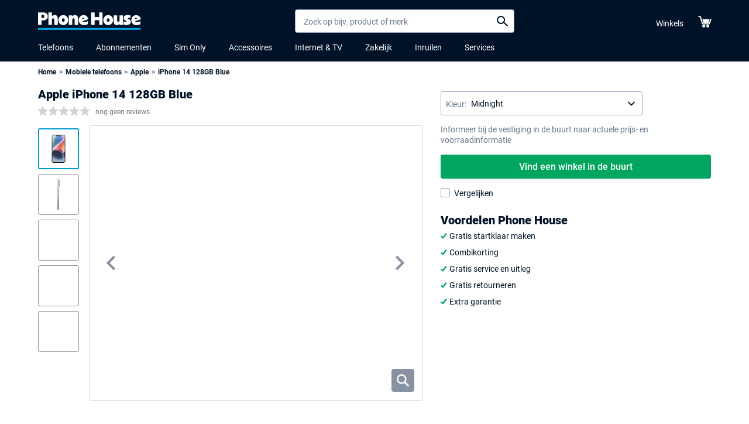

--- FILE ---
content_type: text/html; charset=UTF-8
request_url: https://www.phonehouse.nl/mobiele-telefoons/apple/apple-iphone-14-128gb-blue
body_size: 16374
content:
<!doctype html>
<html lang="nl_NL">
<head>
    <meta charset="utf-8"/>    <title>Apple iPhone 14 128GB Blue - Phone House</title>
    <meta name="description" content="">
    <meta name="viewport" content="width=device-width, initial-scale=1, shrink-to-fit=no, user-scalable=no">
        <link href="/img/phonehouse/icon.png?1761721276" type="image/x-icon" rel="icon"/><link href="/img/phonehouse/icon.png?1761721276" type="image/x-icon" rel="shortcut icon"/>    <link rel="stylesheet" href="/css/bundle.css?1761721380"/>                <!-- Google Tag Manager -->
    <script>(function(w,d,s,l,i){w[l]=w[l]||[];w[l].push(
            {'gtm.start': new Date().getTime(),event:'gtm.js'}
        );var f=d.getElementsByTagName(s)[0],
              j=d.createElement(s),dl=l!='dataLayer'?'&l='+l:'';j.async=true;j.src=
            'https://www.googletagmanager.com/gtm.js?id='+i+dl;f.parentNode.insertBefore(j,f);
        })(window,document,'script','dataLayer','GTM-MHLGNZX');</script>
    <!-- End Google Tag Manager -->
    </head>
<body class="preload">
    <!-- Google Tag Manager (noscript) -->
    <noscript><iframe src="https://www.googletagmanager.com/ns.html?id=GTM-MHLGNZX"
                      height="0" width="0" style="display:none;visibility:hidden"></iframe></noscript>
    <!-- End Google Tag Manager (noscript) -->
    <div class="wrapper">
                    <section class="top-alert js-global-credit-notice top-alert--credit-notice" style="display:none;">
    <div class="container">
        <div class="top-alert__text wft-logo"></div>
    </div>
</section>
<header class="header">
    <div class="header__container container pt-3 pb-3">
        <div class="d-flex flex-wrap align-items-center justify-content-between pb-md-3">
            <div class="header__toggle d-flex align-items-center d-md-none">
                <a href="#" class="js-menu-open">
                    <i class="icon-hamburger"></i>
                </a>
                <a href="#" class="js-search-toggle">
                    <i class="icon-search"></i>
                </a>
            </div>
            <a href="/" class="header__logo"><img src="/img/phonehouse/logo.svg?1761721276" alt=""/></a>            <div class="header__search">
                <div class="dropdown js-search">
                    <a href="javascript:" data-toggle="dropdown" class="d-none"></a>
                    <form method="get" accept-charset="utf-8" action="/zoeken">                    <input type="text" name="query" placeholder="Zoek op bijv. product of merk" class="d-none d-md-inline-block form-control"/>                    <input type="text" name="query" placeholder="Zoeken" class="d-md-none form-control"/>                    <button type="submit">Search</button>
                    <a href="javascript:" class="header__search-close js-search-close d-md-none"><i class="icon-close"></i></a>
                    </form>                    <div class="dropdown-menu py-0"><div class="loader loader--center"><i class="fas fa-spin fa-circle-notch"></i></div></div>
                </div>
            </div>
            <div class="header__tool d-flex flex-wrap align-items-center">
                <ul class="header__list d-md-flex flex-wrap mb-0 pt-2 d-none">
            <li class="header__list-item">
            <a href="/winkels" class="header__list-link">Winkels</a>        </li>
    </ul>
    <a href="/bestellen/winkelwagen" class="header__cart"><i class="icon-cart-solid"></i></a>            </div>
        </div>
        <ul class="header__nav">
            <li class="header__nav-item">
            <a href="/mobiele-telefoons" class="header__nav-link">Telefoons</a>                            <ul class="header__nav-sub">
                                            <li class="header__nav-subitem">
                                                            <ul class="header__nav-subsubitem">
                                                                            <li class="header__nav-subsubitem">
                                                                                            <a href="#" class="header__nav-subilink" style="pointer-events:none;">Mobiele Telefoons</a>                                                                                    </li>
                                                                            <li class="header__nav-subsubitem">
                                                                                            <a href="/mobiele-telefoons" class="header__nav-subsubilink">Alle Mobiele Telefoons</a>                                                                                    </li>
                                                                            <li class="header__nav-subsubitem">
                                                                                            <a href="/mobiele-telefoons/top-10" class="header__nav-subsubilink">Top 10 Telefoons</a>                                                                                    </li>
                                                                            <li class="header__nav-subsubitem">
                                                                                            <a href="/mobiele-telefoons/apple-refurbished" class="header__nav-subsubilink">Phone House Refurbished</a>                                                                                    </li>
                                                                    </ul>
                                                    </li>
                                            <li class="header__nav-subitem">
                                                            <ul class="header__nav-subsubitem">
                                                                            <li class="header__nav-subsubitem">
                                                                                            <a href="#" class="header__nav-subilink" style="pointer-events:none;">Merken</a>                                                                                    </li>
                                                                            <li class="header__nav-subsubitem">
                                                                                            <a href="/mobiele-telefoons/apple" class="header__nav-subsubilink">Apple</a>                                                                                    </li>
                                                                            <li class="header__nav-subsubitem">
                                                                                            <a href="/mobiele-telefoons/samsung" class="header__nav-subsubilink">Samsung</a>                                                                                    </li>
                                                                    </ul>
                                                    </li>
                                    </ul>
                    </li>
            <li class="header__nav-item">
            <a href="/abonnementen" class="header__nav-link">Abonnementen</a>                            <ul class="header__nav-sub">
                                            <li class="header__nav-subitem">
                                                            <ul class="header__nav-subsubitem">
                                                                            <li class="header__nav-subsubitem">
                                                                                            <a href="#" class="header__nav-subilink" style="pointer-events:none;">Nieuw</a>                                                                                    </li>
                                                                            <li class="header__nav-subsubitem">
                                                                                            <a href="/abonnementen/ben" class="header__nav-subsubilink">Ben</a>                                                                                    </li>
                                                                            <li class="header__nav-subsubitem">
                                                                                            <a href="/abonnementen/kpn" class="header__nav-subsubilink">KPN</a>                                                                                    </li>
                                                                            <li class="header__nav-subsubitem">
                                                                                            <a href="/abonnementen/odido" class="header__nav-subsubilink">Odido</a>                                                                                    </li>
                                                                            <li class="header__nav-subsubitem">
                                                                                            <a href="/abonnementen/vodafone" class="header__nav-subsubilink">Vodafone</a>                                                                                    </li>
                                                                    </ul>
                                                    </li>
                                            <li class="header__nav-subitem">
                                                            <ul class="header__nav-subsubitem">
                                                                            <li class="header__nav-subsubitem">
                                                                                            <a href="#" class="header__nav-subilink" style="pointer-events:none;">Verlengen</a>                                                                                    </li>
                                                                            <li class="header__nav-subsubitem">
                                                                                            <a href="/verlengen/ben" class="header__nav-subsubilink">Ben</a>                                                                                    </li>
                                                                            <li class="header__nav-subsubitem">
                                                                                            <a href="https://www.phonehouse.nl/verlengen/kpn" class="header__nav-subsubilink">KPN</a>                                                                                    </li>
                                                                            <li class="header__nav-subsubitem">
                                                                                            <a href="/verlengen/odido" class="header__nav-subsubilink">Odido</a>                                                                                    </li>
                                                                            <li class="header__nav-subsubitem">
                                                                                            <a href="/verlengen/vodafone" class="header__nav-subsubilink">Vodafone</a>                                                                                    </li>
                                                                    </ul>
                                                    </li>
                                    </ul>
                    </li>
            <li class="header__nav-item">
            <a href="/sim-only" class="header__nav-link">Sim Only</a>                            <ul class="header__nav-sub">
                                            <li class="header__nav-subitem">
                                                            <ul class="header__nav-subsubitem">
                                                                            <li class="header__nav-subsubitem">
                                                                                            <a href="#" class="header__nav-subilink" style="pointer-events:none;">Nieuw</a>                                                                                    </li>
                                                                            <li class="header__nav-subsubitem">
                                                                                            <a href="/sim-only/ben" class="header__nav-subsubilink">Ben</a>                                                                                    </li>
                                                                            <li class="header__nav-subsubitem">
                                                                                            <a href="/sim-only/kpn" class="header__nav-subsubilink">KPN</a>                                                                                    </li>
                                                                            <li class="header__nav-subsubitem">
                                                                                            <a href="/sim-only/lebara" class="header__nav-subsubilink">Lebara</a>                                                                                    </li>
                                                                            <li class="header__nav-subsubitem">
                                                                                            <a href="/sim-only/odido" class="header__nav-subsubilink">Odido</a>                                                                                    </li>
                                                                            <li class="header__nav-subsubitem">
                                                                                            <a href="/sim-only/vodafone" class="header__nav-subsubilink">Vodafone</a>                                                                                    </li>
                                                                    </ul>
                                                    </li>
                                            <li class="header__nav-subitem">
                                                            <ul class="header__nav-subsubitem">
                                                                            <li class="header__nav-subsubitem">
                                                                                            <a href="#" class="header__nav-subilink" style="pointer-events:none;">Verlengen</a>                                                                                    </li>
                                                                            <li class="header__nav-subsubitem">
                                                                                            <a href="/verlengen/ben/sim-only" class="header__nav-subsubilink">Ben</a>                                                                                    </li>
                                                                            <li class="header__nav-subsubitem">
                                                                                            <a href="/verlengen/kpn/sim-only" class="header__nav-subsubilink">KPN</a>                                                                                    </li>
                                                                            <li class="header__nav-subsubitem">
                                                                                            <a href="/verlengen/lebara/sim-only" class="header__nav-subsubilink">Lebara</a>                                                                                    </li>
                                                                            <li class="header__nav-subsubitem">
                                                                                            <a href="/verlengen/odido/sim-only" class="header__nav-subsubilink">Odido</a>                                                                                    </li>
                                                                            <li class="header__nav-subsubitem">
                                                                                            <a href="/verlengen/vodafone/sim-only" class="header__nav-subsubilink">Vodafone</a>                                                                                    </li>
                                                                    </ul>
                                                    </li>
                                    </ul>
                    </li>
            <li class="header__nav-item">
            <a href="/accessoires-bij-phone-house" class="header__nav-link">Accessoires</a>                    </li>
            <li class="header__nav-item">
            <a href="https://www.phonehouse.nl/internet-en-tv" class="header__nav-link">Internet &amp; TV</a>                    </li>
            <li class="header__nav-item">
            <a href="/mobiele-telefoons/apple/apple-iphone-14-128gb-blue" class="header__nav-link">Zakelijk</a>                            <ul class="header__nav-sub">
                                            <li class="header__nav-subitem">
                                                            <a href="https://www.phonehouse.nl/vodafone-business-bij-phone-house" class="header__nav-subilink">Vodafone Business</a>                                                    </li>
                                            <li class="header__nav-subitem">
                                                            <a href="/kpn-een-bij-phone-house" class="header__nav-subilink">KPN EEN</a>                                                    </li>
                                    </ul>
                    </li>
            <li class="header__nav-item">
            <a href="https://www.phonehouse.nl/inruilen" class="header__nav-link">Inruilen</a>                    </li>
            <li class="header__nav-item">
            <a href="https://www.phonehouse.nl/service-repair" class="header__nav-link">Services</a>                            <ul class="header__nav-sub">
                                            <li class="header__nav-subitem">
                                                            <ul class="header__nav-subsubitem">
                                                                            <li class="header__nav-subsubitem">
                                                                                            <a href="#" class="header__nav-subilink" style="pointer-events:none;">Alle Services</a>                                                                                    </li>
                                                                            <li class="header__nav-subsubitem">
                                                                                            <a href="https://reparatie.phonehouse.nl" class="header__nav-subsubilink">Reparatie</a>                                                                                    </li>
                                                                            <li class="header__nav-subsubitem">
                                                                                            <a href="/service" class="header__nav-subsubilink">Service</a>                                                                                    </li>
                                                                            <li class="header__nav-subsubitem">
                                                                                            <a href="https://zeker.phonehouse.nl/" class="header__nav-subsubilink">Verzekeringen</a>                                                                                    </li>
                                                                    </ul>
                                                    </li>
                                    </ul>
                    </li>
    </ul>
    </div>
    
<div class="header__menu">
    <div class="header__menu-tools">
        <a href="#" class="header__menu-title js-menu-back">
            Terug
        </a>
        <a href="#" class="header__menu-close js-menu-close">
            <i class="icon-close"></i>
        </a>
    </div>
    <div class="header__menu-holder">
        <div class="header__menu-wrap">
                            <ul class="header__menu-list js-mobile-menu">
                                            <li class="header__menu-item has-children">
                            <a href="/mobiele-telefoons" class="header__menu-link">Telefoons</a>                                                            <ul class="header__menu-sub">
                                                                            <li class="header__menu-subitem">
                                                                                            <ul class="header__menu-subitem">
                                                                                                            <li class="header__menu-subitem">
                                                                                                                            <a href="#" class="header__menu-subilink" style="pointer-events:none;">Mobiele Telefoons</a>                                                                                                                    </li>
                                                                                                            <li class="header__menu-subitem">
                                                                                                                            <a href="/mobiele-telefoons" class="header__menu-sublink">Alle Mobiele Telefoons</a>                                                                                                                    </li>
                                                                                                            <li class="header__menu-subitem">
                                                                                                                            <a href="/mobiele-telefoons/top-10" class="header__menu-sublink">Top 10 Telefoons</a>                                                                                                                    </li>
                                                                                                            <li class="header__menu-subitem">
                                                                                                                            <a href="/mobiele-telefoons/apple-refurbished" class="header__menu-sublink">Phone House Refurbished</a>                                                                                                                    </li>
                                                                                                    </ul>
                                                                                    </li>
                                                                            <li class="header__menu-subitem">
                                                                                            <ul class="header__menu-subitem">
                                                                                                            <li class="header__menu-subitem">
                                                                                                                            <a href="#" class="header__menu-subilink" style="pointer-events:none;">Merken</a>                                                                                                                    </li>
                                                                                                            <li class="header__menu-subitem">
                                                                                                                            <a href="/mobiele-telefoons/apple" class="header__menu-sublink">Apple</a>                                                                                                                    </li>
                                                                                                            <li class="header__menu-subitem">
                                                                                                                            <a href="/mobiele-telefoons/samsung" class="header__menu-sublink">Samsung</a>                                                                                                                    </li>
                                                                                                    </ul>
                                                                                    </li>
                                                                    </ul>
                                                    </li>
                                            <li class="header__menu-item has-children">
                            <a href="/abonnementen" class="header__menu-link">Abonnementen</a>                                                            <ul class="header__menu-sub">
                                                                            <li class="header__menu-subitem">
                                                                                            <ul class="header__menu-subitem">
                                                                                                            <li class="header__menu-subitem">
                                                                                                                            <a href="#" class="header__menu-subilink" style="pointer-events:none;">Nieuw</a>                                                                                                                    </li>
                                                                                                            <li class="header__menu-subitem">
                                                                                                                            <a href="/abonnementen/ben" class="header__menu-sublink">Ben</a>                                                                                                                    </li>
                                                                                                            <li class="header__menu-subitem">
                                                                                                                            <a href="/abonnementen/kpn" class="header__menu-sublink">KPN</a>                                                                                                                    </li>
                                                                                                            <li class="header__menu-subitem">
                                                                                                                            <a href="/abonnementen/odido" class="header__menu-sublink">Odido</a>                                                                                                                    </li>
                                                                                                            <li class="header__menu-subitem">
                                                                                                                            <a href="/abonnementen/vodafone" class="header__menu-sublink">Vodafone</a>                                                                                                                    </li>
                                                                                                    </ul>
                                                                                    </li>
                                                                            <li class="header__menu-subitem">
                                                                                            <ul class="header__menu-subitem">
                                                                                                            <li class="header__menu-subitem">
                                                                                                                            <a href="#" class="header__menu-subilink" style="pointer-events:none;">Verlengen</a>                                                                                                                    </li>
                                                                                                            <li class="header__menu-subitem">
                                                                                                                            <a href="/verlengen/ben" class="header__menu-sublink">Ben</a>                                                                                                                    </li>
                                                                                                            <li class="header__menu-subitem">
                                                                                                                            <a href="https://www.phonehouse.nl/verlengen/kpn" class="header__menu-sublink">KPN</a>                                                                                                                    </li>
                                                                                                            <li class="header__menu-subitem">
                                                                                                                            <a href="/verlengen/odido" class="header__menu-sublink">Odido</a>                                                                                                                    </li>
                                                                                                            <li class="header__menu-subitem">
                                                                                                                            <a href="/verlengen/vodafone" class="header__menu-sublink">Vodafone</a>                                                                                                                    </li>
                                                                                                    </ul>
                                                                                    </li>
                                                                    </ul>
                                                    </li>
                                            <li class="header__menu-item has-children">
                            <a href="/sim-only" class="header__menu-link">Sim Only</a>                                                            <ul class="header__menu-sub">
                                                                            <li class="header__menu-subitem">
                                                                                            <ul class="header__menu-subitem">
                                                                                                            <li class="header__menu-subitem">
                                                                                                                            <a href="#" class="header__menu-subilink" style="pointer-events:none;">Nieuw</a>                                                                                                                    </li>
                                                                                                            <li class="header__menu-subitem">
                                                                                                                            <a href="/sim-only/ben" class="header__menu-sublink">Ben</a>                                                                                                                    </li>
                                                                                                            <li class="header__menu-subitem">
                                                                                                                            <a href="/sim-only/kpn" class="header__menu-sublink">KPN</a>                                                                                                                    </li>
                                                                                                            <li class="header__menu-subitem">
                                                                                                                            <a href="/sim-only/lebara" class="header__menu-sublink">Lebara</a>                                                                                                                    </li>
                                                                                                            <li class="header__menu-subitem">
                                                                                                                            <a href="/sim-only/odido" class="header__menu-sublink">Odido</a>                                                                                                                    </li>
                                                                                                            <li class="header__menu-subitem">
                                                                                                                            <a href="/sim-only/vodafone" class="header__menu-sublink">Vodafone</a>                                                                                                                    </li>
                                                                                                    </ul>
                                                                                    </li>
                                                                            <li class="header__menu-subitem">
                                                                                            <ul class="header__menu-subitem">
                                                                                                            <li class="header__menu-subitem">
                                                                                                                            <a href="#" class="header__menu-subilink" style="pointer-events:none;">Verlengen</a>                                                                                                                    </li>
                                                                                                            <li class="header__menu-subitem">
                                                                                                                            <a href="/verlengen/ben/sim-only" class="header__menu-sublink">Ben</a>                                                                                                                    </li>
                                                                                                            <li class="header__menu-subitem">
                                                                                                                            <a href="/verlengen/kpn/sim-only" class="header__menu-sublink">KPN</a>                                                                                                                    </li>
                                                                                                            <li class="header__menu-subitem">
                                                                                                                            <a href="/verlengen/lebara/sim-only" class="header__menu-sublink">Lebara</a>                                                                                                                    </li>
                                                                                                            <li class="header__menu-subitem">
                                                                                                                            <a href="/verlengen/odido/sim-only" class="header__menu-sublink">Odido</a>                                                                                                                    </li>
                                                                                                            <li class="header__menu-subitem">
                                                                                                                            <a href="/verlengen/vodafone/sim-only" class="header__menu-sublink">Vodafone</a>                                                                                                                    </li>
                                                                                                    </ul>
                                                                                    </li>
                                                                    </ul>
                                                    </li>
                                            <li class="header__menu-item ">
                            <a href="/accessoires-bij-phone-house" class="header__menu-link">Accessoires</a>                                                    </li>
                                            <li class="header__menu-item ">
                            <a href="https://www.phonehouse.nl/internet-en-tv" class="header__menu-link">Internet &amp; TV</a>                                                    </li>
                                            <li class="header__menu-item has-children">
                            <a href="/mobiele-telefoons/apple/apple-iphone-14-128gb-blue" class="header__menu-link">Zakelijk</a>                                                            <ul class="header__menu-sub">
                                                                            <li class="header__menu-subitem">
                                                                                            <a href="https://www.phonehouse.nl/vodafone-business-bij-phone-house" class="header__menu-subilink">Vodafone Business</a>                                                                                    </li>
                                                                            <li class="header__menu-subitem">
                                                                                            <a href="/kpn-een-bij-phone-house" class="header__menu-subilink">KPN EEN</a>                                                                                    </li>
                                                                    </ul>
                                                    </li>
                                            <li class="header__menu-item ">
                            <a href="https://www.phonehouse.nl/inruilen" class="header__menu-link">Inruilen</a>                                                    </li>
                                            <li class="header__menu-item has-children">
                            <a href="https://www.phonehouse.nl/service-repair" class="header__menu-link">Services</a>                                                            <ul class="header__menu-sub">
                                                                            <li class="header__menu-subitem">
                                                                                            <ul class="header__menu-subitem">
                                                                                                            <li class="header__menu-subitem">
                                                                                                                            <a href="#" class="header__menu-subilink" style="pointer-events:none;">Alle Services</a>                                                                                                                    </li>
                                                                                                            <li class="header__menu-subitem">
                                                                                                                            <a href="https://reparatie.phonehouse.nl" class="header__menu-sublink">Reparatie</a>                                                                                                                    </li>
                                                                                                            <li class="header__menu-subitem">
                                                                                                                            <a href="/service" class="header__menu-sublink">Service</a>                                                                                                                    </li>
                                                                                                            <li class="header__menu-subitem">
                                                                                                                            <a href="https://zeker.phonehouse.nl/" class="header__menu-sublink">Verzekeringen</a>                                                                                                                    </li>
                                                                                                    </ul>
                                                                                    </li>
                                                                    </ul>
                                                    </li>
                                    </ul>
                            <ul class="header__menu-list js-mobile-menu">
                                            <li class="header__menu-item ">
                            <a href="/winkels" class="header__menu-link">Vind een winkel</a>                                                    </li>
                                            <li class="header__menu-item ">
                            <a href="/vacatures" class="header__menu-link">Werken bij Phone House!</a>                                                    </li>
                                            <li class="header__menu-item ">
                            <a href="https://www.phonehouse.nl/trade-in" class="header__menu-link">Inruilen</a>                                                    </li>
                                    </ul>
                    </div>
    </div>
</div>
</header>
                                            <div class="flashes"></div>
                    <div class="container"><nav aria-label="breadcrumb" class="d-none d-md-block">
    <ol class="breadcrumb">
                                <li class="breadcrumb-item " ><a href="/">Home</a></li>
                                <li class="breadcrumb-item " ><a href="/mobiele-telefoons">Mobiele telefoons</a></li>
                                <li class="breadcrumb-item " ><a href="/mobiele-telefoons/apple">Apple</a></li>
                                <li class="breadcrumb-item active" aria-current="page"><a href="/mobiele-telefoons/apple/apple-iphone-14-128gb-blue">iPhone 14 128GB Blue</a></li>
            </ol>
</nav></div>
                <main>
            <section class="product-detail pt-2 pb-4 mb-2 container">
    <div class="row">
        <div class="col-md-7 mb-4 mb-md-0">
            <h3>Apple iPhone 14 128GB Blue</h3>
            <div class="product-detail__rating mb-3">
                <div class="rating d-flex flex-wrap align-items-center">
    <ul class="rating__list d-flex mb-0 mr-2 rating__list--unrated">
                    <li class="rating__list-item ">star</li>
                    <li class="rating__list-item ">star</li>
                    <li class="rating__list-item ">star</li>
                    <li class="rating__list-item ">star</li>
                    <li class="rating__list-item ">star</li>
            </ul>
    <div class="rating__number d-flex align-items-center mt-1">
                    <small class="rating__number-unrated">nog geen reviews</small>
            </div>
    </div>
            </div>
            <div class="carousel">
    <div class="carousel__main js-carousel">
                    <div class="carousel__main-slide">
                <img src="//assets.phonehouse.nl/assets/image/395/800/1a2ce94e-94a1-4220-b8b5-52c572bc0654.jpeg" alt=""/>                <a href="//assets.phonehouse.nl/assets/image/1312/2654/1a2ce94e-94a1-4220-b8b5-52c572bc0654.jpeg" class="js-photo-popup"><i class="icon-search"></i></a>            </div>
                    <div class="carousel__main-slide">
                <img src="//assets.phonehouse.nl/assets/image/800/800/0323cc53-e314-491b-9f58-e2f467210e16.jpeg" alt=""/>                <a href="//assets.phonehouse.nl/assets/image/4000/4000/0323cc53-e314-491b-9f58-e2f467210e16.jpeg" class="js-photo-popup"><i class="icon-search"></i></a>            </div>
                    <div class="carousel__main-slide">
                <img src="//assets.phonehouse.nl/assets/image/604/800/53b2001f-1770-4140-880a-ed9d8ecdd4f6.jpeg" alt=""/>                <a href="//assets.phonehouse.nl/assets/image/2004/2654/53b2001f-1770-4140-880a-ed9d8ecdd4f6.jpeg" class="js-photo-popup"><i class="icon-search"></i></a>            </div>
                    <div class="carousel__main-slide">
                <img src="//assets.phonehouse.nl/assets/image/800/800/72291cb3-9ab3-436a-b287-4a97eafe9690.jpeg" alt=""/>                <a href="//assets.phonehouse.nl/assets/image/4000/4000/72291cb3-9ab3-436a-b287-4a97eafe9690.jpeg" class="js-photo-popup"><i class="icon-search"></i></a>            </div>
                    <div class="carousel__main-slide">
                <img src="//assets.phonehouse.nl/assets/image/800/800/bb848ea5-a17d-4c49-a2da-1822e3240207.jpeg" alt=""/>                <a href="//assets.phonehouse.nl/assets/image/4000/4000/bb848ea5-a17d-4c49-a2da-1822e3240207.jpeg" class="js-photo-popup"><i class="icon-search"></i></a>            </div>
                <div class="carousel__main-slide js-main-slide-3d">
            <span class="text-muted">3D model laden...</span>
        </div>
    </div>
            <div class="carousel__thumb js-carousel-thumb">
                            <div class="carousel__thumb-slide">
                    <picture><img src="//assets.phonehouse.nl/assets/image/74/150/1a2ce94e-94a1-4220-b8b5-52c572bc0654.jpeg" alt=""/></picture>                </div>
                            <div class="carousel__thumb-slide">
                    <picture><img src="//assets.phonehouse.nl/assets/image/150/150/0323cc53-e314-491b-9f58-e2f467210e16.jpeg" alt=""/></picture>                </div>
                            <div class="carousel__thumb-slide">
                    <picture><img src="//assets.phonehouse.nl/assets/image/113/150/53b2001f-1770-4140-880a-ed9d8ecdd4f6.jpeg" alt=""/></picture>                </div>
                            <div class="carousel__thumb-slide">
                    <picture><img src="//assets.phonehouse.nl/assets/image/150/150/72291cb3-9ab3-436a-b287-4a97eafe9690.jpeg" alt=""/></picture>                </div>
                            <div class="carousel__thumb-slide">
                    <picture><img src="//assets.phonehouse.nl/assets/image/150/150/bb848ea5-a17d-4c49-a2da-1822e3240207.jpeg" alt=""/></picture>                </div>
                                        <div class="carousel__thumb-slide carousel__thumb-slide--3d js-thumb-slide-3d" style="display:none;"></div>
                    </div>
    </div>
        </div>
        <div class="col-md-5 pt-2">
            <div class="row js-product-version-picker" data-versions="{&quot;Midnight&quot;:{&quot;128&quot;:&quot;\/mobiele-telefoons\/apple\/apple-iphone-14-128gb-midnight&quot;},&quot;Starlight&quot;:{&quot;128&quot;:&quot;\/mobiele-telefoons\/apple\/apple-iphone-14-128gb-starlight&quot;}}">
                        <div class="col">
                                <div class="product-detail__select d-flex align-items-center">
                                            <span>Kleur:</span>
                                        <select class="form-control" name="color">
                                                    <option value="Midnight" >
                                Midnight                            </option>
                                                    <option value="Starlight" >
                                Starlight                            </option>
                                            </select>
                </div>
            </div>
                                <input type="hidden" name="capacity" value="128"/>
            </div>
                            <div class="product-detail__price mb-2">
                    <p>Informeer bij de vestiging in de buurt naar actuele prijs- en voorraadinformatie</p>
                    <a href="/winkels" class="btn btn-success d-block">Vind een winkel in de buurt</a>                </div>
                                                        <label class="form-check mt-3 d-md-block d-none">
                    <input class="js-checkbox-url form-check-input"
                           type="checkbox"
                           value="/producten/vergelijken/toevoegen/apple-iphone-14-128gb-blue.modal"
                           data-toggled-value="/producten/vergelijken/verwijderen/apple-iphone-14-128gb-blue.modal"
                        >
                    <span class="form-check-label">Vergelijken</span>
                </label>
                                                <h3 class="mt-4">Voordelen Phone House</h3>
        <ul class="product-detail__list">
        <li>Gratis startklaar maken</li><li>Combikorting</li><li>Gratis service en uitleg</li><li>Gratis retourneren</li><li>Extra garantie</li>    </ul>
        </div>
    </div>
</section>

<section class="product-info pb-5 mb-md-3">
    <nav class="navbar navbar-expand px-0">
    <div class="container">
        <ul class="navbar-nav js-nav-scroll">
                            <li class="nav-item">
                    <a class="nav-link" href="#informatie">Informatie</a>
                </li>
                            <li class="nav-item">
                    <a class="nav-link" href="#aanbevolen">Aanbevolen</a>
                </li>
                            <li class="nav-item">
                    <a class="nav-link" href="#specificaties">Specificaties</a>
                </li>
                    </ul>
    </div>
</nav>
    <div id="informatie">
        <div class="container py-4"><div class="row justify-content-between">
    
            <div class="col-xl-3 col-md-6 py-md-4 d-md-block d-none">
            <div class="product-info__title subtitle-1 font-weight-bold">Belangrijke features</div>
<ul class="product-info__list">
            <li>
                            Schermgrootte: 6.1 inch                    </li>
            <li>
                            Fotocamera resolutie: 12 Megapixels                    </li>
    </ul>
    <a class="btn btn-link js-nav-scroll" href="#specificaties">Uitgebreide specificaties</a>
        </div>
        
                <div class="col-xl-3 col-md-6 py-md-4 pt-2 pb-4">
                <div class="usp-solid">
        <div class="usp-solid__title subtitle-1 p-4 font-weight-bold p-md-3">Voordelen Phone House</div>
        <ul class="usp-solid__list p-md-3 p-4">
                            <li class="usp-solid__list-item ">
                                            Gratis startklaar maken                                    </li>
                            <li class="usp-solid__list-item ">
                                            Combikorting                                    </li>
                            <li class="usp-solid__list-item ">
                                            Gratis service en uitleg                                    </li>
                            <li class="usp-solid__list-item ">
                                            Gratis retourneren                                    </li>
                            <li class="usp-solid__list-item ">
                                            Extra garantie                                    </li>
                    </ul>
    </div>
        </div>
    </div>
</div>    </div>
    <div id="aanbevolen">
        <div class="container py-4"><section class="recommend">
            <div class="product-info__title subtitle-1 mb-4 pb-2 font-weight-bold">Aanbevolen combinaties</div>
        <div class="recommend__slider js-recommend-slider">
                    <div class="recommend__slider-slide">
                

<div class="card-product">
        <div class="card-product__title font-weight-bold h5 mb-3 " data-mh="title">
        <a href="/accessoires/kabels/mobiparts-apple-lightning-to-usb-c-cable-2a-1m-white">Mobiparts Apple Lightning to USB-C Cable 2A 1m White</a>    </div>
    <div class="card-product__image" data-mh="image">
        <a href="/accessoires/kabels/mobiparts-apple-lightning-to-usb-c-cable-2a-1m-white"><img src="//assets.phonehouse.nl/assets/image/122/370/efaaab63-b9bd-4f78-a6ea-4e9d941aca95.jpeg" alt=""/></a>    </div>
    <div class="row align-items-center" data-mh="pricing">
        <div class="col-8">
                                            <strong class="card-product__price d-block">17,99</strong>
                                    </div>
        <div class="col-4 text-right">
                            <a href="/accessoires/kabels/mobiparts-apple-lightning-to-usb-c-cable-2a-1m-white" class="btn btn-success">Bekijk</a>                    </div>
    </div>
            <div class="card-product__delivery text-success">Voor 17:00 besteld, volgende werkdag in huis!</div>                    </div>
            </div>
                    <div class="recommend__slider-slide">
                

<div class="card-product">
        <div class="card-product__title font-weight-bold h5 mb-3 " data-mh="title">
        <a href="/accessoires/opladers/mobiparts-car-charger-dual-usb-24w-4-8a-plus-lightning-cable-white">Mobiparts Car Charger Dual USB 4.8A + Lightning Cable White</a>    </div>
    <div class="card-product__image" data-mh="image">
        <a href="/accessoires/opladers/mobiparts-car-charger-dual-usb-24w-4-8a-plus-lightning-cable-white"><img src="//assets.phonehouse.nl/assets/image/290/370/5d3e0e9d-510b-44ae-857d-667b3e81a92a.jpeg" alt=""/></a>    </div>
    <div class="row align-items-center" data-mh="pricing">
        <div class="col-8">
                                            <strong class="card-product__price d-block">29,99</strong>
                                    </div>
        <div class="col-4 text-right">
                            <a href="/accessoires/opladers/mobiparts-car-charger-dual-usb-24w-4-8a-plus-lightning-cable-white" class="btn btn-success">Bekijk</a>                    </div>
    </div>
            <div class="card-product__delivery text-warning">Online niet leverbaar</div>                    </div>
            </div>
                    <div class="recommend__slider-slide">
                

<div class="card-product">
        <div class="card-product__title font-weight-bold h5 mb-3 " data-mh="title">
        <a href="/accessoires/opladers/mobiparts-car-charger-apple-lightning-2-4a-black">Mobiparts Car Charger Apple Lightning 2.4A Black</a>    </div>
    <div class="card-product__image" data-mh="image">
        <a href="/accessoires/opladers/mobiparts-car-charger-apple-lightning-2-4a-black"><img src="//assets.phonehouse.nl/assets/image/234/370/8d1ce5ef-734f-4eea-abb9-7e94c4cc8b93.jpeg" alt=""/></a>    </div>
    <div class="row align-items-center" data-mh="pricing">
        <div class="col-8">
                                            <strong class="card-product__price d-block">24,99</strong>
                                    </div>
        <div class="col-4 text-right">
                            <a href="/accessoires/opladers/mobiparts-car-charger-apple-lightning-2-4a-black" class="btn btn-success">Bekijk</a>                    </div>
    </div>
            <div class="card-product__delivery text-success">Voor 17:00 besteld, volgende werkdag in huis!</div>                    </div>
            </div>
                    <div class="recommend__slider-slide">
                

<div class="card-product">
        <div class="card-product__title font-weight-bold h5 mb-3 " data-mh="title">
        <a href="/accessoires/opladers/mobiparts-car-charger-dual-usb-12w-2-4a-plus-lightning-cable-white">Mobiparts Car Charger Dual USB 2.4A + Lightning Cable White</a>    </div>
    <div class="card-product__image" data-mh="image">
        <a href="/accessoires/opladers/mobiparts-car-charger-dual-usb-12w-2-4a-plus-lightning-cable-white"><img src="//assets.phonehouse.nl/assets/image/290/370/577b2e71-3df4-4c50-854b-1d5ed42ee856.jpeg" alt=""/></a>    </div>
    <div class="row align-items-center" data-mh="pricing">
        <div class="col-8">
                                            <strong class="card-product__price d-block">24,99</strong>
                                    </div>
        <div class="col-4 text-right">
                            <a href="/accessoires/opladers/mobiparts-car-charger-dual-usb-12w-2-4a-plus-lightning-cable-white" class="btn btn-success">Bekijk</a>                    </div>
    </div>
            <div class="card-product__delivery text-success">Voor 17:00 besteld, volgende werkdag in huis!</div>                    </div>
            </div>
            </div>
</section>
</div>    </div>
    <div id="specificaties">
        <div class="container py-4"><div class="product-info__title subtitle-1 mb-4 pb-2 font-weight-bold">Uitgebreide specificaties</div>
    <div class="product-info__table">
        <div class="product-info__table-title mb-2">Productinformatie</div>
        <table class="table table-primary">
            <tbody>
                                    <tr>
                                                <th scope="col">
                            Fabrieksgarantie                                                            <a href="#" title="De fabrieksgarantie van een product in maanden." data-toggle="tooltip" data-placement="right" data-html="true"><i class="icon-i-o"></i></a>                                                    </th>
                        <td style="width: 50%;">24 maanden</td>
                    </tr>
                                    <tr>
                                                <th scope="col">
                            Type garantie                                                            <a href="#" title="Mocht er iets mis zijn met jouw toestel, loop dan gewoon één van onze winkels binnen." data-toggle="tooltip" data-placement="right" data-html="true"><i class="icon-i-o"></i></a>                                                    </th>
                        <td style="width: 50%;">Carry-in</td>
                    </tr>
                                    <tr>
                                                <th scope="col">
                            Garantie uitbreidbaar                                                            <a href="#" title="De standaard garantie kun je uitbreiden met een verzekering om je nieuwe aanwinst goed te beschermen." data-toggle="tooltip" data-placement="right" data-html="true"><i class="icon-i-o"></i></a>                                                    </th>
                        <td style="width: 50%;">Verzekerbaar tegen schade/ongevallen</td>
                    </tr>
                            </tbody>
        </table>
    </div>
    <div class="product-info__table">
        <div class="product-info__table-title mb-2">Uiterlijke kenmerken</div>
        <table class="table table-primary">
            <tbody>
                                    <tr>
                                                <th scope="col">
                            Kleur                                                            <a href="#" title="Met de kleur van je device geef je aan wie je bent. Ga je voor een uitbundige kleur of heb je liever een zakelijke of chique uitstraling?" data-toggle="tooltip" data-placement="right" data-html="true"><i class="icon-i-o"></i></a>                                                    </th>
                        <td style="width: 50%;">Blue</td>
                    </tr>
                                    <tr>
                                                <th scope="col">
                            Lengte                                                            <a href="#" title="De afstand van boven naar beneden gemeten in millimeters." data-toggle="tooltip" data-placement="right" data-html="true"><i class="icon-i-o"></i></a>                                                    </th>
                        <td style="width: 50%;">146.7 mm</td>
                    </tr>
                                    <tr>
                                                <th scope="col">
                            Breedte                                                            <a href="#" title="De afstand van links naar rechts gemeten in millimeters." data-toggle="tooltip" data-placement="right" data-html="true"><i class="icon-i-o"></i></a>                                                    </th>
                        <td style="width: 50%;">71.5 mm</td>
                    </tr>
                                    <tr>
                                                <th scope="col">
                            Dikte                                                            <a href="#" title="De afstand tussen de voorkant en achterkant van je telefoon in millimeters." data-toggle="tooltip" data-placement="right" data-html="true"><i class="icon-i-o"></i></a>                                                    </th>
                        <td style="width: 50%;">7.8 mm</td>
                    </tr>
                                    <tr>
                                                <th scope="col">
                            Gewicht                                                            <a href="#" title="Het gewicht van je telefoon in gram." data-toggle="tooltip" data-placement="right" data-html="true"><i class="icon-i-o"></i></a>                                                    </th>
                        <td style="width: 50%;">203 gram</td>
                    </tr>
                            </tbody>
        </table>
    </div>
    <div class="product-info__table">
        <div class="product-info__table-title mb-2">Systeem</div>
        <table class="table table-primary">
            <tbody>
                                    <tr>
                                                <th scope="col">
                            Soort besturingssysteem                                                            <a href="#" title="Het besturingssysteem dat op je toestel geïnstalleerd is." data-toggle="tooltip" data-placement="right" data-html="true"><i class="icon-i-o"></i></a>                                                    </th>
                        <td style="width: 50%;">iOS</td>
                    </tr>
                                    <tr>
                                                <th scope="col">
                            Versie besturingssysteem                                                            <a href="#" title="Dit is de versie van je besturingssysteem dat bij levering geïnstalleerd staat. Er zal af en toe een nieuwe versie beschikbaar komen die je eenvoudig kunt downloaden." data-toggle="tooltip" data-placement="right" data-html="true"><i class="icon-i-o"></i></a>                                                    </th>
                        <td style="width: 50%;">16</td>
                    </tr>
                            </tbody>
        </table>
    </div>
    <div class="product-info__table">
        <div class="product-info__table-title mb-2">Kenmerken</div>
        <table class="table table-primary">
            <tbody>
                                    <tr>
                                                <th scope="col">
                            Type mobiele telefoon                                                            <a href="#" title="Het type telefoon waar Phone House onderscheid in maakt.<br><br><b>Speciaal voor senioren</b><br><br>Deze telefoons hebben vaak een vereenvoudigde besturing en extra grote pictogrammen. Ook kunnen deze telefoons vaak goed overweg met het gebruik van gehoorapparaat.<br><br><b>Smartphone</b><br><br>Met een smartphone kun je, naast bellen en sms'en, ook op het internet surfen, video's opnemen, foto's maken, gamen en streamen.<br><br><b>GSM</b><br><br>Een GSM is vooral gericht op bellen en sms'en en is vaak compact." data-toggle="tooltip" data-placement="right" data-html="true"><i class="icon-i-o"></i></a>                                                    </th>
                        <td style="width: 50%;">Smartphone</td>
                    </tr>
                            </tbody>
        </table>
    </div>
    <div class="product-info__table">
        <div class="product-info__table-title mb-2">Beeldscherm</div>
        <table class="table table-primary">
            <tbody>
                                    <tr>
                                                <th scope="col">
                            Schermdiagonaal                                                            <a href="#" title="Het schermdiagonaal geeft aan hoe groot het scherm is, diagonaal gemeten over het scherm. Dit wordt uitgedrukt in inches." data-toggle="tooltip" data-placement="right" data-html="true"><i class="icon-i-o"></i></a>                                                    </th>
                        <td style="width: 50%;">6.1 inch</td>
                    </tr>
                                    <tr>
                                                <th scope="col">
                            Schermresolutie                                                            <a href="#" title="Dit geeft de kwaliteit van het beeld aan, gemeten in pixels. Iedere pixel bevat 1 of meerdere kleuren. Hoe meer pixels je scherm heeft, hoe beter de kwaliteit van je scherm is." data-toggle="tooltip" data-placement="right" data-html="true"><i class="icon-i-o"></i></a>                                                    </th>
                        <td style="width: 50%;">2532 x 1170 pixels</td>
                    </tr>
                                    <tr>
                                                <th scope="col">
                            Pixeldichtheid                                                            <a href="#" title="De pixeldichtheid geeft weer hoeveel pixels er in iedere inch van je beeldscherm bevinden. Meer pixels per inch staat gelijk aan een scherper beeld." data-toggle="tooltip" data-placement="right" data-html="true"><i class="icon-i-o"></i></a>                                                    </th>
                        <td style="width: 50%;">458 ppi</td>
                    </tr>
                                    <tr>
                                                <th scope="col">
                            Schermtype                                                            <a href="#" title="Dit geeft aan welk soort beeldscherm er op de telefoon zit. Ieder type scherm heeft zijn eigen voor- en nadelen. Ga je voor leesbaarheid onder elke hoek? Energiebesparend? Of werkelijke kleuren?" data-toggle="tooltip" data-placement="right" data-html="true"><i class="icon-i-o"></i></a>                                                    </th>
                        <td style="width: 50%;">Super Retina XDR OLED</td>
                    </tr>
                                    <tr>
                                                <th scope="col">
                            Touchscreen                                                            <a href="#" title="Met een touchscreen kun je je telefoon eenvoudig aansturen door middel van aanwijzen." data-toggle="tooltip" data-placement="right" data-html="true"><i class="icon-i-o"></i></a>                                                    </th>
                        <td style="width: 50%;"><i class="icon-check"></i></td>
                    </tr>
                            </tbody>
        </table>
    </div>
    <div class="product-info__table">
        <div class="product-info__table-title mb-2">Geheugen</div>
        <table class="table table-primary">
            <tbody>
                                    <tr>
                                                <th scope="col">
                            Interne opslagcapaciteit                                                            <a href="#" title="De standaard opslagruimte waarover je telefoon beschikt. Een deel hiervan is vaak al in gebruik genomen voor onder andere het besturingssysteem." data-toggle="tooltip" data-placement="right" data-html="true"><i class="icon-i-o"></i></a>                                                    </th>
                        <td style="width: 50%;">128 GB</td>
                    </tr>
                                    <tr>
                                                <th scope="col">
                            Uitbreidbaar geheugen                                                            <a href="#" title="Met een uitbreidbaar geheugen heb je de mogelijkheid om meer opslagruimte te creëren voor je games, foto's en andere bestanden. Dit doe je door een geheugenkaart in het toestel te plaatsen." data-toggle="tooltip" data-placement="right" data-html="true"><i class="icon-i-o"></i></a>                                                    </th>
                        <td style="width: 50%;"><strong>&mdash;</strong></td>
                    </tr>
                                    <tr>
                                                <th scope="col">
                            Werkgeheugen                                                            <a href="#" title="Dit is het geheugen dat de telefoon beschikbaar heeft om processen uit te voeren. Hoe meer RAM-geheugen, hoe gemakkelijker de telefoon opdrachten kan verwerken.
Er zijn merken waarbij het ingebouwde werkgeheugen verder kan worden uitgebreid met virtueel werkgeheugen. Hierbij lever je wel een stukje van interne opslagcapaciteit in." data-toggle="tooltip" data-placement="right" data-html="true"><i class="icon-i-o"></i></a>                                                    </th>
                        <td style="width: 50%;">4 GB RAM</td>
                    </tr>
                            </tbody>
        </table>
    </div>
    <div class="product-info__table">
        <div class="product-info__table-title mb-2">Camera</div>
        <table class="table table-primary">
            <tbody>
                                    <tr>
                                                <th scope="col">
                            Camera                                                            <a href="#" title="Beschikt je toestel over een camera?" data-toggle="tooltip" data-placement="right" data-html="true"><i class="icon-i-o"></i></a>                                                    </th>
                        <td style="width: 50%;"><i class="icon-check"></i></td>
                    </tr>
                                    <tr>
                                                <th scope="col">
                            Camera resolutie                                                            <a href="#" title="De kwaliteit van je camera is afhankelijk van het aantal pixels dat je beeldsensor kan verwerken uitgedrukt in megapixels. Een megapixel staat gelijk aan 1 miljoen pixels. Hoe meer pixels er in je foto's worden opgenomen, hoe beter de kwaliteit van ervan. Dit zie je terug in details en kleuren." data-toggle="tooltip" data-placement="right" data-html="true"><i class="icon-i-o"></i></a>                                                    </th>
                        <td style="width: 50%;">12 Megapixels</td>
                    </tr>
                                    <tr>
                                                <th scope="col">
                            Autofocus                                                            <a href="#" title="Met een autofocus worden je foto's automatisch scherpgesteld. Dit zorgt ervoor dat het onderwerp van je foto altijd scherp in beeld wordt gebracht." data-toggle="tooltip" data-placement="right" data-html="true"><i class="icon-i-o"></i></a>                                                    </th>
                        <td style="width: 50%;"><i class="icon-check"></i></td>
                    </tr>
                                    <tr>
                                                <th scope="col">
                            Optische zoom                                                            <a href="#" title="Bij het nemen van een foto wordt er op je onderwerp ingezoomd door de lens te verschuiven of een lens met een andere sterkte te gebruiken. Er gaat met dit inzoomen geen kwaliteit van je foto verloren. Iets wat wel gebeurt bij digitale zoom, waarbij de pixels worden vergroot." data-toggle="tooltip" data-placement="right" data-html="true"><i class="icon-i-o"></i></a>                                                    </th>
                        <td style="width: 50%;"><strong>&mdash;</strong></td>
                    </tr>
                                    <tr>
                                                <th scope="col">
                            Videofunctie                                                            <a href="#" title="Is de camera ook geschikt om mee te filmen?" data-toggle="tooltip" data-placement="right" data-html="true"><i class="icon-i-o"></i></a>                                                    </th>
                        <td style="width: 50%;"><i class="icon-check"></i></td>
                    </tr>
                                    <tr>
                                                <th scope="col">
                            Optische beeldstabilisatie                                                            <a href="#" title="Kleine bewegingen worden gecompenseerd tijdens het maken van een foto of video, waardoor je een scherp beeld behoudt." data-toggle="tooltip" data-placement="right" data-html="true"><i class="icon-i-o"></i></a>                                                    </th>
                        <td style="width: 50%;"><i class="icon-check"></i></td>
                    </tr>
                                    <tr>
                                                <th scope="col">
                            Filmresolutie                                                            <a href="#" title="De kwaliteit van je camera is afhankelijk van het aantal pixels welke de beeldsensor kan verwerken. De resolutie van je camera wordt uitgedrukt in pixels. Dat is de maat voor de (technische) kwaliteit." data-toggle="tooltip" data-placement="right" data-html="true"><i class="icon-i-o"></i></a>                                                    </th>
                        <td style="width: 50%;">4K @ 60 fps</td>
                    </tr>
                                    <tr>
                                                <th scope="col">
                            Tweede camera                                                            <a href="#" title="Een tweede camera aan de achterzijde van je telefoon zorgt ervoor dat je nog betere foto's kunt maken. Twee camera's zien namelijk net iets mee dan één." data-toggle="tooltip" data-placement="right" data-html="true"><i class="icon-i-o"></i></a>                                                    </th>
                        <td style="width: 50%;"><i class="icon-check"></i></td>
                    </tr>
                                    <tr>
                                                <th scope="col">
                            Tweede camera resolutie                                                            <a href="#" title="De kwaliteit van je camera is afhankelijk van het aantal pixels dat je beeldsensor kan verwerken uitgedrukt in megapixels. Een megapixel staat gelijk aan 1 miljoen pixels. Hoe meer pixels er in je foto's worden opgenomen, hoe beter de kwaliteit van ervan. Dit zie je terug in details en kleuren. De resolutie van een tweede camera kan de uiteindelijke kwaliteit van je foto verhogen." data-toggle="tooltip" data-placement="right" data-html="true"><i class="icon-i-o"></i></a>                                                    </th>
                        <td style="width: 50%;">12 Megapixels</td>
                    </tr>
                                    <tr>
                                                <th scope="col">
                            Derde camera                                                            <a href="#" title="Met een derde camera aan de achterzijde van je telefoon moet je het ultieme plaatje kunnen schieten. Bij sommige smartphones is dit een zwart/wit-camera waardoor er meer contrast en diepere kleuren worden toegevoegd aan de kleurenfoto van de andere camera's." data-toggle="tooltip" data-placement="right" data-html="true"><i class="icon-i-o"></i></a>                                                    </th>
                        <td style="width: 50%;"><strong>&mdash;</strong></td>
                    </tr>
                                    <tr>
                                                <th scope="col">
                            Selfiecamera                                                            <a href="#" title="Is er een camera aanwezig aan de voorkant van de telefoon om eenvoudig selfiefoto's mee te nemen?" data-toggle="tooltip" data-placement="right" data-html="true"><i class="icon-i-o"></i></a>                                                    </th>
                        <td style="width: 50%;"><i class="icon-check"></i></td>
                    </tr>
                                    <tr>
                                                <th scope="col">
                            Selfiecamera resolutie                                                            <a href="#" title="De kwaliteit van je camera is afhankelijk van het aantal pixels dat je beeldsensor kan verwerken uitgedrukt in megapixels. Een megapixel staat gelijk aan 1 miljoen pixels. Hoe meer pixels er in je foto's worden opgenomen, hoe beter de kwaliteit van ervan. Dit zie je terug in details en kleuren." data-toggle="tooltip" data-placement="right" data-html="true"><i class="icon-i-o"></i></a>                                                    </th>
                        <td style="width: 50%;">12 Megapixels</td>
                    </tr>
                                    <tr>
                                                <th scope="col">
                            Tweede selfiecamera                                                            <a href="#" title="Een tweede selfiecamera zorgt ervoor dat je nog indrukwekkendere selfie's kunt maken." data-toggle="tooltip" data-placement="right" data-html="true"><i class="icon-i-o"></i></a>                                                    </th>
                        <td style="width: 50%;"><strong>&mdash;</strong></td>
                    </tr>
                                    <tr>
                                                <th scope="col">
                            Camera hulpsysteem                                                            <a href="#" title="Een hulpsysteem kan bijvoorbeeld een extra beeldprocessor zijn of een 3D-beeldsensor om diepte te meten. Een beeldsensor wordt soms als extra camera gezien. De telefoon gebruikt deze informatie om jouw foto's te verbeteren. " data-toggle="tooltip" data-placement="right" data-html="true"><i class="icon-i-o"></i></a>                                                    </th>
                        <td style="width: 50%;">Geen</td>
                    </tr>
                            </tbody>
        </table>
    </div>
    <div class="product-info__table">
        <div class="product-info__table-title mb-2">Geluid</div>
        <table class="table table-primary">
            <tbody>
                                    <tr>
                                                <th scope="col">
                            Stereo speakers                                                            <a href="#" title="Wanneer je telefoon over stereo speakers beschikt, zul je een aanzienlijk betere geluidskwaliteit via de speakers ervaren." data-toggle="tooltip" data-placement="right" data-html="true"><i class="icon-i-o"></i></a>                                                    </th>
                        <td style="width: 50%;"><i class="icon-check"></i></td>
                    </tr>
                                    <tr>
                                                <th scope="col">
                            3,5 mm Audio-poort                                                            <a href="#" title="Hiermee sluit je oordopjes of een koptelefoon aan met de standaard stereostekker van 3.5 mm." data-toggle="tooltip" data-placement="right" data-html="true"><i class="icon-i-o"></i></a>                                                    </th>
                        <td style="width: 50%;"><strong>&mdash;</strong></td>
                    </tr>
                            </tbody>
        </table>
    </div>
    <div class="product-info__table">
        <div class="product-info__table-title mb-2">Processor</div>
        <table class="table table-primary">
            <tbody>
                                    <tr>
                                                <th scope="col">
                            Processormerk                                                            <a href="#" title="De fabrikant van de processor." data-toggle="tooltip" data-placement="right" data-html="true"><i class="icon-i-o"></i></a>                                                    </th>
                        <td style="width: 50%;">Apple</td>
                    </tr>
                                    <tr>
                                                <th scope="col">
                            Processor type                                                            <a href="#" title="Het type processor dat aanwezig is in de telefoon. 
Het aantal nanometer van het productieproces heeft veel invloed op de energie-efficiëntie van de processor. Lager is zuiniger." data-toggle="tooltip" data-placement="right" data-html="true"><i class="icon-i-o"></i></a>                                                    </th>
                        <td style="width: 50%;">A15 Bionic</td>
                    </tr>
                                    <tr>
                                                <th scope="col">
                            Processorkernen                                                            <a href="#" title="Het aantal processorkernen zorgt voor de snelheid waarmee je telefoon taken uit kan voeren. Dit zijn alle taken zoals het invoeren van tekst maar ook het gebruik van games of meerdere apps tegelijkertijd. Hoe meer processorkernen je tot je beschikking hebt hoe sneller dit alles verloopt. Let er wel op dat bijvoorbeeld ook het werkgeheugen (RAM) hierin een belangrijke rol speelt." data-toggle="tooltip" data-placement="right" data-html="true"><i class="icon-i-o"></i></a>                                                    </th>
                        <td style="width: 50%;">6</td>
                    </tr>
                            </tbody>
        </table>
    </div>
    <div class="product-info__table">
        <div class="product-info__table-title mb-2">Accu</div>
        <table class="table table-primary">
            <tbody>
                                    <tr>
                                                <th scope="col">
                            Accu sterkte                                                            <a href="#" title="De sterkte van de accu wordt gemeten in milliampère per uur. Dit geeft een indicatie van de accuduur maar is ook sterk afhankelijk van de intensiteit van het gebruik." data-toggle="tooltip" data-placement="right" data-html="true"><i class="icon-i-o"></i></a>                                                    </th>
                        <td style="width: 50%;">3279 mAh</td>
                    </tr>
                                    <tr>
                                                <th scope="col">
                            Accu type                                                            <a href="#" title="Welk type batterij wordt er bij de telefoon geleverd." data-toggle="tooltip" data-placement="right" data-html="true"><i class="icon-i-o"></i></a>                                                    </th>
                        <td style="width: 50%;">Lithium-ion</td>
                    </tr>
                                    <tr>
                                                <th scope="col">
                            Snellaadfunctie                                                            <a href="#" title="Geeft aan of de telefoon geschikt is om te snelladen. Hiermee laad je je accu een stuk sneller op dan een telefoon zonder deze functie." data-toggle="tooltip" data-placement="right" data-html="true"><i class="icon-i-o"></i></a>                                                    </th>
                        <td style="width: 50%;"><i class="icon-check"></i></td>
                    </tr>
                                    <tr>
                                                <th scope="col">
                            Maximaal laadvermogen                                                            <a href="#" title="Het vermogen van de lader voor jouw telefoon wordt gemeten in Watt. Dit geeft een indicatie van hoe snel de accu weer kan worden volgeladen. Doorgaans werkt de snellaadfunctie van de telefoon het beste met een originele snellader." data-toggle="tooltip" data-placement="right" data-html="true"><i class="icon-i-o"></i></a>                                                    </th>
                        <td style="width: 50%;">20 W</td>
                    </tr>
                                    <tr>
                                                <th scope="col">
                            Draadloos opladen                                                            <a href="#" title="Geeft aan of het mogelijk is het toestel draadloos op te laden." data-toggle="tooltip" data-placement="right" data-html="true"><i class="icon-i-o"></i></a>                                                    </th>
                        <td style="width: 50%;"><i class="icon-check"></i></td>
                    </tr>
                                    <tr>
                                                <th scope="col">
                            Maximaal laadvermogen draadloos                                                            <a href="#" title="Het vermogen van de draadloze lader voor jouw telefoon wordt gemeten in Watt. Dit geeft een indicatie van hoe snel de accu weer kan worden volgeladen. Doorgaans werkt de snellaadfunctie van de telefoon het beste met een originele draadloze snellader." data-toggle="tooltip" data-placement="right" data-html="true"><i class="icon-i-o"></i></a>                                                    </th>
                        <td style="width: 50%;">15 W</td>
                    </tr>
                                    <tr>
                                                <th scope="col">
                            Verwisselbare accu                                                            <a href="#" title="Geeft aan of het mogelijk is om de accu zelf te vervangen, mocht dat nodig zijn." data-toggle="tooltip" data-placement="right" data-html="true"><i class="icon-i-o"></i></a>                                                    </th>
                        <td style="width: 50%;"><strong>&mdash;</strong></td>
                    </tr>
                            </tbody>
        </table>
    </div>
    <div class="product-info__table">
        <div class="product-info__table-title mb-2">Sensoren</div>
        <table class="table table-primary">
            <tbody>
                                    <tr>
                                                <th scope="col">
                            Accelerometer                                                            <a href="#" title="Dit zorgt ervoor dat bepaalde functies werken op basis van beweging zoals het draaien van je scherm bij foto's of het spelen van race games." data-toggle="tooltip" data-placement="right" data-html="true"><i class="icon-i-o"></i></a>                                                    </th>
                        <td style="width: 50%;"><i class="icon-check"></i></td>
                    </tr>
                                    <tr>
                                                <th scope="col">
                            Vingerafdrukscanner                                                            <a href="#" title="Hiermee kun je je telefoon ontgrendelen met je vingerafdruk. Ook kun je hiermee bij sommige apps je identiteit vaststellen, zoals bijvoorbeeld bij sommige bankierapps." data-toggle="tooltip" data-placement="right" data-html="true"><i class="icon-i-o"></i></a>                                                    </th>
                        <td style="width: 50%;"><strong>&mdash;</strong></td>
                    </tr>
                                    <tr>
                                                <th scope="col">
                            Gezichtsherkenning                                                            <a href="#" title="Geeft aan of de telefoon beveiligd kan worden door middel van gezichtsherkenning." data-toggle="tooltip" data-placement="right" data-html="true"><i class="icon-i-o"></i></a>                                                    </th>
                        <td style="width: 50%;"><i class="icon-check"></i></td>
                    </tr>
                                    <tr>
                                                <th scope="col">
                            Lichtsensor                                                            <a href="#" title="Laat je telefoon automatisch de felheid van je beeldscherm aanpassen naar het omgevingslicht. Een lagere felheid in een donkere omgeving voorkomt mogelijk hoofdpijn en snel vermoeide ogen." data-toggle="tooltip" data-placement="right" data-html="true"><i class="icon-i-o"></i></a>                                                    </th>
                        <td style="width: 50%;"><i class="icon-check"></i></td>
                    </tr>
                                    <tr>
                                                <th scope="col">
                            GPS sensor                                                            <a href="#" title="Een GPS sensor kan voor je registreren waar je je exact bevindt en hoe snel je je beweegt. Deze functie is uit te schakelen als je dat prettiger vindt." data-toggle="tooltip" data-placement="right" data-html="true"><i class="icon-i-o"></i></a>                                                    </th>
                        <td style="width: 50%;"><i class="icon-check"></i></td>
                    </tr>
                            </tbody>
        </table>
    </div>
    <div class="product-info__table">
        <div class="product-info__table-title mb-2">Bescherming</div>
        <table class="table table-primary">
            <tbody>
                                    <tr>
                                                <th scope="col">
                            IP-certificering                                                            <a href="#" title="De IP-certificering geeft aan in hoeverre een product beschermd is tegen stof en water. Het eerste cijfer geeft de stofbestendigheid weer en kan variëren van 0/x (niet beschermd) tot 6 (volledig stofdicht). Het tweede cijfer staat voor de waterbestendigheid en kan variëren van 0/x (niet beschermd) tot 8 (drukwaterdicht)." data-toggle="tooltip" data-placement="right" data-html="true"><i class="icon-i-o"></i></a>                                                    </th>
                        <td style="width: 50%;">IP68</td>
                    </tr>
                                    <tr>
                                                <th scope="col">
                            Stofbestendig                                                            <a href="#" title="De telefoon is ten minste stofvrij, IP-certificering IP5X." data-toggle="tooltip" data-placement="right" data-html="true"><i class="icon-i-o"></i></a>                                                    </th>
                        <td style="width: 50%;"><i class="icon-check"></i></td>
                    </tr>
                                    <tr>
                                                <th scope="col">
                            Waterbestendig                                                            <a href="#" title="Dit apparaat is ten minste spuitwaterdicht, IP-certificering IPX5." data-toggle="tooltip" data-placement="right" data-html="true"><i class="icon-i-o"></i></a>                                                    </th>
                        <td style="width: 50%;"><i class="icon-check"></i></td>
                    </tr>
                                    <tr>
                                                <th scope="col">
                            Schokbestendig                                                            <a href="#" title="Geeft aan of de telefoon tegen stoten en vallen kan. Je kunt ook altijd je telefoon extra beschermen met een hoesje." data-toggle="tooltip" data-placement="right" data-html="true"><i class="icon-i-o"></i></a>                                                    </th>
                        <td style="width: 50%;"><strong>&mdash;</strong></td>
                    </tr>
                            </tbody>
        </table>
    </div>
    <div class="product-info__table">
        <div class="product-info__table-title mb-2">Connectiviteit</div>
        <table class="table table-primary">
            <tbody>
                                    <tr>
                                                <th scope="col">
                            Algemene Connectiepoort                                                            <a href="#" title="Deze aansluiting biedt de mogelijkheid om de batterij op te laden en te synchroniseren met je pc of laptop." data-toggle="tooltip" data-placement="right" data-html="true"><i class="icon-i-o"></i></a>                                                    </th>
                        <td style="width: 50%;">Lightning</td>
                    </tr>
                                    <tr>
                                                <th scope="col">
                            NFC                                                            <a href="#" title="Dit staat voor Near Field Communication en is een manier van contactloos communiceren voor afstanden tot ongeveer 10 cm. Je kunt bijvoorbeeld eenvoudig met je telefoon een contactloze betaling verrichten of bestanden overdragen. Deze functie kun je ook uitschakelen als je dat prettig vindt." data-toggle="tooltip" data-placement="right" data-html="true"><i class="icon-i-o"></i></a>                                                    </th>
                        <td style="width: 50%;"><i class="icon-check"></i></td>
                    </tr>
                                    <tr>
                                                <th scope="col">
                            5G Netwerk                                                            <a href="#" title="Als je toestel geschikt is voor het nieuwe 5G Netwerk kun je zeer hoge internetsnelheden behalen via het mobiele netwerk van je provider, altijd en overal. Uiteraard moet jouw provider dit wel aanbieden, onze medewerkers helpen je graag bij je keuze." data-toggle="tooltip" data-placement="right" data-html="true"><i class="icon-i-o"></i></a>                                                    </th>
                        <td style="width: 50%;"><i class="icon-check"></i></td>
                    </tr>
                                    <tr>
                                                <th scope="col">
                            Wi-Fi                                                            <a href="#" title="Geeft je de mogelijkheid om jet toestel met het internet te verbinden op een Wi-Fi-locatie. Bij een Wi-Fi-verbinding hoef je geen gebruik te maken van mobiele internetbundel." data-toggle="tooltip" data-placement="right" data-html="true"><i class="icon-i-o"></i></a>                                                    </th>
                        <td style="width: 50%;"><i class="icon-check"></i></td>
                    </tr>
                                    <tr>
                                                <th scope="col">
                            Wi-Fi versie                                                            <a href="#" title="Een hogere Wi-Fi-versie betekent een technisch betere versie. Dit zorgt voor een hogere snelheid en meer capaciteit." data-toggle="tooltip" data-placement="right" data-html="true"><i class="icon-i-o"></i></a>                                                    </th>
                        <td style="width: 50%;">6 (802.11ax)</td>
                    </tr>
                                    <tr>
                                                <th scope="col">
                            Bluetooth                                                            <a href="#" title="Bluetooth is een vorm van draadloze communicatie tussen apparaten op korte afstand. Hiermee kun je bijvoorbeeld andere apparaten aansturen of bestanden en muziek delen." data-toggle="tooltip" data-placement="right" data-html="true"><i class="icon-i-o"></i></a>                                                    </th>
                        <td style="width: 50%;"><i class="icon-check"></i></td>
                    </tr>
                                    <tr>
                                                <th scope="col">
                            Bluetooth versie                                                            <a href="#" title="Momenteel zijn er 5 versies van Bluetooth beschikbaar. Iedere versie is beter dan zijn voorganger, dit kan onder andere zijn op het gebied van snelheid, energieverbruik en bereik." data-toggle="tooltip" data-placement="right" data-html="true"><i class="icon-i-o"></i></a>                                                    </th>
                        <td style="width: 50%;">5.3</td>
                    </tr>
                            </tbody>
        </table>
    </div>
    <div class="product-info__table">
        <div class="product-info__table-title mb-2">SIM</div>
        <table class="table table-primary">
            <tbody>
                                    <tr>
                                                <th scope="col">
                            eSIM                                                            <a href="#" title="Een eSIM is in je toestel ingebouwd waardoor je geen fysieke SIM-kaart meer in je telefoon hoeft te plaatsen. Je provider dient dit type SIM-kaart te ondersteunen. Onze medewerkers vertellen je hier graag meer over." data-toggle="tooltip" data-placement="right" data-html="true"><i class="icon-i-o"></i></a>                                                    </th>
                        <td style="width: 50%;"><i class="icon-check"></i></td>
                    </tr>
                                    <tr>
                                                <th scope="col">
                            Simlockvrij                                                            <a href="#" title="Wanneer het product simlockvrij is, betekent dit dat simkaarten van ieder netwerk hierop werken." data-toggle="tooltip" data-placement="right" data-html="true"><i class="icon-i-o"></i></a>                                                    </th>
                        <td style="width: 50%;"><i class="icon-check"></i></td>
                    </tr>
                                    <tr>
                                                <th scope="col">
                            Type SIM-kaartslot                                                            <a href="#" title="Er zijn verschillende formaten SIM-kaart mogelijk. Een normale SIM, een Mini SIM, een Micro SIM en een Nano SIM of eSIM (ingebouwd). Je krijgt altijd de juiste simkaart bij je toestel geleverd. Heb je een los toestel gekocht en beschik je niet over de juiste simkaart, loop dan gewoon even binnen bij één van onze winkels." data-toggle="tooltip" data-placement="right" data-html="true"><i class="icon-i-o"></i></a>                                                    </th>
                        <td style="width: 50%;">Nano-SIM + eSIM</td>
                    </tr>
                            </tbody>
        </table>
    </div>
</div>    </div>
</section>
        </main>
        <section class="js-foldout foldout shadow" style="display:none;"></section>
                    <footer class="footer">
    <div class="container">
        <div class="footer__info d-none d-md-block">
            <div class="row">
                                    <div class="col-md-6 col-lg-4">
                        <div class="footer__info-subscribe">
                            <h4>Schrijf je in voor onze nieuwsbrief</h4>
                            <form method="get" accept-charset="utf-8" action="/nieuwsbrief">                            <input type="email" name="email" placeholder="Vul je e-mailadres in" class="form-control">
                            <button type="submit" class="btn btn-primary">Verstuur</button>
                            </form>                        </div>
                    </div>
                                                    <div class="col-md-6 col-lg-5 col-xl-4 footer__info-map">
                        <form method="post" accept-charset="utf-8" action="/winkels"><div style="display:none;"><input type="hidden" name="_method" class="form-control" value="POST"/><input type="hidden" name="_csrfToken" autocomplete="off" class="form-control" value="e6333d917ebe4dca3cb4ff8afaaaacac99b3b7ee8c7c3e3a6b19936fea472ac625e892eedfaca4af44699ec5fa3d33cbec9c281ff674c64ccd6e1ae49092db11"/></div>                                                <div class="footer__info-location">
                            <h4>Vind een winkel bij jou in de buurt</h4>
                            <div class="footer__info-detect">
                                <input type="hidden" name="coordinates" class="form-control"/>                                <div class="input-group mb-2">
                                    <a href="javascript:" class="js-geolocate" data-geolocate-target=":input:hidden[name='coordinates']">Detecteer locatie</a>
                                    <input type="text" name="q" placeholder="Voer een stad of postcode in" class="-grouped form-control"/>                                    <button type="submit" class="btn btn-primary footer__info-location-submit">
                                        <i class="icon-search"></i> <span class="visually-hidden">Zoeken</span>
                                    </button>
                                </div>
                            </div>
                                                                                    <input type="hidden" name="open" class="form-control" value=""/><div class="form-check form-check-inline"><input type="checkbox" name="open[]" value="now" id="footer-open-now" class="form-check-input"><label class="form-check-label" for="footer-open-now">Nu open</label></div><div class="form-check form-check-inline"><input type="checkbox" name="open[]" value="after-1800" id="footer-open-after-1800" class="form-check-input"><label class="form-check-label" for="footer-open-after-1800">Na 18:00</label></div><div class="form-check form-check-inline"><input type="checkbox" name="open[]" value="sunday" id="footer-open-sunday" class="form-check-input"><label class="form-check-label" for="footer-open-sunday">Op zondag open</label></div>                                                    </div>
                        <div style="display:none;"><input type="hidden" name="_Token[fields]" autocomplete="off" class="form-control" value="836b8530eb95340d0823150bb9db987cf9d1d103%3A"/><input type="hidden" name="_Token[unlocked]" autocomplete="off" class="form-control" value="coordinates"/></div></form>                    </div>
                                <div class="col-md-12 col-lg-3 col-xl-4">
                    <div class="footer__info-contact pt-4 pt-lg-0">
                                                    <h4>Wij staan voor je klaar!</h4>
                            <ul class="footer__info-list list-unstyled mb-4">
                                                                    <li class="footer__info-item">Via <strong>WhatsApp:</strong> <a href="//wa.me/+31850164044" target="_blank">+31850164044</a></li>
                                                            </ul>
                                                                            <div class="footer__info-social d-flex flex-wrap align-items-center pt-1">
                                <strong>Volg ons op</strong>
                                <ol class="footer__info-social-list list-unstyled d-flex mb-0 mt-1">
                                                                            <li class="footer__info-social-item">
                                            <a href="https://www.facebook.com/PhoneHouseNederland" target="_blank" class="footer__info-social-link"><i class="icon-facebook"></i></a>                                        </li>
                                                                            <li class="footer__info-social-item">
                                            <a href="https://www.instagram.com/phonehousenl" target="_blank" class="footer__info-social-link"><i class="icon-instagram"></i></a>                                        </li>
                                                                            <li class="footer__info-social-item">
                                            <a href="https://www.youtube.com/ThePhonehouseNL" target="_blank" class="footer__info-social-link"><i class="icon-youtube"></i></a>                                        </li>
                                                                    </ol>
                            </div>
                                            </div>
                </div>
            </div>
        </div>
        
<div class="footer__menu py-md-3 my-md-4">
    <div class="row">
                    <div class="col-md-3">
                <h4 class="mb-3 pb-1 d-none d-md-block">Phone House</h4>
                                    <ul class="footer__menu-list mb-4">
                                                    <li class="footer__menu-item">
                                <a href="/winkels" class="footer__menu-link">Winkels</a>                            </li>
                                                    <li class="footer__menu-item">
                                <a href="/vacatures" class="footer__menu-link">Vacatures</a>                            </li>
                                                    <li class="footer__menu-item">
                                <a href="https://www.phonehouse.nl/bellenvoorjeclub" class="footer__menu-link">Bellen voor je club</a>                            </li>
                                                    <li class="footer__menu-item">
                                <a href="https://blog.phonehouse.nl" class="footer__menu-link">Blog</a>                            </li>
                                                    <li class="footer__menu-item">
                                <a href="https://werkenbij.phonehouse.nl/word-ondernemer/" class="footer__menu-link">Ondernemen bij Phone House</a>                            </li>
                                            </ul>
                            </div>
                    <div class="col-md-3">
                <h4 class="mb-3 pb-1 d-none d-md-block">Services</h4>
                                    <ul class="footer__menu-list mb-4">
                                                    <li class="footer__menu-item">
                                <a href="/ophalenindewinkel" class="footer__menu-link">Ophalen in de winkel</a>                            </li>
                                                    <li class="footer__menu-item">
                                <a href="/service-repair" class="footer__menu-link">Service &amp; Repair</a>                            </li>
                                            </ul>
                            </div>
                    <div class="col-md-3">
                <h4 class="mb-3 pb-1 d-none d-md-block">Online hulp</h4>
                                    <ul class="footer__menu-list mb-4">
                                                    <li class="footer__menu-item">
                                <a href="/klantenservice/vraag-en-antwoord" class="footer__menu-link">Klantenservice</a>                            </li>
                                                    <li class="footer__menu-item">
                                <a href="/klantenservice/vraag-en-antwoord" class="footer__menu-link">Veelgestelde vragen</a>                            </li>
                                            </ul>
                            </div>
                    <div class="col-md-3">
                <h4 class="mb-3 pb-1 d-none d-md-block">Producten</h4>
                                    <ul class="footer__menu-list mb-4">
                                                    <li class="footer__menu-item">
                                <a href="/mobiele-telefoons" class="footer__menu-link">Telefoons</a>                            </li>
                                                    <li class="footer__menu-item">
                                <a href="/abonnementen" class="footer__menu-link">Abonnementen</a>                            </li>
                                                    <li class="footer__menu-item">
                                <a href="/sim-only" class="footer__menu-link">Sim Only</a>                            </li>
                                                    <li class="footer__menu-item">
                                <a href="/alles-in-1" class="footer__menu-link">Alles-in-1</a>                            </li>
                                            </ul>
                            </div>
            </div>
</div>
    </div>
    <div class="container d-block d-md-none pb-3">
        <div class="footer__contact">
                            <div class="footer__contact-social d-flex flex-wrap align-items-center">
                    <strong>Volg ons op</strong>
                    <ol class="footer__contact-list list-unstyled d-flex mb-0">
                                                    <li class="footer__contact-item">
                                <a href="https://www.facebook.com/PhoneHouseNederland" target="_blank" class="footer__contact-link"><i class="icon-facebook"></i></a>                            </li>
                                                    <li class="footer__contact-item">
                                <a href="https://www.instagram.com/phonehousenl" target="_blank" class="footer__contact-link"><i class="icon-instagram"></i></a>                            </li>
                                                    <li class="footer__contact-item">
                                <a href="https://www.youtube.com/ThePhonehouseNL" target="_blank" class="footer__contact-link"><i class="icon-youtube"></i></a>                            </li>
                                            </ol>
                </div>
                                        <h5 class="mb-3">Wij staan voor je klaar!</h5>
                <ul class="footer__contact-info list-unstyled">
                                            <li class="footer__contact-tel mb-3"><p>Via <strong>WhatsApp:</strong></p> <a href="//wa.me/+31850164044" target="_blank">+31850164044</a></li>
                                    </ul>
                    </div>
    </div>
    <div class="footer__payment py-3 border-bottom border-secondary">
        <div class="container">
            <div class="footer__payment-list d-flex align-items-center justify-content-md-center">
                <div class="footer__payment-item bank ideal"></div>
                <div class="footer__payment-item misc thuiswinkel"></div>
                <div class="footer__payment-item misc postnl"></div>
            </div>
        </div>
    </div>
    
<div class="footer__copyright py-4">
    <div class="container">
        <ul class="footer__copyright-list d-flex justify-content-center mb-0">
                            <li class="footer__copyright-item">
                    <a href="/algemene-voorwaarden" class="footer__copyright-link">Voorwaarden</a>                </li>
                            <li class="footer__copyright-item">
                    <a href="/privacy-statement" class="footer__copyright-link">Privacy</a>                </li>
                            <li class="footer__copyright-item">
                    <a href="/cookies" class="footer__copyright-link">Cookies</a>                </li>
                            <li class="footer__copyright-item">
                    <a href="/disclaimer" class="footer__copyright-link">Disclaimer</a>                </li>
                    </ul>
    </div>
</div>
</footer>
            </div>
    <script src="/js/bundle.js?1761721380"></script>    <script src="https://embed.binkies3d.com/integrations/SY1EyXzP/76n7q93f/script.js"></script>    <script type="application/ld+json">{"@context":"https:\/\/schema.org","@type":"Product","name":"Apple iPhone 14 128GB Blue","brand":{"@type":"Brand","name":"Apple"},"sku":36375,"itemCondition":{"@type":"OfferItemCondition","@id":"https:\/\/schema.org\/NewCondition"},"category":"Mobile Phones","isVariantOf":{"@type":"ProductGroup","name":"Apple iPhone 14 128GB"},"model":"iPhone 14 128GB","color":"Blue","depth":{"@type":"Distance","name":"7.8 mm"},"width":{"@type":"Distance","name":"71.5 mm"},"height":{"@type":"Distance","name":"146.7 mm"},"image":{"@type":"ImageObject","url":"https:\/\/assets.phonehouse.nl\/assets\/image\/1312\/2654\/1a2ce94e-94a1-4220-b8b5-52c572bc0654.jpeg","width":{"@type":"Distance","name":"1312 px"},"height":{"@type":"Distance","name":"2654 px"}},"offers":{"@type":"Offer","price":1089,"priceCurrency":"EUR"}}</script><script type="application/ld+json">{"@context":"https:\/\/schema.org","@type":"Product","name":"Mobiparts Apple Lightning to USB-C Cable 2A 1m White","brand":{"@type":"Brand","name":"Mobiparts"},"sku":19548,"itemCondition":{"@type":"OfferItemCondition","@id":"https:\/\/schema.org\/NewCondition"},"category":"Accessories > Kabels","isVariantOf":{"@type":"ProductGroup","name":"Mobiparts Apple Lightning to USB-C Cable 2A 1m"},"model":"Apple Lightning to USB-C Cable 2A 1m","color":"White","image":{"@type":"ImageObject","url":"https:\/\/assets.phonehouse.nl\/assets\/image\/593\/1790\/efaaab63-b9bd-4f78-a6ea-4e9d941aca95.jpeg","width":{"@type":"Distance","name":"593 px"},"height":{"@type":"Distance","name":"1790 px"}},"offers":{"@type":"Offer","price":17.99,"priceCurrency":"EUR"}}</script><script type="application/ld+json">{"@context":"https:\/\/schema.org","@type":"Product","name":"Mobiparts Car Charger Dual USB 4.8A + Lightning Cable White","brand":{"@type":"Brand","name":"Mobiparts"},"sku":21519,"itemCondition":{"@type":"OfferItemCondition","@id":"https:\/\/schema.org\/NewCondition"},"category":"Accessories > Opladers","isVariantOf":{"@type":"ProductGroup","name":"Mobiparts Car Charger Dual USB 4.8A + Lightning Cable"},"model":"Car Charger Dual USB 4.8A + Lightning Cable","color":"White","image":{"@type":"ImageObject","url":"https:\/\/assets.phonehouse.nl\/assets\/image\/1288\/1641\/5d3e0e9d-510b-44ae-857d-667b3e81a92a.jpeg","width":{"@type":"Distance","name":"1288 px"},"height":{"@type":"Distance","name":"1641 px"}},"offers":{"@type":"Offer","price":29.99,"priceCurrency":"EUR"}}</script><script type="application/ld+json">{"@context":"https:\/\/schema.org","@type":"Product","name":"Mobiparts Car Charger Apple Lightning 2.4A Black","brand":{"@type":"Brand","name":"Mobiparts"},"sku":21375,"itemCondition":{"@type":"OfferItemCondition","@id":"https:\/\/schema.org\/NewCondition"},"category":"Accessories > Opladers","isVariantOf":{"@type":"ProductGroup","name":"Mobiparts Car Charger Apple Lightning 2.4A"},"model":"Car Charger Apple Lightning 2.4A","color":"Black","image":{"@type":"ImageObject","url":"https:\/\/assets.phonehouse.nl\/assets\/image\/1081\/1704\/8d1ce5ef-734f-4eea-abb9-7e94c4cc8b93.jpeg","width":{"@type":"Distance","name":"1081 px"},"height":{"@type":"Distance","name":"1704 px"}},"offers":{"@type":"Offer","price":24.99,"priceCurrency":"EUR"}}</script><script type="application/ld+json">{"@context":"https:\/\/schema.org","@type":"Product","name":"Mobiparts Car Charger Dual USB 2.4A + Lightning Cable White","brand":{"@type":"Brand","name":"Mobiparts"},"sku":21516,"itemCondition":{"@type":"OfferItemCondition","@id":"https:\/\/schema.org\/NewCondition"},"category":"Accessories > Opladers","isVariantOf":{"@type":"ProductGroup","name":"Mobiparts Car Charger Dual USB 2.4A + Lightning Cable"},"model":"Car Charger Dual USB 2.4A + Lightning Cable","color":"White","image":{"@type":"ImageObject","url":"https:\/\/assets.phonehouse.nl\/assets\/image\/1288\/1641\/577b2e71-3df4-4c50-854b-1d5ed42ee856.jpeg","width":{"@type":"Distance","name":"1288 px"},"height":{"@type":"Distance","name":"1641 px"}},"offers":{"@type":"Offer","price":24.99,"priceCurrency":"EUR"}}</script></body>
</html>


--- FILE ---
content_type: text/css
request_url: https://www.phonehouse.nl/css/bundle.css?1761721380
body_size: 89346
content:
/*! nouislider - 14.6.3 - 11/19/2020 */
/* Functional styling;
 * These styles are required for noUiSlider to function.
 * You don't need to change these rules to apply your design.
 */
.noUi-target,
.noUi-target * {
  -webkit-touch-callout: none;
  -webkit-tap-highlight-color: rgba(0, 0, 0, 0);
  -webkit-user-select: none;
  -ms-touch-action: none;
  touch-action: none;
  -ms-user-select: none;
  -moz-user-select: none;
  user-select: none;
  -moz-box-sizing: border-box;
  box-sizing: border-box;
}
.noUi-target {
  position: relative;
}
.noUi-base,
.noUi-connects {
  width: 100%;
  height: 100%;
  position: relative;
  z-index: 1;
}
/* Wrapper for all connect elements.
 */
.noUi-connects {
  overflow: hidden;
  z-index: 0;
}
.noUi-connect,
.noUi-origin {
  will-change: transform;
  position: absolute;
  z-index: 1;
  top: 0;
  right: 0;
  -ms-transform-origin: 0 0;
  -webkit-transform-origin: 0 0;
  -webkit-transform-style: preserve-3d;
  transform-origin: 0 0;
  transform-style: flat;
}
.noUi-connect {
  height: 100%;
  width: 100%;
}
.noUi-origin {
  height: 10%;
  width: 10%;
}
/* Offset direction
 */
.noUi-txt-dir-rtl.noUi-horizontal .noUi-origin {
  left: 0;
  right: auto;
}
/* Give origins 0 height/width so they don't interfere with clicking the
 * connect elements.
 */
.noUi-vertical .noUi-origin {
  width: 0;
}
.noUi-horizontal .noUi-origin {
  height: 0;
}
.noUi-handle {
  -webkit-backface-visibility: hidden;
  backface-visibility: hidden;
  position: absolute;
}
.noUi-touch-area {
  height: 100%;
  width: 100%;
}
.noUi-state-tap .noUi-connect,
.noUi-state-tap .noUi-origin {
  -webkit-transition: transform 0.3s;
  transition: transform 0.3s;
}
.noUi-state-drag * {
  cursor: inherit !important;
}
/* Slider size and handle placement;
 */
.noUi-horizontal {
  height: 18px;
}
.noUi-horizontal .noUi-handle {
  width: 34px;
  height: 28px;
  right: -17px;
  top: -6px;
}
.noUi-vertical {
  width: 18px;
}
.noUi-vertical .noUi-handle {
  width: 28px;
  height: 34px;
  right: -6px;
  top: -17px;
}
.noUi-txt-dir-rtl.noUi-horizontal .noUi-handle {
  left: -17px;
  right: auto;
}
/* Styling;
 * Giving the connect element a border radius causes issues with using transform: scale
 */
.noUi-target {
  background: #FAFAFA;
  border-radius: 4px;
  border: 1px solid #D3D3D3;
  box-shadow: inset 0 1px 1px #F0F0F0, 0 3px 6px -5px #BBB;
}
.noUi-connects {
  border-radius: 3px;
}
.noUi-connect {
  background: #3FB8AF;
}
/* Handles and cursors;
 */
.noUi-draggable {
  cursor: ew-resize;
}
.noUi-vertical .noUi-draggable {
  cursor: ns-resize;
}
.noUi-handle {
  border: 1px solid #D9D9D9;
  border-radius: 3px;
  background: #FFF;
  cursor: default;
  box-shadow: inset 0 0 1px #FFF, inset 0 1px 7px #EBEBEB, 0 3px 6px -3px #BBB;
}
.noUi-active {
  box-shadow: inset 0 0 1px #FFF, inset 0 1px 7px #DDD, 0 3px 6px -3px #BBB;
}
/* Handle stripes;
 */
.noUi-handle:before,
.noUi-handle:after {
  content: "";
  display: block;
  position: absolute;
  height: 14px;
  width: 1px;
  background: #E8E7E6;
  left: 14px;
  top: 6px;
}
.noUi-handle:after {
  left: 17px;
}
.noUi-vertical .noUi-handle:before,
.noUi-vertical .noUi-handle:after {
  width: 14px;
  height: 1px;
  left: 6px;
  top: 14px;
}
.noUi-vertical .noUi-handle:after {
  top: 17px;
}
/* Disabled state;
 */
[disabled] .noUi-connect {
  background: #B8B8B8;
}
[disabled].noUi-target,
[disabled].noUi-handle,
[disabled] .noUi-handle {
  cursor: not-allowed;
}
/* Base;
 *
 */
.noUi-pips,
.noUi-pips * {
  -moz-box-sizing: border-box;
  box-sizing: border-box;
}
.noUi-pips {
  position: absolute;
  color: #999;
}
/* Values;
 *
 */
.noUi-value {
  position: absolute;
  white-space: nowrap;
  text-align: center;
}
.noUi-value-sub {
  color: #ccc;
  font-size: 10px;
}
/* Markings;
 *
 */
.noUi-marker {
  position: absolute;
  background: #CCC;
}
.noUi-marker-sub {
  background: #AAA;
}
.noUi-marker-large {
  background: #AAA;
}
/* Horizontal layout;
 *
 */
.noUi-pips-horizontal {
  padding: 10px 0;
  height: 80px;
  top: 100%;
  left: 0;
  width: 100%;
}
.noUi-value-horizontal {
  -webkit-transform: translate(-50%, 50%);
  transform: translate(-50%, 50%);
}
.noUi-rtl .noUi-value-horizontal {
  -webkit-transform: translate(50%, 50%);
  transform: translate(50%, 50%);
}
.noUi-marker-horizontal.noUi-marker {
  margin-left: -1px;
  width: 2px;
  height: 5px;
}
.noUi-marker-horizontal.noUi-marker-sub {
  height: 10px;
}
.noUi-marker-horizontal.noUi-marker-large {
  height: 15px;
}
/* Vertical layout;
 *
 */
.noUi-pips-vertical {
  padding: 0 10px;
  height: 100%;
  top: 0;
  left: 100%;
}
.noUi-value-vertical {
  -webkit-transform: translate(0, -50%);
  transform: translate(0, -50%);
  padding-left: 25px;
}
.noUi-rtl .noUi-value-vertical {
  -webkit-transform: translate(0, 50%);
  transform: translate(0, 50%);
}
.noUi-marker-vertical.noUi-marker {
  width: 5px;
  height: 2px;
  margin-top: -1px;
}
.noUi-marker-vertical.noUi-marker-sub {
  width: 10px;
}
.noUi-marker-vertical.noUi-marker-large {
  width: 15px;
}
.noUi-tooltip {
  display: block;
  position: absolute;
  border: 1px solid #D9D9D9;
  border-radius: 3px;
  background: #fff;
  color: #000;
  padding: 5px;
  text-align: center;
  white-space: nowrap;
}
.noUi-horizontal .noUi-tooltip {
  -webkit-transform: translate(-50%, 0);
  transform: translate(-50%, 0);
  left: 50%;
  bottom: 120%;
}
.noUi-vertical .noUi-tooltip {
  -webkit-transform: translate(0, -50%);
  transform: translate(0, -50%);
  top: 50%;
  right: 120%;
}
.noUi-horizontal .noUi-origin > .noUi-tooltip {
  -webkit-transform: translate(50%, 0);
  transform: translate(50%, 0);
  left: auto;
  bottom: 10px;
}
.noUi-vertical .noUi-origin > .noUi-tooltip {
  -webkit-transform: translate(0, -18px);
  transform: translate(0, -18px);
  top: auto;
  right: 28px;
}

@charset "UTF-8";
/* stylelint-disable */
/* stylelint-enable */
/*!
 * Bootstrap v4.5.3 (https://getbootstrap.com/)
 * Copyright 2011-2020 The Bootstrap Authors
 * Copyright 2011-2020 Twitter, Inc.
 * Licensed under MIT (https://github.com/twbs/bootstrap/blob/main/LICENSE)
 */
:root {
  --blue: #00A5DF;
  --indigo: #006fbc;
  --purple: #6f42c1;
  --pink: #e83e8c;
  --red: #ee0202;
  --orange: #EE7402;
  --yellow: #ffc107;
  --green: #00A55F;
  --teal: #02BF6F;
  --cyan: #17a2b8;
  --white: #fff;
  --gray: #6c757d;
  --gray-dark: #6A798B;
  --primary: #00A5DF;
  --secondary: #001227;
  --success: #00A55F;
  --info: #17a2b8;
  --warning: #ffc107;
  --danger: #ee0202;
  --light: #f1f7fa;
  --dark: #6A798B;
  --breakpoint-xs: 0;
  --breakpoint-sm: 576px;
  --breakpoint-md: 768px;
  --breakpoint-lg: 992px;
  --breakpoint-xl: 1200px;
  --font-family-sans-serif: Roboto, "Helvetica Neue", arial, "Noto Sans", sans-serif, "Apple Color Emoji", "Segoe UI Emoji", "Segoe UI Symbol", "Noto Color Emoji";
  --font-family-monospace: sfmono-regular, menlo, monaco, consolas, "Liberation Mono", "Courier New", monospace; }

*,
*::before,
*::after {
  box-sizing: border-box; }

html {
  font-family: sans-serif;
  line-height: 1.15;
  -webkit-text-size-adjust: 100%;
  -webkit-tap-highlight-color: rgba(0, 0, 0, 0); }

article, aside, figcaption, figure, footer, header, hgroup, main, nav, section {
  display: block; }

body {
  margin: 0;
  font-family: Roboto, "Helvetica Neue", arial, "Noto Sans", sans-serif, "Apple Color Emoji", "Segoe UI Emoji", "Segoe UI Symbol", "Noto Color Emoji";
  font-size: 0.9rem;
  font-weight: 400;
  line-height: 1.25;
  color: #001227;
  text-align: left;
  background-color: #fff; }

[tabindex="-1"]:focus:not(.focus-visible) {
  outline: 0 !important; }

[tabindex="-1"]:focus:not(:focus-visible) {
  outline: 0 !important; }

hr {
  box-sizing: content-box;
  height: 0;
  overflow: visible; }

h1, h2, h3, h4, h5, h6 {
  margin-top: 0;
  margin-bottom: 0.5rem; }

p {
  margin-top: 0;
  margin-bottom: 1rem; }

abbr[title],
abbr[data-original-title] {
  text-decoration: underline;
  -webkit-text-decoration: underline dotted;
          text-decoration: underline dotted;
  cursor: help;
  border-bottom: 0;
  -webkit-text-decoration-skip-ink: none;
          text-decoration-skip-ink: none; }

address {
  margin-bottom: 1rem;
  font-style: normal;
  line-height: inherit; }

ol,
ul,
dl {
  margin-top: 0;
  margin-bottom: 1rem; }

ol ol,
ul ul,
ol ul,
ul ol {
  margin-bottom: 0; }

dt {
  font-weight: 700; }

dd {
  margin-bottom: .5rem;
  margin-left: 0; }

blockquote {
  margin: 0 0 1rem; }

b,
strong {
  font-weight: bolder; }

small {
  font-size: 80%; }

sub,
sup {
  position: relative;
  font-size: 75%;
  line-height: 0;
  vertical-align: baseline; }

sub {
  bottom: -.25em; }

sup {
  top: -.5em; }

a {
  color: #00A5DF;
  text-decoration: none;
  background-color: transparent; }
  a:hover {
    color: #001227;
    text-decoration: none; }

a:not([href]):not([class]) {
  color: inherit;
  text-decoration: none; }
  a:not([href]):not([class]):hover {
    color: inherit;
    text-decoration: none; }

pre,
code,
kbd,
samp {
  font-family: sfmono-regular, menlo, monaco, consolas, "Liberation Mono", "Courier New", monospace;
  font-size: 1em; }

pre {
  margin-top: 0;
  margin-bottom: 1rem;
  overflow: auto;
  -ms-overflow-style: scrollbar; }

figure {
  margin: 0 0 1rem; }

img {
  vertical-align: middle;
  border-style: none; }

svg {
  overflow: hidden;
  vertical-align: middle; }

table {
  border-collapse: collapse; }

caption {
  padding-top: 0.6rem 0.75rem;
  padding-bottom: 0.6rem 0.75rem;
  color: #6c757d;
  text-align: left;
  caption-side: bottom; }

th {
  text-align: inherit;
  text-align: -webkit-match-parent; }

label {
  display: inline-block;
  margin-bottom: 0.5rem; }

button {
  border-radius: 0; }

button:focus {
  outline: 1px dotted;
  outline: 5px auto -webkit-focus-ring-color; }

input,
button,
select,
optgroup,
textarea {
  margin: 0;
  font-family: inherit;
  font-size: inherit;
  line-height: inherit; }

button,
input {
  overflow: visible; }

button,
select {
  text-transform: none; }

[role="button"] {
  cursor: pointer; }

select {
  word-wrap: normal; }

button,
[type="button"],
[type="reset"],
[type="submit"] {
  -webkit-appearance: button; }

button:not(:disabled),
[type="button"]:not(:disabled),
[type="reset"]:not(:disabled),
[type="submit"]:not(:disabled) {
  cursor: pointer; }

button::-moz-focus-inner,
[type="button"]::-moz-focus-inner,
[type="reset"]::-moz-focus-inner,
[type="submit"]::-moz-focus-inner {
  padding: 0;
  border-style: none; }

input[type="radio"],
input[type="checkbox"] {
  box-sizing: border-box;
  padding: 0; }

textarea {
  overflow: auto;
  resize: vertical; }

fieldset {
  min-width: 0;
  padding: 0;
  margin: 0;
  border: 0; }

legend {
  display: block;
  width: 100%;
  max-width: 100%;
  padding: 0;
  margin-bottom: .5rem;
  font-size: 1.5rem;
  line-height: inherit;
  color: inherit;
  white-space: normal; }
  @media (max-width: 1200px) {
    legend {
      font-size: calc(1.275rem + 0.3vw) ; } }

progress {
  vertical-align: baseline; }

[type="number"]::-webkit-inner-spin-button,
[type="number"]::-webkit-outer-spin-button {
  height: auto; }

[type="search"] {
  outline-offset: -2px;
  -webkit-appearance: none; }

[type="search"]::-webkit-search-decoration {
  -webkit-appearance: none; }

::-webkit-file-upload-button {
  font: inherit;
  -webkit-appearance: button; }

output {
  display: inline-block; }

summary {
  display: list-item;
  cursor: pointer; }

template {
  display: none; }

[hidden] {
  display: none !important; }

h1, h2, h3, h4, h5, h6,
.h1, .h2, .h3, .h4, .h5, .h6 {
  margin-bottom: 0.5rem;
  font-weight: 900;
  line-height: 1.2; }

h1, .h1 {
  font-size: 2.52rem; }
  @media (max-width: 1200px) {
    h1, .h1 {
      font-size: calc(1.377rem + 1.524vw) ; } }

h2, .h2 {
  font-size: 2.25rem; }
  @media (max-width: 1200px) {
    h2, .h2 {
      font-size: calc(1.35rem + 1.2vw) ; } }

h3, .h3 {
  font-size: 1.503rem; }
  @media (max-width: 1200px) {
    h3, .h3 {
      font-size: calc(1.2753rem + 0.3036vw) ; } }

h4, .h4 {
  font-size: 1.125rem; }

h5, .h5 {
  font-size: 1.008rem; }

h6, .h6 {
  font-size: 0.9rem; }

.lead {
  font-size: 1.125rem;
  font-weight: 300; }

.display-1 {
  font-size: 6rem;
  font-weight: 300;
  line-height: 1.2; }
  @media (max-width: 1200px) {
    .display-1 {
      font-size: calc(1.725rem + 5.7vw) ; } }

.display-2 {
  font-size: 5.5rem;
  font-weight: 300;
  line-height: 1.2; }
  @media (max-width: 1200px) {
    .display-2 {
      font-size: calc(1.675rem + 5.1vw) ; } }

.display-3 {
  font-size: 4.5rem;
  font-weight: 300;
  line-height: 1.2; }
  @media (max-width: 1200px) {
    .display-3 {
      font-size: calc(1.575rem + 3.9vw) ; } }

.display-4 {
  font-size: 3.5rem;
  font-weight: 300;
  line-height: 1.2; }
  @media (max-width: 1200px) {
    .display-4 {
      font-size: calc(1.475rem + 2.7vw) ; } }

hr {
  margin-top: 1rem;
  margin-bottom: 1rem;
  border: 0;
  border-top: 1px solid rgba(0, 0, 0, 0.1); }

small,
.small {
  font-size: 80%;
  font-weight: 400; }

mark,
.mark {
  padding: 0.2em;
  background-color: #fcf8e3; }

.list-unstyled {
  padding-left: 0;
  list-style: none; }

.list-inline {
  padding-left: 0;
  list-style: none; }

.list-inline-item {
  display: inline-block; }
  .list-inline-item:not(:last-child) {
    margin-right: 0.5rem; }

.initialism {
  font-size: 90%;
  text-transform: uppercase; }

.blockquote {
  margin-bottom: 1rem;
  font-size: 1.125rem; }

.blockquote-footer {
  display: block;
  font-size: 80%;
  color: #6c757d; }
  .blockquote-footer::before {
    content: "\2014\00A0"; }

.img-fluid {
  max-width: 100%;
  height: auto; }

.img-thumbnail {
  padding: 0.25rem;
  background-color: #fff;
  border: 1px solid #e3f4fb;
  border-radius: 0.2rem;
  max-width: 100%;
  height: auto; }

.figure {
  display: inline-block; }

.figure-img {
  margin-bottom: 0.5rem;
  line-height: 1; }

.figure-caption {
  font-size: 90%;
  color: #6c757d; }

code {
  font-size: 87.5%;
  color: #e83e8c;
  word-wrap: break-word; }
  a > code {
    color: inherit; }

kbd {
  padding: 0.2rem 0.4rem;
  font-size: 87.5%;
  color: #fff;
  background-color: #001227;
  border-radius: 0.2rem; }
  kbd kbd {
    padding: 0;
    font-size: 100%;
    font-weight: 700; }

pre {
  display: block;
  font-size: 87.5%;
  color: #001227; }
  pre code {
    font-size: inherit;
    color: inherit;
    word-break: normal; }

.pre-scrollable {
  max-height: 340px;
  overflow-y: scroll; }

.container,
.container-fluid,
.container-sm,
.container-md,
.container-lg,
.container-xl {
  width: 100%;
  padding-right: 15px;
  padding-left: 15px;
  margin-right: auto;
  margin-left: auto; }

@media (min-width: 576px) {
  .container, .container-sm {
    max-width: 540px; } }

@media (min-width: 768px) {
  .container, .container-sm, .container-md {
    max-width: 720px; } }

@media (min-width: 992px) {
  .container, .container-sm, .container-md, .container-lg {
    max-width: 960px; } }

@media (min-width: 1200px) {
  .container, .container-sm, .container-md, .container-lg, .container-xl {
    max-width: 1180px; } }

.row {
  display: flex;
  flex-wrap: wrap;
  margin-right: -15px;
  margin-left: -15px; }

.no-gutters {
  margin-right: 0;
  margin-left: 0; }
  .no-gutters > .col,
  .no-gutters > [class*="col-"] {
    padding-right: 0;
    padding-left: 0; }

.col-1, .col-2, .col-3, .col-4, .col-5, .col-6, .col-7, .col-8, .col-9, .col-10, .col-11, .col-12, .col,
.col-auto, .col-sm-1, .col-sm-2, .col-sm-3, .col-sm-4, .col-sm-5, .col-sm-6, .col-sm-7, .col-sm-8, .col-sm-9, .col-sm-10, .col-sm-11, .col-sm-12, .col-sm,
.col-sm-auto, .col-md-1, .col-md-2, .col-md-3, .col-md-4, .col-md-5, .col-md-6, .col-md-7, .col-md-8, .col-md-9, .col-md-10, .col-md-11, .col-md-12, .col-md,
.col-md-auto, .col-lg-1, .col-lg-2, .col-lg-3, .col-lg-4, .col-lg-5, .col-lg-6, .col-lg-7, .col-lg-8, .col-lg-9, .col-lg-10, .col-lg-11, .col-lg-12, .col-lg,
.col-lg-auto, .col-xl-1, .col-xl-2, .col-xl-3, .col-xl-4, .col-xl-5, .col-xl-6, .col-xl-7, .col-xl-8, .col-xl-9, .col-xl-10, .col-xl-11, .col-xl-12, .col-xl,
.col-xl-auto {
  position: relative;
  width: 100%;
  padding-right: 15px;
  padding-left: 15px; }

.col {
  flex-basis: 0;
  flex-grow: 1;
  max-width: 100%; }

.row-cols-1 > * {
  flex: 0 0 100%;
  max-width: 100%; }

.row-cols-2 > * {
  flex: 0 0 50%;
  max-width: 50%; }

.row-cols-3 > * {
  flex: 0 0 33.33333%;
  max-width: 33.33333%; }

.row-cols-4 > * {
  flex: 0 0 25%;
  max-width: 25%; }

.row-cols-5 > * {
  flex: 0 0 20%;
  max-width: 20%; }

.row-cols-6 > * {
  flex: 0 0 16.66667%;
  max-width: 16.66667%; }

.col-auto {
  flex: 0 0 auto;
  width: auto;
  max-width: 100%; }

.col-1 {
  flex: 0 0 8.33333%;
  max-width: 8.33333%; }

.col-2 {
  flex: 0 0 16.66667%;
  max-width: 16.66667%; }

.col-3 {
  flex: 0 0 25%;
  max-width: 25%; }

.col-4 {
  flex: 0 0 33.33333%;
  max-width: 33.33333%; }

.col-5 {
  flex: 0 0 41.66667%;
  max-width: 41.66667%; }

.col-6 {
  flex: 0 0 50%;
  max-width: 50%; }

.col-7 {
  flex: 0 0 58.33333%;
  max-width: 58.33333%; }

.col-8 {
  flex: 0 0 66.66667%;
  max-width: 66.66667%; }

.col-9 {
  flex: 0 0 75%;
  max-width: 75%; }

.col-10 {
  flex: 0 0 83.33333%;
  max-width: 83.33333%; }

.col-11 {
  flex: 0 0 91.66667%;
  max-width: 91.66667%; }

.col-12 {
  flex: 0 0 100%;
  max-width: 100%; }

.order-first {
  order: -1; }

.order-last {
  order: 13; }

.order-0 {
  order: 0; }

.order-1 {
  order: 1; }

.order-2 {
  order: 2; }

.order-3 {
  order: 3; }

.order-4 {
  order: 4; }

.order-5 {
  order: 5; }

.order-6 {
  order: 6; }

.order-7 {
  order: 7; }

.order-8 {
  order: 8; }

.order-9 {
  order: 9; }

.order-10 {
  order: 10; }

.order-11 {
  order: 11; }

.order-12 {
  order: 12; }

.offset-1 {
  margin-left: 8.33333%; }

.offset-2 {
  margin-left: 16.66667%; }

.offset-3 {
  margin-left: 25%; }

.offset-4 {
  margin-left: 33.33333%; }

.offset-5 {
  margin-left: 41.66667%; }

.offset-6 {
  margin-left: 50%; }

.offset-7 {
  margin-left: 58.33333%; }

.offset-8 {
  margin-left: 66.66667%; }

.offset-9 {
  margin-left: 75%; }

.offset-10 {
  margin-left: 83.33333%; }

.offset-11 {
  margin-left: 91.66667%; }

@media (min-width: 576px) {
  .col-sm {
    flex-basis: 0;
    flex-grow: 1;
    max-width: 100%; }
  .row-cols-sm-1 > * {
    flex: 0 0 100%;
    max-width: 100%; }
  .row-cols-sm-2 > * {
    flex: 0 0 50%;
    max-width: 50%; }
  .row-cols-sm-3 > * {
    flex: 0 0 33.33333%;
    max-width: 33.33333%; }
  .row-cols-sm-4 > * {
    flex: 0 0 25%;
    max-width: 25%; }
  .row-cols-sm-5 > * {
    flex: 0 0 20%;
    max-width: 20%; }
  .row-cols-sm-6 > * {
    flex: 0 0 16.66667%;
    max-width: 16.66667%; }
  .col-sm-auto {
    flex: 0 0 auto;
    width: auto;
    max-width: 100%; }
  .col-sm-1 {
    flex: 0 0 8.33333%;
    max-width: 8.33333%; }
  .col-sm-2 {
    flex: 0 0 16.66667%;
    max-width: 16.66667%; }
  .col-sm-3 {
    flex: 0 0 25%;
    max-width: 25%; }
  .col-sm-4 {
    flex: 0 0 33.33333%;
    max-width: 33.33333%; }
  .col-sm-5 {
    flex: 0 0 41.66667%;
    max-width: 41.66667%; }
  .col-sm-6 {
    flex: 0 0 50%;
    max-width: 50%; }
  .col-sm-7 {
    flex: 0 0 58.33333%;
    max-width: 58.33333%; }
  .col-sm-8 {
    flex: 0 0 66.66667%;
    max-width: 66.66667%; }
  .col-sm-9 {
    flex: 0 0 75%;
    max-width: 75%; }
  .col-sm-10 {
    flex: 0 0 83.33333%;
    max-width: 83.33333%; }
  .col-sm-11 {
    flex: 0 0 91.66667%;
    max-width: 91.66667%; }
  .col-sm-12 {
    flex: 0 0 100%;
    max-width: 100%; }
  .order-sm-first {
    order: -1; }
  .order-sm-last {
    order: 13; }
  .order-sm-0 {
    order: 0; }
  .order-sm-1 {
    order: 1; }
  .order-sm-2 {
    order: 2; }
  .order-sm-3 {
    order: 3; }
  .order-sm-4 {
    order: 4; }
  .order-sm-5 {
    order: 5; }
  .order-sm-6 {
    order: 6; }
  .order-sm-7 {
    order: 7; }
  .order-sm-8 {
    order: 8; }
  .order-sm-9 {
    order: 9; }
  .order-sm-10 {
    order: 10; }
  .order-sm-11 {
    order: 11; }
  .order-sm-12 {
    order: 12; }
  .offset-sm-0 {
    margin-left: 0; }
  .offset-sm-1 {
    margin-left: 8.33333%; }
  .offset-sm-2 {
    margin-left: 16.66667%; }
  .offset-sm-3 {
    margin-left: 25%; }
  .offset-sm-4 {
    margin-left: 33.33333%; }
  .offset-sm-5 {
    margin-left: 41.66667%; }
  .offset-sm-6 {
    margin-left: 50%; }
  .offset-sm-7 {
    margin-left: 58.33333%; }
  .offset-sm-8 {
    margin-left: 66.66667%; }
  .offset-sm-9 {
    margin-left: 75%; }
  .offset-sm-10 {
    margin-left: 83.33333%; }
  .offset-sm-11 {
    margin-left: 91.66667%; } }

@media (min-width: 768px) {
  .col-md {
    flex-basis: 0;
    flex-grow: 1;
    max-width: 100%; }
  .row-cols-md-1 > * {
    flex: 0 0 100%;
    max-width: 100%; }
  .row-cols-md-2 > * {
    flex: 0 0 50%;
    max-width: 50%; }
  .row-cols-md-3 > * {
    flex: 0 0 33.33333%;
    max-width: 33.33333%; }
  .row-cols-md-4 > * {
    flex: 0 0 25%;
    max-width: 25%; }
  .row-cols-md-5 > * {
    flex: 0 0 20%;
    max-width: 20%; }
  .row-cols-md-6 > * {
    flex: 0 0 16.66667%;
    max-width: 16.66667%; }
  .col-md-auto {
    flex: 0 0 auto;
    width: auto;
    max-width: 100%; }
  .col-md-1 {
    flex: 0 0 8.33333%;
    max-width: 8.33333%; }
  .col-md-2 {
    flex: 0 0 16.66667%;
    max-width: 16.66667%; }
  .col-md-3 {
    flex: 0 0 25%;
    max-width: 25%; }
  .col-md-4 {
    flex: 0 0 33.33333%;
    max-width: 33.33333%; }
  .col-md-5 {
    flex: 0 0 41.66667%;
    max-width: 41.66667%; }
  .col-md-6 {
    flex: 0 0 50%;
    max-width: 50%; }
  .col-md-7 {
    flex: 0 0 58.33333%;
    max-width: 58.33333%; }
  .col-md-8 {
    flex: 0 0 66.66667%;
    max-width: 66.66667%; }
  .col-md-9 {
    flex: 0 0 75%;
    max-width: 75%; }
  .col-md-10 {
    flex: 0 0 83.33333%;
    max-width: 83.33333%; }
  .col-md-11 {
    flex: 0 0 91.66667%;
    max-width: 91.66667%; }
  .col-md-12 {
    flex: 0 0 100%;
    max-width: 100%; }
  .order-md-first {
    order: -1; }
  .order-md-last {
    order: 13; }
  .order-md-0 {
    order: 0; }
  .order-md-1 {
    order: 1; }
  .order-md-2 {
    order: 2; }
  .order-md-3 {
    order: 3; }
  .order-md-4 {
    order: 4; }
  .order-md-5 {
    order: 5; }
  .order-md-6 {
    order: 6; }
  .order-md-7 {
    order: 7; }
  .order-md-8 {
    order: 8; }
  .order-md-9 {
    order: 9; }
  .order-md-10 {
    order: 10; }
  .order-md-11 {
    order: 11; }
  .order-md-12 {
    order: 12; }
  .offset-md-0 {
    margin-left: 0; }
  .offset-md-1 {
    margin-left: 8.33333%; }
  .offset-md-2 {
    margin-left: 16.66667%; }
  .offset-md-3 {
    margin-left: 25%; }
  .offset-md-4 {
    margin-left: 33.33333%; }
  .offset-md-5 {
    margin-left: 41.66667%; }
  .offset-md-6 {
    margin-left: 50%; }
  .offset-md-7 {
    margin-left: 58.33333%; }
  .offset-md-8 {
    margin-left: 66.66667%; }
  .offset-md-9 {
    margin-left: 75%; }
  .offset-md-10 {
    margin-left: 83.33333%; }
  .offset-md-11 {
    margin-left: 91.66667%; } }

@media (min-width: 992px) {
  .col-lg {
    flex-basis: 0;
    flex-grow: 1;
    max-width: 100%; }
  .row-cols-lg-1 > * {
    flex: 0 0 100%;
    max-width: 100%; }
  .row-cols-lg-2 > * {
    flex: 0 0 50%;
    max-width: 50%; }
  .row-cols-lg-3 > * {
    flex: 0 0 33.33333%;
    max-width: 33.33333%; }
  .row-cols-lg-4 > * {
    flex: 0 0 25%;
    max-width: 25%; }
  .row-cols-lg-5 > * {
    flex: 0 0 20%;
    max-width: 20%; }
  .row-cols-lg-6 > * {
    flex: 0 0 16.66667%;
    max-width: 16.66667%; }
  .col-lg-auto {
    flex: 0 0 auto;
    width: auto;
    max-width: 100%; }
  .col-lg-1 {
    flex: 0 0 8.33333%;
    max-width: 8.33333%; }
  .col-lg-2 {
    flex: 0 0 16.66667%;
    max-width: 16.66667%; }
  .col-lg-3 {
    flex: 0 0 25%;
    max-width: 25%; }
  .col-lg-4 {
    flex: 0 0 33.33333%;
    max-width: 33.33333%; }
  .col-lg-5 {
    flex: 0 0 41.66667%;
    max-width: 41.66667%; }
  .col-lg-6 {
    flex: 0 0 50%;
    max-width: 50%; }
  .col-lg-7 {
    flex: 0 0 58.33333%;
    max-width: 58.33333%; }
  .col-lg-8 {
    flex: 0 0 66.66667%;
    max-width: 66.66667%; }
  .col-lg-9 {
    flex: 0 0 75%;
    max-width: 75%; }
  .col-lg-10 {
    flex: 0 0 83.33333%;
    max-width: 83.33333%; }
  .col-lg-11 {
    flex: 0 0 91.66667%;
    max-width: 91.66667%; }
  .col-lg-12 {
    flex: 0 0 100%;
    max-width: 100%; }
  .order-lg-first {
    order: -1; }
  .order-lg-last {
    order: 13; }
  .order-lg-0 {
    order: 0; }
  .order-lg-1 {
    order: 1; }
  .order-lg-2 {
    order: 2; }
  .order-lg-3 {
    order: 3; }
  .order-lg-4 {
    order: 4; }
  .order-lg-5 {
    order: 5; }
  .order-lg-6 {
    order: 6; }
  .order-lg-7 {
    order: 7; }
  .order-lg-8 {
    order: 8; }
  .order-lg-9 {
    order: 9; }
  .order-lg-10 {
    order: 10; }
  .order-lg-11 {
    order: 11; }
  .order-lg-12 {
    order: 12; }
  .offset-lg-0 {
    margin-left: 0; }
  .offset-lg-1 {
    margin-left: 8.33333%; }
  .offset-lg-2 {
    margin-left: 16.66667%; }
  .offset-lg-3 {
    margin-left: 25%; }
  .offset-lg-4 {
    margin-left: 33.33333%; }
  .offset-lg-5 {
    margin-left: 41.66667%; }
  .offset-lg-6 {
    margin-left: 50%; }
  .offset-lg-7 {
    margin-left: 58.33333%; }
  .offset-lg-8 {
    margin-left: 66.66667%; }
  .offset-lg-9 {
    margin-left: 75%; }
  .offset-lg-10 {
    margin-left: 83.33333%; }
  .offset-lg-11 {
    margin-left: 91.66667%; } }

@media (min-width: 1200px) {
  .col-xl {
    flex-basis: 0;
    flex-grow: 1;
    max-width: 100%; }
  .row-cols-xl-1 > * {
    flex: 0 0 100%;
    max-width: 100%; }
  .row-cols-xl-2 > * {
    flex: 0 0 50%;
    max-width: 50%; }
  .row-cols-xl-3 > * {
    flex: 0 0 33.33333%;
    max-width: 33.33333%; }
  .row-cols-xl-4 > * {
    flex: 0 0 25%;
    max-width: 25%; }
  .row-cols-xl-5 > * {
    flex: 0 0 20%;
    max-width: 20%; }
  .row-cols-xl-6 > * {
    flex: 0 0 16.66667%;
    max-width: 16.66667%; }
  .col-xl-auto {
    flex: 0 0 auto;
    width: auto;
    max-width: 100%; }
  .col-xl-1 {
    flex: 0 0 8.33333%;
    max-width: 8.33333%; }
  .col-xl-2 {
    flex: 0 0 16.66667%;
    max-width: 16.66667%; }
  .col-xl-3 {
    flex: 0 0 25%;
    max-width: 25%; }
  .col-xl-4 {
    flex: 0 0 33.33333%;
    max-width: 33.33333%; }
  .col-xl-5 {
    flex: 0 0 41.66667%;
    max-width: 41.66667%; }
  .col-xl-6 {
    flex: 0 0 50%;
    max-width: 50%; }
  .col-xl-7 {
    flex: 0 0 58.33333%;
    max-width: 58.33333%; }
  .col-xl-8 {
    flex: 0 0 66.66667%;
    max-width: 66.66667%; }
  .col-xl-9 {
    flex: 0 0 75%;
    max-width: 75%; }
  .col-xl-10 {
    flex: 0 0 83.33333%;
    max-width: 83.33333%; }
  .col-xl-11 {
    flex: 0 0 91.66667%;
    max-width: 91.66667%; }
  .col-xl-12 {
    flex: 0 0 100%;
    max-width: 100%; }
  .order-xl-first {
    order: -1; }
  .order-xl-last {
    order: 13; }
  .order-xl-0 {
    order: 0; }
  .order-xl-1 {
    order: 1; }
  .order-xl-2 {
    order: 2; }
  .order-xl-3 {
    order: 3; }
  .order-xl-4 {
    order: 4; }
  .order-xl-5 {
    order: 5; }
  .order-xl-6 {
    order: 6; }
  .order-xl-7 {
    order: 7; }
  .order-xl-8 {
    order: 8; }
  .order-xl-9 {
    order: 9; }
  .order-xl-10 {
    order: 10; }
  .order-xl-11 {
    order: 11; }
  .order-xl-12 {
    order: 12; }
  .offset-xl-0 {
    margin-left: 0; }
  .offset-xl-1 {
    margin-left: 8.33333%; }
  .offset-xl-2 {
    margin-left: 16.66667%; }
  .offset-xl-3 {
    margin-left: 25%; }
  .offset-xl-4 {
    margin-left: 33.33333%; }
  .offset-xl-5 {
    margin-left: 41.66667%; }
  .offset-xl-6 {
    margin-left: 50%; }
  .offset-xl-7 {
    margin-left: 58.33333%; }
  .offset-xl-8 {
    margin-left: 66.66667%; }
  .offset-xl-9 {
    margin-left: 75%; }
  .offset-xl-10 {
    margin-left: 83.33333%; }
  .offset-xl-11 {
    margin-left: 91.66667%; } }

.table {
  width: 100%;
  margin-bottom: 1rem;
  color: #6A798B; }
  .table th,
  .table td {
    padding: 0.6rem 0.75rem;
    vertical-align: top;
    border-top: 1px solid #CFDAE8; }
  .table thead th {
    vertical-align: bottom;
    border-bottom: 2px solid #CFDAE8; }
  .table tbody + tbody {
    border-top: 2px solid #CFDAE8; }

.table-sm th,
.table-sm td {
  padding: 0.3rem; }

.table-bordered {
  border: 1px solid #CFDAE8; }
  .table-bordered th,
  .table-bordered td {
    border: 1px solid #CFDAE8; }
  .table-bordered thead th,
  .table-bordered thead td {
    border-bottom-width: 2px; }

.table-borderless th,
.table-borderless td,
.table-borderless thead th,
.table-borderless tbody + tbody {
  border: 0; }

.table-striped tbody tr:nth-of-type(odd) {
  background-color: rgba(0, 0, 0, 0.05); }

.table-hover tbody tr:hover {
  color: #6A798B;
  background-color: rgba(0, 0, 0, 0.075); }

.table-primary,
.table-primary > th,
.table-primary > td {
  background-color: #b8e6f6; }

.table-primary th,
.table-primary td,
.table-primary thead th,
.table-primary tbody + tbody {
  border-color: #7ad0ee; }

.table-hover .table-primary:hover {
  background-color: #a1def3; }
  .table-hover .table-primary:hover > td,
  .table-hover .table-primary:hover > th {
    background-color: #a1def3; }

.table-secondary,
.table-secondary > th,
.table-secondary > td {
  background-color: #b8bdc3; }

.table-secondary th,
.table-secondary td,
.table-secondary thead th,
.table-secondary tbody + tbody {
  border-color: #7a848f; }

.table-hover .table-secondary:hover {
  background-color: #aab0b7; }
  .table-hover .table-secondary:hover > td,
  .table-hover .table-secondary:hover > th {
    background-color: #aab0b7; }

.table-success,
.table-success > th,
.table-success > td {
  background-color: #b8e6d2; }

.table-success th,
.table-success td,
.table-success thead th,
.table-success tbody + tbody {
  border-color: #7ad0ac; }

.table-hover .table-success:hover {
  background-color: #a5dfc6; }
  .table-hover .table-success:hover > td,
  .table-hover .table-success:hover > th {
    background-color: #a5dfc6; }

.table-info,
.table-info > th,
.table-info > td {
  background-color: #bee5eb; }

.table-info th,
.table-info td,
.table-info thead th,
.table-info tbody + tbody {
  border-color: #86cfda; }

.table-hover .table-info:hover {
  background-color: #abdde5; }
  .table-hover .table-info:hover > td,
  .table-hover .table-info:hover > th {
    background-color: #abdde5; }

.table-warning,
.table-warning > th,
.table-warning > td {
  background-color: #ffeeba; }

.table-warning th,
.table-warning td,
.table-warning thead th,
.table-warning tbody + tbody {
  border-color: #ffdf7e; }

.table-hover .table-warning:hover {
  background-color: #ffe8a1; }
  .table-hover .table-warning:hover > td,
  .table-hover .table-warning:hover > th {
    background-color: #ffe8a1; }

.table-danger,
.table-danger > th,
.table-danger > td {
  background-color: #fab8b8; }

.table-danger th,
.table-danger td,
.table-danger thead th,
.table-danger tbody + tbody {
  border-color: #f67b7b; }

.table-hover .table-danger:hover {
  background-color: #f8a0a0; }
  .table-hover .table-danger:hover > td,
  .table-hover .table-danger:hover > th {
    background-color: #f8a0a0; }

.table-light,
.table-light > th,
.table-light > td {
  background-color: #fbfdfe; }

.table-light th,
.table-light td,
.table-light thead th,
.table-light tbody + tbody {
  border-color: #f8fbfc; }

.table-hover .table-light:hover {
  background-color: #e7f3f9; }
  .table-hover .table-light:hover > td,
  .table-hover .table-light:hover > th {
    background-color: #e7f3f9; }

.table-dark,
.table-dark > th,
.table-dark > td {
  background-color: #d5d9df; }

.table-dark th,
.table-dark td,
.table-dark thead th,
.table-dark tbody + tbody {
  border-color: #b2b9c3; }

.table-hover .table-dark:hover {
  background-color: #c7ccd4; }
  .table-hover .table-dark:hover > td,
  .table-hover .table-dark:hover > th {
    background-color: #c7ccd4; }

.table-active,
.table-active > th,
.table-active > td {
  background-color: rgba(0, 0, 0, 0.075); }

.table-hover .table-active:hover {
  background-color: rgba(0, 0, 0, 0.075); }
  .table-hover .table-active:hover > td,
  .table-hover .table-active:hover > th {
    background-color: rgba(0, 0, 0, 0.075); }

.table .thead-dark th {
  color: #fff;
  background-color: #6A798B;
  border-color: #7e8c9d; }

.table .thead-light th {
  color: #6A798B;
  background-color: #fff;
  border-color: #CFDAE8; }

.table-dark {
  color: #fff;
  background-color: #6A798B; }
  .table-dark th,
  .table-dark td,
  .table-dark thead th {
    border-color: #7e8c9d; }
  .table-dark.table-bordered {
    border: 0; }
  .table-dark.table-striped tbody tr:nth-of-type(odd) {
    background-color: rgba(255, 255, 255, 0.05); }
  .table-dark.table-hover tbody tr:hover {
    color: #fff;
    background-color: rgba(255, 255, 255, 0.075); }

@media (max-width: 575.98px) {
  .table-responsive-sm {
    display: block;
    width: 100%;
    overflow-x: auto;
    -webkit-overflow-scrolling: touch; }
    .table-responsive-sm > .table-bordered {
      border: 0; } }

@media (max-width: 767.98px) {
  .table-responsive-md {
    display: block;
    width: 100%;
    overflow-x: auto;
    -webkit-overflow-scrolling: touch; }
    .table-responsive-md > .table-bordered {
      border: 0; } }

@media (max-width: 991.98px) {
  .table-responsive-lg {
    display: block;
    width: 100%;
    overflow-x: auto;
    -webkit-overflow-scrolling: touch; }
    .table-responsive-lg > .table-bordered {
      border: 0; } }

@media (max-width: 1199.98px) {
  .table-responsive-xl {
    display: block;
    width: 100%;
    overflow-x: auto;
    -webkit-overflow-scrolling: touch; }
    .table-responsive-xl > .table-bordered {
      border: 0; } }

.table-responsive {
  display: block;
  width: 100%;
  overflow-x: auto;
  -webkit-overflow-scrolling: touch; }
  .table-responsive > .table-bordered {
    border: 0; }

.form-control {
  display: block;
  width: 100%;
  height: calc(1.25em + 1.3rem + 2px);
  padding: 0.65rem 0.9rem;
  font-size: 0.89rem;
  font-weight: 400;
  line-height: 1.25;
  color: #001227;
  background-color: #fff;
  background-clip: padding-box;
  border: 1px solid #94a7be;
  border-radius: 0.2rem;
  transition: border-color 0.15s ease-in-out, box-shadow 0.15s ease-in-out; }
  @media (prefers-reduced-motion: reduce) {
    .form-control {
      transition: none; } }
  .form-control::-ms-expand {
    background-color: transparent;
    border: 0; }
  .form-control:-moz-focusring {
    color: transparent;
    text-shadow: 0 0 0 #001227; }
  .form-control:focus {
    color: #001227;
    background-color: #fff;
    border-color: #60d6ff;
    outline: 0;
    box-shadow: 0 0 0 0.2rem rgba(0, 165, 223, 0.25); }
  .form-control::-webkit-input-placeholder {
    color: #94a7be;
    opacity: 1; }
  .form-control:-ms-input-placeholder {
    color: #94a7be;
    opacity: 1; }
  .form-control::-ms-input-placeholder {
    color: #94a7be;
    opacity: 1; }
  .form-control::placeholder {
    color: #94a7be;
    opacity: 1; }
  .form-control:disabled, .form-control[readonly] {
    background-color: #CFDAE8;
    opacity: 1; }

input[type="date"].form-control,
input[type="time"].form-control,
input[type="datetime-local"].form-control,
input[type="month"].form-control {
  -webkit-appearance: none;
          appearance: none; }

select.form-control:focus::-ms-value {
  color: #001227;
  background-color: #fff; }

.form-control-file,
.form-control-range {
  display: block;
  width: 100%; }

.col-form-label {
  padding-top: calc(0.65rem + 1px);
  padding-bottom: calc(0.65rem + 1px);
  margin-bottom: 0;
  font-size: inherit;
  line-height: 1.25; }

.col-form-label-lg {
  padding-top: calc(0.8rem + 1px);
  padding-bottom: calc(0.8rem + 1px);
  font-size: 1rem;
  line-height: 1.5; }

.col-form-label-sm {
  padding-top: calc(0.3rem + 1px);
  padding-bottom: calc(0.3rem + 1px);
  font-size: 0.7875rem;
  line-height: 1.5; }

.form-control-plaintext {
  display: block;
  width: 100%;
  padding: 0.65rem 0;
  margin-bottom: 0;
  font-size: 0.89rem;
  line-height: 1.25;
  color: #001227;
  background-color: transparent;
  border: solid transparent;
  border-width: 1px 0; }
  .form-control-plaintext.form-control-sm, .form-control-plaintext.form-control-lg {
    padding-right: 0;
    padding-left: 0; }

.form-control-sm {
  height: calc(1.5em + 0.6rem + 2px);
  padding: 0.3rem 0.5rem;
  font-size: 0.7875rem;
  line-height: 1.5;
  border-radius: 0.2rem; }

.form-control-lg {
  height: calc(1.5em + 1.6rem + 2px);
  padding: 0.8rem 1rem;
  font-size: 1rem;
  line-height: 1.5;
  border-radius: 0.3rem; }

select.form-control[size], select.form-control[multiple] {
  height: auto; }

textarea.form-control {
  height: auto; }

.form-group {
  margin-bottom: 1rem; }

.form-text {
  display: block;
  margin-top: 0.25rem; }

.form-row {
  display: flex;
  flex-wrap: wrap;
  margin-right: -5px;
  margin-left: -5px; }
  .form-row > .col,
  .form-row > [class*="col-"] {
    padding-right: 5px;
    padding-left: 5px; }

.form-check {
  position: relative;
  display: block;
  padding-left: 1.25rem; }

.form-check-input {
  position: absolute;
  margin-top: 0.3rem;
  margin-left: -1.25rem; }
  .form-check-input[disabled] ~ .form-check-label,
  .form-check-input:disabled ~ .form-check-label {
    color: #6c757d; }

.form-check-label {
  margin-bottom: 0; }

.form-check-inline {
  display: inline-flex;
  align-items: center;
  padding-left: 0;
  margin-right: 0.75rem; }
  .form-check-inline .form-check-input {
    position: static;
    margin-top: 0;
    margin-right: 0.313rem;
    margin-left: 0; }

.valid-feedback {
  display: none;
  width: 100%;
  margin-top: 0.25rem;
  font-size: 80%;
  color: #00A55F; }

.valid-tooltip {
  position: absolute;
  top: 100%;
  left: 0;
  z-index: 5;
  display: none;
  max-width: 100%;
  padding: 0.25rem 0.5rem;
  margin-top: .1rem;
  font-size: 0.7875rem;
  line-height: 1.25;
  color: #fff;
  background-color: rgba(0, 165, 95, 0.9);
  border-radius: 0.2rem; }

.was-validated :valid ~ .valid-feedback,
.was-validated :valid ~ .valid-tooltip,
.is-valid ~ .valid-feedback,
.is-valid ~ .valid-tooltip {
  display: block; }

.was-validated .form-control:valid, .form-control.is-valid {
  border-color: #00A55F;
  padding-right: calc(1.25em + 1.3rem);
  background-image: url("data:image/svg+xml,%3csvg xmlns='http://www.w3.org/2000/svg' width='8' height='8' viewBox='0 0 8 8'%3e%3cpath fill='%2300A55F' d='M2.3 6.73L.6 4.53c-.4-1.04.46-1.4 1.1-.8l1.1 1.4 3.4-3.8c.6-.63 1.6-.27 1.2.7l-4 4.6c-.43.5-.8.4-1.1.1z'/%3e%3c/svg%3e");
  background-repeat: no-repeat;
  background-position: right calc(0.3125em + 0.325rem) center;
  background-size: calc(0.625em + 0.65rem) calc(0.625em + 0.65rem); }
  .was-validated .form-control:valid:focus, .form-control.is-valid:focus {
    border-color: #00A55F;
    box-shadow: 0 0 0 0.2rem rgba(0, 165, 95, 0.25); }

.was-validated textarea.form-control:valid, textarea.form-control.is-valid {
  padding-right: calc(1.25em + 1.3rem);
  background-position: top calc(0.3125em + 0.325rem) right calc(0.3125em + 0.325rem); }

.was-validated .custom-select:valid, .custom-select.is-valid {
  border-color: #00A55F;
  padding-right: calc(0.75em + 2.875rem);
  background: url("data:image/svg+xml,%3csvg xmlns='http://www.w3.org/2000/svg' width='4' height='5' viewBox='0 0 4 5'%3e%3cpath fill='%236A798B' d='M2 0L0 2h4zm0 5L0 3h4z'/%3e%3c/svg%3e") no-repeat right 0.9rem center/8px 10px, url("data:image/svg+xml,%3csvg xmlns='http://www.w3.org/2000/svg' width='8' height='8' viewBox='0 0 8 8'%3e%3cpath fill='%2300A55F' d='M2.3 6.73L.6 4.53c-.4-1.04.46-1.4 1.1-.8l1.1 1.4 3.4-3.8c.6-.63 1.6-.27 1.2.7l-4 4.6c-.43.5-.8.4-1.1.1z'/%3e%3c/svg%3e") #fff no-repeat center right 1.9rem/calc(0.625em + 0.65rem) calc(0.625em + 0.65rem); }
  .was-validated .custom-select:valid:focus, .custom-select.is-valid:focus {
    border-color: #00A55F;
    box-shadow: 0 0 0 0.2rem rgba(0, 165, 95, 0.25); }

.was-validated .form-check-input:valid ~ .form-check-label, .form-check-input.is-valid ~ .form-check-label {
  color: #00A55F; }

.was-validated .form-check-input:valid ~ .valid-feedback,
.was-validated .form-check-input:valid ~ .valid-tooltip, .form-check-input.is-valid ~ .valid-feedback,
.form-check-input.is-valid ~ .valid-tooltip {
  display: block; }

.was-validated .custom-control-input:valid ~ .custom-control-label, .custom-control-input.is-valid ~ .custom-control-label {
  color: #00A55F; }
  .was-validated .custom-control-input:valid ~ .custom-control-label::before, .custom-control-input.is-valid ~ .custom-control-label::before {
    border-color: #00A55F; }

.was-validated .custom-control-input:valid:checked ~ .custom-control-label::before, .custom-control-input.is-valid:checked ~ .custom-control-label::before {
  border-color: #00d87c;
  background-color: #00d87c; }

.was-validated .custom-control-input:valid:focus ~ .custom-control-label::before, .custom-control-input.is-valid:focus ~ .custom-control-label::before {
  box-shadow: 0 0 0 0.2rem rgba(0, 165, 95, 0.25); }

.was-validated .custom-control-input:valid:focus:not(:checked) ~ .custom-control-label::before, .custom-control-input.is-valid:focus:not(:checked) ~ .custom-control-label::before {
  border-color: #00A55F; }

.was-validated .custom-file-input:valid ~ .custom-file-label, .custom-file-input.is-valid ~ .custom-file-label {
  border-color: #00A55F; }

.was-validated .custom-file-input:valid:focus ~ .custom-file-label, .custom-file-input.is-valid:focus ~ .custom-file-label {
  border-color: #00A55F;
  box-shadow: 0 0 0 0.2rem rgba(0, 165, 95, 0.25); }

.invalid-feedback {
  display: none;
  width: 100%;
  margin-top: 0.25rem;
  font-size: 80%;
  color: #ee0202; }

.invalid-tooltip {
  position: absolute;
  top: 100%;
  left: 0;
  z-index: 5;
  display: none;
  max-width: 100%;
  padding: 0.25rem 0.5rem;
  margin-top: .1rem;
  font-size: 0.7875rem;
  line-height: 1.25;
  color: #fff;
  background-color: rgba(238, 2, 2, 0.9);
  border-radius: 0.2rem; }

.was-validated :invalid ~ .invalid-feedback,
.was-validated :invalid ~ .invalid-tooltip,
.is-invalid ~ .invalid-feedback,
.is-invalid ~ .invalid-tooltip {
  display: block; }

.was-validated .form-control:invalid, .form-control.is-invalid {
  border-color: #ee0202;
  padding-right: calc(1.25em + 1.3rem);
  background-image: url("data:image/svg+xml,%3csvg xmlns='http://www.w3.org/2000/svg' width='12' height='12' fill='none' stroke='%23ee0202' viewBox='0 0 12 12'%3e%3ccircle cx='6' cy='6' r='4.5'/%3e%3cpath stroke-linejoin='round' d='M5.8 3.6h.4L6 6.5z'/%3e%3ccircle cx='6' cy='8.2' r='.6' fill='%23ee0202' stroke='none'/%3e%3c/svg%3e");
  background-repeat: no-repeat;
  background-position: right calc(0.3125em + 0.325rem) center;
  background-size: calc(0.625em + 0.65rem) calc(0.625em + 0.65rem); }
  .was-validated .form-control:invalid:focus, .form-control.is-invalid:focus {
    border-color: #ee0202;
    box-shadow: 0 0 0 0.2rem rgba(238, 2, 2, 0.25); }

.was-validated textarea.form-control:invalid, textarea.form-control.is-invalid {
  padding-right: calc(1.25em + 1.3rem);
  background-position: top calc(0.3125em + 0.325rem) right calc(0.3125em + 0.325rem); }

.was-validated .custom-select:invalid, .custom-select.is-invalid {
  border-color: #ee0202;
  padding-right: calc(0.75em + 2.875rem);
  background: url("data:image/svg+xml,%3csvg xmlns='http://www.w3.org/2000/svg' width='4' height='5' viewBox='0 0 4 5'%3e%3cpath fill='%236A798B' d='M2 0L0 2h4zm0 5L0 3h4z'/%3e%3c/svg%3e") no-repeat right 0.9rem center/8px 10px, url("data:image/svg+xml,%3csvg xmlns='http://www.w3.org/2000/svg' width='12' height='12' fill='none' stroke='%23ee0202' viewBox='0 0 12 12'%3e%3ccircle cx='6' cy='6' r='4.5'/%3e%3cpath stroke-linejoin='round' d='M5.8 3.6h.4L6 6.5z'/%3e%3ccircle cx='6' cy='8.2' r='.6' fill='%23ee0202' stroke='none'/%3e%3c/svg%3e") #fff no-repeat center right 1.9rem/calc(0.625em + 0.65rem) calc(0.625em + 0.65rem); }
  .was-validated .custom-select:invalid:focus, .custom-select.is-invalid:focus {
    border-color: #ee0202;
    box-shadow: 0 0 0 0.2rem rgba(238, 2, 2, 0.25); }

.was-validated .form-check-input:invalid ~ .form-check-label, .form-check-input.is-invalid ~ .form-check-label {
  color: #ee0202; }

.was-validated .form-check-input:invalid ~ .invalid-feedback,
.was-validated .form-check-input:invalid ~ .invalid-tooltip, .form-check-input.is-invalid ~ .invalid-feedback,
.form-check-input.is-invalid ~ .invalid-tooltip {
  display: block; }

.was-validated .custom-control-input:invalid ~ .custom-control-label, .custom-control-input.is-invalid ~ .custom-control-label {
  color: #ee0202; }
  .was-validated .custom-control-input:invalid ~ .custom-control-label::before, .custom-control-input.is-invalid ~ .custom-control-label::before {
    border-color: #ee0202; }

.was-validated .custom-control-input:invalid:checked ~ .custom-control-label::before, .custom-control-input.is-invalid:checked ~ .custom-control-label::before {
  border-color: #fd2626;
  background-color: #fd2626; }

.was-validated .custom-control-input:invalid:focus ~ .custom-control-label::before, .custom-control-input.is-invalid:focus ~ .custom-control-label::before {
  box-shadow: 0 0 0 0.2rem rgba(238, 2, 2, 0.25); }

.was-validated .custom-control-input:invalid:focus:not(:checked) ~ .custom-control-label::before, .custom-control-input.is-invalid:focus:not(:checked) ~ .custom-control-label::before {
  border-color: #ee0202; }

.was-validated .custom-file-input:invalid ~ .custom-file-label, .custom-file-input.is-invalid ~ .custom-file-label {
  border-color: #ee0202; }

.was-validated .custom-file-input:invalid:focus ~ .custom-file-label, .custom-file-input.is-invalid:focus ~ .custom-file-label {
  border-color: #ee0202;
  box-shadow: 0 0 0 0.2rem rgba(238, 2, 2, 0.25); }

.form-inline {
  display: flex;
  flex-flow: row wrap;
  align-items: center; }
  .form-inline .form-check {
    width: 100%; }
  @media (min-width: 576px) {
    .form-inline label {
      display: flex;
      align-items: center;
      justify-content: center;
      margin-bottom: 0; }
    .form-inline .form-group {
      display: flex;
      flex: 0 0 auto;
      flex-flow: row wrap;
      align-items: center;
      margin-bottom: 0; }
    .form-inline .form-control {
      display: inline-block;
      width: auto;
      vertical-align: middle; }
    .form-inline .form-control-plaintext {
      display: inline-block; }
    .form-inline .input-group,
    .form-inline .custom-select {
      width: auto; }
    .form-inline .form-check {
      display: flex;
      align-items: center;
      justify-content: center;
      width: auto;
      padding-left: 0; }
    .form-inline .form-check-input {
      position: relative;
      flex-shrink: 0;
      margin-top: 0;
      margin-right: 0.25rem;
      margin-left: 0; }
    .form-inline .custom-control {
      align-items: center;
      justify-content: center; }
    .form-inline .custom-control-label {
      margin-bottom: 0; } }

.btn {
  display: inline-block;
  font-weight: 500;
  color: #001227;
  text-align: center;
  vertical-align: middle;
  -webkit-user-select: none;
      -ms-user-select: none;
          user-select: none;
  background-color: transparent;
  border: 1px solid transparent;
  padding: 0.58rem 0.9rem;
  font-size: 1rem;
  line-height: 1.25;
  border-radius: 0.2rem;
  transition: color 0.15s ease-in-out, background-color 0.15s ease-in-out, border-color 0.15s ease-in-out, box-shadow 0.15s ease-in-out; }
  @media (prefers-reduced-motion: reduce) {
    .btn {
      transition: none; } }
  .btn:hover {
    color: #001227;
    text-decoration: none; }
  .btn:focus, .btn.focus {
    outline: 0;
    box-shadow: 0 0 0 0.2rem rgba(0, 165, 223, 0.25); }
  .btn.disabled, .btn:disabled {
    opacity: 0.65; }
  .btn:not(:disabled):not(.disabled) {
    cursor: pointer; }

a.btn.disabled,
fieldset:disabled a.btn {
  pointer-events: none; }

.btn-primary {
  color: #fff;
  background-color: #00A5DF;
  border-color: #00A5DF; }
  .btn-primary:hover {
    color: #fff;
    background-color: #0089b9;
    border-color: #007fac; }
  .btn-primary:focus, .btn-primary.focus {
    color: #fff;
    background-color: #0089b9;
    border-color: #007fac;
    box-shadow: 0 0 0 0.2rem rgba(38, 179, 228, 0.5); }
  .btn-primary.disabled, .btn-primary:disabled {
    color: #fff;
    background-color: #00A5DF;
    border-color: #00A5DF; }
  .btn-primary:not(:disabled):not(.disabled):active, .btn-primary:not(:disabled):not(.disabled).active,
  .show > .btn-primary.dropdown-toggle {
    color: #fff;
    background-color: #007fac;
    border-color: #00769f; }
    .btn-primary:not(:disabled):not(.disabled):active:focus, .btn-primary:not(:disabled):not(.disabled).active:focus,
    .show > .btn-primary.dropdown-toggle:focus {
      box-shadow: 0 0 0 0.2rem rgba(38, 179, 228, 0.5); }

.btn-secondary {
  color: #fff;
  background-color: #001227;
  border-color: #001227; }
  .btn-secondary:hover {
    color: #fff;
    background-color: #000001;
    border-color: black; }
  .btn-secondary:focus, .btn-secondary.focus {
    color: #fff;
    background-color: #000001;
    border-color: black;
    box-shadow: 0 0 0 0.2rem rgba(38, 54, 71, 0.5); }
  .btn-secondary.disabled, .btn-secondary:disabled {
    color: #fff;
    background-color: #001227;
    border-color: #001227; }
  .btn-secondary:not(:disabled):not(.disabled):active, .btn-secondary:not(:disabled):not(.disabled).active,
  .show > .btn-secondary.dropdown-toggle {
    color: #fff;
    background-color: black;
    border-color: black; }
    .btn-secondary:not(:disabled):not(.disabled):active:focus, .btn-secondary:not(:disabled):not(.disabled).active:focus,
    .show > .btn-secondary.dropdown-toggle:focus {
      box-shadow: 0 0 0 0.2rem rgba(38, 54, 71, 0.5); }

.btn-success {
  color: #fff;
  background-color: #00A55F;
  border-color: #00A55F; }
  .btn-success:hover {
    color: #fff;
    background-color: #007f49;
    border-color: #007242; }
  .btn-success:focus, .btn-success.focus {
    color: #fff;
    background-color: #007f49;
    border-color: #007242;
    box-shadow: 0 0 0 0.2rem rgba(38, 179, 119, 0.5); }
  .btn-success.disabled, .btn-success:disabled {
    color: #fff;
    background-color: #00A55F;
    border-color: #00A55F; }
  .btn-success:not(:disabled):not(.disabled):active, .btn-success:not(:disabled):not(.disabled).active,
  .show > .btn-success.dropdown-toggle {
    color: #fff;
    background-color: #007242;
    border-color: #00653a; }
    .btn-success:not(:disabled):not(.disabled):active:focus, .btn-success:not(:disabled):not(.disabled).active:focus,
    .show > .btn-success.dropdown-toggle:focus {
      box-shadow: 0 0 0 0.2rem rgba(38, 179, 119, 0.5); }

.btn-info {
  color: #fff;
  background-color: #17a2b8;
  border-color: #17a2b8; }
  .btn-info:hover {
    color: #fff;
    background-color: #138496;
    border-color: #117a8b; }
  .btn-info:focus, .btn-info.focus {
    color: #fff;
    background-color: #138496;
    border-color: #117a8b;
    box-shadow: 0 0 0 0.2rem rgba(58, 176, 195, 0.5); }
  .btn-info.disabled, .btn-info:disabled {
    color: #fff;
    background-color: #17a2b8;
    border-color: #17a2b8; }
  .btn-info:not(:disabled):not(.disabled):active, .btn-info:not(:disabled):not(.disabled).active,
  .show > .btn-info.dropdown-toggle {
    color: #fff;
    background-color: #117a8b;
    border-color: #10707f; }
    .btn-info:not(:disabled):not(.disabled):active:focus, .btn-info:not(:disabled):not(.disabled).active:focus,
    .show > .btn-info.dropdown-toggle:focus {
      box-shadow: 0 0 0 0.2rem rgba(58, 176, 195, 0.5); }

.btn-warning {
  color: #001227;
  background-color: #ffc107;
  border-color: #ffc107; }
  .btn-warning:hover {
    color: #001227;
    background-color: #e0a800;
    border-color: #d39e00; }
  .btn-warning:focus, .btn-warning.focus {
    color: #001227;
    background-color: #e0a800;
    border-color: #d39e00;
    box-shadow: 0 0 0 0.2rem rgba(217, 167, 12, 0.5); }
  .btn-warning.disabled, .btn-warning:disabled {
    color: #001227;
    background-color: #ffc107;
    border-color: #ffc107; }
  .btn-warning:not(:disabled):not(.disabled):active, .btn-warning:not(:disabled):not(.disabled).active,
  .show > .btn-warning.dropdown-toggle {
    color: #001227;
    background-color: #d39e00;
    border-color: #c69500; }
    .btn-warning:not(:disabled):not(.disabled):active:focus, .btn-warning:not(:disabled):not(.disabled).active:focus,
    .show > .btn-warning.dropdown-toggle:focus {
      box-shadow: 0 0 0 0.2rem rgba(217, 167, 12, 0.5); }

.btn-danger {
  color: #fff;
  background-color: #ee0202;
  border-color: #ee0202; }
  .btn-danger:hover {
    color: #fff;
    background-color: #c80202;
    border-color: #bb0202; }
  .btn-danger:focus, .btn-danger.focus {
    color: #fff;
    background-color: #c80202;
    border-color: #bb0202;
    box-shadow: 0 0 0 0.2rem rgba(241, 40, 40, 0.5); }
  .btn-danger.disabled, .btn-danger:disabled {
    color: #fff;
    background-color: #ee0202;
    border-color: #ee0202; }
  .btn-danger:not(:disabled):not(.disabled):active, .btn-danger:not(:disabled):not(.disabled).active,
  .show > .btn-danger.dropdown-toggle {
    color: #fff;
    background-color: #bb0202;
    border-color: #af0101; }
    .btn-danger:not(:disabled):not(.disabled):active:focus, .btn-danger:not(:disabled):not(.disabled).active:focus,
    .show > .btn-danger.dropdown-toggle:focus {
      box-shadow: 0 0 0 0.2rem rgba(241, 40, 40, 0.5); }

.btn-light {
  color: #001227;
  background-color: #f1f7fa;
  border-color: #f1f7fa; }
  .btn-light:hover {
    color: #001227;
    background-color: #d5e7f0;
    border-color: #cbe2ed; }
  .btn-light:focus, .btn-light.focus {
    color: #001227;
    background-color: #d5e7f0;
    border-color: #cbe2ed;
    box-shadow: 0 0 0 0.2rem rgba(205, 213, 218, 0.5); }
  .btn-light.disabled, .btn-light:disabled {
    color: #001227;
    background-color: #f1f7fa;
    border-color: #f1f7fa; }
  .btn-light:not(:disabled):not(.disabled):active, .btn-light:not(:disabled):not(.disabled).active,
  .show > .btn-light.dropdown-toggle {
    color: #001227;
    background-color: #cbe2ed;
    border-color: #c2dce9; }
    .btn-light:not(:disabled):not(.disabled):active:focus, .btn-light:not(:disabled):not(.disabled).active:focus,
    .show > .btn-light.dropdown-toggle:focus {
      box-shadow: 0 0 0 0.2rem rgba(205, 213, 218, 0.5); }

.btn-dark {
  color: #fff;
  background-color: #6A798B;
  border-color: #6A798B; }
  .btn-dark:hover {
    color: #fff;
    background-color: #596675;
    border-color: #54606e; }
  .btn-dark:focus, .btn-dark.focus {
    color: #fff;
    background-color: #596675;
    border-color: #54606e;
    box-shadow: 0 0 0 0.2rem rgba(128, 141, 156, 0.5); }
  .btn-dark.disabled, .btn-dark:disabled {
    color: #fff;
    background-color: #6A798B;
    border-color: #6A798B; }
  .btn-dark:not(:disabled):not(.disabled):active, .btn-dark:not(:disabled):not(.disabled).active,
  .show > .btn-dark.dropdown-toggle {
    color: #fff;
    background-color: #54606e;
    border-color: #4e5a67; }
    .btn-dark:not(:disabled):not(.disabled):active:focus, .btn-dark:not(:disabled):not(.disabled).active:focus,
    .show > .btn-dark.dropdown-toggle:focus {
      box-shadow: 0 0 0 0.2rem rgba(128, 141, 156, 0.5); }

.btn-outline-primary {
  color: #00A5DF;
  border-color: #00A5DF; }
  .btn-outline-primary:hover {
    color: #fff;
    background-color: #00A5DF;
    border-color: #00A5DF; }
  .btn-outline-primary:focus, .btn-outline-primary.focus {
    box-shadow: 0 0 0 0.2rem rgba(0, 165, 223, 0.5); }
  .btn-outline-primary.disabled, .btn-outline-primary:disabled {
    color: #00A5DF;
    background-color: transparent; }
  .btn-outline-primary:not(:disabled):not(.disabled):active, .btn-outline-primary:not(:disabled):not(.disabled).active,
  .show > .btn-outline-primary.dropdown-toggle {
    color: #fff;
    background-color: #00A5DF;
    border-color: #00A5DF; }
    .btn-outline-primary:not(:disabled):not(.disabled):active:focus, .btn-outline-primary:not(:disabled):not(.disabled).active:focus,
    .show > .btn-outline-primary.dropdown-toggle:focus {
      box-shadow: 0 0 0 0.2rem rgba(0, 165, 223, 0.5); }

.btn-outline-secondary {
  color: #001227;
  border-color: #001227; }
  .btn-outline-secondary:hover {
    color: #fff;
    background-color: #001227;
    border-color: #001227; }
  .btn-outline-secondary:focus, .btn-outline-secondary.focus {
    box-shadow: 0 0 0 0.2rem rgba(0, 18, 39, 0.5); }
  .btn-outline-secondary.disabled, .btn-outline-secondary:disabled {
    color: #001227;
    background-color: transparent; }
  .btn-outline-secondary:not(:disabled):not(.disabled):active, .btn-outline-secondary:not(:disabled):not(.disabled).active,
  .show > .btn-outline-secondary.dropdown-toggle {
    color: #fff;
    background-color: #001227;
    border-color: #001227; }
    .btn-outline-secondary:not(:disabled):not(.disabled):active:focus, .btn-outline-secondary:not(:disabled):not(.disabled).active:focus,
    .show > .btn-outline-secondary.dropdown-toggle:focus {
      box-shadow: 0 0 0 0.2rem rgba(0, 18, 39, 0.5); }

.btn-outline-success {
  color: #00A55F;
  border-color: #00A55F; }
  .btn-outline-success:hover {
    color: #fff;
    background-color: #00A55F;
    border-color: #00A55F; }
  .btn-outline-success:focus, .btn-outline-success.focus {
    box-shadow: 0 0 0 0.2rem rgba(0, 165, 95, 0.5); }
  .btn-outline-success.disabled, .btn-outline-success:disabled {
    color: #00A55F;
    background-color: transparent; }
  .btn-outline-success:not(:disabled):not(.disabled):active, .btn-outline-success:not(:disabled):not(.disabled).active,
  .show > .btn-outline-success.dropdown-toggle {
    color: #fff;
    background-color: #00A55F;
    border-color: #00A55F; }
    .btn-outline-success:not(:disabled):not(.disabled):active:focus, .btn-outline-success:not(:disabled):not(.disabled).active:focus,
    .show > .btn-outline-success.dropdown-toggle:focus {
      box-shadow: 0 0 0 0.2rem rgba(0, 165, 95, 0.5); }

.btn-outline-info {
  color: #17a2b8;
  border-color: #17a2b8; }
  .btn-outline-info:hover {
    color: #fff;
    background-color: #17a2b8;
    border-color: #17a2b8; }
  .btn-outline-info:focus, .btn-outline-info.focus {
    box-shadow: 0 0 0 0.2rem rgba(23, 162, 184, 0.5); }
  .btn-outline-info.disabled, .btn-outline-info:disabled {
    color: #17a2b8;
    background-color: transparent; }
  .btn-outline-info:not(:disabled):not(.disabled):active, .btn-outline-info:not(:disabled):not(.disabled).active,
  .show > .btn-outline-info.dropdown-toggle {
    color: #fff;
    background-color: #17a2b8;
    border-color: #17a2b8; }
    .btn-outline-info:not(:disabled):not(.disabled):active:focus, .btn-outline-info:not(:disabled):not(.disabled).active:focus,
    .show > .btn-outline-info.dropdown-toggle:focus {
      box-shadow: 0 0 0 0.2rem rgba(23, 162, 184, 0.5); }

.btn-outline-warning {
  color: #ffc107;
  border-color: #ffc107; }
  .btn-outline-warning:hover {
    color: #001227;
    background-color: #ffc107;
    border-color: #ffc107; }
  .btn-outline-warning:focus, .btn-outline-warning.focus {
    box-shadow: 0 0 0 0.2rem rgba(255, 193, 7, 0.5); }
  .btn-outline-warning.disabled, .btn-outline-warning:disabled {
    color: #ffc107;
    background-color: transparent; }
  .btn-outline-warning:not(:disabled):not(.disabled):active, .btn-outline-warning:not(:disabled):not(.disabled).active,
  .show > .btn-outline-warning.dropdown-toggle {
    color: #001227;
    background-color: #ffc107;
    border-color: #ffc107; }
    .btn-outline-warning:not(:disabled):not(.disabled):active:focus, .btn-outline-warning:not(:disabled):not(.disabled).active:focus,
    .show > .btn-outline-warning.dropdown-toggle:focus {
      box-shadow: 0 0 0 0.2rem rgba(255, 193, 7, 0.5); }

.btn-outline-danger {
  color: #ee0202;
  border-color: #ee0202; }
  .btn-outline-danger:hover {
    color: #fff;
    background-color: #ee0202;
    border-color: #ee0202; }
  .btn-outline-danger:focus, .btn-outline-danger.focus {
    box-shadow: 0 0 0 0.2rem rgba(238, 2, 2, 0.5); }
  .btn-outline-danger.disabled, .btn-outline-danger:disabled {
    color: #ee0202;
    background-color: transparent; }
  .btn-outline-danger:not(:disabled):not(.disabled):active, .btn-outline-danger:not(:disabled):not(.disabled).active,
  .show > .btn-outline-danger.dropdown-toggle {
    color: #fff;
    background-color: #ee0202;
    border-color: #ee0202; }
    .btn-outline-danger:not(:disabled):not(.disabled):active:focus, .btn-outline-danger:not(:disabled):not(.disabled).active:focus,
    .show > .btn-outline-danger.dropdown-toggle:focus {
      box-shadow: 0 0 0 0.2rem rgba(238, 2, 2, 0.5); }

.btn-outline-light {
  color: #f1f7fa;
  border-color: #f1f7fa; }
  .btn-outline-light:hover {
    color: #001227;
    background-color: #f1f7fa;
    border-color: #f1f7fa; }
  .btn-outline-light:focus, .btn-outline-light.focus {
    box-shadow: 0 0 0 0.2rem rgba(241, 247, 250, 0.5); }
  .btn-outline-light.disabled, .btn-outline-light:disabled {
    color: #f1f7fa;
    background-color: transparent; }
  .btn-outline-light:not(:disabled):not(.disabled):active, .btn-outline-light:not(:disabled):not(.disabled).active,
  .show > .btn-outline-light.dropdown-toggle {
    color: #001227;
    background-color: #f1f7fa;
    border-color: #f1f7fa; }
    .btn-outline-light:not(:disabled):not(.disabled):active:focus, .btn-outline-light:not(:disabled):not(.disabled).active:focus,
    .show > .btn-outline-light.dropdown-toggle:focus {
      box-shadow: 0 0 0 0.2rem rgba(241, 247, 250, 0.5); }

.btn-outline-dark {
  color: #6A798B;
  border-color: #6A798B; }
  .btn-outline-dark:hover {
    color: #fff;
    background-color: #6A798B;
    border-color: #6A798B; }
  .btn-outline-dark:focus, .btn-outline-dark.focus {
    box-shadow: 0 0 0 0.2rem rgba(106, 121, 139, 0.5); }
  .btn-outline-dark.disabled, .btn-outline-dark:disabled {
    color: #6A798B;
    background-color: transparent; }
  .btn-outline-dark:not(:disabled):not(.disabled):active, .btn-outline-dark:not(:disabled):not(.disabled).active,
  .show > .btn-outline-dark.dropdown-toggle {
    color: #fff;
    background-color: #6A798B;
    border-color: #6A798B; }
    .btn-outline-dark:not(:disabled):not(.disabled):active:focus, .btn-outline-dark:not(:disabled):not(.disabled).active:focus,
    .show > .btn-outline-dark.dropdown-toggle:focus {
      box-shadow: 0 0 0 0.2rem rgba(106, 121, 139, 0.5); }

.btn-link {
  font-weight: 400;
  color: #00A5DF;
  text-decoration: none; }
  .btn-link:hover {
    color: #001227;
    text-decoration: none; }
  .btn-link:focus, .btn-link.focus {
    text-decoration: none; }
  .btn-link:disabled, .btn-link.disabled {
    color: #6c757d;
    pointer-events: none; }

.btn-lg, .btn-group-lg > .btn {
  padding: 0.8rem 1rem;
  font-size: 1rem;
  line-height: 1.5;
  border-radius: 0.3rem; }

.btn-sm, .btn-group-sm > .btn {
  padding: 0.3rem 0.5rem;
  font-size: 0.7875rem;
  line-height: 1.5;
  border-radius: 0.2rem; }

.btn-block {
  display: block;
  width: 100%; }
  .btn-block + .btn-block {
    margin-top: 0.5rem; }

input[type="submit"].btn-block,
input[type="reset"].btn-block,
input[type="button"].btn-block {
  width: 100%; }

.fade {
  transition: opacity 0.15s linear; }
  @media (prefers-reduced-motion: reduce) {
    .fade {
      transition: none; } }
  .fade:not(.show) {
    opacity: 0; }

.collapse:not(.show) {
  display: none; }

.collapsing {
  position: relative;
  height: 0;
  overflow: hidden;
  transition: height 0.35s ease; }
  @media (prefers-reduced-motion: reduce) {
    .collapsing {
      transition: none; } }

.dropup,
.dropright,
.dropdown,
.dropleft {
  position: relative; }

.dropdown-toggle {
  white-space: nowrap; }
  .dropdown-toggle::after {
    display: inline-block;
    margin-left: 0.255em;
    vertical-align: 0.255em;
    content: "";
    border-top: 0.3em solid;
    border-right: 0.3em solid transparent;
    border-bottom: 0;
    border-left: 0.3em solid transparent; }
  .dropdown-toggle:empty::after {
    margin-left: 0; }

.dropdown-menu {
  position: absolute;
  top: 100%;
  left: 0;
  z-index: 1000;
  display: none;
  float: left;
  min-width: 10rem;
  padding: 0.5rem 0;
  margin: 0.125rem 0 0;
  font-size: 0.9rem;
  color: #001227;
  text-align: left;
  list-style: none;
  background-color: #fff;
  background-clip: padding-box;
  border: 1px solid rgba(0, 0, 0, 0.15);
  border-radius: 0.2rem; }

.dropdown-menu-left {
  right: auto;
  left: 0; }

.dropdown-menu-right {
  right: 0;
  left: auto; }

@media (min-width: 576px) {
  .dropdown-menu-sm-left {
    right: auto;
    left: 0; }
  .dropdown-menu-sm-right {
    right: 0;
    left: auto; } }

@media (min-width: 768px) {
  .dropdown-menu-md-left {
    right: auto;
    left: 0; }
  .dropdown-menu-md-right {
    right: 0;
    left: auto; } }

@media (min-width: 992px) {
  .dropdown-menu-lg-left {
    right: auto;
    left: 0; }
  .dropdown-menu-lg-right {
    right: 0;
    left: auto; } }

@media (min-width: 1200px) {
  .dropdown-menu-xl-left {
    right: auto;
    left: 0; }
  .dropdown-menu-xl-right {
    right: 0;
    left: auto; } }

.dropup .dropdown-menu {
  top: auto;
  bottom: 100%;
  margin-top: 0;
  margin-bottom: 0.125rem; }

.dropup .dropdown-toggle::after {
  display: inline-block;
  margin-left: 0.255em;
  vertical-align: 0.255em;
  content: "";
  border-top: 0;
  border-right: 0.3em solid transparent;
  border-bottom: 0.3em solid;
  border-left: 0.3em solid transparent; }

.dropup .dropdown-toggle:empty::after {
  margin-left: 0; }

.dropright .dropdown-menu {
  top: 0;
  right: auto;
  left: 100%;
  margin-top: 0;
  margin-left: 0.125rem; }

.dropright .dropdown-toggle::after {
  display: inline-block;
  margin-left: 0.255em;
  vertical-align: 0.255em;
  content: "";
  border-top: 0.3em solid transparent;
  border-right: 0;
  border-bottom: 0.3em solid transparent;
  border-left: 0.3em solid; }

.dropright .dropdown-toggle:empty::after {
  margin-left: 0; }

.dropright .dropdown-toggle::after {
  vertical-align: 0; }

.dropleft .dropdown-menu {
  top: 0;
  right: 100%;
  left: auto;
  margin-top: 0;
  margin-right: 0.125rem; }

.dropleft .dropdown-toggle::after {
  display: inline-block;
  margin-left: 0.255em;
  vertical-align: 0.255em;
  content: ""; }

.dropleft .dropdown-toggle::after {
  display: none; }

.dropleft .dropdown-toggle::before {
  display: inline-block;
  margin-right: 0.255em;
  vertical-align: 0.255em;
  content: "";
  border-top: 0.3em solid transparent;
  border-right: 0.3em solid;
  border-bottom: 0.3em solid transparent; }

.dropleft .dropdown-toggle:empty::after {
  margin-left: 0; }

.dropleft .dropdown-toggle::before {
  vertical-align: 0; }

.dropdown-menu[x-placement^="top"], .dropdown-menu[x-placement^="right"], .dropdown-menu[x-placement^="bottom"], .dropdown-menu[x-placement^="left"] {
  right: auto;
  bottom: auto; }

.dropdown-divider {
  height: 0;
  margin: 0.5rem 0;
  overflow: hidden;
  border-top: 1px solid #CFDAE8; }

.dropdown-item {
  display: block;
  width: 100%;
  padding: 0.25rem 1.5rem;
  clear: both;
  font-weight: 400;
  color: #001227;
  text-align: inherit;
  white-space: nowrap;
  background-color: transparent;
  border: 0; }
  .dropdown-item:hover, .dropdown-item:focus {
    color: #00060e;
    text-decoration: none;
    background-color: #E4F4FB; }
  .dropdown-item.active, .dropdown-item:active {
    color: #fff;
    text-decoration: none;
    background-color: #00A5DF; }
  .dropdown-item.disabled, .dropdown-item:disabled {
    color: #6c757d;
    pointer-events: none;
    background-color: transparent; }

.dropdown-menu.show {
  display: block; }

.dropdown-header {
  display: block;
  padding: 0.5rem 1.5rem;
  margin-bottom: 0;
  font-size: 0.7875rem;
  color: #6c757d;
  white-space: nowrap; }

.dropdown-item-text {
  display: block;
  padding: 0.25rem 1.5rem;
  color: #001227; }

.btn-group,
.btn-group-vertical {
  position: relative;
  display: inline-flex;
  vertical-align: middle; }
  .btn-group > .btn,
  .btn-group-vertical > .btn {
    position: relative;
    flex: 1 1 auto; }
    .btn-group > .btn:hover,
    .btn-group-vertical > .btn:hover {
      z-index: 1; }
    .btn-group > .btn:focus, .btn-group > .btn:active, .btn-group > .btn.active,
    .btn-group-vertical > .btn:focus,
    .btn-group-vertical > .btn:active,
    .btn-group-vertical > .btn.active {
      z-index: 1; }

.btn-toolbar {
  display: flex;
  flex-wrap: wrap;
  justify-content: flex-start; }
  .btn-toolbar .input-group {
    width: auto; }

.btn-group > .btn:not(:first-child),
.btn-group > .btn-group:not(:first-child) {
  margin-left: -1px; }

.btn-group > .btn:not(:last-child):not(.dropdown-toggle),
.btn-group > .btn-group:not(:last-child) > .btn {
  border-top-right-radius: 0;
  border-bottom-right-radius: 0; }

.btn-group > .btn:not(:first-child),
.btn-group > .btn-group:not(:first-child) > .btn {
  border-top-left-radius: 0;
  border-bottom-left-radius: 0; }

.dropdown-toggle-split {
  padding-right: 0.675rem;
  padding-left: 0.675rem; }
  .dropdown-toggle-split::after,
  .dropup .dropdown-toggle-split::after,
  .dropright .dropdown-toggle-split::after {
    margin-left: 0; }
  .dropleft .dropdown-toggle-split::before {
    margin-right: 0; }

.btn-sm + .dropdown-toggle-split, .btn-group-sm > .btn + .dropdown-toggle-split {
  padding-right: 0.375rem;
  padding-left: 0.375rem; }

.btn-lg + .dropdown-toggle-split, .btn-group-lg > .btn + .dropdown-toggle-split {
  padding-right: 0.75rem;
  padding-left: 0.75rem; }

.btn-group-vertical {
  flex-direction: column;
  align-items: flex-start;
  justify-content: center; }
  .btn-group-vertical > .btn,
  .btn-group-vertical > .btn-group {
    width: 100%; }
  .btn-group-vertical > .btn:not(:first-child),
  .btn-group-vertical > .btn-group:not(:first-child) {
    margin-top: -1px; }
  .btn-group-vertical > .btn:not(:last-child):not(.dropdown-toggle),
  .btn-group-vertical > .btn-group:not(:last-child) > .btn {
    border-bottom-right-radius: 0;
    border-bottom-left-radius: 0; }
  .btn-group-vertical > .btn:not(:first-child),
  .btn-group-vertical > .btn-group:not(:first-child) > .btn {
    border-top-left-radius: 0;
    border-top-right-radius: 0; }

.btn-group-toggle > .btn,
.btn-group-toggle > .btn-group > .btn {
  margin-bottom: 0; }
  .btn-group-toggle > .btn input[type="radio"],
  .btn-group-toggle > .btn input[type="checkbox"],
  .btn-group-toggle > .btn-group > .btn input[type="radio"],
  .btn-group-toggle > .btn-group > .btn input[type="checkbox"] {
    position: absolute;
    clip: rect(0, 0, 0, 0);
    pointer-events: none; }

.input-group {
  position: relative;
  display: flex;
  flex-wrap: wrap;
  align-items: stretch;
  width: 100%; }
  .input-group > .form-control,
  .input-group > .form-control-plaintext,
  .input-group > .custom-select,
  .input-group > .custom-file {
    position: relative;
    flex: 1 1 auto;
    width: 1%;
    min-width: 0;
    margin-bottom: 0; }
    .input-group > .form-control + .form-control,
    .input-group > .form-control + .custom-select,
    .input-group > .form-control + .custom-file,
    .input-group > .form-control-plaintext + .form-control,
    .input-group > .form-control-plaintext + .custom-select,
    .input-group > .form-control-plaintext + .custom-file,
    .input-group > .custom-select + .form-control,
    .input-group > .custom-select + .custom-select,
    .input-group > .custom-select + .custom-file,
    .input-group > .custom-file + .form-control,
    .input-group > .custom-file + .custom-select,
    .input-group > .custom-file + .custom-file {
      margin-left: -1px; }
  .input-group > .form-control:focus,
  .input-group > .custom-select:focus,
  .input-group > .custom-file .custom-file-input:focus ~ .custom-file-label {
    z-index: 3; }
  .input-group > .custom-file .custom-file-input:focus {
    z-index: 4; }
  .input-group > .form-control:not(:last-child),
  .input-group > .custom-select:not(:last-child) {
    border-top-right-radius: 0;
    border-bottom-right-radius: 0; }
  .input-group > .form-control:not(:first-child),
  .input-group > .custom-select:not(:first-child) {
    border-top-left-radius: 0;
    border-bottom-left-radius: 0; }
  .input-group > .custom-file {
    display: flex;
    align-items: center; }
    .input-group > .custom-file:not(:last-child) .custom-file-label,
    .input-group > .custom-file:not(:last-child) .custom-file-label::after {
      border-top-right-radius: 0;
      border-bottom-right-radius: 0; }
    .input-group > .custom-file:not(:first-child) .custom-file-label {
      border-top-left-radius: 0;
      border-bottom-left-radius: 0; }

.input-group-prepend,
.input-group-append {
  display: flex; }
  .input-group-prepend .btn,
  .input-group-append .btn {
    position: relative;
    z-index: 2; }
    .input-group-prepend .btn:focus,
    .input-group-append .btn:focus {
      z-index: 3; }
  .input-group-prepend .btn + .btn,
  .input-group-prepend .btn + .input-group-text,
  .input-group-prepend .input-group-text + .input-group-text,
  .input-group-prepend .input-group-text + .btn,
  .input-group-append .btn + .btn,
  .input-group-append .btn + .input-group-text,
  .input-group-append .input-group-text + .input-group-text,
  .input-group-append .input-group-text + .btn {
    margin-left: -1px; }

.input-group-prepend {
  margin-right: -1px; }

.input-group-append {
  margin-left: -1px; }

.input-group-text {
  display: flex;
  align-items: center;
  padding: 0.65rem 0.9rem;
  margin-bottom: 0;
  font-size: 0.89rem;
  font-weight: 400;
  line-height: 1.25;
  color: #001227;
  text-align: center;
  white-space: nowrap;
  background-color: #CFDAE8;
  border: 1px solid #94a7be;
  border-radius: 0.2rem; }
  .input-group-text input[type="radio"],
  .input-group-text input[type="checkbox"] {
    margin-top: 0; }

.input-group-lg > .form-control:not(textarea),
.input-group-lg > .custom-select {
  height: calc(1.5em + 1.6rem + 2px); }

.input-group-lg > .form-control,
.input-group-lg > .custom-select,
.input-group-lg > .input-group-prepend > .input-group-text,
.input-group-lg > .input-group-append > .input-group-text,
.input-group-lg > .input-group-prepend > .btn,
.input-group-lg > .input-group-append > .btn {
  padding: 0.8rem 1rem;
  font-size: 1rem;
  line-height: 1.5;
  border-radius: 0.3rem; }

.input-group-sm > .form-control:not(textarea),
.input-group-sm > .custom-select {
  height: calc(1.5em + 0.6rem + 2px); }

.input-group-sm > .form-control,
.input-group-sm > .custom-select,
.input-group-sm > .input-group-prepend > .input-group-text,
.input-group-sm > .input-group-append > .input-group-text,
.input-group-sm > .input-group-prepend > .btn,
.input-group-sm > .input-group-append > .btn {
  padding: 0.3rem 0.5rem;
  font-size: 0.7875rem;
  line-height: 1.5;
  border-radius: 0.2rem; }

.input-group-lg > .custom-select,
.input-group-sm > .custom-select {
  padding-right: 1.9rem; }

.input-group > .input-group-prepend > .btn,
.input-group > .input-group-prepend > .input-group-text,
.input-group > .input-group-append:not(:last-child) > .btn,
.input-group > .input-group-append:not(:last-child) > .input-group-text,
.input-group > .input-group-append:last-child > .btn:not(:last-child):not(.dropdown-toggle),
.input-group > .input-group-append:last-child > .input-group-text:not(:last-child) {
  border-top-right-radius: 0;
  border-bottom-right-radius: 0; }

.input-group > .input-group-append > .btn,
.input-group > .input-group-append > .input-group-text,
.input-group > .input-group-prepend:not(:first-child) > .btn,
.input-group > .input-group-prepend:not(:first-child) > .input-group-text,
.input-group > .input-group-prepend:first-child > .btn:not(:first-child),
.input-group > .input-group-prepend:first-child > .input-group-text:not(:first-child) {
  border-top-left-radius: 0;
  border-bottom-left-radius: 0; }

.custom-control {
  position: relative;
  z-index: 1;
  display: block;
  min-height: 1.125rem;
  padding-left: 1.5rem;
  -webkit-print-color-adjust: exact;
          color-adjust: exact; }

.custom-control-inline {
  display: inline-flex;
  margin-right: 1rem; }

.custom-control-input {
  position: absolute;
  left: 0;
  z-index: -1;
  width: 1rem;
  height: 1.0625rem;
  opacity: 0; }
  .custom-control-input:checked ~ .custom-control-label::before {
    color: #fff;
    border-color: #00A5DF;
    background-color: #00A5DF; }
  .custom-control-input:focus ~ .custom-control-label::before {
    box-shadow: 0 0 0 0.2rem rgba(0, 165, 223, 0.25); }
  .custom-control-input:focus:not(:checked) ~ .custom-control-label::before {
    border-color: #60d6ff; }
  .custom-control-input:not(:disabled):active ~ .custom-control-label::before {
    color: #fff;
    background-color: #93e3ff;
    border-color: #93e3ff; }
  .custom-control-input[disabled] ~ .custom-control-label, .custom-control-input:disabled ~ .custom-control-label {
    color: #6c757d; }
    .custom-control-input[disabled] ~ .custom-control-label::before, .custom-control-input:disabled ~ .custom-control-label::before {
      background-color: #CFDAE8; }

.custom-control-label {
  position: relative;
  margin-bottom: 0;
  vertical-align: top; }
  .custom-control-label::before {
    position: absolute;
    top: 0.0625rem;
    left: -1.5rem;
    display: block;
    width: 1rem;
    height: 1rem;
    pointer-events: none;
    content: "";
    background-color: #fff;
    border: #94a7be solid 1px; }
  .custom-control-label::after {
    position: absolute;
    top: 0.0625rem;
    left: -1.5rem;
    display: block;
    width: 1rem;
    height: 1rem;
    content: "";
    background: no-repeat 50% / 50% 50%; }

.custom-checkbox .custom-control-label::before {
  border-radius: 0.2rem; }

.custom-checkbox .custom-control-input:checked ~ .custom-control-label::after {
  background-image: url("data:image/svg+xml,%3csvg xmlns='http://www.w3.org/2000/svg' width='8' height='8' viewBox='0 0 8 8'%3e%3cpath fill='%23fff' d='M6.564.75l-3.59 3.612-1.538-1.55L0 4.26l2.974 2.99L8 2.193z'/%3e%3c/svg%3e"); }

.custom-checkbox .custom-control-input:indeterminate ~ .custom-control-label::before {
  border-color: #00A5DF;
  background-color: #00A5DF; }

.custom-checkbox .custom-control-input:indeterminate ~ .custom-control-label::after {
  background-image: url("data:image/svg+xml,%3csvg xmlns='http://www.w3.org/2000/svg' width='4' height='4' viewBox='0 0 4 4'%3e%3cpath stroke='%23fff' d='M0 2h4'/%3e%3c/svg%3e"); }

.custom-checkbox .custom-control-input:disabled:checked ~ .custom-control-label::before {
  background-color: rgba(0, 165, 223, 0.5); }

.custom-checkbox .custom-control-input:disabled:indeterminate ~ .custom-control-label::before {
  background-color: rgba(0, 165, 223, 0.5); }

.custom-radio .custom-control-label::before {
  border-radius: 50%; }

.custom-radio .custom-control-input:checked ~ .custom-control-label::after {
  background-image: url("data:image/svg+xml,%3csvg xmlns='http://www.w3.org/2000/svg' width='12' height='12' viewBox='-4 -4 8 8'%3e%3ccircle r='3' fill='%23fff'/%3e%3c/svg%3e"); }

.custom-radio .custom-control-input:disabled:checked ~ .custom-control-label::before {
  background-color: rgba(0, 165, 223, 0.5); }

.custom-switch {
  padding-left: 2.25rem; }
  .custom-switch .custom-control-label::before {
    left: -2.25rem;
    width: 1.75rem;
    pointer-events: all;
    border-radius: 0.5rem; }
  .custom-switch .custom-control-label::after {
    top: calc(0.0625rem + 2px);
    left: calc(-2.25rem + 2px);
    width: calc(1rem - 4px);
    height: calc(1rem - 4px);
    background-color: #94a7be;
    border-radius: 0.5rem;
    transition: transform 0.15s ease-in-out, background-color 0.15s ease-in-out, border-color 0.15s ease-in-out, box-shadow 0.15s ease-in-out; }
    @media (prefers-reduced-motion: reduce) {
      .custom-switch .custom-control-label::after {
        transition: none; } }
  .custom-switch .custom-control-input:checked ~ .custom-control-label::after {
    background-color: #fff;
    transform: translateX(0.75rem); }
  .custom-switch .custom-control-input:disabled:checked ~ .custom-control-label::before {
    background-color: rgba(0, 165, 223, 0.5); }

.custom-select {
  display: inline-block;
  width: 100%;
  height: calc(1.25em + 1.3rem + 2px);
  padding: 0.65rem 1.9rem 0.65rem 0.9rem;
  font-size: 0.89rem;
  font-weight: 400;
  line-height: 1.25;
  color: #001227;
  vertical-align: middle;
  background: #fff url("data:image/svg+xml,%3csvg xmlns='http://www.w3.org/2000/svg' width='4' height='5' viewBox='0 0 4 5'%3e%3cpath fill='%236A798B' d='M2 0L0 2h4zm0 5L0 3h4z'/%3e%3c/svg%3e") no-repeat right 0.9rem center/8px 10px;
  border: 1px solid #94a7be;
  border-radius: 0.2rem;
  -webkit-appearance: none;
          appearance: none; }
  .custom-select:focus {
    border-color: #60d6ff;
    outline: 0;
    box-shadow: 0 0 0 0.2rem rgba(0, 165, 223, 0.25); }
    .custom-select:focus::-ms-value {
      color: #001227;
      background-color: #fff; }
  .custom-select[multiple], .custom-select[size]:not([size="1"]) {
    height: auto;
    padding-right: 0.9rem;
    background-image: none; }
  .custom-select:disabled {
    color: #6c757d;
    background-color: #CFDAE8; }
  .custom-select::-ms-expand {
    display: none; }
  .custom-select:-moz-focusring {
    color: transparent;
    text-shadow: 0 0 0 #001227; }

.custom-select-sm {
  height: calc(1.5em + 0.6rem + 2px);
  padding-top: 0.3rem;
  padding-bottom: 0.3rem;
  padding-left: 0.5rem;
  font-size: 0.7875rem; }

.custom-select-lg {
  height: calc(1.5em + 1.6rem + 2px);
  padding-top: 0.8rem;
  padding-bottom: 0.8rem;
  padding-left: 1rem;
  font-size: 1rem; }

.custom-file {
  position: relative;
  display: inline-block;
  width: 100%;
  height: calc(1.25em + 1.3rem + 2px);
  margin-bottom: 0; }

.custom-file-input {
  position: relative;
  z-index: 2;
  width: 100%;
  height: calc(1.25em + 1.3rem + 2px);
  margin: 0;
  opacity: 0; }
  .custom-file-input:focus ~ .custom-file-label {
    border-color: #60d6ff;
    box-shadow: 0 0 0 0.2rem rgba(0, 165, 223, 0.25); }
  .custom-file-input[disabled] ~ .custom-file-label,
  .custom-file-input:disabled ~ .custom-file-label {
    background-color: #CFDAE8; }
  .custom-file-input:lang(en) ~ .custom-file-label::after {
    content: "Browse"; }
  .custom-file-input ~ .custom-file-label[data-browse]::after {
    content: attr(data-browse); }

.custom-file-label {
  position: absolute;
  top: 0;
  right: 0;
  left: 0;
  z-index: 1;
  height: calc(1.25em + 1.3rem + 2px);
  padding: 0.65rem 0.9rem;
  font-weight: 400;
  line-height: 1.25;
  color: #001227;
  background-color: #fff;
  border: 1px solid #94a7be;
  border-radius: 0.2rem; }
  .custom-file-label::after {
    position: absolute;
    top: 0;
    right: 0;
    bottom: 0;
    z-index: 3;
    display: block;
    height: calc(1.25em + 1.3rem);
    padding: 0.65rem 0.9rem;
    line-height: 1.25;
    color: #001227;
    content: "Browse";
    background-color: #CFDAE8;
    border-left: inherit;
    border-radius: 0 0.2rem 0.2rem 0; }

.custom-range {
  width: 100%;
  height: 1.4rem;
  padding: 0;
  background-color: transparent;
  -webkit-appearance: none;
          appearance: none; }
  .custom-range:focus {
    outline: none; }
    .custom-range:focus::-webkit-slider-thumb {
      box-shadow: 0 0 0 1px #fff, 0 0 0 0.2rem rgba(0, 165, 223, 0.25); }
    .custom-range:focus::-moz-range-thumb {
      box-shadow: 0 0 0 1px #fff, 0 0 0 0.2rem rgba(0, 165, 223, 0.25); }
    .custom-range:focus::-ms-thumb {
      box-shadow: 0 0 0 1px #fff, 0 0 0 0.2rem rgba(0, 165, 223, 0.25); }
  .custom-range::-moz-focus-outer {
    border: 0; }
  .custom-range::-webkit-slider-thumb {
    width: 1rem;
    height: 1rem;
    margin-top: -0.25rem;
    background-color: #00A5DF;
    border: 0;
    border-radius: 1rem;
    -webkit-transition: background-color 0.15s ease-in-out, border-color 0.15s ease-in-out, box-shadow 0.15s ease-in-out;
    transition: background-color 0.15s ease-in-out, border-color 0.15s ease-in-out, box-shadow 0.15s ease-in-out;
    -webkit-appearance: none;
            appearance: none; }
    @media (prefers-reduced-motion: reduce) {
      .custom-range::-webkit-slider-thumb {
        -webkit-transition: none;
        transition: none; } }
    .custom-range::-webkit-slider-thumb:active {
      background-color: #93e3ff; }
  .custom-range::-webkit-slider-runnable-track {
    width: 100%;
    height: 0.5rem;
    color: transparent;
    cursor: pointer;
    background-color: #e3f4fb;
    border-color: transparent;
    border-radius: 1rem; }
  .custom-range::-moz-range-thumb {
    width: 1rem;
    height: 1rem;
    background-color: #00A5DF;
    border: 0;
    border-radius: 1rem;
    -moz-transition: background-color 0.15s ease-in-out, border-color 0.15s ease-in-out, box-shadow 0.15s ease-in-out;
    transition: background-color 0.15s ease-in-out, border-color 0.15s ease-in-out, box-shadow 0.15s ease-in-out;
    appearance: none; }
    @media (prefers-reduced-motion: reduce) {
      .custom-range::-moz-range-thumb {
        -moz-transition: none;
        transition: none; } }
    .custom-range::-moz-range-thumb:active {
      background-color: #93e3ff; }
  .custom-range::-moz-range-track {
    width: 100%;
    height: 0.5rem;
    color: transparent;
    cursor: pointer;
    background-color: #e3f4fb;
    border-color: transparent;
    border-radius: 1rem; }
  .custom-range::-ms-thumb {
    width: 1rem;
    height: 1rem;
    margin-top: 0;
    margin-right: 0.2rem;
    margin-left: 0.2rem;
    background-color: #00A5DF;
    border: 0;
    border-radius: 1rem;
    -ms-transition: background-color 0.15s ease-in-out, border-color 0.15s ease-in-out, box-shadow 0.15s ease-in-out;
    transition: background-color 0.15s ease-in-out, border-color 0.15s ease-in-out, box-shadow 0.15s ease-in-out;
    appearance: none; }
    @media (prefers-reduced-motion: reduce) {
      .custom-range::-ms-thumb {
        -ms-transition: none;
        transition: none; } }
    .custom-range::-ms-thumb:active {
      background-color: #93e3ff; }
  .custom-range::-ms-track {
    width: 100%;
    height: 0.5rem;
    color: transparent;
    cursor: pointer;
    background-color: transparent;
    border-color: transparent;
    border-width: 0.5rem; }
  .custom-range::-ms-fill-lower {
    background-color: #e3f4fb;
    border-radius: 1rem; }
  .custom-range::-ms-fill-upper {
    margin-right: 15px;
    background-color: #e3f4fb;
    border-radius: 1rem; }
  .custom-range:disabled::-webkit-slider-thumb {
    background-color: #94a7be; }
  .custom-range:disabled::-webkit-slider-runnable-track {
    cursor: default; }
  .custom-range:disabled::-moz-range-thumb {
    background-color: #94a7be; }
  .custom-range:disabled::-moz-range-track {
    cursor: default; }
  .custom-range:disabled::-ms-thumb {
    background-color: #94a7be; }

.custom-control-label::before,
.custom-file-label,
.custom-select {
  transition: background-color 0.15s ease-in-out, border-color 0.15s ease-in-out, box-shadow 0.15s ease-in-out; }
  @media (prefers-reduced-motion: reduce) {
    .custom-control-label::before,
    .custom-file-label,
    .custom-select {
      transition: none; } }

.nav {
  display: flex;
  flex-wrap: wrap;
  padding-left: 0;
  margin-bottom: 0;
  list-style: none; }

.nav-link {
  display: block;
  padding: 0.5rem 1rem; }
  .nav-link:hover, .nav-link:focus {
    text-decoration: none; }
  .nav-link.disabled {
    color: #6c757d;
    pointer-events: none;
    cursor: default; }

.nav-tabs {
  border-bottom: 1px solid #e3f4fb; }
  .nav-tabs .nav-item {
    margin-bottom: -1px; }
  .nav-tabs .nav-link {
    border: 1px solid transparent;
    border-top-left-radius: 0.2rem;
    border-top-right-radius: 0.2rem; }
    .nav-tabs .nav-link:hover, .nav-tabs .nav-link:focus {
      border-color: #CFDAE8 #CFDAE8 #e3f4fb; }
    .nav-tabs .nav-link.disabled {
      color: #6c757d;
      background-color: transparent;
      border-color: transparent; }
  .nav-tabs .nav-link.active,
  .nav-tabs .nav-item.show .nav-link {
    color: #93A7BF;
    background-color: #fff;
    border-color: #e3f4fb #e3f4fb #fff; }
  .nav-tabs .dropdown-menu {
    margin-top: -1px;
    border-top-left-radius: 0;
    border-top-right-radius: 0; }

.nav-pills .nav-link {
  border-radius: 0.2rem; }

.nav-pills .nav-link.active,
.nav-pills .show > .nav-link {
  color: #fff;
  background-color: #00A5DF; }

.nav-fill > .nav-link,
.nav-fill .nav-item {
  flex: 1 1 auto;
  text-align: center; }

.nav-justified > .nav-link,
.nav-justified .nav-item {
  flex-basis: 0;
  flex-grow: 1;
  text-align: center; }

.tab-content > .tab-pane {
  display: none; }

.tab-content > .active {
  display: block; }

.navbar {
  position: relative;
  display: flex;
  flex-wrap: wrap;
  align-items: center;
  justify-content: space-between;
  padding: 0.5rem 1rem; }
  .navbar .container,
  .navbar .container-fluid, .navbar .container-sm, .navbar .container-md, .navbar .container-lg, .navbar .container-xl {
    display: flex;
    flex-wrap: wrap;
    align-items: center;
    justify-content: space-between; }

.navbar-brand {
  display: inline-block;
  padding-top: 0.35938rem;
  padding-bottom: 0.35938rem;
  margin-right: 1rem;
  font-size: 1.125rem;
  line-height: inherit;
  white-space: nowrap; }
  .navbar-brand:hover, .navbar-brand:focus {
    text-decoration: none; }

.navbar-nav {
  display: flex;
  flex-direction: column;
  padding-left: 0;
  margin-bottom: 0;
  list-style: none; }
  .navbar-nav .nav-link {
    padding-right: 0;
    padding-left: 0; }
  .navbar-nav .dropdown-menu {
    position: static;
    float: none; }

.navbar-text {
  display: inline-block;
  padding-top: 0.5rem;
  padding-bottom: 0.5rem; }

.navbar-collapse {
  flex-basis: 100%;
  flex-grow: 1;
  align-items: center; }

.navbar-toggler {
  padding: 0.25rem 0.75rem;
  font-size: 1.125rem;
  line-height: 1;
  background-color: transparent;
  border: 1px solid transparent;
  border-radius: 0.2rem; }
  .navbar-toggler:hover, .navbar-toggler:focus {
    text-decoration: none; }

.navbar-toggler-icon {
  display: inline-block;
  width: 1.5em;
  height: 1.5em;
  vertical-align: middle;
  content: "";
  background: no-repeat center center;
  background-size: 100% 100%; }

@media (max-width: 575.98px) {
  .navbar-expand-sm > .container,
  .navbar-expand-sm > .container-fluid, .navbar-expand-sm > .container-sm, .navbar-expand-sm > .container-md, .navbar-expand-sm > .container-lg, .navbar-expand-sm > .container-xl {
    padding-right: 0;
    padding-left: 0; } }

@media (min-width: 576px) {
  .navbar-expand-sm {
    flex-flow: row nowrap;
    justify-content: flex-start; }
    .navbar-expand-sm .navbar-nav {
      flex-direction: row; }
      .navbar-expand-sm .navbar-nav .dropdown-menu {
        position: absolute; }
      .navbar-expand-sm .navbar-nav .nav-link {
        padding-right: 0.5rem;
        padding-left: 0.5rem; }
    .navbar-expand-sm > .container,
    .navbar-expand-sm > .container-fluid, .navbar-expand-sm > .container-sm, .navbar-expand-sm > .container-md, .navbar-expand-sm > .container-lg, .navbar-expand-sm > .container-xl {
      flex-wrap: nowrap; }
    .navbar-expand-sm .navbar-collapse {
      display: flex !important;
      flex-basis: auto; }
    .navbar-expand-sm .navbar-toggler {
      display: none; } }

@media (max-width: 767.98px) {
  .navbar-expand-md > .container,
  .navbar-expand-md > .container-fluid, .navbar-expand-md > .container-sm, .navbar-expand-md > .container-md, .navbar-expand-md > .container-lg, .navbar-expand-md > .container-xl {
    padding-right: 0;
    padding-left: 0; } }

@media (min-width: 768px) {
  .navbar-expand-md {
    flex-flow: row nowrap;
    justify-content: flex-start; }
    .navbar-expand-md .navbar-nav {
      flex-direction: row; }
      .navbar-expand-md .navbar-nav .dropdown-menu {
        position: absolute; }
      .navbar-expand-md .navbar-nav .nav-link {
        padding-right: 0.5rem;
        padding-left: 0.5rem; }
    .navbar-expand-md > .container,
    .navbar-expand-md > .container-fluid, .navbar-expand-md > .container-sm, .navbar-expand-md > .container-md, .navbar-expand-md > .container-lg, .navbar-expand-md > .container-xl {
      flex-wrap: nowrap; }
    .navbar-expand-md .navbar-collapse {
      display: flex !important;
      flex-basis: auto; }
    .navbar-expand-md .navbar-toggler {
      display: none; } }

@media (max-width: 991.98px) {
  .navbar-expand-lg > .container,
  .navbar-expand-lg > .container-fluid, .navbar-expand-lg > .container-sm, .navbar-expand-lg > .container-md, .navbar-expand-lg > .container-lg, .navbar-expand-lg > .container-xl {
    padding-right: 0;
    padding-left: 0; } }

@media (min-width: 992px) {
  .navbar-expand-lg {
    flex-flow: row nowrap;
    justify-content: flex-start; }
    .navbar-expand-lg .navbar-nav {
      flex-direction: row; }
      .navbar-expand-lg .navbar-nav .dropdown-menu {
        position: absolute; }
      .navbar-expand-lg .navbar-nav .nav-link {
        padding-right: 0.5rem;
        padding-left: 0.5rem; }
    .navbar-expand-lg > .container,
    .navbar-expand-lg > .container-fluid, .navbar-expand-lg > .container-sm, .navbar-expand-lg > .container-md, .navbar-expand-lg > .container-lg, .navbar-expand-lg > .container-xl {
      flex-wrap: nowrap; }
    .navbar-expand-lg .navbar-collapse {
      display: flex !important;
      flex-basis: auto; }
    .navbar-expand-lg .navbar-toggler {
      display: none; } }

@media (max-width: 1199.98px) {
  .navbar-expand-xl > .container,
  .navbar-expand-xl > .container-fluid, .navbar-expand-xl > .container-sm, .navbar-expand-xl > .container-md, .navbar-expand-xl > .container-lg, .navbar-expand-xl > .container-xl {
    padding-right: 0;
    padding-left: 0; } }

@media (min-width: 1200px) {
  .navbar-expand-xl {
    flex-flow: row nowrap;
    justify-content: flex-start; }
    .navbar-expand-xl .navbar-nav {
      flex-direction: row; }
      .navbar-expand-xl .navbar-nav .dropdown-menu {
        position: absolute; }
      .navbar-expand-xl .navbar-nav .nav-link {
        padding-right: 0.5rem;
        padding-left: 0.5rem; }
    .navbar-expand-xl > .container,
    .navbar-expand-xl > .container-fluid, .navbar-expand-xl > .container-sm, .navbar-expand-xl > .container-md, .navbar-expand-xl > .container-lg, .navbar-expand-xl > .container-xl {
      flex-wrap: nowrap; }
    .navbar-expand-xl .navbar-collapse {
      display: flex !important;
      flex-basis: auto; }
    .navbar-expand-xl .navbar-toggler {
      display: none; } }

.navbar-expand {
  flex-flow: row nowrap;
  justify-content: flex-start; }
  .navbar-expand > .container,
  .navbar-expand > .container-fluid, .navbar-expand > .container-sm, .navbar-expand > .container-md, .navbar-expand > .container-lg, .navbar-expand > .container-xl {
    padding-right: 0;
    padding-left: 0; }
  .navbar-expand .navbar-nav {
    flex-direction: row; }
    .navbar-expand .navbar-nav .dropdown-menu {
      position: absolute; }
    .navbar-expand .navbar-nav .nav-link {
      padding-right: 0.5rem;
      padding-left: 0.5rem; }
  .navbar-expand > .container,
  .navbar-expand > .container-fluid, .navbar-expand > .container-sm, .navbar-expand > .container-md, .navbar-expand > .container-lg, .navbar-expand > .container-xl {
    flex-wrap: nowrap; }
  .navbar-expand .navbar-collapse {
    display: flex !important;
    flex-basis: auto; }
  .navbar-expand .navbar-toggler {
    display: none; }

.navbar-light .navbar-brand {
  color: rgba(0, 0, 0, 0.9); }
  .navbar-light .navbar-brand:hover, .navbar-light .navbar-brand:focus {
    color: rgba(0, 0, 0, 0.9); }

.navbar-light .navbar-nav .nav-link {
  color: rgba(0, 0, 0, 0.5); }
  .navbar-light .navbar-nav .nav-link:hover, .navbar-light .navbar-nav .nav-link:focus {
    color: rgba(0, 0, 0, 0.7); }
  .navbar-light .navbar-nav .nav-link.disabled {
    color: rgba(0, 0, 0, 0.3); }

.navbar-light .navbar-nav .show > .nav-link,
.navbar-light .navbar-nav .active > .nav-link,
.navbar-light .navbar-nav .nav-link.show,
.navbar-light .navbar-nav .nav-link.active {
  color: rgba(0, 0, 0, 0.9); }

.navbar-light .navbar-toggler {
  color: rgba(0, 0, 0, 0.5);
  border-color: rgba(0, 0, 0, 0.1); }

.navbar-light .navbar-toggler-icon {
  background-image: url("data:image/svg+xml,%3csvg xmlns='http://www.w3.org/2000/svg' width='30' height='30' viewBox='0 0 30 30'%3e%3cpath stroke='rgba(0, 0, 0, 0.5)' stroke-linecap='round' stroke-miterlimit='10' stroke-width='2' d='M4 7h22M4 15h22M4 23h22'/%3e%3c/svg%3e"); }

.navbar-light .navbar-text {
  color: rgba(0, 0, 0, 0.5); }
  .navbar-light .navbar-text a {
    color: rgba(0, 0, 0, 0.9); }
    .navbar-light .navbar-text a:hover, .navbar-light .navbar-text a:focus {
      color: rgba(0, 0, 0, 0.9); }

.navbar-dark .navbar-brand {
  color: #fff; }
  .navbar-dark .navbar-brand:hover, .navbar-dark .navbar-brand:focus {
    color: #fff; }

.navbar-dark .navbar-nav .nav-link {
  color: rgba(255, 255, 255, 0.5); }
  .navbar-dark .navbar-nav .nav-link:hover, .navbar-dark .navbar-nav .nav-link:focus {
    color: rgba(255, 255, 255, 0.75); }
  .navbar-dark .navbar-nav .nav-link.disabled {
    color: rgba(255, 255, 255, 0.25); }

.navbar-dark .navbar-nav .show > .nav-link,
.navbar-dark .navbar-nav .active > .nav-link,
.navbar-dark .navbar-nav .nav-link.show,
.navbar-dark .navbar-nav .nav-link.active {
  color: #fff; }

.navbar-dark .navbar-toggler {
  color: rgba(255, 255, 255, 0.5);
  border-color: rgba(255, 255, 255, 0.1); }

.navbar-dark .navbar-toggler-icon {
  background-image: url("data:image/svg+xml,%3csvg xmlns='http://www.w3.org/2000/svg' width='30' height='30' viewBox='0 0 30 30'%3e%3cpath stroke='rgba(255, 255, 255, 0.5)' stroke-linecap='round' stroke-miterlimit='10' stroke-width='2' d='M4 7h22M4 15h22M4 23h22'/%3e%3c/svg%3e"); }

.navbar-dark .navbar-text {
  color: rgba(255, 255, 255, 0.5); }
  .navbar-dark .navbar-text a {
    color: #fff; }
    .navbar-dark .navbar-text a:hover, .navbar-dark .navbar-text a:focus {
      color: #fff; }

.card {
  position: relative;
  display: flex;
  flex-direction: column;
  min-width: 0;
  word-wrap: break-word;
  background-color: #fff;
  background-clip: border-box;
  border: 1px solid rgba(0, 0, 0, 0.125);
  border-radius: 0.2rem; }
  .card > hr {
    margin-right: 0;
    margin-left: 0; }
  .card > .list-group {
    border-top: inherit;
    border-bottom: inherit; }
    .card > .list-group:first-child {
      border-top-width: 0;
      border-top-left-radius: calc(0.2rem - 1px);
      border-top-right-radius: calc(0.2rem - 1px); }
    .card > .list-group:last-child {
      border-bottom-width: 0;
      border-bottom-right-radius: calc(0.2rem - 1px);
      border-bottom-left-radius: calc(0.2rem - 1px); }
  .card > .card-header + .list-group,
  .card > .list-group + .card-footer {
    border-top: 0; }

.card-body {
  flex: 1 1 auto;
  min-height: 1px;
  padding: 1.25rem; }

.card-title {
  margin-bottom: 0.75rem; }

.card-subtitle {
  margin-top: -0.375rem;
  margin-bottom: 0; }

.card-text:last-child {
  margin-bottom: 0; }

.card-link:hover {
  text-decoration: none; }

.card-link + .card-link {
  margin-left: 1.25rem; }

.card-header {
  padding: 0.75rem 1.25rem;
  margin-bottom: 0;
  background-color: rgba(0, 0, 0, 0.03);
  border-bottom: 1px solid rgba(0, 0, 0, 0.125); }
  .card-header:first-child {
    border-radius: calc(0.2rem - 1px) calc(0.2rem - 1px) 0 0; }

.card-footer {
  padding: 0.75rem 1.25rem;
  background-color: rgba(0, 0, 0, 0.03);
  border-top: 1px solid rgba(0, 0, 0, 0.125); }
  .card-footer:last-child {
    border-radius: 0 0 calc(0.2rem - 1px) calc(0.2rem - 1px); }

.card-header-tabs {
  margin-right: -0.625rem;
  margin-bottom: -0.75rem;
  margin-left: -0.625rem;
  border-bottom: 0; }

.card-header-pills {
  margin-right: -0.625rem;
  margin-left: -0.625rem; }

.card-img-overlay {
  position: absolute;
  top: 0;
  right: 0;
  bottom: 0;
  left: 0;
  padding: 1.25rem;
  border-radius: calc(0.2rem - 1px); }

.card-img,
.card-img-top,
.card-img-bottom {
  flex-shrink: 0;
  width: 100%; }

.card-img,
.card-img-top {
  border-top-left-radius: calc(0.2rem - 1px);
  border-top-right-radius: calc(0.2rem - 1px); }

.card-img,
.card-img-bottom {
  border-bottom-right-radius: calc(0.2rem - 1px);
  border-bottom-left-radius: calc(0.2rem - 1px); }

.card-deck .card {
  margin-bottom: 15px; }

@media (min-width: 576px) {
  .card-deck {
    display: flex;
    flex-flow: row wrap;
    margin-right: -15px;
    margin-left: -15px; }
    .card-deck .card {
      flex: 1 0 0%;
      margin-right: 15px;
      margin-bottom: 0;
      margin-left: 15px; } }

.card-group > .card {
  margin-bottom: 15px; }

@media (min-width: 576px) {
  .card-group {
    display: flex;
    flex-flow: row wrap; }
    .card-group > .card {
      flex: 1 0 0%;
      margin-bottom: 0; }
      .card-group > .card + .card {
        margin-left: 0;
        border-left: 0; }
      .card-group > .card:not(:last-child) {
        border-top-right-radius: 0;
        border-bottom-right-radius: 0; }
        .card-group > .card:not(:last-child) .card-img-top,
        .card-group > .card:not(:last-child) .card-header {
          border-top-right-radius: 0; }
        .card-group > .card:not(:last-child) .card-img-bottom,
        .card-group > .card:not(:last-child) .card-footer {
          border-bottom-right-radius: 0; }
      .card-group > .card:not(:first-child) {
        border-top-left-radius: 0;
        border-bottom-left-radius: 0; }
        .card-group > .card:not(:first-child) .card-img-top,
        .card-group > .card:not(:first-child) .card-header {
          border-top-left-radius: 0; }
        .card-group > .card:not(:first-child) .card-img-bottom,
        .card-group > .card:not(:first-child) .card-footer {
          border-bottom-left-radius: 0; } }

.card-columns .card {
  margin-bottom: 0.75rem; }

@media (min-width: 576px) {
  .card-columns {
    -webkit-column-count: 3;
            column-count: 3;
    grid-column-gap: 1.25rem;
    -webkit-column-gap: 1.25rem;
            column-gap: 1.25rem;
    orphans: 1;
    widows: 1; }
    .card-columns .card {
      display: inline-block;
      width: 100%; } }

.accordion {
  overflow-anchor: none; }
  .accordion > .card {
    overflow: hidden; }
    .accordion > .card:not(:last-of-type) {
      border-bottom: 0;
      border-bottom-right-radius: 0;
      border-bottom-left-radius: 0; }
    .accordion > .card:not(:first-of-type) {
      border-top-left-radius: 0;
      border-top-right-radius: 0; }
    .accordion > .card > .card-header {
      border-radius: 0;
      margin-bottom: -1px; }

.breadcrumb {
  display: flex;
  flex-wrap: wrap;
  padding: 0.75rem 1rem;
  margin-bottom: 1rem;
  list-style: none;
  background-color: #CFDAE8;
  border-radius: 0.2rem; }

.breadcrumb-item {
  display: flex; }
  .breadcrumb-item + .breadcrumb-item {
    padding-left: 0.5rem; }
    .breadcrumb-item + .breadcrumb-item::before {
      display: inline-block;
      padding-right: 0.5rem;
      color: #6c757d;
      content: "/"; }
  .breadcrumb-item + .breadcrumb-item:hover::before {
    text-decoration: underline; }
  .breadcrumb-item + .breadcrumb-item:hover::before {
    text-decoration: none; }
  .breadcrumb-item.active {
    color: #6c757d; }

.pagination {
  display: flex;
  padding-left: 0;
  list-style: none;
  border-radius: 0.2rem; }

.page-link {
  position: relative;
  display: block;
  padding: 0.5rem 0.75rem;
  margin-left: -1px;
  line-height: 1.25;
  color: #00A5DF;
  background-color: #fff;
  border: 1px solid #CFDAE8; }
  .page-link:hover {
    z-index: 2;
    color: #000;
    text-decoration: none;
    background-color: #fff;
    border-color: #CFDAE8; }
  .page-link:focus {
    z-index: 3;
    outline: 0;
    box-shadow: 0 0 0 0.2rem rgba(0, 165, 223, 0.25); }

.page-item:first-child .page-link {
  margin-left: 0;
  border-top-left-radius: 0.2rem;
  border-bottom-left-radius: 0.2rem; }

.page-item:last-child .page-link {
  border-top-right-radius: 0.2rem;
  border-bottom-right-radius: 0.2rem; }

.page-item.active .page-link {
  z-index: 3;
  color: #000;
  background-color: #fff;
  border-color: #CFDAE8; }

.page-item.disabled .page-link {
  color: #6c757d;
  pointer-events: none;
  cursor: auto;
  background-color: #fff;
  border-color: #e3f4fb; }

.pagination-lg .page-link {
  padding: 0.75rem 1.5rem;
  font-size: 1.125rem;
  line-height: 1.5; }

.pagination-lg .page-item:first-child .page-link {
  border-top-left-radius: 0.3rem;
  border-bottom-left-radius: 0.3rem; }

.pagination-lg .page-item:last-child .page-link {
  border-top-right-radius: 0.3rem;
  border-bottom-right-radius: 0.3rem; }

.pagination-sm .page-link {
  padding: 0.25rem 0.5rem;
  font-size: 0.7875rem;
  line-height: 1.5; }

.pagination-sm .page-item:first-child .page-link {
  border-top-left-radius: 0.2rem;
  border-bottom-left-radius: 0.2rem; }

.pagination-sm .page-item:last-child .page-link {
  border-top-right-radius: 0.2rem;
  border-bottom-right-radius: 0.2rem; }

.badge {
  display: inline-block;
  padding: 0.25em 0.5em;
  font-size: 0.75rem;
  font-weight: 400;
  line-height: 1;
  text-align: center;
  white-space: nowrap;
  vertical-align: baseline;
  border-radius: 2px;
  transition: color 0.15s ease-in-out, background-color 0.15s ease-in-out, border-color 0.15s ease-in-out, box-shadow 0.15s ease-in-out; }
  @media (prefers-reduced-motion: reduce) {
    .badge {
      transition: none; } }
  a.badge:hover, a.badge:focus {
    text-decoration: none; }
  .badge:empty {
    display: none; }

.btn .badge {
  position: relative;
  top: -1px; }

.badge-pill {
  padding-right: 0.6em;
  padding-left: 0.6em;
  border-radius: 10rem; }

.badge-primary {
  color: #fff;
  background-color: #00A5DF; }
  a.badge-primary:hover, a.badge-primary:focus {
    color: #fff;
    background-color: #007fac; }
  a.badge-primary:focus, a.badge-primary.focus {
    outline: 0;
    box-shadow: 0 0 0 0.2rem rgba(0, 165, 223, 0.5); }

.badge-secondary {
  color: #fff;
  background-color: #001227; }
  a.badge-secondary:hover, a.badge-secondary:focus {
    color: #fff;
    background-color: black; }
  a.badge-secondary:focus, a.badge-secondary.focus {
    outline: 0;
    box-shadow: 0 0 0 0.2rem rgba(0, 18, 39, 0.5); }

.badge-success {
  color: #fff;
  background-color: #00A55F; }
  a.badge-success:hover, a.badge-success:focus {
    color: #fff;
    background-color: #007242; }
  a.badge-success:focus, a.badge-success.focus {
    outline: 0;
    box-shadow: 0 0 0 0.2rem rgba(0, 165, 95, 0.5); }

.badge-info {
  color: #fff;
  background-color: #17a2b8; }
  a.badge-info:hover, a.badge-info:focus {
    color: #fff;
    background-color: #117a8b; }
  a.badge-info:focus, a.badge-info.focus {
    outline: 0;
    box-shadow: 0 0 0 0.2rem rgba(23, 162, 184, 0.5); }

.badge-warning {
  color: #001227;
  background-color: #ffc107; }
  a.badge-warning:hover, a.badge-warning:focus {
    color: #001227;
    background-color: #d39e00; }
  a.badge-warning:focus, a.badge-warning.focus {
    outline: 0;
    box-shadow: 0 0 0 0.2rem rgba(255, 193, 7, 0.5); }

.badge-danger {
  color: #fff;
  background-color: #ee0202; }
  a.badge-danger:hover, a.badge-danger:focus {
    color: #fff;
    background-color: #bb0202; }
  a.badge-danger:focus, a.badge-danger.focus {
    outline: 0;
    box-shadow: 0 0 0 0.2rem rgba(238, 2, 2, 0.5); }

.badge-light {
  color: #001227;
  background-color: #f1f7fa; }
  a.badge-light:hover, a.badge-light:focus {
    color: #001227;
    background-color: #cbe2ed; }
  a.badge-light:focus, a.badge-light.focus {
    outline: 0;
    box-shadow: 0 0 0 0.2rem rgba(241, 247, 250, 0.5); }

.badge-dark {
  color: #fff;
  background-color: #6A798B; }
  a.badge-dark:hover, a.badge-dark:focus {
    color: #fff;
    background-color: #54606e; }
  a.badge-dark:focus, a.badge-dark.focus {
    outline: 0;
    box-shadow: 0 0 0 0.2rem rgba(106, 121, 139, 0.5); }

.jumbotron {
  padding: 2rem 1rem;
  margin-bottom: 2rem;
  background-color: #CFDAE8;
  border-radius: 0.3rem; }
  @media (min-width: 576px) {
    .jumbotron {
      padding: 4rem 2rem; } }

.jumbotron-fluid {
  padding-right: 0;
  padding-left: 0;
  border-radius: 0; }

.alert {
  position: relative;
  padding: 0.75rem 1.25rem;
  margin-bottom: 1rem;
  border: 1px solid transparent;
  border-radius: 0.2rem; }

.alert-heading {
  color: inherit; }

.alert-link {
  font-weight: 700; }

.alert-dismissible {
  padding-right: 3.85rem; }
  .alert-dismissible .close {
    position: absolute;
    top: 0;
    right: 0;
    z-index: 2;
    padding: 0.75rem 1.25rem;
    color: inherit; }

.alert-primary {
  color: #005674;
  background-color: #ccedf9;
  border-color: #b8e6f6; }
  .alert-primary hr {
    border-top-color: #a1def3; }
  .alert-primary .alert-link {
    color: #003041; }

.alert-secondary {
  color: #000914;
  background-color: #ccd0d4;
  border-color: #b8bdc3; }
  .alert-secondary hr {
    border-top-color: #aab0b7; }
  .alert-secondary .alert-link {
    color: black; }

.alert-success {
  color: #005631;
  background-color: #cceddf;
  border-color: #b8e6d2; }
  .alert-success hr {
    border-top-color: #a5dfc6; }
  .alert-success .alert-link {
    color: #002314; }

.alert-info {
  color: #0c5460;
  background-color: #d1ecf1;
  border-color: #bee5eb; }
  .alert-info hr {
    border-top-color: #abdde5; }
  .alert-info .alert-link {
    color: #062c33; }

.alert-warning {
  color: #856404;
  background-color: #fff3cd;
  border-color: #ffeeba; }
  .alert-warning hr {
    border-top-color: #ffe8a1; }
  .alert-warning .alert-link {
    color: #533f03; }

.alert-danger {
  color: #7c0101;
  background-color: #fccccc;
  border-color: #fab8b8; }
  .alert-danger hr {
    border-top-color: #f8a0a0; }
  .alert-danger .alert-link {
    color: #490101; }

.alert-light {
  color: #7d8082;
  background-color: #fcfdfe;
  border-color: #fbfdfe; }
  .alert-light hr {
    border-top-color: #e7f3f9; }
  .alert-light .alert-link {
    color: #646668; }

.alert-dark {
  color: #373f48;
  background-color: #e1e4e8;
  border-color: #d5d9df; }
  .alert-dark hr {
    border-top-color: #c7ccd4; }
  .alert-dark .alert-link {
    color: #21262b; }

@keyframes progress-bar-stripes {
  from {
    background-position: 1rem 0; }
  to {
    background-position: 0 0; } }

.progress {
  display: flex;
  height: 1rem;
  overflow: hidden;
  line-height: 0;
  font-size: 0.675rem;
  background-color: #CFDAE8;
  border-radius: 0.2rem; }

.progress-bar {
  display: flex;
  flex-direction: column;
  justify-content: center;
  overflow: hidden;
  color: #fff;
  text-align: center;
  white-space: nowrap;
  background-color: #00A5DF;
  transition: width 0.6s ease; }
  @media (prefers-reduced-motion: reduce) {
    .progress-bar {
      transition: none; } }

.progress-bar-striped {
  background-image: linear-gradient(45deg, rgba(255, 255, 255, 0.15) 25%, transparent 25%, transparent 50%, rgba(255, 255, 255, 0.15) 50%, rgba(255, 255, 255, 0.15) 75%, transparent 75%, transparent);
  background-size: 1rem 1rem; }

.progress-bar-animated {
  animation: progress-bar-stripes 1s linear infinite; }
  @media (prefers-reduced-motion: reduce) {
    .progress-bar-animated {
      animation: none; } }

.media {
  display: flex;
  align-items: flex-start; }

.media-body {
  flex: 1; }

.list-group {
  display: flex;
  flex-direction: column;
  padding-left: 0;
  margin-bottom: 0;
  border-radius: 0.2rem; }

.list-group-item-action {
  width: 100%;
  color: #93A7BF;
  text-align: inherit; }
  .list-group-item-action:hover, .list-group-item-action:focus {
    z-index: 1;
    color: #93A7BF;
    text-decoration: none;
    background-color: #E4F4FB; }
  .list-group-item-action:active {
    color: #001227;
    background-color: #CFDAE8; }

.list-group-item {
  position: relative;
  display: block;
  padding: 0.75rem 1.25rem;
  background-color: #fff;
  border: 1px solid rgba(0, 0, 0, 0.125); }
  .list-group-item:first-child {
    border-top-left-radius: inherit;
    border-top-right-radius: inherit; }
  .list-group-item:last-child {
    border-bottom-right-radius: inherit;
    border-bottom-left-radius: inherit; }
  .list-group-item.disabled, .list-group-item:disabled {
    color: #6c757d;
    pointer-events: none;
    background-color: #fff; }
  .list-group-item.active {
    z-index: 2;
    color: #fff;
    background-color: #00A5DF;
    border-color: #00A5DF; }
  .list-group-item + .list-group-item {
    border-top-width: 0; }
    .list-group-item + .list-group-item.active {
      margin-top: -1px;
      border-top-width: 1px; }

.list-group-horizontal {
  flex-direction: row; }
  .list-group-horizontal > .list-group-item:first-child {
    border-bottom-left-radius: 0.2rem;
    border-top-right-radius: 0; }
  .list-group-horizontal > .list-group-item:last-child {
    border-top-right-radius: 0.2rem;
    border-bottom-left-radius: 0; }
  .list-group-horizontal > .list-group-item.active {
    margin-top: 0; }
  .list-group-horizontal > .list-group-item + .list-group-item {
    border-top-width: 1px;
    border-left-width: 0; }
    .list-group-horizontal > .list-group-item + .list-group-item.active {
      margin-left: -1px;
      border-left-width: 1px; }

@media (min-width: 576px) {
  .list-group-horizontal-sm {
    flex-direction: row; }
    .list-group-horizontal-sm > .list-group-item:first-child {
      border-bottom-left-radius: 0.2rem;
      border-top-right-radius: 0; }
    .list-group-horizontal-sm > .list-group-item:last-child {
      border-top-right-radius: 0.2rem;
      border-bottom-left-radius: 0; }
    .list-group-horizontal-sm > .list-group-item.active {
      margin-top: 0; }
    .list-group-horizontal-sm > .list-group-item + .list-group-item {
      border-top-width: 1px;
      border-left-width: 0; }
      .list-group-horizontal-sm > .list-group-item + .list-group-item.active {
        margin-left: -1px;
        border-left-width: 1px; } }

@media (min-width: 768px) {
  .list-group-horizontal-md {
    flex-direction: row; }
    .list-group-horizontal-md > .list-group-item:first-child {
      border-bottom-left-radius: 0.2rem;
      border-top-right-radius: 0; }
    .list-group-horizontal-md > .list-group-item:last-child {
      border-top-right-radius: 0.2rem;
      border-bottom-left-radius: 0; }
    .list-group-horizontal-md > .list-group-item.active {
      margin-top: 0; }
    .list-group-horizontal-md > .list-group-item + .list-group-item {
      border-top-width: 1px;
      border-left-width: 0; }
      .list-group-horizontal-md > .list-group-item + .list-group-item.active {
        margin-left: -1px;
        border-left-width: 1px; } }

@media (min-width: 992px) {
  .list-group-horizontal-lg {
    flex-direction: row; }
    .list-group-horizontal-lg > .list-group-item:first-child {
      border-bottom-left-radius: 0.2rem;
      border-top-right-radius: 0; }
    .list-group-horizontal-lg > .list-group-item:last-child {
      border-top-right-radius: 0.2rem;
      border-bottom-left-radius: 0; }
    .list-group-horizontal-lg > .list-group-item.active {
      margin-top: 0; }
    .list-group-horizontal-lg > .list-group-item + .list-group-item {
      border-top-width: 1px;
      border-left-width: 0; }
      .list-group-horizontal-lg > .list-group-item + .list-group-item.active {
        margin-left: -1px;
        border-left-width: 1px; } }

@media (min-width: 1200px) {
  .list-group-horizontal-xl {
    flex-direction: row; }
    .list-group-horizontal-xl > .list-group-item:first-child {
      border-bottom-left-radius: 0.2rem;
      border-top-right-radius: 0; }
    .list-group-horizontal-xl > .list-group-item:last-child {
      border-top-right-radius: 0.2rem;
      border-bottom-left-radius: 0; }
    .list-group-horizontal-xl > .list-group-item.active {
      margin-top: 0; }
    .list-group-horizontal-xl > .list-group-item + .list-group-item {
      border-top-width: 1px;
      border-left-width: 0; }
      .list-group-horizontal-xl > .list-group-item + .list-group-item.active {
        margin-left: -1px;
        border-left-width: 1px; } }

.list-group-flush {
  border-radius: 0; }
  .list-group-flush > .list-group-item {
    border-width: 0 0 1px; }
    .list-group-flush > .list-group-item:last-child {
      border-bottom-width: 0; }

.list-group-item-primary {
  color: #005674;
  background-color: #b8e6f6; }
  .list-group-item-primary.list-group-item-action:hover, .list-group-item-primary.list-group-item-action:focus {
    color: #005674;
    background-color: #a1def3; }
  .list-group-item-primary.list-group-item-action.active {
    color: #fff;
    background-color: #005674;
    border-color: #005674; }

.list-group-item-secondary {
  color: #000914;
  background-color: #b8bdc3; }
  .list-group-item-secondary.list-group-item-action:hover, .list-group-item-secondary.list-group-item-action:focus {
    color: #000914;
    background-color: #aab0b7; }
  .list-group-item-secondary.list-group-item-action.active {
    color: #fff;
    background-color: #000914;
    border-color: #000914; }

.list-group-item-success {
  color: #005631;
  background-color: #b8e6d2; }
  .list-group-item-success.list-group-item-action:hover, .list-group-item-success.list-group-item-action:focus {
    color: #005631;
    background-color: #a5dfc6; }
  .list-group-item-success.list-group-item-action.active {
    color: #fff;
    background-color: #005631;
    border-color: #005631; }

.list-group-item-info {
  color: #0c5460;
  background-color: #bee5eb; }
  .list-group-item-info.list-group-item-action:hover, .list-group-item-info.list-group-item-action:focus {
    color: #0c5460;
    background-color: #abdde5; }
  .list-group-item-info.list-group-item-action.active {
    color: #fff;
    background-color: #0c5460;
    border-color: #0c5460; }

.list-group-item-warning {
  color: #856404;
  background-color: #ffeeba; }
  .list-group-item-warning.list-group-item-action:hover, .list-group-item-warning.list-group-item-action:focus {
    color: #856404;
    background-color: #ffe8a1; }
  .list-group-item-warning.list-group-item-action.active {
    color: #fff;
    background-color: #856404;
    border-color: #856404; }

.list-group-item-danger {
  color: #7c0101;
  background-color: #fab8b8; }
  .list-group-item-danger.list-group-item-action:hover, .list-group-item-danger.list-group-item-action:focus {
    color: #7c0101;
    background-color: #f8a0a0; }
  .list-group-item-danger.list-group-item-action.active {
    color: #fff;
    background-color: #7c0101;
    border-color: #7c0101; }

.list-group-item-light {
  color: #7d8082;
  background-color: #fbfdfe; }
  .list-group-item-light.list-group-item-action:hover, .list-group-item-light.list-group-item-action:focus {
    color: #7d8082;
    background-color: #e7f3f9; }
  .list-group-item-light.list-group-item-action.active {
    color: #fff;
    background-color: #7d8082;
    border-color: #7d8082; }

.list-group-item-dark {
  color: #373f48;
  background-color: #d5d9df; }
  .list-group-item-dark.list-group-item-action:hover, .list-group-item-dark.list-group-item-action:focus {
    color: #373f48;
    background-color: #c7ccd4; }
  .list-group-item-dark.list-group-item-action.active {
    color: #fff;
    background-color: #373f48;
    border-color: #373f48; }

.close {
  float: right;
  font-size: 1.35rem;
  font-weight: 700;
  line-height: 1;
  color: #000;
  text-shadow: 0 1px 0 #fff;
  opacity: .5; }
  @media (max-width: 1200px) {
    .close {
      font-size: calc(1.26rem + 0.12vw) ; } }
  .close:hover {
    color: #000;
    text-decoration: none; }
  .close:not(:disabled):not(.disabled):hover, .close:not(:disabled):not(.disabled):focus {
    opacity: .75; }

button.close {
  padding: 0;
  background-color: transparent;
  border: 0; }

a.close.disabled {
  pointer-events: none; }

.toast {
  flex-basis: 350px;
  max-width: 350px;
  font-size: 0.875rem;
  background-color: rgba(255, 255, 255, 0.85);
  background-clip: padding-box;
  border: 1px solid rgba(0, 0, 0, 0.1);
  box-shadow: 0 0.25rem 0.75rem rgba(0, 0, 0, 0.1);
  opacity: 0;
  border-radius: 0.25rem; }
  .toast:not(:last-child) {
    margin-bottom: 0.75rem; }
  .toast.showing {
    opacity: 1; }
  .toast.show {
    display: block;
    opacity: 1; }
  .toast.hide {
    display: none; }

.toast-header {
  display: flex;
  align-items: center;
  padding: 0.25rem 0.75rem;
  color: #6c757d;
  background-color: rgba(255, 255, 255, 0.85);
  background-clip: padding-box;
  border-bottom: 1px solid rgba(0, 0, 0, 0.05);
  border-top-left-radius: calc(0.25rem - 1px);
  border-top-right-radius: calc(0.25rem - 1px); }

.toast-body {
  padding: 0.75rem; }

.modal-open {
  overflow: hidden; }
  .modal-open .modal {
    overflow-x: hidden;
    overflow-y: auto; }

.modal {
  position: fixed;
  top: 0;
  left: 0;
  z-index: 1100;
  display: none;
  width: 100%;
  height: 100%;
  overflow: hidden;
  outline: 0; }

.modal-dialog {
  position: relative;
  width: auto;
  margin: 0.5rem;
  pointer-events: none; }
  .modal.fade .modal-dialog {
    transition: transform 0.3s ease-out;
    transform: translate(0, -50px); }
    @media (prefers-reduced-motion: reduce) {
      .modal.fade .modal-dialog {
        transition: none; } }
  .modal.show .modal-dialog {
    transform: none; }
  .modal.modal-static .modal-dialog {
    transform: scale(1.02); }

.modal-dialog-scrollable {
  display: flex;
  max-height: calc(100% - 1rem); }
  .modal-dialog-scrollable .modal-content {
    max-height: calc(100vh - 1rem);
    overflow: hidden; }
  .modal-dialog-scrollable .modal-header,
  .modal-dialog-scrollable .modal-footer {
    flex-shrink: 0; }
  .modal-dialog-scrollable .modal-body {
    overflow-y: auto; }

.modal-dialog-centered {
  display: flex;
  align-items: center;
  min-height: calc(100% - 1rem); }
  .modal-dialog-centered::before {
    display: block;
    height: calc(100vh - 1rem);
    height: -webkit-min-content;
    height: min-content;
    content: ""; }
  .modal-dialog-centered.modal-dialog-scrollable {
    flex-direction: column;
    justify-content: center;
    height: 100%; }
    .modal-dialog-centered.modal-dialog-scrollable .modal-content {
      max-height: none; }
    .modal-dialog-centered.modal-dialog-scrollable::before {
      content: none; }

.modal-content {
  position: relative;
  display: flex;
  flex-direction: column;
  width: 100%;
  pointer-events: auto;
  background-color: #fff;
  background-clip: padding-box;
  border: 1px solid rgba(0, 0, 0, 0.2);
  border-radius: 0.3rem;
  outline: 0; }

.modal-backdrop {
  position: fixed;
  top: 0;
  left: 0;
  z-index: 1090;
  width: 100vw;
  height: 100vh;
  background-color: #000; }
  .modal-backdrop.fade {
    opacity: 0; }
  .modal-backdrop.show {
    opacity: 0.5; }

.modal-header {
  display: flex;
  align-items: flex-start;
  justify-content: space-between;
  padding: 1rem 1rem;
  border-bottom: 1px solid #CFDAE8;
  border-top-left-radius: calc(0.3rem - 1px);
  border-top-right-radius: calc(0.3rem - 1px); }
  .modal-header .close {
    padding: 1rem 1rem;
    margin: -1rem -1rem -1rem auto; }

.modal-title {
  margin-bottom: 0;
  line-height: 1.25; }

.modal-body {
  position: relative;
  flex: 1 1 auto;
  padding: 1rem; }

.modal-footer {
  display: flex;
  flex-wrap: wrap;
  align-items: center;
  justify-content: flex-end;
  padding: 0.75rem;
  border-top: 1px solid #CFDAE8;
  border-bottom-right-radius: calc(0.3rem - 1px);
  border-bottom-left-radius: calc(0.3rem - 1px); }
  .modal-footer > * {
    margin: 0.25rem; }

.modal-scrollbar-measure {
  position: absolute;
  top: -9999px;
  width: 50px;
  height: 50px;
  overflow: scroll; }

@media (min-width: 576px) {
  .modal-dialog {
    max-width: 500px;
    margin: 1.75rem auto; }
  .modal-dialog-scrollable {
    max-height: calc(100% - 3.5rem); }
    .modal-dialog-scrollable .modal-content {
      max-height: calc(100vh - 3.5rem); }
  .modal-dialog-centered {
    min-height: calc(100% - 3.5rem); }
    .modal-dialog-centered::before {
      height: calc(100vh - 3.5rem);
      height: -webkit-min-content;
      height: min-content; }
  .modal-sm {
    max-width: 300px; } }

@media (min-width: 992px) {
  .modal-lg,
  .modal-xl {
    max-width: 800px; } }

@media (min-width: 1200px) {
  .modal-xl {
    max-width: 1140px; } }

[dir="ltr"] .tooltip{
  text-align: left; }

[dir="rtl"] .tooltip{
  text-align: right; }

.tooltip {
  position: absolute;
  z-index: 1070;
  display: block;
  margin: 0;
  font-family: Roboto, "Helvetica Neue", arial, "Noto Sans", sans-serif, "Apple Color Emoji", "Segoe UI Emoji", "Segoe UI Symbol", "Noto Color Emoji";
  font-style: normal;
  font-weight: 400;
  line-height: 1.25;
  text-align: left;
  text-decoration: none;
  text-shadow: none;
  text-transform: none;
  letter-spacing: normal;
  word-break: normal;
  word-spacing: normal;
  white-space: normal;
  line-break: auto;
  font-size: 0.7875rem;
  word-wrap: break-word;
  opacity: 0; }
  .tooltip.show {
    opacity: 0.9; }
  .tooltip .arrow {
    position: absolute;
    display: block;
    width: 0.8rem;
    height: 0.4rem; }
    .tooltip .arrow::before {
      position: absolute;
      content: "";
      border-color: transparent;
      border-style: solid; }

.bs-tooltip-top, .bs-tooltip-auto[x-placement^="top"] {
  padding: 0.4rem 0; }
  .bs-tooltip-top .arrow, .bs-tooltip-auto[x-placement^="top"] .arrow {
    bottom: 0; }
    .bs-tooltip-top .arrow::before, .bs-tooltip-auto[x-placement^="top"] .arrow::before {
      top: 0;
      border-width: 0.4rem 0.4rem 0;
      border-top-color: #000; }

.bs-tooltip-right, .bs-tooltip-auto[x-placement^="right"] {
  padding: 0 0.4rem; }
  .bs-tooltip-right .arrow, .bs-tooltip-auto[x-placement^="right"] .arrow {
    left: 0;
    width: 0.4rem;
    height: 0.8rem; }
    .bs-tooltip-right .arrow::before, .bs-tooltip-auto[x-placement^="right"] .arrow::before {
      right: 0;
      border-width: 0.4rem 0.4rem 0.4rem 0;
      border-right-color: #000; }

.bs-tooltip-bottom, .bs-tooltip-auto[x-placement^="bottom"] {
  padding: 0.4rem 0; }
  .bs-tooltip-bottom .arrow, .bs-tooltip-auto[x-placement^="bottom"] .arrow {
    top: 0; }
    .bs-tooltip-bottom .arrow::before, .bs-tooltip-auto[x-placement^="bottom"] .arrow::before {
      bottom: 0;
      border-width: 0 0.4rem 0.4rem;
      border-bottom-color: #000; }

.bs-tooltip-left, .bs-tooltip-auto[x-placement^="left"] {
  padding: 0 0.4rem; }
  .bs-tooltip-left .arrow, .bs-tooltip-auto[x-placement^="left"] .arrow {
    right: 0;
    width: 0.4rem;
    height: 0.8rem; }
    .bs-tooltip-left .arrow::before, .bs-tooltip-auto[x-placement^="left"] .arrow::before {
      left: 0;
      border-width: 0.4rem 0 0.4rem 0.4rem;
      border-left-color: #000; }

.tooltip-inner {
  max-width: 200px;
  padding: 0.25rem 0.5rem;
  color: #fff;
  text-align: center;
  background-color: #000;
  border-radius: 0.2rem; }

[dir="ltr"] .popover{
  text-align: left; }

[dir="rtl"] .popover{
  text-align: right; }

.popover {
  position: absolute;
  top: 0;
  left: 0;
  z-index: 1060;
  display: block;
  max-width: 276px;
  font-family: Roboto, "Helvetica Neue", arial, "Noto Sans", sans-serif, "Apple Color Emoji", "Segoe UI Emoji", "Segoe UI Symbol", "Noto Color Emoji";
  font-style: normal;
  font-weight: 400;
  line-height: 1.25;
  text-align: left;
  text-decoration: none;
  text-shadow: none;
  text-transform: none;
  letter-spacing: normal;
  word-break: normal;
  word-spacing: normal;
  white-space: normal;
  line-break: auto;
  font-size: 0.7875rem;
  word-wrap: break-word;
  background-color: #fff;
  background-clip: padding-box;
  border: 1px solid rgba(0, 0, 0, 0.2);
  border-radius: 0.3rem; }
  .popover .arrow {
    position: absolute;
    display: block;
    width: 1rem;
    height: 0.5rem;
    margin: 0 0.3rem; }
    .popover .arrow::before, .popover .arrow::after {
      position: absolute;
      display: block;
      content: "";
      border-color: transparent;
      border-style: solid; }

.bs-popover-top, .bs-popover-auto[x-placement^="top"] {
  margin-bottom: 0.5rem; }
  .bs-popover-top > .arrow, .bs-popover-auto[x-placement^="top"] > .arrow {
    bottom: calc(-0.5rem - 1px); }
    .bs-popover-top > .arrow::before, .bs-popover-auto[x-placement^="top"] > .arrow::before {
      bottom: 0;
      border-width: 0.5rem 0.5rem 0;
      border-top-color: rgba(0, 0, 0, 0.25); }
    .bs-popover-top > .arrow::after, .bs-popover-auto[x-placement^="top"] > .arrow::after {
      bottom: 1px;
      border-width: 0.5rem 0.5rem 0;
      border-top-color: #fff; }

.bs-popover-right, .bs-popover-auto[x-placement^="right"] {
  margin-left: 0.5rem; }
  .bs-popover-right > .arrow, .bs-popover-auto[x-placement^="right"] > .arrow {
    left: calc(-0.5rem - 1px);
    width: 0.5rem;
    height: 1rem;
    margin: 0.3rem 0; }
    .bs-popover-right > .arrow::before, .bs-popover-auto[x-placement^="right"] > .arrow::before {
      left: 0;
      border-width: 0.5rem 0.5rem 0.5rem 0;
      border-right-color: rgba(0, 0, 0, 0.25); }
    .bs-popover-right > .arrow::after, .bs-popover-auto[x-placement^="right"] > .arrow::after {
      left: 1px;
      border-width: 0.5rem 0.5rem 0.5rem 0;
      border-right-color: #fff; }

.bs-popover-bottom, .bs-popover-auto[x-placement^="bottom"] {
  margin-top: 0.5rem; }
  .bs-popover-bottom > .arrow, .bs-popover-auto[x-placement^="bottom"] > .arrow {
    top: calc(-0.5rem - 1px); }
    .bs-popover-bottom > .arrow::before, .bs-popover-auto[x-placement^="bottom"] > .arrow::before {
      top: 0;
      border-width: 0 0.5rem 0.5rem 0.5rem;
      border-bottom-color: rgba(0, 0, 0, 0.25); }
    .bs-popover-bottom > .arrow::after, .bs-popover-auto[x-placement^="bottom"] > .arrow::after {
      top: 1px;
      border-width: 0 0.5rem 0.5rem 0.5rem;
      border-bottom-color: #fff; }
  .bs-popover-bottom .popover-header::before, .bs-popover-auto[x-placement^="bottom"] .popover-header::before {
    position: absolute;
    top: 0;
    left: 50%;
    display: block;
    width: 1rem;
    margin-left: -0.5rem;
    content: "";
    border-bottom: 1px solid #f7f7f7; }

.bs-popover-left, .bs-popover-auto[x-placement^="left"] {
  margin-right: 0.5rem; }
  .bs-popover-left > .arrow, .bs-popover-auto[x-placement^="left"] > .arrow {
    right: calc(-0.5rem - 1px);
    width: 0.5rem;
    height: 1rem;
    margin: 0.3rem 0; }
    .bs-popover-left > .arrow::before, .bs-popover-auto[x-placement^="left"] > .arrow::before {
      right: 0;
      border-width: 0.5rem 0 0.5rem 0.5rem;
      border-left-color: rgba(0, 0, 0, 0.25); }
    .bs-popover-left > .arrow::after, .bs-popover-auto[x-placement^="left"] > .arrow::after {
      right: 1px;
      border-width: 0.5rem 0 0.5rem 0.5rem;
      border-left-color: #fff; }

.popover-header {
  padding: 0.5rem 0.75rem;
  margin-bottom: 0;
  font-size: 0.9rem;
  background-color: #f7f7f7;
  border-bottom: 1px solid #ebebeb;
  border-top-left-radius: calc(0.3rem - 1px);
  border-top-right-radius: calc(0.3rem - 1px); }
  .popover-header:empty {
    display: none; }

.popover-body {
  padding: 0.5rem 0.75rem;
  color: #001227; }

.carousel {
  position: relative; }

.carousel.pointer-event {
  touch-action: pan-y; }

.carousel-inner {
  position: relative;
  width: 100%;
  overflow: hidden; }
  .carousel-inner::after {
    display: block;
    clear: both;
    content: ""; }

.carousel-item {
  position: relative;
  display: none;
  float: left;
  width: 100%;
  margin-right: -100%;
  -webkit-backface-visibility: hidden;
          backface-visibility: hidden;
  transition: transform 0.6s ease-in-out; }
  @media (prefers-reduced-motion: reduce) {
    .carousel-item {
      transition: none; } }

.carousel-item.active,
.carousel-item-next,
.carousel-item-prev {
  display: block; }

.carousel-item-next:not(.carousel-item-left),
.active.carousel-item-right {
  transform: translateX(100%); }

.carousel-item-prev:not(.carousel-item-right),
.active.carousel-item-left {
  transform: translateX(-100%); }

.carousel-fade .carousel-item {
  opacity: 0;
  transition-property: opacity;
  transform: none; }

.carousel-fade .carousel-item.active,
.carousel-fade .carousel-item-next.carousel-item-left,
.carousel-fade .carousel-item-prev.carousel-item-right {
  z-index: 1;
  opacity: 1; }

.carousel-fade .active.carousel-item-left,
.carousel-fade .active.carousel-item-right {
  z-index: 0;
  opacity: 0;
  transition: opacity 0s 0.6s; }
  @media (prefers-reduced-motion: reduce) {
    .carousel-fade .active.carousel-item-left,
    .carousel-fade .active.carousel-item-right {
      transition: none; } }

.carousel-control-prev,
.carousel-control-next {
  position: absolute;
  top: 0;
  bottom: 0;
  z-index: 1;
  display: flex;
  align-items: center;
  justify-content: center;
  width: 15%;
  color: #fff;
  text-align: center;
  opacity: 0.5;
  transition: opacity 0.15s ease; }
  @media (prefers-reduced-motion: reduce) {
    .carousel-control-prev,
    .carousel-control-next {
      transition: none; } }
  .carousel-control-prev:hover, .carousel-control-prev:focus,
  .carousel-control-next:hover,
  .carousel-control-next:focus {
    color: #fff;
    text-decoration: none;
    outline: 0;
    opacity: 0.9; }

.carousel-control-prev {
  left: 0; }

.carousel-control-next {
  right: 0; }

.carousel-control-prev-icon,
.carousel-control-next-icon {
  display: inline-block;
  width: 20px;
  height: 20px;
  background: no-repeat 50% / 100% 100%; }

.carousel-control-prev-icon {
  background-image: url("data:image/svg+xml,%3csvg xmlns='http://www.w3.org/2000/svg' fill='%23fff' width='8' height='8' viewBox='0 0 8 8'%3e%3cpath d='M5.25 0l-4 4 4 4 1.5-1.5L4.25 4l2.5-2.5L5.25 0z'/%3e%3c/svg%3e"); }

.carousel-control-next-icon {
  background-image: url("data:image/svg+xml,%3csvg xmlns='http://www.w3.org/2000/svg' fill='%23fff' width='8' height='8' viewBox='0 0 8 8'%3e%3cpath d='M2.75 0l-1.5 1.5L3.75 4l-2.5 2.5L2.75 8l4-4-4-4z'/%3e%3c/svg%3e"); }

.carousel-indicators {
  position: absolute;
  right: 0;
  bottom: 0;
  left: 0;
  z-index: 15;
  display: flex;
  justify-content: center;
  padding-left: 0;
  margin-right: 15%;
  margin-left: 15%;
  list-style: none; }
  .carousel-indicators li {
    box-sizing: content-box;
    flex: 0 1 auto;
    width: 30px;
    height: 3px;
    margin-right: 3px;
    margin-left: 3px;
    text-indent: -999px;
    cursor: pointer;
    background-color: #fff;
    background-clip: padding-box;
    border-top: 10px solid transparent;
    border-bottom: 10px solid transparent;
    opacity: .5;
    transition: opacity 0.6s ease; }
    @media (prefers-reduced-motion: reduce) {
      .carousel-indicators li {
        transition: none; } }
  .carousel-indicators .active {
    opacity: 1; }

.carousel-caption {
  position: absolute;
  right: 15%;
  bottom: 20px;
  left: 15%;
  z-index: 10;
  padding-top: 20px;
  padding-bottom: 20px;
  color: #fff;
  text-align: center; }

@keyframes spinner-border {
  to {
    transform: rotate(360deg); } }

.spinner-border {
  display: inline-block;
  width: 2rem;
  height: 2rem;
  vertical-align: text-bottom;
  border: 0.25em solid currentColor;
  border-right-color: transparent;
  border-radius: 50%;
  animation: spinner-border .75s linear infinite; }

.spinner-border-sm {
  width: 1rem;
  height: 1rem;
  border-width: 0.2em; }

@keyframes spinner-grow {
  0% {
    transform: scale(0); }
  50% {
    opacity: 1;
    transform: none; } }

.spinner-grow {
  display: inline-block;
  width: 2rem;
  height: 2rem;
  vertical-align: text-bottom;
  background-color: currentColor;
  border-radius: 50%;
  opacity: 0;
  animation: spinner-grow .75s linear infinite; }

.spinner-grow-sm {
  width: 1rem;
  height: 1rem; }

.align-baseline {
  vertical-align: baseline !important; }

.align-top {
  vertical-align: top !important; }

.align-middle {
  vertical-align: middle !important; }

.align-bottom {
  vertical-align: bottom !important; }

.align-text-bottom {
  vertical-align: text-bottom !important; }

.align-text-top {
  vertical-align: text-top !important; }

.bg-primary {
  background-color: #00A5DF !important; }

a.bg-primary:hover, a.bg-primary:focus,
button.bg-primary:hover,
button.bg-primary:focus {
  background-color: #007fac !important; }

.bg-secondary {
  background-color: #001227 !important; }

a.bg-secondary:hover, a.bg-secondary:focus,
button.bg-secondary:hover,
button.bg-secondary:focus {
  background-color: black !important; }

.bg-success {
  background-color: #00A55F !important; }

a.bg-success:hover, a.bg-success:focus,
button.bg-success:hover,
button.bg-success:focus {
  background-color: #007242 !important; }

.bg-info {
  background-color: #17a2b8 !important; }

a.bg-info:hover, a.bg-info:focus,
button.bg-info:hover,
button.bg-info:focus {
  background-color: #117a8b !important; }

.bg-warning {
  background-color: #ffc107 !important; }

a.bg-warning:hover, a.bg-warning:focus,
button.bg-warning:hover,
button.bg-warning:focus {
  background-color: #d39e00 !important; }

.bg-danger {
  background-color: #ee0202 !important; }

a.bg-danger:hover, a.bg-danger:focus,
button.bg-danger:hover,
button.bg-danger:focus {
  background-color: #bb0202 !important; }

.bg-light {
  background-color: #f1f7fa !important; }

a.bg-light:hover, a.bg-light:focus,
button.bg-light:hover,
button.bg-light:focus {
  background-color: #cbe2ed !important; }

.bg-dark {
  background-color: #6A798B !important; }

a.bg-dark:hover, a.bg-dark:focus,
button.bg-dark:hover,
button.bg-dark:focus {
  background-color: #54606e !important; }

.bg-white {
  background-color: #fff !important; }

.bg-transparent {
  background-color: transparent !important; }

.border {
  border: 1px solid #CFDAE8 !important; }

.border-top {
  border-top: 1px solid #CFDAE8 !important; }

.border-right {
  border-right: 1px solid #CFDAE8 !important; }

.border-bottom {
  border-bottom: 1px solid #CFDAE8 !important; }

.border-left {
  border-left: 1px solid #CFDAE8 !important; }

.border-0 {
  border: 0 !important; }

.border-top-0 {
  border-top: 0 !important; }

.border-right-0 {
  border-right: 0 !important; }

.border-bottom-0 {
  border-bottom: 0 !important; }

.border-left-0 {
  border-left: 0 !important; }

.border-primary {
  border-color: #00A5DF !important; }

.border-secondary {
  border-color: #001227 !important; }

.border-success {
  border-color: #00A55F !important; }

.border-info {
  border-color: #17a2b8 !important; }

.border-warning {
  border-color: #ffc107 !important; }

.border-danger {
  border-color: #ee0202 !important; }

.border-light {
  border-color: #f1f7fa !important; }

.border-dark {
  border-color: #6A798B !important; }

.border-white {
  border-color: #fff !important; }

.rounded-sm {
  border-radius: 0.2rem !important; }

.rounded {
  border-radius: 0.2rem !important; }

.rounded-top {
  border-top-left-radius: 0.2rem !important;
  border-top-right-radius: 0.2rem !important; }

.rounded-right {
  border-top-right-radius: 0.2rem !important;
  border-bottom-right-radius: 0.2rem !important; }

.rounded-bottom {
  border-bottom-right-radius: 0.2rem !important;
  border-bottom-left-radius: 0.2rem !important; }

.rounded-left {
  border-top-left-radius: 0.2rem !important;
  border-bottom-left-radius: 0.2rem !important; }

.rounded-lg {
  border-radius: 0.3rem !important; }

.rounded-circle {
  border-radius: 50% !important; }

.rounded-pill {
  border-radius: 50rem !important; }

.rounded-0 {
  border-radius: 0 !important; }

.clearfix::after {
  display: block;
  clear: both;
  content: ""; }

.d-none {
  display: none !important; }

.d-inline {
  display: inline !important; }

.d-inline-block {
  display: inline-block !important; }

.d-block {
  display: block !important; }

.d-table {
  display: table !important; }

.d-table-row {
  display: table-row !important; }

.d-table-cell {
  display: table-cell !important; }

.d-flex {
  display: flex !important; }

.d-inline-flex {
  display: inline-flex !important; }

@media (min-width: 576px) {
  .d-sm-none {
    display: none !important; }
  .d-sm-inline {
    display: inline !important; }
  .d-sm-inline-block {
    display: inline-block !important; }
  .d-sm-block {
    display: block !important; }
  .d-sm-table {
    display: table !important; }
  .d-sm-table-row {
    display: table-row !important; }
  .d-sm-table-cell {
    display: table-cell !important; }
  .d-sm-flex {
    display: flex !important; }
  .d-sm-inline-flex {
    display: inline-flex !important; } }

@media (min-width: 768px) {
  .d-md-none {
    display: none !important; }
  .d-md-inline {
    display: inline !important; }
  .d-md-inline-block {
    display: inline-block !important; }
  .d-md-block {
    display: block !important; }
  .d-md-table {
    display: table !important; }
  .d-md-table-row {
    display: table-row !important; }
  .d-md-table-cell {
    display: table-cell !important; }
  .d-md-flex {
    display: flex !important; }
  .d-md-inline-flex {
    display: inline-flex !important; } }

@media (min-width: 992px) {
  .d-lg-none {
    display: none !important; }
  .d-lg-inline {
    display: inline !important; }
  .d-lg-inline-block {
    display: inline-block !important; }
  .d-lg-block {
    display: block !important; }
  .d-lg-table {
    display: table !important; }
  .d-lg-table-row {
    display: table-row !important; }
  .d-lg-table-cell {
    display: table-cell !important; }
  .d-lg-flex {
    display: flex !important; }
  .d-lg-inline-flex {
    display: inline-flex !important; } }

@media (min-width: 1200px) {
  .d-xl-none {
    display: none !important; }
  .d-xl-inline {
    display: inline !important; }
  .d-xl-inline-block {
    display: inline-block !important; }
  .d-xl-block {
    display: block !important; }
  .d-xl-table {
    display: table !important; }
  .d-xl-table-row {
    display: table-row !important; }
  .d-xl-table-cell {
    display: table-cell !important; }
  .d-xl-flex {
    display: flex !important; }
  .d-xl-inline-flex {
    display: inline-flex !important; } }

@media print {
  .d-print-none {
    display: none !important; }
  .d-print-inline {
    display: inline !important; }
  .d-print-inline-block {
    display: inline-block !important; }
  .d-print-block {
    display: block !important; }
  .d-print-table {
    display: table !important; }
  .d-print-table-row {
    display: table-row !important; }
  .d-print-table-cell {
    display: table-cell !important; }
  .d-print-flex {
    display: flex !important; }
  .d-print-inline-flex {
    display: inline-flex !important; } }

.embed-responsive {
  position: relative;
  display: block;
  width: 100%;
  padding: 0;
  overflow: hidden; }
  .embed-responsive::before {
    display: block;
    content: ""; }
  .embed-responsive .embed-responsive-item,
  .embed-responsive iframe,
  .embed-responsive embed,
  .embed-responsive object,
  .embed-responsive video {
    position: absolute;
    top: 0;
    bottom: 0;
    left: 0;
    width: 100%;
    height: 100%;
    border: 0; }

.embed-responsive-21by9::before {
  padding-top: 42.85714%; }

.embed-responsive-16by9::before {
  padding-top: 56.25%; }

.embed-responsive-4by3::before {
  padding-top: 75%; }

.embed-responsive-1by1::before {
  padding-top: 100%; }

.embed-responsive-21by9::before {
  padding-top: 42.85714%; }

.embed-responsive-16by9::before {
  padding-top: 56.25%; }

.embed-responsive-4by3::before {
  padding-top: 75%; }

.embed-responsive-1by1::before {
  padding-top: 100%; }

.embed-responsive-21by9::before {
  padding-top: 42.85714%; }

.embed-responsive-16by9::before {
  padding-top: 56.25%; }

.embed-responsive-4by3::before {
  padding-top: 75%; }

.embed-responsive-1by1::before {
  padding-top: 100%; }

.flex-row {
  flex-direction: row !important; }

.flex-column {
  flex-direction: column !important; }

.flex-row-reverse {
  flex-direction: row-reverse !important; }

.flex-column-reverse {
  flex-direction: column-reverse !important; }

.flex-wrap {
  flex-wrap: wrap !important; }

.flex-nowrap {
  flex-wrap: nowrap !important; }

.flex-wrap-reverse {
  flex-wrap: wrap-reverse !important; }

.flex-fill {
  flex: 1 1 auto !important; }

.flex-grow-0 {
  flex-grow: 0 !important; }

.flex-grow-1 {
  flex-grow: 1 !important; }

.flex-shrink-0 {
  flex-shrink: 0 !important; }

.flex-shrink-1 {
  flex-shrink: 1 !important; }

.justify-content-start {
  justify-content: flex-start !important; }

.justify-content-end {
  justify-content: flex-end !important; }

.justify-content-center {
  justify-content: center !important; }

.justify-content-between {
  justify-content: space-between !important; }

.justify-content-around {
  justify-content: space-around !important; }

.align-items-start {
  align-items: flex-start !important; }

.align-items-end {
  align-items: flex-end !important; }

.align-items-center {
  align-items: center !important; }

.align-items-baseline {
  align-items: baseline !important; }

.align-items-stretch {
  align-items: stretch !important; }

.align-content-start {
  align-content: flex-start !important; }

.align-content-end {
  align-content: flex-end !important; }

.align-content-center {
  align-content: center !important; }

.align-content-between {
  align-content: space-between !important; }

.align-content-around {
  align-content: space-around !important; }

.align-content-stretch {
  align-content: stretch !important; }

.align-self-auto {
  align-self: auto !important; }

.align-self-start {
  align-self: flex-start !important; }

.align-self-end {
  align-self: flex-end !important; }

.align-self-center {
  align-self: center !important; }

.align-self-baseline {
  align-self: baseline !important; }

.align-self-stretch {
  align-self: stretch !important; }

@media (min-width: 576px) {
  .flex-sm-row {
    flex-direction: row !important; }
  .flex-sm-column {
    flex-direction: column !important; }
  .flex-sm-row-reverse {
    flex-direction: row-reverse !important; }
  .flex-sm-column-reverse {
    flex-direction: column-reverse !important; }
  .flex-sm-wrap {
    flex-wrap: wrap !important; }
  .flex-sm-nowrap {
    flex-wrap: nowrap !important; }
  .flex-sm-wrap-reverse {
    flex-wrap: wrap-reverse !important; }
  .flex-sm-fill {
    flex: 1 1 auto !important; }
  .flex-sm-grow-0 {
    flex-grow: 0 !important; }
  .flex-sm-grow-1 {
    flex-grow: 1 !important; }
  .flex-sm-shrink-0 {
    flex-shrink: 0 !important; }
  .flex-sm-shrink-1 {
    flex-shrink: 1 !important; }
  .justify-content-sm-start {
    justify-content: flex-start !important; }
  .justify-content-sm-end {
    justify-content: flex-end !important; }
  .justify-content-sm-center {
    justify-content: center !important; }
  .justify-content-sm-between {
    justify-content: space-between !important; }
  .justify-content-sm-around {
    justify-content: space-around !important; }
  .align-items-sm-start {
    align-items: flex-start !important; }
  .align-items-sm-end {
    align-items: flex-end !important; }
  .align-items-sm-center {
    align-items: center !important; }
  .align-items-sm-baseline {
    align-items: baseline !important; }
  .align-items-sm-stretch {
    align-items: stretch !important; }
  .align-content-sm-start {
    align-content: flex-start !important; }
  .align-content-sm-end {
    align-content: flex-end !important; }
  .align-content-sm-center {
    align-content: center !important; }
  .align-content-sm-between {
    align-content: space-between !important; }
  .align-content-sm-around {
    align-content: space-around !important; }
  .align-content-sm-stretch {
    align-content: stretch !important; }
  .align-self-sm-auto {
    align-self: auto !important; }
  .align-self-sm-start {
    align-self: flex-start !important; }
  .align-self-sm-end {
    align-self: flex-end !important; }
  .align-self-sm-center {
    align-self: center !important; }
  .align-self-sm-baseline {
    align-self: baseline !important; }
  .align-self-sm-stretch {
    align-self: stretch !important; } }

@media (min-width: 768px) {
  .flex-md-row {
    flex-direction: row !important; }
  .flex-md-column {
    flex-direction: column !important; }
  .flex-md-row-reverse {
    flex-direction: row-reverse !important; }
  .flex-md-column-reverse {
    flex-direction: column-reverse !important; }
  .flex-md-wrap {
    flex-wrap: wrap !important; }
  .flex-md-nowrap {
    flex-wrap: nowrap !important; }
  .flex-md-wrap-reverse {
    flex-wrap: wrap-reverse !important; }
  .flex-md-fill {
    flex: 1 1 auto !important; }
  .flex-md-grow-0 {
    flex-grow: 0 !important; }
  .flex-md-grow-1 {
    flex-grow: 1 !important; }
  .flex-md-shrink-0 {
    flex-shrink: 0 !important; }
  .flex-md-shrink-1 {
    flex-shrink: 1 !important; }
  .justify-content-md-start {
    justify-content: flex-start !important; }
  .justify-content-md-end {
    justify-content: flex-end !important; }
  .justify-content-md-center {
    justify-content: center !important; }
  .justify-content-md-between {
    justify-content: space-between !important; }
  .justify-content-md-around {
    justify-content: space-around !important; }
  .align-items-md-start {
    align-items: flex-start !important; }
  .align-items-md-end {
    align-items: flex-end !important; }
  .align-items-md-center {
    align-items: center !important; }
  .align-items-md-baseline {
    align-items: baseline !important; }
  .align-items-md-stretch {
    align-items: stretch !important; }
  .align-content-md-start {
    align-content: flex-start !important; }
  .align-content-md-end {
    align-content: flex-end !important; }
  .align-content-md-center {
    align-content: center !important; }
  .align-content-md-between {
    align-content: space-between !important; }
  .align-content-md-around {
    align-content: space-around !important; }
  .align-content-md-stretch {
    align-content: stretch !important; }
  .align-self-md-auto {
    align-self: auto !important; }
  .align-self-md-start {
    align-self: flex-start !important; }
  .align-self-md-end {
    align-self: flex-end !important; }
  .align-self-md-center {
    align-self: center !important; }
  .align-self-md-baseline {
    align-self: baseline !important; }
  .align-self-md-stretch {
    align-self: stretch !important; } }

@media (min-width: 992px) {
  .flex-lg-row {
    flex-direction: row !important; }
  .flex-lg-column {
    flex-direction: column !important; }
  .flex-lg-row-reverse {
    flex-direction: row-reverse !important; }
  .flex-lg-column-reverse {
    flex-direction: column-reverse !important; }
  .flex-lg-wrap {
    flex-wrap: wrap !important; }
  .flex-lg-nowrap {
    flex-wrap: nowrap !important; }
  .flex-lg-wrap-reverse {
    flex-wrap: wrap-reverse !important; }
  .flex-lg-fill {
    flex: 1 1 auto !important; }
  .flex-lg-grow-0 {
    flex-grow: 0 !important; }
  .flex-lg-grow-1 {
    flex-grow: 1 !important; }
  .flex-lg-shrink-0 {
    flex-shrink: 0 !important; }
  .flex-lg-shrink-1 {
    flex-shrink: 1 !important; }
  .justify-content-lg-start {
    justify-content: flex-start !important; }
  .justify-content-lg-end {
    justify-content: flex-end !important; }
  .justify-content-lg-center {
    justify-content: center !important; }
  .justify-content-lg-between {
    justify-content: space-between !important; }
  .justify-content-lg-around {
    justify-content: space-around !important; }
  .align-items-lg-start {
    align-items: flex-start !important; }
  .align-items-lg-end {
    align-items: flex-end !important; }
  .align-items-lg-center {
    align-items: center !important; }
  .align-items-lg-baseline {
    align-items: baseline !important; }
  .align-items-lg-stretch {
    align-items: stretch !important; }
  .align-content-lg-start {
    align-content: flex-start !important; }
  .align-content-lg-end {
    align-content: flex-end !important; }
  .align-content-lg-center {
    align-content: center !important; }
  .align-content-lg-between {
    align-content: space-between !important; }
  .align-content-lg-around {
    align-content: space-around !important; }
  .align-content-lg-stretch {
    align-content: stretch !important; }
  .align-self-lg-auto {
    align-self: auto !important; }
  .align-self-lg-start {
    align-self: flex-start !important; }
  .align-self-lg-end {
    align-self: flex-end !important; }
  .align-self-lg-center {
    align-self: center !important; }
  .align-self-lg-baseline {
    align-self: baseline !important; }
  .align-self-lg-stretch {
    align-self: stretch !important; } }

@media (min-width: 1200px) {
  .flex-xl-row {
    flex-direction: row !important; }
  .flex-xl-column {
    flex-direction: column !important; }
  .flex-xl-row-reverse {
    flex-direction: row-reverse !important; }
  .flex-xl-column-reverse {
    flex-direction: column-reverse !important; }
  .flex-xl-wrap {
    flex-wrap: wrap !important; }
  .flex-xl-nowrap {
    flex-wrap: nowrap !important; }
  .flex-xl-wrap-reverse {
    flex-wrap: wrap-reverse !important; }
  .flex-xl-fill {
    flex: 1 1 auto !important; }
  .flex-xl-grow-0 {
    flex-grow: 0 !important; }
  .flex-xl-grow-1 {
    flex-grow: 1 !important; }
  .flex-xl-shrink-0 {
    flex-shrink: 0 !important; }
  .flex-xl-shrink-1 {
    flex-shrink: 1 !important; }
  .justify-content-xl-start {
    justify-content: flex-start !important; }
  .justify-content-xl-end {
    justify-content: flex-end !important; }
  .justify-content-xl-center {
    justify-content: center !important; }
  .justify-content-xl-between {
    justify-content: space-between !important; }
  .justify-content-xl-around {
    justify-content: space-around !important; }
  .align-items-xl-start {
    align-items: flex-start !important; }
  .align-items-xl-end {
    align-items: flex-end !important; }
  .align-items-xl-center {
    align-items: center !important; }
  .align-items-xl-baseline {
    align-items: baseline !important; }
  .align-items-xl-stretch {
    align-items: stretch !important; }
  .align-content-xl-start {
    align-content: flex-start !important; }
  .align-content-xl-end {
    align-content: flex-end !important; }
  .align-content-xl-center {
    align-content: center !important; }
  .align-content-xl-between {
    align-content: space-between !important; }
  .align-content-xl-around {
    align-content: space-around !important; }
  .align-content-xl-stretch {
    align-content: stretch !important; }
  .align-self-xl-auto {
    align-self: auto !important; }
  .align-self-xl-start {
    align-self: flex-start !important; }
  .align-self-xl-end {
    align-self: flex-end !important; }
  .align-self-xl-center {
    align-self: center !important; }
  .align-self-xl-baseline {
    align-self: baseline !important; }
  .align-self-xl-stretch {
    align-self: stretch !important; } }

.float-left {
  float: left !important; }

.float-right {
  float: right !important; }

.float-none {
  float: none !important; }

@media (min-width: 576px) {
  .float-sm-left {
    float: left !important; }
  .float-sm-right {
    float: right !important; }
  .float-sm-none {
    float: none !important; } }

@media (min-width: 768px) {
  .float-md-left {
    float: left !important; }
  .float-md-right {
    float: right !important; }
  .float-md-none {
    float: none !important; } }

@media (min-width: 992px) {
  .float-lg-left {
    float: left !important; }
  .float-lg-right {
    float: right !important; }
  .float-lg-none {
    float: none !important; } }

@media (min-width: 1200px) {
  .float-xl-left {
    float: left !important; }
  .float-xl-right {
    float: right !important; }
  .float-xl-none {
    float: none !important; } }

.user-select-all {
  -webkit-user-select: all !important;
      -ms-user-select: all !important;
          user-select: all !important; }

.user-select-auto {
  -webkit-user-select: auto !important;
      -ms-user-select: auto !important;
          user-select: auto !important; }

.user-select-none {
  -webkit-user-select: none !important;
      -ms-user-select: none !important;
          user-select: none !important; }

.overflow-auto {
  overflow: auto !important; }

.overflow-hidden {
  overflow: hidden !important; }

.position-static {
  position: static !important; }

.position-relative {
  position: relative !important; }

.position-absolute {
  position: absolute !important; }

.position-fixed {
  position: fixed !important; }

.position-sticky {
  position: -webkit-sticky !important;
  position: sticky !important; }

.fixed-top {
  position: fixed;
  top: 0;
  right: 0;
  left: 0;
  z-index: 1030; }

.fixed-bottom {
  position: fixed;
  right: 0;
  bottom: 0;
  left: 0;
  z-index: 1030; }

@supports ((position: -webkit-sticky) or (position: sticky)) {
  .sticky-top {
    position: -webkit-sticky;
    position: sticky;
    top: 0;
    z-index: 1020; } }

.sr-only {
  position: absolute;
  width: 1px;
  height: 1px;
  padding: 0;
  margin: -1px;
  overflow: hidden;
  clip: rect(0, 0, 0, 0);
  white-space: nowrap;
  border: 0; }

.sr-only-focusable:active, .sr-only-focusable:focus {
  position: static;
  width: auto;
  height: auto;
  overflow: visible;
  clip: auto;
  white-space: normal; }

.shadow-sm {
  box-shadow: 0 0.125rem 0.25rem rgba(0, 0, 0, 0.075) !important; }

.shadow {
  box-shadow: 0 0.5rem 1rem rgba(0, 0, 0, 0.15) !important; }

.shadow-lg {
  box-shadow: 0 1rem 3rem rgba(0, 0, 0, 0.175) !important; }

.shadow-none {
  box-shadow: none !important; }

.w-25 {
  width: 25% !important; }

.w-50 {
  width: 50% !important; }

.w-75 {
  width: 75% !important; }

.w-100 {
  width: 100% !important; }

.w-auto {
  width: auto !important; }

.h-25 {
  height: 25% !important; }

.h-50 {
  height: 50% !important; }

.h-75 {
  height: 75% !important; }

.h-100 {
  height: 100% !important; }

.h-auto {
  height: auto !important; }

.mw-100 {
  max-width: 100% !important; }

.mh-100 {
  max-height: 100% !important; }

.min-vw-100 {
  min-width: 100vw !important; }

.min-vh-100 {
  min-height: 100vh !important; }

.vw-100 {
  width: 100vw !important; }

.vh-100 {
  height: 100vh !important; }

.m-0 {
  margin: 0 !important; }

.mt-0,
.my-0 {
  margin-top: 0 !important; }

.mr-0,
.mx-0 {
  margin-right: 0 !important; }

.mb-0,
.my-0 {
  margin-bottom: 0 !important; }

.ml-0,
.mx-0 {
  margin-left: 0 !important; }

.m-1 {
  margin: 0.25rem !important; }

.mt-1,
.my-1 {
  margin-top: 0.25rem !important; }

.mr-1,
.mx-1 {
  margin-right: 0.25rem !important; }

.mb-1,
.my-1 {
  margin-bottom: 0.25rem !important; }

.ml-1,
.mx-1 {
  margin-left: 0.25rem !important; }

.m-2 {
  margin: 0.5rem !important; }

.mt-2,
.my-2 {
  margin-top: 0.5rem !important; }

.mr-2,
.mx-2 {
  margin-right: 0.5rem !important; }

.mb-2,
.my-2 {
  margin-bottom: 0.5rem !important; }

.ml-2,
.mx-2 {
  margin-left: 0.5rem !important; }

.m-3 {
  margin: 1rem !important; }

.mt-3,
.my-3 {
  margin-top: 1rem !important; }

.mr-3,
.mx-3 {
  margin-right: 1rem !important; }

.mb-3,
.my-3 {
  margin-bottom: 1rem !important; }

.ml-3,
.mx-3 {
  margin-left: 1rem !important; }

.m-4 {
  margin: 1.5rem !important; }

.mt-4,
.my-4 {
  margin-top: 1.5rem !important; }

.mr-4,
.mx-4 {
  margin-right: 1.5rem !important; }

.mb-4,
.my-4 {
  margin-bottom: 1.5rem !important; }

.ml-4,
.mx-4 {
  margin-left: 1.5rem !important; }

.m-5 {
  margin: 3rem !important; }

.mt-5,
.my-5 {
  margin-top: 3rem !important; }

.mr-5,
.mx-5 {
  margin-right: 3rem !important; }

.mb-5,
.my-5 {
  margin-bottom: 3rem !important; }

.ml-5,
.mx-5 {
  margin-left: 3rem !important; }

.p-0 {
  padding: 0 !important; }

.pt-0,
.py-0 {
  padding-top: 0 !important; }

.pr-0,
.px-0 {
  padding-right: 0 !important; }

.pb-0,
.py-0 {
  padding-bottom: 0 !important; }

.pl-0,
.px-0 {
  padding-left: 0 !important; }

.p-1 {
  padding: 0.25rem !important; }

.pt-1,
.py-1 {
  padding-top: 0.25rem !important; }

.pr-1,
.px-1 {
  padding-right: 0.25rem !important; }

.pb-1,
.py-1 {
  padding-bottom: 0.25rem !important; }

.pl-1,
.px-1 {
  padding-left: 0.25rem !important; }

.p-2 {
  padding: 0.5rem !important; }

.pt-2,
.py-2 {
  padding-top: 0.5rem !important; }

.pr-2,
.px-2 {
  padding-right: 0.5rem !important; }

.pb-2,
.py-2 {
  padding-bottom: 0.5rem !important; }

.pl-2,
.px-2 {
  padding-left: 0.5rem !important; }

.p-3 {
  padding: 1rem !important; }

.pt-3,
.py-3 {
  padding-top: 1rem !important; }

.pr-3,
.px-3 {
  padding-right: 1rem !important; }

.pb-3,
.py-3 {
  padding-bottom: 1rem !important; }

.pl-3,
.px-3 {
  padding-left: 1rem !important; }

.p-4 {
  padding: 1.5rem !important; }

.pt-4,
.py-4 {
  padding-top: 1.5rem !important; }

.pr-4,
.px-4 {
  padding-right: 1.5rem !important; }

.pb-4,
.py-4 {
  padding-bottom: 1.5rem !important; }

.pl-4,
.px-4 {
  padding-left: 1.5rem !important; }

.p-5 {
  padding: 3rem !important; }

.pt-5,
.py-5 {
  padding-top: 3rem !important; }

.pr-5,
.px-5 {
  padding-right: 3rem !important; }

.pb-5,
.py-5 {
  padding-bottom: 3rem !important; }

.pl-5,
.px-5 {
  padding-left: 3rem !important; }

.m-n1 {
  margin: -0.25rem !important; }

.mt-n1,
.my-n1 {
  margin-top: -0.25rem !important; }

.mr-n1,
.mx-n1 {
  margin-right: -0.25rem !important; }

.mb-n1,
.my-n1 {
  margin-bottom: -0.25rem !important; }

.ml-n1,
.mx-n1 {
  margin-left: -0.25rem !important; }

.m-n2 {
  margin: -0.5rem !important; }

.mt-n2,
.my-n2 {
  margin-top: -0.5rem !important; }

.mr-n2,
.mx-n2 {
  margin-right: -0.5rem !important; }

.mb-n2,
.my-n2 {
  margin-bottom: -0.5rem !important; }

.ml-n2,
.mx-n2 {
  margin-left: -0.5rem !important; }

.m-n3 {
  margin: -1rem !important; }

.mt-n3,
.my-n3 {
  margin-top: -1rem !important; }

.mr-n3,
.mx-n3 {
  margin-right: -1rem !important; }

.mb-n3,
.my-n3 {
  margin-bottom: -1rem !important; }

.ml-n3,
.mx-n3 {
  margin-left: -1rem !important; }

.m-n4 {
  margin: -1.5rem !important; }

.mt-n4,
.my-n4 {
  margin-top: -1.5rem !important; }

.mr-n4,
.mx-n4 {
  margin-right: -1.5rem !important; }

.mb-n4,
.my-n4 {
  margin-bottom: -1.5rem !important; }

.ml-n4,
.mx-n4 {
  margin-left: -1.5rem !important; }

.m-n5 {
  margin: -3rem !important; }

.mt-n5,
.my-n5 {
  margin-top: -3rem !important; }

.mr-n5,
.mx-n5 {
  margin-right: -3rem !important; }

.mb-n5,
.my-n5 {
  margin-bottom: -3rem !important; }

.ml-n5,
.mx-n5 {
  margin-left: -3rem !important; }

.m-auto {
  margin: auto !important; }

.mt-auto,
.my-auto {
  margin-top: auto !important; }

.mr-auto,
.mx-auto {
  margin-right: auto !important; }

.mb-auto,
.my-auto {
  margin-bottom: auto !important; }

.ml-auto,
.mx-auto {
  margin-left: auto !important; }

@media (min-width: 576px) {
  .m-sm-0 {
    margin: 0 !important; }
  .mt-sm-0,
  .my-sm-0 {
    margin-top: 0 !important; }
  .mr-sm-0,
  .mx-sm-0 {
    margin-right: 0 !important; }
  .mb-sm-0,
  .my-sm-0 {
    margin-bottom: 0 !important; }
  .ml-sm-0,
  .mx-sm-0 {
    margin-left: 0 !important; }
  .m-sm-1 {
    margin: 0.25rem !important; }
  .mt-sm-1,
  .my-sm-1 {
    margin-top: 0.25rem !important; }
  .mr-sm-1,
  .mx-sm-1 {
    margin-right: 0.25rem !important; }
  .mb-sm-1,
  .my-sm-1 {
    margin-bottom: 0.25rem !important; }
  .ml-sm-1,
  .mx-sm-1 {
    margin-left: 0.25rem !important; }
  .m-sm-2 {
    margin: 0.5rem !important; }
  .mt-sm-2,
  .my-sm-2 {
    margin-top: 0.5rem !important; }
  .mr-sm-2,
  .mx-sm-2 {
    margin-right: 0.5rem !important; }
  .mb-sm-2,
  .my-sm-2 {
    margin-bottom: 0.5rem !important; }
  .ml-sm-2,
  .mx-sm-2 {
    margin-left: 0.5rem !important; }
  .m-sm-3 {
    margin: 1rem !important; }
  .mt-sm-3,
  .my-sm-3 {
    margin-top: 1rem !important; }
  .mr-sm-3,
  .mx-sm-3 {
    margin-right: 1rem !important; }
  .mb-sm-3,
  .my-sm-3 {
    margin-bottom: 1rem !important; }
  .ml-sm-3,
  .mx-sm-3 {
    margin-left: 1rem !important; }
  .m-sm-4 {
    margin: 1.5rem !important; }
  .mt-sm-4,
  .my-sm-4 {
    margin-top: 1.5rem !important; }
  .mr-sm-4,
  .mx-sm-4 {
    margin-right: 1.5rem !important; }
  .mb-sm-4,
  .my-sm-4 {
    margin-bottom: 1.5rem !important; }
  .ml-sm-4,
  .mx-sm-4 {
    margin-left: 1.5rem !important; }
  .m-sm-5 {
    margin: 3rem !important; }
  .mt-sm-5,
  .my-sm-5 {
    margin-top: 3rem !important; }
  .mr-sm-5,
  .mx-sm-5 {
    margin-right: 3rem !important; }
  .mb-sm-5,
  .my-sm-5 {
    margin-bottom: 3rem !important; }
  .ml-sm-5,
  .mx-sm-5 {
    margin-left: 3rem !important; }
  .p-sm-0 {
    padding: 0 !important; }
  .pt-sm-0,
  .py-sm-0 {
    padding-top: 0 !important; }
  .pr-sm-0,
  .px-sm-0 {
    padding-right: 0 !important; }
  .pb-sm-0,
  .py-sm-0 {
    padding-bottom: 0 !important; }
  .pl-sm-0,
  .px-sm-0 {
    padding-left: 0 !important; }
  .p-sm-1 {
    padding: 0.25rem !important; }
  .pt-sm-1,
  .py-sm-1 {
    padding-top: 0.25rem !important; }
  .pr-sm-1,
  .px-sm-1 {
    padding-right: 0.25rem !important; }
  .pb-sm-1,
  .py-sm-1 {
    padding-bottom: 0.25rem !important; }
  .pl-sm-1,
  .px-sm-1 {
    padding-left: 0.25rem !important; }
  .p-sm-2 {
    padding: 0.5rem !important; }
  .pt-sm-2,
  .py-sm-2 {
    padding-top: 0.5rem !important; }
  .pr-sm-2,
  .px-sm-2 {
    padding-right: 0.5rem !important; }
  .pb-sm-2,
  .py-sm-2 {
    padding-bottom: 0.5rem !important; }
  .pl-sm-2,
  .px-sm-2 {
    padding-left: 0.5rem !important; }
  .p-sm-3 {
    padding: 1rem !important; }
  .pt-sm-3,
  .py-sm-3 {
    padding-top: 1rem !important; }
  .pr-sm-3,
  .px-sm-3 {
    padding-right: 1rem !important; }
  .pb-sm-3,
  .py-sm-3 {
    padding-bottom: 1rem !important; }
  .pl-sm-3,
  .px-sm-3 {
    padding-left: 1rem !important; }
  .p-sm-4 {
    padding: 1.5rem !important; }
  .pt-sm-4,
  .py-sm-4 {
    padding-top: 1.5rem !important; }
  .pr-sm-4,
  .px-sm-4 {
    padding-right: 1.5rem !important; }
  .pb-sm-4,
  .py-sm-4 {
    padding-bottom: 1.5rem !important; }
  .pl-sm-4,
  .px-sm-4 {
    padding-left: 1.5rem !important; }
  .p-sm-5 {
    padding: 3rem !important; }
  .pt-sm-5,
  .py-sm-5 {
    padding-top: 3rem !important; }
  .pr-sm-5,
  .px-sm-5 {
    padding-right: 3rem !important; }
  .pb-sm-5,
  .py-sm-5 {
    padding-bottom: 3rem !important; }
  .pl-sm-5,
  .px-sm-5 {
    padding-left: 3rem !important; }
  .m-sm-n1 {
    margin: -0.25rem !important; }
  .mt-sm-n1,
  .my-sm-n1 {
    margin-top: -0.25rem !important; }
  .mr-sm-n1,
  .mx-sm-n1 {
    margin-right: -0.25rem !important; }
  .mb-sm-n1,
  .my-sm-n1 {
    margin-bottom: -0.25rem !important; }
  .ml-sm-n1,
  .mx-sm-n1 {
    margin-left: -0.25rem !important; }
  .m-sm-n2 {
    margin: -0.5rem !important; }
  .mt-sm-n2,
  .my-sm-n2 {
    margin-top: -0.5rem !important; }
  .mr-sm-n2,
  .mx-sm-n2 {
    margin-right: -0.5rem !important; }
  .mb-sm-n2,
  .my-sm-n2 {
    margin-bottom: -0.5rem !important; }
  .ml-sm-n2,
  .mx-sm-n2 {
    margin-left: -0.5rem !important; }
  .m-sm-n3 {
    margin: -1rem !important; }
  .mt-sm-n3,
  .my-sm-n3 {
    margin-top: -1rem !important; }
  .mr-sm-n3,
  .mx-sm-n3 {
    margin-right: -1rem !important; }
  .mb-sm-n3,
  .my-sm-n3 {
    margin-bottom: -1rem !important; }
  .ml-sm-n3,
  .mx-sm-n3 {
    margin-left: -1rem !important; }
  .m-sm-n4 {
    margin: -1.5rem !important; }
  .mt-sm-n4,
  .my-sm-n4 {
    margin-top: -1.5rem !important; }
  .mr-sm-n4,
  .mx-sm-n4 {
    margin-right: -1.5rem !important; }
  .mb-sm-n4,
  .my-sm-n4 {
    margin-bottom: -1.5rem !important; }
  .ml-sm-n4,
  .mx-sm-n4 {
    margin-left: -1.5rem !important; }
  .m-sm-n5 {
    margin: -3rem !important; }
  .mt-sm-n5,
  .my-sm-n5 {
    margin-top: -3rem !important; }
  .mr-sm-n5,
  .mx-sm-n5 {
    margin-right: -3rem !important; }
  .mb-sm-n5,
  .my-sm-n5 {
    margin-bottom: -3rem !important; }
  .ml-sm-n5,
  .mx-sm-n5 {
    margin-left: -3rem !important; }
  .m-sm-auto {
    margin: auto !important; }
  .mt-sm-auto,
  .my-sm-auto {
    margin-top: auto !important; }
  .mr-sm-auto,
  .mx-sm-auto {
    margin-right: auto !important; }
  .mb-sm-auto,
  .my-sm-auto {
    margin-bottom: auto !important; }
  .ml-sm-auto,
  .mx-sm-auto {
    margin-left: auto !important; } }

@media (min-width: 768px) {
  .m-md-0 {
    margin: 0 !important; }
  .mt-md-0,
  .my-md-0 {
    margin-top: 0 !important; }
  .mr-md-0,
  .mx-md-0 {
    margin-right: 0 !important; }
  .mb-md-0,
  .my-md-0 {
    margin-bottom: 0 !important; }
  .ml-md-0,
  .mx-md-0 {
    margin-left: 0 !important; }
  .m-md-1 {
    margin: 0.25rem !important; }
  .mt-md-1,
  .my-md-1 {
    margin-top: 0.25rem !important; }
  .mr-md-1,
  .mx-md-1 {
    margin-right: 0.25rem !important; }
  .mb-md-1,
  .my-md-1 {
    margin-bottom: 0.25rem !important; }
  .ml-md-1,
  .mx-md-1 {
    margin-left: 0.25rem !important; }
  .m-md-2 {
    margin: 0.5rem !important; }
  .mt-md-2,
  .my-md-2 {
    margin-top: 0.5rem !important; }
  .mr-md-2,
  .mx-md-2 {
    margin-right: 0.5rem !important; }
  .mb-md-2,
  .my-md-2 {
    margin-bottom: 0.5rem !important; }
  .ml-md-2,
  .mx-md-2 {
    margin-left: 0.5rem !important; }
  .m-md-3 {
    margin: 1rem !important; }
  .mt-md-3,
  .my-md-3 {
    margin-top: 1rem !important; }
  .mr-md-3,
  .mx-md-3 {
    margin-right: 1rem !important; }
  .mb-md-3,
  .my-md-3 {
    margin-bottom: 1rem !important; }
  .ml-md-3,
  .mx-md-3 {
    margin-left: 1rem !important; }
  .m-md-4 {
    margin: 1.5rem !important; }
  .mt-md-4,
  .my-md-4 {
    margin-top: 1.5rem !important; }
  .mr-md-4,
  .mx-md-4 {
    margin-right: 1.5rem !important; }
  .mb-md-4,
  .my-md-4 {
    margin-bottom: 1.5rem !important; }
  .ml-md-4,
  .mx-md-4 {
    margin-left: 1.5rem !important; }
  .m-md-5 {
    margin: 3rem !important; }
  .mt-md-5,
  .my-md-5 {
    margin-top: 3rem !important; }
  .mr-md-5,
  .mx-md-5 {
    margin-right: 3rem !important; }
  .mb-md-5,
  .my-md-5 {
    margin-bottom: 3rem !important; }
  .ml-md-5,
  .mx-md-5 {
    margin-left: 3rem !important; }
  .p-md-0 {
    padding: 0 !important; }
  .pt-md-0,
  .py-md-0 {
    padding-top: 0 !important; }
  .pr-md-0,
  .px-md-0 {
    padding-right: 0 !important; }
  .pb-md-0,
  .py-md-0 {
    padding-bottom: 0 !important; }
  .pl-md-0,
  .px-md-0 {
    padding-left: 0 !important; }
  .p-md-1 {
    padding: 0.25rem !important; }
  .pt-md-1,
  .py-md-1 {
    padding-top: 0.25rem !important; }
  .pr-md-1,
  .px-md-1 {
    padding-right: 0.25rem !important; }
  .pb-md-1,
  .py-md-1 {
    padding-bottom: 0.25rem !important; }
  .pl-md-1,
  .px-md-1 {
    padding-left: 0.25rem !important; }
  .p-md-2 {
    padding: 0.5rem !important; }
  .pt-md-2,
  .py-md-2 {
    padding-top: 0.5rem !important; }
  .pr-md-2,
  .px-md-2 {
    padding-right: 0.5rem !important; }
  .pb-md-2,
  .py-md-2 {
    padding-bottom: 0.5rem !important; }
  .pl-md-2,
  .px-md-2 {
    padding-left: 0.5rem !important; }
  .p-md-3 {
    padding: 1rem !important; }
  .pt-md-3,
  .py-md-3 {
    padding-top: 1rem !important; }
  .pr-md-3,
  .px-md-3 {
    padding-right: 1rem !important; }
  .pb-md-3,
  .py-md-3 {
    padding-bottom: 1rem !important; }
  .pl-md-3,
  .px-md-3 {
    padding-left: 1rem !important; }
  .p-md-4 {
    padding: 1.5rem !important; }
  .pt-md-4,
  .py-md-4 {
    padding-top: 1.5rem !important; }
  .pr-md-4,
  .px-md-4 {
    padding-right: 1.5rem !important; }
  .pb-md-4,
  .py-md-4 {
    padding-bottom: 1.5rem !important; }
  .pl-md-4,
  .px-md-4 {
    padding-left: 1.5rem !important; }
  .p-md-5 {
    padding: 3rem !important; }
  .pt-md-5,
  .py-md-5 {
    padding-top: 3rem !important; }
  .pr-md-5,
  .px-md-5 {
    padding-right: 3rem !important; }
  .pb-md-5,
  .py-md-5 {
    padding-bottom: 3rem !important; }
  .pl-md-5,
  .px-md-5 {
    padding-left: 3rem !important; }
  .m-md-n1 {
    margin: -0.25rem !important; }
  .mt-md-n1,
  .my-md-n1 {
    margin-top: -0.25rem !important; }
  .mr-md-n1,
  .mx-md-n1 {
    margin-right: -0.25rem !important; }
  .mb-md-n1,
  .my-md-n1 {
    margin-bottom: -0.25rem !important; }
  .ml-md-n1,
  .mx-md-n1 {
    margin-left: -0.25rem !important; }
  .m-md-n2 {
    margin: -0.5rem !important; }
  .mt-md-n2,
  .my-md-n2 {
    margin-top: -0.5rem !important; }
  .mr-md-n2,
  .mx-md-n2 {
    margin-right: -0.5rem !important; }
  .mb-md-n2,
  .my-md-n2 {
    margin-bottom: -0.5rem !important; }
  .ml-md-n2,
  .mx-md-n2 {
    margin-left: -0.5rem !important; }
  .m-md-n3 {
    margin: -1rem !important; }
  .mt-md-n3,
  .my-md-n3 {
    margin-top: -1rem !important; }
  .mr-md-n3,
  .mx-md-n3 {
    margin-right: -1rem !important; }
  .mb-md-n3,
  .my-md-n3 {
    margin-bottom: -1rem !important; }
  .ml-md-n3,
  .mx-md-n3 {
    margin-left: -1rem !important; }
  .m-md-n4 {
    margin: -1.5rem !important; }
  .mt-md-n4,
  .my-md-n4 {
    margin-top: -1.5rem !important; }
  .mr-md-n4,
  .mx-md-n4 {
    margin-right: -1.5rem !important; }
  .mb-md-n4,
  .my-md-n4 {
    margin-bottom: -1.5rem !important; }
  .ml-md-n4,
  .mx-md-n4 {
    margin-left: -1.5rem !important; }
  .m-md-n5 {
    margin: -3rem !important; }
  .mt-md-n5,
  .my-md-n5 {
    margin-top: -3rem !important; }
  .mr-md-n5,
  .mx-md-n5 {
    margin-right: -3rem !important; }
  .mb-md-n5,
  .my-md-n5 {
    margin-bottom: -3rem !important; }
  .ml-md-n5,
  .mx-md-n5 {
    margin-left: -3rem !important; }
  .m-md-auto {
    margin: auto !important; }
  .mt-md-auto,
  .my-md-auto {
    margin-top: auto !important; }
  .mr-md-auto,
  .mx-md-auto {
    margin-right: auto !important; }
  .mb-md-auto,
  .my-md-auto {
    margin-bottom: auto !important; }
  .ml-md-auto,
  .mx-md-auto {
    margin-left: auto !important; } }

@media (min-width: 992px) {
  .m-lg-0 {
    margin: 0 !important; }
  .mt-lg-0,
  .my-lg-0 {
    margin-top: 0 !important; }
  .mr-lg-0,
  .mx-lg-0 {
    margin-right: 0 !important; }
  .mb-lg-0,
  .my-lg-0 {
    margin-bottom: 0 !important; }
  .ml-lg-0,
  .mx-lg-0 {
    margin-left: 0 !important; }
  .m-lg-1 {
    margin: 0.25rem !important; }
  .mt-lg-1,
  .my-lg-1 {
    margin-top: 0.25rem !important; }
  .mr-lg-1,
  .mx-lg-1 {
    margin-right: 0.25rem !important; }
  .mb-lg-1,
  .my-lg-1 {
    margin-bottom: 0.25rem !important; }
  .ml-lg-1,
  .mx-lg-1 {
    margin-left: 0.25rem !important; }
  .m-lg-2 {
    margin: 0.5rem !important; }
  .mt-lg-2,
  .my-lg-2 {
    margin-top: 0.5rem !important; }
  .mr-lg-2,
  .mx-lg-2 {
    margin-right: 0.5rem !important; }
  .mb-lg-2,
  .my-lg-2 {
    margin-bottom: 0.5rem !important; }
  .ml-lg-2,
  .mx-lg-2 {
    margin-left: 0.5rem !important; }
  .m-lg-3 {
    margin: 1rem !important; }
  .mt-lg-3,
  .my-lg-3 {
    margin-top: 1rem !important; }
  .mr-lg-3,
  .mx-lg-3 {
    margin-right: 1rem !important; }
  .mb-lg-3,
  .my-lg-3 {
    margin-bottom: 1rem !important; }
  .ml-lg-3,
  .mx-lg-3 {
    margin-left: 1rem !important; }
  .m-lg-4 {
    margin: 1.5rem !important; }
  .mt-lg-4,
  .my-lg-4 {
    margin-top: 1.5rem !important; }
  .mr-lg-4,
  .mx-lg-4 {
    margin-right: 1.5rem !important; }
  .mb-lg-4,
  .my-lg-4 {
    margin-bottom: 1.5rem !important; }
  .ml-lg-4,
  .mx-lg-4 {
    margin-left: 1.5rem !important; }
  .m-lg-5 {
    margin: 3rem !important; }
  .mt-lg-5,
  .my-lg-5 {
    margin-top: 3rem !important; }
  .mr-lg-5,
  .mx-lg-5 {
    margin-right: 3rem !important; }
  .mb-lg-5,
  .my-lg-5 {
    margin-bottom: 3rem !important; }
  .ml-lg-5,
  .mx-lg-5 {
    margin-left: 3rem !important; }
  .p-lg-0 {
    padding: 0 !important; }
  .pt-lg-0,
  .py-lg-0 {
    padding-top: 0 !important; }
  .pr-lg-0,
  .px-lg-0 {
    padding-right: 0 !important; }
  .pb-lg-0,
  .py-lg-0 {
    padding-bottom: 0 !important; }
  .pl-lg-0,
  .px-lg-0 {
    padding-left: 0 !important; }
  .p-lg-1 {
    padding: 0.25rem !important; }
  .pt-lg-1,
  .py-lg-1 {
    padding-top: 0.25rem !important; }
  .pr-lg-1,
  .px-lg-1 {
    padding-right: 0.25rem !important; }
  .pb-lg-1,
  .py-lg-1 {
    padding-bottom: 0.25rem !important; }
  .pl-lg-1,
  .px-lg-1 {
    padding-left: 0.25rem !important; }
  .p-lg-2 {
    padding: 0.5rem !important; }
  .pt-lg-2,
  .py-lg-2 {
    padding-top: 0.5rem !important; }
  .pr-lg-2,
  .px-lg-2 {
    padding-right: 0.5rem !important; }
  .pb-lg-2,
  .py-lg-2 {
    padding-bottom: 0.5rem !important; }
  .pl-lg-2,
  .px-lg-2 {
    padding-left: 0.5rem !important; }
  .p-lg-3 {
    padding: 1rem !important; }
  .pt-lg-3,
  .py-lg-3 {
    padding-top: 1rem !important; }
  .pr-lg-3,
  .px-lg-3 {
    padding-right: 1rem !important; }
  .pb-lg-3,
  .py-lg-3 {
    padding-bottom: 1rem !important; }
  .pl-lg-3,
  .px-lg-3 {
    padding-left: 1rem !important; }
  .p-lg-4 {
    padding: 1.5rem !important; }
  .pt-lg-4,
  .py-lg-4 {
    padding-top: 1.5rem !important; }
  .pr-lg-4,
  .px-lg-4 {
    padding-right: 1.5rem !important; }
  .pb-lg-4,
  .py-lg-4 {
    padding-bottom: 1.5rem !important; }
  .pl-lg-4,
  .px-lg-4 {
    padding-left: 1.5rem !important; }
  .p-lg-5 {
    padding: 3rem !important; }
  .pt-lg-5,
  .py-lg-5 {
    padding-top: 3rem !important; }
  .pr-lg-5,
  .px-lg-5 {
    padding-right: 3rem !important; }
  .pb-lg-5,
  .py-lg-5 {
    padding-bottom: 3rem !important; }
  .pl-lg-5,
  .px-lg-5 {
    padding-left: 3rem !important; }
  .m-lg-n1 {
    margin: -0.25rem !important; }
  .mt-lg-n1,
  .my-lg-n1 {
    margin-top: -0.25rem !important; }
  .mr-lg-n1,
  .mx-lg-n1 {
    margin-right: -0.25rem !important; }
  .mb-lg-n1,
  .my-lg-n1 {
    margin-bottom: -0.25rem !important; }
  .ml-lg-n1,
  .mx-lg-n1 {
    margin-left: -0.25rem !important; }
  .m-lg-n2 {
    margin: -0.5rem !important; }
  .mt-lg-n2,
  .my-lg-n2 {
    margin-top: -0.5rem !important; }
  .mr-lg-n2,
  .mx-lg-n2 {
    margin-right: -0.5rem !important; }
  .mb-lg-n2,
  .my-lg-n2 {
    margin-bottom: -0.5rem !important; }
  .ml-lg-n2,
  .mx-lg-n2 {
    margin-left: -0.5rem !important; }
  .m-lg-n3 {
    margin: -1rem !important; }
  .mt-lg-n3,
  .my-lg-n3 {
    margin-top: -1rem !important; }
  .mr-lg-n3,
  .mx-lg-n3 {
    margin-right: -1rem !important; }
  .mb-lg-n3,
  .my-lg-n3 {
    margin-bottom: -1rem !important; }
  .ml-lg-n3,
  .mx-lg-n3 {
    margin-left: -1rem !important; }
  .m-lg-n4 {
    margin: -1.5rem !important; }
  .mt-lg-n4,
  .my-lg-n4 {
    margin-top: -1.5rem !important; }
  .mr-lg-n4,
  .mx-lg-n4 {
    margin-right: -1.5rem !important; }
  .mb-lg-n4,
  .my-lg-n4 {
    margin-bottom: -1.5rem !important; }
  .ml-lg-n4,
  .mx-lg-n4 {
    margin-left: -1.5rem !important; }
  .m-lg-n5 {
    margin: -3rem !important; }
  .mt-lg-n5,
  .my-lg-n5 {
    margin-top: -3rem !important; }
  .mr-lg-n5,
  .mx-lg-n5 {
    margin-right: -3rem !important; }
  .mb-lg-n5,
  .my-lg-n5 {
    margin-bottom: -3rem !important; }
  .ml-lg-n5,
  .mx-lg-n5 {
    margin-left: -3rem !important; }
  .m-lg-auto {
    margin: auto !important; }
  .mt-lg-auto,
  .my-lg-auto {
    margin-top: auto !important; }
  .mr-lg-auto,
  .mx-lg-auto {
    margin-right: auto !important; }
  .mb-lg-auto,
  .my-lg-auto {
    margin-bottom: auto !important; }
  .ml-lg-auto,
  .mx-lg-auto {
    margin-left: auto !important; } }

@media (min-width: 1200px) {
  .m-xl-0 {
    margin: 0 !important; }
  .mt-xl-0,
  .my-xl-0 {
    margin-top: 0 !important; }
  .mr-xl-0,
  .mx-xl-0 {
    margin-right: 0 !important; }
  .mb-xl-0,
  .my-xl-0 {
    margin-bottom: 0 !important; }
  .ml-xl-0,
  .mx-xl-0 {
    margin-left: 0 !important; }
  .m-xl-1 {
    margin: 0.25rem !important; }
  .mt-xl-1,
  .my-xl-1 {
    margin-top: 0.25rem !important; }
  .mr-xl-1,
  .mx-xl-1 {
    margin-right: 0.25rem !important; }
  .mb-xl-1,
  .my-xl-1 {
    margin-bottom: 0.25rem !important; }
  .ml-xl-1,
  .mx-xl-1 {
    margin-left: 0.25rem !important; }
  .m-xl-2 {
    margin: 0.5rem !important; }
  .mt-xl-2,
  .my-xl-2 {
    margin-top: 0.5rem !important; }
  .mr-xl-2,
  .mx-xl-2 {
    margin-right: 0.5rem !important; }
  .mb-xl-2,
  .my-xl-2 {
    margin-bottom: 0.5rem !important; }
  .ml-xl-2,
  .mx-xl-2 {
    margin-left: 0.5rem !important; }
  .m-xl-3 {
    margin: 1rem !important; }
  .mt-xl-3,
  .my-xl-3 {
    margin-top: 1rem !important; }
  .mr-xl-3,
  .mx-xl-3 {
    margin-right: 1rem !important; }
  .mb-xl-3,
  .my-xl-3 {
    margin-bottom: 1rem !important; }
  .ml-xl-3,
  .mx-xl-3 {
    margin-left: 1rem !important; }
  .m-xl-4 {
    margin: 1.5rem !important; }
  .mt-xl-4,
  .my-xl-4 {
    margin-top: 1.5rem !important; }
  .mr-xl-4,
  .mx-xl-4 {
    margin-right: 1.5rem !important; }
  .mb-xl-4,
  .my-xl-4 {
    margin-bottom: 1.5rem !important; }
  .ml-xl-4,
  .mx-xl-4 {
    margin-left: 1.5rem !important; }
  .m-xl-5 {
    margin: 3rem !important; }
  .mt-xl-5,
  .my-xl-5 {
    margin-top: 3rem !important; }
  .mr-xl-5,
  .mx-xl-5 {
    margin-right: 3rem !important; }
  .mb-xl-5,
  .my-xl-5 {
    margin-bottom: 3rem !important; }
  .ml-xl-5,
  .mx-xl-5 {
    margin-left: 3rem !important; }
  .p-xl-0 {
    padding: 0 !important; }
  .pt-xl-0,
  .py-xl-0 {
    padding-top: 0 !important; }
  .pr-xl-0,
  .px-xl-0 {
    padding-right: 0 !important; }
  .pb-xl-0,
  .py-xl-0 {
    padding-bottom: 0 !important; }
  .pl-xl-0,
  .px-xl-0 {
    padding-left: 0 !important; }
  .p-xl-1 {
    padding: 0.25rem !important; }
  .pt-xl-1,
  .py-xl-1 {
    padding-top: 0.25rem !important; }
  .pr-xl-1,
  .px-xl-1 {
    padding-right: 0.25rem !important; }
  .pb-xl-1,
  .py-xl-1 {
    padding-bottom: 0.25rem !important; }
  .pl-xl-1,
  .px-xl-1 {
    padding-left: 0.25rem !important; }
  .p-xl-2 {
    padding: 0.5rem !important; }
  .pt-xl-2,
  .py-xl-2 {
    padding-top: 0.5rem !important; }
  .pr-xl-2,
  .px-xl-2 {
    padding-right: 0.5rem !important; }
  .pb-xl-2,
  .py-xl-2 {
    padding-bottom: 0.5rem !important; }
  .pl-xl-2,
  .px-xl-2 {
    padding-left: 0.5rem !important; }
  .p-xl-3 {
    padding: 1rem !important; }
  .pt-xl-3,
  .py-xl-3 {
    padding-top: 1rem !important; }
  .pr-xl-3,
  .px-xl-3 {
    padding-right: 1rem !important; }
  .pb-xl-3,
  .py-xl-3 {
    padding-bottom: 1rem !important; }
  .pl-xl-3,
  .px-xl-3 {
    padding-left: 1rem !important; }
  .p-xl-4 {
    padding: 1.5rem !important; }
  .pt-xl-4,
  .py-xl-4 {
    padding-top: 1.5rem !important; }
  .pr-xl-4,
  .px-xl-4 {
    padding-right: 1.5rem !important; }
  .pb-xl-4,
  .py-xl-4 {
    padding-bottom: 1.5rem !important; }
  .pl-xl-4,
  .px-xl-4 {
    padding-left: 1.5rem !important; }
  .p-xl-5 {
    padding: 3rem !important; }
  .pt-xl-5,
  .py-xl-5 {
    padding-top: 3rem !important; }
  .pr-xl-5,
  .px-xl-5 {
    padding-right: 3rem !important; }
  .pb-xl-5,
  .py-xl-5 {
    padding-bottom: 3rem !important; }
  .pl-xl-5,
  .px-xl-5 {
    padding-left: 3rem !important; }
  .m-xl-n1 {
    margin: -0.25rem !important; }
  .mt-xl-n1,
  .my-xl-n1 {
    margin-top: -0.25rem !important; }
  .mr-xl-n1,
  .mx-xl-n1 {
    margin-right: -0.25rem !important; }
  .mb-xl-n1,
  .my-xl-n1 {
    margin-bottom: -0.25rem !important; }
  .ml-xl-n1,
  .mx-xl-n1 {
    margin-left: -0.25rem !important; }
  .m-xl-n2 {
    margin: -0.5rem !important; }
  .mt-xl-n2,
  .my-xl-n2 {
    margin-top: -0.5rem !important; }
  .mr-xl-n2,
  .mx-xl-n2 {
    margin-right: -0.5rem !important; }
  .mb-xl-n2,
  .my-xl-n2 {
    margin-bottom: -0.5rem !important; }
  .ml-xl-n2,
  .mx-xl-n2 {
    margin-left: -0.5rem !important; }
  .m-xl-n3 {
    margin: -1rem !important; }
  .mt-xl-n3,
  .my-xl-n3 {
    margin-top: -1rem !important; }
  .mr-xl-n3,
  .mx-xl-n3 {
    margin-right: -1rem !important; }
  .mb-xl-n3,
  .my-xl-n3 {
    margin-bottom: -1rem !important; }
  .ml-xl-n3,
  .mx-xl-n3 {
    margin-left: -1rem !important; }
  .m-xl-n4 {
    margin: -1.5rem !important; }
  .mt-xl-n4,
  .my-xl-n4 {
    margin-top: -1.5rem !important; }
  .mr-xl-n4,
  .mx-xl-n4 {
    margin-right: -1.5rem !important; }
  .mb-xl-n4,
  .my-xl-n4 {
    margin-bottom: -1.5rem !important; }
  .ml-xl-n4,
  .mx-xl-n4 {
    margin-left: -1.5rem !important; }
  .m-xl-n5 {
    margin: -3rem !important; }
  .mt-xl-n5,
  .my-xl-n5 {
    margin-top: -3rem !important; }
  .mr-xl-n5,
  .mx-xl-n5 {
    margin-right: -3rem !important; }
  .mb-xl-n5,
  .my-xl-n5 {
    margin-bottom: -3rem !important; }
  .ml-xl-n5,
  .mx-xl-n5 {
    margin-left: -3rem !important; }
  .m-xl-auto {
    margin: auto !important; }
  .mt-xl-auto,
  .my-xl-auto {
    margin-top: auto !important; }
  .mr-xl-auto,
  .mx-xl-auto {
    margin-right: auto !important; }
  .mb-xl-auto,
  .my-xl-auto {
    margin-bottom: auto !important; }
  .ml-xl-auto,
  .mx-xl-auto {
    margin-left: auto !important; } }

.stretched-link::after {
  position: absolute;
  top: 0;
  right: 0;
  bottom: 0;
  left: 0;
  z-index: 1;
  pointer-events: auto;
  content: "";
  background-color: rgba(0, 0, 0, 0); }

.text-monospace {
  font-family: sfmono-regular, menlo, monaco, consolas, "Liberation Mono", "Courier New", monospace !important; }

.text-justify {
  text-align: justify !important; }

.text-wrap {
  white-space: normal !important; }

.text-nowrap {
  white-space: nowrap !important; }

.text-truncate {
  overflow: hidden;
  text-overflow: ellipsis;
  white-space: nowrap; }

.text-left {
  text-align: left !important; }

.text-right {
  text-align: right !important; }

.text-center {
  text-align: center !important; }

@media (min-width: 576px) {
  .text-sm-left {
    text-align: left !important; }
  .text-sm-right {
    text-align: right !important; }
  .text-sm-center {
    text-align: center !important; } }

@media (min-width: 768px) {
  .text-md-left {
    text-align: left !important; }
  .text-md-right {
    text-align: right !important; }
  .text-md-center {
    text-align: center !important; } }

@media (min-width: 992px) {
  .text-lg-left {
    text-align: left !important; }
  .text-lg-right {
    text-align: right !important; }
  .text-lg-center {
    text-align: center !important; } }

@media (min-width: 1200px) {
  .text-xl-left {
    text-align: left !important; }
  .text-xl-right {
    text-align: right !important; }
  .text-xl-center {
    text-align: center !important; } }

.text-lowercase {
  text-transform: lowercase !important; }

.text-uppercase {
  text-transform: uppercase !important; }

.text-capitalize {
  text-transform: capitalize !important; }

.font-weight-light {
  font-weight: 300 !important; }

.font-weight-lighter {
  font-weight: lighter !important; }

.font-weight-normal {
  font-weight: 400 !important; }

.font-weight-bold {
  font-weight: 700 !important; }

.font-weight-bolder {
  font-weight: bolder !important; }

.font-italic {
  font-style: italic !important; }

.text-white {
  color: #fff !important; }

.text-primary {
  color: #00A5DF !important; }

a.text-primary:hover, a.text-primary:focus {
  color: #006c93 !important; }

.text-secondary {
  color: #001227 !important; }

a.text-secondary:hover, a.text-secondary:focus {
  color: black !important; }

.text-success {
  color: #00A55F !important; }

a.text-success:hover, a.text-success:focus {
  color: #005933 !important; }

.text-info {
  color: #17a2b8 !important; }

a.text-info:hover, a.text-info:focus {
  color: #0f6674 !important; }

.text-warning {
  color: #ffc107 !important; }

a.text-warning:hover, a.text-warning:focus {
  color: #ba8b00 !important; }

.text-danger {
  color: #ee0202 !important; }

a.text-danger:hover, a.text-danger:focus {
  color: #a20101 !important; }

.text-light {
  color: #f1f7fa !important; }

a.text-light:hover, a.text-light:focus {
  color: #b9d7e6 !important; }

.text-dark {
  color: #6A798B !important; }

a.text-dark:hover, a.text-dark:focus {
  color: #495360 !important; }

.text-body {
  color: #001227 !important; }

.text-muted {
  color: #6c757d !important; }

.text-black-50 {
  color: rgba(0, 0, 0, 0.5) !important; }

.text-white-50 {
  color: rgba(255, 255, 255, 0.5) !important; }

.text-hide {
  font: 0/0 a;
  color: transparent;
  text-shadow: none;
  background-color: transparent;
  border: 0; }

.text-decoration-none {
  text-decoration: none !important; }

.text-break {
  word-break: break-word !important;
  word-wrap: break-word !important; }

.text-reset {
  color: inherit !important; }

.visible {
  visibility: visible !important; }

.invisible {
  visibility: hidden !important; }

@media print {
  *,
  *::before,
  *::after {
    text-shadow: none !important;
    box-shadow: none !important; }
  a:not(.btn) {
    text-decoration: underline; }
  abbr[title]::after {
    content: " (" attr(title) ")"; }
  pre {
    white-space: pre-wrap !important; }
  pre,
  blockquote {
    border: 1px solid #94a7be;
    page-break-inside: avoid; }
  thead {
    display: table-header-group; }
  tr,
  img {
    page-break-inside: avoid; }
  p,
  h2,
  h3 {
    orphans: 3;
    widows: 3; }
  h2,
  h3 {
    page-break-after: avoid; }
  @page {
    size: a3; }
  body {
    min-width: 992px !important; }
  .container {
    min-width: 992px !important; }
  .navbar {
    display: none; }
  .badge {
    border: 1px solid #000; }
  .table {
    border-collapse: collapse !important; }
    .table td,
    .table th {
      background-color: #fff !important; }
  .table-bordered th,
  .table-bordered td {
    border: 1px solid #e3f4fb !important; }
  .table-dark {
    color: inherit; }
    .table-dark th,
    .table-dark td,
    .table-dark thead th,
    .table-dark tbody + tbody {
      border-color: #CFDAE8; }
  .table .thead-dark th {
    color: inherit;
    border-color: #CFDAE8; } }

:focus {
  outline: none; }

input,
textarea,
select {
  border-radius: 0; }

select::-ms-expand {
  display: none; }

h1, h2, h3, h4, h5, h6 {
  margin-top: 0; }

img {
  display: block; }

ul,
ol,
li {
  list-style: none; }

figure {
  margin: 0; }

fieldset {
  margin: 0;
  padding: 0;
  border: 0; }

body {
  min-width: 320px; }

* {
  margin: 0;
  padding: 0;
  box-sizing: border-box; }
  *:before, *:after {
    margin: 0;
    padding: 0;
    box-sizing: border-box; }

html,
body {
  background-color: #fff; }
  @media (max-width: 767.98px) {
    html,
    body {
      font-size: 12px; } }
  html:before,
  body:before {
    position: fixed;
    top: 0;
    left: 0;
    z-index: 1080;
    display: block;
    opacity: 0;
    visibility: hidden;
    width: 100%;
    height: 100%;
    background: rgba(0, 18, 39, 0.8);
    transition: all 0.3s ease-in-out;
    content: ''; }
  html.is-active,
  body.is-active {
    overflow: hidden; }
    html.is-active:before,
    body.is-active:before {
      opacity: 1;
      visibility: visible; }
  html.preload *,
  body.preload * {
    transition: none !important; }

@media (max-width: 1199.98px) {
  .h1,
  h1 {
    font-size: 35px; } }

@media (max-width: 991.98px) {
  .h1,
  h1 {
    font-size: 30px; } }

@media (max-width: 767.98px) {
  .h1,
  h1 {
    font-size: 24px; } }

@media (max-width: 1199.98px) {
  .h2,
  h2 {
    font-size: 30px; } }

@media (max-width: 991.98px) {
  .h2,
  h2 {
    font-size: 25px; } }

@media (max-width: 767.98px) {
  .h2,
  h2 {
    font-size: 18px; } }

@media (max-width: 1199.98px) {
  .h3,
  h3 {
    font-size: 22px; } }

@media (max-width: 991.98px) {
  .h3,
  h3 {
    font-size: 18px; } }

@media (max-width: 767.98px) {
  .h3,
  h3 {
    font-size: 16px; } }

@media (max-width: 1199.98px) {
  .h4,
  h4 {
    font-size: 17px; } }

@media (max-width: 991.98px) {
  .h4,
  h4 {
    font-size: 16px; } }

@media (max-width: 767.98px) {
  .h4,
  h4 {
    font-size: 15px; } }

@media (max-width: 767.98px) {
  .h5,
  h5 {
    font-size: 14px; } }

@media (max-width: 767.98px) {
  .h6,
  h6 {
    font-size: 12px; } }

.subtitle-1,
.subtitle-2,
.subtitle-3 {
  margin-bottom: 10px;
  line-height: 1.2; }

.subtitle-1 {
  font-size: 20px; }

.subtitle-2 {
  font-size: 18px; }

.subtitle-3 {
  font-size: 16px; }

hr {
  border-top-color: #CFDAE8; }

.clear::after {
  display: block;
  clear: both;
  content: ""; }

.bg-orange {
  background: #EE7402 !important; }

.bg-black {
  background: #000 !important; }

.wrapper {
  overflow: hidden;
  position: relative; }

@media (max-width: 1199.98px) {
  .container {
    max-width: 100%; } }

.list-dots li {
  margin-bottom: 10px;
  padding-left: 15px;
  position: relative; }
  .list-dots li:before {
    position: absolute;
    top: 8px;
    left: 0;
    width: 4px;
    height: 4px;
    border-radius: 50%;
    background: #000;
    content: ''; }

.info-text {
  margin-bottom: 0;
  padding-left: 20px;
  position: relative;
  display: inline-block;
  font-size: 11px;
  color: #001227; }
  .info-text:before {
    position: absolute;
    top: -3px;
    left: 0;
    font-family: "icomoon";
    font-size: 140%;
    color: #00A55F;
    content: '\e900'; }

table {
  font-size: 11px;
  border: 1px solid #CFDAE8; }
  table thead th {
    border-bottom: 0 !important; }
  table.table-info, table.table-primary {
    font-size: 14px;
    border: 0;
    background: transparent; }
    table.table-info tr:nth-child(odd), table.table-primary tr:nth-child(odd) {
      background: #eff4fa; }
    table.table-info th, table.table-primary th {
      font-weight: 400;
      color: #6A798B; }
    table.table-info td, table.table-primary td {
      color: #001227; }
    table.table-info td,
    table.table-info th, table.table-primary td,
    table.table-primary th {
      padding: 0.8rem 0.75rem;
      border: 0; }
      table.table-info td a[data-toggle="tooltip"],
      table.table-info th a[data-toggle="tooltip"], table.table-primary td a[data-toggle="tooltip"],
      table.table-primary th a[data-toggle="tooltip"] {
        color: inherit; }
      table.table-info td i,
      table.table-info th i, table.table-primary td i,
      table.table-primary th i {
        font-size: 80%;
        color: #00A55F; }
        table.table-info td i.icon-i-o,
        table.table-info th i.icon-i-o, table.table-primary td i.icon-i-o,
        table.table-primary th i.icon-i-o {
          color: inherit; }
  table.table-info th {
    color: #001227; }
    table.table-info th a {
      font-size: 18px;
      color: #001227; }
    table.table-info th i {
      margin-top: 2px;
      margin-left: 3px;
      color: #001227; }
  table.table-info td {
    color: #001227;
    vertical-align: middle;
    border-left: 15px solid #fff; }
    @media (max-width: 991.98px) {
      table.table-info td {
        border-left-width: 10px; } }
    @media (max-width: 767.98px) {
      table.table-info td {
        border-left-width: 5px; } }

.modal-dialog {
  pointer-events: inherit; }

a.cursor-only {
  color: inherit; }
  a.cursor-only:hover, a.cursor-only:focus, a.cursor-only:active {
    color: inherit;
    text-decoration: none; }

.badge {
  display: inline-flex;
  align-items: center;
  justify-content: center;
  height: 24px; }
  .badge.badge-light {
    background: #E4F4FB; }
  .badge.badge-close:before {
    margin-right: 5px;
    font-family: "icomoon";
    font-size: 75%;
    font-weight: 400;
    content: '\e922'; }

.form-control {
  height: 40px;
  font-size: 14px; }
  .form-control.form-control-sm {
    height: 32px;
    font-size: 12px; }

.is-invalid .invalid-feedback {
  display: block; }

select.form-control {
  padding-right: 30px;
  display: block;
  -webkit-appearance: none;
          appearance: none;
  background-image: url(/img/build/2d7c73580b91ff90b0d8b2d47c879947.svg);
  background-repeat: no-repeat;
  background-position: calc(100% - 12px);
  background-size: 12px; }

@media (max-width: 767.98px) {
  select.form-control-sm {
    height: 30px;
    font-size: 12px; } }

.is-invalid select {
  border-color: #ee0202; }

.form-check {
  padding-left: 0;
  position: relative; }
  .form-check .form-check-input {
    position: absolute;
    top: 0;
    left: 0;
    opacity: 0;
    width: 100%;
    cursor: pointer; }
    .form-check .form-check-input:not(:disabled) + .form-check-label {
      cursor: pointer; }
    .form-check .form-check-input.loading + .form-check-label:before {
      font-size: 16px;
      animation: fa-spin 2s infinite linear;
      content: "\f1ce";
      -webkit-font-smoothing: antialiased;
      -moz-osx-font-smoothing: grayscale;
      display: inline-block;
      font-style: normal;
      font-feature-settings: normal;
      font-variant: normal;
      font-weight: normal;
      line-height: 1;
      font-family: "Font Awesome 5 Free";
      color: #00A5DF;
      border: none;
      background: none;
      text-align: center;
      line-height: 16px; }
    .form-check .form-check-input:checked:not(.loading) + .form-check-label:before {
      font-family: "icomoon";
      color: #fff;
      border-color: #00A5DF;
      background: #00A5DF;
      content: '\e90d'; }
  .form-check.form-check-alt .form-check-input:checked:not(.loading) + .form-check-label:before {
    border-color: #00A55F;
    background: #00A55F; }
  .form-check .form-check-label {
    padding-left: 23px;
    position: relative; }
    .form-check .form-check-label:before {
      position: absolute;
      top: 1px;
      left: 0;
      display: flex;
      align-items: center;
      justify-content: center;
      width: 16px;
      height: 16px;
      font-size: 8px;
      font-weight: 400;
      border: 1px solid #94a7be;
      border-radius: 3px;
      content: ''; }
  .form-check input[type='radio'] + label:before {
    font-size: 0;
    border-radius: 50%; }
  .form-check-alt .form-check-label:before {
    top: 0; }
    @media (min-width: 768px) {
      .form-check-alt .form-check-label:before {
        width: 18px;
        height: 18px; } }
  .form-check-alt input[type='radio']:checked + .form-check-label:before {
    font-family: "icomoon";
    font-size: 10px;
    color: #fff;
    border-color: #00A55F;
    background: #00A55F;
    content: '\e90c'; }
    @media (max-width: 767.98px) {
      .form-check-alt input[type='radio']:checked + .form-check-label:before {
        font-size: 8px; } }

.rangeslider {
  margin: 10px 0;
  position: relative;
  height: 2px;
  background: #CFDAE8; }
  .rangeslider__fill {
    position: absolute;
    top: 50%;
    left: 0;
    height: 100%;
    background: #001227;
    transform: translateY(-50%); }
  .rangeslider__handle {
    position: absolute;
    top: 50%;
    left: 0;
    width: 12px;
    height: 12px;
    border-radius: 50%;
    background: #001227;
    transform: translateY(-50%);
    cursor: pointer; }

.btn {
  display: inline-flex;
  align-items: center;
  justify-content: center; }
  @media (max-width: 767.98px) {
    .btn {
      font-size: 16px; } }
  .btn.btn-link-down, .btn.btn-link-up, .btn.btn-link {
    margin-right: 13px;
    padding: 0;
    position: relative;
    font-size: 14px;
    font-weight: 500;
    border: 0; }
    .btn.btn-link-down:after, .btn.btn-link-up:after, .btn.btn-link:after {
      position: absolute;
      top: calc(50% + 1px);
      left: calc(100% + 5px);
      font-family: "icomoon";
      font-size: 60%;
      font-weight: 400;
      line-height: 1;
      transform: translateY(-50%);
      content: '\e904'; }
    .btn.btn-link-down:focus, .btn.btn-link-down:hover, .btn.btn-link-up:focus, .btn.btn-link-up:hover, .btn.btn-link:focus, .btn.btn-link:hover {
      text-decoration: underline;
      color: #00A5DF; }
  .btn.btn-cart:before {
    margin-right: 5px;
    font-family: "icomoon";
    font-size: 120%;
    font-weight: 400;
    content: '\e920'; }
  .btn.btn-link-down {
    color: #00A5DF; }
    .btn.btn-link-down:after {
      content: '\e902'; }
  .btn.btn-link-up {
    color: #00A5DF; }
    .btn.btn-link-up:after {
      content: '\e905'; }
  .btn.btn-back {
    padding: 0;
    display: inline-flex;
    align-items: center;
    font-size: inherit; }
    .btn.btn-back:before {
      margin-top: -2px;
      margin-right: 5px;
      content: '‹'; }
  .btn:not(.btn-success) :disabled, .btn:not(.btn-success).disabled {
    border-color: #93A7BF;
    background: #93A7BF; }
  .btn.btn-arrow:before, .btn.btn-arrow-next:before {
    content: none; }
  .btn.btn-arrow:after, .btn.btn-arrow-next:after {
    margin-left: 10px;
    font-family: "icomoon";
    font-size: 80%;
    font-weight: 400;
    content: '\e904'; }
  .btn.btn-arrow-previous:after, .btn.btn-arrow-before:after {
    content: none; }
  .btn.btn-arrow-previous:before, .btn.btn-arrow-before:before {
    margin-right: 10px;
    font-family: "icomoon";
    font-size: 80%;
    font-weight: 400;
    content: '\e903'; }
  .btn.btn-arrow-previous:before {
    content: '\e907'; }
  .btn.btn-arrow-next:after {
    content: '\e908'; }
  .btn.btn-dark {
    border-color: #001227;
    background: #001227; }
  .btn.btn-orange {
    color: #fff;
    border-color: #EE7402;
    background: #EE7402; }
  .btn.btn-sm, .btn-group-sm > .btn {
    height: 33px;
    font-size: 14px;
    font-weight: 400; }
    .btn.btn-sm:after, .btn-group-sm > .btn:after {
      font-size: 60%; }

.visually-hidden,
.visually-hidden-focusable:not(:focus):not([focus-within]) {
  position: absolute !important;
  width: 1px !important;
  height: 1px !important;
  padding: 0 !important;
  margin: -1px !important;
  overflow: hidden !important;
  clip: rect(0, 0, 0, 0) !important;
  white-space: nowrap !important;
  border: 0 !important; }

.visually-hidden,
.visually-hidden-focusable:not(:focus):not(:focus-within) {
  position: absolute !important;
  width: 1px !important;
  height: 1px !important;
  padding: 0 !important;
  margin: -1px !important;
  overflow: hidden !important;
  clip: rect(0, 0, 0, 0) !important;
  white-space: nowrap !important;
  border: 0 !important; }

/* stylelint-disable */
/* stylelint-enable */
.about-product__list-item {
  margin-bottom: 10px;
  padding-left: 15px;
  position: relative; }
  .about-product__list-item:before {
    position: absolute;
    top: 8px;
    left: 0;
    width: 4px;
    height: 4px;
    border-radius: 50%;
    background: #000;
    content: ''; }

.about-product__info {
  display: flex;
  flex-wrap: wrap;
  align-items: center; }
  .about-product__info:after {
    margin-left: 4px;
    padding: 1px;
    display: inline-flex;
    align-items: center;
    justify-content: center;
    width: 12px;
    height: 12px;
    font-family: "icomoon";
    font-size: 6px;
    font-weight: 400;
    color: #fff;
    border-radius: 50%;
    background: #00A55F;
    content: '\e90c'; }

.about-product .btn-orange {
  justify-content: space-between;
  border-bottom-right-radius: 10px; }

/* stylelint-disable */
/* stylelint-enable */
.advantage {
  position: relative; }
  @media (max-width: 767.98px) {
    .advantage:before {
      position: absolute;
      top: 0;
      right: 15px;
      left: 15px;
      display: block;
      border-bottom: 1px dashed #CFDAE8;
      content: ''; } }
  .advantage__block {
    padding: 10px 0;
    display: flex;
    flex-wrap: wrap;
    align-items: center; }
  .advantage__block-icon {
    width: 40px; }
    @media (max-width: 767.98px) {
      .advantage__block-icon {
        width: 30px; } }
    .advantage__block-icon img {
      margin: 0 auto;
      max-width: 100%; }
  .advantage__block-content {
    padding-left: 15px;
    width: calc(100% - 40px); }
    @media (max-width: 767.98px) {
      .advantage__block-content {
        width: calc(100% - 30px); } }
    .advantage__block-content p {
      margin-bottom: 0; }

/* stylelint-disable */
/* stylelint-enable */
.top-alert {
  padding-top: 10px;
  padding-bottom: 6px;
  background: #fff; }
  @media (max-width: 767.98px) {
    .top-alert {
      padding-top: 5px;
      padding-bottom: 5px; } }
  .top-alert .wft-logo {
    border: 0; }
  .top-alert--credit-notice {
    border: 1px solid #000; }
  .top-alert__text {
    display: flex;
    flex-wrap: wrap;
    align-items: center;
    justify-content: center;
    font-size: 21px;
    font-weight: 700;
    line-height: 1.1; }
    @media (max-width: 991.98px) {
      .top-alert__text {
        font-size: 18px; } }
    @media (max-width: 767.98px) {
      .top-alert__text {
        font-size: 16px; } }
    .top-alert__text img {
      margin: 0 5px;
      max-width: 29px; }
      @media (max-width: 767.98px) {
        .top-alert__text img {
          max-width: 25px; } }

.flashes .alert {
  margin-bottom: 0; }
  .flashes .alert > span {
    display: block;
    margin: 0 auto;
    max-width: calc(1200px - 50px); }

/* stylelint-disable */
/* stylelint-enable */
.banner {
  overflow: hidden;
  position: relative; }
  @media (max-width: 767.98px) {
    .banner > .container {
      padding-left: 0;
      padding-right: 0; } }
  .banner__img {
    width: 100%;
    min-height: 364px;
    border-radius: 4px;
    -o-object-fit: cover;
       object-fit: cover; }
    @media (max-width: 991.98px) {
      .banner__img {
        min-height: 300px;
        border-radius: 0; } }
    @media (max-width: 767.98px) {
      .banner__img {
        position: absolute;
        bottom: 0;
        left: 0;
        min-height: 0;
        -o-object-fit: unset;
           object-fit: unset; } }
  .banner__container {
    position: relative; }
    @media (max-width: 991.98px) {
      .banner__container {
        padding: 0; } }
  .banner__inner {
    border-radius: 4px; }
  .banner__content {
    padding: 50px 120px 50px 50px;
    position: absolute;
    bottom: 0;
    left: 15px;
    z-index: 1;
    display: flex;
    flex-wrap: wrap;
    align-items: stretch;
    width: 100%;
    font-size: 20px;
    margin-bottom: 0;
    max-width: 580px;
    min-height: 100%; }
    @media (max-width: 991.98px) {
      .banner__content {
        left: 0;
        font-size: 14px;
        padding: 40px;
        max-width: none;
        min-height: 300px;
        text-align: center; } }
    @media (max-width: 767.98px) {
      .banner__content {
        position: relative;
        padding: 20px; } }
    .banner__content.-no-left-spacer {
      left: 0; }
    .banner__content:hover .banner__link-btn {
      text-decoration: underline; }
    .banner__content p {
      margin-bottom: 24px; }
      .banner__content p:last-child {
        margin-bottom: 0; }
  .banner__content-wrap {
    position: relative;
    display: flex;
    flex-direction: column;
    width: 100%; }
  .banner__pre-header-img {
    order: 0;
    display: inline-block;
    max-height: 18px;
    margin-bottom: auto;
    align-self: flex-start; }
    @media (max-width: 991.98px) {
      .banner__pre-header-img {
        order: 1;
        align-self: center;
        max-height: 12px;
        margin-top: auto;
        margin-bottom: 0; } }
  .banner__header {
    order: 0;
    font-size: 40px;
    line-height: 1.05;
    margin-top: auto;
    margin-bottom: 32px; }
    @media (max-width: 991.98px) {
      .banner__header {
        font-size: 32px;
        margin-top: 0; } }
    @media (max-width: 767.98px) {
      .banner__header {
        font-size: 26px;
        margin-bottom: 5px; } }
  .banner__text {
    order: 0; }
  .banner__link-title {
    order: 0;
    color: #00A5DF;
    font-size: 16px; }
    @media (max-width: 991.98px) {
      .banner__link-title {
        font-size: 14px;
        margin-bottom: 0; } }
  @media (max-width: 991.98px) {
    .banner__link-btn {
      margin-bottom: 20px; } }

/* stylelint-disable */
/* stylelint-enable */
.breadcrumb {
  margin-bottom: 0;
  padding: 10px 0;
  font-size: 12px;
  font-weight: 700;
  color: #001227;
  background: transparent; }
  .breadcrumb a {
    color: #001227; }
    .breadcrumb a:hover {
      color: #00A5DF; }
  .breadcrumb .breadcrumb-item + .breadcrumb-item {
    padding-left: 0.3rem; }
    .breadcrumb .breadcrumb-item + .breadcrumb-item:before {
      padding-right: 0.3rem;
      content: '>'; }
  .breadcrumb .breadcrumb-item.active {
    color: #001227; }

/* stylelint-disable */
/* stylelint-enable */
.card-popular h5 {
  margin-bottom: 13px;
  min-height: 38px;
  font-size: 16px;
  font-weight: 700; }
  @media (max-width: 991.98px) {
    .card-popular h5 {
      font-size: 15px; } }
  @media (max-width: 767.98px) {
    .card-popular h5 {
      font-size: 14px; } }
  .card-popular h5 a {
    color: inherit; }

.card-popular__image {
  position: relative; }
  .card-popular__image img {
    margin: 0 auto;
    max-width: 100%; }
  .card-popular__image .provider {
    width: 100%;
    height: 50px; }

.card-popular__image-offer {
  padding: 4px 14px 6px 8px;
  position: absolute;
  top: calc(50% + 22px);
  left: -10px;
  width: 100px;
  font-size: 10px;
  font-weight: 700;
  color: #fff;
  border-radius: 4px 4px 15px;
  background: #EE7402;
  transform: translateY(-50%); }
  @media (max-width: 767.98px) {
    .card-popular__image-offer {
      top: auto;
      bottom: 0;
      left: 50%;
      transform: translateX(-50%); } }

.card-popular__icon {
  margin-bottom: 10px; }
  .card-popular__icon img {
    max-width: 100%; }
  .card-popular__icon .provider {
    height: 25px;
    width: 100%; }

.card-popular__list li {
  margin-bottom: 5px;
  padding-left: 15px;
  position: relative;
  font-size: 13px;
  line-height: 1.2;
  color: #001227; }
  .card-popular__list li:before {
    position: absolute;
    top: 3px;
    left: 0;
    display: block;
    font-family: "icomoon";
    font-size: 68%;
    color: #00A55F;
    content: '\e90c'; }
    @media (max-width: 767.98px) {
      .card-popular__list li:before {
        top: 0; } }

@media (max-width: 1199.98px) {
  .card-popular__list {
    font-size: 11px; } }

.card-popular [data-mh="usps"] {
  margin-bottom: 5px; }

.card-popular__price {
  margin-bottom: 5px;
  font-size: 22px;
  font-weight: 900; }
  @media (max-width: 1199.98px) {
    .card-popular__price {
      margin-bottom: 0; } }
  .card-popular__price span {
    padding-left: 5px;
    font-size: 10px;
    font-weight: 400;
    color: #6A798B; }

/* stylelint-disable */
/* stylelint-enable */
.card-product {
  position: relative;
  width: 100%; }
  .card-product h4 {
    margin-bottom: 2px;
    font-size: 20px; }
    @media (max-width: 991.98px) {
      .card-product h4 {
        font-size: 18px; } }
    @media (max-width: 767.98px) {
      .card-product h4 {
        font-size: 16px; } }
    .card-product h4 a {
      color: inherit; }
  .card-product h5 {
    font-size: 16px;
    font-weight: 700; }
    @media (max-width: 991.98px) {
      .card-product h5 {
        font-size: 15px; } }
    @media (max-width: 767.98px) {
      .card-product h5 {
        font-size: 14px; } }
  .card-product [data-mh="title"] {
    margin-bottom: 25px; }
  .card-product .form-check-label a {
    color: #001227; }
  .card-product__close {
    position: absolute;
    top: 0;
    right: 0;
    font-size: 18px;
    color: #001227; }
  .card-product__title {
    min-height: 40px; }
    .card-product__title a {
      color: inherit; }
  .card-product__image {
    margin-bottom: 21px;
    height: 185px; }
    @media (max-width: 767.98px) {
      .card-product__image {
        height: 160px; } }
    .card-product__image img {
      margin: 0 auto;
      max-width: 100%;
      max-height: 100%; }
    .card-product__image .provider {
      height: 75px;
      width: 100%; }
  .card-product__image-offer {
    padding: 4px 14px 6px 8px;
    position: absolute;
    top: 43%;
    left: 10px;
    max-width: 100px;
    font-size: 10px;
    font-weight: 700;
    color: #fff;
    border-radius: 4px 4px 15px;
    background: #EE7402;
    transform: translateY(-50%); }
    @media (max-width: 767.98px) {
      .card-product__image-offer {
        display: none; } }
  .card-product p, .card-product__label {
    font-size: 11px;
    color: #6A798B; }
  .card-product__price {
    font-size: 22px;
    font-weight: 900;
    line-height: 1;
    margin-bottom: 5px; }
    @media (max-width: 1199.98px) {
      .card-product__price {
        margin-bottom: 0; } }
    .card-product__price sub {
      font-size: 10px;
      font-weight: 400;
      color: #6A798B; }
  .card-product__delivery {
    margin: 4px 0;
    padding-left: 16px;
    position: relative;
    font-size: 12px;
    font-weight: 500; }
    .card-product__delivery:before {
      position: absolute;
      top: 2px;
      left: 0;
      display: flex;
      align-items: center;
      justify-content: center;
      width: 12px;
      height: 12px;
      font-family: "icomoon";
      font-size: 6px;
      font-weight: 400;
      color: #fff;
      border-radius: 50%;
      background: #00A55F;
      content: '\e90d'; }
    .card-product__delivery.text-warning {
      padding-left: 0; }
      .card-product__delivery.text-warning:before {
        display: none; }
  .card-product__cart {
    display: inline-flex;
    align-items: center;
    justify-content: center;
    width: 56px;
    height: 40px;
    font-size: 20px;
    font-weight: 400; }
  .card-product__text {
    color: #001227 !important; }
  .card-product .form-check-label {
    font-size: 12px;
    cursor: pointer; }
  .card-product input:disabled + .form-check-label {
    cursor: default; }
  .card-product__modal {
    position: relative;
    width: 100%;
    max-width: 625px;
    color: #000; }
    .card-product__modal .close {
      position: absolute;
      top: 15px;
      right: 15px;
      opacity: 1;
      font-size: 14px;
      color: #000;
      outline: none; }
    .card-product__modal p {
      font-size: 0.9rem;
      color: #001227; }
  .card-product__modal-image {
    width: 45px; }
    .card-product__modal-image img {
      max-width: 100%; }
  .card-product__modal-content {
    padding-left: 20px;
    width: calc(100% - 45px); }
  .card-product__list li {
    margin-bottom: 5px;
    padding-left: 15px;
    position: relative;
    font-size: 13px;
    line-height: 1.2;
    color: #001227; }
    .card-product__list li:before {
      position: absolute;
      top: 3px;
      left: 0;
      display: block;
      font-family: "icomoon";
      font-size: 68%;
      color: #00A55F;
      content: '\e90c'; }
      @media (max-width: 767.98px) {
        .card-product__list li:before {
          top: 0; } }
  @media (max-width: 1199.98px) {
    .card-product__list {
      font-size: 11px; } }
  .card-product__info {
    font-size: 10px;
    color: #6A798B; }
  .card-product__icon {
    margin-bottom: 10px; }
    .card-product__icon img {
      max-width: 100%; }
    .card-product__icon .provider {
      height: 25px;
      width: 100%; }

/* stylelint-disable */
/* stylelint-enable */
.card-proposition {
  padding: 10px 15px;
  width: 100%;
  line-height: 1.1; }
  @media (max-width: 767.98px) {
    .card-proposition {
      padding-right: 0;
      padding-left: 0; } }
  .card-proposition img {
    max-width: 100%; }
  .card-proposition__plus {
    display: inline-block;
    width: 13px;
    height: 13px;
    background-image: url(/img/build/1e9ec8e14a1668b3a439fe3991a39781.svg);
    background-repeat: no-repeat;
    background-position: center center;
    background-size: 13px 13px; }
  .card-proposition .provider {
    display: block;
    height: 40px;
    width: 100%;
    max-width: 80px;
    margin: 0 auto; }
    @media (max-width: 767.98px) {
      .card-proposition .provider {
        margin: 0; }
        .card-proposition .provider:before {
          right: auto;
          background-position: left center; } }
  .card-proposition i.icon-check {
    font-size: 11px;
    margin-right: 4px;
    margin-top: 2px; }
  .card-proposition span {
    font-size: 12px; }
  .card-proposition strong {
    display: block; }
    @media (max-width: 767.98px) {
      .card-proposition strong {
        font-size: 12px;
        font-weight: 400; }
        .card-proposition strong + span {
          color: #6c757d; } }
  .card-proposition__data-type {
    margin-left: 10px;
    padding: 2px 4px;
    display: inline-flex;
    align-items: center;
    justify-content: center;
    width: 30px;
    height: 15px;
    font-size: 12px;
    font-weight: 700;
    color: #fff;
    border-radius: 3px;
    background: #00A55F; }
    @media (max-width: 767.98px) {
      .card-proposition__data-type {
        margin-top: 0; } }
    @media (min-width: 1200px) {
      .card-proposition__data-type {
        position: absolute;
        right: 10px; } }
  @media (max-width: 767.98px) {
    .card-proposition__data-amount strong {
      padding-right: 5px; } }
  .card-proposition__price strong {
    padding-right: 10px;
    font-size: 18px;
    font-weight: 900; }
  .card-proposition .btn {
    display: inline-flex;
    align-items: center;
    justify-content: center;
    width: 56px;
    height: 40px;
    font-size: 20px;
    font-weight: 400; }

/* stylelint-disable */
/* stylelint-enable */
.carousel {
  display: flex;
  flex-direction: row-reverse;
  flex-wrap: wrap;
  justify-content: space-between; }
  .carousel img {
    margin: 0 auto;
    max-width: 100%; }
  .carousel__main {
    margin-bottom: 9px;
    display: flex;
    flex-wrap: wrap;
    width: calc(100% - 85px);
    border: 1px solid #CFDAE8;
    border-radius: 0.2rem;
    height: 470px; }
    @media (max-width: 767.98px) {
      .carousel__main {
        width: 100%;
        height: 335px; } }
    .carousel__main .slick-list, .carousel__main .slick-track {
      height: 100%; }
    .carousel__main .slick-list {
      display: flex; }
    .carousel__main .slick-track {
      display: flex; }
      .carousel__main .slick-track:after, .carousel__main .slick-track:before {
        display: none; }
    .carousel__main .slick-slide {
      display: flex;
      align-items: center;
      justify-content: center; }
    .carousel__main .slick-arrow:after {
      color: #CFDAE8; }
    .carousel__main .slick-arrow.slick-prev {
      left: 30px; }
      @media (max-width: 767.98px) {
        .carousel__main .slick-arrow.slick-prev {
          left: 15px; } }
    .carousel__main .slick-arrow.slick-next {
      right: 30px; }
      @media (max-width: 767.98px) {
        .carousel__main .slick-arrow.slick-next {
          right: 15px; } }
  .carousel__main-slide {
    padding: 15px;
    position: relative; }
    .carousel__main-slide a {
      position: absolute;
      right: 12px;
      bottom: 15px;
      display: none;
      align-items: center;
      justify-content: center;
      width: 39px;
      height: 39px;
      font-size: 20px;
      color: #fff;
      border-radius: 4px;
      background: #CFDAE8; }
      .slick-initialized .carousel__main-slide a {
        display: flex; }
    .carousel__main-slide img {
      max-width: 100%;
      max-height: 100%; }
      @media (max-width: 767.98px) {
        .carousel__main-slide img {
          max-width: 200px; } }
    .carousel__main-slide span {
      display: block;
      width: 100%;
      text-align: center;
      position: absolute;
      top: 50%;
      transform: translateY(-50%);
      left: 0;
      right: 0; }
  .carousel__thumb {
    width: 70px; }
    @media (max-width: 767.98px) {
      .carousel__thumb {
        width: 100%; } }
    @media (max-width: 767.98px) {
      .carousel__thumb .slick-list {
        margin: 0 -4px; } }
  .carousel__thumb-slide {
    padding-bottom: 7px; }
    @media (max-width: 767.98px) {
      .carousel__thumb-slide {
        padding: 0 4px; } }
    .carousel__thumb-slide picture {
      padding: 8px 10px;
      display: block;
      border: 1px solid #CFDAE8;
      border-radius: 0.2rem;
      height: 70px; }
      .carousel__thumb-slide picture img {
        max-width: 100%;
        max-height: 100%; }
        @media (max-width: 767.98px) {
          .carousel__thumb-slide picture img {
            max-width: 22px; } }
    .carousel__thumb-slide--3d {
      position: relative;
      padding: 8px 10px;
      display: block;
      border-radius: 0.2rem;
      background: url(/img/build/2b81419c00e83bfe7e2e66d449d571ed.svg) no-repeat center;
      background-size: 60%;
      box-sizing: border-box; }
      .slick-vertical .carousel__thumb-slide--3d.slick-slide {
        border: 1px solid #CFDAE8;
        height: 70px;
        width: 70px !important; }
        .slick-vertical .carousel__thumb-slide--3d.slick-slide.slick-current {
          border-color: #00A5DF; }
      .carousel__thumb-slide--3d:after {
        content: "3D";
        position: absolute;
        top: 50%;
        transform: translateY(-50%);
        display: block;
        text-align: center;
        font-weight: bolder;
        font-size: 20px;
        left: 0;
        right: 0; }
    .carousel__thumb-slide.slick-current picture {
      border-color: #00A5DF; }

/* stylelint-disable */
/* stylelint-enable */
.compare__table-wrap {
  overflow: auto; }
  .compare__table-wrap table {
    table-layout: fixed; }
    @media (max-width: 767.98px) {
      .compare__table-wrap table {
        min-width: 760px; } }
    .compare__table-wrap table th[scope="col"] {
      width: 25%; }

/* stylelint-disable */
/* stylelint-enable */
.contact-block iframe {
  margin: 0 0 15px;
  display: block;
  width: 100%;
  height: 185px;
  border: 0; }

.contact-block__list-item {
  margin-bottom: 15px;
  padding-left: 28px;
  position: relative; }
  .contact-block__list-item i {
    position: absolute;
    top: 3px;
    left: 0;
    font-size: 18px; }
    .contact-block__list-item i.icon-marker {
      font-size: 120%; }
    .contact-block__list-item i.icon-email {
      font-size: 90%; }
    .contact-block__list-item i.icon-tel {
      font-size: 110%; }
    .contact-block__list-item i.icon-b-chat {
      top: 1px;
      width: 19px;
      height: 19px;
      font-size: 0;
      background-image: url(/img/build/6a3c6373261672ccda1a9b5aba12ba2f.png);
      background-repeat: no-repeat;
      background-position: center;
      background-size: 100%; }
      @media (max-width: 767.98px) {
        .contact-block__list-item i.icon-b-chat {
          top: 0;
          width: 17px;
          height: 17px; } }
  .contact-block__list-item a {
    color: #001227; }
  .contact-block__list-item address {
    margin-bottom: 0; }

/* stylelint-disable */
/* stylelint-enable */
.content-block h6 {
  font-size: 16px;
  font-weight: 700; }

.content-block img {
  width: 100%; }

/* stylelint-disable */
/* stylelint-enable */
.content {
  width: 100%; }

/* stylelint-disable */
/* stylelint-enable */
.credit-table {
  padding-top: 10px;
  padding-bottom: 10px; }
  .credit-table h6 {
    font-weight: 500;
    color: #6A798B; }

/* stylelint-disable */
/* stylelint-enable */
.delivery-form .form-group {
  margin-bottom: 8px; }
  .delivery-form .form-group label {
    color: #001227; }
    @media (max-width: 767.98px) {
      .delivery-form .form-group label {
        width: 100%; } }

@media (max-width: 767.98px) {
  .delivery-form .form-group-indent {
    padding-left: 23px; } }

.delivery-form cite {
  padding-left: 3px;
  display: inline-block;
  font-style: normal; }

@media (max-width: 767.98px) {
  .delivery-form__check {
    padding-left: 16px;
    position: relative;
    font-size: 12px;
    color: #00A55F; } }

@media (max-width: 767.98px) {
  .delivery-form__check:before {
    position: absolute;
    top: 2px;
    left: 0;
    display: flex;
    align-items: center;
    justify-content: center;
    width: 12px;
    height: 12px;
    font-family: "icomoon";
    font-size: 6px;
    font-weight: 400;
    color: #fff;
    border-radius: 50%;
    background: #00A55F;
    content: '\e90d'; } }

.delivery-form__text p {
  font-size: 12px; }

/* stylelint-disable */
/* stylelint-enable */
.detail-form .form-group {
  margin-bottom: 8px; }

.detail-form .form-check {
  min-width: 150px; }

.detail-form__list {
  padding-left: 20px; }
  .detail-form__list li {
    margin-bottom: 5px;
    padding-left: 15px;
    position: relative;
    font-size: 14px;
    line-height: 1.2;
    color: #001227; }
    .detail-form__list li:before {
      position: absolute;
      top: 3px;
      left: 0;
      display: block;
      font-family: "icomoon";
      font-size: 68%;
      color: #00A55F;
      content: '\e90c'; }
      @media (max-width: 767.98px) {
        .detail-form__list li:before {
          top: 0; } }
  @media (max-width: 767.98px) {
    .detail-form__list li {
      font-size: 12px; } }
  @media (max-width: 767.98px) {
    .detail-form__list li:before {
      top: 3px; } }

/* stylelint-disable */
/* stylelint-enable */
.document-form .form-group {
  margin-bottom: 8px; }

.document-form .form-check {
  min-width: 150px; }

.document-form__text, .document-form__content {
  font-size: 12px; }
  .document-form__text p, .document-form__content p {
    color: #94a7be; }

.document-form__input {
  position: relative; }
  .document-form__input cite {
    position: absolute;
    top: 50%;
    left: 10px;
    font-size: 12px;
    font-style: normal;
    color: #94a7be;
    transform: translateY(-50%); }
  .document-form__input a {
    position: absolute;
    top: 50%;
    right: 15px;
    opacity: 0.4;
    font-size: 13px;
    color: #001227;
    transform: translateY(-50%); }
  .document-form__input--select a {
    right: 30px;
    opacity: 1; }

.document-form__check {
  position: relative; }
  .document-form__check:after {
    position: absolute;
    top: 50%;
    right: 15px;
    font-family: "icomoon";
    font-size: 9px;
    color: #00A55F;
    transform: translateY(-50%);
    content: '\e90c'; }

.document-form__info i {
  margin-right: 5px;
  font-size: 120%;
  color: #001227; }

.document-form__info p {
  font-size: 12px; }

.document-form__card {
  max-width: 160px; }
  @media (max-width: 767.98px) {
    .document-form__card {
      margin-bottom: 15px; } }
  .document-form__card a {
    margin-right: 5px;
    color: #001227; }
  .document-form__card img {
    max-width: 100%; }

/* stylelint-disable */
/* stylelint-enable */
.extra-block__item {
  margin-bottom: 20px;
  display: flex;
  flex-wrap: wrap;
  align-items: center; }
  @media (max-width: 767.98px) {
    .extra-block__item {
      padding-bottom: 20px;
      border-bottom: 1px dashed #CFDAE8; } }
  .extra-block__item:last-of-type {
    border-bottom: 0; }

.extra-block__item-image {
  width: 55px; }
  .extra-block__item-image img {
    max-width: 100%; }

.extra-block__item-content {
  padding-left: 10px;
  width: calc(100% - 55px); }
  .extra-block__item-content strong a {
    color: #001227; }
  .extra-block__item-content span {
    display: block;
    font-size: 12px; }

.extra-block__item-link {
  color: #00A55F; }

.extra-block__link {
  color: #00A5DF; }

/* stylelint-disable */
/* stylelint-enable */
@media (max-width: 767.98px) {
  .filters {
    position: fixed;
    top: 0;
    left: 0;
    z-index: 1081;
    width: 280px;
    height: 100vh;
    background: #fff;
    transform: translateX(-100%);
    transition: all 0.3s ease-in-out;
    overflow: hidden; } }

@media (max-width: 767.98px) {
  .filters.is-active {
    box-shadow: 0 0.5rem 1rem rgba(0, 0, 0, 0.15);
    transform: translateX(0); } }

.filters__header {
  height: 49px; }
  .filters__header a {
    font-size: 18px; }

@media (max-width: 767.98px) {
  .filters__holder {
    padding: 10px 15px;
    position: absolute;
    top: 55px;
    bottom: 0;
    left: 0;
    width: 100%;
    overflow: auto; } }

.filters__clear {
  font-size: 12px;
  font-weight: 500;
  white-space: nowrap;
  color: #00A5DF;
  border: 0;
  background: transparent; }
  .filters__clear:focus {
    outline: none; }

.filters__caption {
  margin-bottom: 35px; }
  @media (max-width: 767.98px) {
    .filters__caption {
      margin-bottom: 15px; } }
  .filters__caption h5 {
    margin-bottom: 0; }

.filters__block {
  margin-bottom: 10px;
  border-bottom: 1px solid #CFDAE8; }
  .filters__block:last-of-type {
    border-bottom: 0; }
  .filters__block .form-check {
    margin-bottom: 6px;
    font-size: 12px; }
    .filters__block .form-check span {
      color: #6A798B; }
  .filters__block .form-check-label:before {
    top: -1px; }
  .filters__block input[type='number'],
  .filters__block input[type='text'] {
    margin: 0 7px;
    padding: 10px;
    width: 56px;
    height: 32px; }
  .filters__block button {
    padding: 0;
    display: inline-flex;
    align-items: center;
    justify-content: center;
    width: 32px;
    height: 32px;
    font-size: 12px;
    background: #001227; }
  .filters__block--price {
    padding-bottom: 15px; }
    .filters__block--price span {
      font-size: 12px;
      color: #000; }
  .filters__block--brand {
    border-top: 1px solid #CFDAE8; }
    .filters__block--brand img {
      margin: 0 auto;
      max-width: 100%; }
    .filters__block--brand .provider,
    .filters__block--brand .manufacturer {
      height: 35px;
      width: 100%; }
    .filters__block--brand label {
      padding-top: .5rem;
      padding-bottom: .5rem;
      display: block;
      border-radius: 0.2rem;
      border: 1px solid transparent; }
      .filters__block--brand label:hover {
        border-color: rgba(207, 218, 232, 0.5); }
    .filters__block--brand input[disabled] + label {
      opacity: 0.5; }
    .filters__block--brand input:not([disabled]) + label {
      cursor: pointer; }
    .filters__block--brand input:checked + label {
      border-color: #CFDAE8; }
      .filters__block--brand input:checked + label:hover {
        border-color: rgba(207, 218, 232, 0.5); }

.filters__block-wrap {
  padding-bottom: 10px; }

.filters__block-title {
  margin-bottom: 10px;
  padding-right: 15px;
  position: relative;
  font-size: 14px;
  font-weight: 700;
  -webkit-user-select: none;
      -ms-user-select: none;
          user-select: none;
  cursor: pointer; }
  .filters__block-title:after {
    position: absolute;
    top: 3px;
    right: 0;
    font-family: "icomoon";
    font-size: 60%;
    font-weight: 400;
    content: '\e905'; }
  .filters__block-title span {
    font-size: 12px;
    font-weight: 400; }
  .filters__block-title.is-collapse:after {
    content: '\e902'; }
  .filters__block-title--alt, .filters__block-title--price {
    padding-right: 0;
    cursor: inherit; }
    .filters__block-title--alt:after, .filters__block-title--price:after {
      display: none; }

.filters__block-more, .filters__block-less {
  display: inline-flex;
  align-items: center;
  font-weight: 500; }
  .filters__block-more:before, .filters__block-less:before {
    margin-right: 5px;
    font-family: "icomoon";
    font-size: 55%;
    font-weight: 400;
    content: '\e902'; }

.filters__block-less:before {
  content: '\e905'; }

.filters__block-range {
  font-size: 12px;
  font-weight: 500;
  color: #93A7BF; }

.filters__result {
  font-size: 14px;
  font-weight: 500; }

.filters__top {
  height: 50px;
  font-size: 14px;
  background: #dfeaf6; }

.filters__top-clear {
  margin-left: 10px;
  padding-left: 10px;
  display: flex;
  align-items: center;
  justify-content: center;
  height: 25px;
  border-left: 1px solid #CFDAE8; }

.filters__top-close {
  position: absolute;
  top: 50%;
  right: 10px;
  font-size: 16px;
  color: #001227;
  transform: translateY(-50%); }

.filters__bottom {
  position: absolute;
  bottom: 0;
  left: 0;
  width: 100%;
  height: 50px; }
  .filters__bottom a {
    font-size: 14px;
    font-weight: 700; }
  .filters__bottom i {
    margin-right: 5px;
    font-size: 80%;
    font-weight: 400; }

.filters--fade {
  width: 100%;
  transform: none; }
  @media (max-width: 767.98px) {
    .filters--fade {
      opacity: 0;
      visibility: hidden;
      transition: all 0.3s ease-in-out; } }
  .filters--fade .filters__holder {
    bottom: 50px; }
  .filters--fade.is-active {
    opacity: 1;
    visibility: visible; }

/* stylelint-disable */
/* stylelint-enable */
.foldout {
  position: fixed;
  right: 15px;
  bottom: 0;
  z-index: 1080;
  width: 275px;
  border-radius: 5px 5px 0 0;
  background: #fff;
  transform: translateY(calc(100% - 34px));
  transition: all 0.3s ease-in-out;
  overflow: hidden; }
  .foldout.loading {
    position: fixed; }
  .foldout.is-active {
    transform: translateY(0); }
  .foldout__title {
    height: 34px;
    color: #fff;
    background-color: #001227;
    cursor: pointer; }
    .foldout__title span {
      margin-left: 4px;
      display: inline-flex;
      align-items: center;
      justify-content: center;
      width: 15px;
      height: 15px;
      color: #fff;
      border-radius: 50%;
      background-color: #ee0202;
      font-size: 11px;
      line-height: 10px;
      position: relative;
      top: -1px;
      text-align: center; }
  .foldout__item {
    border-top: 1px solid #CFDAE8; }
    .foldout__item:first-of-type {
      border-top: 0; }
    .foldout__item picture {
      display: block;
      width: 25px; }
      .foldout__item picture img {
        max-width: 100%;
        max-height: 30px; }
    .foldout__item p {
      padding-left: 10px;
      width: calc(100% - 25px); }
    .foldout__item a:not(.cursor-only) {
      color: #6A798B; }
    .foldout__item i.icon-close {
      font-size: 11px; }

/* stylelint-disable */
/* stylelint-enable */
.footer {
  color: #fff;
  background: #001227; }
  .footer__info {
    border-bottom: 1px solid rgba(0, 165, 223, 0.5); }
    .footer__info h4 {
      margin-bottom: 25px; }
    .footer__info .form-control {
      margin-bottom: 15px;
      max-width: 320px;
      color: #fff;
      background: #001227; }
      .footer__info .form-control.-grouped {
        max-width: 270px; }
    .footer__info > .row > div {
      padding-top: 40px;
      padding-bottom: 36px; }
    .footer__info .footer__info-map {
      background-image: url(/img/build/1a945dc629f85bd056acdb2003a6c50e.png);
      background-repeat: no-repeat;
      background-position: center center;
      background-size: auto 100%; }
  .footer__info-subscribe button {
    min-width: 165px;
    font-size: 18px; }
  .footer__info-detect {
    margin-bottom: 40px;
    position: relative; }
    .footer__info-detect a {
      position: absolute;
      z-index: 10;
      top: 50%;
      left: 16px;
      display: block;
      width: 17px;
      height: 17px;
      font-size: 0;
      transform: translateY(-50%);
      background-image: url(/img/build/60057531e08b963b834a5b931fc6e555.png);
      background-repeat: no-repeat;
      background-position: center center;
      background-size: 100%; }
    .footer__info-detect .form-control {
      margin-bottom: 0;
      padding-left: 42px; }
  .footer__info-location-submit {
    border-top-left-radius: 0;
    border-bottom-left-radius: 0; }
  .footer__info-contact h4 {
    margin-bottom: 20px; }
  .footer__info-item {
    margin-bottom: 10px; }
    .footer__info-item a {
      color: #00A5DF; }
      .footer__info-item a:hover {
        color: #fff; }
  .footer__info-social strong {
    margin-right: 10px;
    font-size: 18px; }
  .footer__info-social-item {
    margin: 0 8px; }
    .footer__info-social-item a {
      display: inline-block;
      font-size: 20px;
      line-height: 1;
      color: #fff; }
      .footer__info-social-item a:hover {
        color: #00A5DF; }
  .footer__menu-item {
    margin-bottom: 10px; }
    @media (max-width: 767.98px) {
      .footer__menu-item {
        margin-bottom: 0;
        border-bottom: 1px solid rgba(0, 165, 223, 0.8); } }
    .footer__menu-item.is-active .footer__menu-link {
      color: #00A5DF; }
  .footer__menu-link {
    color: #fff; }
    @media (max-width: 767.98px) {
      .footer__menu-link {
        padding: 15px 0;
        display: block; } }
    .footer__menu-link:hover {
      color: #00A5DF; }
  .footer__contact-social {
    margin-bottom: 30px; }
    .footer__contact-social strong {
      font-size: 12px;
      font-weight: 400; }
  .footer__contact-link {
    margin-left: 15px;
    font-size: 18px;
    color: #fff; }
    .footer__contact-link:hover {
      color: #00A5DF; }
  .footer__contact-tel p {
    margin-bottom: 0;
    display: inline-block;
    width: 105px; }
  .footer__contact-tel a:hover {
    color: #fff; }
  .footer__payment {
    background: #dfeaf6; }
    .footer__payment img {
      margin: 0 auto;
      max-width: 100%; }
  .footer__payment-item {
    padding: 0 10px;
    width: 11%; }
    @media (max-width: 767.98px) {
      .footer__payment-item {
        width: 14%; } }
    .footer__payment-item.bank, .footer__payment-item.misc {
      min-height: 33px; }
      .footer__payment-item.bank.visa:before, .footer__payment-item.misc.visa:before {
        height: 80%; }
  .footer__copyright {
    background: #fff; }
  .footer__copyright-item {
    padding: 0 12px; }
    .footer__copyright-item.is-active .footer__copyright-link {
      color: #001227; }
  .footer__copyright-link:hover {
    color: #001227; }

/* stylelint-disable */
/* stylelint-enable */
.header {
  position: relative;
  z-index: 1080;
  background: #001227; }
  .is-compare .header {
    z-index: 1079; }
  .header__logo {
    display: block;
    width: 100%;
    max-width: 176px; }
    @media (max-width: 767.98px) {
      .header__logo {
        max-width: 145px; } }
    @media (max-width: 991.98px) {
      .header__logo {
        position: relative;
        left: -15px; } }
    .header__logo img {
      width: 100%; }
  .header__user {
    margin-right: 15px;
    font-size: 20px;
    color: #fff; }
    .header__user:hover {
      color: #fff; }
  .header__cart {
    position: relative;
    display: block;
    font-size: 20px;
    line-height: 1;
    color: #fff; }
    @media (min-width: 768px) {
      .header__cart {
        margin-bottom: -3px; } }
    .header__cart:hover {
      color: #fff; }
    @media (max-width: 767.98px) {
      .header__cart i:before {
        content: '\e924'; } }
    .header__cart span {
      position: absolute;
      top: -1px;
      right: -1px;
      display: flex;
      align-items: center;
      justify-content: center;
      width: 12px;
      height: 12px;
      font-size: 9px;
      font-weight: 500;
      color: #fff;
      border-radius: 50%;
      background: #ee0202; }
  .header__search {
    margin-left: 20px;
    width: 100%;
    max-width: 375px; }
    @media (max-width: 991.98px) {
      .header__search {
        margin-left: 0;
        max-width: 280px; } }
    @media (max-width: 767.98px) {
      .header__search {
        padding: 0 15px;
        position: fixed;
        top: 0;
        left: 0;
        z-index: 1;
        display: none;
        width: 100%;
        max-width: 100%;
        height: 100vh;
        background: rgba(0, 18, 39, 0.8); } }
    @media (min-width: 768px) {
      .header__search {
        display: block !important; } }
    .header__search form {
      position: relative; }
      @media (max-width: 767.98px) {
        .header__search form {
          margin: 0 -15px;
          padding: 0 50px 0 5px;
          border-bottom: 1px solid #CFDAE8; } }
      .header__search form input {
        height: 40px;
        font-size: 14px;
        color: #6A798B; }
        @media (max-width: 767.98px) {
          .header__search form input {
            border: 0; } }
        .header__search form input::-webkit-input-placeholder {
          color: #6A798B; }
        .header__search form input:-ms-input-placeholder {
          color: #6A798B; }
        .header__search form input::-ms-input-placeholder {
          color: #6A798B; }
        .header__search form input::placeholder {
          color: #6A798B; }
        @media (max-width: 767.98px) {
          .header__search form input:focus {
            box-shadow: none; } }
      .header__search form button {
        position: absolute;
        top: 0;
        right: 0;
        width: 30px;
        height: 100%;
        font-size: 0;
        border: 0;
        background: transparent;
        background-image: url(/img/build/a3025eb582ee340b451c3406770aa1ef.svg);
        background-repeat: no-repeat;
        background-position: left center;
        background-size: 19px; }
        @media (max-width: 767.98px) {
          .header__search form button {
            right: 25px; } }
    @media (max-width: 767.98px) {
      .header__search .dropdown:before {
        display: block;
        top: 0;
        left: 0;
        right: 0;
        content: "";
        height: 41px;
        width: 100%;
        background: #fff;
        position: fixed; } }
    .header__search .dropdown .dropdown-menu {
      width: 100%;
      margin-top: 0; }
      @media (max-width: 767.98px) {
        .header__search .dropdown .dropdown-menu {
          width: 100vw;
          margin-left: -15px;
          border-radius: 0; } }
    .header__search .dropdown .dropdown-item {
      white-space: normal; }
      .header__search .dropdown .dropdown-item a {
        display: block;
        color: #001227;
        padding: .25em 0; }
      .header__search .dropdown .dropdown-item img {
        display: inline-block;
        max-height: 30px;
        max-width: 100%; }
  .header__search-close {
    position: absolute;
    top: 50%;
    right: 10px;
    font-size: 16px;
    color: #001227;
    transform: translateY(-50%); }
  .header__list-item {
    margin-right: 45px; }
    @media (max-width: 991.98px) {
      .header__list-item {
        margin-right: 20px; } }
    .header__list-item:last-of-type {
      margin-right: 25px; }
      @media (max-width: 991.98px) {
        .header__list-item:last-of-type {
          margin-right: 20px; } }
    .header__list-item.is-active .header__nav-link {
      color: #00A5DF; }
  .header__list-link {
    color: #fff; }
    .header__list-link:hover {
      color: #00A5DF; }
  .header__nav {
    margin-bottom: 0;
    display: flex;
    flex-wrap: wrap; }
    @media (max-width: 767.98px) {
      .header__nav {
        display: none; } }
  .header__nav-item {
    margin-right: 39px; }
    @media (max-width: 991.98px) {
      .header__nav-item {
        margin-right: 15px; } }
    .header__nav-item.is-active .header__nav-link:after, .header__nav-item:hover .header__nav-link:after {
      right: auto;
      left: 0;
      width: 100%; }
    .header__nav-item:hover .header__nav-sub {
      opacity: 1;
      visibility: visible; }
  .header__nav-link {
    position: relative;
    display: block;
    font-size: 14px;
    color: #fff; }
    .header__nav-link:hover {
      color: #fff; }
    .header__nav-link:after {
      position: absolute;
      top: calc(100% + 3px);
      right: 0;
      display: block;
      width: 0;
      height: 2px;
      background: #00A5DF;
      transition: all 0.3s ease-in-out;
      content: ''; }
  .header__nav-sub {
    padding: 20px calc((100% - 1150px) / 2);
    position: absolute;
    top: 100%;
    left: 0;
    display: flex;
    flex-wrap: wrap;
    opacity: 0;
    visibility: hidden;
    width: 100%;
    background: #fff;
    transition: all 0.3s ease-in-out;
    box-shadow: 0 2px 3px rgba(0, 0, 0, 0.1); }
    @media only screen and (max-width: 1180px) {
      .header__nav-sub {
        padding-right: 15px;
        padding-left: 15px; } }
  .header__nav-subitem {
    width: 20%; }
    @media (max-width: 991.98px) {
      .header__nav-subitem {
        width: 33.3%; } }
    .header__nav-subitem:nth-child(3) {
      margin-left: auto;
      padding-left: 20px;
      width: 25%;
      border-left: 1px solid rgba(0, 0, 0, 0.1); }
      @media (max-width: 991.98px) {
        .header__nav-subitem:nth-child(3) {
          width: 33.3%; } }
  .header__nav-subilink {
    font-weight: 700;
    color: #001227; }
  .header__nav-subsubitem {
    margin-top: 10px; }
  .header__nav-subsubilink {
    color: #001227; }
    .header__nav-subsubilink:hover {
      color: #00A5DF; }
  .header__block figure {
    margin: 15px 0;
    position: relative; }
    .header__block figure img {
      margin: 0 auto; }
  .header__block figcaption {
    padding: 4px 14px 6px 8px;
    position: absolute;
    bottom: 50px;
    left: 10px;
    max-width: 110px;
    font-size: 10px;
    font-weight: 700;
    color: #fff;
    border-radius: 4px 4px 15px;
    background: #EE7402; }
    @media (max-width: 767.98px) {
      .header__block figcaption {
        display: none; } }
  .header__toggle a {
    font-size: 17px;
    color: #fff; }
    .header__toggle a + a {
      margin-left: 15px; }
  @media (max-width: 767.98px) {
    .header__container {
      transition: all 0.3s ease-in-out opacity; } }
  .header__container.is-active {
    opacity: 0.2; }
  .header__menu {
    position: fixed;
    top: 0;
    left: 0;
    z-index: 1080;
    width: 100%;
    height: 100vh;
    background: rgba(0, 18, 39, 0.8);
    transform: translateX(-100%);
    transition: transform 0.3s ease-in-out;
    overflow: hidden; }
    @media (max-width: 767.98px) {
      .header__menu.is-active {
        transform: translateX(0); } }
  .header__menu-tools {
    padding: 17px 45px 17px 15px;
    position: relative;
    width: 300px;
    height: 49px;
    background: #001227; }
    .header__menu-tools a {
      color: #fff; }
  .header__menu-title {
    display: block;
    opacity: 0;
    visibility: visible;
    font-size: 14px;
    font-weight: 700;
    white-space: nowrap;
    color: #fff;
    text-overflow: ellipsis;
    transition: all 0.3s ease-in-out;
    overflow: hidden; }
    .header__menu-title:before {
      margin-right: 7px;
      font-family: "icomoon";
      font-size: 11px;
      font-weight: 400;
      content: '\e903'; }
    .header__menu-title.is-active {
      opacity: 1;
      visibility: visible; }
  .header__menu-close {
    position: absolute;
    top: 50%;
    right: 15px;
    font-size: 18px;
    transform: translateY(-50%); }
  .header__menu-holder {
    position: absolute;
    top: 49px;
    bottom: 0;
    left: 0;
    width: 300px;
    background: #fff;
    overflow: hidden; }
  .header__menu-wrap {
    margin-bottom: 0;
    position: absolute;
    top: 0;
    bottom: 0;
    left: 0;
    width: 100%;
    overflow: auto; }
    .header__menu-wrap .header__menu-list {
      padding: 10px 15px; }
  .header__menu-list {
    margin-bottom: 0; }
    .header__menu-list:nth-child(even) {
      background: #E4F4FB; }
  .header__menu-subitem, .header__menu-item {
    padding: 8px 0; }
    .header__menu-subitem.has-children .header__menu-link, .header__menu-item.has-children .header__menu-link {
      padding-right: 15px; }
      .header__menu-subitem.has-children .header__menu-link:after, .header__menu-item.has-children .header__menu-link:after {
        position: absolute;
        top: 50%;
        right: 0;
        font-family: "icomoon";
        font-size: 80%;
        transform: translateY(-50%);
        content: '\e904'; }
  .header__menu-sublink, .header__menu-link {
    position: relative;
    display: block;
    font-size: 14px;
    white-space: nowrap;
    color: #001227;
    text-overflow: ellipsis;
    overflow: hidden; }
  .header__menu-sub {
    margin-bottom: 0;
    padding: 5px 15px;
    position: absolute;
    top: 0;
    bottom: 0;
    left: 0;
    width: 100%;
    background: #fff;
    transform: translateX(-100%);
    transition: all 0.3s ease-in-out;
    overflow: auto; }
    .header__menu-sub.is-active {
      transform: translateX(0); }
  .header__menu-subitem.has-children .header__menu-sublink {
    padding-right: 15px; }
    .header__menu-subitem.has-children .header__menu-sublink:after {
      position: absolute;
      top: 50%;
      right: 0;
      font-family: "icomoon";
      font-size: 80%;
      transform: translateY(-50%);
      content: '\e904'; }

/* stylelint-disable */
/* stylelint-enable */
.img-container {
  width: 100%;
  height: 100%;
  background-size: cover;
  background-position: center center; }
  .img-container__hero {
    height: 150px; }
    @media (min-width: 768px) {
      .img-container__hero {
        height: 250px; } }

/* stylelint-disable */
/* stylelint-enable */
.info-bar {
  color: #fff;
  font-size: 14px;
  text-align: center;
  padding-top: 16px;
  padding-bottom: 16px; }
  @media (max-width: 991.98px) {
    .info-bar {
      font-size: 12px;
      padding-top: 0; } }
  @media (max-width: 767.98px) {
    .info-bar {
      padding-bottom: 15px; } }
  @media (max-width: 991.98px) {
    .info-bar__container {
      padding-left: 0;
      padding-right: 0; } }
  .info-bar__inner {
    padding: 26px 66px;
    border-radius: 4px;
    background: #001227; }
    @media (max-width: 991.98px) {
      .info-bar__inner {
        border-radius: 0; } }
    @media (max-width: 767.98px) {
      .info-bar__inner {
        padding: 26px; } }
  @media (max-width: 767.98px) {
    .info-bar__item {
      padding-left: 10px;
      padding-right: 10px; }
      .info-bar__item:nth-child(n+5) {
        display: none; } }
  .info-bar__icon {
    margin-bottom: 15px;
    display: flex;
    flex-wrap: wrap;
    align-items: center;
    justify-content: center;
    height: 42px; }
    @media (max-width: 991.98px) {
      .info-bar__icon {
        margin-bottom: 10px;
        height: 32px; } }
    .info-bar__icon img {
      max-width: 100%;
      max-height: 100%; }
      @media (max-width: 767.98px) {
        .info-bar__icon img {
          max-width: 20px; } }

/* stylelint-disable */
/* stylelint-enable */
.list-block {
  position: relative;
  z-index: 1;
  color: #fff;
  border-radius: 0.2rem;
  background: #00A5DF;
  overflow: hidden; }
  .list-block:before {
    position: absolute;
    top: 0;
    bottom: 0;
    left: 0;
    z-index: -1;
    width: 50%;
    background: #001227;
    content: ''; }
  .list-block__title {
    margin-bottom: 0;
    border-bottom-right-radius: 40px;
    background: #001227; }
  .list-block__list {
    margin-bottom: 0;
    border-top-left-radius: 40px;
    background: #00A5DF; }
  .list-block__list-item {
    margin-bottom: 8px;
    padding-left: 15px;
    position: relative;
    line-height: 1.2; }
    .list-block__list-item:before {
      position: absolute;
      top: 5px;
      left: 0;
      display: block;
      font-family: "icomoon";
      font-size: 50%;
      content: '\e90c'; }

/* stylelint-disable */
/* stylelint-enable */
.loader {
  position: absolute;
  width: 100%;
  height: 100%;
  top: 0;
  left: 0;
  right: 0;
  bottom: 0;
  z-index: 1075;
  display: none;
  transition: 0.2s ease padding;
  text-align: center;
  background: rgba(255, 255, 255, 0.5);
  padding: 0.5em 0; }
  .loader i {
    position: absolute;
    margin: auto;
    top: 50%;
    transform: translateY(-50%);
    font-size: 2em;
    color: #001227;
    line-height: 27px;
    height: 27px;
    width: 27px; }
  .loader--top i {
    top: 0.5em;
    transform: none; }

.loading {
  position: relative;
  min-height: calc(2em + 2 * 0.5em); }
  .loading .form-control, .loading .form-check {
    opacity: 0.8;
    pointer-events: none; }
  .loading .loader {
    display: block; }
  .loading .hide-on-load {
    display: none; }

.dropdown-menu.loading {
  position: absolute;
  min-height: 70px; }
  .dropdown-menu.loading .loader i {
    position: relative;
    margin-top: -50%; }

.btn,
button {
  transition: all 0.3s ease-in-out; }
  .btn.loading,
  button.loading {
    min-height: 0;
    padding-right: 2em;
    position: relative; }
    .btn.loading:after,
    button.loading:after {
      display: inline-block;
      font-size: 90%;
      position: absolute;
      right: .75em;
      animation: fa-spin 2s infinite linear;
      content: "\f1ce";
      -webkit-font-smoothing: antialiased;
      -moz-osx-font-smoothing: grayscale;
      display: inline-block;
      font-style: normal;
      font-feature-settings: normal;
      font-variant: normal;
      font-weight: normal;
      line-height: 1;
      font-family: "Font Awesome 5 Free"; }

.form-group.loading {
  min-height: 0;
  position: relative; }
  .form-group.loading:after {
    top: 14px;
    display: inline-block;
    font-size: 90%;
    position: absolute;
    right: .6em;
    animation: fa-spin 2s infinite linear;
    content: "\f1ce";
    -webkit-font-smoothing: antialiased;
    -moz-osx-font-smoothing: grayscale;
    display: inline-block;
    font-style: normal;
    font-feature-settings: normal;
    font-variant: normal;
    font-weight: normal;
    line-height: 1;
    font-family: "Font Awesome 5 Free"; }

/* stylelint-disable */
/* stylelint-enable */
.location-block__input {
  position: relative; }
  .location-block__input input {
    padding-right: 30px;
    padding-left: 30px;
    border-color: #001227; }
    @media (max-width: 767.98px) {
      .location-block__input input {
        padding-left: 25px;
        border: 0; } }
    .location-block__input input:focus {
      box-shadow: none; }

.location-block__input-clear, .location-block__input-detect {
  position: absolute;
  top: 50%;
  left: 10px;
  display: block;
  width: 17px;
  height: 17px;
  font-size: 0;
  transform: translateY(-50%);
  background-image: url(/img/build/6671ad97324bc0f8f17a9e85cf6306ce.png);
  background-repeat: no-repeat;
  background-position: center;
  background-size: 100%; }
  @media (max-width: 767.98px) {
    .location-block__input-clear, .location-block__input-detect {
      left: 0; } }

.location-block__input-clear {
  right: 10px;
  left: auto;
  opacity: 0.7;
  width: auto;
  height: auto;
  background-image: none; }
  @media (max-width: 767.98px) {
    .location-block__input-clear {
      right: 0; } }
  .location-block__input-clear:before {
    font-family: "icomoon";
    font-size: 12px;
    color: #001227;
    content: '\e922'; }

.location-block .form-check-label {
  font-size: 12px; }
  .location-block .form-check-label:before {
    top: -1px; }

.location-block__list-item {
  padding: 15px 0;
  display: flex;
  flex-wrap: wrap;
  align-items: center;
  border-bottom: 1px solid #CFDAE8; }
  @media (max-width: 767.98px) {
    .location-block__list-item {
      margin: 0 -15px;
      padding: 15px; } }

.location-block__list-icon {
  width: 32px; }
  .location-block__list-icon img {
    max-width: 100%; }

.location-block__list-content {
  padding-right: 60px;
  padding-left: 10px;
  position: relative;
  width: calc(100% - 32px);
  font-size: 12px; }
  .location-block__list-content strong {
    font-size: 14px; }
  .location-block__list-content a {
    color: #001227; }

.location-block__list-link {
  margin-top: 5px;
  position: absolute;
  top: 50%;
  right: 0;
  color: #001227;
  transform: translateY(-50%); }

@media (max-width: 767.98px) {
  .location-block__check {
    margin: 0 -15px;
    padding: 15px;
    background: #001227; } }

@media (max-width: 767.98px) {
  .location-block__check .form-check-label {
    color: #fff; } }

@media (max-width: 767.98px) {
  .location-block__btn {
    margin: 0 -15px !important;
    padding: 15px;
    background: #dfeaf6; } }

@media (max-width: 767.98px) {
  .location-block__link {
    margin: 0 -15px;
    padding: 15px;
    background: #001227; } }

@media (max-width: 767.98px) {
  .location-block__link a {
    color: #fff; } }

@media (max-width: 767.98px) {
  .location-block__link a:after {
    display: none; } }

@media (max-width: 767.98px) {
  .location-block__link a:before {
    margin-right: 5px;
    font-family: "icomoon";
    font-size: 80%;
    font-weight: 400;
    content: '\e902'; } }

/* stylelint-disable */
/* stylelint-enable */
@media (max-width: 767.98px) {
  .locations__title {
    margin-bottom: 20px;
    padding: 15px 0;
    border-bottom: 1px solid #CFDAE8; } }

@media (max-width: 767.98px) {
  .locations__title:after {
    margin-left: 10px;
    font-family: "icomoon";
    font-size: 63%;
    content: '\e902'; } }

.locations__list {
  -webkit-column-count: 4;
          column-count: 4;
  grid-column-gap: 20px;
  -webkit-column-gap: 20px;
          column-gap: 20px; }
  @media (max-width: 767.98px) {
    .locations__list {
      -webkit-column-count: 2;
              column-count: 2; } }

.locations__list-item {
  margin-bottom: 7px;
  display: inline-block;
  width: 100%; }
  .locations__list-item a {
    color: inherit; }
    .locations__list-item a:hover {
      color: #00A5DF; }

/* stylelint-disable */
/* stylelint-enable */
.map-block {
  display: flex;
  width: 100%; }
  @media (max-width: 1199.98px) {
    .map-block {
      margin-top: 20px; } }
  @media (max-width: 767.98px) {
    .map-block {
      margin: 0 -15px;
      width: calc(100% + 30px); } }
  .map-block iframe, .map-block .map {
    margin: 0;
    border: 0;
    display: block;
    width: 100%;
    height: 100%;
    min-height: 350px; }
    @media (max-width: 1199.98px) {
      .map-block iframe, .map-block .map {
        height: 375px; } }
  .map-block__small .map {
    min-height: 200px; }

.map-window {
  min-width: 250px;
  background-color: #fff; }
  @media (max-width: 767.98px) {
    .map-window {
      min-width: 0; } }
  .map-window hr {
    margin: 0.5rem 0; }
  .map-window .contact-block__list-item {
    margin-bottom: 0.25rem; }
  .map-window .timing__list {
    margin-bottom: 0; }

/* stylelint-disable */
/* stylelint-enable */
.modal {
  width: 100%; }

/* stylelint-disable */
/* stylelint-enable */
.navbar {
  padding-top: 8px;
  padding-bottom: 0;
  background: #e3f4fb; }
  .navbar .container {
    padding-right: 15px !important;
    padding-left: 15px !important; }
  @media (min-width: 1200px) {
    .navbar .navbar-nav {
      margin: 0 -0.5rem; } }
  @media (max-width: 767.98px) {
    .navbar .navbar-nav {
      overflow: auto; } }
  @media (min-width: 1200px) {
    .navbar .nav-item {
      padding: 0 0.5rem; } }
  .navbar .nav-item .nav-link {
    padding: 0.9rem 1rem 1.1rem;
    font-weight: 500;
    color: #000;
    border-radius: 4px 4px 0 0; }
    .navbar .nav-item .nav-link:after {
      display: block;
      opacity: 0;
      width: 100%;
      height: 2px;
      background: #00A5DF;
      transition: all 0.3s ease-in-out opacity;
      content: ''; }
    .navbar .nav-item .nav-link.active {
      background: #fff; }
      .navbar .nav-item .nav-link.active:after {
        opacity: 1; }
  .navbar .nav-item.is-active .nav-link {
    background: #fff; }
    .navbar .nav-item.is-active .nav-link:after {
      opacity: 1; }

/* stylelint-disable */
/* stylelint-enable */
.offer-picker__title {
  margin-bottom: 15px;
  padding-bottom: 20px;
  display: flex;
  flex-wrap: wrap;
  align-items: center;
  border-bottom: 1px solid #CFDAE8; }
  .offer-picker__title img {
    margin-right: 10px;
    height: 23px; }

.offer-picker .form-check-label {
  font-size: 12px; }
  .offer-picker .form-check-label:before {
    top: 0; }

.offer-picker__color .form-check-label {
  font-weight: 700; }

.offer-picker__color-image {
  height: 115px;
  position: relative;
  margin-bottom: 15px;
  text-align: center;
  width: 100%; }
  @media (max-width: 1199.98px) {
    .offer-picker__color-image {
      margin-bottom: 5px; } }
  .offer-picker__color-image img {
    max-width: 100%;
    height: 100%; }
  .offer-picker__color-image img, .offer-picker__color-image p {
    display: inline-block;
    margin: auto;
    position: absolute;
    top: 50%;
    left: 0;
    right: 0;
    transform: translateY(-50%); }

.offer-picker__provider a {
  height: 55px;
  border-radius: 3px; }
  @media (max-width: 767.98px) {
    .offer-picker__provider a {
      height: 105px;
      border: 1px solid #CFDAE8; } }
  .offer-picker__provider a.disabled {
    opacity: 0.5;
    pointer-events: none; }
  .offer-picker__provider a:hover .provider {
    opacity: 0.9; }
  .offer-picker__provider a.active {
    border: 1px solid #CFDAE8; }
    .offer-picker__provider a.active .provider {
      opacity: 1; }

.offer-picker__provider .provider {
  height: 100%;
  width: 100%;
  opacity: 0.75;
  transition: .2s ease opacity; }

.offer-picker__range {
  font-size: 12px;
  font-weight: 700; }

.offer-picker__text {
  font-size: 12px;
  color: #EE7402;
  background: rgba(238, 116, 2, 0.1); }

.offer-picker__delivery {
  display: flex;
  align-items: center;
  font-weight: 400; }
  .offer-picker__delivery:before {
    margin-right: 5px;
    margin-bottom: -2px;
    font-family: "icomoon";
    font-size: 70%;
    color: #00A55F;
    content: '\e90c'; }
  .offer-picker__delivery.text-warning:before {
    display: none; }

/* stylelint-disable */
/* stylelint-enable */
.order-summary p {
  line-height: 1.5;
  max-width: 600px; }

/* stylelint-disable */
/* stylelint-enable */
.pagination {
  padding-top: 15px;
  padding-bottom: 15px;
  font-size: 12px; }
  .pagination .page-link {
    padding: 0.5rem;
    display: flex;
    align-items: center;
    justify-content: center;
    width: 34px;
    height: 34px;
    border-radius: 0.2rem; }
    .pagination .page-link.page-more {
      padding-right: 0;
      padding-left: 0;
      width: auto;
      border: 0; }
  .pagination .page-item {
    margin: 0 5px;
    text-align: center; }
    .pagination .page-item.is-active, .pagination .page-item.active {
      font-weight: 700; }
    .pagination .page-item:first-child {
      margin-left: 0; }
      .pagination .page-item:first-child .page-link {
        font-weight: 500; }
        @media (min-width: 768px) {
          .pagination .page-item:first-child .page-link {
            width: auto; } }
        @media (max-width: 767.98px) {
          .pagination .page-item:first-child .page-link {
            font-size: 0; } }
        .pagination .page-item:first-child .page-link:before {
          margin-right: 5px;
          font-family: "icomoon";
          font-size: 85%;
          font-weight: 400;
          content: '\e903'; }
          @media (max-width: 767.98px) {
            .pagination .page-item:first-child .page-link:before {
              margin-right: 0;
              font-size: 12px; } }
    .pagination .page-item:last-child {
      margin-right: 0; }
      .pagination .page-item:last-child .page-link {
        font-weight: 500; }
        @media (min-width: 768px) {
          .pagination .page-item:last-child .page-link {
            width: auto; } }
        @media (max-width: 767.98px) {
          .pagination .page-item:last-child .page-link {
            font-size: 0; } }
        .pagination .page-item:last-child .page-link:after {
          margin-left: 5px;
          font-family: "icomoon";
          font-size: 85%;
          font-weight: 400;
          content: '\e904'; }
          @media (max-width: 767.98px) {
            .pagination .page-item:last-child .page-link:after {
              margin-left: 0;
              font-size: 12px; } }

/* stylelint-disable */
/* stylelint-enable */
.popular-choices {
  margin-bottom: 20px; }
  .popular-choices__title {
    font-size: 16px;
    font-weight: 700;
    margin-bottom: 20px; }
  .popular-choices__slider {
    padding: 0 25px; }
    @media (max-width: 767.98px) {
      .popular-choices__slider {
        padding: 0; } }
    @media (max-width: 767.98px) {
      .popular-choices__slider .slick-list {
        margin: 0 -15px;
        padding-right: 100px; } }
    @media (max-width: 575.98px) {
      .popular-choices__slider .slick-list {
        padding-right: 80px; } }
  .popular-choices__slider-slide {
    padding: 0 15px; }

/* stylelint-disable */
/* stylelint-enable */
.popular-time img {
  width: 100%; }

/* stylelint-disable */
/* stylelint-enable */
.product-detail h3 {
  font-size: 20px; }

.product-detail__back {
  font-size: 12px;
  color: #001227; }
  .product-detail__back:before {
    content: '‹ '; }

.product-detail__rating {
  display: flex;
  flex-wrap: wrap;
  align-items: center; }

.product-detail__slider {
  margin-bottom: 15px;
  height: 400px; }
  @media (max-width: 767.98px) {
    .product-detail__slider {
      height: 335px; } }
  .product-detail__slider .slick-arrow:after {
    color: #CFDAE8; }
  .product-detail__slider .slick-list, .product-detail__slider .slick-track {
    height: 100%; }

.product-detail__slider-slide {
  padding: 25px 20px; }
  .product-detail__slider-slide img {
    margin: 0 auto;
    max-width: 100%;
    max-height: 100%; }
  .product-detail__slider-slide span {
    display: block;
    width: 100%;
    text-align: center;
    position: absolute;
    top: 50%;
    transform: translateY(-50%);
    left: 0;
    right: 0; }

.product-detail__thumb .slick-list {
  margin: 0 -4px;
  padding: 0 2px;
  display: flex; }

.product-detail__thumb .slick-track {
  display: flex; }
  .product-detail__thumb .slick-track:after, .product-detail__thumb .slick-track:before {
    display: none; }

.product-detail__thumb .slick-slide {
  display: flex; }

.product-detail__thumb-slide {
  padding: 0 4px;
  display: flex; }
  .product-detail__thumb-slide picture {
    padding: 5px 2px;
    display: flex;
    cursor: pointer;
    align-items: center;
    justify-content: center;
    border: 1px solid #CFDAE8;
    border-radius: 4px;
    height: 70px; }
  .product-detail__thumb-slide img {
    margin: 0 auto;
    max-width: 100%;
    max-height: 100%; }
  .product-detail__thumb-slide--3d {
    position: relative;
    padding: 8px 2px;
    display: block;
    border: 1px solid #CFDAE8;
    border-radius: 0.2rem;
    background: url(/img/build/2b81419c00e83bfe7e2e66d449d571ed.svg) no-repeat center;
    background-size: 60%;
    box-sizing: border-box;
    margin-left: 2px; }
    .product-detail__thumb-slide--3d.slick-current {
      border-color: #00A5DF; }
    .product-detail__thumb-slide--3d:after {
      content: "3D";
      position: absolute;
      top: 50%;
      transform: translateY(-50%);
      display: block;
      text-align: center;
      font-weight: bolder;
      font-size: 20px;
      left: 0;
      right: 0; }
  .product-detail__thumb-slide.slick-current picture {
    border-color: #00A5DF; }

.product-detail__select {
  padding-left: 8px;
  max-width: 345px;
  border: 1px solid #94a7be;
  border-radius: 0.2rem; }
  .product-detail__select span {
    padding-top: 2px;
    color: #6A798B; }
  .product-detail__select select {
    padding-left: 8px;
    height: 39px;
    color: #001227;
    border: 0; }
    .product-detail__select select:focus {
      outline: none;
      box-shadow: none; }

.product-detail__price {
  padding-top: 15px;
  color: #6A798B; }
  .product-detail__price strong {
    font-size: 24px;
    font-weight: 900;
    color: #000; }

.product-detail__delivery {
  margin: 6px 0;
  padding-left: 16px;
  position: relative;
  font-size: 14px;
  font-weight: 500;
  color: #00A55F; }
  .product-detail__delivery:before {
    position: absolute;
    top: 2px;
    left: 0;
    display: flex;
    align-items: center;
    justify-content: center;
    width: 12px;
    height: 12px;
    font-family: "icomoon";
    font-size: 6px;
    font-weight: 400;
    color: #fff;
    border-radius: 50%;
    background: #00A55F;
    content: '\e90d'; }
  .product-detail__delivery.text-warning {
    padding-left: 0; }
    .product-detail__delivery.text-warning:before {
      display: none; }

.product-detail__list li {
  margin-bottom: 12px;
  padding-left: 15px;
  position: relative;
  font-size: 14px;
  line-height: 1.2;
  color: #001227; }
  .product-detail__list li:before {
    position: absolute;
    top: 3px;
    left: 0;
    display: block;
    font-family: "icomoon";
    font-size: 68%;
    color: #00A55F;
    content: '\e90c'; }
    @media (max-width: 767.98px) {
      .product-detail__list li:before {
        top: 0; } }

.product-info {
  display: block; }
  .product-info__list li {
    margin-bottom: 10px;
    padding-left: 15px;
    position: relative;
    line-height: 1.2;
    color: #001227; }
    .product-info__list li:before {
      position: absolute;
      top: 8px;
      left: 0;
      display: block;
      width: 4px;
      height: 4px;
      border-radius: 50%;
      background: #000;
      content: ''; }
      @media (max-width: 767.98px) {
        .product-info__list li:before {
          top: 6px; } }
  .product-info__check li {
    margin-bottom: 10px;
    padding-left: 15px;
    position: relative;
    font-size: inherit;
    line-height: 1.2;
    color: #001227; }
    .product-info__check li:before {
      position: absolute;
      top: 3px;
      left: 0;
      display: block;
      font-family: "icomoon";
      font-size: 68%;
      color: #00A55F;
      content: '\e90c'; }
      @media (max-width: 767.98px) {
        .product-info__check li:before {
          top: 0; } }
  .product-info__title {
    margin-bottom: 20px; }
    @media (max-width: 991.98px) {
      .product-info__title {
        margin-bottom: 10px; } }
  .product-info__block h3 {
    font-weight: 900; }
    @media (min-width: 768px) {
      .product-info__block h3 {
        font-size: 26px; } }
  .product-info__table-title {
    font-size: 1rem;
    font-weight: 700; }

.promotional__text strong {
  color: #EE7402; }

/* stylelint-disable */
/* stylelint-enable */
.product-slider {
  padding: 16px 0; }
  @media (max-width: 767.98px) {
    .product-slider {
      padding: 10px 0; } }
  .product-slider .slick-list {
    margin: 0 -9px; }
    @media (max-width: 991.98px) {
      .product-slider .slick-list {
        margin: 0 -15px;
        padding-right: 50px;
        padding-left: 6px; } }
    @media (max-width: 767.98px) {
      .product-slider .slick-list {
        padding-right: 100px;
        padding-left: 10px; } }
    @media (max-width: 575.98px) {
      .product-slider .slick-list {
        padding-right: 80px; } }
  .product-slider__slide {
    padding: 0 9px; }
    @media (max-width: 767.98px) {
      .product-slider__slide {
        padding: 0 3px; } }

/* stylelint-disable */
/* stylelint-enable */
.products__intro:after, .products__outro:after {
  display: block;
  clear: both;
  content: ''; }

.products__toggle {
  margin-bottom: 15px;
  display: inline-flex;
  align-items: center;
  font-weight: 700; }
  .products__toggle:before {
    margin-right: 10px;
    display: block;
    width: 16px;
    height: 16px;
    content: '';
    background-image: url(/img/build/f6465825c1a94b0dd62083bb246314d0.svg);
    background-repeat: no-repeat;
    background-position: center;
    background-size: 100%; }

.products__filter .badge {
  margin: 0 4px 4px; }

.products__filter select {
  width: 120px;
  font-size: 14px;
  color: #001227; }
  @media (max-width: 1199.98px) {
    .products__filter select {
      width: 100%; } }

.products__filter-badge {
  margin: 0 -4px; }

.products__filter-select {
  font-weight: 500; }
  @media (max-width: 1199.98px) {
    .products__filter-select {
      width: 100%; } }

@media (max-width: 767.98px) {
  .products__list-item {
    border-bottom: 1px solid #CFDAE8; } }

@media (max-width: 767.98px) {
  .products__list-item:last-of-type {
    border-bottom: 0; } }

.products__list-item:nth-child(even) .card-iphone,
.products__list-item:nth-child(even) .card-proposition {
  background: #f1f7fa; }
  @media (max-width: 767.98px) {
    .products__list-item:nth-child(even) .card-iphone,
    .products__list-item:nth-child(even) .card-proposition {
      background: transparent; } }

.products__back {
  display: inline-flex;
  align-items: center;
  color: #001227; }
  .products__back:before {
    margin-right: 5px;
    content: '‹'; }

.products__short {
  height: 48px;
  font-size: 14px;
  background: #e3f4fb; }

.products__short-toggle {
  display: inline-flex;
  align-items: center;
  font-weight: 500;
  color: #001227; }
  .products__short-toggle:before {
    margin-right: 10px;
    display: block;
    width: 18px;
    height: 18px;
    content: '';
    background-image: url(/img/build/f6465825c1a94b0dd62083bb246314d0.svg);
    background-repeat: no-repeat;
    background-position: center;
    background-size: 100%; }
  .products__short-toggle span {
    margin-left: 10px;
    display: flex;
    align-items: center;
    justify-content: center;
    width: 16px;
    height: 16px;
    font-size: 11px;
    line-height: 14px;
    color: #fff;
    border-radius: 50%;
    background: #00A5DF; }

.products__short-clear {
  display: flex;
  align-items: center;
  justify-content: center;
  height: 32px;
  border-left: 1px solid #CFDAE8; }
  .products__short-clear a {
    color: #00A5DF; }

/* stylelint-disable */
/* stylelint-enable */
.rating__list-item {
  margin-right: 2px;
  width: 16px;
  height: 15px;
  font-size: 0;
  background-image: url(/img/build/f78970a9636437b47342285ef73cad3d.svg);
  background-repeat: no-repeat;
  background-position: center;
  background-size: 100%; }
  .rating__list-item.is-active {
    background-image: url(/img/build/5b65d145fd4ccf929556a62d16d169d8.svg);
    background-repeat: no-repeat;
    background-position: center;
    background-size: 100%; }

.rating__list--unrated {
  opacity: 0.5; }

.rating__number {
  margin-right: 5px; }

.rating__number-rated {
  font-weight: 700; }

.rating__number-unrated {
  color: #6c757d; }

.rating__reviews {
  color: #6c757d; }

/* stylelint-disable */
/* stylelint-enable */
.receipt {
  font-size: 12px; }
  .receipt__caption {
    background: #E4F4FB; }
    .receipt__caption i {
      font-size: 16px; }
  .receipt__item-check {
    white-space: nowrap; }
    .receipt__item-check .icon-check {
      margin-right: 3px;
      margin-left: -10px;
      font-size: 9px;
      color: #00A55F; }
  .receipt__item-color {
    display: inline-flex;
    align-items: center; }
    .receipt__item-color:before {
      margin-right: 3px;
      display: inline-block;
      width: 9px;
      height: 9px;
      font-size: 0;
      border-radius: 50%;
      background: #000;
      content: ''; }
  .receipt__btn {
    margin-top: 15px;
    padding: 5px 10px;
    display: flex;
    align-items: center;
    color: #fff;
    border-radius: 0.2rem;
    background: #EE7402; }
    .receipt__btn:after {
      margin-left: 15px;
      font-family: "icomoon";
      font-size: 90%;
      font-weight: 400;
      content: '\e904'; }
  .receipt__link {
    margin-top: 10px;
    display: inline-block;
    font-size: 12px; }
  .receipt__delivery {
    font-weight: 400;
    color: inherit !important; }
    .receipt__delivery:before {
      margin-right: 5px;
      margin-bottom: -2px;
      margin-left: -10px;
      font-family: "icomoon";
      font-size: 70%;
      color: #00A55F;
      content: '\e90c'; }
    .receipt__delivery.text-warning {
      color: #ffc107 !important; }
      .receipt__delivery.text-warning:before {
        display: none; }

/* stylelint-disable */
/* stylelint-enable */
.recommend .card-product, .recommend .card-proposition {
  margin: 0 .5em; }
  @media (max-width: 767.98px) {
    .recommend .card-product, .recommend .card-proposition {
      border: 1px solid #CFDAE8;
      border-radius: 0.2rem; } }

@media (max-width: 767.98px) {
  .recommend__slider .slick-list {
    margin: 0 -25px;
    padding-right: 100px;
    padding-left: 15px; } }

.recommend__slider-slide {
  padding: 0 5px; }

/* stylelint-disable */
/* stylelint-enable */
.retention-check-cta {
  overflow: hidden;
  position: relative;
  padding: 30px 30px 30px 222px;
  border-radius: 4px;
  background: #dfeaf6; }
  @media (max-width: 991.98px) {
    .retention-check-cta {
      padding: 26px; } }
  .retention-check-cta__visual {
    position: absolute;
    top: 50%;
    left: -26px;
    transform: translateY(-50%); }
  .retention-check-cta__sync {
    font-size: 50px;
    line-height: 1; }
  .retention-check-cta h3 {
    margin-bottom: 5px; }
  .retention-check-cta p {
    margin-bottom: 0; }
    @media (max-width: 767.98px) {
      .retention-check-cta p {
        margin-bottom: 8px; } }

.retention-check-block {
  padding: 25px 110px 175px 50px;
  position: relative;
  width: 100%;
  min-height: 200px;
  background-image: url(/img/build/3cda776982e85a2a5e66b7e25180c65d.png);
  background-repeat: no-repeat;
  background-position: right bottom;
  background-size: 261px; }
  @media (max-width: 1199.98px) {
    .retention-check-block {
      padding: 25px 80px 155px 30px;
      background-size: 220px; } }
  @media (max-width: 991.98px) {
    .retention-check-block {
      padding: 25px 25px 125px;
      background-size: 150px; } }
  @media (max-width: 767.98px) {
    .retention-check-block {
      padding: 20px 10px 10px 20px;
      background-image: url(/img/build/dbd5cb29432ed6166e591284cb9f03eb.png);
      background-repeat: no-repeat;
      background-position: left bottom;
      background-size: 125px; } }
  @media (max-width: 767.98px) {
    .retention-check-block__title {
      margin-bottom: 20px; } }
  .retention-check-block p {
    padding-right: 40px; }
    @media (max-width: 767.98px) {
      .retention-check-block p {
        padding-right: 0;
        padding-left: 90px; } }
  .retention-check-block__icon {
    position: absolute;
    right: 35px;
    bottom: 25px;
    font-size: 108px;
    color: #00A5DF; }
    @media (max-width: 1199.98px) {
      .retention-check-block__icon {
        font-size: 85px; } }
    @media (max-width: 991.98px) {
      .retention-check-block__icon {
        right: 20px;
        bottom: 15px;
        font-size: 60px; } }
    @media (max-width: 767.98px) {
      .retention-check-block__icon {
        bottom: 10px;
        left: 10px; } }

.retention-check-form label {
  margin-bottom: 0; }
  @media (max-width: 991.98px) {
    .retention-check-form label {
      margin-bottom: 3px; } }

.retention-check-form .form-check-label {
  font-size: 12px; }

.retention-check-form button:after {
  margin-left: 10px;
  font-family: "icomoon";
  font-size: 80%;
  font-weight: 400;
  content: '\e904'; }

/* stylelint-disable */
/* stylelint-enable */
.shop-block {
  overflow: hidden;
  background: #00A5DF; }
  .shop-block__content {
    margin-bottom: -50px;
    position: relative;
    z-index: 1; }
  .shop-block__content-title {
    margin-bottom: 15px;
    font-size: 28px;
    font-weight: 900;
    color: #fff; }
  .shop-block__image {
    position: relative;
    background-repeat: no-repeat;
    background-position: center center;
    background-size: cover;
    background-image: url(/img/build/460f9fe0fbd740c416da82055294670b.png); }
    .shop-block__image:before {
      position: absolute;
      top: 0;
      left: 0;
      display: block;
      width: 260px;
      height: 100%;
      content: '';
      background-image: url(/img/build/ada816121696d3dcaa7666c85f79d110.png);
      background-repeat: no-repeat;
      background-position: left top;
      background-size: 100%; }
    .shop-block__image img {
      visibility: hidden;
      max-width: 100%;
      content: url(/img/build/460f9fe0fbd740c416da82055294670b.png); }

/* stylelint-disable */
/* stylelint-enable */
@media (max-width: 767.98px) {
  .shopping-cart__btn {
    font-size: 13px; } }

.shopping-cart__block {
  display: flex;
  flex-wrap: wrap; }
  @media (max-width: 767.98px) {
    .shopping-cart__block {
      margin: 0 -20px;
      padding: 0 20px;
      border-color: #001227 !important; } }
  @media (max-width: 767.98px) {
    .shopping-cart__block .subtitle-3 {
      font-size: 12px; } }

.shopping-cart__block-icon {
  padding: 0 10px;
  width: 105px; }
  @media (max-width: 767.98px) {
    .shopping-cart__block-icon {
      display: none; } }
  .shopping-cart__block-icon img {
    margin: 0 auto;
    max-width: 100%;
    max-height: 80px; }
  .shopping-cart__block-icon .provider {
    width: 100%;
    height: 45px; }

.shopping-cart__plus {
  display: block;
  margin: 1em auto .75em;
  width: 13px;
  height: 13px;
  background-image: url(/img/build/1e9ec8e14a1668b3a439fe3991a39781.svg);
  background-repeat: no-repeat;
  background-position: center center;
  background-size: 13px 13px; }

.shopping-cart__block-content {
  width: calc(100% - 105px); }
  @media (max-width: 767.98px) {
    .shopping-cart__block-content {
      width: 100%; } }

.shopping-cart__block-row {
  display: flex;
  flex-wrap: wrap;
  align-items: flex-start;
  justify-content: space-between; }

.shopping-cart__block-check li {
  margin-bottom: 5px;
  padding-left: 15px;
  position: relative;
  font-size: 12px;
  line-height: 1.2;
  color: #001227; }
  .shopping-cart__block-check li:before {
    position: absolute;
    top: 3px;
    left: 0;
    display: block;
    font-family: "icomoon";
    font-size: 68%;
    color: #00A55F;
    content: '\e90c'; }
    @media (max-width: 767.98px) {
      .shopping-cart__block-check li:before {
        top: 0; } }

@media (min-width: 768px) {
  .shopping-cart__block-check--alt li {
    font-size: 14px; } }

.shopping-cart__block-title {
  padding-right: 10px;
  width: calc(100% - 120px); }
  @media (max-width: 767.98px) {
    .shopping-cart__block-title {
      width: calc(100% - 90px); } }
  .shopping-cart__block-title .subtitle-3 span {
    font-size: 14px; }

.shopping-cart__block-price {
  padding-right: 20px;
  padding-left: 17px;
  position: relative;
  width: 115px;
  font-size: 12px; }
  @media (max-width: 767.98px) {
    .shopping-cart__block-price {
      padding-right: 0;
      width: 90px; } }
  .shopping-cart__block-price cite {
    font-style: normal; }
  .shopping-cart__block-price span {
    display: flex;
    align-items: center;
    justify-content: space-between; }
  .shopping-cart__block-price--bold {
    font-size: 16px;
    font-weight: 700; }
    @media (max-width: 767.98px) {
      .shopping-cart__block-price--bold {
        font-size: 12px; } }

.shopping-cart__block-delete {
  position: absolute;
  top: 50%;
  left: 0;
  opacity: 0.8;
  font-size: 14px;
  color: #6A798B;
  transform: translateY(-50%); }

.shopping-cart__block-list {
  font-size: 12px; }

.shopping-cart__block-text {
  font-size: 12px; }
  @media (min-width: 768px) {
    .shopping-cart__block-text--alt {
      margin-bottom: 2px;
      font-size: 14px; } }

.shopping-cart__block-btn {
  padding: 5px 10px;
  display: inline-flex;
  align-items: center;
  height: 30px;
  font-weight: 700;
  color: #fff;
  border-radius: 0.2rem;
  background-color: #EE7402; }
  @media (max-width: 767.98px) {
    .shopping-cart__block-btn {
      padding: 3px 8px;
      font-size: 11px; } }
  .shopping-cart__block-btn:after {
    margin-left: 20px;
    font-family: "icomoon";
    font-size: 80%;
    font-weight: 400;
    content: '\e904'; }
    @media (max-width: 767.98px) {
      .shopping-cart__block-btn:after {
        margin-left: 5px; } }
  .shopping-cart__block-btn:hover {
    color: #fff;
    background-color: #d56802; }

.shopping-cart__block-dots li {
  margin-bottom: 3px;
  padding-left: 15px;
  position: relative;
  font-size: 12px;
  line-height: 1.2;
  color: #001227; }
  .shopping-cart__block-dots li:before {
    position: absolute;
    top: 8px;
    left: 0;
    display: block;
    width: 4px;
    height: 4px;
    border-radius: 50%;
    background: #000;
    content: ''; }
    @media (max-width: 767.98px) {
      .shopping-cart__block-dots li:before {
        top: 6px; } }

.shopping-cart__block-dots li {
  padding-left: 10px; }
  .shopping-cart__block-dots li:before {
    top: 5px;
    width: 3px;
    height: 3px; }

.shopping-cart__block-select {
  padding-top: 0;
  padding-bottom: 0;
  padding-left: 0;
  width: auto;
  height: auto;
  font-size: 12px;
  color: #001227;
  border: 0; }

.shopping-cart__block-counter {
  padding: 0 23px;
  position: relative;
  width: 78px;
  border: 1px solid #000;
  border-radius: 4px; }
  .shopping-cart__block-counter a {
    position: absolute;
    top: 0;
    left: 0;
    display: flex;
    align-items: center;
    justify-content: center;
    width: 23px;
    height: 100%;
    font-weight: 700;
    color: #000; }
    .shopping-cart__block-counter a:first-of-type {
      border-right: 1px solid #000; }
    .shopping-cart__block-counter a:last-of-type {
      right: 0;
      left: auto;
      border-left: 1px solid #000; }
  .shopping-cart__block-counter input {
    width: 100%;
    height: 22px;
    text-align: center;
    border: 0; }
    .shopping-cart__block-counter input::-webkit-input-placeholder {
      color: #000; }
    .shopping-cart__block-counter input:-ms-input-placeholder {
      color: #000; }
    .shopping-cart__block-counter input::-ms-input-placeholder {
      color: #000; }
    .shopping-cart__block-counter input::placeholder {
      color: #000; }

.shopping-cart__overview {
  background-color: #E4F4FB; }

.shopping-cart__overview-item {
  margin-bottom: 3px;
  display: flex;
  flex-wrap: wrap;
  align-items: center;
  justify-content: space-between; }
  .shopping-cart__overview-item strong {
    padding-right: 15px;
    width: calc(100% - 80px);
    font-weight: 400; }
  .shopping-cart__overview-item span {
    display: flex;
    align-items: center;
    justify-content: space-between;
    width: 80px; }
  .shopping-cart__overview-item cite {
    font-style: normal; }

/* stylelint-disable */
/* stylelint-enable */
.side-bar {
  padding-top: 15px;
  position: fixed;
  top: 0;
  left: 0;
  z-index: 1080;
  width: 100%;
  max-width: 410px;
  height: 100vh;
  background-color: #fff;
  transform: translateX(-100%);
  transition: all 0.3s ease-in-out; }
  @media (max-width: 767.98px) {
    .side-bar {
      max-width: 300px; } }
  .side-bar.is-active {
    transform: translateX(0); }
  .side-bar__close {
    margin-right: 28px;
    color: #001227; }
    @media (max-width: 767.98px) {
      .side-bar__close {
        margin-right: 15px; } }
  .side-bar__holder {
    padding: 0 28px 10px;
    position: absolute;
    top: 50px;
    left: 0;
    width: 100%;
    height: 100%;
    overflow: auto; }
    @media (max-width: 767.98px) {
      .side-bar__holder {
        padding: 0 15px 10px; } }
  .side-bar p a {
    text-decoration: underline; }
    .side-bar p a:hover {
      text-decoration: none; }

/* stylelint-disable */
/* stylelint-enable */
.step-caption__title {
  margin-bottom: 35px; }

.step-caption__nav {
  position: relative;
  display: flex;
  flex-wrap: wrap; }
  .step-caption__nav:after {
    position: absolute;
    right: 0;
    bottom: 0;
    left: 14px;
    display: block;
    height: 2px;
    background: #000;
    content: ''; }
    @media (max-width: 767.98px) {
      .step-caption__nav:after {
        right: 20px; } }

.step-caption__nav-item {
  padding-right: 10px;
  flex: auto; }
  @media (max-width: 767.98px) {
    .step-caption__nav-item {
      padding-right: 0;
      flex: inherit; } }
  .step-caption__nav-item:last-of-type {
    padding-right: 0; }
  @media (max-width: 767.98px) {
    .step-caption__nav-item.is-active {
      margin-right: auto;
      padding-right: 10px; } }
  .step-caption__nav-item.is-active .step-caption__nav-link {
    font-weight: 700; }
    .step-caption__nav-item.is-active .step-caption__nav-link i {
      font-weight: 400;
      color: #000;
      background: transparent; }
    .step-caption__nav-item.is-active .step-caption__nav-link span {
      width: auto;
      overflow: visible; }

.step-caption__nav-link {
  display: flex;
  align-items: center;
  font-size: 16px;
  color: #000; }
  .step-caption__nav-link i {
    margin-right: 10px;
    display: flex;
    align-items: center;
    justify-content: center;
    width: 34px;
    height: 34px;
    font-size: 14px;
    color: #fff;
    border: 2px solid #000;
    border-radius: 50%;
    background: #000; }
    .step-caption__nav-link i.icon-box:before {
      font-size: 130%; }
  @media (max-width: 767.98px) {
    .step-caption__nav-link span {
      width: 0;
      white-space: nowrap;
      overflow: hidden; } }
  .step-caption__nav-link.disabled {
    pointer-events: none;
    opacity: .8; }
  .step-caption__nav-link[href="#"] {
    pointer-events: none; }

/* stylelint-disable */
/* stylelint-enable */
.subscription__block {
  background: #E4F4FB; }

.subscription__price span {
  font-size: 12px;
  color: #6A798B; }

.subscription__price strong {
  display: block;
  font-size: 22px;
  font-weight: 900; }

.subscription__delivery {
  margin: 4px 0;
  padding-left: 16px;
  position: relative;
  font-size: 11px;
  font-weight: 500;
  color: #00A55F; }
  .subscription__delivery:before {
    position: absolute;
    top: 2px;
    left: 0;
    display: flex;
    align-items: center;
    justify-content: center;
    width: 12px;
    height: 12px;
    font-family: "icomoon";
    font-size: 6px;
    font-weight: 400;
    color: #fff;
    border-radius: 50%;
    background: #00A55F;
    content: '\e90d'; }
  .subscription__delivery.text-warning {
    padding-left: 0; }
    .subscription__delivery.text-warning:before {
      display: none; }

.subscription .form-check-label {
  font-size: 12px; }

/* stylelint-disable */
/* stylelint-enable */
.timing__list {
  overflow-x: hidden; }

/* stylelint-disable */
/* stylelint-enable */
.top-caption {
  margin-bottom: 15px; }
  .top-caption__title {
    padding-left: 35px;
    position: relative;
    font-size: 36px; }
    @media (max-width: 1199.98px) {
      .top-caption__title {
        font-size: 30px; } }
    @media (max-width: 991.98px) {
      .top-caption__title {
        font-size: 25px; } }
    @media (max-width: 767.98px) {
      .top-caption__title {
        margin-bottom: 15px;
        padding-left: 22px;
        font-size: 18px; } }
    .top-caption__title img {
      position: absolute;
      top: 50%;
      left: 0;
      max-width: 18px;
      transform: translateY(-50%); }
      @media (max-width: 767.98px) {
        .top-caption__title img {
          max-width: 12px; } }
  @media (min-width: 992px) {
    .top-caption .navbar .nav-item .nav-link {
      font-size: 16px; } }

/* stylelint-disable */
/* stylelint-enable */
.usp {
  background: #fff; }
  .usp__slider-slide {
    padding: 9px 10px;
    text-align: center; }
    .usp__slider-slide p {
      margin-bottom: 0;
      padding-left: 20px;
      position: relative;
      display: inline-block;
      font-size: 11px;
      color: #001227; }
      .usp__slider-slide p:before {
        position: absolute;
        top: -3px;
        left: 0;
        font-family: "icomoon";
        font-size: 140%;
        color: #00A55F;
        content: '\e900'; }
        @media (max-width: 767.98px) {
          .usp__slider-slide p:before {
            color: #001227; } }
  .usp__list li {
    margin-bottom: 12px;
    padding-left: 15px;
    position: relative;
    font-size: 14px;
    line-height: 1.2;
    color: #001227; }
    .usp__list li:before {
      position: absolute;
      top: 3px;
      left: 0;
      display: block;
      font-family: "icomoon";
      font-size: 68%;
      color: #00A55F;
      content: '\e90c'; }
      @media (max-width: 767.98px) {
        .usp__list li:before {
          top: 0; } }
  .usp-solid {
    position: relative;
    z-index: 1;
    color: #fff;
    border-radius: 0.2rem;
    background: #00A5DF;
    overflow: hidden; }
    .usp-solid:before {
      position: absolute;
      top: 0;
      bottom: 0;
      left: 0;
      z-index: -1;
      width: 50%;
      background: #001227;
      content: ''; }
    .usp-solid__title {
      margin-bottom: 0;
      border-bottom-right-radius: 40px;
      background: #001227; }
    .usp-solid__list {
      margin-bottom: 0;
      border-top-left-radius: 40px;
      background: #00A5DF; }
    .usp-solid__list-item {
      margin-bottom: 8px;
      padding-left: 15px;
      position: relative;
      line-height: 1.2; }
      .usp-solid__list-item:before {
        position: absolute;
        top: 5px;
        left: 0;
        display: block;
        font-family: "icomoon";
        font-size: 50%;
        content: '\e90c'; }

.usp-block {
  margin-bottom: 20px;
  display: block; }
  @media (max-width: 767.98px) {
    .usp-block {
      overflow: visible !important;
      border: 0 !important; } }
  .usp-block__top {
    background-repeat: no-repeat;
    background-position: center center;
    background-size: cover;
    background-image: url(/img/build/112871f070ab48288f1582a5e4ed5678.png);
    background-repeat: no-repeat;
    background-position: center center;
    background-size: cover; }
  .usp-block__slider {
    padding: 25px 30px 10px; }
    @media (max-width: 767.98px) {
      .usp-block__slider {
        padding: 0 0 10px; } }
    .usp-block__slider .slick-list {
      display: flex; }
      @media (max-width: 767.98px) {
        .usp-block__slider .slick-list {
          margin: 0 -20px;
          padding-right: 80px;
          padding-left: 15px; } }
      @media (max-width: 575.98px) {
        .usp-block__slider .slick-list {
          padding-right: 120px; } }
    .usp-block__slider .slick-track {
      display: flex; }
      .usp-block__slider .slick-track:after, .usp-block__slider .slick-track:before {
        display: none; }
    .usp-block__slider .slick-arrow.slick-prev {
      left: 10px; }
    .usp-block__slider .slick-arrow.slick-next {
      right: 10px; }
  .usp-block__slider-slide {
    padding: 0 15px;
    display: flex !important; }
    @media (max-width: 767.98px) {
      .usp-block__slider-slide {
        padding: 0 5px; } }
  .usp-block__slider-block {
    width: 100%; }
    @media (max-width: 767.98px) {
      .usp-block__slider-block {
        padding: 15px;
        border: 1px solid #CFDAE8; } }
  .usp-block__slider-icon {
    margin-bottom: 10px;
    padding: 7px;
    display: flex;
    flex-wrap: wrap;
    align-items: center;
    justify-content: center;
    width: 47px;
    height: 47px;
    border-radius: 50%;
    background: #dfeaf6; }
    .usp-block__slider-icon img {
      max-width: 100%;
      max-height: 100%; }
  .usp-block__slider-content h5 {
    margin-bottom: 5px; }
  @media (max-width: 767.98px) {
    .usp-block__slider-content p {
      margin-bottom: 0; } }
  .usp-block--alt .usp-block__top {
    background-image: url(/img/build/ea8831d0eee22677529c9afa5766ed53.png);
    background-repeat: no-repeat;
    background-position: center center;
    background-size: cover; }
  .usp-block--alt .usp-block__slider-icon {
    background: #00A5DF; }

.usp-section {
  display: block;
  margin-top: 33px;
  margin-bottom: 20px; }
  .usp-section__top {
    position: relative;
    padding: 36px 36px 36px 222px;
    background-image: url(/img/build/112871f070ab48288f1582a5e4ed5678.png);
    background-repeat: no-repeat;
    background-position: center center;
    background-size: cover; }
    @media (max-width: 991.98px) {
      .usp-section__top {
        padding-left: 144px; } }
    @media (max-width: 767.98px) {
      .usp-section__top {
        padding: 16px 16px 16px 144px;
        background: #001227;
        background-image: none !important; } }
    .usp-section__top::before {
      position: absolute;
      display: block;
      content: '';
      left: 14px;
      bottom: 0;
      width: 164px;
      height: 161px;
      background-image: url(/img/build/07dc6e8b9d6b8529621517a2d0c265a1.png);
      background-repeat: no-repeat;
      background-position: center center;
      background-size: contain; }
      @media (max-width: 991.98px) {
        .usp-section__top::before {
          width: 105px;
          height: 102px; } }
  .usp-section__slider {
    padding: 25px 10px; }
    @media (max-width: 991.98px) {
      .usp-section__slider {
        padding-left: 40px;
        padding-right: 40px; } }
    @media (max-width: 767.98px) {
      .usp-section__slider {
        padding: 0; } }
    @media (max-width: 767.98px) {
      .usp-section__slider .slick-track {
        width: 100% !important;
        transform: none !important; } }
    .usp-section__slider .slick-arrow.slick-prev {
      left: 10px; }
    .usp-section__slider .slick-arrow.slick-next {
      right: 10px; }
  .usp-section__slider-slide {
    padding: 0 15px; }
    @media (max-width: 767.98px) {
      .usp-section__slider-slide {
        padding: 10px 15px;
        position: relative;
        display: flex !important;
        align-items: center;
        width: 100% !important;
        border-bottom: 1px solid #CFDAE8; } }
    @media (max-width: 767.98px) {
      .usp-section__slider-slide:last-of-type {
        border-bottom: 0; } }
  .usp-section__slider-icon {
    margin-bottom: 10px;
    padding: 11px;
    display: flex;
    flex-wrap: wrap;
    align-items: center;
    justify-content: center;
    width: 48px;
    height: 48px;
    border-radius: 50%;
    background: #dfeaf6; }
    @media (max-width: 767.98px) {
      .usp-section__slider-icon {
        margin-bottom: 0;
        padding: 9px;
        width: 38px;
        height: 38px; } }
    .usp-section__slider-icon img {
      max-width: 100%;
      max-height: 100%; }
  @media (max-width: 767.98px) {
    .usp-section__slider-content {
      padding-right: 5px;
      padding-left: 15px;
      width: calc(100% - 50px); } }
  @media (max-width: 767.98px) {
    .usp-section__slider-content:after {
      position: absolute;
      top: 50%;
      right: 10px;
      font-family: "icomoon";
      color: #CFDAE8;
      transform: translateY(-50%);
      content: '\e904'; } }
  .usp-section__slider-content h5 {
    margin-bottom: 5px; }
    @media (max-width: 767.98px) {
      .usp-section__slider-content h5 {
        margin-bottom: 2px; } }
  .usp-section__slider-content p:last-child {
    margin-bottom: 0; }
  @media (max-width: 767.98px) {
    .usp-section__slider-content p {
      margin-bottom: 0;
      font-size: 11px; } }
  .usp-section--alt .usp-section__top {
    background-image: url(/img/build/ea8831d0eee22677529c9afa5766ed53.png);
    background-repeat: no-repeat;
    background-position: center center;
    background-size: cover; }
  .usp-section--alt .usp-section__slider-icon {
    background: #00A5DF; }

.usp-solid--alt {
  position: relative;
  z-index: 1;
  color: #fff;
  border-radius: 0.2rem;
  background: #006fbc;
  overflow: hidden; }
  .usp-solid--alt:before {
    position: absolute;
    top: 0;
    bottom: 0;
    left: 0;
    z-index: -1;
    width: 50%;
    background: #001227;
    content: ''; }
  .usp-solid--alt__title {
    margin-bottom: 0;
    border-bottom-right-radius: 40px;
    background: #001227; }
  .usp-solid--alt__list {
    margin-bottom: 0;
    border-top-left-radius: 40px;
    background-color: #006fbc; }
  .usp-solid--alt__list-item {
    margin-bottom: 0;
    position: relative;
    display: flex;
    align-items: center;
    min-height: 50px;
    line-height: 1.2;
    background-color: #006fbc; }
    .usp-solid--alt__list-item:nth-child(even) {
      border-top-left-radius: 40px;
      border-bottom-right-radius: 40px;
      background-color: #00A5DF; }
    .usp-solid--alt__list-item:nth-child(odd) {
      position: relative;
      z-index: 1; }
      .usp-solid--alt__list-item:nth-child(odd):before {
        position: absolute;
        top: 0;
        left: 0;
        z-index: -1;
        display: block;
        width: 100%;
        height: 100%;
        content: '';
        background-image: url(/img/build/0c1dbe3eaec7ac1bfff2170c3a172a2f.png);
        background-repeat: no-repeat;
        background-position: left top; }
    .usp-solid--alt__list-item:nth-child(2n+1) {
      background-image: url(/img/build/04cb3d57d016cca539812c36752ed034.png);
      background-repeat: no-repeat;
      background-position: right bottom; }
    .usp-solid--alt__list-item:nth-child(1) {
      border-top-left-radius: 40px; }
      .usp-solid--alt__list-item:nth-child(1):before {
        display: none; }
    .usp-solid--alt__list-item:last-child {
      background-image: none; }
    .usp-solid--alt__list-item p {
      margin-bottom: 0;
      padding-left: 15px;
      width: calc(100% - 38px); }
  .usp-solid--alt__list-icon {
    width: 38px;
    height: 38px; }
    .usp-solid--alt__list-icon img {
      margin: 0 auto;
      max-height: 100%;
      max-width: 100%; }

.usp-icon--alt__list-item {
  display: flex;
  flex-wrap: wrap;
  align-items: center; }

.usp-icon--alt__list-icon {
  padding: 10px;
  display: flex;
  align-items: center;
  justify-content: center;
  width: 46px;
  height: 46px;
  font-size: 28px;
  color: #fff;
  border-radius: 50%;
  background: #EE7402; }
  .usp-icon--alt__list-icon .icon-check-alt {
    font-size: 80%; }
  .usp-icon--alt__list-icon img {
    max-width: 100%; }

.usp-icon--alt__list-content {
  padding-left: 20px;
  width: calc(100% - 50px); }
  .usp-icon--alt__list-content p {
    margin-bottom: 0; }

@font-face {
  font-family: 'icomoon';
  font-weight: normal;
  font-style: normal;
  src: url(/font/717749704295692306b23feaa23d1812.eot);
  src: url(/font/717749704295692306b23feaa23d1812.eot) format("embedded-opentype"), url(/font/ac4c163cdb5cfa4406e3c2639905397f.ttf) format("truetype"), url(/font/d7f43df58f3ef24b89b80b70fa584d13.woff) format("woff"), url(/font/88cf6ff4c5a66186b084a549e04c2b10.svg) format("svg");
  font-display: block; }

[class^="icon-"], [class*=" icon-"] {
  /* use !important to prevent issues with browser extensions that change fonts */
  font-family: 'icomoon' !important;
  speak: never;
  font-style: normal;
  font-weight: normal;
  font-feature-settings: normal;
  font-variant: normal;
  text-transform: none;
  line-height: 1;
  /* Better Font Rendering =========== */
  -webkit-font-smoothing: antialiased;
  -moz-osx-font-smoothing: grayscale; }

.icon-search:before {
  content: "\e921"; }

.icon-close:before {
  content: "\e922"; }

.icon-cart-solid:before {
  content: "\e923"; }

.icon-cart:before {
  content: "\e920"; }

.icon-cart-o:before {
  content: "\e924"; }

.icon-user:before {
  content: "\e925"; }

.icon-user-solid:before {
  content: "\e926"; }

.icon-b-chat:before {
  content: "\e901"; }

.icon-bag:before {
  content: "\e900"; }

.icon-angle-down:before {
  content: "\e902"; }

.icon-angle-left:before {
  content: "\e903"; }

.icon-angle-right:before {
  content: "\e904"; }

.icon-angle-up:before {
  content: "\e905"; }

.icon-arrow-down:before {
  content: "\e906"; }

.icon-arrow-left:before {
  content: "\e907"; }

.icon-arrow-right:before {
  content: "\e908"; }

.icon-arrow-up:before {
  content: "\e909"; }

.icon-box:before {
  content: "\e90a"; }

.icon-card:before {
  content: "\e90b"; }

.icon-check:before {
  content: "\e90c"; }

.icon-check-alt:before {
  content: "\e90d"; }

.icon-delete:before {
  content: "\e90e"; }

.icon-email:before {
  content: "\e90f"; }

.icon-hamburger:before {
  content: "\e910"; }

.icon-home-check:before {
  content: "\e911"; }

.icon-home-wifi:before {
  content: "\e912"; }

.icon-i:before {
  content: "\e913"; }

.icon-i-o:before {
  content: "\e914"; }

.icon-marker:before {
  content: "\e915"; }

.icon-minus:before {
  content: "\e916"; }

.icon-plus:before {
  content: "\e917"; }

.icon-mobile-check:before {
  content: "\e918"; }

.icon-shield:before {
  content: "\e919"; }

.icon-sim-card:before {
  content: "\e91a"; }

.icon-sync:before {
  content: "\e91b"; }

.icon-tel:before {
  content: "\e91c"; }

.icon-thumb-up:before {
  content: "\e91d"; }

.icon-usb:before {
  content: "\e91e"; }

.icon-writing-pen:before {
  content: "\e91f"; }

.icon-twitter:before {
  content: "\f099"; }

.icon-facebook:before {
  content: "\f09a"; }

.icon-facebook-f:before {
  content: "\f09a"; }

.icon-linkedin:before {
  content: "\f0e1"; }

.icon-youtube:before {
  content: "\f16a"; }

.icon-instagram:before {
  content: "\f16d"; }

.icon-pinterest-p:before {
  content: "\f231"; }

.icon-euro:before {
  content: "€";
  font-family: Arial, sans-serif;
  font-weight: bold;
  font-size: 120%;
  position: relative;
  top: 1px; }

@font-face {
  font-family: 'Roboto';
  src: url(/font/073567c8c64b9781f882b842a4488263.woff2) format("woff2"), url(/font/3771e1ee22933eceec971c819ce00d7d.woff) format("woff");
  font-weight: normal;
  font-style: normal;
  font-display: swap; }

@font-face {
  font-family: 'Roboto';
  src: url(/font/af9d910c09ab36f81d3bb58c14a003df.woff2) format("woff2"), url(/font/cf541119c8c5c53a3f2ec97e2b538bad.woff) format("woff");
  font-weight: 500;
  font-style: italic;
  font-display: swap; }

@font-face {
  font-family: 'Roboto';
  src: url(/font/b64cdcdeac1eedbe2ba0ec139ab480d0.woff2) format("woff2"), url(/font/55612eb65994c86b91c2a78d203d7cce.woff) format("woff");
  font-weight: 500;
  font-style: normal;
  font-display: swap; }

@font-face {
  font-family: 'Roboto';
  src: url(/font/415546f078e836deed2b972d00da1043.woff2) format("woff2"), url(/font/fa3f2ec1bef7c1d0ca6b297fccb8c006.woff) format("woff");
  font-weight: 100;
  font-style: normal;
  font-display: swap; }

@font-face {
  font-family: 'Roboto';
  src: url(/font/fc4494d2db9b2636128022ad1e79a5a2.woff2) format("woff2"), url(/font/e9aa498fd054480c11fab599a6524dab.woff) format("woff");
  font-weight: 100;
  font-style: italic;
  font-display: swap; }

@font-face {
  font-family: 'Roboto';
  src: url(/font/3f58e515307f0aacd0ca39b2435811c6.woff2) format("woff2"), url(/font/7c9b0120cebf1ee573bb583883c17dee.woff) format("woff");
  font-weight: 900;
  font-style: italic;
  font-display: swap; }

@font-face {
  font-family: 'Roboto';
  src: url(/font/c88bb8334a6c34e7bbab333c0f26b9e7.woff2) format("woff2"), url(/font/b7d482be21eaeeda8d8756c4941eb3dc.woff) format("woff");
  font-weight: 900;
  font-style: normal;
  font-display: swap; }

@font-face {
  font-family: 'Roboto';
  src: url(/font/7997da2d6f188072ae54389f6985ef86.woff2) format("woff2"), url(/font/b124ae73f25c0d32a6101026d9206dc8.woff) format("woff");
  font-weight: bold;
  font-style: normal;
  font-display: swap; }

@font-face {
  font-family: 'Roboto';
  src: url(/font/0e3924784d2d3db3a048360a947f6f85.woff2) format("woff2"), url(/font/a7c0308348c7621762fe81c649520067.woff) format("woff");
  font-weight: bold;
  font-style: italic;
  font-display: swap; }

@font-face {
  font-family: 'Roboto';
  src: url(/font/0b2f2a229b5a02d68f185af2eaf29bea.woff2) format("woff2"), url(/font/a3a49c2870d691b406a6144162f2122d.woff) format("woff");
  font-weight: normal;
  font-style: italic;
  font-display: swap; }

@font-face {
  font-family: 'Roboto';
  src: url(/font/1c2e2d6895184e196221c2a4e1ed54be.woff2) format("woff2"), url(/font/ddce09bbab8466253acaf6e73c89987c.woff) format("woff");
  font-weight: 300;
  font-style: normal;
  font-display: swap; }

@font-face {
  font-family: 'Roboto';
  src: url(/font/909c3b39334ef71fc1ecf27432dfac75.woff2) format("woff2"), url(/font/f1bc4f42d3591ca1a10c0d0089904e26.woff) format("woff");
  font-weight: 300;
  font-style: italic;
  font-display: swap; }

/* Magnific Popup CSS */
.mfp-bg {
  top: 0;
  left: 0;
  width: 100%;
  height: 100%;
  z-index: 1042;
  overflow: hidden;
  position: fixed;
  background: #000;
  opacity: 0.95; }

.mfp-wrap {
  top: 0;
  left: 0;
  width: 100%;
  height: 100%;
  z-index: 1043;
  position: fixed;
  outline: none !important;
  -webkit-backface-visibility: hidden; }

.mfp-container {
  text-align: center;
  position: absolute;
  width: 100%;
  height: 100%;
  left: 0;
  top: 0;
  padding: 0 8px;
  box-sizing: border-box; }

.mfp-container:before {
  content: '';
  display: inline-block;
  height: 100%;
  vertical-align: middle; }

.mfp-align-top .mfp-container:before {
  display: none; }

.mfp-content {
  position: relative;
  display: inline-block;
  vertical-align: middle;
  margin: 0 auto;
  text-align: left;
  z-index: 1045; }

.mfp-inline-holder .mfp-content,
.mfp-ajax-holder .mfp-content {
  width: 100%;
  cursor: auto; }

.mfp-ajax-cur {
  cursor: progress; }

.mfp-zoom-out-cur, .mfp-zoom-out-cur .mfp-image-holder .mfp-close {
  cursor: zoom-out; }

.mfp-zoom {
  cursor: pointer;
  cursor: zoom-in; }

.mfp-auto-cursor .mfp-content {
  cursor: auto; }

.mfp-close,
.mfp-arrow,
.mfp-preloader,
.mfp-counter {
  -webkit-user-select: none;
  -ms-user-select: none;
      user-select: none; }

.mfp-loading.mfp-figure {
  display: none; }

.mfp-hide {
  display: none !important; }

.mfp-preloader {
  color: #fff;
  position: absolute;
  top: 50%;
  width: auto;
  text-align: center;
  margin-top: -0.8em;
  left: 8px;
  right: 8px;
  z-index: 1044; }
  .mfp-preloader a {
    color: #fff; }
    .mfp-preloader a:hover {
      color: #fff; }

.mfp-s-ready .mfp-preloader {
  display: none; }

.mfp-s-error .mfp-content {
  display: none; }

button.mfp-close, button.mfp-arrow {
  overflow: visible;
  cursor: pointer;
  background: transparent;
  border: 0;
  -webkit-appearance: none;
  display: block;
  outline: none;
  padding: 0;
  z-index: 1046;
  box-shadow: none;
  touch-action: manipulation; }

button::-moz-focus-inner {
  padding: 0;
  border: 0; }

.mfp-close {
  width: 44px;
  height: 44px;
  line-height: 44px;
  position: absolute;
  right: 0;
  top: 0;
  text-decoration: none;
  text-align: center;
  opacity: 1;
  padding: 0 0 18px 10px;
  color: #fff;
  font-style: normal;
  font-size: 28px;
  font-family: Arial, Baskerville, monospace; }
  .mfp-close:hover, .mfp-close:focus {
    opacity: 1; }
  .mfp-close:active {
    top: 1px; }

.mfp-close-btn-in .mfp-close {
  color: #333; }

.mfp-image-holder .mfp-close,
.mfp-iframe-holder .mfp-close {
  color: #fff;
  right: -6px;
  text-align: right;
  padding-right: 6px;
  width: 100%; }

.mfp-counter {
  position: absolute;
  top: 0;
  right: 0;
  color: #fff;
  font-size: 12px;
  line-height: 18px;
  white-space: nowrap; }

.mfp-arrow {
  position: absolute;
  opacity: 1;
  margin: 0;
  top: 50%;
  margin-top: -55px;
  padding: 0;
  width: 90px;
  height: 110px;
  -webkit-tap-highlight-color: rgba(0, 0, 0, 0); }
  .mfp-arrow:active {
    margin-top: -54px; }
  .mfp-arrow:hover, .mfp-arrow:focus {
    opacity: 1; }
  .mfp-arrow:before, .mfp-arrow:after {
    content: '';
    display: block;
    width: 0;
    height: 0;
    position: absolute;
    left: 0;
    top: 0;
    margin-top: 35px;
    margin-left: 35px;
    border: medium inset transparent; }
  .mfp-arrow:after {
    border-top-width: 13px;
    border-bottom-width: 13px;
    top: 8px; }
  .mfp-arrow:before {
    border-top-width: 21px;
    border-bottom-width: 21px;
    opacity: 0.7; }

.mfp-arrow-left {
  left: 0; }
  .mfp-arrow-left:after {
    border-right: 17px solid #fff;
    margin-left: 31px; }
  .mfp-arrow-left:before {
    margin-left: 25px;
    border-right: 27px solid transparent; }

.mfp-arrow-right {
  right: 0; }
  .mfp-arrow-right:after {
    border-left: 17px solid #fff;
    margin-left: 39px; }
  .mfp-arrow-right:before {
    border-left: 27px solid transparent; }

.mfp-iframe-holder {
  padding-top: 40px;
  padding-bottom: 40px; }
  .mfp-iframe-holder .mfp-content {
    line-height: 0;
    width: 100%;
    max-width: 900px; }
  .mfp-iframe-holder .mfp-close {
    top: -40px; }

.mfp-iframe-scaler {
  width: 100%;
  height: 0;
  overflow: hidden;
  padding-top: 56.25%; }
  .mfp-iframe-scaler iframe {
    position: absolute;
    display: block;
    top: 0;
    left: 0;
    width: 100%;
    height: 100%;
    box-shadow: 0 0 8px rgba(0, 0, 0, 0.6);
    background: #000; }

/* Main image in popup */
img.mfp-img {
  width: auto;
  max-width: 100%;
  height: auto;
  display: block;
  line-height: 0;
  box-sizing: border-box;
  padding: 40px 0 40px;
  margin: 0 auto; }

/* The shadow behind the image */
.mfp-figure {
  line-height: 0; }
  .mfp-figure:after {
    content: '';
    position: absolute;
    left: 0;
    top: 40px;
    bottom: 40px;
    display: block;
    right: 0;
    width: auto;
    height: auto;
    z-index: -1;
    box-shadow: 0 0 8px rgba(0, 0, 0, 0.6);
    background: #444; }
  .mfp-figure small {
    color: #bdbdbd;
    display: block;
    font-size: 12px;
    line-height: 14px; }
  .mfp-figure figure {
    margin: 0; }

.mfp-bottom-bar {
  margin-top: -36px;
  position: absolute;
  top: 100%;
  left: 0;
  width: 100%;
  cursor: auto; }

.mfp-title {
  text-align: left;
  line-height: 18px;
  color: #f3f3f3;
  word-wrap: break-word;
  padding-right: 36px; }

.mfp-image-holder .mfp-content {
  max-width: 100%; }

.mfp-gallery .mfp-image-holder .mfp-figure {
  cursor: pointer; }

@media screen and (max-width: 800px) and (orientation: landscape), screen and (max-height: 300px) {
  /**
       * Remove all paddings around the image on small screen
       */
  .mfp-img-mobile .mfp-image-holder {
    padding-left: 0;
    padding-right: 0; }
  .mfp-img-mobile img.mfp-img {
    padding: 0; }
  .mfp-img-mobile .mfp-figure:after {
    top: 0;
    bottom: 0; }
  .mfp-img-mobile .mfp-figure small {
    display: inline;
    margin-left: 5px; }
  .mfp-img-mobile .mfp-bottom-bar {
    background: rgba(0, 0, 0, 0.6);
    bottom: 0;
    margin: 0;
    top: auto;
    padding: 3px 5px;
    position: fixed;
    box-sizing: border-box; }
    .mfp-img-mobile .mfp-bottom-bar:empty {
      padding: 0; }
  .mfp-img-mobile .mfp-counter {
    right: 5px;
    top: 3px; }
  .mfp-img-mobile .mfp-close {
    top: 0;
    right: 0;
    width: 35px;
    height: 35px;
    line-height: 35px;
    background: rgba(0, 0, 0, 0.6);
    position: fixed;
    text-align: center;
    padding: 0; } }

@media all and (max-width: 900px) {
  .mfp-arrow {
    transform: scale(0.75); }
  .mfp-arrow-left {
    transform-origin: 0; }
  .mfp-arrow-right {
    transform-origin: 100%; }
  .mfp-container {
    padding-left: 6px;
    padding-right: 6px; } }

.mfp-container {
  display: block; }

/*!
 * Mmenu Light
 * mmenujs.com/mmenu-light
 *
 * Copyright (c) Fred Heusschen
 * www.frebsite.nl
 *
 * License: CC-BY-4.0
 * http://creativecommons.org/licenses/by/4.0/
 */
:root {
  /** Width for the drawer. */
  --mm-ocd-width: 80%;
  /** Min-width for the drawer. */
  --mm-ocd-min-width: 200px;
  /** Max-width for the drawer. */
  --mm-ocd-max-width: 440px; }

body.mm-ocd-opened {
  overflow-y: hidden;
  -ms-scroll-chaining: none;
      overscroll-behavior: none; }

.mm-ocd {
  position: fixed;
  top: 0;
  right: 0;
  bottom: 100%;
  left: 0;
  z-index: 9999;
  overflow: hidden;
  -ms-scroll-chaining: none;
      overscroll-behavior: contain;
  background: rgba(0, 0, 0, 0);
  transition-property: bottom, background-color;
  transition-duration: 0s, 0.3s;
  transition-timing-function: ease;
  transition-delay: 0.45s, 0.15s; }
  .mm-ocd--open {
    bottom: 0;
    background: rgba(0, 0, 0, 0.25);
    transition-delay: 0s; }

.mm-ocd__content {
  position: absolute;
  top: 0;
  bottom: 0;
  z-index: 2;
  width: 80%;
  width: 80%;
  width: var(--mm-ocd-width);
  min-width: 200px;
  min-width: 200px;
  min-width: var(--mm-ocd-min-width);
  max-width: 440px;
  max-width: 440px;
  max-width: var(--mm-ocd-max-width);
  background: #fff;
  transition-property: transform;
  transition-duration: 0.3s;
  transition-timing-function: ease; }
  .mm-ocd--left .mm-ocd__content {
    left: 0;
    transform: translate3d(-100%, 0, 0); }
  .mm-ocd--right .mm-ocd__content {
    right: 0;
    transform: translate3d(100%, 0, 0); }
  .mm-ocd--open .mm-ocd__content {
    transform: translate3d(0, 0, 0); }

.mm-ocd__backdrop {
  position: absolute;
  top: 0;
  bottom: 0;
  z-index: 3;
  width: calc(100% - 80%);
  width: calc(100% - 80%);
  width: calc(100% - var(--mm-ocd-width));
  min-width: calc(100% - 440px);
  min-width: calc(100% - 440px);
  min-width: calc(100% - var(--mm-ocd-max-width));
  max-width: calc(100% - 200px);
  max-width: calc(100% - 200px);
  max-width: calc(100% - var(--mm-ocd-min-width));
  background: rgba(3, 2, 1, 0); }
  .mm-ocd--left .mm-ocd__backdrop {
    right: 0; }
  .mm-ocd--right .mm-ocd__backdrop {
    left: 0; }

/** Animation duration. */
/** Arrow size. */
/** Arrow weight. */
/** Border opacity. */
/** Navbar opacity. */
/** Arrow opacity. */
/** Item height. */
/** Item indent. */
/** Line height. */
/** Panel offset. */
.mm-spn, .mm-spn ul, .mm-spn li, .mm-spn a,
.mm-spn span {
  display: block;
  padding: 0;
  margin: 0;
  box-sizing: border-box; }

:root {
  /** Height for menu items. */
  --mm-spn-item-height: 50px;
  /** Indent for menu items. */
  --mm-spn-item-indent: 20px;
  /** Line height for menu items. */
  --mm-spn-line-height: 24px; }

.mm-spn {
  width: 100%;
  height: 100%;
  -webkit-tap-highlight-color: transparent;
  -webkit-overflow-scrolling: touch;
  overflow: hidden;
  -webkit-clip-path: inset(0 0 0 0);
          clip-path: inset(0 0 0 0);
  transform: translateX(0px); }

.mm-spn ul {
  -webkit-overflow-scrolling: touch;
  position: fixed;
  top: 0;
  left: 100%;
  bottom: 0;
  z-index: 2;
  width: 130%;
  padding-right: 30%;
  line-height: 24px;
  line-height: 24px;
  line-height: var(--mm-spn-line-height);
  overflow: visible;
  overflow-y: auto;
  background: inherit;
  transition: left 0.3s ease 0s;
  cursor: default; }
  .mm-spn ul:after {
    content: '';
    display: block;
    height: 50px;
    height: 50px;
    height: var(--mm-spn-item-height); }

.mm-spn > ul {
  left: 0; }

.mm-spn ul.mm-spn--open {
  left: 0; }

.mm-spn ul.mm-spn--parent {
  left: -30%;
  overflow-y: hidden; }

.mm-spn li {
  position: relative;
  background: inherit;
  cursor: pointer; }
  .mm-spn li:before {
    content: '';
    display: block;
    position: absolute;
    top: 25px;
    top: calc(50px / 2);
    top: calc(var(--mm-spn-item-height) / 2);
    right: 25px;
    right: calc(50px / 2);
    right: calc(var(--mm-spn-item-height) / 2);
    z-index: 0;
    width: 10px;
    height: 10px;
    border-top: 2px solid;
    border-right: 2px solid;
    transform: rotate(45deg) translate(0, -50%);
    opacity: 0.4; }
  .mm-spn li:after {
    content: '';
    display: block;
    margin-left: 20px;
    margin-left: 20px;
    margin-left: var(--mm-spn-item-indent);
    border-top: 1px solid;
    opacity: 0.15; }

.mm-spn a,
.mm-spn span {
  position: relative;
  z-index: 1;
  padding: 13px 20px;
  padding: calc( (50px - 24px) / 2) 20px;
  padding: calc( (var(--mm-spn-item-height) - var(--mm-spn-line-height)) / 2) var(--mm-spn-item-indent); }

.mm-spn a {
  background: inherit;
  color: inherit;
  text-decoration: none; }
  .mm-spn a:not(:last-child) {
    width: calc(100% - 50px);
    width: calc(100% - 50px);
    width: calc(100% - var(--mm-spn-item-height)); }
    .mm-spn a:not(:last-child):after {
      content: '';
      display: block;
      position: absolute;
      top: 0;
      right: 0;
      bottom: 0;
      border-right: 1px solid;
      opacity: 0.15; }

.mm-spn span {
  background: transparent; }

.mm-spn.mm-spn--navbar {
  cursor: pointer; }
  .mm-spn.mm-spn--navbar:before {
    content: '';
    display: block;
    position: absolute;
    top: 25px;
    top: calc(50px / 2);
    top: calc(var(--mm-spn-item-height) / 2);
    left: 20px;
    left: 20px;
    left: var(--mm-spn-item-indent);
    width: 10px;
    height: 10px;
    margin-top: 2px;
    border-top: 2px solid;
    border-left: 2px solid;
    transform: rotate(-45deg) translate(50%, -50%);
    opacity: 0.4; }
  .mm-spn.mm-spn--navbar.mm-spn--main {
    cursor: default; }
    .mm-spn.mm-spn--navbar.mm-spn--main:before {
      content: none;
      display: none; }
  .mm-spn.mm-spn--navbar:after {
    content: attr(data-mm-spn-title);
    display: block;
    position: absolute;
    top: 0;
    left: 0;
    right: 0;
    height: 50px;
    height: 50px;
    height: var(--mm-spn-item-height);
    padding: 0 40px;
    padding: 0 calc(20px * 2);
    padding: 0 calc(var(--mm-spn-item-indent) * 2);
    line-height: 50px;
    line-height: 50px;
    line-height: var(--mm-spn-item-height);
    opacity: 0.4;
    text-align: center;
    overflow: hidden;
    white-space: nowrap;
    text-overflow: ellipsis; }
  .mm-spn.mm-spn--navbar.mm-spn--main:after {
    padding-left: 20px;
    padding-left: 20px;
    padding-left: var(--mm-spn-item-indent); }

.mm-spn.mm-spn--navbar ul {
  top: 51px;
  top: calc(50px + 1px);
  top: calc(var(--mm-spn-item-height) + 1px); }
  .mm-spn.mm-spn--navbar ul:before {
    content: '';
    display: block;
    position: fixed;
    top: inherit;
    z-index: 2;
    width: 100%;
    border-top: 1px solid currentColor;
    opacity: 0.15; }

.mm-spn.mm-spn--light {
  color: #444;
  background: #f3f3f3; }

.mm-spn.mm-spn--dark {
  color: #ddd;
  background: #333; }

.mm-spn.mm-spn--vertical {
  overflow-y: auto; }

.mm-spn.mm-spn--vertical ul {
  width: 100%;
  padding-right: 0;
  position: static; }
  .mm-spn.mm-spn--vertical ul ul {
    display: none;
    padding-left: 20px;
    padding-left: 20px;
    padding-left: var(--mm-spn-item-indent); }
    .mm-spn.mm-spn--vertical ul ul:after {
      height: 25px;
      height: calc(50px / 2);
      height: calc(var(--mm-spn-item-height) / 2); }
  .mm-spn.mm-spn--vertical ul.mm-spn--open {
    display: block; }

.mm-spn.mm-spn--vertical li.mm-spn--open:before {
  transform: rotate(135deg) translate(-50%, 0); }

.mm-spn.mm-spn--vertical ul ul li:last-child:after {
  content: none;
  display: none; }

.mm-ocd {
  font-family: Roboto, "Helvetica Neue", arial, "Noto Sans", sans-serif, "Apple Color Emoji", "Segoe UI Emoji", "Segoe UI Symbol", "Noto Color Emoji"; }

.mm-spn.mm-spn--light {
  color: #444;
  background: #f3f3f3; }

.mm-spn--dark {
  color: #ddd;
  background: #333; }

/* stylelint-disable */
/* stylelint-enable */
.noUi-target {
  box-shadow: none;
  border: none;
  background-color: #CFDAE8;
  margin-top: 6px;
  margin-bottom: 6px; }
  .noUi-target .noUi-connect {
    box-shadow: none; }
  .noUi-target.noUi-horizontal {
    height: 2px; }
  .noUi-target .noUi-connect {
    background: #001227; }
  .noUi-target .noUi-handle {
    width: 12px;
    height: 12px;
    background: #001227;
    border: none;
    border-radius: 50%;
    cursor: pointer;
    position: absolute;
    box-shadow: none;
    top: -5px;
    right: -6px; }
    .noUi-target .noUi-handle:before, .noUi-target .noUi-handle:after {
      display: none; }

/* Slider */
.slick-slider {
  position: relative;
  display: block;
  box-sizing: border-box;
  -webkit-touch-callout: none;
  -webkit-user-select: none;
  -ms-user-select: none;
  user-select: none;
  touch-action: pan-y;
  -webkit-tap-highlight-color: transparent; }

.slick-list {
  position: relative;
  overflow: hidden;
  display: block;
  margin: 0;
  padding: 0; }
  .slick-list:focus {
    outline: none; }
  .slick-list.dragging {
    cursor: pointer;
    cursor: hand; }

.slick-slider .slick-track,
.slick-slider .slick-list {
  transform: translate3d(0, 0, 0); }

.slick-track {
  position: relative;
  left: 0;
  top: 0;
  display: block;
  margin-left: auto;
  margin-right: auto; }
  .slick-track:before, .slick-track:after {
    content: "";
    display: table; }
  .slick-track:after {
    clear: both; }
  .slick-loading .slick-track {
    visibility: hidden; }

.slick-slide {
  float: left;
  height: 100%;
  min-height: 1px;
  display: none; }
  [dir="rtl"] .slick-slide {
    float: right; }
  .slick-slide img {
    display: block; }
  .slick-slide.slick-loading img {
    display: none; }
  .slick-slide.dragging img {
    pointer-events: none; }
  .slick-initialized .slick-slide {
    display: block; }
  .slick-loading .slick-slide {
    visibility: hidden; }
  .slick-vertical .slick-slide {
    display: block;
    height: auto;
    border: 1px solid transparent; }

.slick-arrow.slick-hidden {
  display: none; }

.slick-arrow {
  position: absolute;
  top: 50%;
  z-index: 1;
  display: flex;
  align-items: center;
  justify-content: center;
  font-size: 0;
  color: transparent;
  border: 0;
  border-radius: 50%;
  background: transparent;
  transform: translateY(-50%);
  transition: all 0.3s ease-in-out;
  cursor: pointer;
  outline: 0 !important; }
  .slick-arrow:after {
    line-height: 1;
    font-family: "icomoon";
    font-size: 24px;
    font-weight: 400;
    display: block;
    color: #001227;
    transition: all 0.3s ease-in-out;
    content: '\e904'; }
  .slick-arrow.slick-prev {
    left: 0; }
    .slick-arrow.slick-prev:after {
      content: '\e903'; }
  .slick-arrow.slick-next {
    right: 0; }
  .slick-arrow.slick-disabled {
    pointer-events: none;
    cursor: inherit;
    opacity: 0.5; }

/*!
 * Font Awesome Free 5.15.1 by @fontawesome - https://fontawesome.com
 * License - https://fontawesome.com/license/free (Icons: CC BY 4.0, Fonts: SIL OFL 1.1, Code: MIT License)
 */
.fa,
.fas,
.far,
.fal,
.fad,
.fab {
  -moz-osx-font-smoothing: grayscale;
  -webkit-font-smoothing: antialiased;
  display: inline-block;
  font-style: normal;
  font-feature-settings: normal;
  font-variant: normal;
  text-rendering: auto;
  line-height: 1; }

.fa-lg {
  font-size: 1.33333em;
  line-height: 0.75em;
  vertical-align: -.0667em; }

.fa-xs {
  font-size: .75em; }

.fa-sm {
  font-size: .875em; }

.fa-1x {
  font-size: 1em; }

.fa-2x {
  font-size: 2em; }

.fa-3x {
  font-size: 3em; }

.fa-4x {
  font-size: 4em; }

.fa-5x {
  font-size: 5em; }

.fa-6x {
  font-size: 6em; }

.fa-7x {
  font-size: 7em; }

.fa-8x {
  font-size: 8em; }

.fa-9x {
  font-size: 9em; }

.fa-10x {
  font-size: 10em; }

.fa-fw {
  text-align: center;
  width: 1.25em; }

.fa-ul {
  list-style-type: none;
  margin-left: 2.5em;
  padding-left: 0; }
  .fa-ul > li {
    position: relative; }

.fa-li {
  left: -2em;
  position: absolute;
  text-align: center;
  width: 2em;
  line-height: inherit; }

.fa-border {
  border: solid 0.08em #eee;
  border-radius: .1em;
  padding: .2em .25em .15em; }

.fa-pull-left {
  float: left; }

.fa-pull-right {
  float: right; }

.fa.fa-pull-left,
.fas.fa-pull-left,
.far.fa-pull-left,
.fal.fa-pull-left,
.fab.fa-pull-left {
  margin-right: .3em; }

.fa.fa-pull-right,
.fas.fa-pull-right,
.far.fa-pull-right,
.fal.fa-pull-right,
.fab.fa-pull-right {
  margin-left: .3em; }

.fa-spin {
  animation: fa-spin 2s infinite linear; }

.fa-pulse {
  animation: fa-spin 1s infinite steps(8); }

@keyframes fa-spin {
  0% {
    transform: rotate(0deg); }
  100% {
    transform: rotate(360deg); } }

.fa-rotate-90 {
  -ms-filter: "progid:DXImageTransform.Microsoft.BasicImage(rotation=1)";
  transform: rotate(90deg); }

.fa-rotate-180 {
  -ms-filter: "progid:DXImageTransform.Microsoft.BasicImage(rotation=2)";
  transform: rotate(180deg); }

.fa-rotate-270 {
  -ms-filter: "progid:DXImageTransform.Microsoft.BasicImage(rotation=3)";
  transform: rotate(270deg); }

.fa-flip-horizontal {
  -ms-filter: "progid:DXImageTransform.Microsoft.BasicImage(rotation=0, mirror=1)";
  transform: scale(-1, 1); }

.fa-flip-vertical {
  -ms-filter: "progid:DXImageTransform.Microsoft.BasicImage(rotation=2, mirror=1)";
  transform: scale(1, -1); }

.fa-flip-both, .fa-flip-horizontal.fa-flip-vertical {
  -ms-filter: "progid:DXImageTransform.Microsoft.BasicImage(rotation=2, mirror=1)";
  transform: scale(-1, -1); }

:root .fa-rotate-90,
:root .fa-rotate-180,
:root .fa-rotate-270,
:root .fa-flip-horizontal,
:root .fa-flip-vertical,
:root .fa-flip-both {
  -webkit-filter: none;
          filter: none; }

.fa-stack {
  display: inline-block;
  height: 2em;
  line-height: 2em;
  position: relative;
  vertical-align: middle;
  width: 2.5em; }

.fa-stack-1x,
.fa-stack-2x {
  left: 0;
  position: absolute;
  text-align: center;
  width: 100%; }

.fa-stack-1x {
  line-height: inherit; }

.fa-stack-2x {
  font-size: 2em; }

.fa-inverse {
  color: #fff; }

/* Font Awesome uses the Unicode Private Use Area (PUA) to ensure screen
readers do not read off random characters that represent icons */
.fa-500px:before {
  content: "\f26e"; }

.fa-accessible-icon:before {
  content: "\f368"; }

.fa-accusoft:before {
  content: "\f369"; }

.fa-acquisitions-incorporated:before {
  content: "\f6af"; }

.fa-ad:before {
  content: "\f641"; }

.fa-address-book:before {
  content: "\f2b9"; }

.fa-address-card:before {
  content: "\f2bb"; }

.fa-adjust:before {
  content: "\f042"; }

.fa-adn:before {
  content: "\f170"; }

.fa-adversal:before {
  content: "\f36a"; }

.fa-affiliatetheme:before {
  content: "\f36b"; }

.fa-air-freshener:before {
  content: "\f5d0"; }

.fa-airbnb:before {
  content: "\f834"; }

.fa-algolia:before {
  content: "\f36c"; }

.fa-align-center:before {
  content: "\f037"; }

.fa-align-justify:before {
  content: "\f039"; }

.fa-align-left:before {
  content: "\f036"; }

.fa-align-right:before {
  content: "\f038"; }

.fa-alipay:before {
  content: "\f642"; }

.fa-allergies:before {
  content: "\f461"; }

.fa-amazon:before {
  content: "\f270"; }

.fa-amazon-pay:before {
  content: "\f42c"; }

.fa-ambulance:before {
  content: "\f0f9"; }

.fa-american-sign-language-interpreting:before {
  content: "\f2a3"; }

.fa-amilia:before {
  content: "\f36d"; }

.fa-anchor:before {
  content: "\f13d"; }

.fa-android:before {
  content: "\f17b"; }

.fa-angellist:before {
  content: "\f209"; }

.fa-angle-double-down:before {
  content: "\f103"; }

.fa-angle-double-left:before {
  content: "\f100"; }

.fa-angle-double-right:before {
  content: "\f101"; }

.fa-angle-double-up:before {
  content: "\f102"; }

.fa-angle-down:before {
  content: "\f107"; }

.fa-angle-left:before {
  content: "\f104"; }

.fa-angle-right:before {
  content: "\f105"; }

.fa-angle-up:before {
  content: "\f106"; }

.fa-angry:before {
  content: "\f556"; }

.fa-angrycreative:before {
  content: "\f36e"; }

.fa-angular:before {
  content: "\f420"; }

.fa-ankh:before {
  content: "\f644"; }

.fa-app-store:before {
  content: "\f36f"; }

.fa-app-store-ios:before {
  content: "\f370"; }

.fa-apper:before {
  content: "\f371"; }

.fa-apple:before {
  content: "\f179"; }

.fa-apple-alt:before {
  content: "\f5d1"; }

.fa-apple-pay:before {
  content: "\f415"; }

.fa-archive:before {
  content: "\f187"; }

.fa-archway:before {
  content: "\f557"; }

.fa-arrow-alt-circle-down:before {
  content: "\f358"; }

.fa-arrow-alt-circle-left:before {
  content: "\f359"; }

.fa-arrow-alt-circle-right:before {
  content: "\f35a"; }

.fa-arrow-alt-circle-up:before {
  content: "\f35b"; }

.fa-arrow-circle-down:before {
  content: "\f0ab"; }

.fa-arrow-circle-left:before {
  content: "\f0a8"; }

.fa-arrow-circle-right:before {
  content: "\f0a9"; }

.fa-arrow-circle-up:before {
  content: "\f0aa"; }

.fa-arrow-down:before {
  content: "\f063"; }

.fa-arrow-left:before {
  content: "\f060"; }

.fa-arrow-right:before {
  content: "\f061"; }

.fa-arrow-up:before {
  content: "\f062"; }

.fa-arrows-alt:before {
  content: "\f0b2"; }

.fa-arrows-alt-h:before {
  content: "\f337"; }

.fa-arrows-alt-v:before {
  content: "\f338"; }

.fa-artstation:before {
  content: "\f77a"; }

.fa-assistive-listening-systems:before {
  content: "\f2a2"; }

.fa-asterisk:before {
  content: "\f069"; }

.fa-asymmetrik:before {
  content: "\f372"; }

.fa-at:before {
  content: "\f1fa"; }

.fa-atlas:before {
  content: "\f558"; }

.fa-atlassian:before {
  content: "\f77b"; }

.fa-atom:before {
  content: "\f5d2"; }

.fa-audible:before {
  content: "\f373"; }

.fa-audio-description:before {
  content: "\f29e"; }

.fa-autoprefixer:before {
  content: "\f41c"; }

.fa-avianex:before {
  content: "\f374"; }

.fa-aviato:before {
  content: "\f421"; }

.fa-award:before {
  content: "\f559"; }

.fa-aws:before {
  content: "\f375"; }

.fa-baby:before {
  content: "\f77c"; }

.fa-baby-carriage:before {
  content: "\f77d"; }

.fa-backspace:before {
  content: "\f55a"; }

.fa-backward:before {
  content: "\f04a"; }

.fa-bacon:before {
  content: "\f7e5"; }

.fa-bacteria:before {
  content: "\e059"; }

.fa-bacterium:before {
  content: "\e05a"; }

.fa-bahai:before {
  content: "\f666"; }

.fa-balance-scale:before {
  content: "\f24e"; }

.fa-balance-scale-left:before {
  content: "\f515"; }

.fa-balance-scale-right:before {
  content: "\f516"; }

.fa-ban:before {
  content: "\f05e"; }

.fa-band-aid:before {
  content: "\f462"; }

.fa-bandcamp:before {
  content: "\f2d5"; }

.fa-barcode:before {
  content: "\f02a"; }

.fa-bars:before {
  content: "\f0c9"; }

.fa-baseball-ball:before {
  content: "\f433"; }

.fa-basketball-ball:before {
  content: "\f434"; }

.fa-bath:before {
  content: "\f2cd"; }

.fa-battery-empty:before {
  content: "\f244"; }

.fa-battery-full:before {
  content: "\f240"; }

.fa-battery-half:before {
  content: "\f242"; }

.fa-battery-quarter:before {
  content: "\f243"; }

.fa-battery-three-quarters:before {
  content: "\f241"; }

.fa-battle-net:before {
  content: "\f835"; }

.fa-bed:before {
  content: "\f236"; }

.fa-beer:before {
  content: "\f0fc"; }

.fa-behance:before {
  content: "\f1b4"; }

.fa-behance-square:before {
  content: "\f1b5"; }

.fa-bell:before {
  content: "\f0f3"; }

.fa-bell-slash:before {
  content: "\f1f6"; }

.fa-bezier-curve:before {
  content: "\f55b"; }

.fa-bible:before {
  content: "\f647"; }

.fa-bicycle:before {
  content: "\f206"; }

.fa-biking:before {
  content: "\f84a"; }

.fa-bimobject:before {
  content: "\f378"; }

.fa-binoculars:before {
  content: "\f1e5"; }

.fa-biohazard:before {
  content: "\f780"; }

.fa-birthday-cake:before {
  content: "\f1fd"; }

.fa-bitbucket:before {
  content: "\f171"; }

.fa-bitcoin:before {
  content: "\f379"; }

.fa-bity:before {
  content: "\f37a"; }

.fa-black-tie:before {
  content: "\f27e"; }

.fa-blackberry:before {
  content: "\f37b"; }

.fa-blender:before {
  content: "\f517"; }

.fa-blender-phone:before {
  content: "\f6b6"; }

.fa-blind:before {
  content: "\f29d"; }

.fa-blog:before {
  content: "\f781"; }

.fa-blogger:before {
  content: "\f37c"; }

.fa-blogger-b:before {
  content: "\f37d"; }

.fa-bluetooth:before {
  content: "\f293"; }

.fa-bluetooth-b:before {
  content: "\f294"; }

.fa-bold:before {
  content: "\f032"; }

.fa-bolt:before {
  content: "\f0e7"; }

.fa-bomb:before {
  content: "\f1e2"; }

.fa-bone:before {
  content: "\f5d7"; }

.fa-bong:before {
  content: "\f55c"; }

.fa-book:before {
  content: "\f02d"; }

.fa-book-dead:before {
  content: "\f6b7"; }

.fa-book-medical:before {
  content: "\f7e6"; }

.fa-book-open:before {
  content: "\f518"; }

.fa-book-reader:before {
  content: "\f5da"; }

.fa-bookmark:before {
  content: "\f02e"; }

.fa-bootstrap:before {
  content: "\f836"; }

.fa-border-all:before {
  content: "\f84c"; }

.fa-border-none:before {
  content: "\f850"; }

.fa-border-style:before {
  content: "\f853"; }

.fa-bowling-ball:before {
  content: "\f436"; }

.fa-box:before {
  content: "\f466"; }

.fa-box-open:before {
  content: "\f49e"; }

.fa-box-tissue:before {
  content: "\e05b"; }

.fa-boxes:before {
  content: "\f468"; }

.fa-braille:before {
  content: "\f2a1"; }

.fa-brain:before {
  content: "\f5dc"; }

.fa-bread-slice:before {
  content: "\f7ec"; }

.fa-briefcase:before {
  content: "\f0b1"; }

.fa-briefcase-medical:before {
  content: "\f469"; }

.fa-broadcast-tower:before {
  content: "\f519"; }

.fa-broom:before {
  content: "\f51a"; }

.fa-brush:before {
  content: "\f55d"; }

.fa-btc:before {
  content: "\f15a"; }

.fa-buffer:before {
  content: "\f837"; }

.fa-bug:before {
  content: "\f188"; }

.fa-building:before {
  content: "\f1ad"; }

.fa-bullhorn:before {
  content: "\f0a1"; }

.fa-bullseye:before {
  content: "\f140"; }

.fa-burn:before {
  content: "\f46a"; }

.fa-buromobelexperte:before {
  content: "\f37f"; }

.fa-bus:before {
  content: "\f207"; }

.fa-bus-alt:before {
  content: "\f55e"; }

.fa-business-time:before {
  content: "\f64a"; }

.fa-buy-n-large:before {
  content: "\f8a6"; }

.fa-buysellads:before {
  content: "\f20d"; }

.fa-calculator:before {
  content: "\f1ec"; }

.fa-calendar:before {
  content: "\f133"; }

.fa-calendar-alt:before {
  content: "\f073"; }

.fa-calendar-check:before {
  content: "\f274"; }

.fa-calendar-day:before {
  content: "\f783"; }

.fa-calendar-minus:before {
  content: "\f272"; }

.fa-calendar-plus:before {
  content: "\f271"; }

.fa-calendar-times:before {
  content: "\f273"; }

.fa-calendar-week:before {
  content: "\f784"; }

.fa-camera:before {
  content: "\f030"; }

.fa-camera-retro:before {
  content: "\f083"; }

.fa-campground:before {
  content: "\f6bb"; }

.fa-canadian-maple-leaf:before {
  content: "\f785"; }

.fa-candy-cane:before {
  content: "\f786"; }

.fa-cannabis:before {
  content: "\f55f"; }

.fa-capsules:before {
  content: "\f46b"; }

.fa-car:before {
  content: "\f1b9"; }

.fa-car-alt:before {
  content: "\f5de"; }

.fa-car-battery:before {
  content: "\f5df"; }

.fa-car-crash:before {
  content: "\f5e1"; }

.fa-car-side:before {
  content: "\f5e4"; }

.fa-caravan:before {
  content: "\f8ff"; }

.fa-caret-down:before {
  content: "\f0d7"; }

.fa-caret-left:before {
  content: "\f0d9"; }

.fa-caret-right:before {
  content: "\f0da"; }

.fa-caret-square-down:before {
  content: "\f150"; }

.fa-caret-square-left:before {
  content: "\f191"; }

.fa-caret-square-right:before {
  content: "\f152"; }

.fa-caret-square-up:before {
  content: "\f151"; }

.fa-caret-up:before {
  content: "\f0d8"; }

.fa-carrot:before {
  content: "\f787"; }

.fa-cart-arrow-down:before {
  content: "\f218"; }

.fa-cart-plus:before {
  content: "\f217"; }

.fa-cash-register:before {
  content: "\f788"; }

.fa-cat:before {
  content: "\f6be"; }

.fa-cc-amazon-pay:before {
  content: "\f42d"; }

.fa-cc-amex:before {
  content: "\f1f3"; }

.fa-cc-apple-pay:before {
  content: "\f416"; }

.fa-cc-diners-club:before {
  content: "\f24c"; }

.fa-cc-discover:before {
  content: "\f1f2"; }

.fa-cc-jcb:before {
  content: "\f24b"; }

.fa-cc-mastercard:before {
  content: "\f1f1"; }

.fa-cc-paypal:before {
  content: "\f1f4"; }

.fa-cc-stripe:before {
  content: "\f1f5"; }

.fa-cc-visa:before {
  content: "\f1f0"; }

.fa-centercode:before {
  content: "\f380"; }

.fa-centos:before {
  content: "\f789"; }

.fa-certificate:before {
  content: "\f0a3"; }

.fa-chair:before {
  content: "\f6c0"; }

.fa-chalkboard:before {
  content: "\f51b"; }

.fa-chalkboard-teacher:before {
  content: "\f51c"; }

.fa-charging-station:before {
  content: "\f5e7"; }

.fa-chart-area:before {
  content: "\f1fe"; }

.fa-chart-bar:before {
  content: "\f080"; }

.fa-chart-line:before {
  content: "\f201"; }

.fa-chart-pie:before {
  content: "\f200"; }

.fa-check:before {
  content: "\f00c"; }

.fa-check-circle:before {
  content: "\f058"; }

.fa-check-double:before {
  content: "\f560"; }

.fa-check-square:before {
  content: "\f14a"; }

.fa-cheese:before {
  content: "\f7ef"; }

.fa-chess:before {
  content: "\f439"; }

.fa-chess-bishop:before {
  content: "\f43a"; }

.fa-chess-board:before {
  content: "\f43c"; }

.fa-chess-king:before {
  content: "\f43f"; }

.fa-chess-knight:before {
  content: "\f441"; }

.fa-chess-pawn:before {
  content: "\f443"; }

.fa-chess-queen:before {
  content: "\f445"; }

.fa-chess-rook:before {
  content: "\f447"; }

.fa-chevron-circle-down:before {
  content: "\f13a"; }

.fa-chevron-circle-left:before {
  content: "\f137"; }

.fa-chevron-circle-right:before {
  content: "\f138"; }

.fa-chevron-circle-up:before {
  content: "\f139"; }

.fa-chevron-down:before {
  content: "\f078"; }

.fa-chevron-left:before {
  content: "\f053"; }

.fa-chevron-right:before {
  content: "\f054"; }

.fa-chevron-up:before {
  content: "\f077"; }

.fa-child:before {
  content: "\f1ae"; }

.fa-chrome:before {
  content: "\f268"; }

.fa-chromecast:before {
  content: "\f838"; }

.fa-church:before {
  content: "\f51d"; }

.fa-circle:before {
  content: "\f111"; }

.fa-circle-notch:before {
  content: "\f1ce"; }

.fa-city:before {
  content: "\f64f"; }

.fa-clinic-medical:before {
  content: "\f7f2"; }

.fa-clipboard:before {
  content: "\f328"; }

.fa-clipboard-check:before {
  content: "\f46c"; }

.fa-clipboard-list:before {
  content: "\f46d"; }

.fa-clock:before {
  content: "\f017"; }

.fa-clone:before {
  content: "\f24d"; }

.fa-closed-captioning:before {
  content: "\f20a"; }

.fa-cloud:before {
  content: "\f0c2"; }

.fa-cloud-download-alt:before {
  content: "\f381"; }

.fa-cloud-meatball:before {
  content: "\f73b"; }

.fa-cloud-moon:before {
  content: "\f6c3"; }

.fa-cloud-moon-rain:before {
  content: "\f73c"; }

.fa-cloud-rain:before {
  content: "\f73d"; }

.fa-cloud-showers-heavy:before {
  content: "\f740"; }

.fa-cloud-sun:before {
  content: "\f6c4"; }

.fa-cloud-sun-rain:before {
  content: "\f743"; }

.fa-cloud-upload-alt:before {
  content: "\f382"; }

.fa-cloudflare:before {
  content: "\e07d"; }

.fa-cloudscale:before {
  content: "\f383"; }

.fa-cloudsmith:before {
  content: "\f384"; }

.fa-cloudversify:before {
  content: "\f385"; }

.fa-cocktail:before {
  content: "\f561"; }

.fa-code:before {
  content: "\f121"; }

.fa-code-branch:before {
  content: "\f126"; }

.fa-codepen:before {
  content: "\f1cb"; }

.fa-codiepie:before {
  content: "\f284"; }

.fa-coffee:before {
  content: "\f0f4"; }

.fa-cog:before {
  content: "\f013"; }

.fa-cogs:before {
  content: "\f085"; }

.fa-coins:before {
  content: "\f51e"; }

.fa-columns:before {
  content: "\f0db"; }

.fa-comment:before {
  content: "\f075"; }

.fa-comment-alt:before {
  content: "\f27a"; }

.fa-comment-dollar:before {
  content: "\f651"; }

.fa-comment-dots:before {
  content: "\f4ad"; }

.fa-comment-medical:before {
  content: "\f7f5"; }

.fa-comment-slash:before {
  content: "\f4b3"; }

.fa-comments:before {
  content: "\f086"; }

.fa-comments-dollar:before {
  content: "\f653"; }

.fa-compact-disc:before {
  content: "\f51f"; }

.fa-compass:before {
  content: "\f14e"; }

.fa-compress:before {
  content: "\f066"; }

.fa-compress-alt:before {
  content: "\f422"; }

.fa-compress-arrows-alt:before {
  content: "\f78c"; }

.fa-concierge-bell:before {
  content: "\f562"; }

.fa-confluence:before {
  content: "\f78d"; }

.fa-connectdevelop:before {
  content: "\f20e"; }

.fa-contao:before {
  content: "\f26d"; }

.fa-cookie:before {
  content: "\f563"; }

.fa-cookie-bite:before {
  content: "\f564"; }

.fa-copy:before {
  content: "\f0c5"; }

.fa-copyright:before {
  content: "\f1f9"; }

.fa-cotton-bureau:before {
  content: "\f89e"; }

.fa-couch:before {
  content: "\f4b8"; }

.fa-cpanel:before {
  content: "\f388"; }

.fa-creative-commons:before {
  content: "\f25e"; }

.fa-creative-commons-by:before {
  content: "\f4e7"; }

.fa-creative-commons-nc:before {
  content: "\f4e8"; }

.fa-creative-commons-nc-eu:before {
  content: "\f4e9"; }

.fa-creative-commons-nc-jp:before {
  content: "\f4ea"; }

.fa-creative-commons-nd:before {
  content: "\f4eb"; }

.fa-creative-commons-pd:before {
  content: "\f4ec"; }

.fa-creative-commons-pd-alt:before {
  content: "\f4ed"; }

.fa-creative-commons-remix:before {
  content: "\f4ee"; }

.fa-creative-commons-sa:before {
  content: "\f4ef"; }

.fa-creative-commons-sampling:before {
  content: "\f4f0"; }

.fa-creative-commons-sampling-plus:before {
  content: "\f4f1"; }

.fa-creative-commons-share:before {
  content: "\f4f2"; }

.fa-creative-commons-zero:before {
  content: "\f4f3"; }

.fa-credit-card:before {
  content: "\f09d"; }

.fa-critical-role:before {
  content: "\f6c9"; }

.fa-crop:before {
  content: "\f125"; }

.fa-crop-alt:before {
  content: "\f565"; }

.fa-cross:before {
  content: "\f654"; }

.fa-crosshairs:before {
  content: "\f05b"; }

.fa-crow:before {
  content: "\f520"; }

.fa-crown:before {
  content: "\f521"; }

.fa-crutch:before {
  content: "\f7f7"; }

.fa-css3:before {
  content: "\f13c"; }

.fa-css3-alt:before {
  content: "\f38b"; }

.fa-cube:before {
  content: "\f1b2"; }

.fa-cubes:before {
  content: "\f1b3"; }

.fa-cut:before {
  content: "\f0c4"; }

.fa-cuttlefish:before {
  content: "\f38c"; }

.fa-d-and-d:before {
  content: "\f38d"; }

.fa-d-and-d-beyond:before {
  content: "\f6ca"; }

.fa-dailymotion:before {
  content: "\e052"; }

.fa-dashcube:before {
  content: "\f210"; }

.fa-database:before {
  content: "\f1c0"; }

.fa-deaf:before {
  content: "\f2a4"; }

.fa-deezer:before {
  content: "\e077"; }

.fa-delicious:before {
  content: "\f1a5"; }

.fa-democrat:before {
  content: "\f747"; }

.fa-deploydog:before {
  content: "\f38e"; }

.fa-deskpro:before {
  content: "\f38f"; }

.fa-desktop:before {
  content: "\f108"; }

.fa-dev:before {
  content: "\f6cc"; }

.fa-deviantart:before {
  content: "\f1bd"; }

.fa-dharmachakra:before {
  content: "\f655"; }

.fa-dhl:before {
  content: "\f790"; }

.fa-diagnoses:before {
  content: "\f470"; }

.fa-diaspora:before {
  content: "\f791"; }

.fa-dice:before {
  content: "\f522"; }

.fa-dice-d20:before {
  content: "\f6cf"; }

.fa-dice-d6:before {
  content: "\f6d1"; }

.fa-dice-five:before {
  content: "\f523"; }

.fa-dice-four:before {
  content: "\f524"; }

.fa-dice-one:before {
  content: "\f525"; }

.fa-dice-six:before {
  content: "\f526"; }

.fa-dice-three:before {
  content: "\f527"; }

.fa-dice-two:before {
  content: "\f528"; }

.fa-digg:before {
  content: "\f1a6"; }

.fa-digital-ocean:before {
  content: "\f391"; }

.fa-digital-tachograph:before {
  content: "\f566"; }

.fa-directions:before {
  content: "\f5eb"; }

.fa-discord:before {
  content: "\f392"; }

.fa-discourse:before {
  content: "\f393"; }

.fa-disease:before {
  content: "\f7fa"; }

.fa-divide:before {
  content: "\f529"; }

.fa-dizzy:before {
  content: "\f567"; }

.fa-dna:before {
  content: "\f471"; }

.fa-dochub:before {
  content: "\f394"; }

.fa-docker:before {
  content: "\f395"; }

.fa-dog:before {
  content: "\f6d3"; }

.fa-dollar-sign:before {
  content: "\f155"; }

.fa-dolly:before {
  content: "\f472"; }

.fa-dolly-flatbed:before {
  content: "\f474"; }

.fa-donate:before {
  content: "\f4b9"; }

.fa-door-closed:before {
  content: "\f52a"; }

.fa-door-open:before {
  content: "\f52b"; }

.fa-dot-circle:before {
  content: "\f192"; }

.fa-dove:before {
  content: "\f4ba"; }

.fa-download:before {
  content: "\f019"; }

.fa-draft2digital:before {
  content: "\f396"; }

.fa-drafting-compass:before {
  content: "\f568"; }

.fa-dragon:before {
  content: "\f6d5"; }

.fa-draw-polygon:before {
  content: "\f5ee"; }

.fa-dribbble:before {
  content: "\f17d"; }

.fa-dribbble-square:before {
  content: "\f397"; }

.fa-dropbox:before {
  content: "\f16b"; }

.fa-drum:before {
  content: "\f569"; }

.fa-drum-steelpan:before {
  content: "\f56a"; }

.fa-drumstick-bite:before {
  content: "\f6d7"; }

.fa-drupal:before {
  content: "\f1a9"; }

.fa-dumbbell:before {
  content: "\f44b"; }

.fa-dumpster:before {
  content: "\f793"; }

.fa-dumpster-fire:before {
  content: "\f794"; }

.fa-dungeon:before {
  content: "\f6d9"; }

.fa-dyalog:before {
  content: "\f399"; }

.fa-earlybirds:before {
  content: "\f39a"; }

.fa-ebay:before {
  content: "\f4f4"; }

.fa-edge:before {
  content: "\f282"; }

.fa-edge-legacy:before {
  content: "\e078"; }

.fa-edit:before {
  content: "\f044"; }

.fa-egg:before {
  content: "\f7fb"; }

.fa-eject:before {
  content: "\f052"; }

.fa-elementor:before {
  content: "\f430"; }

.fa-ellipsis-h:before {
  content: "\f141"; }

.fa-ellipsis-v:before {
  content: "\f142"; }

.fa-ello:before {
  content: "\f5f1"; }

.fa-ember:before {
  content: "\f423"; }

.fa-empire:before {
  content: "\f1d1"; }

.fa-envelope:before {
  content: "\f0e0"; }

.fa-envelope-open:before {
  content: "\f2b6"; }

.fa-envelope-open-text:before {
  content: "\f658"; }

.fa-envelope-square:before {
  content: "\f199"; }

.fa-envira:before {
  content: "\f299"; }

.fa-equals:before {
  content: "\f52c"; }

.fa-eraser:before {
  content: "\f12d"; }

.fa-erlang:before {
  content: "\f39d"; }

.fa-ethereum:before {
  content: "\f42e"; }

.fa-ethernet:before {
  content: "\f796"; }

.fa-etsy:before {
  content: "\f2d7"; }

.fa-euro-sign:before {
  content: "\f153"; }

.fa-evernote:before {
  content: "\f839"; }

.fa-exchange-alt:before {
  content: "\f362"; }

.fa-exclamation:before {
  content: "\f12a"; }

.fa-exclamation-circle:before {
  content: "\f06a"; }

.fa-exclamation-triangle:before {
  content: "\f071"; }

.fa-expand:before {
  content: "\f065"; }

.fa-expand-alt:before {
  content: "\f424"; }

.fa-expand-arrows-alt:before {
  content: "\f31e"; }

.fa-expeditedssl:before {
  content: "\f23e"; }

.fa-external-link-alt:before {
  content: "\f35d"; }

.fa-external-link-square-alt:before {
  content: "\f360"; }

.fa-eye:before {
  content: "\f06e"; }

.fa-eye-dropper:before {
  content: "\f1fb"; }

.fa-eye-slash:before {
  content: "\f070"; }

.fa-facebook:before {
  content: "\f09a"; }

.fa-facebook-f:before {
  content: "\f39e"; }

.fa-facebook-messenger:before {
  content: "\f39f"; }

.fa-facebook-square:before {
  content: "\f082"; }

.fa-fan:before {
  content: "\f863"; }

.fa-fantasy-flight-games:before {
  content: "\f6dc"; }

.fa-fast-backward:before {
  content: "\f049"; }

.fa-fast-forward:before {
  content: "\f050"; }

.fa-faucet:before {
  content: "\e005"; }

.fa-fax:before {
  content: "\f1ac"; }

.fa-feather:before {
  content: "\f52d"; }

.fa-feather-alt:before {
  content: "\f56b"; }

.fa-fedex:before {
  content: "\f797"; }

.fa-fedora:before {
  content: "\f798"; }

.fa-female:before {
  content: "\f182"; }

.fa-fighter-jet:before {
  content: "\f0fb"; }

.fa-figma:before {
  content: "\f799"; }

.fa-file:before {
  content: "\f15b"; }

.fa-file-alt:before {
  content: "\f15c"; }

.fa-file-archive:before {
  content: "\f1c6"; }

.fa-file-audio:before {
  content: "\f1c7"; }

.fa-file-code:before {
  content: "\f1c9"; }

.fa-file-contract:before {
  content: "\f56c"; }

.fa-file-csv:before {
  content: "\f6dd"; }

.fa-file-download:before {
  content: "\f56d"; }

.fa-file-excel:before {
  content: "\f1c3"; }

.fa-file-export:before {
  content: "\f56e"; }

.fa-file-image:before {
  content: "\f1c5"; }

.fa-file-import:before {
  content: "\f56f"; }

.fa-file-invoice:before {
  content: "\f570"; }

.fa-file-invoice-dollar:before {
  content: "\f571"; }

.fa-file-medical:before {
  content: "\f477"; }

.fa-file-medical-alt:before {
  content: "\f478"; }

.fa-file-pdf:before {
  content: "\f1c1"; }

.fa-file-powerpoint:before {
  content: "\f1c4"; }

.fa-file-prescription:before {
  content: "\f572"; }

.fa-file-signature:before {
  content: "\f573"; }

.fa-file-upload:before {
  content: "\f574"; }

.fa-file-video:before {
  content: "\f1c8"; }

.fa-file-word:before {
  content: "\f1c2"; }

.fa-fill:before {
  content: "\f575"; }

.fa-fill-drip:before {
  content: "\f576"; }

.fa-film:before {
  content: "\f008"; }

.fa-filter:before {
  content: "\f0b0"; }

.fa-fingerprint:before {
  content: "\f577"; }

.fa-fire:before {
  content: "\f06d"; }

.fa-fire-alt:before {
  content: "\f7e4"; }

.fa-fire-extinguisher:before {
  content: "\f134"; }

.fa-firefox:before {
  content: "\f269"; }

.fa-firefox-browser:before {
  content: "\e007"; }

.fa-first-aid:before {
  content: "\f479"; }

.fa-first-order:before {
  content: "\f2b0"; }

.fa-first-order-alt:before {
  content: "\f50a"; }

.fa-firstdraft:before {
  content: "\f3a1"; }

.fa-fish:before {
  content: "\f578"; }

.fa-fist-raised:before {
  content: "\f6de"; }

.fa-flag:before {
  content: "\f024"; }

.fa-flag-checkered:before {
  content: "\f11e"; }

.fa-flag-usa:before {
  content: "\f74d"; }

.fa-flask:before {
  content: "\f0c3"; }

.fa-flickr:before {
  content: "\f16e"; }

.fa-flipboard:before {
  content: "\f44d"; }

.fa-flushed:before {
  content: "\f579"; }

.fa-fly:before {
  content: "\f417"; }

.fa-folder:before {
  content: "\f07b"; }

.fa-folder-minus:before {
  content: "\f65d"; }

.fa-folder-open:before {
  content: "\f07c"; }

.fa-folder-plus:before {
  content: "\f65e"; }

.fa-font:before {
  content: "\f031"; }

.fa-font-awesome:before {
  content: "\f2b4"; }

.fa-font-awesome-alt:before {
  content: "\f35c"; }

.fa-font-awesome-flag:before {
  content: "\f425"; }

.fa-font-awesome-logo-full:before {
  content: "\f4e6"; }

.fa-fonticons:before {
  content: "\f280"; }

.fa-fonticons-fi:before {
  content: "\f3a2"; }

.fa-football-ball:before {
  content: "\f44e"; }

.fa-fort-awesome:before {
  content: "\f286"; }

.fa-fort-awesome-alt:before {
  content: "\f3a3"; }

.fa-forumbee:before {
  content: "\f211"; }

.fa-forward:before {
  content: "\f04e"; }

.fa-foursquare:before {
  content: "\f180"; }

.fa-free-code-camp:before {
  content: "\f2c5"; }

.fa-freebsd:before {
  content: "\f3a4"; }

.fa-frog:before {
  content: "\f52e"; }

.fa-frown:before {
  content: "\f119"; }

.fa-frown-open:before {
  content: "\f57a"; }

.fa-fulcrum:before {
  content: "\f50b"; }

.fa-funnel-dollar:before {
  content: "\f662"; }

.fa-futbol:before {
  content: "\f1e3"; }

.fa-galactic-republic:before {
  content: "\f50c"; }

.fa-galactic-senate:before {
  content: "\f50d"; }

.fa-gamepad:before {
  content: "\f11b"; }

.fa-gas-pump:before {
  content: "\f52f"; }

.fa-gavel:before {
  content: "\f0e3"; }

.fa-gem:before {
  content: "\f3a5"; }

.fa-genderless:before {
  content: "\f22d"; }

.fa-get-pocket:before {
  content: "\f265"; }

.fa-gg:before {
  content: "\f260"; }

.fa-gg-circle:before {
  content: "\f261"; }

.fa-ghost:before {
  content: "\f6e2"; }

.fa-gift:before {
  content: "\f06b"; }

.fa-gifts:before {
  content: "\f79c"; }

.fa-git:before {
  content: "\f1d3"; }

.fa-git-alt:before {
  content: "\f841"; }

.fa-git-square:before {
  content: "\f1d2"; }

.fa-github:before {
  content: "\f09b"; }

.fa-github-alt:before {
  content: "\f113"; }

.fa-github-square:before {
  content: "\f092"; }

.fa-gitkraken:before {
  content: "\f3a6"; }

.fa-gitlab:before {
  content: "\f296"; }

.fa-gitter:before {
  content: "\f426"; }

.fa-glass-cheers:before {
  content: "\f79f"; }

.fa-glass-martini:before {
  content: "\f000"; }

.fa-glass-martini-alt:before {
  content: "\f57b"; }

.fa-glass-whiskey:before {
  content: "\f7a0"; }

.fa-glasses:before {
  content: "\f530"; }

.fa-glide:before {
  content: "\f2a5"; }

.fa-glide-g:before {
  content: "\f2a6"; }

.fa-globe:before {
  content: "\f0ac"; }

.fa-globe-africa:before {
  content: "\f57c"; }

.fa-globe-americas:before {
  content: "\f57d"; }

.fa-globe-asia:before {
  content: "\f57e"; }

.fa-globe-europe:before {
  content: "\f7a2"; }

.fa-gofore:before {
  content: "\f3a7"; }

.fa-golf-ball:before {
  content: "\f450"; }

.fa-goodreads:before {
  content: "\f3a8"; }

.fa-goodreads-g:before {
  content: "\f3a9"; }

.fa-google:before {
  content: "\f1a0"; }

.fa-google-drive:before {
  content: "\f3aa"; }

.fa-google-pay:before {
  content: "\e079"; }

.fa-google-play:before {
  content: "\f3ab"; }

.fa-google-plus:before {
  content: "\f2b3"; }

.fa-google-plus-g:before {
  content: "\f0d5"; }

.fa-google-plus-square:before {
  content: "\f0d4"; }

.fa-google-wallet:before {
  content: "\f1ee"; }

.fa-gopuram:before {
  content: "\f664"; }

.fa-graduation-cap:before {
  content: "\f19d"; }

.fa-gratipay:before {
  content: "\f184"; }

.fa-grav:before {
  content: "\f2d6"; }

.fa-greater-than:before {
  content: "\f531"; }

.fa-greater-than-equal:before {
  content: "\f532"; }

.fa-grimace:before {
  content: "\f57f"; }

.fa-grin:before {
  content: "\f580"; }

.fa-grin-alt:before {
  content: "\f581"; }

.fa-grin-beam:before {
  content: "\f582"; }

.fa-grin-beam-sweat:before {
  content: "\f583"; }

.fa-grin-hearts:before {
  content: "\f584"; }

.fa-grin-squint:before {
  content: "\f585"; }

.fa-grin-squint-tears:before {
  content: "\f586"; }

.fa-grin-stars:before {
  content: "\f587"; }

.fa-grin-tears:before {
  content: "\f588"; }

.fa-grin-tongue:before {
  content: "\f589"; }

.fa-grin-tongue-squint:before {
  content: "\f58a"; }

.fa-grin-tongue-wink:before {
  content: "\f58b"; }

.fa-grin-wink:before {
  content: "\f58c"; }

.fa-grip-horizontal:before {
  content: "\f58d"; }

.fa-grip-lines:before {
  content: "\f7a4"; }

.fa-grip-lines-vertical:before {
  content: "\f7a5"; }

.fa-grip-vertical:before {
  content: "\f58e"; }

.fa-gripfire:before {
  content: "\f3ac"; }

.fa-grunt:before {
  content: "\f3ad"; }

.fa-guilded:before {
  content: "\e07e"; }

.fa-guitar:before {
  content: "\f7a6"; }

.fa-gulp:before {
  content: "\f3ae"; }

.fa-h-square:before {
  content: "\f0fd"; }

.fa-hacker-news:before {
  content: "\f1d4"; }

.fa-hacker-news-square:before {
  content: "\f3af"; }

.fa-hackerrank:before {
  content: "\f5f7"; }

.fa-hamburger:before {
  content: "\f805"; }

.fa-hammer:before {
  content: "\f6e3"; }

.fa-hamsa:before {
  content: "\f665"; }

.fa-hand-holding:before {
  content: "\f4bd"; }

.fa-hand-holding-heart:before {
  content: "\f4be"; }

.fa-hand-holding-medical:before {
  content: "\e05c"; }

.fa-hand-holding-usd:before {
  content: "\f4c0"; }

.fa-hand-holding-water:before {
  content: "\f4c1"; }

.fa-hand-lizard:before {
  content: "\f258"; }

.fa-hand-middle-finger:before {
  content: "\f806"; }

.fa-hand-paper:before {
  content: "\f256"; }

.fa-hand-peace:before {
  content: "\f25b"; }

.fa-hand-point-down:before {
  content: "\f0a7"; }

.fa-hand-point-left:before {
  content: "\f0a5"; }

.fa-hand-point-right:before {
  content: "\f0a4"; }

.fa-hand-point-up:before {
  content: "\f0a6"; }

.fa-hand-pointer:before {
  content: "\f25a"; }

.fa-hand-rock:before {
  content: "\f255"; }

.fa-hand-scissors:before {
  content: "\f257"; }

.fa-hand-sparkles:before {
  content: "\e05d"; }

.fa-hand-spock:before {
  content: "\f259"; }

.fa-hands:before {
  content: "\f4c2"; }

.fa-hands-helping:before {
  content: "\f4c4"; }

.fa-hands-wash:before {
  content: "\e05e"; }

.fa-handshake:before {
  content: "\f2b5"; }

.fa-handshake-alt-slash:before {
  content: "\e05f"; }

.fa-handshake-slash:before {
  content: "\e060"; }

.fa-hanukiah:before {
  content: "\f6e6"; }

.fa-hard-hat:before {
  content: "\f807"; }

.fa-hashtag:before {
  content: "\f292"; }

.fa-hat-cowboy:before {
  content: "\f8c0"; }

.fa-hat-cowboy-side:before {
  content: "\f8c1"; }

.fa-hat-wizard:before {
  content: "\f6e8"; }

.fa-hdd:before {
  content: "\f0a0"; }

.fa-head-side-cough:before {
  content: "\e061"; }

.fa-head-side-cough-slash:before {
  content: "\e062"; }

.fa-head-side-mask:before {
  content: "\e063"; }

.fa-head-side-virus:before {
  content: "\e064"; }

.fa-heading:before {
  content: "\f1dc"; }

.fa-headphones:before {
  content: "\f025"; }

.fa-headphones-alt:before {
  content: "\f58f"; }

.fa-headset:before {
  content: "\f590"; }

.fa-heart:before {
  content: "\f004"; }

.fa-heart-broken:before {
  content: "\f7a9"; }

.fa-heartbeat:before {
  content: "\f21e"; }

.fa-helicopter:before {
  content: "\f533"; }

.fa-highlighter:before {
  content: "\f591"; }

.fa-hiking:before {
  content: "\f6ec"; }

.fa-hippo:before {
  content: "\f6ed"; }

.fa-hips:before {
  content: "\f452"; }

.fa-hire-a-helper:before {
  content: "\f3b0"; }

.fa-history:before {
  content: "\f1da"; }

.fa-hive:before {
  content: "\e07f"; }

.fa-hockey-puck:before {
  content: "\f453"; }

.fa-holly-berry:before {
  content: "\f7aa"; }

.fa-home:before {
  content: "\f015"; }

.fa-hooli:before {
  content: "\f427"; }

.fa-hornbill:before {
  content: "\f592"; }

.fa-horse:before {
  content: "\f6f0"; }

.fa-horse-head:before {
  content: "\f7ab"; }

.fa-hospital:before {
  content: "\f0f8"; }

.fa-hospital-alt:before {
  content: "\f47d"; }

.fa-hospital-symbol:before {
  content: "\f47e"; }

.fa-hospital-user:before {
  content: "\f80d"; }

.fa-hot-tub:before {
  content: "\f593"; }

.fa-hotdog:before {
  content: "\f80f"; }

.fa-hotel:before {
  content: "\f594"; }

.fa-hotjar:before {
  content: "\f3b1"; }

.fa-hourglass:before {
  content: "\f254"; }

.fa-hourglass-end:before {
  content: "\f253"; }

.fa-hourglass-half:before {
  content: "\f252"; }

.fa-hourglass-start:before {
  content: "\f251"; }

.fa-house-damage:before {
  content: "\f6f1"; }

.fa-house-user:before {
  content: "\e065"; }

.fa-houzz:before {
  content: "\f27c"; }

.fa-hryvnia:before {
  content: "\f6f2"; }

.fa-html5:before {
  content: "\f13b"; }

.fa-hubspot:before {
  content: "\f3b2"; }

.fa-i-cursor:before {
  content: "\f246"; }

.fa-ice-cream:before {
  content: "\f810"; }

.fa-icicles:before {
  content: "\f7ad"; }

.fa-icons:before {
  content: "\f86d"; }

.fa-id-badge:before {
  content: "\f2c1"; }

.fa-id-card:before {
  content: "\f2c2"; }

.fa-id-card-alt:before {
  content: "\f47f"; }

.fa-ideal:before {
  content: "\e013"; }

.fa-igloo:before {
  content: "\f7ae"; }

.fa-image:before {
  content: "\f03e"; }

.fa-images:before {
  content: "\f302"; }

.fa-imdb:before {
  content: "\f2d8"; }

.fa-inbox:before {
  content: "\f01c"; }

.fa-indent:before {
  content: "\f03c"; }

.fa-industry:before {
  content: "\f275"; }

.fa-infinity:before {
  content: "\f534"; }

.fa-info:before {
  content: "\f129"; }

.fa-info-circle:before {
  content: "\f05a"; }

.fa-innosoft:before {
  content: "\e080"; }

.fa-instagram:before {
  content: "\f16d"; }

.fa-instagram-square:before {
  content: "\e055"; }

.fa-instalod:before {
  content: "\e081"; }

.fa-intercom:before {
  content: "\f7af"; }

.fa-internet-explorer:before {
  content: "\f26b"; }

.fa-invision:before {
  content: "\f7b0"; }

.fa-ioxhost:before {
  content: "\f208"; }

.fa-italic:before {
  content: "\f033"; }

.fa-itch-io:before {
  content: "\f83a"; }

.fa-itunes:before {
  content: "\f3b4"; }

.fa-itunes-note:before {
  content: "\f3b5"; }

.fa-java:before {
  content: "\f4e4"; }

.fa-jedi:before {
  content: "\f669"; }

.fa-jedi-order:before {
  content: "\f50e"; }

.fa-jenkins:before {
  content: "\f3b6"; }

.fa-jira:before {
  content: "\f7b1"; }

.fa-joget:before {
  content: "\f3b7"; }

.fa-joint:before {
  content: "\f595"; }

.fa-joomla:before {
  content: "\f1aa"; }

.fa-journal-whills:before {
  content: "\f66a"; }

.fa-js:before {
  content: "\f3b8"; }

.fa-js-square:before {
  content: "\f3b9"; }

.fa-jsfiddle:before {
  content: "\f1cc"; }

.fa-kaaba:before {
  content: "\f66b"; }

.fa-kaggle:before {
  content: "\f5fa"; }

.fa-key:before {
  content: "\f084"; }

.fa-keybase:before {
  content: "\f4f5"; }

.fa-keyboard:before {
  content: "\f11c"; }

.fa-keycdn:before {
  content: "\f3ba"; }

.fa-khanda:before {
  content: "\f66d"; }

.fa-kickstarter:before {
  content: "\f3bb"; }

.fa-kickstarter-k:before {
  content: "\f3bc"; }

.fa-kiss:before {
  content: "\f596"; }

.fa-kiss-beam:before {
  content: "\f597"; }

.fa-kiss-wink-heart:before {
  content: "\f598"; }

.fa-kiwi-bird:before {
  content: "\f535"; }

.fa-korvue:before {
  content: "\f42f"; }

.fa-landmark:before {
  content: "\f66f"; }

.fa-language:before {
  content: "\f1ab"; }

.fa-laptop:before {
  content: "\f109"; }

.fa-laptop-code:before {
  content: "\f5fc"; }

.fa-laptop-house:before {
  content: "\e066"; }

.fa-laptop-medical:before {
  content: "\f812"; }

.fa-laravel:before {
  content: "\f3bd"; }

.fa-lastfm:before {
  content: "\f202"; }

.fa-lastfm-square:before {
  content: "\f203"; }

.fa-laugh:before {
  content: "\f599"; }

.fa-laugh-beam:before {
  content: "\f59a"; }

.fa-laugh-squint:before {
  content: "\f59b"; }

.fa-laugh-wink:before {
  content: "\f59c"; }

.fa-layer-group:before {
  content: "\f5fd"; }

.fa-leaf:before {
  content: "\f06c"; }

.fa-leanpub:before {
  content: "\f212"; }

.fa-lemon:before {
  content: "\f094"; }

.fa-less:before {
  content: "\f41d"; }

.fa-less-than:before {
  content: "\f536"; }

.fa-less-than-equal:before {
  content: "\f537"; }

.fa-level-down-alt:before {
  content: "\f3be"; }

.fa-level-up-alt:before {
  content: "\f3bf"; }

.fa-life-ring:before {
  content: "\f1cd"; }

.fa-lightbulb:before {
  content: "\f0eb"; }

.fa-line:before {
  content: "\f3c0"; }

.fa-link:before {
  content: "\f0c1"; }

.fa-linkedin:before {
  content: "\f08c"; }

.fa-linkedin-in:before {
  content: "\f0e1"; }

.fa-linode:before {
  content: "\f2b8"; }

.fa-linux:before {
  content: "\f17c"; }

.fa-lira-sign:before {
  content: "\f195"; }

.fa-list:before {
  content: "\f03a"; }

.fa-list-alt:before {
  content: "\f022"; }

.fa-list-ol:before {
  content: "\f0cb"; }

.fa-list-ul:before {
  content: "\f0ca"; }

.fa-location-arrow:before {
  content: "\f124"; }

.fa-lock:before {
  content: "\f023"; }

.fa-lock-open:before {
  content: "\f3c1"; }

.fa-long-arrow-alt-down:before {
  content: "\f309"; }

.fa-long-arrow-alt-left:before {
  content: "\f30a"; }

.fa-long-arrow-alt-right:before {
  content: "\f30b"; }

.fa-long-arrow-alt-up:before {
  content: "\f30c"; }

.fa-low-vision:before {
  content: "\f2a8"; }

.fa-luggage-cart:before {
  content: "\f59d"; }

.fa-lungs:before {
  content: "\f604"; }

.fa-lungs-virus:before {
  content: "\e067"; }

.fa-lyft:before {
  content: "\f3c3"; }

.fa-magento:before {
  content: "\f3c4"; }

.fa-magic:before {
  content: "\f0d0"; }

.fa-magnet:before {
  content: "\f076"; }

.fa-mail-bulk:before {
  content: "\f674"; }

.fa-mailchimp:before {
  content: "\f59e"; }

.fa-male:before {
  content: "\f183"; }

.fa-mandalorian:before {
  content: "\f50f"; }

.fa-map:before {
  content: "\f279"; }

.fa-map-marked:before {
  content: "\f59f"; }

.fa-map-marked-alt:before {
  content: "\f5a0"; }

.fa-map-marker:before {
  content: "\f041"; }

.fa-map-marker-alt:before {
  content: "\f3c5"; }

.fa-map-pin:before {
  content: "\f276"; }

.fa-map-signs:before {
  content: "\f277"; }

.fa-markdown:before {
  content: "\f60f"; }

.fa-marker:before {
  content: "\f5a1"; }

.fa-mars:before {
  content: "\f222"; }

.fa-mars-double:before {
  content: "\f227"; }

.fa-mars-stroke:before {
  content: "\f229"; }

.fa-mars-stroke-h:before {
  content: "\f22b"; }

.fa-mars-stroke-v:before {
  content: "\f22a"; }

.fa-mask:before {
  content: "\f6fa"; }

.fa-mastodon:before {
  content: "\f4f6"; }

.fa-maxcdn:before {
  content: "\f136"; }

.fa-mdb:before {
  content: "\f8ca"; }

.fa-medal:before {
  content: "\f5a2"; }

.fa-medapps:before {
  content: "\f3c6"; }

.fa-medium:before {
  content: "\f23a"; }

.fa-medium-m:before {
  content: "\f3c7"; }

.fa-medkit:before {
  content: "\f0fa"; }

.fa-medrt:before {
  content: "\f3c8"; }

.fa-meetup:before {
  content: "\f2e0"; }

.fa-megaport:before {
  content: "\f5a3"; }

.fa-meh:before {
  content: "\f11a"; }

.fa-meh-blank:before {
  content: "\f5a4"; }

.fa-meh-rolling-eyes:before {
  content: "\f5a5"; }

.fa-memory:before {
  content: "\f538"; }

.fa-mendeley:before {
  content: "\f7b3"; }

.fa-menorah:before {
  content: "\f676"; }

.fa-mercury:before {
  content: "\f223"; }

.fa-meteor:before {
  content: "\f753"; }

.fa-microblog:before {
  content: "\e01a"; }

.fa-microchip:before {
  content: "\f2db"; }

.fa-microphone:before {
  content: "\f130"; }

.fa-microphone-alt:before {
  content: "\f3c9"; }

.fa-microphone-alt-slash:before {
  content: "\f539"; }

.fa-microphone-slash:before {
  content: "\f131"; }

.fa-microscope:before {
  content: "\f610"; }

.fa-microsoft:before {
  content: "\f3ca"; }

.fa-minus:before {
  content: "\f068"; }

.fa-minus-circle:before {
  content: "\f056"; }

.fa-minus-square:before {
  content: "\f146"; }

.fa-mitten:before {
  content: "\f7b5"; }

.fa-mix:before {
  content: "\f3cb"; }

.fa-mixcloud:before {
  content: "\f289"; }

.fa-mixer:before {
  content: "\e056"; }

.fa-mizuni:before {
  content: "\f3cc"; }

.fa-mobile:before {
  content: "\f10b"; }

.fa-mobile-alt:before {
  content: "\f3cd"; }

.fa-modx:before {
  content: "\f285"; }

.fa-monero:before {
  content: "\f3d0"; }

.fa-money-bill:before {
  content: "\f0d6"; }

.fa-money-bill-alt:before {
  content: "\f3d1"; }

.fa-money-bill-wave:before {
  content: "\f53a"; }

.fa-money-bill-wave-alt:before {
  content: "\f53b"; }

.fa-money-check:before {
  content: "\f53c"; }

.fa-money-check-alt:before {
  content: "\f53d"; }

.fa-monument:before {
  content: "\f5a6"; }

.fa-moon:before {
  content: "\f186"; }

.fa-mortar-pestle:before {
  content: "\f5a7"; }

.fa-mosque:before {
  content: "\f678"; }

.fa-motorcycle:before {
  content: "\f21c"; }

.fa-mountain:before {
  content: "\f6fc"; }

.fa-mouse:before {
  content: "\f8cc"; }

.fa-mouse-pointer:before {
  content: "\f245"; }

.fa-mug-hot:before {
  content: "\f7b6"; }

.fa-music:before {
  content: "\f001"; }

.fa-napster:before {
  content: "\f3d2"; }

.fa-neos:before {
  content: "\f612"; }

.fa-network-wired:before {
  content: "\f6ff"; }

.fa-neuter:before {
  content: "\f22c"; }

.fa-newspaper:before {
  content: "\f1ea"; }

.fa-nimblr:before {
  content: "\f5a8"; }

.fa-node:before {
  content: "\f419"; }

.fa-node-js:before {
  content: "\f3d3"; }

.fa-not-equal:before {
  content: "\f53e"; }

.fa-notes-medical:before {
  content: "\f481"; }

.fa-npm:before {
  content: "\f3d4"; }

.fa-ns8:before {
  content: "\f3d5"; }

.fa-nutritionix:before {
  content: "\f3d6"; }

.fa-object-group:before {
  content: "\f247"; }

.fa-object-ungroup:before {
  content: "\f248"; }

.fa-octopus-deploy:before {
  content: "\e082"; }

.fa-odnoklassniki:before {
  content: "\f263"; }

.fa-odnoklassniki-square:before {
  content: "\f264"; }

.fa-oil-can:before {
  content: "\f613"; }

.fa-old-republic:before {
  content: "\f510"; }

.fa-om:before {
  content: "\f679"; }

.fa-opencart:before {
  content: "\f23d"; }

.fa-openid:before {
  content: "\f19b"; }

.fa-opera:before {
  content: "\f26a"; }

.fa-optin-monster:before {
  content: "\f23c"; }

.fa-orcid:before {
  content: "\f8d2"; }

.fa-osi:before {
  content: "\f41a"; }

.fa-otter:before {
  content: "\f700"; }

.fa-outdent:before {
  content: "\f03b"; }

.fa-page4:before {
  content: "\f3d7"; }

.fa-pagelines:before {
  content: "\f18c"; }

.fa-pager:before {
  content: "\f815"; }

.fa-paint-brush:before {
  content: "\f1fc"; }

.fa-paint-roller:before {
  content: "\f5aa"; }

.fa-palette:before {
  content: "\f53f"; }

.fa-palfed:before {
  content: "\f3d8"; }

.fa-pallet:before {
  content: "\f482"; }

.fa-paper-plane:before {
  content: "\f1d8"; }

.fa-paperclip:before {
  content: "\f0c6"; }

.fa-parachute-box:before {
  content: "\f4cd"; }

.fa-paragraph:before {
  content: "\f1dd"; }

.fa-parking:before {
  content: "\f540"; }

.fa-passport:before {
  content: "\f5ab"; }

.fa-pastafarianism:before {
  content: "\f67b"; }

.fa-paste:before {
  content: "\f0ea"; }

.fa-patreon:before {
  content: "\f3d9"; }

.fa-pause:before {
  content: "\f04c"; }

.fa-pause-circle:before {
  content: "\f28b"; }

.fa-paw:before {
  content: "\f1b0"; }

.fa-paypal:before {
  content: "\f1ed"; }

.fa-peace:before {
  content: "\f67c"; }

.fa-pen:before {
  content: "\f304"; }

.fa-pen-alt:before {
  content: "\f305"; }

.fa-pen-fancy:before {
  content: "\f5ac"; }

.fa-pen-nib:before {
  content: "\f5ad"; }

.fa-pen-square:before {
  content: "\f14b"; }

.fa-pencil-alt:before {
  content: "\f303"; }

.fa-pencil-ruler:before {
  content: "\f5ae"; }

.fa-penny-arcade:before {
  content: "\f704"; }

.fa-people-arrows:before {
  content: "\e068"; }

.fa-people-carry:before {
  content: "\f4ce"; }

.fa-pepper-hot:before {
  content: "\f816"; }

.fa-perbyte:before {
  content: "\e083"; }

.fa-percent:before {
  content: "\f295"; }

.fa-percentage:before {
  content: "\f541"; }

.fa-periscope:before {
  content: "\f3da"; }

.fa-person-booth:before {
  content: "\f756"; }

.fa-phabricator:before {
  content: "\f3db"; }

.fa-phoenix-framework:before {
  content: "\f3dc"; }

.fa-phoenix-squadron:before {
  content: "\f511"; }

.fa-phone:before {
  content: "\f095"; }

.fa-phone-alt:before {
  content: "\f879"; }

.fa-phone-slash:before {
  content: "\f3dd"; }

.fa-phone-square:before {
  content: "\f098"; }

.fa-phone-square-alt:before {
  content: "\f87b"; }

.fa-phone-volume:before {
  content: "\f2a0"; }

.fa-photo-video:before {
  content: "\f87c"; }

.fa-php:before {
  content: "\f457"; }

.fa-pied-piper:before {
  content: "\f2ae"; }

.fa-pied-piper-alt:before {
  content: "\f1a8"; }

.fa-pied-piper-hat:before {
  content: "\f4e5"; }

.fa-pied-piper-pp:before {
  content: "\f1a7"; }

.fa-pied-piper-square:before {
  content: "\e01e"; }

.fa-piggy-bank:before {
  content: "\f4d3"; }

.fa-pills:before {
  content: "\f484"; }

.fa-pinterest:before {
  content: "\f0d2"; }

.fa-pinterest-p:before {
  content: "\f231"; }

.fa-pinterest-square:before {
  content: "\f0d3"; }

.fa-pizza-slice:before {
  content: "\f818"; }

.fa-place-of-worship:before {
  content: "\f67f"; }

.fa-plane:before {
  content: "\f072"; }

.fa-plane-arrival:before {
  content: "\f5af"; }

.fa-plane-departure:before {
  content: "\f5b0"; }

.fa-plane-slash:before {
  content: "\e069"; }

.fa-play:before {
  content: "\f04b"; }

.fa-play-circle:before {
  content: "\f144"; }

.fa-playstation:before {
  content: "\f3df"; }

.fa-plug:before {
  content: "\f1e6"; }

.fa-plus:before {
  content: "\f067"; }

.fa-plus-circle:before {
  content: "\f055"; }

.fa-plus-square:before {
  content: "\f0fe"; }

.fa-podcast:before {
  content: "\f2ce"; }

.fa-poll:before {
  content: "\f681"; }

.fa-poll-h:before {
  content: "\f682"; }

.fa-poo:before {
  content: "\f2fe"; }

.fa-poo-storm:before {
  content: "\f75a"; }

.fa-poop:before {
  content: "\f619"; }

.fa-portrait:before {
  content: "\f3e0"; }

.fa-pound-sign:before {
  content: "\f154"; }

.fa-power-off:before {
  content: "\f011"; }

.fa-pray:before {
  content: "\f683"; }

.fa-praying-hands:before {
  content: "\f684"; }

.fa-prescription:before {
  content: "\f5b1"; }

.fa-prescription-bottle:before {
  content: "\f485"; }

.fa-prescription-bottle-alt:before {
  content: "\f486"; }

.fa-print:before {
  content: "\f02f"; }

.fa-procedures:before {
  content: "\f487"; }

.fa-product-hunt:before {
  content: "\f288"; }

.fa-project-diagram:before {
  content: "\f542"; }

.fa-pump-medical:before {
  content: "\e06a"; }

.fa-pump-soap:before {
  content: "\e06b"; }

.fa-pushed:before {
  content: "\f3e1"; }

.fa-puzzle-piece:before {
  content: "\f12e"; }

.fa-python:before {
  content: "\f3e2"; }

.fa-qq:before {
  content: "\f1d6"; }

.fa-qrcode:before {
  content: "\f029"; }

.fa-question:before {
  content: "\f128"; }

.fa-question-circle:before {
  content: "\f059"; }

.fa-quidditch:before {
  content: "\f458"; }

.fa-quinscape:before {
  content: "\f459"; }

.fa-quora:before {
  content: "\f2c4"; }

.fa-quote-left:before {
  content: "\f10d"; }

.fa-quote-right:before {
  content: "\f10e"; }

.fa-quran:before {
  content: "\f687"; }

.fa-r-project:before {
  content: "\f4f7"; }

.fa-radiation:before {
  content: "\f7b9"; }

.fa-radiation-alt:before {
  content: "\f7ba"; }

.fa-rainbow:before {
  content: "\f75b"; }

.fa-random:before {
  content: "\f074"; }

.fa-raspberry-pi:before {
  content: "\f7bb"; }

.fa-ravelry:before {
  content: "\f2d9"; }

.fa-react:before {
  content: "\f41b"; }

.fa-reacteurope:before {
  content: "\f75d"; }

.fa-readme:before {
  content: "\f4d5"; }

.fa-rebel:before {
  content: "\f1d0"; }

.fa-receipt:before {
  content: "\f543"; }

.fa-record-vinyl:before {
  content: "\f8d9"; }

.fa-recycle:before {
  content: "\f1b8"; }

.fa-red-river:before {
  content: "\f3e3"; }

.fa-reddit:before {
  content: "\f1a1"; }

.fa-reddit-alien:before {
  content: "\f281"; }

.fa-reddit-square:before {
  content: "\f1a2"; }

.fa-redhat:before {
  content: "\f7bc"; }

.fa-redo:before {
  content: "\f01e"; }

.fa-redo-alt:before {
  content: "\f2f9"; }

.fa-registered:before {
  content: "\f25d"; }

.fa-remove-format:before {
  content: "\f87d"; }

.fa-renren:before {
  content: "\f18b"; }

.fa-reply:before {
  content: "\f3e5"; }

.fa-reply-all:before {
  content: "\f122"; }

.fa-replyd:before {
  content: "\f3e6"; }

.fa-republican:before {
  content: "\f75e"; }

.fa-researchgate:before {
  content: "\f4f8"; }

.fa-resolving:before {
  content: "\f3e7"; }

.fa-restroom:before {
  content: "\f7bd"; }

.fa-retweet:before {
  content: "\f079"; }

.fa-rev:before {
  content: "\f5b2"; }

.fa-ribbon:before {
  content: "\f4d6"; }

.fa-ring:before {
  content: "\f70b"; }

.fa-road:before {
  content: "\f018"; }

.fa-robot:before {
  content: "\f544"; }

.fa-rocket:before {
  content: "\f135"; }

.fa-rocketchat:before {
  content: "\f3e8"; }

.fa-rockrms:before {
  content: "\f3e9"; }

.fa-route:before {
  content: "\f4d7"; }

.fa-rss:before {
  content: "\f09e"; }

.fa-rss-square:before {
  content: "\f143"; }

.fa-ruble-sign:before {
  content: "\f158"; }

.fa-ruler:before {
  content: "\f545"; }

.fa-ruler-combined:before {
  content: "\f546"; }

.fa-ruler-horizontal:before {
  content: "\f547"; }

.fa-ruler-vertical:before {
  content: "\f548"; }

.fa-running:before {
  content: "\f70c"; }

.fa-rupee-sign:before {
  content: "\f156"; }

.fa-rust:before {
  content: "\e07a"; }

.fa-sad-cry:before {
  content: "\f5b3"; }

.fa-sad-tear:before {
  content: "\f5b4"; }

.fa-safari:before {
  content: "\f267"; }

.fa-salesforce:before {
  content: "\f83b"; }

.fa-sass:before {
  content: "\f41e"; }

.fa-satellite:before {
  content: "\f7bf"; }

.fa-satellite-dish:before {
  content: "\f7c0"; }

.fa-save:before {
  content: "\f0c7"; }

.fa-schlix:before {
  content: "\f3ea"; }

.fa-school:before {
  content: "\f549"; }

.fa-screwdriver:before {
  content: "\f54a"; }

.fa-scribd:before {
  content: "\f28a"; }

.fa-scroll:before {
  content: "\f70e"; }

.fa-sd-card:before {
  content: "\f7c2"; }

.fa-search:before {
  content: "\f002"; }

.fa-search-dollar:before {
  content: "\f688"; }

.fa-search-location:before {
  content: "\f689"; }

.fa-search-minus:before {
  content: "\f010"; }

.fa-search-plus:before {
  content: "\f00e"; }

.fa-searchengin:before {
  content: "\f3eb"; }

.fa-seedling:before {
  content: "\f4d8"; }

.fa-sellcast:before {
  content: "\f2da"; }

.fa-sellsy:before {
  content: "\f213"; }

.fa-server:before {
  content: "\f233"; }

.fa-servicestack:before {
  content: "\f3ec"; }

.fa-shapes:before {
  content: "\f61f"; }

.fa-share:before {
  content: "\f064"; }

.fa-share-alt:before {
  content: "\f1e0"; }

.fa-share-alt-square:before {
  content: "\f1e1"; }

.fa-share-square:before {
  content: "\f14d"; }

.fa-shekel-sign:before {
  content: "\f20b"; }

.fa-shield-alt:before {
  content: "\f3ed"; }

.fa-shield-virus:before {
  content: "\e06c"; }

.fa-ship:before {
  content: "\f21a"; }

.fa-shipping-fast:before {
  content: "\f48b"; }

.fa-shirtsinbulk:before {
  content: "\f214"; }

.fa-shoe-prints:before {
  content: "\f54b"; }

.fa-shopify:before {
  content: "\e057"; }

.fa-shopping-bag:before {
  content: "\f290"; }

.fa-shopping-basket:before {
  content: "\f291"; }

.fa-shopping-cart:before {
  content: "\f07a"; }

.fa-shopware:before {
  content: "\f5b5"; }

.fa-shower:before {
  content: "\f2cc"; }

.fa-shuttle-van:before {
  content: "\f5b6"; }

.fa-sign:before {
  content: "\f4d9"; }

.fa-sign-in-alt:before {
  content: "\f2f6"; }

.fa-sign-language:before {
  content: "\f2a7"; }

.fa-sign-out-alt:before {
  content: "\f2f5"; }

.fa-signal:before {
  content: "\f012"; }

.fa-signature:before {
  content: "\f5b7"; }

.fa-sim-card:before {
  content: "\f7c4"; }

.fa-simplybuilt:before {
  content: "\f215"; }

.fa-sink:before {
  content: "\e06d"; }

.fa-sistrix:before {
  content: "\f3ee"; }

.fa-sitemap:before {
  content: "\f0e8"; }

.fa-sith:before {
  content: "\f512"; }

.fa-skating:before {
  content: "\f7c5"; }

.fa-sketch:before {
  content: "\f7c6"; }

.fa-skiing:before {
  content: "\f7c9"; }

.fa-skiing-nordic:before {
  content: "\f7ca"; }

.fa-skull:before {
  content: "\f54c"; }

.fa-skull-crossbones:before {
  content: "\f714"; }

.fa-skyatlas:before {
  content: "\f216"; }

.fa-skype:before {
  content: "\f17e"; }

.fa-slack:before {
  content: "\f198"; }

.fa-slack-hash:before {
  content: "\f3ef"; }

.fa-slash:before {
  content: "\f715"; }

.fa-sleigh:before {
  content: "\f7cc"; }

.fa-sliders-h:before {
  content: "\f1de"; }

.fa-slideshare:before {
  content: "\f1e7"; }

.fa-smile:before {
  content: "\f118"; }

.fa-smile-beam:before {
  content: "\f5b8"; }

.fa-smile-wink:before {
  content: "\f4da"; }

.fa-smog:before {
  content: "\f75f"; }

.fa-smoking:before {
  content: "\f48d"; }

.fa-smoking-ban:before {
  content: "\f54d"; }

.fa-sms:before {
  content: "\f7cd"; }

.fa-snapchat:before {
  content: "\f2ab"; }

.fa-snapchat-ghost:before {
  content: "\f2ac"; }

.fa-snapchat-square:before {
  content: "\f2ad"; }

.fa-snowboarding:before {
  content: "\f7ce"; }

.fa-snowflake:before {
  content: "\f2dc"; }

.fa-snowman:before {
  content: "\f7d0"; }

.fa-snowplow:before {
  content: "\f7d2"; }

.fa-soap:before {
  content: "\e06e"; }

.fa-socks:before {
  content: "\f696"; }

.fa-solar-panel:before {
  content: "\f5ba"; }

.fa-sort:before {
  content: "\f0dc"; }

.fa-sort-alpha-down:before {
  content: "\f15d"; }

.fa-sort-alpha-down-alt:before {
  content: "\f881"; }

.fa-sort-alpha-up:before {
  content: "\f15e"; }

.fa-sort-alpha-up-alt:before {
  content: "\f882"; }

.fa-sort-amount-down:before {
  content: "\f160"; }

.fa-sort-amount-down-alt:before {
  content: "\f884"; }

.fa-sort-amount-up:before {
  content: "\f161"; }

.fa-sort-amount-up-alt:before {
  content: "\f885"; }

.fa-sort-down:before {
  content: "\f0dd"; }

.fa-sort-numeric-down:before {
  content: "\f162"; }

.fa-sort-numeric-down-alt:before {
  content: "\f886"; }

.fa-sort-numeric-up:before {
  content: "\f163"; }

.fa-sort-numeric-up-alt:before {
  content: "\f887"; }

.fa-sort-up:before {
  content: "\f0de"; }

.fa-soundcloud:before {
  content: "\f1be"; }

.fa-sourcetree:before {
  content: "\f7d3"; }

.fa-spa:before {
  content: "\f5bb"; }

.fa-space-shuttle:before {
  content: "\f197"; }

.fa-speakap:before {
  content: "\f3f3"; }

.fa-speaker-deck:before {
  content: "\f83c"; }

.fa-spell-check:before {
  content: "\f891"; }

.fa-spider:before {
  content: "\f717"; }

.fa-spinner:before {
  content: "\f110"; }

.fa-splotch:before {
  content: "\f5bc"; }

.fa-spotify:before {
  content: "\f1bc"; }

.fa-spray-can:before {
  content: "\f5bd"; }

.fa-square:before {
  content: "\f0c8"; }

.fa-square-full:before {
  content: "\f45c"; }

.fa-square-root-alt:before {
  content: "\f698"; }

.fa-squarespace:before {
  content: "\f5be"; }

.fa-stack-exchange:before {
  content: "\f18d"; }

.fa-stack-overflow:before {
  content: "\f16c"; }

.fa-stackpath:before {
  content: "\f842"; }

.fa-stamp:before {
  content: "\f5bf"; }

.fa-star:before {
  content: "\f005"; }

.fa-star-and-crescent:before {
  content: "\f699"; }

.fa-star-half:before {
  content: "\f089"; }

.fa-star-half-alt:before {
  content: "\f5c0"; }

.fa-star-of-david:before {
  content: "\f69a"; }

.fa-star-of-life:before {
  content: "\f621"; }

.fa-staylinked:before {
  content: "\f3f5"; }

.fa-steam:before {
  content: "\f1b6"; }

.fa-steam-square:before {
  content: "\f1b7"; }

.fa-steam-symbol:before {
  content: "\f3f6"; }

.fa-step-backward:before {
  content: "\f048"; }

.fa-step-forward:before {
  content: "\f051"; }

.fa-stethoscope:before {
  content: "\f0f1"; }

.fa-sticker-mule:before {
  content: "\f3f7"; }

.fa-sticky-note:before {
  content: "\f249"; }

.fa-stop:before {
  content: "\f04d"; }

.fa-stop-circle:before {
  content: "\f28d"; }

.fa-stopwatch:before {
  content: "\f2f2"; }

.fa-stopwatch-20:before {
  content: "\e06f"; }

.fa-store:before {
  content: "\f54e"; }

.fa-store-alt:before {
  content: "\f54f"; }

.fa-store-alt-slash:before {
  content: "\e070"; }

.fa-store-slash:before {
  content: "\e071"; }

.fa-strava:before {
  content: "\f428"; }

.fa-stream:before {
  content: "\f550"; }

.fa-street-view:before {
  content: "\f21d"; }

.fa-strikethrough:before {
  content: "\f0cc"; }

.fa-stripe:before {
  content: "\f429"; }

.fa-stripe-s:before {
  content: "\f42a"; }

.fa-stroopwafel:before {
  content: "\f551"; }

.fa-studiovinari:before {
  content: "\f3f8"; }

.fa-stumbleupon:before {
  content: "\f1a4"; }

.fa-stumbleupon-circle:before {
  content: "\f1a3"; }

.fa-subscript:before {
  content: "\f12c"; }

.fa-subway:before {
  content: "\f239"; }

.fa-suitcase:before {
  content: "\f0f2"; }

.fa-suitcase-rolling:before {
  content: "\f5c1"; }

.fa-sun:before {
  content: "\f185"; }

.fa-superpowers:before {
  content: "\f2dd"; }

.fa-superscript:before {
  content: "\f12b"; }

.fa-supple:before {
  content: "\f3f9"; }

.fa-surprise:before {
  content: "\f5c2"; }

.fa-suse:before {
  content: "\f7d6"; }

.fa-swatchbook:before {
  content: "\f5c3"; }

.fa-swift:before {
  content: "\f8e1"; }

.fa-swimmer:before {
  content: "\f5c4"; }

.fa-swimming-pool:before {
  content: "\f5c5"; }

.fa-symfony:before {
  content: "\f83d"; }

.fa-synagogue:before {
  content: "\f69b"; }

.fa-sync:before {
  content: "\f021"; }

.fa-sync-alt:before {
  content: "\f2f1"; }

.fa-syringe:before {
  content: "\f48e"; }

.fa-table:before {
  content: "\f0ce"; }

.fa-table-tennis:before {
  content: "\f45d"; }

.fa-tablet:before {
  content: "\f10a"; }

.fa-tablet-alt:before {
  content: "\f3fa"; }

.fa-tablets:before {
  content: "\f490"; }

.fa-tachometer-alt:before {
  content: "\f3fd"; }

.fa-tag:before {
  content: "\f02b"; }

.fa-tags:before {
  content: "\f02c"; }

.fa-tape:before {
  content: "\f4db"; }

.fa-tasks:before {
  content: "\f0ae"; }

.fa-taxi:before {
  content: "\f1ba"; }

.fa-teamspeak:before {
  content: "\f4f9"; }

.fa-teeth:before {
  content: "\f62e"; }

.fa-teeth-open:before {
  content: "\f62f"; }

.fa-telegram:before {
  content: "\f2c6"; }

.fa-telegram-plane:before {
  content: "\f3fe"; }

.fa-temperature-high:before {
  content: "\f769"; }

.fa-temperature-low:before {
  content: "\f76b"; }

.fa-tencent-weibo:before {
  content: "\f1d5"; }

.fa-tenge:before {
  content: "\f7d7"; }

.fa-terminal:before {
  content: "\f120"; }

.fa-text-height:before {
  content: "\f034"; }

.fa-text-width:before {
  content: "\f035"; }

.fa-th:before {
  content: "\f00a"; }

.fa-th-large:before {
  content: "\f009"; }

.fa-th-list:before {
  content: "\f00b"; }

.fa-the-red-yeti:before {
  content: "\f69d"; }

.fa-theater-masks:before {
  content: "\f630"; }

.fa-themeco:before {
  content: "\f5c6"; }

.fa-themeisle:before {
  content: "\f2b2"; }

.fa-thermometer:before {
  content: "\f491"; }

.fa-thermometer-empty:before {
  content: "\f2cb"; }

.fa-thermometer-full:before {
  content: "\f2c7"; }

.fa-thermometer-half:before {
  content: "\f2c9"; }

.fa-thermometer-quarter:before {
  content: "\f2ca"; }

.fa-thermometer-three-quarters:before {
  content: "\f2c8"; }

.fa-think-peaks:before {
  content: "\f731"; }

.fa-thumbs-down:before {
  content: "\f165"; }

.fa-thumbs-up:before {
  content: "\f164"; }

.fa-thumbtack:before {
  content: "\f08d"; }

.fa-ticket-alt:before {
  content: "\f3ff"; }

.fa-tiktok:before {
  content: "\e07b"; }

.fa-times:before {
  content: "\f00d"; }

.fa-times-circle:before {
  content: "\f057"; }

.fa-tint:before {
  content: "\f043"; }

.fa-tint-slash:before {
  content: "\f5c7"; }

.fa-tired:before {
  content: "\f5c8"; }

.fa-toggle-off:before {
  content: "\f204"; }

.fa-toggle-on:before {
  content: "\f205"; }

.fa-toilet:before {
  content: "\f7d8"; }

.fa-toilet-paper:before {
  content: "\f71e"; }

.fa-toilet-paper-slash:before {
  content: "\e072"; }

.fa-toolbox:before {
  content: "\f552"; }

.fa-tools:before {
  content: "\f7d9"; }

.fa-tooth:before {
  content: "\f5c9"; }

.fa-torah:before {
  content: "\f6a0"; }

.fa-torii-gate:before {
  content: "\f6a1"; }

.fa-tractor:before {
  content: "\f722"; }

.fa-trade-federation:before {
  content: "\f513"; }

.fa-trademark:before {
  content: "\f25c"; }

.fa-traffic-light:before {
  content: "\f637"; }

.fa-trailer:before {
  content: "\e041"; }

.fa-train:before {
  content: "\f238"; }

.fa-tram:before {
  content: "\f7da"; }

.fa-transgender:before {
  content: "\f224"; }

.fa-transgender-alt:before {
  content: "\f225"; }

.fa-trash:before {
  content: "\f1f8"; }

.fa-trash-alt:before {
  content: "\f2ed"; }

.fa-trash-restore:before {
  content: "\f829"; }

.fa-trash-restore-alt:before {
  content: "\f82a"; }

.fa-tree:before {
  content: "\f1bb"; }

.fa-trello:before {
  content: "\f181"; }

.fa-tripadvisor:before {
  content: "\f262"; }

.fa-trophy:before {
  content: "\f091"; }

.fa-truck:before {
  content: "\f0d1"; }

.fa-truck-loading:before {
  content: "\f4de"; }

.fa-truck-monster:before {
  content: "\f63b"; }

.fa-truck-moving:before {
  content: "\f4df"; }

.fa-truck-pickup:before {
  content: "\f63c"; }

.fa-tshirt:before {
  content: "\f553"; }

.fa-tty:before {
  content: "\f1e4"; }

.fa-tumblr:before {
  content: "\f173"; }

.fa-tumblr-square:before {
  content: "\f174"; }

.fa-tv:before {
  content: "\f26c"; }

.fa-twitch:before {
  content: "\f1e8"; }

.fa-twitter:before {
  content: "\f099"; }

.fa-twitter-square:before {
  content: "\f081"; }

.fa-typo3:before {
  content: "\f42b"; }

.fa-uber:before {
  content: "\f402"; }

.fa-ubuntu:before {
  content: "\f7df"; }

.fa-uikit:before {
  content: "\f403"; }

.fa-umbraco:before {
  content: "\f8e8"; }

.fa-umbrella:before {
  content: "\f0e9"; }

.fa-umbrella-beach:before {
  content: "\f5ca"; }

.fa-uncharted:before {
  content: "\e084"; }

.fa-underline:before {
  content: "\f0cd"; }

.fa-undo:before {
  content: "\f0e2"; }

.fa-undo-alt:before {
  content: "\f2ea"; }

.fa-uniregistry:before {
  content: "\f404"; }

.fa-unity:before {
  content: "\e049"; }

.fa-universal-access:before {
  content: "\f29a"; }

.fa-university:before {
  content: "\f19c"; }

.fa-unlink:before {
  content: "\f127"; }

.fa-unlock:before {
  content: "\f09c"; }

.fa-unlock-alt:before {
  content: "\f13e"; }

.fa-unsplash:before {
  content: "\e07c"; }

.fa-untappd:before {
  content: "\f405"; }

.fa-upload:before {
  content: "\f093"; }

.fa-ups:before {
  content: "\f7e0"; }

.fa-usb:before {
  content: "\f287"; }

.fa-user:before {
  content: "\f007"; }

.fa-user-alt:before {
  content: "\f406"; }

.fa-user-alt-slash:before {
  content: "\f4fa"; }

.fa-user-astronaut:before {
  content: "\f4fb"; }

.fa-user-check:before {
  content: "\f4fc"; }

.fa-user-circle:before {
  content: "\f2bd"; }

.fa-user-clock:before {
  content: "\f4fd"; }

.fa-user-cog:before {
  content: "\f4fe"; }

.fa-user-edit:before {
  content: "\f4ff"; }

.fa-user-friends:before {
  content: "\f500"; }

.fa-user-graduate:before {
  content: "\f501"; }

.fa-user-injured:before {
  content: "\f728"; }

.fa-user-lock:before {
  content: "\f502"; }

.fa-user-md:before {
  content: "\f0f0"; }

.fa-user-minus:before {
  content: "\f503"; }

.fa-user-ninja:before {
  content: "\f504"; }

.fa-user-nurse:before {
  content: "\f82f"; }

.fa-user-plus:before {
  content: "\f234"; }

.fa-user-secret:before {
  content: "\f21b"; }

.fa-user-shield:before {
  content: "\f505"; }

.fa-user-slash:before {
  content: "\f506"; }

.fa-user-tag:before {
  content: "\f507"; }

.fa-user-tie:before {
  content: "\f508"; }

.fa-user-times:before {
  content: "\f235"; }

.fa-users:before {
  content: "\f0c0"; }

.fa-users-cog:before {
  content: "\f509"; }

.fa-users-slash:before {
  content: "\e073"; }

.fa-usps:before {
  content: "\f7e1"; }

.fa-ussunnah:before {
  content: "\f407"; }

.fa-utensil-spoon:before {
  content: "\f2e5"; }

.fa-utensils:before {
  content: "\f2e7"; }

.fa-vaadin:before {
  content: "\f408"; }

.fa-vector-square:before {
  content: "\f5cb"; }

.fa-venus:before {
  content: "\f221"; }

.fa-venus-double:before {
  content: "\f226"; }

.fa-venus-mars:before {
  content: "\f228"; }

.fa-vest:before {
  content: "\e085"; }

.fa-vest-patches:before {
  content: "\e086"; }

.fa-viacoin:before {
  content: "\f237"; }

.fa-viadeo:before {
  content: "\f2a9"; }

.fa-viadeo-square:before {
  content: "\f2aa"; }

.fa-vial:before {
  content: "\f492"; }

.fa-vials:before {
  content: "\f493"; }

.fa-viber:before {
  content: "\f409"; }

.fa-video:before {
  content: "\f03d"; }

.fa-video-slash:before {
  content: "\f4e2"; }

.fa-vihara:before {
  content: "\f6a7"; }

.fa-vimeo:before {
  content: "\f40a"; }

.fa-vimeo-square:before {
  content: "\f194"; }

.fa-vimeo-v:before {
  content: "\f27d"; }

.fa-vine:before {
  content: "\f1ca"; }

.fa-virus:before {
  content: "\e074"; }

.fa-virus-slash:before {
  content: "\e075"; }

.fa-viruses:before {
  content: "\e076"; }

.fa-vk:before {
  content: "\f189"; }

.fa-vnv:before {
  content: "\f40b"; }

.fa-voicemail:before {
  content: "\f897"; }

.fa-volleyball-ball:before {
  content: "\f45f"; }

.fa-volume-down:before {
  content: "\f027"; }

.fa-volume-mute:before {
  content: "\f6a9"; }

.fa-volume-off:before {
  content: "\f026"; }

.fa-volume-up:before {
  content: "\f028"; }

.fa-vote-yea:before {
  content: "\f772"; }

.fa-vr-cardboard:before {
  content: "\f729"; }

.fa-vuejs:before {
  content: "\f41f"; }

.fa-walking:before {
  content: "\f554"; }

.fa-wallet:before {
  content: "\f555"; }

.fa-warehouse:before {
  content: "\f494"; }

.fa-watchman-monitoring:before {
  content: "\e087"; }

.fa-water:before {
  content: "\f773"; }

.fa-wave-square:before {
  content: "\f83e"; }

.fa-waze:before {
  content: "\f83f"; }

.fa-weebly:before {
  content: "\f5cc"; }

.fa-weibo:before {
  content: "\f18a"; }

.fa-weight:before {
  content: "\f496"; }

.fa-weight-hanging:before {
  content: "\f5cd"; }

.fa-weixin:before {
  content: "\f1d7"; }

.fa-whatsapp:before {
  content: "\f232"; }

.fa-whatsapp-square:before {
  content: "\f40c"; }

.fa-wheelchair:before {
  content: "\f193"; }

.fa-whmcs:before {
  content: "\f40d"; }

.fa-wifi:before {
  content: "\f1eb"; }

.fa-wikipedia-w:before {
  content: "\f266"; }

.fa-wind:before {
  content: "\f72e"; }

.fa-window-close:before {
  content: "\f410"; }

.fa-window-maximize:before {
  content: "\f2d0"; }

.fa-window-minimize:before {
  content: "\f2d1"; }

.fa-window-restore:before {
  content: "\f2d2"; }

.fa-windows:before {
  content: "\f17a"; }

.fa-wine-bottle:before {
  content: "\f72f"; }

.fa-wine-glass:before {
  content: "\f4e3"; }

.fa-wine-glass-alt:before {
  content: "\f5ce"; }

.fa-wix:before {
  content: "\f5cf"; }

.fa-wizards-of-the-coast:before {
  content: "\f730"; }

.fa-wodu:before {
  content: "\e088"; }

.fa-wolf-pack-battalion:before {
  content: "\f514"; }

.fa-won-sign:before {
  content: "\f159"; }

.fa-wordpress:before {
  content: "\f19a"; }

.fa-wordpress-simple:before {
  content: "\f411"; }

.fa-wpbeginner:before {
  content: "\f297"; }

.fa-wpexplorer:before {
  content: "\f2de"; }

.fa-wpforms:before {
  content: "\f298"; }

.fa-wpressr:before {
  content: "\f3e4"; }

.fa-wrench:before {
  content: "\f0ad"; }

.fa-x-ray:before {
  content: "\f497"; }

.fa-xbox:before {
  content: "\f412"; }

.fa-xing:before {
  content: "\f168"; }

.fa-xing-square:before {
  content: "\f169"; }

.fa-y-combinator:before {
  content: "\f23b"; }

.fa-yahoo:before {
  content: "\f19e"; }

.fa-yammer:before {
  content: "\f840"; }

.fa-yandex:before {
  content: "\f413"; }

.fa-yandex-international:before {
  content: "\f414"; }

.fa-yarn:before {
  content: "\f7e3"; }

.fa-yelp:before {
  content: "\f1e9"; }

.fa-yen-sign:before {
  content: "\f157"; }

.fa-yin-yang:before {
  content: "\f6ad"; }

.fa-yoast:before {
  content: "\f2b1"; }

.fa-youtube:before {
  content: "\f167"; }

.fa-youtube-square:before {
  content: "\f431"; }

.fa-zhihu:before {
  content: "\f63f"; }

.sr-only {
  border: 0;
  clip: rect(0, 0, 0, 0);
  height: 1px;
  margin: -1px;
  overflow: hidden;
  padding: 0;
  position: absolute;
  width: 1px; }

.sr-only-focusable:active, .sr-only-focusable:focus {
  clip: auto;
  height: auto;
  margin: 0;
  overflow: visible;
  position: static;
  width: auto; }

/*!
 * Font Awesome Free 5.15.1 by @fontawesome - https://fontawesome.com
 * License - https://fontawesome.com/license/free (Icons: CC BY 4.0, Fonts: SIL OFL 1.1, Code: MIT License)
 */
@font-face {
  font-family: 'Font Awesome 5 Free';
  font-style: normal;
  font-weight: 900;
  font-display: block;
  src: url(/font/3a24a60e7f9c6574864a38814fa07533.eot);
  src: url(/font/3a24a60e7f9c6574864a38814fa07533.eot) format("embedded-opentype"), url(/font/3ceb50e7bcafb577367c21b53064e00c.woff2) format("woff2"), url(/font/46fdbd2d897f8824e63c8862af60b24c.woff) format("woff"), url(/font/10ecefc282f2761808bf26cb335511d5.ttf) format("truetype"), url(/font/371dbce0dd46bd4d2033eb2334f28580.svg) format("svg"); }

.fa,
.fas {
  font-family: 'Font Awesome 5 Free';
  font-weight: 900; }

.wft-logo {
  border: 1px solid #000;
  background: #fff;
  position: relative;
  min-height: 30px;
  width: 100%;
  display: inline-block; }
  .wft-logo:before {
    content: "";
    position: absolute;
    top: 0;
    left: 0;
    right: 0;
    bottom: 0;
    margin: auto;
    display: block;
    height: 100%;
    width: 100%;
    background: url(/img/build/4bc75df12f56e693d75eebd0f682506d.svg) center center no-repeat;
    background-size: 85% 85%; }
  .wft-logo.two-lines:before {
    background-image: url(/img/build/7a3785888f4b862c834d382051819e18.svg); }
  .wft-logo.three-lines:before {
    background-image: url(/img/build/26b26a44c88c243c53a23fee762a7d7d.svg); }
  .wft-logo.fat {
    border: 2px solid #000; }

/**
Get an image uri for a logo based on type, name and kind
*/
.provider {
  position: relative;
  display: inline-block;
  min-width: 20px;
  min-height: 20px;
  box-sizing: border-box; }
  .provider:before {
    background-repeat: no-repeat;
    background-position: center center;
    background-size: contain;
    display: block;
    position: absolute;
    top: 0;
    left: 0;
    right: 0;
    bottom: 0;
    height: 100%;
    width: 100%;
    margin: auto;
    content: ''; }
  .provider.top:before {
    bottom: auto;
    background-position: center top; }
  .provider.bottom:before {
    top: auto;
    background-position: center bottom; }
  .provider.right:before {
    left: auto;
    background-position: right center; }
  .provider.left:before {
    right: auto;
    background-position: left center; }
  .provider.right.top:before {
    bottom: auto;
    left: auto;
    background-position: right top; }
  .provider.right.bottom:before {
    top: auto;
    left: auto;
    background-position: right bottom; }
  .provider.left.top:before {
    bottom: auto;
    right: auto;
    background-position: left top; }
  .provider.left.bottom:before {
    top: auto;
    right: auto;
    background-position: left bottom; }
  .provider.kpn:before {
    background-image: url(/img/build/2893dac620043ceea45fd0928290d4e3.svg); }
  .provider.kpn.color:before {
    background-image: url(/img/build/23a856c8071c119f3b59ca917603c6b2.svg); }
  .provider.kpn.fill:before {
    background-image: none;
    -webkit-mask-image: url(/img/build/e115b80c6f1f969fd90377daf49d0c19.svg);
    -webkit-mask-repeat: no-repeat;
    -webkit-mask-position: center;
    -webkit-mask-size: contain;
    mask-image: url(/img/build/e115b80c6f1f969fd90377daf49d0c19.svg);
    mask-repeat: no-repeat;
    mask-position: center;
    mask-size: contain; }
  .provider.kpn.small:before {
    background-image: url(/img/build/3eb2432823fa6db937648915555e66c4.svg); }
  .provider.kpn.small.color:before {
    background-image: url(/img/build/e27f43d8ffbefe0951f646e86d44b679.svg); }
  .provider.kpn.small.fill:before {
    background-image: none;
    -webkit-mask-image: url(/img/build/26be90cbdb477a1a0e739f5e3afd60b7.svg);
    -webkit-mask-repeat: no-repeat;
    -webkit-mask-position: center;
    -webkit-mask-size: contain;
    mask-image: url(/img/build/26be90cbdb477a1a0e739f5e3afd60b7.svg);
    mask-repeat: no-repeat;
    mask-position: center;
    mask-size: contain; }
  .provider.kpn.color:not(.no-bg) {
    background-color: #3fa535; }
  .provider.kpn.color:before, .provider.kpn.padded:before {
    height: 90%;
    width: 90%; }
  .provider.kpn.color.small:before, .provider.kpn.color.padded:before {
    height: 80%;
    width: 80%; }
  .provider.telfort:before {
    background-image: url(/img/build/740f3ee799aa975b6ae2cda53f4c292d.svg); }
  .provider.telfort.color:before {
    background-image: url(/img/build/66e631657f660e699c172e3c76a5be0e.svg); }
  .provider.telfort.fill:before {
    background-image: none;
    -webkit-mask-image: url(/img/build/66e631657f660e699c172e3c76a5be0e.svg);
    -webkit-mask-repeat: no-repeat;
    -webkit-mask-position: center;
    -webkit-mask-size: contain;
    mask-image: url(/img/build/66e631657f660e699c172e3c76a5be0e.svg);
    mask-repeat: no-repeat;
    mask-position: center;
    mask-size: contain; }
  .provider.telfort.small:before {
    background-image: url(/img/build/740f3ee799aa975b6ae2cda53f4c292d.svg); }
  .provider.telfort.small.color:before {
    background-image: url(/img/build/66e631657f660e699c172e3c76a5be0e.svg); }
  .provider.telfort.small.fill:before {
    background-image: none;
    -webkit-mask-image: url(/img/build/66e631657f660e699c172e3c76a5be0e.svg);
    -webkit-mask-repeat: no-repeat;
    -webkit-mask-position: center;
    -webkit-mask-size: contain;
    mask-image: url(/img/build/66e631657f660e699c172e3c76a5be0e.svg);
    mask-repeat: no-repeat;
    mask-position: center;
    mask-size: contain; }
  .provider.telfort:before {
    height: 80%; }
  .provider.telfort.color:not(.no-bg) {
    background-color: #273078; }
  .provider.telfort.color:before, .provider.telfort.padded:before {
    height: 70%;
    width: 90%; }
  .provider.telfort.color.small:before, .provider.telfort.color.padded:before {
    height: 60%;
    width: 80%; }
  .provider.t-mobile:before {
    background-image: url(/img/build/547be5928f82c5c89d90d9e0b196e447.svg); }
  .provider.t-mobile.color:before {
    background-image: url(/img/build/586ef2b31f01b6618e3261967f5597ea.svg); }
  .provider.t-mobile.fill:before {
    background-image: none;
    -webkit-mask-image: url(/img/build/586ef2b31f01b6618e3261967f5597ea.svg);
    -webkit-mask-repeat: no-repeat;
    -webkit-mask-position: center;
    -webkit-mask-size: contain;
    mask-image: url(/img/build/586ef2b31f01b6618e3261967f5597ea.svg);
    mask-repeat: no-repeat;
    mask-position: center;
    mask-size: contain; }
  .provider.t-mobile.small:before {
    background-image: url(/img/build/6288dd0005d7a3d2aeab0a3c18222e20.svg); }
  .provider.t-mobile.small.color:before {
    background-image: url(/img/build/713ecfa8f15c551e2ba05b8984ae2ba4.svg); }
  .provider.t-mobile.small.fill:before {
    background-image: none;
    -webkit-mask-image: url(/img/build/c2a5cd0dff3ea355113d612e080b2a73.svg);
    -webkit-mask-repeat: no-repeat;
    -webkit-mask-position: center;
    -webkit-mask-size: contain;
    mask-image: url(/img/build/c2a5cd0dff3ea355113d612e080b2a73.svg);
    mask-repeat: no-repeat;
    mask-position: center;
    mask-size: contain; }
  .provider.t-mobile.color:not(.no-bg) {
    background-color: #e5007e; }
  .provider.t-mobile.color:before, .provider.t-mobile.padded:before {
    height: 90%;
    width: 90%; }
  .provider.t-mobile.color.small:before, .provider.t-mobile.color.padded:before {
    height: 80%;
    width: 80%; }
  .provider.odido:before {
    background-image: url(/img/build/a92a02f7893c9740f849a5281c2031f3.svg); }
  .provider.odido.color:before {
    background-image: url(/img/build/a92a02f7893c9740f849a5281c2031f3.svg); }
  .provider.odido.fill:before {
    background-image: none;
    -webkit-mask-image: url(/img/build/a92a02f7893c9740f849a5281c2031f3.svg);
    -webkit-mask-repeat: no-repeat;
    -webkit-mask-position: center;
    -webkit-mask-size: contain;
    mask-image: url(/img/build/a92a02f7893c9740f849a5281c2031f3.svg);
    mask-repeat: no-repeat;
    mask-position: center;
    mask-size: contain; }
  .provider.odido.small:before {
    background-image: url(/img/build/a92a02f7893c9740f849a5281c2031f3.svg); }
  .provider.odido.small.color:before {
    background-image: url(/img/build/a92a02f7893c9740f849a5281c2031f3.svg); }
  .provider.odido.small.fill:before {
    background-image: none;
    -webkit-mask-image: url(/img/build/a92a02f7893c9740f849a5281c2031f3.svg);
    -webkit-mask-repeat: no-repeat;
    -webkit-mask-position: center;
    -webkit-mask-size: contain;
    mask-image: url(/img/build/a92a02f7893c9740f849a5281c2031f3.svg);
    mask-repeat: no-repeat;
    mask-position: center;
    mask-size: contain; }
  .provider.odido.color:not(.no-bg) {
    background-color: #000; }
  .provider.odido.color:before, .provider.odido.padded:before {
    height: 90%;
    width: 90%; }
  .provider.odido.color.small:before, .provider.odido.color.padded:before {
    height: 80%;
    width: 80%; }
  .provider.ben:before {
    background-image: url(/img/build/a337e32dda8b21aec369c946ae9228f4.svg); }
  .provider.ben.color:before {
    background-image: url(/img/build/ec31a19114d9d5930e3d7cbc0879f5f8.svg); }
  .provider.ben.fill:before {
    background-image: none;
    -webkit-mask-image: url(/img/build/ec31a19114d9d5930e3d7cbc0879f5f8.svg);
    -webkit-mask-repeat: no-repeat;
    -webkit-mask-position: center;
    -webkit-mask-size: contain;
    mask-image: url(/img/build/ec31a19114d9d5930e3d7cbc0879f5f8.svg);
    mask-repeat: no-repeat;
    mask-position: center;
    mask-size: contain; }
  .provider.ben.small:before {
    background-image: url(/img/build/a337e32dda8b21aec369c946ae9228f4.svg); }
  .provider.ben.small.color:before {
    background-image: url(/img/build/ec31a19114d9d5930e3d7cbc0879f5f8.svg); }
  .provider.ben.small.fill:before {
    background-image: none;
    -webkit-mask-image: url(/img/build/ec31a19114d9d5930e3d7cbc0879f5f8.svg);
    -webkit-mask-repeat: no-repeat;
    -webkit-mask-position: center;
    -webkit-mask-size: contain;
    mask-image: url(/img/build/ec31a19114d9d5930e3d7cbc0879f5f8.svg);
    mask-repeat: no-repeat;
    mask-position: center;
    mask-size: contain; }
  .provider.ben:before {
    height: 70%; }
  .provider.ben.color:not(.no-bg) {
    background-color: #00aeef; }
  .provider.ben.color:before, .provider.ben.padded:before {
    height: 60%;
    width: 90%; }
  .provider.ben.color.small:before, .provider.ben.color.padded:before {
    height: 50%;
    width: 80%; }
  .provider.vodafone:before {
    background-image: url(/img/build/1e593112669439efc5846d81a2b109c9.svg); }
  .provider.vodafone.color:before {
    background-image: url(/img/build/5241ccd98ee7b6e5fbee0f00846a8a54.svg); }
  .provider.vodafone.fill:before {
    background-image: none;
    -webkit-mask-image: url(/img/build/2edbe3074d4a67db2ec1da012fd0fc78.svg);
    -webkit-mask-repeat: no-repeat;
    -webkit-mask-position: center;
    -webkit-mask-size: contain;
    mask-image: url(/img/build/2edbe3074d4a67db2ec1da012fd0fc78.svg);
    mask-repeat: no-repeat;
    mask-position: center;
    mask-size: contain; }
  .provider.vodafone.small:before {
    background-image: url(/img/build/79094f6601ea86704a734ef9becb5a20.svg); }
  .provider.vodafone.small.color:before {
    background-image: url(/img/build/79094f6601ea86704a734ef9becb5a20.svg); }
  .provider.vodafone.small.fill:before {
    background-image: none;
    -webkit-mask-image: url(/img/build/50cd09d3071389a0d41cbcd84f62dfe8.svg);
    -webkit-mask-repeat: no-repeat;
    -webkit-mask-position: center;
    -webkit-mask-size: contain;
    mask-image: url(/img/build/50cd09d3071389a0d41cbcd84f62dfe8.svg);
    mask-repeat: no-repeat;
    mask-position: center;
    mask-size: contain; }
  .provider.vodafone.color:not(.no-bg) {
    background-color: #e30613; }
  .provider.vodafone.color:before, .provider.vodafone.padded:before {
    height: 90%;
    width: 90%; }
  .provider.vodafone.color.small:before, .provider.vodafone.color.padded:before {
    height: 80%;
    width: 80%; }
  .provider.tele2:before {
    background-image: url(/img/build/bdcae8738b5fa1547c889901391d74c7.svg); }
  .provider.tele2.color:before {
    background-image: url(/img/build/e53164401f8359f877608e91f81e5099.svg); }
  .provider.tele2.fill:before {
    background-image: none;
    -webkit-mask-image: url(/img/build/e53164401f8359f877608e91f81e5099.svg);
    -webkit-mask-repeat: no-repeat;
    -webkit-mask-position: center;
    -webkit-mask-size: contain;
    mask-image: url(/img/build/e53164401f8359f877608e91f81e5099.svg);
    mask-repeat: no-repeat;
    mask-position: center;
    mask-size: contain; }
  .provider.tele2.small:before {
    background-image: url(/img/build/bf4a54c732296f56de8b60ebf1999722.svg); }
  .provider.tele2.small.color:before {
    background-image: url(/img/build/c88e82b2d7fa6f194a363a2482be180b.svg); }
  .provider.tele2.small.fill:before {
    background-image: none;
    -webkit-mask-image: url(/img/build/c88e82b2d7fa6f194a363a2482be180b.svg);
    -webkit-mask-repeat: no-repeat;
    -webkit-mask-position: center;
    -webkit-mask-size: contain;
    mask-image: url(/img/build/c88e82b2d7fa6f194a363a2482be180b.svg);
    mask-repeat: no-repeat;
    mask-position: center;
    mask-size: contain; }
  .provider.tele2:before {
    height: 60%; }
  .provider.tele2.color:not(.no-bg) {
    background-color: #000; }
  .provider.tele2.color:before, .provider.tele2.padded:before {
    height: 50%;
    width: 90%; }
  .provider.tele2.color.small:before, .provider.tele2.color.padded:before {
    height: 40%;
    width: 80%; }
  .provider.simyo:before {
    background-image: url(/img/build/3579af895d7fdec1fe8a284b2cc58086.svg); }
  .provider.simyo.color:before {
    background-image: url(/img/build/52dd48b2fb734fd9c25aea676a6fd343.svg); }
  .provider.simyo.fill:before {
    background-image: none;
    -webkit-mask-image: url(/img/build/52dd48b2fb734fd9c25aea676a6fd343.svg);
    -webkit-mask-repeat: no-repeat;
    -webkit-mask-position: center;
    -webkit-mask-size: contain;
    mask-image: url(/img/build/52dd48b2fb734fd9c25aea676a6fd343.svg);
    mask-repeat: no-repeat;
    mask-position: center;
    mask-size: contain; }
  .provider.simyo.small:before {
    background-image: url(/img/build/3579af895d7fdec1fe8a284b2cc58086.svg); }
  .provider.simyo.small.color:before {
    background-image: url(/img/build/52dd48b2fb734fd9c25aea676a6fd343.svg); }
  .provider.simyo.small.fill:before {
    background-image: none;
    -webkit-mask-image: url(/img/build/52dd48b2fb734fd9c25aea676a6fd343.svg);
    -webkit-mask-repeat: no-repeat;
    -webkit-mask-position: center;
    -webkit-mask-size: contain;
    mask-image: url(/img/build/52dd48b2fb734fd9c25aea676a6fd343.svg);
    mask-repeat: no-repeat;
    mask-position: center;
    mask-size: contain; }
  .provider.simyo.color:not(.no-bg) {
    background-color: #f08533; }
  .provider.simyo.color:before, .provider.simyo.padded:before {
    height: 90%;
    width: 90%; }
  .provider.simyo.color.small:before, .provider.simyo.color.padded:before {
    height: 80%;
    width: 80%; }
  .provider.lebara:before {
    background-image: url(/img/build/199a224834276c7b17e424bf249ce678.svg); }
  .provider.lebara.color:before {
    background-image: url(/img/build/8268a8d925b81db2daa67278c2d69859.svg); }
  .provider.lebara.fill:before {
    background-image: none;
    -webkit-mask-image: url(/img/build/8268a8d925b81db2daa67278c2d69859.svg);
    -webkit-mask-repeat: no-repeat;
    -webkit-mask-position: center;
    -webkit-mask-size: contain;
    mask-image: url(/img/build/8268a8d925b81db2daa67278c2d69859.svg);
    mask-repeat: no-repeat;
    mask-position: center;
    mask-size: contain; }
  .provider.lebara.small:before {
    background-image: url(/img/build/199a224834276c7b17e424bf249ce678.svg); }
  .provider.lebara.small.color:before {
    background-image: url(/img/build/8268a8d925b81db2daa67278c2d69859.svg); }
  .provider.lebara.small.fill:before {
    background-image: none;
    -webkit-mask-image: url(/img/build/8268a8d925b81db2daa67278c2d69859.svg);
    -webkit-mask-repeat: no-repeat;
    -webkit-mask-position: center;
    -webkit-mask-size: contain;
    mask-image: url(/img/build/8268a8d925b81db2daa67278c2d69859.svg);
    mask-repeat: no-repeat;
    mask-position: center;
    mask-size: contain; }
  .provider.lebara.color:not(.no-bg) {
    background-color: #0793ff; }
  .provider.lebara.color:before, .provider.lebara.padded:before {
    height: 90%;
    width: 90%; }
  .provider.lebara.color.small:before, .provider.lebara.color.padded:before {
    height: 80%;
    width: 80%; }
  .provider.simpel:before {
    background-image: url(/img/build/6dc41a565af8c2f0ac94393d19c8fd29.svg); }
  .provider.simpel.color:before {
    background-image: url(/img/build/ab2e2308b2dffd0b4c96c035505167cc.svg); }
  .provider.simpel.fill:before {
    background-image: none;
    -webkit-mask-image: url(/img/build/ab2e2308b2dffd0b4c96c035505167cc.svg);
    -webkit-mask-repeat: no-repeat;
    -webkit-mask-position: center;
    -webkit-mask-size: contain;
    mask-image: url(/img/build/ab2e2308b2dffd0b4c96c035505167cc.svg);
    mask-repeat: no-repeat;
    mask-position: center;
    mask-size: contain; }
  .provider.simpel.small:before {
    background-image: url(/img/build/6dc41a565af8c2f0ac94393d19c8fd29.svg); }
  .provider.simpel.small.color:before {
    background-image: url(/img/build/ab2e2308b2dffd0b4c96c035505167cc.svg); }
  .provider.simpel.small.fill:before {
    background-image: none;
    -webkit-mask-image: url(/img/build/ab2e2308b2dffd0b4c96c035505167cc.svg);
    -webkit-mask-repeat: no-repeat;
    -webkit-mask-position: center;
    -webkit-mask-size: contain;
    mask-image: url(/img/build/ab2e2308b2dffd0b4c96c035505167cc.svg);
    mask-repeat: no-repeat;
    mask-position: center;
    mask-size: contain; }
  .provider.simpel.color:not(.no-bg) {
    background-color: #8d3878; }
  .provider.simpel.color:before, .provider.simpel.padded:before {
    height: 90%;
    width: 90%; }
  .provider.simpel.color.small:before, .provider.simpel.color.padded:before {
    height: 80%;
    width: 80%; }
  .provider.hollandsnieuwe:before {
    background-image: url(/img/build/d5e4b54b52d8975255f210f0dd1f9d2e.svg); }
  .provider.hollandsnieuwe.color:before {
    background-image: url(/img/build/d5e4b54b52d8975255f210f0dd1f9d2e.svg); }
  .provider.hollandsnieuwe.fill:before {
    background-image: none;
    -webkit-mask-image: url(/img/build/d5e4b54b52d8975255f210f0dd1f9d2e.svg);
    -webkit-mask-repeat: no-repeat;
    -webkit-mask-position: center;
    -webkit-mask-size: contain;
    mask-image: url(/img/build/d5e4b54b52d8975255f210f0dd1f9d2e.svg);
    mask-repeat: no-repeat;
    mask-position: center;
    mask-size: contain; }
  .provider.hollandsnieuwe.small:before {
    background-image: url(/img/build/d5e4b54b52d8975255f210f0dd1f9d2e.svg); }
  .provider.hollandsnieuwe.small.color:before {
    background-image: url(/img/build/d5e4b54b52d8975255f210f0dd1f9d2e.svg); }
  .provider.hollandsnieuwe.small.fill:before {
    background-image: none;
    -webkit-mask-image: url(/img/build/d5e4b54b52d8975255f210f0dd1f9d2e.svg);
    -webkit-mask-repeat: no-repeat;
    -webkit-mask-position: center;
    -webkit-mask-size: contain;
    mask-image: url(/img/build/d5e4b54b52d8975255f210f0dd1f9d2e.svg);
    mask-repeat: no-repeat;
    mask-position: center;
    mask-size: contain; }
  .provider.hollandsnieuwe.color:not(.no-bg) {
    background-color: #fff; }
  .provider.hollandsnieuwe.color:before, .provider.hollandsnieuwe.padded:before {
    height: 90%;
    width: 90%; }
  .provider.hollandsnieuwe.color.small:before, .provider.hollandsnieuwe.color.padded:before {
    height: 80%;
    width: 80%; }
  .provider.hollandsnieuwe.color:not(.no-border) {
    border: 1px solid #535795; }
  .provider.hollandsnieuwe.color.no-border:not(.no-bg) {
    border: 1px solid #fff; }
  .provider.hi:before {
    background-image: url(/img/build/daf9fb8783a385b878c12ae172f3ae5f.svg); }
  .provider.hi.color:before {
    background-image: url(/img/build/acc4fd51c7c050f5dff2deea132afdfa.svg); }
  .provider.hi.fill:before {
    background-image: none;
    -webkit-mask-image: url(/img/build/acc4fd51c7c050f5dff2deea132afdfa.svg);
    -webkit-mask-repeat: no-repeat;
    -webkit-mask-position: center;
    -webkit-mask-size: contain;
    mask-image: url(/img/build/acc4fd51c7c050f5dff2deea132afdfa.svg);
    mask-repeat: no-repeat;
    mask-position: center;
    mask-size: contain; }
  .provider.hi.small:before {
    background-image: url(/img/build/daf9fb8783a385b878c12ae172f3ae5f.svg); }
  .provider.hi.small.color:before {
    background-image: url(/img/build/acc4fd51c7c050f5dff2deea132afdfa.svg); }
  .provider.hi.small.fill:before {
    background-image: none;
    -webkit-mask-image: url(/img/build/acc4fd51c7c050f5dff2deea132afdfa.svg);
    -webkit-mask-repeat: no-repeat;
    -webkit-mask-position: center;
    -webkit-mask-size: contain;
    mask-image: url(/img/build/acc4fd51c7c050f5dff2deea132afdfa.svg);
    mask-repeat: no-repeat;
    mask-position: center;
    mask-size: contain; }
  .provider.hi.color:not(.no-bg) {
    background-color: #26247b; }
  .provider.hi.color:before, .provider.hi.padded:before {
    height: 90%;
    width: 90%; }
  .provider.hi.color.small:before, .provider.hi.color.padded:before {
    height: 80%;
    width: 80%; }
  .provider.xs4all:before {
    background-image: url(/img/build/7975ad0054690da15b10f3df93828b52.svg); }
  .provider.xs4all.color:before {
    background-image: url(/img/build/7975ad0054690da15b10f3df93828b52.svg); }
  .provider.xs4all.fill:before {
    background-image: none;
    -webkit-mask-image: url(/img/build/7975ad0054690da15b10f3df93828b52.svg);
    -webkit-mask-repeat: no-repeat;
    -webkit-mask-position: center;
    -webkit-mask-size: contain;
    mask-image: url(/img/build/7975ad0054690da15b10f3df93828b52.svg);
    mask-repeat: no-repeat;
    mask-position: center;
    mask-size: contain; }
  .provider.xs4all.small:before {
    background-image: url(/img/build/2541f56a7baf000b2bda56c815cdf97c.svg); }
  .provider.xs4all.small.color:before {
    background-image: url(/img/build/2541f56a7baf000b2bda56c815cdf97c.svg); }
  .provider.xs4all.small.fill:before {
    background-image: none;
    -webkit-mask-image: url(/img/build/2541f56a7baf000b2bda56c815cdf97c.svg);
    -webkit-mask-repeat: no-repeat;
    -webkit-mask-position: center;
    -webkit-mask-size: contain;
    mask-image: url(/img/build/2541f56a7baf000b2bda56c815cdf97c.svg);
    mask-repeat: no-repeat;
    mask-position: center;
    mask-size: contain; }
  .provider.xs4all.color:not(.no-bg) {
    background-color: #191919; }
  .provider.xs4all.color:before, .provider.xs4all.padded:before {
    height: 90%;
    width: 90%; }
  .provider.xs4all.color.small:before, .provider.xs4all.color.padded:before {
    height: 80%;
    width: 80%; }
  .provider.online:before {
    background-image: url(/img/build/9562b6bd65afbb6873e45c47dda2a0f2.svg); }
  .provider.online.color:before {
    background-image: url(/img/build/4dbdbc4a007906fbe1e89d86f6ea3f27.svg); }
  .provider.online.fill:before {
    background-image: none;
    -webkit-mask-image: url(/img/build/4dbdbc4a007906fbe1e89d86f6ea3f27.svg);
    -webkit-mask-repeat: no-repeat;
    -webkit-mask-position: center;
    -webkit-mask-size: contain;
    mask-image: url(/img/build/4dbdbc4a007906fbe1e89d86f6ea3f27.svg);
    mask-repeat: no-repeat;
    mask-position: center;
    mask-size: contain; }
  .provider.online.small:before {
    background-image: url(/img/build/33ae15c9e9e5e0b05a772b5483453ceb.svg); }
  .provider.online.small.color:before {
    background-image: url(/img/build/2e44c534f6a1e654978527e72cd8c7f9.svg); }
  .provider.online.small.fill:before {
    background-image: none;
    -webkit-mask-image: url(/img/build/2e44c534f6a1e654978527e72cd8c7f9.svg);
    -webkit-mask-repeat: no-repeat;
    -webkit-mask-position: center;
    -webkit-mask-size: contain;
    mask-image: url(/img/build/2e44c534f6a1e654978527e72cd8c7f9.svg);
    mask-repeat: no-repeat;
    mask-position: center;
    mask-size: contain; }
  .provider.online.color:not(.no-bg) {
    background-color: #a32dbd; }
  .provider.online.color:before, .provider.online.padded:before {
    height: 90%;
    width: 90%; }
  .provider.online.color.small:before, .provider.online.color.padded:before {
    height: 80%;
    width: 80%; }
  .provider.ziggo:before {
    background-image: url(/img/build/98395301511e502c6714095dc31ddaf6.svg); }
  .provider.ziggo.color:before {
    background-image: url(/img/build/8dd7d07680270d8ece13d6b203daf237.svg); }
  .provider.ziggo.fill:before {
    background-image: none;
    -webkit-mask-image: url(/img/build/8dd7d07680270d8ece13d6b203daf237.svg);
    -webkit-mask-repeat: no-repeat;
    -webkit-mask-position: center;
    -webkit-mask-size: contain;
    mask-image: url(/img/build/8dd7d07680270d8ece13d6b203daf237.svg);
    mask-repeat: no-repeat;
    mask-position: center;
    mask-size: contain; }
  .provider.ziggo.small:before {
    background-image: url(/img/build/64c9649d1ab96200a5b94a053fdf5585.svg); }
  .provider.ziggo.small.color:before {
    background-image: url(/img/build/1448ee88bcddff3c2bc52758f6f84af0.svg); }
  .provider.ziggo.small.fill:before {
    background-image: none;
    -webkit-mask-image: url(/img/build/1448ee88bcddff3c2bc52758f6f84af0.svg);
    -webkit-mask-repeat: no-repeat;
    -webkit-mask-position: center;
    -webkit-mask-size: contain;
    mask-image: url(/img/build/1448ee88bcddff3c2bc52758f6f84af0.svg);
    mask-repeat: no-repeat;
    mask-position: center;
    mask-size: contain; }
  .provider.ziggo.color:not(.no-bg) {
    background-color: #f48c00; }
  .provider.ziggo.color:before, .provider.ziggo.padded:before {
    height: 90%;
    width: 90%; }
  .provider.ziggo.color.small:before, .provider.ziggo.color.padded:before {
    height: 80%;
    width: 80%; }
  .provider.stipte:before {
    background-image: url(/img/build/98a3131ca77e013c9db30a11ef370dd8.svg); }
  .provider.stipte.color:before {
    background-image: url(/img/build/86caaaaa0d3bcd144d7513c6f229867b.svg); }
  .provider.stipte.fill:before {
    background-image: none;
    -webkit-mask-image: url(/img/build/86caaaaa0d3bcd144d7513c6f229867b.svg);
    -webkit-mask-repeat: no-repeat;
    -webkit-mask-position: center;
    -webkit-mask-size: contain;
    mask-image: url(/img/build/86caaaaa0d3bcd144d7513c6f229867b.svg);
    mask-repeat: no-repeat;
    mask-position: center;
    mask-size: contain; }
  .provider.stipte.small:before {
    background-image: url(/img/build/8893e0b8be5974cf3a765c65894c2122.svg); }
  .provider.stipte.small.color:before {
    background-image: url(/img/build/f01a6ccede5c92d2ca339ad3f56d5f85.svg); }
  .provider.stipte.small.fill:before {
    background-image: none;
    -webkit-mask-image: url(/img/build/f01a6ccede5c92d2ca339ad3f56d5f85.svg);
    -webkit-mask-repeat: no-repeat;
    -webkit-mask-position: center;
    -webkit-mask-size: contain;
    mask-image: url(/img/build/f01a6ccede5c92d2ca339ad3f56d5f85.svg);
    mask-repeat: no-repeat;
    mask-position: center;
    mask-size: contain; }
  .provider.stipte.color:not(.no-bg) {
    background-color: #fa232b; }
  .provider.stipte.color:before, .provider.stipte.padded:before {
    height: 90%;
    width: 90%; }
  .provider.stipte.color.small:before, .provider.stipte.color.padded:before {
    height: 80%;
    width: 80%; }
  .provider.canaldigitaal:before {
    background-image: url(/img/build/bc31e96437430dfb54db00b60e2ed3c1.svg); }
  .provider.canaldigitaal.color:before {
    background-image: url(/img/build/bc31e96437430dfb54db00b60e2ed3c1.svg); }
  .provider.canaldigitaal.fill:before {
    background-image: none;
    -webkit-mask-image: url(/img/build/28ef5d0ec417853f5534900a8b0745a2.svg);
    -webkit-mask-repeat: no-repeat;
    -webkit-mask-position: center;
    -webkit-mask-size: contain;
    mask-image: url(/img/build/28ef5d0ec417853f5534900a8b0745a2.svg);
    mask-repeat: no-repeat;
    mask-position: center;
    mask-size: contain; }
  .provider.canaldigitaal.small:before {
    background-image: url(/img/build/0e76de761c9701446ce321ac56463ff4.svg); }
  .provider.canaldigitaal.small.color:before {
    background-image: url(/img/build/0e76de761c9701446ce321ac56463ff4.svg); }
  .provider.canaldigitaal.small.fill:before {
    background-image: none;
    -webkit-mask-image: url(/img/build/4e9257f0964debef8f5ade9aa89948a5.svg);
    -webkit-mask-repeat: no-repeat;
    -webkit-mask-position: center;
    -webkit-mask-size: contain;
    mask-image: url(/img/build/4e9257f0964debef8f5ade9aa89948a5.svg);
    mask-repeat: no-repeat;
    mask-position: center;
    mask-size: contain; }
  .provider.canaldigitaal.color:not(.no-bg) {
    background-color: #ed1c24; }
  .provider.canaldigitaal.color:before, .provider.canaldigitaal.padded:before {
    height: 90%;
    width: 90%; }
  .provider.canaldigitaal.color.small:before, .provider.canaldigitaal.color.padded:before {
    height: 80%;
    width: 80%; }
  .provider.fiber:before {
    background-image: url(/img/build/3bc3dfb561fbe515de09193a0645aa98.svg); }
  .provider.fiber.color:before {
    background-image: url(/img/build/a304805b1a5d520e866a7147f7e8bef2.svg); }
  .provider.fiber.fill:before {
    background-image: none;
    -webkit-mask-image: url(/img/build/a304805b1a5d520e866a7147f7e8bef2.svg);
    -webkit-mask-repeat: no-repeat;
    -webkit-mask-position: center;
    -webkit-mask-size: contain;
    mask-image: url(/img/build/a304805b1a5d520e866a7147f7e8bef2.svg);
    mask-repeat: no-repeat;
    mask-position: center;
    mask-size: contain; }
  .provider.fiber.small:before {
    background-image: url(/img/build/a0f51f1c5f5b0471e8afbdec081a1ea1.svg); }
  .provider.fiber.small.color:before {
    background-image: url(/img/build/62876feedde579be7a23da9ddd2723f4.svg); }
  .provider.fiber.small.fill:before {
    background-image: none;
    -webkit-mask-image: url(/img/build/62876feedde579be7a23da9ddd2723f4.svg);
    -webkit-mask-repeat: no-repeat;
    -webkit-mask-position: center;
    -webkit-mask-size: contain;
    mask-image: url(/img/build/62876feedde579be7a23da9ddd2723f4.svg);
    mask-repeat: no-repeat;
    mask-position: center;
    mask-size: contain; }
  .provider.fiber.color:not(.no-bg) {
    background-color: #76d1f5; }
  .provider.fiber.color:before, .provider.fiber.padded:before {
    height: 90%;
    width: 90%; }
  .provider.fiber.color.small:before, .provider.fiber.color.padded:before {
    height: 80%;
    width: 80%; }
  .provider.youfone:before {
    background-image: url(/img/build/bdfb35653ea44160a616e00af2f504af.svg); }
  .provider.youfone.color:before {
    background-image: url(/img/build/2bcc0e998375e58f6e3faec78dfea4f8.svg); }
  .provider.youfone.fill:before {
    background-image: none;
    -webkit-mask-image: url(/img/build/2bcc0e998375e58f6e3faec78dfea4f8.svg);
    -webkit-mask-repeat: no-repeat;
    -webkit-mask-position: center;
    -webkit-mask-size: contain;
    mask-image: url(/img/build/2bcc0e998375e58f6e3faec78dfea4f8.svg);
    mask-repeat: no-repeat;
    mask-position: center;
    mask-size: contain; }
  .provider.youfone.small:before {
    background-image: url(/img/build/bdfb35653ea44160a616e00af2f504af.svg); }
  .provider.youfone.small.color:before {
    background-image: url(/img/build/2bcc0e998375e58f6e3faec78dfea4f8.svg); }
  .provider.youfone.small.fill:before {
    background-image: none;
    -webkit-mask-image: url(/img/build/2bcc0e998375e58f6e3faec78dfea4f8.svg);
    -webkit-mask-repeat: no-repeat;
    -webkit-mask-position: center;
    -webkit-mask-size: contain;
    mask-image: url(/img/build/2bcc0e998375e58f6e3faec78dfea4f8.svg);
    mask-repeat: no-repeat;
    mask-position: center;
    mask-size: contain; }
  .provider.youfone:before {
    height: 70%; }
  .provider.youfone.color:not(.no-bg) {
    background-color: #81194c; }
  .provider.youfone.color:before, .provider.youfone.padded:before {
    height: 60%;
    width: 90%; }
  .provider.youfone.color.small:before, .provider.youfone.color.padded:before {
    height: 50%;
    width: 80%; }
  .provider.yes:before {
    background-image: url(/img/build/71b60daea000a6732f63f81f20563c20.svg); }
  .provider.yes.color:before {
    background-image: url(/img/build/54b83256a0aa353b77b23a6cb18f6655.svg); }
  .provider.yes.fill:before {
    background-image: none;
    -webkit-mask-image: url(/img/build/54b83256a0aa353b77b23a6cb18f6655.svg);
    -webkit-mask-repeat: no-repeat;
    -webkit-mask-position: center;
    -webkit-mask-size: contain;
    mask-image: url(/img/build/54b83256a0aa353b77b23a6cb18f6655.svg);
    mask-repeat: no-repeat;
    mask-position: center;
    mask-size: contain; }
  .provider.yes.small:before {
    background-image: url(/img/build/71b60daea000a6732f63f81f20563c20.svg); }
  .provider.yes.small.color:before {
    background-image: url(/img/build/54b83256a0aa353b77b23a6cb18f6655.svg); }
  .provider.yes.small.fill:before {
    background-image: none;
    -webkit-mask-image: url(/img/build/54b83256a0aa353b77b23a6cb18f6655.svg);
    -webkit-mask-repeat: no-repeat;
    -webkit-mask-position: center;
    -webkit-mask-size: contain;
    mask-image: url(/img/build/54b83256a0aa353b77b23a6cb18f6655.svg);
    mask-repeat: no-repeat;
    mask-position: center;
    mask-size: contain; }
  .provider.yes.color:not(.no-bg) {
    background-color: #2d9ee1; }
  .provider.yes.color:before, .provider.yes.padded:before {
    height: 90%;
    width: 90%; }
  .provider.yes.color.small:before, .provider.yes.color.padded:before {
    height: 80%;
    width: 80%; }
  .provider.mtvmobile:before {
    background-image: url(/img/build/c4dca6c3c97a3ce577c6ba12f62aefdd.svg); }
  .provider.mtvmobile.color:before {
    background-image: url(/img/build/272371493a5daac60d8e9e2d2e0441fb.svg); }
  .provider.mtvmobile.fill:before {
    background-image: none;
    -webkit-mask-image: url(/img/build/272371493a5daac60d8e9e2d2e0441fb.svg);
    -webkit-mask-repeat: no-repeat;
    -webkit-mask-position: center;
    -webkit-mask-size: contain;
    mask-image: url(/img/build/272371493a5daac60d8e9e2d2e0441fb.svg);
    mask-repeat: no-repeat;
    mask-position: center;
    mask-size: contain; }
  .provider.mtvmobile.small:before {
    background-image: url(/img/build/c4dca6c3c97a3ce577c6ba12f62aefdd.svg); }
  .provider.mtvmobile.small.color:before {
    background-image: url(/img/build/272371493a5daac60d8e9e2d2e0441fb.svg); }
  .provider.mtvmobile.small.fill:before {
    background-image: none;
    -webkit-mask-image: url(/img/build/272371493a5daac60d8e9e2d2e0441fb.svg);
    -webkit-mask-repeat: no-repeat;
    -webkit-mask-position: center;
    -webkit-mask-size: contain;
    mask-image: url(/img/build/272371493a5daac60d8e9e2d2e0441fb.svg);
    mask-repeat: no-repeat;
    mask-position: center;
    mask-size: contain; }
  .provider.mtvmobile.color:not(.no-bg) {
    background-color: #000; }
  .provider.mtvmobile.color:before, .provider.mtvmobile.padded:before {
    height: 90%;
    width: 90%; }
  .provider.mtvmobile.color.small:before, .provider.mtvmobile.color.padded:before {
    height: 80%;
    width: 80%; }
  .provider.sizz:before {
    background-image: url(/img/build/5e8a48f279234618c72aafcdd0ffd460.svg); }
  .provider.sizz.color:before {
    background-image: url(/img/build/c1646e63b0da98b48d295e3b9ae02e30.svg); }
  .provider.sizz.fill:before {
    background-image: none;
    -webkit-mask-image: url(/img/build/c1646e63b0da98b48d295e3b9ae02e30.svg);
    -webkit-mask-repeat: no-repeat;
    -webkit-mask-position: center;
    -webkit-mask-size: contain;
    mask-image: url(/img/build/c1646e63b0da98b48d295e3b9ae02e30.svg);
    mask-repeat: no-repeat;
    mask-position: center;
    mask-size: contain; }
  .provider.sizz.small:before {
    background-image: url(/img/build/5e8a48f279234618c72aafcdd0ffd460.svg); }
  .provider.sizz.small.color:before {
    background-image: url(/img/build/c1646e63b0da98b48d295e3b9ae02e30.svg); }
  .provider.sizz.small.fill:before {
    background-image: none;
    -webkit-mask-image: url(/img/build/c1646e63b0da98b48d295e3b9ae02e30.svg);
    -webkit-mask-repeat: no-repeat;
    -webkit-mask-position: center;
    -webkit-mask-size: contain;
    mask-image: url(/img/build/c1646e63b0da98b48d295e3b9ae02e30.svg);
    mask-repeat: no-repeat;
    mask-position: center;
    mask-size: contain; }
  .provider.sizz:before {
    height: 70%; }
  .provider.sizz.color:not(.no-bg) {
    background-color: #9a3894; }
  .provider.sizz.color:before, .provider.sizz.padded:before {
    height: 60%;
    width: 90%; }
  .provider.sizz.color.small:before, .provider.sizz.color.padded:before {
    height: 50%;
    width: 80%; }
  .provider.budget-thuis:before {
    background-image: url(/img/build/0ea2f567b54b20e16cce147c1688d518.svg); }
  .provider.budget-thuis.color:before {
    background-image: url(/img/build/0ea2f567b54b20e16cce147c1688d518.svg); }
  .provider.budget-thuis.fill:before {
    background-image: none;
    -webkit-mask-image: url(/img/build/0ea2f567b54b20e16cce147c1688d518.svg);
    -webkit-mask-repeat: no-repeat;
    -webkit-mask-position: center;
    -webkit-mask-size: contain;
    mask-image: url(/img/build/0ea2f567b54b20e16cce147c1688d518.svg);
    mask-repeat: no-repeat;
    mask-position: center;
    mask-size: contain; }
  .provider.budget-thuis.small:before {
    background-image: url(/img/build/0ea2f567b54b20e16cce147c1688d518.svg); }
  .provider.budget-thuis.small.color:before {
    background-image: url(/img/build/0ea2f567b54b20e16cce147c1688d518.svg); }
  .provider.budget-thuis.small.fill:before {
    background-image: none;
    -webkit-mask-image: url(/img/build/0ea2f567b54b20e16cce147c1688d518.svg);
    -webkit-mask-repeat: no-repeat;
    -webkit-mask-position: center;
    -webkit-mask-size: contain;
    mask-image: url(/img/build/0ea2f567b54b20e16cce147c1688d518.svg);
    mask-repeat: no-repeat;
    mask-position: center;
    mask-size: contain; }
  .provider.budget-thuis:before {
    height: 90%; }
  .provider.budget-thuis.color:not(.no-bg) {
    background-color: #3AAA35; }
  .provider.budget-thuis.color:before, .provider.budget-thuis.padded:before {
    height: 80%;
    width: 90%; }
  .provider.budget-thuis.color.small:before, .provider.budget-thuis.color.padded:before {
    height: 70%;
    width: 80%; }
  .provider.budget-thuis.color:not(.no-border) {
    border: 1px solid #444141; }
  .provider.budget-thuis.color.no-border:not(.no-bg) {
    border: 1px solid #3AAA35; }

.provider-kpn-bg {
  background-color: #3fa535; }

.provider-kpn-border {
  border: 1px solid #3fa535; }

.provider-kpn-bg {
  color: #fff; }

.provider-kpn-font-color {
  color: #3fa535; }

.provider-telfort-bg {
  background-color: #273078; }

.provider-telfort-border {
  border: 1px solid #273078; }

.provider-telfort-bg {
  color: #fff; }

.provider-telfort-font-color {
  color: #273078; }

.provider-t-mobile-bg {
  background-color: #e5007e; }

.provider-t-mobile-border {
  border: 1px solid #e5007e; }

.provider-t-mobile-bg {
  color: #fff; }

.provider-t-mobile-font-color {
  color: #e5007e; }

.provider-odido-bg {
  background-color: #000; }

.provider-odido-border {
  border: 1px solid #000; }

.provider-odido-bg {
  color: #fff; }

.provider-odido-font-color {
  color: #000; }

.provider-ben-bg {
  background-color: #00aeef; }

.provider-ben-border {
  border: 1px solid #00aeef; }

.provider-ben-bg {
  color: #fff; }

.provider-ben-font-color {
  color: #00aeef; }

.provider-vodafone-bg {
  background-color: #e30613; }

.provider-vodafone-border {
  border: 1px solid #e30613; }

.provider-vodafone-bg {
  color: #fff; }

.provider-vodafone-font-color {
  color: #e30613; }

.provider-tele2-bg {
  background-color: #000; }

.provider-tele2-border {
  border: 1px solid #000; }

.provider-tele2-bg {
  color: #fff; }

.provider-tele2-font-color {
  color: #000; }

.provider-simyo-bg {
  background-color: #f08533; }

.provider-simyo-border {
  border: 1px solid #f08533; }

.provider-simyo-bg {
  color: #fff; }

.provider-simyo-font-color {
  color: #f08533; }

.provider-lebara-bg {
  background-color: #0793ff; }

.provider-lebara-border {
  border: 1px solid #0793ff; }

.provider-lebara-bg {
  color: #fff; }

.provider-lebara-font-color {
  color: #0793ff; }

.provider-simpel-bg {
  background-color: #8d3878; }

.provider-simpel-border {
  border: 1px solid #8d3878; }

.provider-simpel-bg {
  color: #fff; }

.provider-simpel-font-color {
  color: #8d3878; }

.provider-hollandsnieuwe-bg {
  background-color: #fff; }

.provider-hollandsnieuwe-border {
  border: 1px solid #535795; }

.provider-hollandsnieuwe-bg {
  color: #535795; }

.provider-hollandsnieuwe-font-color {
  color: #535795; }

.provider-hi-bg {
  background-color: #26247b; }

.provider-hi-border {
  border: 1px solid #26247b; }

.provider-hi-bg {
  color: #fff; }

.provider-hi-font-color {
  color: #26247b; }

.provider-xs4all-bg {
  background-color: #191919; }

.provider-xs4all-border {
  border: 1px solid #191919; }

.provider-xs4all-bg {
  color: #fff; }

.provider-xs4all-font-color {
  color: #191919; }

.provider-online-bg {
  background-color: #a32dbd; }

.provider-online-border {
  border: 1px solid #a32dbd; }

.provider-online-bg {
  color: #9ed452; }

.provider-online-font-color {
  color: #9ed452; }

.provider-ziggo-bg {
  background-color: #f48c00; }

.provider-ziggo-border {
  border: 1px solid #f48c00; }

.provider-ziggo-bg {
  color: #fff; }

.provider-ziggo-font-color {
  color: #f48c00; }

.provider-stipte-bg {
  background-color: #fa232b; }

.provider-stipte-border {
  border: 1px solid #fa232b; }

.provider-stipte-bg {
  color: #fff; }

.provider-stipte-font-color {
  color: #fa232b; }

.provider-canaldigitaal-bg {
  background-color: #ed1c24; }

.provider-canaldigitaal-border {
  border: 1px solid #ed1c24; }

.provider-canaldigitaal-bg {
  color: #fff; }

.provider-canaldigitaal-font-color {
  color: #ed1c24; }

.provider-fiber-bg {
  background-color: #76d1f5; }

.provider-fiber-border {
  border: 1px solid #76d1f5; }

.provider-fiber-bg {
  color: #fff; }

.provider-fiber-font-color {
  color: #76d1f5; }

.provider-youfone-bg {
  background-color: #81194c; }

.provider-youfone-border {
  border: 1px solid #81194c; }

.provider-youfone-bg {
  color: #fff; }

.provider-youfone-font-color {
  color: #81194c; }

.provider-yes-bg {
  background-color: #2d9ee1; }

.provider-yes-border {
  border: 1px solid #2d9ee1; }

.provider-yes-bg {
  color: #fff; }

.provider-yes-font-color {
  color: #2d9ee1; }

.provider-mtvmobile-bg {
  background-color: #000; }

.provider-mtvmobile-border {
  border: 1px solid #000; }

.provider-mtvmobile-bg {
  color: #fff; }

.provider-mtvmobile-font-color {
  color: #000; }

.provider-sizz-bg {
  background-color: #9a3894; }

.provider-sizz-border {
  border: 1px solid #9a3894; }

.provider-sizz-bg {
  color: #fff; }

.provider-sizz-font-color {
  color: #9a3894; }

.provider-budget-thuis-bg {
  background-color: #3AAA35; }

.provider-budget-thuis-border {
  border: 1px solid #444141; }

.provider-budget-thuis-bg {
  color: #444141; }

.provider-budget-thuis-font-color {
  color: #444141; }

/**
Get an image uri for a logo based on type, name and kind
*/
.bank {
  position: relative;
  display: inline-block;
  min-width: 20px;
  min-height: 20px;
  box-sizing: border-box; }
  .bank:before {
    background-repeat: no-repeat;
    background-position: center center;
    background-size: contain;
    display: block;
    position: absolute;
    top: 0;
    left: 0;
    right: 0;
    bottom: 0;
    height: 100%;
    width: 100%;
    margin: auto;
    content: ''; }
  .bank.top:before {
    bottom: auto;
    background-position: center top; }
  .bank.bottom:before {
    top: auto;
    background-position: center bottom; }
  .bank.right:before {
    left: auto;
    background-position: right center; }
  .bank.left:before {
    right: auto;
    background-position: left center; }
  .bank.right.top:before {
    bottom: auto;
    left: auto;
    background-position: right top; }
  .bank.right.bottom:before {
    top: auto;
    left: auto;
    background-position: right bottom; }
  .bank.left.top:before {
    bottom: auto;
    right: auto;
    background-position: left top; }
  .bank.left.bottom:before {
    top: auto;
    right: auto;
    background-position: left bottom; }
  .bank.ideal:before {
    background-image: url(/img/build/27f9fb502fe23f832609875b052e0f93.svg); }
  .bank.idin:before {
    background-image: url(/img/build/78e9188380d12b15e4b22167a7fb0257.svg); }
  .bank.abnamro:before {
    background-image: url(/img/build/e1a16c5aa0a3a966a867b279312de5fd.svg); }
  .bank.rabobank:before {
    background-image: url(/img/build/115d02df8bcefee975a7cfb9f3db725b.svg); }
  .bank.friesland:before {
    background-image: url(/img/build/d7556645f95bcd4804edac15c46e9fe0.svg); }
  .bank.triodos:before {
    background-image: url(/img/build/6e5d5e2c7d445a4a11c6e8accc74d215.svg); }
  .bank.ing:before {
    background-image: url(/img/build/3cb3d2513864418caf1ddcf672023b80.svg); }
  .bank.sns:before {
    background-image: url(/img/build/6305845577884799d6bfaa49d1b80526.svg); }
  .bank.lanschot.default:before {
    background-image: url(/img/build/77767c2aad7a1e58815c98d85e8f9153.svg); }
  .bank.asn:before {
    background-image: url(/img/build/5dde65778188e9e56e5a47e3ab1f2490.svg); }
  .bank.american-express:before {
    background-image: url(/img/build/c0890065e1330fb81f31d6bb098ddc0b.svg); }
  .bank.mastercard:before {
    background-image: url(/img/build/4836b1ec6ffccfc97b605efcb45973f1.svg); }
  .bank.maestro:before {
    background-image: url(/img/build/59788fdc1c711534baf84e91b1b0418f.svg); }
  .bank.paypal:before {
    background-image: url(/img/build/264e2e58192dd0db7cd5bffa68f54ba3.svg); }
  .bank.visa:before {
    background-image: url(/img/build/f11be273885ce1717a2bcb1b94672cb2.svg); }
  .bank.v-pay:before {
    background-image: url(/img/build/14b172a623c7acc5dd78898b8d0de33c.svg); }

.bank-ideal-bg {
  color: #fff; }

.bank-ideal-font-color {
  color: #000; }

.bank-idin-bg {
  color: #fff; }

.bank-idin-font-color {
  color: #000; }

.bank-abnamro-bg {
  color: #fff; }

.bank-abnamro-font-color {
  color: #000; }

.bank-rabobank-bg {
  color: #fff; }

.bank-rabobank-font-color {
  color: #000; }

.bank-friesland-bg {
  color: #fff; }

.bank-friesland-font-color {
  color: #000; }

.bank-triodos-bg {
  color: #fff; }

.bank-triodos-font-color {
  color: #000; }

.bank-ing-bg {
  color: #fff; }

.bank-ing-font-color {
  color: #000; }

.bank-sns-bg {
  color: #fff; }

.bank-sns-font-color {
  color: #000; }

.bank-lanschot-bg {
  color: #fff; }

.bank-lanschot-font-color {
  color: #000; }

.bank-asn-bg {
  color: #fff; }

.bank-asn-font-color {
  color: #000; }

.bank-american-express-bg {
  color: #fff; }

.bank-american-express-font-color {
  color: #000; }

.bank-mastercard-bg {
  color: #fff; }

.bank-mastercard-font-color {
  color: #000; }

.bank-maestro-bg {
  color: #fff; }

.bank-maestro-font-color {
  color: #000; }

.bank-paypal-bg {
  color: #fff; }

.bank-paypal-font-color {
  color: #000; }

.bank-visa-bg {
  color: #fff; }

.bank-visa-font-color {
  color: #000; }

.bank-v-pay-bg {
  color: #fff; }

.bank-v-pay-font-color {
  color: #000; }

/**
Get an image uri for a logo based on type, name and kind
*/
.misc {
  position: relative;
  display: inline-block;
  min-width: 20px;
  min-height: 20px;
  box-sizing: border-box; }
  .misc:before {
    background-repeat: no-repeat;
    background-position: center center;
    background-size: contain;
    display: block;
    position: absolute;
    top: 0;
    left: 0;
    right: 0;
    bottom: 0;
    height: 100%;
    width: 100%;
    margin: auto;
    content: ''; }
  .misc.top:before {
    bottom: auto;
    background-position: center top; }
  .misc.bottom:before {
    top: auto;
    background-position: center bottom; }
  .misc.right:before {
    left: auto;
    background-position: right center; }
  .misc.left:before {
    right: auto;
    background-position: left center; }
  .misc.right.top:before {
    bottom: auto;
    left: auto;
    background-position: right top; }
  .misc.right.bottom:before {
    top: auto;
    left: auto;
    background-position: right bottom; }
  .misc.left.top:before {
    bottom: auto;
    right: auto;
    background-position: left top; }
  .misc.left.bottom:before {
    top: auto;
    right: auto;
    background-position: left bottom; }
  .misc.postnl:before {
    background-image: url(/img/build/508e08ef00bc6b0f219bbe54bd1d2bb1.svg); }
  .misc.thuiswinkel:before {
    background-image: url(/img/build/ee501ab3c950e9afa61caa921cb4daba.svg); }

.misc-postnl-bg {
  color: #fff; }

.misc-postnl-font-color {
  color: #000; }

.misc-thuiswinkel-bg {
  color: #fff; }

.misc-thuiswinkel-font-color {
  color: #000; }


/*# sourceMappingURL=bundle.css.map*/

--- FILE ---
content_type: image/svg+xml
request_url: https://www.phonehouse.nl/img/build/508e08ef00bc6b0f219bbe54bd1d2bb1.svg
body_size: 21119
content:
<?xml version="1.0" encoding="utf-8"?>
<!-- Generator: Adobe Illustrator 24.2.3, SVG Export Plug-In . SVG Version: 6.00 Build 0)  -->
<svg version="1.1" id="Layer_1" xmlns="http://www.w3.org/2000/svg" xmlns:xlink="http://www.w3.org/1999/xlink" x="0px" y="0px"
	 viewBox="0 0 809.44 800" style="enable-background:new 0 0 809.44 800;" xml:space="preserve">
<style type="text/css">
	.st0{fill:#B0B3B5;}
	.st1{clip-path:url(#SVGID_2_);}
	.st2{clip-path:url(#SVGID_4_);}
	.st3{fill:#FFFFFF;}
	.st4{fill:#292E86;}
</style>
<path class="st0" d="M176.6,0c97.22,0,253.41,61.72,357.39,119.05c114.3,63.02,275.31,191.69,275.45,280.43
	c-0.17,94.42-164.82,219.43-275.45,280.44C433.52,735.3,280.57,800,180.13,800c-26.62,0-48.34-4.54-64.59-13.49
	C36.16,742.73,0,555.19,0,399.48c0-78.25,10.1-162.36,27.69-230.71C48.86,86.53,79.23,32.5,115.54,12.47C130.55,4.2,151.1,0,176.6,0
	"/>
<g>
	<defs>
		<path id="SVGID_1_" d="M782.49,399.49c-0.11-67.4-126.72-184.11-261.59-258.47C365.31,55.21,188.22,4.64,129.89,36.8
			C63.42,73.47,26.96,256.59,26.94,399.49c0.02,144.04,34.35,324.83,102.95,362.68c62.19,34.26,231.56-16.3,391.01-104.22
			C657.91,582.41,782.37,470.15,782.49,399.49"/>
	</defs>
	<clipPath id="SVGID_2_">
		<use xlink:href="#SVGID_1_"  style="overflow:visible;"/>
	</clipPath>
	<g class="st1">
		<g>
			<defs>
				<rect id="SVGID_3_" x="27.32" y="4.99" width="755.55" height="791.79"/>
			</defs>
			<clipPath id="SVGID_4_">
				<use xlink:href="#SVGID_3_"  style="overflow:visible;"/>
			</clipPath>
			<g class="st2">
				<defs>
					<rect id="SVGID_5_" x="27.32" y="4.99" width="755.55" height="791.79"/>
				</defs>
				<clipPath id="SVGID_6_">
					<use xlink:href="#SVGID_5_"  style="overflow:visible;"/>
				</clipPath>
				<g style="clip-path:url(#SVGID_6_);">
					
						<image style="overflow:visible;" width="1575" height="1651" xlink:href="[data-uri]
EAMCAwYAADWTAAA/3QAAXYv/2wCEABALCwsMCxAMDBAXDw0PFxsUEBAUGx8XFxcXFx8eFxoaGhoX
Hh4jJSclIx4vLzMzLy9AQEBAQEBAQEBAQEBAQEABEQ8PERMRFRISFRQRFBEUGhQWFhQaJhoaHBoa
JjAjHh4eHiMwKy4nJycuKzU1MDA1NUBAP0BAQEBAQEBAQEBAQP/CABEIBnQGKQMBIgACEQEDEQH/
xADXAAEBAAMBAQAAAAAAAAAAAAAAAQMEBgUCAQEBAAMBAQAAAAAAAAAAAAAAAQIDBAUGEAAABQIG
AgICAwEBAQAAAAAAAQIDBGAFcDITMzQVUCQwQCAGEBExEhQhEQACAAIECQgHBwQCAwEAAAABAgAD
cBGycxAhMUGxcjNDBGBRYXESIqITQFCBkdEyUjChwUKCIzQgYpLC0lPhYxTwEgACAQAFCQYEBgIC
AwAAAAABAgBgEbEyciFBUXGREiKSc0BQMUIDQzBh0VIQIIGhwWLhI4Ki8BMz/9oADAMBAAIRAxEA
AAD28WPD4ntbTVuOWzdVG01ibN1abLWRstYbLWpstYmy1kbLXGxdYbLWGy1hstYbLWGy1hstcbDX
Gw1xsNcbDXGw1hstYbLWGy1hstYbDXGw1xsNcbDWVstYbDXLsNYbLWGy1hstYbDWVstYbLWGy1ob
U1i7LWGy1lbLWhtNUbLWGy1i7LVG1NZWy1obTVG1NYbLVLtNVW1NaG01RtNUbTUW7TVG01RtNQbT
VG01FbbULtzVG01BttRW3NWG21C7bUG3NQe/7vB7PTydq870e3ywyxAAAAAAAAAAAAAAAAAAAAAA
AA5HDnw+D7oYZLKgQoAigECkoAAhUSgAAAAAAAAAAlEURYBQAKAlEUQCURVRYAqURYBQEUQAKlVF
gABFLARVQAEWWgRRAARVsAlEWAVFLAARVQCUsAlVFg9XymWHb5+E6Du8z20vVwgAAAAAAAAAAAAA
AAAAAAAAAclhzYfA90XGgKQCKAQKAAgsAAAAAAACkURRFgAAAAABFEWAUACgJRFEABFVFglLFEAF
RRFgCgRVQCURYoVFEAlEWWgRRABUWKAlEWAVFigJRFlAsWACVUBu9Nxl383euf8Ae7/J+hs1AAAA
AAAAAAAAAAAAAAAAAclhzYfA92jGqQCKAQoAAikAAFEoBAAAAIAAAFARRFLAAAAAJRFEFAAoCUQA
CVUWACUsUQUlEWAALFlAJRFihUWACURZalEWACVUWKBFEFJRFigJVQCUsAFRYNnWWdfv8D7fb5nR
vj77PPAAAAAAAAAAAAAAAAAAAA5PDmw+B7guGQCyoEKAAskoACgQACAAACkURRFEWAAAAAAWxRFg
AAAAlEUQUACxRAAJVRYAAsUQAVFEAlLFlARSwCVUWAEUsFJRFgBFWwAEWAVFLAARZQEWKAlVAbPT
cg3c/fOc6D0PI+xs1AAAAAAAAAAAAAAAAAAcnhzYfA9yjDIVAhQBBYAAUAgEKIoAAAAAAAAAAAii
KIAAFASqiiLAAABKIsAoFiiAASqiwBQIogAqLAFSqgAIpYBKqAAiy0CKIAKixQEoiwSqixQIsoBK
WACosGzrLOx3eC97u8v30vXwAAAAAAAAAAAAAAAAAcnizYfn/cDG0QKAgsAAKASCkoAAABAAAAAp
AAABQAACURRFgAACgRVRYAAJRABQLFEAAlVFgCgRYBSURYAsVUAlEWKFRRAJRFloEWACVUCgRRBS
UsAlEFARYoCVUBu9Pxf3v5e7eN7PoeSGesAAAAAAAAAAAAAADlMObD8/7imFFACpAAFIBCgAIAFI
oikAAAAAAAAiiKWAACgAAIoiwAABQIqoABKIsoAFiiACoogAVKIAKiiASliygEogVKqLACKWCkoi
wCopYBKIsEqosUCLKASlgAqLB6vlMsO5y8R1HoeTvjo5AAAAAAAAAAAAAAOUw5sXz/thhkoCyACg
SAKAAQoAAAgAAAABRAAAAAAARRFigABQAEURYAAoEVUAAlEFAoEUQAVFEACxRABUWAKlVAARYoCV
UABFloEUQCVUWKBFEFRYoCUQUBFigJVSwe/73Beh18HXMObu8sLAAAAAAAAAAAAOVw5sPz3trLjk
KgQKBIAoACwACACkVEUAAAAAAAABUURRAAAAJSxRAABQAEUQAKFRRAARRBQKBFEAFRYAqURYBSUQ
ALFlAJRFihUWACUQWgRYBUUsAlEFJRAoEWUBFLAJVRYZun5Jt0d85/3/AEvHoz1AAAAAAAAAAAcr
hzYvnvbDHJSQUCQUAAFgEAUgAAAAAAAAAAAAAAABKqKIsAAAUCKIogAoCKIAFCosAAIogoFAiwAS
qgAWKIAKiwBUqoACKWASqgAIstASiASqixUogAqLFAiqgEogUKiweh57LHucvEdT6Hkbw6OQAAAA
AAAAADlcWbD897YuFAUQWAAhRABQIAAAFIUikiiKAAAAAEoilgAAAAAIoiygAAUCKIAKAiiABUqo
ogAIogoFSiACosAVKIsApKIAFiygEogUKiwASiC0CLAKixUoiwCopYBKIKAixQIqpYOj9vgfX7fO
6d8/Xb5gAAAAAAAAHLYc2H5726MKsoEigEKIAKBABSAAABAAAAAAAAUAAABFEUsAAAAAlEVUAACx
RABQEUQAKFRRAARYBQLFEAlVAAsUQAVFgCpVQAEWKAlVAARZaAlEBFlAsWAUlECgRZQEWKAlVAbv
VcRm6OXuGhv+j44XEAAAAAADlsWXF877QuOQSKAQsqACgQAogAAQAAKSgAlAACURRFEWAAUAAABF
EWKAAABFEFAAsUQUABFEAFqURYAJRBQKlEWAVFgCpRFgFRRAAsWUAlECpVRYARSwUlEBFVAqUQAV
FigRZQCUsAlVFhek5ps1d85ro/S8b6GzSAAAAABy2LNh+d9pZcaLAARQgCkACgIAEAAKAAAAAAAA
AAAACURYAABQACURSxYAAJVRYAAsUQUABFgAFqURYARYBQLFgAlVAAsUQCVUWALFVAARYoVFEAlE
WWpRAJVRYqURYBUWKAlEFJRAoVFg9Dz2WPc5eK6z0fH2Rv5QAAAAOXw5sPzvtUYVQCFlQAUCAFAE
CAAFlAAAAAAAAAAAAAAAIogAAAAoABKWAAASqiwABYqoAACKIKBYogEogoFSiACosAVKIAKiwBUq
osAIogVKqAAiy1KIsAIstAiwCopYBKIKSiLFCosGTGOv3+C6b0PK9cdXAAAABy+LLi+d9oXCgBFC
AKQAKAgQAABQAAAAAAAAAAAAAAAAARRAAAAABaBFgAAFJRAAAsVUAAlEWAWpRAARYBQLFgFRRAAs
WAUlEACxZQCUQKFRYARZQLFgBFWwEUQUlECpRFlARYoEVUB7vQcF6/Z5/Tvn67vLAAA5fFlxfO+0
phRYllQAUCABQECAAFAAAAAAIAAACgAAAAAAAEsAAAAAAAtAiwAACkogAAAWKqAAiiCgWLABKIKB
UogEqosAVKIBKqLAFSqgEoiwBYqoCLALYogEqoFSiCkoixQIsoCLFASqgPR6rhNzp4+yYc3oeQFg
HL4s2H532aMMlJAAFIAAUQIAFAAAAAAAgAoiwAACgAAAAAAAIsAAAFlIsAAoFSiAACgIsAAAUCLK
ASiAC1KIBKIsoFSiLAKiwBUoiwCosAEpYsoCLAFSqgEogtSiASqixUogAqLFAiygIpYBKqA2es4r
Lv5u5aW76XjBceYxZcXznshjlRIABRAAoCBAoAAAAAEACgIAAABFECgBQAAAAACUQAFABFEAFAqU
RYABQEWAAAKlEFAJRABalEABFgFAsWAUlEACxYBSUQALFlARRAJVsWCUQUlLABUWKBFgFRYoCVUA
lLAJVQH31fI/W7R3jzfS9Dx+YxZcXgeosuGQIApAACiBAFAAAAAECkogAAAAAAAEUsAAFAAAAAAR
QAAAlEAFAoEWAAAUlEAACpRBQCUQAWpRAAJRBQLFEAlVFgCpRAJVQAKlVAJRABbFglEWUCxYBUWK
BFgFRSwCVUAlEChUWGTuuF7rZq5jFlxcWmjCgAUQAKAgQKAAAABAoCAAAAAAAAAAJRFigABQAAAA
AAAACURYBQKAlEAAFJRFgACpVQACUQAWpRAARYBQKlgAFRYAqUQAVFgCpVRYARYBbFgBFlAsWAVF
LARYBSUsAlEFJRAoV991wvdbNXM4c2Hi00YUollgABRAgBQAABAhQAAAAAAAAAAAAAASiBQAAoAA
AAAAAACLAKABUoiwACgIsAAVKqAASiAC1KIACLAKBYsAAqLAAFiwCoogAWLKAiwC2KICLALYsApK
WAiiCkpYBKIsoCLFydzw3c7dPM4suLi1BhaIAAFAQIFAAAQBZYAAAAAAAAAAAAAAAAAilgAsABQB
YgoAAAABLAKABQIsAAAqLAAFSiCgEsAAVKqAAiwCgWLAAKiwABYsApKIAFiygEogtSiAiiC2LABK
qBUogpKIFAiygPvueG7nZq5nFlxceoMLRAACyoEAKAAIAEUAAAAAApFEURRFgAAAAAAAAlEAFAAL
LEChQAAAAEAFAoACWAAAVFgACpRBQEWAALFlAARYBQLFgAFRYAAsWAUlEACpVQCUQUlLAJRBalEA
lVAqUQUlECgRZX33PD9xs1cziy4uPUsuFCAAKECBQAAECBQAAAABQAAAAASiLAAAAAAACAACgFli
ABQoAAACLAAKABUsAAApKIAAFiwCgIsAAWLKAAiwCgWLAAKiwABYsApKIAFiygEsAtSiASiC1KIB
KqBUogpKIFA++44fuNurmcWXFx6llwoQAsqBACgACBAoAAAAAoABAAAAAUBFEAAAAABFEAAAAAFA
AoAAhYAAUAABFigABUAACgQAUBFgACxZQAEWAUCxYABUWAALFgFJRAAsWUBFgFqWACUQWpRAJVQK
lEFJRAv33HEdvt1cziy4uLUsuFAAoQIAoAAkFAAAAAFlAgAAAAAAAAKSiAAAAAASiLAAAAKABQAE
ogAAAoABKIFAASygAUBLAKASiABQqAAAiwCgWLAAKiwBQIsApKIFSqgAIKBYsAIsoFSwASqgVKIK
Sl++34jt9mnmcWXFx61lwoCyoEALKAAgRQAAAAALKBAAAAAAAAAAVAAAAAAAAJRAAABQKAABAAAA
BQACWKAAlEFAAqWAAUBAAAqWUAAlEFAoEWAAVFgACxYBUACpVQCUQUlLAARZQLFgFJYoEWAV99vx
Hb7NXM4suLj10YUBRAgCgABAipQAAAABZQIAAAAAAAACksAAAAAAAAAEogAAoAFAASwAAAACgEpY
AACLKABUogAoBLAAFCoAACLAKBQIAKAgAUCLBKqABYsoCLALUogEogtSiACosUCLDJ23E9tt1czi
y4uPXRhVgoQIAWUABAhZQAAAAACpQIAAAAAAChAAAAAAAAAAACAACgAUAACAAAACgAIFAASwCgAW
ACgAIAAFSygAEogoFASwACkogAVKIKiwAC2AAgAtiwASwC1LABKqBUo++24ntturmcWXFx66MKsC
iBACygAIELBQAAAAALKBAAAAAAlWAAAAAAAAAAAABAABQAKAABAAAAABQCWKAABBQALFgAFAJYAA
qVUAABFgFAqWAAUBFgACxYBUWAKlVAJYBQLAARZaBFgFJYoH323E9tt1cziy4uPXRhQKECAFlAAQ
IAoAAAAAAKgogiqgqCwAAAAAAAAAAAAAAIAAKABQAAIsAAAAAoBLFAAASygAVKSBQoACAABYsoAB
KIKBQIAAKSiABUogpKIAFiygIsAtSwASiC1KIAKixcna8V2u3VzOLLi49dGFAoQIAWUAACRQAAAA
AAAAWAAAAAAAAAAAAAAAAAAABKIFACgAAEsAAAAAoACBQAEsAoACBQAoBLAAFSygAAIsAoFiwACg
IsAAWCgEsAAtgEogAtiwASxQpLABKr77Xiu12auZxZcXJhRhQKEACFAAAIoQAAAAAAAAAAAAAAAA
AAAAAAAAAAAACBQAoAAABKIsAAAoACBQAEsAoACBQAoBLAAFCyBQAEsAoFSiAACkogAVLAKAgAVL
KASwC1KIACLLQIAK++14rtdmrmcWXFyYUYUChAAigAACKEAAAAAAAAAAAAAAAAAAAAAAAAAAAAAg
UAKAAAAASwAABQAsgUABLAKABYsAAoBLAAFCyBQAEogAoFgAAoCAABYAKSiABYKAgAtiwASiC1KI
D77Xiu126uZxZcXJhRjQihAAigAAAokAAAAAAAAAAAAAAAAAAAAAAAAAAAAAgUAKAAAAASwAABQA
sgUABKIKABUsAAoBKIAFCyBQAAIAKBYAAAKSwABUsAoCABUsoBLAALYACLLQIsPvteL7Tbq5nFlx
cmFGNCFlAQIqUAAAWWQAAAAAAAAAAAAAAAAAAAAAAAAAAABBQAAoAAAABLAAAFACyBQAAIKABUsA
AoACAACksUAACACgVLAAAKSwABUsAoCLAFSqgAIALYsAEogtSwydpxfabdXM4suLkwWXGhCygAIs
sAAALLIAAAAAAAAAAAAAAAAAAAAAAAAAAAgoUAAAAAAAQAAAAoUBAAAAQUACpYABQAEAACpZQAAE
AFAqWAAAUlgACpRABSWAAWwAEAFqWAAEFoH32nF9pt1cziy4uTBZcaELKAAixFAAAAsRUJQAAAAA
AAAAAAAAAAAAAAACFQtgBQAAAAAAAhYAAAKAFAJYAAAIUAACoAAUABAAAqWUAABABQKlgAAFAQAK
BABSWAALBQEWAWpRAARZaB99pxfabdXM4suLkwWXGhCwUAAJUsAAAAABFQUIAAAAAAAAAAAAAAIV
C2AAAFAAAAAAAAEAAAAKFAAEAAAAgFAAogAFAAIAAKFQAAAEAFAqWAAAUBAAoEAFJYAAsWUAlgCh
UAAlloH32nF9pt1cziy4uXBYwtAELBQAgFSwAAAAAEALBUqJYAVKACFQVABUoIVCgAAABQAAAAAA
ABAAAAChQAhYAAAAAgFAAoCAFAAIAAKAhQAACAFAoEAAFAJYAAoEFACAAKllAJYABbAAJYoV99px
fabdXM4suLlwDC1KABCygAIsRQAAAAAABAAWBAAAAAAAUAEoUAAAAAAAAAAIWAAAFoAAhYAAAAAC
AFAAoCAFAAIAAKAhQAACAFAoAgAAFCAAKAQBQCAChUAAgAolAAJYoV99pxfabdXM4cuLlwowyWEo
AgCpQAEWIoAAAAAAAAQAIAAACgAAAUAAAAAAAAABAAAC0AAQsAAAAAABCgAAUBACgBCwAAUKQAAA
EAKBQBAAAKEAAUBACgBAAFSygBAALUAABC0D77Ti+026uYxZcXLhUuGQIsFAEAVKAAlSwAAAAAAA
AACAAAAAoAAAAAAAAAABAAAFAoABAAAAAAAQBQAAKAgBQAgAAChSAAAIWAFAoAgAAFEAAKAgBQAg
ACiUAAgAolAACKFCGTtOL7Tbq5jFlxcuCxjlRAJUoAELBQAgFRFAAASgAAAAAAAAAAAAABBUFSgB
BYAAAUACgCFgAAAAACFhQAAAKAgBQAgAAChSAAAIABQKAIAABSAACgIAUAIAAAqFAJYABagAAQWg
IGTtOL7Tbq5jFlxcuAY5VLAIBUoAELBQAgACxFgAAVBQAAAAAAAACFQAAAAAAABQAKAAQAAAAAAI
UAAACgCAAUAIAAAoUgAACAAUCgCAAAUgAAoCAAFCAAAKllACAAWiAACFAogB99rxXa7dXMYsuHlx
oxqwUQCLBQBAFSgAIAAEAAAALBUoAAAAQWAAAAAAAAFAAAoAhYAAAAABAFAAAAoAgAFACAAAKFIA
AAgAFAoAgAAFIAAKAgABQgAACiUAAgAoVAACAUCwAH32vFdrt1cxhzYebGjCgLLAAIsoAEAUAAIA
AEAAAACgAhUAAAAAAAAAUAAAAAIoAAAAACFAAAAoAAgAFACAAAKJQAAAgAFAoCAAAFIAAKAgABQg
AAChUAAlgAFqAAIBQKlgAB99rxXa7dXL4suLmxWXCgAVLIABUoAELBQAgAAAAQAAAAAAAAAAAAFA
AAAAEKAAAAAAJQAAAAKAAQABQAgAAChUAAAIABQKAgAABSAACgIAAUIAAAoUgACAAWpYAAQUCiAA
AlZO14rtdmrl8WXFzYhhaABYKJAFgoAAioKEAAAAAACAAAAAAAAoAAAAAQqFAAAAAAChAAAAFAAE
AAoAAQAABQpAAAEAAoFAQAAApAABQEAAKEAAAUKQAAIAFEoABAC0BAACkFydrxPbbdPL4suHlxow
qygACyoEALBQBAACwVKgAAAAAAQAAAFAAAAAELYAAAAAAAUAgAAAAoACAAFAACAAAKFIAAAgAFAo
CAAAFIAAKAgABQgAAChSAAAgAoUgAJYBQKgAAJZaB99txPbbdPL4c2HlxoxqxFAABUsgAFSgAQAA
AsFSgIAAAEABQAAAABCgAAAAAABQAhYAAAKAAIABQAAAhYAAKFIAAAgAFAoCAAAFIAAKAgABQgAA
CiUAAAgABagACAUCiAAAlAoH323E9tt1cvhy4uXBZccgkqUAAWCiQACgACAAAAAKgoSLFoQAAAAA
hQAAAAAAAoAAQAAABQAEAAKAAAEAAAUKQAABAAKBQBAAAKQAAUBAAChAAAFEoAAAQAC1LAACCgUQ
AAEoAFSwydtxPbbdXLYsuLmwDDKhAigAAWVAgBZQAAIAAAAAAqChAAABFsAAAAAAAKAAELAAAABQ
BAAAKAAAQAAAUKQAABAAKBQBAAAKQAAUBAAChAAAFEoAABAAC0QAAQoFAQAAqABRADJ23E9tt1ct
iy4ubAMMllQBYigAAqWQACgAAAACAAAAFlAQQsFAAAAAACgACAAAAAAFAQAAoAAAQsAAFACkAAAQ
ACgUAQAACkAAFAQAAoQAABRKAAASwABRKAAQAoFQAApABQIAK++34jt9mrlsObDzY0YVYKECKlAA
FgokAWCoKAAAAIAAAWUQAAAAAAAAoAgAAAAAABRCwAoAAAAQAABQApAAAEAAoFAEAAApAABQEAAK
EAAAUSgAACFAChAAAQCgVAAAQoFAQAoQydvxHb7NXLYc2HmxqXCgVKgCxFAABUqBAAACwVKAAABA
AAAAAAAAUAQAAAAAAAoAgAFAAAAIAAAKAJVgAAAIAUCgCAAAUgAAoCAAFCAAAKJQAACCgBQgAAgB
QKgAAIUCgIAUIAuTt+I7fZp5bDlxc2KxhaBYKEAWWAAAKJAAAAAFgqCgACAAAAAAoAgAAAAAAABR
CoAoAAAAQsAAFACiAAAAQACgUBAAAEqwAAUQsAAKIAAUAigAAEFACiAABACgVAAAQoFAQAoCBQMn
b8P3G3VyuLLi5cAxtEAVKAgRQAALBRAIAAAAABUFAEBQAhUFgAAAAAAAEFQoUAAAAAIWAAAChRAA
AAAQBQAKIWAAAJQAKAIABQCAAChSAAAIAoAlWAAAhQKAgAAIUCiFgBQgCgAffccP3G3VyuLLh5cK
MassAAUIAsRQAAVLAAAIAAAAAAsoIVAAAAAAAAQWCgBQAAAAAhYAAAKFEAAAAAhYAUCgCAAAUgAA
oCAAFCAAAKJVgAAEKAFCAAACFAohYAACFAogAFCAKAAhWTuOH7jZq5XDmw82FGFAogBYKEAqWAAK
lCCiQAAAAAAAAAAAAAAgsFACgAAAAABCwAAAUASgAAABCwAoAFAQAABKsAAFELAACiAAFAEoAABB
QAogAAEAoFEAABCwtAEAAoQBQAEKAydxw3c7NXK4c2HmwWXDIEWUCAKlQAIqUAAAAAAWCokqCoKA
AFBACCwUAAKAAAAAAILAAABQBKsAAAAQsAKABQBAAAKEAAUAQACgEAAFAIoAAQsFACkAAARQsBRA
AARQoAQAChAFAAQoAQydzw3c7NXK4cuLmwDDKpUAqWAAKlQAIqUAAAAAAAACAFgqAAAAKAAAAAEK
gAAAABQBKsAAAABACgAUAAgAACkAAFAQAAoQAABQpAAAEAUASgAACFCgBAAAS0AAgAChFAAAQoAQ
Bcnc8N3O3TymLLh5cKMcliKEAqWAAKlAQIqCgAAAAAAAAAAAAAAAAEKgAAAABQABKsAAAAAgACgU
AAgAAChAAAFEAAAogABQBKAAAIUAKEAAAELQAEAAAi0ABACgEFAAELCgBFAAydzwvdbdPKYc2Hlx
qXGhCygIBUsAAVBQgARUFQVBUFAAAAAAAAAIVAAAAACgBQhUFgAAAAEAAUCgACAAAAUQAAoBAAFC
FgAAoBFAAAIKAFIAAACFoAgAAAhaAAgBQCCgACAUAIoAAlZO64XutmrlMObDy4BjaAIqVAAKlgAB
YKAEAACAAAAFgqCgIKgAAAAACgCFsAAAAAAAgACgAUAQsAAAKELAABRCwAAoQAABRKsAAAQBQBKs
AAARQoAgAAELC0AQACgEFAAEAoARQABKAyd1wvdbNXJ4suHmwowqwUARUqAAVEUACwVKAAAgQAAA
AAAAAAAFAELYAAAAAAAAgAFAAoAhYAAAUAgAAoAgAAFIAAKAJQAABACgCUAAAQoUAgAACKFACAAU
IAoABAFAEKAFCAA9DLH57DHk7vL5PDmw+V3LLhkCVKBAFSoAAsRQAAAAVBUFQVBQgAASggUAQtgA
AAAAAAEFQABQAKAIWAAAFAEAAAKAgABQgAAChSAAAIWAChSAAAAhaAIWAAARaAAgBQAigAAIAUAg
oAUgAD2M8MfUW+l4obdHJ4c2HwPcDHKiRYKAIAqChAFiKAAAAAAAAAACkKgAAAAAAAAILAACgAAU
AAgAACgCAAAFAEAAAogABQBKsAAAQABRKsAAARQoAQAAELC0ABACgEFAAELACgEFACkAAvRbNWDo
a9PxQz1AcnhzYfA9wMcliKEWCgCAFgoQAIqUAAAAAAAAAAAAAAAAELAACgAAUAAAgAACgCAAAFAE
LAACgEAAFAIoAABABQoQAAAIUKAQAABFCgBAAKELBQABAKBRAAAKQAV9ffV7ubD6h6XjBlgAByWH
Nh8D3alxoFSwCLBQABCwUAAIEALBUFQVKAAAAAAACFQABQAAKAAAIVAAAAFCAAAKAIWAAFACAAAK
JVgAACAAKFIAAACFoAhYAACFoAAgAFCKAAAQBQKIAACUACtjN1XRx49o9HxwsAAA5LDmw+B7qxja
AIqVAAKlAAgCpQAEAAAAAACAKgqCwAAoAAFAAAEKgAAAAChCwAAUABAAACgEAAFAEoAABAAC0QsA
AARQoAQAAELC0ABACgEFAAAQAtAQAABKABXrbXu9nmz6O7zAAAAAOSw5sPg+6GFWUAWIqVAAKlAA
gCoKAAAAAAAEAAAAAABRCoLAAAAAACgBCwAAUAAgAACgCAAAFCkAAAQABQogAAAQtAAQAABLQABC
wAoQsFAAEAAtAQAAogAGesXUZ93v8kOrhAAAAAA5LBmw+D7tS4ZAlSgARUoCAVBQBAAAACwVBUFA
AAAAACEKAAAAAAFAAEFgAAAoBAAAFAEAAAKAJQAACAAFohYAAAi2FACAAACFoABAAFogAAAIBQKI
WAAFIAA9nPDV6nJ9ej4wbucAAAAAADkcObD4PurGOVEAlAAEVBQAiwUAAQAAAAAABUFQWAAAAAAF
AAAEFgAAAAoAgAAFAEAAAKAFIAAAgAFoBAAAAQoUAgAACFhaAAgABSCgAAIAUCiAAAlWACvrJ1W7
m1fYPR8cM9YAAAAAAAHI4c2HwfdDHJYKIWEoAAhYKAEAqUAAACAAAAAAAAAAAoAAgsAAAAFAAELA
ACgBCwAAUAKIAAAEAKBRCwAABCwtAEAAACLQABAAKAQUAAQsALQEAAKEAAV6G70HX5+LMd3lhYAA
AAAAAAByODPg8H3aMcgKlAkWCpQAIWCgABAKgqCoKgoAAgAAKAAAEKgAAABQAACCwAAAoQsAAFAA
EoAAAQsALQCAAAQsKBQCAAAQsLQACAAKEUAAAQCgUQsAAKIABuWa/Tbez6Hkh08QAAAAAAAAAAHI
4M2HwfeWMbQAVKBIBUoAAEVKAAAgAAAAACwVBUFQVAAAACgAAEFgAAABQCAAACiVUFgAACFgBQKI
WAAAgBQKIWAAARaAAIWAFAIKAAAgBQKIAABSAAZOm26dDofp6PjBs1AAAAAAAAAAAAchhzYfC94M
LUoABUoEAlQUAAQsFAAAAAAAAACAAAAoAABBYAAAAUAIVAACiVUAAAAhUAAAWgIAABAFAoCAAAIW
FoABAAFCFgoAAgAFoCAAFCAApN70Pf6+DBsHd5YWAAAAAAAAAAAAAchhzYPC96jHIJKlAAKlAgEW
CpQAAIAAqCoKgoAAAAAAACCwAAoAQqCwAAUAKIAAAACCwAAUAKIAABCwoAFEAAACLQABAAKAIUAA
BACgUQAACkAAerljo9RtZfQ8gOjkAAAAAAAAAAAAAAA5DBmw+F7yy45BAJUoABUFEAgFQUAAAAAA
QAAAsFQVBYUAAAIVAAACgCVUFgAAAEFgAAoAUIWAAAAgBQKIWAAAIthQACAAFCFgoAAgAFoCAAAJ
QAKybnTdHJoeueh5AZYAAAAAAAAAAAAAAAAcfhzYfC94McqlAhYSgAAWCiAAQCoKlAAAAAAAAAAA
BCoAAAUASqgAAAAEKgAABQoAgAAAAIAoFAIAAAELQABAAKAQUAABACgUQAACkAAbtmp0HpbXf5Up
1cIAAAAAAAAAAAAAAAAAHH4c2DwveoxyAqUCFhKAAACpQIABAAAAFgqCoKgpCoAAAAUAirAAAAAE
KgAABQAogsAAAAQqAKBQBAAAAi0AAQsAKAEUAAAQACgEFAChCwAV9bfT7+XzPcr0PIDPWAAAAAAA
AAAAAAAAAAABx+DPg8P3ljDKgAqUCASpQAABYKlgAAAAAEAAABQAACKsAAAAAAgsAAFAChCoAAAA
CCwoAFAELAAAELC0AAgAChCwUAABACgBFAACkAAejljo+/6mx3eXKdXCAAAAAAAAAAAAAAAAAAAA
Bx+DNh8P3wxtSwAsFAEAiwUAAACwUAAhUFQVBUFQAAAAAAAAEFgAAAoUIVAAAAAIVAFAAoAhYAAA
hYWgAEAAUAQoAABAFACFgoAUIAArL6fQ9PF53rHf5QZYAAAAAAAAAAAAAAAAAAAAAAcdhzYPD9+j
HIEqWAFgoAgEAqCgAAAAAAAAAAAAAAEKgAABQAoAgsAAAAAgCgAUAAgAAAAQoFAELACgBFAAAELC
gACFAAEqwAU+/f2afI6Xdvf5Qb+UAAAAAAAAAAAAAAAAAAAAAAADjsGfB4fvrLjkACUQAsFSgAAI
EVBUoAAAQVBUFQVBUFQWAAACgBQBBYAAAABBYUACgAEFgAAAAEUACiFgABQhYKAAAgBQAigABRAA
N2zS9b2t7t83BnOvzwsAAAAAAAAAAAAAAAAAAAAAAAAA47BnweH74Y5VKALCUQAAsFSgAAIAAAEA
AAAAAoAAAUIVBYAAAABBYAUACgCFQAAAACVYAAKAgABQBCgAAEAUAIWCgBRAAPo+c3se71cXlevX
b5gZ6wAAAAAAAAAAAAAAAAAAAAAAAAAAONw5sPh++GOQFSgAJUsAAAAVBQAAAAAAAAAEFQVBYAAA
AAAhUAUACgCFQAAAACFRQAKAAQABQBCgAAEAUAIWCgACVYAKvo9Dv5PE9/O7vMDboAAAAAAAAAAA
AAAAAAAAAAAAAAAAAA43BnweJ79S4ZAAVKAAiwVEUAAAAFQWAAAAAAAAAAAAAQVAFAAoABBYAAAA
BFWACgACFgABQBCgAAEAUAAQoAAlWAAbfQbtHhdDvu3yw38wAAAAAAAAAAAAAAAAAAAAAAAAAAAA
AAHG4M+DxPoAxyqWQACpQAAEAWIqUAAAAAAAAAAEKgqCoAoAAFAAILAAAAAEKi0AAAAgACgACFAA
AIoAAAhQABKsAA2fd26fC9/1b2+ZKdHIAAAAAAAAAAAAAAAAAAAAAAAAAAAAAAAABxuDNg8T6CjH
ICpZAAFgqUAAABAFgqIqCoKgsKAAAAABQAABCoLAAAAAEKi0AAAAgsAAKAEWwAAACKAAAIUAASrA
AM/u7dPh+96312+bKdHGAAAAAAAAAAAAAAAAAAAAAAAAAAAAAAAAAABxmDPg8T6BYxyoAKlAkAAA
qCpQAAAAAAAAAAAAAgqCoAAAAABCotAAAAELAACgBCoUAAAQsKAAEKhQABKsAA2/d26PA93172+b
KdHIAAAAAAAAAAAAAAAAAAAAAAAAAAAAAAAAAAAABxmDPg8T6AMcqlAAFgokAAAAAWCoKAQqCoKg
qAAAAAAAAAAQqLQAAABCoAAoAAhbAAAAIqwAABCwUAASrAAPU9zfzc77nqOzzpTfygAAAAAAAAAA
AAAAAAAAAAAAAAAAAAAAAAAAAAAAcZgz4PF+gDHIIWCgAAqChAAAAgAAAAAAAAAAAAAi2oAAAABC
oAAoAAhbAAAAELCgAACFsAAKELAGUxfXue108Xge3tOzzw26AAAAAAAAAAAAAAAAAAAAAAAAAAAA
AAAAAAAAAAAAAOLwZ8Hi/Q1GOVCALEVKAAAAVBUFCAAAAAAAELUFQAAAAAAEFgABQABC2AAAAIVF
AAACFQoAAUQAD0MsfP2Oi9Pq4fG9f7dfnhnrAAAAAAAAAAAAAAAAAAAAAAAAAAAAAAAAAAAAAAAA
AAA4vBnweL9CGOSwUIAELBUoAAAAAAAAAAAAAAAAAIVBYAAUAAQtgAAAAEVYAAABC2AAFCFQAG17
O3Tz/r9Bk6+DV2jp4QsAAAAAAAAAAAAAAAAAAAAAAAAAAAAAAAAAAAAAAAAAAAAA4vBnweL9CGOQ
CwVKgAAQAsFQVBQAAAAACFQVBUFgAABQAABC2AAAAAQWFAAAELYAAAUQADNWG+57PRx857Xouvgl
N3MAAAAAAAAAAAAAAAAAAAAAAAAAAAAAAAAAAAAAAAAAAAAAAABxevnweL9DUY5UAACwVKgAAAAQ
AAAAAAFAAAAAAELUAAAAABBYUAAAQtgAABRBYABs+vs1eB6PS5+rg8v0vp1cQZYAAAAAAAAAAAAA
AAAAAAAAAAAAAAAAAAAAAAAAAAAAAAAAAAAAAcVgz4PF+hCZLEUAAACwVBUFCAAAAAAACFQtQVAA
AAAAAIVFWAAAAQtgAABQhUAA3bNL66L1uni5v2PQdXDKbucAAAAAAAAAAAAAAAAAAAAAAAAAAAAA
AAAAAAAAAAAAAAAAAAAAAAADisGfB430IY5AAVEUAAAAAAAAAAAAAAAAAAABBUUAAAIVC2AAAFCF
QADNWF7fq7+TmPV6B08WrtHRyBYAAAAAAAAAAAAAAAAAAAAAAAAAAAAAAAAAAAAAAAAAAAAAAAAA
AAAAABxWvsa/jfQ1LjmCAAAVBURQAAAAAAAAAABRBUFgAAAACFQoAAAUIVAAPs+Hqeru5uZ9TpPv
q4/O9CujjDLAAAAAAAAAAAAAAAAAAAAAAAAAAAAAAAAAAAAAAAAAAAAAAAAAAAAAAAAAADkMJ5Pu
hMgAgBQAAAAAAAAAAAAAAAQAAAoAAAACBQAAAAN7ozu8zKOniAAAAAAAAAAAAAAAAAAAAAAAAAAA
AAAAAAAAAAAAAAAAAAAAAAAAAAAAAAAAAA//2gAIAQIAAQUAW45/1quDVcGq4NVwarg1XBquDVcG
q4NVwarg1XBquDVcGq4NVwarg1XBquDVcGq4NVwarg1XBquDVcGq4NVwarg1XBquDVcGq4NVwarg
1XBquDVcGq4NVwarg1XBquDVcGq4NVwarg1XBquDVcGq4NVwarg1XBquDVcGo4NRwajg1FjUWNRY
1FjUWNRY1FjUWNRY1FjUWNRYalqIJWlRfZXnohC1INqUlX2V56KakLbDbqHC+svPRZKNJsyyP6y8
9GtPrbDbqHC+mvPRyVGk2ZRH9NeekGZCmwhxKy+gvPSKFqQbMlK/oOZ6TZlGQIyMvlcz0o0+ps23
UuF8jmelUrUk2ZCXPkcz0uxK+NzPTDMg2wlRKL4HM9MtOqbNp1Lhfm5nppK1JNl9Lhfk5npsjMjY
kkr8nM9OsSf6/FzPTzEg0AjIy/hzPT7D5tmlRKIOZ6gZeU2eqj/hzPUJbTmeoS2nM9QltOZ6hLac
z1CWy5nqEtlzPUJbLmeoS2XM9QlsuZ6hLZcz1CWy5nqEtlzPUJbLmeoS2XM9QlsuZ6hLZcz1CWy5
nqEtlzPUJbLmeoS2XM9QlsuZ6hLZcz1CWy5nqEtlzPUJbLmeoS2XM9QlsuZ6hLZcz1CWy5nqEtlz
PUJbLmeoS2XM9QlsuZ6hLZcz1CWy5nqEtlzPUJbLmeoS2XM9QlsuZ6hLZXnqEtleeoS2V56hLaXn
qEtpeeoS2l56hLaXnqEtpeeoEpNR/wDlLSXnp9DalqaZS2QXnp5ppThttJbT/C89OssKcNCEoT/K
89OMRzWCIiL8F56bYi/3+a89MkRmbEYkfAvPTCG1LNlhLZfAvPS7LCnDQ2lBfCvPSzMUzBERF8S8
9KJSajZjEj5V56TaZU4bbSWy+VeekmYpmCIiL5l56QQhSzZjpR9Feaj2YylhCEoL6K81GpSpRsxS
T9ReajGo6nA22lBfUXmopKFKNqKlP115qJaiqUEISgvrrzUO20tw2o6EfaXmoVKTUbUQiBERF9pe
ahGoilBDaUF9xeagmoy1htlDf315qAbjrWG46EeBXm882wtYbioR4NebzjbK1huKhPhV5vNNsOLD
cVCfDrzeYbjOLDcZtHiV5vKkRmbcRag2w2jxa83k0oUo24ZmENoQXjF5vItsOLDcNBAkkkvHLzeO
IjM24jig3HbR5JebxiGXFhEMiCUJSXk15vEpSpRohrMIjto8uvN4YiMzRFcUERG0giIi8wvN4P8A
oIjOqCIaCCUJSXm1ZvBxv889/9oACAEDAAEFAENt/wDOm2NNsabY02xptjTbGm2NNsabY02xptjT
bGm2NNsaaBpoGmgaaBptjTQNNA00DTbGm2NNsabY02xptjTbGm2NNsabY02xptjTbGm2NNsabY02
xptjTbGm2NNsabY02xpNjSbGk2NJsaTY0mxpNjSbGk2NJsaTY0mxpNjSbGk2NJsaTY0mxpNjSbGk
2NJsaTY0mxpNjSbD8BKgttaFfZRkohxtDiX4C0fZRkop+G26HmHGj+sjJRakpUUiAZAy/r6qMtGv
xW3g8w40f00ZaOUlKikQDT9NGWkJENDodaW2r6CMtIuNocTIhra+gjLScmCSgZGR/KjLSj8ZDxPM
raV8iMtKrbStMmGpr5EZaXkwfjRlpiTES6FoUhXwIy0y+wh5LzC2VfmjLTS0JWmTEUyf5Iy02ZEZ
SoRo/JGWnZUL+/xRlp6VDJwGRkf8Iy0/JipeJaFIUEZagkRkvJ0HdRGWoT5CMtQnvoy1Ce+nLUJ7
6ctQnvpy1Ce+nLUJ76ctQnvoy1Ce+jLUJ76MtQnvoy1Ce+jLUJ76MtQnvpy1Ce+nLUJ76MtQnvoy
1Ce+jLUJ76MtQnvoy1Ce+jLUJ76MtQnvoy1Ce+jLUJ76MtQnvoy1Ce+jLUJ76MtQnvoy1Ce+jLUJ
76MtQnvoy1Ce+jLUJ76MtQnvoy1Ce+jLUJ76MtQnvoy1Ce+jLUJ76MtQnvoy1Ce+jLUJ76MtQnvo
y1Ce+jLUJ76MtQnvoy1AtaUJ/wDceujLT7rqGkyJC3lBGWnnn0MpeeW6r+EZadkSUsk44pxX8oy0
5KmJaClKUf4IyU3Knf1+aMlMqUSSlTTc+BGSmHXUNJkSVvH8CMlLyJSGSddW4r4UZKWkziSDMzP4
kZKUWtKEyZqnPlRkpN+Shknn1uq+VGSkpM4khSjUfzIyUg44htMiYt36KMlHyJiGg46txX0UZKNW
tKEyJyl/URkoyRMQ0HXluq+ojJRS3ENpkT1L+ujJRL85CA46txX10ZKHekNtE/Mcd+0jJQq1pQT9
wMwZmZ/aRkoP/A/PQkOOrcP7iMlBPTWmw9Jdd++jJQD0tpoPTHXfAoyeeektNB6c654NGTzj0lpo
PTnV+FRk809KaaD051fh0ZPMOzWWw7Ndc8SjJ5UzIidntpDsl13xaMnk1uIQTtxSQceccPxiMnkX
ZLTYduDigpSlH45GTxxmRE7PaQHZjznkkZPGOyWmw7cVGFurcPyaMniVLSgnbg2kOy3nPLoyeGMy
InJzKA5PdUFKUo/MIyeDMyIOTGEBy4uGFuLWfm0ZPBzc3nv/2gAIAQEAAQUAl3CaiV2c8dlPHZTx
2U8dlOHZTh2U4dlOHZTh2U4dlOHYzh2M4djOHYzh2M4djOHYzh2M4djOHYzh2M0djNHYzR2M0djN
HYzR2M0djNHYzR2M0djNHYTR2E0dhNHYTR2M0djNHYzR2M0djNHYzR2M0djNHYzR2M0djNHYzR2M
0djNHYzR2M0djNHYzh2M0djOHYzh2M4djOHYzh2M4djOHYzh2M4djOHYzh2M4djOHYzh2U4dlOHZ
Th2U4dlOHZTh2U4dlOHZTh2U4dlOHZTx2U4dlPHZTx2U8dlPHZTx2U8dlPHZTx2U8dnPHZzx2c8d
nPHZzx2c8dnPHZzx2c8dnPHZzx2dwHZ3AdncB2dwHaXAdpcB2lwHaXAdpcB2lwHaXAdpcB2lwHaX
AdpcB2lwHaXAdpcB2txHa3EdrcR2txHa3EdrcR2txHa3EdrcR2txHa3EdrcR2txHa3EdrcR21xHb
XEdtcR21xHbXIdtch21yHbXIQP2P+whaHEeUm8zBCHcJUJUC9RZnlJvMwSt9+kRhFmR5bfkZvMoj
+qLZedYct/7ChwEZGXj5vMwVgXaVBODcos5PjpvMwWSpSFW79hMjbcQ6jxk3mYMQrhKhLt93jTS8
XN5mDJGZHbv2FbYbdbdR4mbzMG4U+TCXb7vGml4iZzMHCMyO3fsK2w2426jw0zmYPQrjJgrgXSNO
T4WZzMH0qUhVt/Yf7CVJUnwczmYQ2+6yYJwrhGmt+CmczCJp51hy235p/wAFM5mEltvj0UMSGZLf
35nMwliTJENy3XaPOL70zl4TEZpO2X8EZKL7kzmYUW28PwTiymJbX25nLwpiyn4jttvDE0vtTOXh
URmR2u/mCMlF9iZy8LLbeHoJx5LEpv68zl4WxJkiG7broxPR9aZy8LkLW2q135Dv1pnLwwtd8XGD
biHUfTmcvDG3XSRAXEmMTGvpTOXhlFlPxHbbdWZ6fozOXhmha212q+pf+jL5eGtqvqmAhaXE/NL5
eG1su70FTEhmS38svl4bwZ78F2FOYnNfJL5eHEeQ9Gdtl1Zno+OXy8OULW2q03tMr45fLw6/wWm+
/wDI/wB+GXy8PLRelxjQtLifzl8vD213d2Cpp5p5v8pfLw+t1zegORpTMpr8ZfLw/gznoL0GczOZ
/CXy8QI0l6K9brmzPb/mXy8QWH3Y7trurc9H8S+ViE064y5aru3OIS+ViHGM0yBL5WIcffEvlYhx
98S+ViHH3xL5WIcffEvlUSVdR98S+ViHH3xL5WIcffEvlYhsb4l8rENjfEvlYhsb4l8rENjfEvlY
hsb4l8rENjfEvlYhsb4l8rENjfEvlYhsb4l8rENjfEvlYhsb4l8rENjfEvlYhsb4l8rENjfEvlYh
sb4l8rENjfEvlYhsb4l8rENjfEvlYhsb4l8rENjfEvlYhsb4l8rENjfEvlYhsb4l8rENjfEvlYhs
b4l8rENjfEvlYhsb4l8rENjfEvlYhsb4l8rENjfEvlYhsb4l8rENjfEvlYhsb4l8rENjfEvlYhsb
4l8rENjfEvlYhsb4l8rENjfEvlYhsb4l8rENjfEvlYhsb4l8rENjfEvlYhsb4l8rENjfEvlYhsb4
l8vENjfEvl4hsb4l8vENjfEvl4hsb4l8vENjfEvl4hsb4l8vENjfEvl4hsb4l8vENjfEvl4hsb4l
8vENjfEvl4hsb4l8vENjfEvl4hsb4l8vENjfEzl4hsb4l8vENjfEzl4hsb4mcvENjfEzl4hsb4mc
vENjfEzl4hsb4mcvENjfEzl4hsb4mcvENjfEzl4hsb4mcvENjfEzl4hsb4mcvENjfEzl4hsb4mcv
EOPviZy8Q2N8TOXiHH3xM5eIcffEzl4hx98TOXiHH3xM5eIcffEzmYhx98TOZiHH3xM5mIcffEzm
Yhx98TOZiHare/MfEzmYhWq1OTnGGGo7QmczEG02dyYpCEtp/iZzMQLRZDkgiJJfzN5mH9nsn/Y/
z8ZnMw9IjUdosZNfnN5mHjTTjzlpszcMvzm8zDuNGelPW21swW/gm8zDqDBfnPQYDEFr4ZvMw5tt
qenrjRmYrPxTeZhxarIuUEIQ2j45vMw2/wBFqsX/ACP8+WbzMNWmnHnLVZm4fzzeZhpEhyJjtutj
EBv55vMwzttpfnKjRWIjX0JvMwytViU8EIS2n6M3mYYIQtxdrsSI/wBSbzML4kN+Y7brWxAR9Sbz
MLrbaH5xxorERr6s3mYWf6LZYDUCIkl9abzMK2I70ly2WVmGX2JvMwqt9rkT1woEeE39mbzMKP8A
RbLApwIQltP2pvNwnYjvSXLZZWYn3ZvNwmt1pkTlQ4MeE192bzcJCI1Hbf1/+wlKUp+9N5uEcSFI
mO260x4JeAm83CK22N6UGI7MZvwM3m4QMMPSHLbYWY3hJvNwft1nkTTiQo8Nvwk7m4OttrdXbv19
CB/nhp3Nwct9pkzjhW6NBR4edzcGm21urt368lAIiSXiJ3NwZt9pkzjhW6NBR4qdzcF2mXXnLf8A
ryEAiJJeLnc3Ba32WTMESDGho8bO5uCkeM/Kct9hYj+Qnc3BL/Rb/wBfeeEeMxGb8hO5uCMG2Spp
wLRFhF5KdzcD2WXX3IH66hASlKU+Tnc3A3/RA/X5EgRoceIjys7m4GQbVLmnAtMWF5idzcCo0SRK
XB/XmGQREReYnc3Ahttx1cH9cMw0y0yjzU7m4DERqOD+vPvCLDjREecnc3AWDYpcoQrbEhJ89O5u
AcK0TJgg2aHDOgJ3NwBhWuZNEGxRIp0FO51fxLfKmKhfr8RgEREVBzudXsS3y5ioX69GZCUpSmhZ
3OruJBlTFwv16MyEpSlNDzudXMWFKlqhfrjDQQhDaaJnc6t4lumSzhfr0ZkJSlKaLnc6tYlsmzBC
/X4jAIiIqNnc6s4dnnSxDsMOMP8AKQn86sCIzOHYJj4h2eFEKkp/Oq5ttx1cP9ckOCJbocQqUn86
rI8aRJXD/WjMR4seMilp/OqqLAlzDh/rbDYbabaTTE/nVP8A/TESyTpIiWCEwCIklTU/nVK0y68u
J+tvrEW2w4lPT+dUcW2zJYifrbCA0wywmn5/OqAiNRxLBOfESxwIw/yop/Op6PEkyVRP1pZiLBiR
E1JP51NkRqOLYZz4i2CCwEpShNTT+dTMW3zJYi/rSSEeHFilVM/nUs2246qL+uzHRFskCOP8qyfz
qUjWifJEX9ajoDMdhhNXT+dSMa3TJQjfrIjW6FFrKfzqOjw5Uk43608oRrRAjVrP51FssPPqjfrk
t0RrFb44IiSVbT+dRDTLryo/69PdEb9egshtttpNczf/ABf+30R6I9EeiPRHoj0R6I9EeiPRHoj0
R6I9EeiPRHoj0R6I9EeiPRHoj0R6I9EeiPRHoj0R6I9EeiPRHoj0R6I9EeiPRHoj0R6I9EeiPRHo
j0R6I9EeiPRHoj0R6I9EeiPRHoj0B6I9EegPQHoj0B6A9EegPQFv6H+2P/Pp15//2gAIAQICBj8A
bja8c5l9+Yy+/MZffmMvvzGX35jL78xl9+Yy+/MZffmMvvzGX35jL78xl9+Yy+/MZffmMvvzGX35
jL78xl9+Yy+/MZffmMvvzGX35jL78xl9+Yy+/MZffmMvvzGX35jL78xl9+Yy+/MZffmMvvzGX35j
L78xl9+Yy+/MZffmMvvzGX35jL78xl9+Yy+/MZffmMvvzGX35jL78xl9uYy+20y+20y+20y+20y+
20y+20y+20y+20y+22X22y+22X22y+22Xm2y822Xm2y822Xm2y822Xm2y822Xm2yp+Iac8rU1jtT
YjQmtTVKn4T+3aWxGhdV5dB/iVqf0z9nbEaGVg1GbvqZD92b9ezNiNDqvFdBlanWM/ZGxGh9YNRE
3fUyHTm7G2I0RqPEuj6StTX2FsRolWpqlR4Wt1dgbEaKbvqZR931lYyg/GbEaK5Mq6JWp1jOPiti
NFt5TUZUeFrdXxGxGjG76n6N9fhtiNGajxLZqgZTWD8FsRo1WvhnGYytfHONHwGxGje8pqMqORtH
0/O2I0crGSBXyNmOn8zYjR4J6hyZm+v5WxGj+62VbJWMoP4tiNIKjlXR9ICprB/BsRpDpU+Im/Xw
xsRpEeothjYjSJsa2GNiNIm6i2GNiNIm6i2GNiNIm6i2GNiNIm6i2GNiNIm6i2GNiNIm6i2GNiNI
m6i2GNiNIm6i2GNiNIm6i2GNiNIm6i2GNiNIm6i2GNiNIm6i2GNiNIm6i2GNiNIm6i2GNiNIm6i2
GNiNIm6i2GNiNIm6i2GNiNIm6i2GNiNIm6i2GNiNIm6i2GNiNIm6i2GNiNIm6i2GNiNIm6i2GNiN
Im6i2GNiNIm6i2GNiNIm6i2GNiNIm6i2GNiNIm6i2GNiNIm6i2GNiNIm6i2GNiNIm6i2GNiNIm6i
2GNiNIm6i2GNiNIm6i2GNiNIm6i2GNiNIm6i2GNiNIm6i2GNiNIm6i2GNiNIm6i2GNiNIm6i2GNi
NIm6i2GNiNIm6i2GNiNIm6i2GNiNImxrYY2I0ibGthjYjSEKorJm7XxV71eauNiNIN1RKhlJ8T+D
YjR+pf1OiVL+p0/i2I0e0KPEzdUVD8jYjR3ebItsAAqA/K2I0c3vUGpfr+dsRo1UBWTAz5W0aPgN
iNGalE0tnPwWxGjGhc5m6oq+E2I0X3vUyD7c8qGQD4bYjRWpRWTN5uJv2HxWxGimTIM5lSjWc/xm
xGie96mQfbnlQFQHx2xGiNSisys8TadGrsLYjRCs8K/udUqUVdibEaHVKKzN5+I6Mw7I2I0NrPCu
n6SpR9eytiNC6lFZlb8R0ZuztiNCq24V/eVKKu0NiNCOEfrmld5tJ/jtTYjQapRWZX6mX+olQFQ7
W2I0FrfhGjPKlFXbWxGgdZ4V0n6TIMuk+Pb2xGgNYFQ0mV3m0nuFsR7/AMgqGk+ErPGfn4bO42xH
v3hGTSfCVtxn5+GzuVsR77yCoaTKzxn5+GzudsR75rI3RpP0ldW8dJ+ndLaz3tUMsrbgH7zIMuk+
Pdbaz3pUoJ1StzV8h4zhFVvdraz3lkGTScglbne+XgJUAAPl3e2s931AVytuAfPx2Tw3jpbvJtZ7
t4VyaTkErc1/ISpQB3o2s91VKCdUrY7v7mZBWdLZe921nueoCvVMvAPn9JxVufn4SoAAfLvltZ7l
8N0f2yTiJb9hKlAGrvw3PEzyTyTyTyTyTyTyTyTyTyTyTyTyTyTyTyTyTyTyTyTyTyTyTyTyTyTy
TyTyTyTyTyTyTyTyT2/+N79e/wD/2gAIAQMCBj8AXgXwGYS4uwS4uwS4uwS4uwS4uwS4uwS4uwS4
uwS4uwS4uwS4uyXF2S4uyXF2S4uyXF2S6uyXV2S4uyXF2S4uyXF2S4uyXF2S4uyXF2S4uyXF2S4u
wS4uwS4uwS4uwS4uwS4uwS4uwS4uwS4uwS4uwS4uwS4uwS4uwS4uwS4uwS4vKJcTlEuJyiXE5RLi
colxOUS4nKJcTlEuJyiXE5RLicolxOUS4nKJcTlEuJyiXE5RLicolxOUS4nKJcTlEuJyiXE5RLic
olxOUS4nKJcTlEuJyiXE5RN70uA/b5f8TdcFT2pcIoTuuN4Qt6fGujzD69pXCKF1jgf7hn1ypxqI
8D2dcIoYVYBgcxhb0co+3P8ApKj2VcIodWeF/uH8ypxkzMPA9kXCKHlWAYHMYW9LiX7c41aexrhF
ESw4H06dc3XFVh1dhXCKJbrisQsvGmnONfYFwiihf0shzrmOqEEVEZj8ZcIorl4WzMJuuNRzH4q4
RRYq43gZvLxJpzjX8RcIowX9Ea0+nw1wijO8vC+nMdcKsN0j4K6hRqphlzNnEqYZMzZj8BdQo2Vc
bwMrHEhz6Nf511CjhBFYOYwv6eVM65x/j8y6hR4+p6Qy+JXTq/KuoUfL+nkfOMzf5hBFRGb8V1Ck
FY4XGfT8jCrCojN+C6hSHQ4ut9Z/6t3j/wDMuqLqFIl6T2rF1CkS9J7Vi6hSJek9qxdQpEvSe1Yu
oUiXpPasXUKRL0ntWLqFIl6T2rF1CkS9J7Vi6hSJek1qxdQpEvSa1YuoUiXpNasXUKRL02tWLqFI
l6TWrF1CkS9NrVi6hSJem1qxdQpEvTa1YuoUiXptasXUKRL02tWLqFIl6bWrF1CkS9NrVi6hSJem
1qxdQpEvTa1YuoUiXptasXUKRL02tWLqFIl6bWrF1CkS9NrVi6hSJem1qxdQpEvTa1YuoUiXptas
XUKRL02tWLqFIl6bWrF1CkS9NrVi6hSJek1qxdQpEvSa1YuoUiXpNasXUKRL0mtWLhFIl6T2rFwi
kS9J7Vi4RSJek9qxcIpEvSe1YuEUiXpPasXCKRL0ntWLhFIl6T2rFwikS9J7Vi4RSJek9qxcIpEv
Se1YuEUiXpPasXCKQlmNQEHqbvAAVqz1HPri4RSAs5qFuqVnIouro/BcIo/vN45hnM3m/QZh+K4R
R77nPgv8mFnNZP5FwijpVOJ/2XXCzGsnxP5VwijhT0jlzv8AT864RRoljUB4kwp6fCmc52/x8BcI
ozvOarTqmXhQeC/X4K4RRiq858F+s3nNZ/YavhLhFFynpZWztmGqEk1k5z8NcIoqWY7oGcwqnCn7
n4q4RRTLlbMo8ZWxyZlHgPjLhFEyvpcTfdmGrTCzGsnOfjrhFEd5zUIVXgTRnOvsK4RRAqvG+jMN
c3nNZs1diXCKHFnIUDOYV9KtF0+Y/Tsi4RQ3dHG+gZtc3nNegZhq7KuEUL3nIUQr6fAunzH6dnXC
KFFU42/6ibznePaFwihFbnLmUeJlQ4E+0fye1LhFBt5iFA0wr6Iq/sfH9BKyayc57WuEUErMq9Pj
bT5f8yt23rO2rhFAyBxtoHh+pnEal+0eHb1wigJBO832r/OiVV7i/av8nuFcI7/4jW32rlMqX/Wv
y8dvca4R37xHL9oymVL/AK1+Xjt7lXCO+6id5vtXKZUv+tf6+O3udcI75qB320L9ZUDuLoX690rh
He1ZNQGcypP9h/6ziaofauQd1rhHelbsFHzlXpLvf2bw2St2J+WbZ3auEd5cTVn7VymVemNwafEy
tiWOk93rhHd9ZIA0mVJ/sPy8Nsq3twaFyd5LhHdvEwr+0ZTKvTXd+bZTslbsW196LhHdVbMFHzlX
pgudPgJlbdGhcne64R3PWSANJlQJ9Q/18NsqWr0x8sp2ytiWOk5e+VwjuSs5Je3zoTL+/hKkAT5n
KZW7Ftffi/8A0uie5PcnuT3J7k9ye5PcnuT3J7k9ye5PcnuT3J7k9ye5PcnuT3J7k9ye5PcnuT3J
7k9ye5PcnuT3J7k97/nd/wCPf/8A/9oACAEBAQY/AJyLOYKsxgo5gCY27Rt2jbtG3aNu0bdo2zRt
mjbNG2aNs0bZo2zRtmjbNG2aNs0bZo2zRtmjbNG2aNs0bZo2zRtmjbNG2aNs0bZo2zRtmjbNG2aN
s0bZo2zRtmjbNG2aNs0bZo2zRtmjbNG2aNs0bZo2zRtmjbNG2aNs0bZo2zRtmjbNG2aNs0bZo2zR
tmjbNG2aNs0bZo2zRtmjbNG2aNs0bZo2zRtmjbNG2aNs0bdo2zRt2jbtG3aNu0bdo27Rt2jbtG3a
Nu0bdo27Rt2jbtG3aNu0bdo27Rt2jbtG3aNu0bdo27Rt2jbtG3aNu0bdo27Rt2jbtG3aNu0bdo27
Rt2jbtG3aNu0bdo27Rt2jbvH8h4/kPH8h4/kPH8h4/kPH8h4/kPH8h4/kPH8h4/kPH8h4/kPH8h4
/kPH8h4/kPH8h4/kPAl8aKs3nKLS/D3QHlsGRhWGGMH1rxF69o0I9qQ/dJraWcanrEBGPlTzi7DH
ET/ac/rTiL17RoTEufXOkjJX869Rzx5khw4zjIR1j1lxF49o0KCZJco4yEQJXG1S3zTR8p1uaAQa
wcYI9YcRePaNC3ZQ9uTnlNk/TzR+01UwfNLbEw+I9Xz7x7RoXDoSrKawwNRB6DAlcdjGQTgMmsB+
ECZLYOjZGBrB9Wz7x7RoZrkt3T80s41b2QFr8ufVjln/AFOf1ZPvHtGhoEGojGCIErja3TNNHzDr
54EyUwdGyMDWPVU+8e0aHO1Jbuk95D8rdYgLX5c+rHLP+pz+qZ949o0Ogg1EYwRAlcbW6Zpo+Ydf
PAmS2DowrVhjB9Tz7x7Rof7Ulu6fmlnGp9kVIexNzymy+zn9TT7x7RogDoSrKawwNRBgSuO6hOH+
wGmAykMpxgjGD6kn3j2jRFUvfkk96U2T2HMY7Ulu8Pmln5l6x6jn3j2jRGJspijrkYQJXFkS5uQP
kVuvmPqKfePaNEolT65vD5B9S9Rz9UCbJYOhzjN0Hp9QT7x7Rom8yQ3ZJ+ZTjVh0iAuzn1Y5Z/1O
f0+fePaNE4ZSQQawRiIIhZHGnoWd/wA/jAZSCpFYIxgg+mz7x7RopCNXM4cnGhyjpWBNkN2lzjOD
zEemT7x7RoqE2Q3ZbOMxHMRAltVL4irGhyNq/D0ufePaNFYINRGMEQJHHHoWd/z+MBlIKkVgjGCD
6TPvHtGi3sNXM4cnGmdelT+ECbIcOh946x6RPvHtGi4TZDVH8yn5WHMwipe5OA70o5esc49Hn3j2
jReHQlWU1qwxEEQsjjCEmZFm5FbW5j6NPvHtGjESOKJeRkD5WT4iBMlsHRsjA1g+iT7x7Roy7p7c
knvSzk6xzGPNkN2hnGdTzEehz7x7RozE2Q3ZYZRmI5iI7I7k9RW8s6V5x6FPvHtGjQOhKsprVhiI
IhZHFkJOOJZmRXP4H0GfePaNGy8PxZLSRUFmZ06+cQHQhlYVqwxgg/bz7x7Ro37DVzOHOWXXk6Vg
TZLB0OcZug9P20+8e0aOO3KNak9+WcjCBMlHH+ZD8ynp+1n3j2jRyJshijjP0cxEdn5J6jvpz9K9
H2k+8e0aOg6EqymtWGIgiBI4kheIOJWyK/wP2c+8e0aO6xlheH41u6BUk46H+PvisZPsZ949o0er
w/Ektw+RWzy//EB0IZWFasMYIP2E+8e0aPhLet+GJxrnWvOvwgTZTB0bIw/rn3j2jR+SvflN88s5
D0jmMCdJbtKc2cHmI/qn3j2jSAJso1g4nQ5GECbKNRGJ0OVT/TPvHtGkFZ0luy6+4jmPRBK9yavz
yzlHSOcf0Trx7RpCWdJYq6msEQVNST1+ZOcc64Z949o0hrNlMVdTWrDNHlvUnEAY1zN0r8ME68e0
aRJRUkEOtRHXgnXj2jSJK1104J149o0iStddOCdePaNIkvXXTgnXj2jSJL1104J149o0iS9ddOCd
ePaNIkvXXTgnXj2jSJL1104J149o0iS9ddOCdePaNIkvXXTgnXjWjSJL1104J14+k0iS9ddOCdeP
aNIkvXXTgnXjWjSJL1104J14+k0iS9ddOCdePaNIkvXXTgnXjaTSJL1104J142k0iS9ddOCdePpN
IkvXXTgnXjWjSJL1104J142k0iS9ZdOCdeNpNIkvXXTgnXjaTSJL1l04J142k0iS9ZdOCdeNpNIk
vWXTgnXjaTSJL1l04J14+k0iS9ZdOCdePaNIkvWXTgnXj2jSJL1l04J149o0iS9ZdOCdePpNIkvW
XTgnXj6TSJL1l04J14+k0iS9ZdOCdeNaNIkvWXTgnXjWjSJL1l04J141o0iS9ZdOCdeNaNIkvWXT
gnXjWjSJL1l04J141o0iS9ZdOCdePaNIkvWXTgnXj2jSJL1l04J149o0iS9ZdOCdePaNIkvWXTgn
Xj2jSJL1l04J149o0iS9ZdOCdePaNIkvWXTgnXj2jSJL1l04J149o0iS9ZdOCdePaNIkvWXTgnXj
2jSJL1l04J149o0iS9ZdOCdePaNIkvWXTgn3j2jSJL1l04J149o0iS9ZdOCdePaNIkvWXTgn3j2j
SJL1l04J949o0iS9ZdOCfePaNIkvWXTgn3j2jSJL1l04J949o0iS9ZdOCfePaNIkvWXTgn3j2jSJ
L1l04J949o0iS9ZdOCfePaNIkvWXTgn3j2jSJL1l04J949o0iS9ddOCfePaNIkvXXTgn3j2jSJL1
104J949o0iS9ddOCfePaNIkvXXTgn3j2jSJL1104J949o0iS9ddOCfePaNIkvXXTgn3j2jSJL110
4J949o0iS9ddOCfePaNIkvXXTgn3j2jSJL1104J949o0iS9ddOCfePaNIkvXXTgn3j2jSJL1104J
949o0iS9ddOCfePaNIkvXXTgn3j2jSJL1104J949o0iS9ddOCfePaNIkvXXTgn3j2jSJL1104J94
9o0iS9ddOCfePaNIkvXXTgn3j2jSJL1104J949o0iS9ddOCfePaNIkvXXTgn3j2jSJK1104J949o
0iStddOCfePaNIkrXXTgn3j2jSIGTuypbAvMOTFjqHOcE+8e0aQ+01a8Op778/8AasLJkqFRRUAM
E+8e0aQhOnArww9herMOjpgIgCqoqVRiAAwz7x7RpBXieJrWRXWqZ3H4CAqgBQKgBiAA/on3j2jS
AOJ4xe5u5Rz/ANzdEVDJ/TPvHtGj4KoJYmoAYySYXieLFc0Y0lZl6W6f65949o0erKlKWdjUqjPC
zpwDcSR1hK8w6en7CfePaNHiyZK9p29wHOeiAcTzyO/M/Bej7GfePaNHflShiGN3ORR0wJcoVsfn
mEd5j9lPvHtGjqvGnDqe/M/BemFkyV7KL7yec9P2c+8e0aORP4mtOHyquRn+AgJLUKiioKMQH2k+
8e0aN6hlheI40d4VFJOb9fwioZPtZ949o0bLKlKWdjUqjPAnTqn4nwp1dPT9vxF49o0aiVIWs/mY
/Ko52MVJ3prDvzDlPQOYegcRePaNGgY1y+HB70w5+hecwJUhQqjKc7HnY5z6DxF49o0ZrP4sFZWV
ZeRm6+YQEQBVUVKoxAAehcRevaNGISWpZ2NQUYyYE/igHnZVTKqfE+icRevaNGHlSF7RznMo5yYr
HfnH5ppGPqHMPReIvXtGi8Of2+HBxvnNWULAlSF7KjKc7HnY5z6NxF69o0W1DLAn8aKlyrJznX+E
BVACgVADEAB6PxF69o0WCVJUu5zDN0nogTZtUziOfMmr8fSeIvXtGivuDsSge9NIxDq5zHYkrjPz
OfmbrPpXEXr2jRTUMsLP40FUyrKztrcw++AiAKqipVGIAD0viL17RooEqSpdzmGbpPRAmzqpvEZa
/wAqavT0+m8RevaNE4YDsSM805P088eXJWo/mc/Mx6T6dxF69o0ShVBLE1ADGSTAnccKhlWSMR/X
8ICqAqjEAMQHp/EXr2jRJ5chaz+ZjiVRzkwG2k+rHMP+ozeoeIvXtGiMTZ9crh8o+puoZoEqSoRB
mGfpPT6i4i9e0aIRKkoXc5h+PNAm8TVNnZQv5F+J9ScRevaNEAcjy+HzzDn1Rnjy5CVc7HGx6z6l
4i9e0aHhLlqXdsigVkwJvG1O+aTlUaxzxUMnqbiL17Rod7Sjy5Oea2T9Izx2ZK94/NMONj7fVHEX
r2jQ2JctS7tkUCsmBN46pmyiSPlGsc//AOywFUAKBUAMQAHqniL17Roa7Sjy5Oea2T9Izx2ZK94/
NMONj7fVfEXr2jQwJUpS7tkUQJvG1O+USh8o1jngKoAUCoAYgAPVnEXr2jQuJj/tSDj7ZysP7R+M
diQlVfzMcbN1n1dxF69o0KiVIQu2erIBzk5oEziap03m/IvUDl9vrDiL17RoTqGWBM4uuTL+j859
/wAsCXIQIo5spPOTn9Y8RevaNCX7S9mXXjmNiX2c8BlHmTs81sv6Rm9Z8RevaNCAlyULucigVwJn
Gnttl8pT3RrHPAVQFUYgBiA9acRevaNB1QywJnEnyZRx9n85HVm9vujsSECDOc56z624i9e0aDQU
XsSs81sQ9nPHaUeZOzzGy+wZvXHEXr2jQX2JCFyMtWQdZzQJnFETpgx9n8g/5e33QABUBiAHrniL
17RoJCS1LuciqKzAfjmq5pSHH+pvhAlykCIMiqKh674i9e0aBwqgliagBjJJgPxRMmX9I+c/COxI
QKDlOUnrJ9e8RevaNAweZ+xK52HePUsDykrmZ5jY2Ptzez1/xF69o0CBlXy5R3j4hV/aMpgOB5k4
bxs3UM3IHiL17RoCBlJVL/7GxL/59kB5n780Z2HdB6F+PIPiL17RoAqkoStdRc4lHWYDz/35nMcS
D9Of2wABUBiAHITiL17R5fVSJZK53OJR7YD8SfOf6ciD2Z4CqAqjEAMQHIbiL17R5edmQhIHzOcS
jrMB+JPnP9ORB7M8BVAVRiAGIDkRxF69o8uuzIllqsrZFHWTigPxbec/0DEg/EwERQqjEFUVAewc
iuIvXtHlwPJlkqd4cSe+A/Enzn+nIg9meAqgKoxADEByM4i9e0eWwMqWQh3jd1ffn9kB5/78zmOJ
B+nP7YAAqAxADkdxF69o8tAQnlyzj8x8Qq6BlMBpn78wZ2HdHUvxioZOSHE3r2jyxAArJxACA04e
RLOOtvm/x+MAhPMmf9j4z7BkHJPib17R5XhJal3ORVFZjtcU3kr9AqZz+AgeTLAYbw439/JXib17
R5W+XIlmY2erIOs5BAfjHq/9afi0diRLWWvRlPWcp5L8TevaPKv9iWWGdziUe0wG4tzNf6FxJ8T9
0BJShFGRVFQ5M8TevaPKioQGK+VLP5nxe5csBpoM9xnf5f8AH41xUoAAyAcm+JvXtHlMEkozscyi
uO1xTiUv0L3m9+QffH7MsdvO7d5vecns5PcTevaPKT9mWexndu6vvOX2QG4tzNbOi1qvvyn7o7El
FlrzKKuUHE3r2jyhqUEk5AIDTAJCc7/N7F+NUBinnOPzTMY/xyRUMnKLib17R5P9mRLaZzkDEOs5
I7XFzOyP+tMZ9rGKpEsKc75WPWxx8peJvXtHk5UoJJyAQDMAkJzv83+OX3wGmAz3Gd/lr1fjXAVA
FUZABUByn4m9e0eTX7Eosv1nEv8AkYDcXMrP0S8Q/wAjFXDyll14iRlPWxx8quJvXtHkv2JaM7fS
oJPuEBp5EhOb5m9wxffAJTzXH5pne8OSKhk5WcTevaPJUdiUUX65ndH34/dAbinM1vpXur1c5+6O
xJRZa8yirlfxN69o8kh5Mpiv1nEvvMBuLm4s6S/+TfCK5MoBvrPeb3nllxN7MtHkfVIlNMx1EgYh
1nIIDcVMEsfQneb35B98VpKDv9czvH78Q9nLXib2ZaPIzsyZbTG5lBPvgHiGEheb5m9wxffFbJ5z
c8zGP8ckVKAAMgHLfib2ZaPInsSkaY3MoJP3QDN7Mlf7jWfcv4wDNrnv/diX/ER2JaKi/SoAH3cu
uI7Xm9rzXrq7NVfaOSN74Y3vhje+GN74Y3vhje+GN74Y3vhje+GN74Y3vhje+GN74Y3vhje+GN74
Y3vhje+GN74Y3vhje+GN74Y3vhje+GN74Y3vhje+GN74Y3vhje+GN74Y3vhje+GN74Y3vhje+GN7
4Y3vhje+GN74Y3vhje+GN74Y3vhje+GN74Y3vhje+GN74Y3vhje+GN74Y3vhje+GN74Y3vhje+GN
74Y3vhje+GN74Y3vhje+GN74Y3vhje+GN74Y3vhje+GN74Y3vhgf/R2+3/7fk9nY/GB/83Y8vN5d
XZ8OLl7/AP/Z" transform="matrix(0.48 0 0 0.48 27.26 4.6854)">
					</image>
				</g>
			</g>
		</g>
	</g>
</g>
<path class="st3" d="M605.98,469.58c-0.38,0-0.68-0.32-0.68-0.68v-66.98c0-14.89-5.05-21.23-16.91-21.23
	c-4.22,0-9.35,1.58-14.42,4.45c-5.05,2.93-9.01,5.35-10.41,6.21c-0.36,0.25-0.81,0.93-0.81,1.47v76.08c0,0.36-0.32,0.68-0.7,0.68
	h-29.86c-0.38,0-0.7-0.32-0.7-0.68V361.15c0-1.77,1.45-3.19,3.24-3.19h27.35c0.38,0,0.7,0.32,0.7,0.69v8.46
	c0,0.51,0.43,0.93,0.94,0.93c0.21,0,0.45-0.12,0.53-0.16l0.89-0.68c3.34-2.57,8.46-5.47,11.93-6.79c7.5-2.85,15.55-4.5,22.11-4.5
	c24.41,0,37.29,14.02,37.29,40.54l0.02,72.45c0,0.38-0.3,0.68-0.7,0.68H605.98"/>
<path class="st3" d="M661.12,469.58c-0.38,0-0.68-0.32-0.68-0.68l-0.02-165.01c0-0.58,0.13-0.76,0.94-0.76
	c1.87,0,18.51,10.47,23.89,16.4c4,4.4,6.28,10.4,6.28,16.42l0.02,132.95c0,0.36-0.32,0.68-0.68,0.68H661.12"/>
<path class="st4" d="M330.53,413.76c0,39.43-26.05,58.27-58.25,58.27c-32.29,0-58.29-18.84-58.29-58.29
	c0-40.36,26-58.28,58.29-58.28C304.48,355.46,330.53,373.4,330.53,413.76 M297.48,413.74c0-21.3-10.82-30.6-25.19-30.6
	c-14.42,0-25.24,9.31-25.24,30.6c0,19.59,10.82,30.56,25.24,30.56C286.66,444.3,297.48,433.33,297.48,413.74z"/>
<path class="st4" d="M482.27,327.32c0-0.88-0.38-1.16-1.32-1.16c-2.17,0-18.98,10.8-24.19,16.54c-3.92,4.31-6.41,10.34-6.41,16.69
	v71.64c0,31.09,17.97,40.81,37.29,40.81c11.05,0,18.55-1.62,23-4.03c0.94-0.51,1.83-1.58,1.83-3.11v-20.32
	c0-0.6-0.49-1.08-1.09-1.08c-1.09,0-8.43,2.88-13.12,2.88c-10.01,0-15.97-4.71-15.97-20.51v-41.19c0-0.6,0.47-1.09,1.07-1.09h26.98
	c0.62,0,1.09-0.49,1.09-1.1h0.02l-0.02-21.22c0-1.92-1.6-3.51-3.54-3.51h-24.53c-0.6,0-1.07-0.49-1.07-1.08L482.27,327.32"/>
<path class="st4" d="M92.39,361.15c0-1.99,1.62-3.6,3.62-3.6h42.49c41.74,0,63.36,25.08,63.36,57.49
	c0,32.45-24.19,54.94-64.04,54.94H125.4c-0.62,0-1.09,0.49-1.09,1.09v52.58c0,0.88-0.38,1.16-1.32,1.16
	c-2.17,0-18.98-10.78-24.21-16.54c-3.9-4.3-6.39-10.35-6.39-16.7V361.15 M170.33,413.44c0-13.79-8.92-26.72-32.48-26.72h-12.48
	c-0.6,0-1.06,0.49-1.06,1.09v51.87c0,0.6,0.47,1.1,1.06,1.1h13.12C166.56,440.77,170.33,421.28,170.33,413.44z"/>
<path class="st4" d="M420.38,408.84c-6.6-4.33-14.65-6.1-22.43-7.79c-1.38-0.32-6.56-1.48-7.73-1.75
	c-9.5-2.11-17.02-3.79-17.02-9.95c0-5.31,5.13-8.77,13.05-8.77c10.01,0,23.92,2,39.12,7.7c0.75,0.29,1.81-0.17,1.85-1.2l0.02-22.02
	c-0.02-1.49-0.98-2.98-2.64-3.51c-5.3-1.68-21.13-6.08-34.48-6.08c-14.86,0-27.24,3.31-35.8,9.63c-8.62,6.31-13.2,15.44-13.2,26.42
	c0,24.75,20.27,29.43,39.46,33.98c2.96,0.69,2.49,0.58,3.6,0.81c8.75,1.92,17.82,3.93,17.82,11.15c0,2.15-0.79,3.92-2.43,5.58
	c-2.45,2.42-6.22,3.49-13.44,3.49c-12.22,0-35.18-5.7-42.27-7.96c-0.04-0.02-0.34-0.09-0.47-0.09c-0.75,0-1.36,0.59-1.36,1.32v22.05
	c0,1.54,0.96,2.91,2.47,3.46c0.15,0.05,20.23,6.71,39.21,6.71c33.18,0,50.2-12.99,50.2-36.67
	C433.93,423.47,429.48,414.82,420.38,408.84"/>
<path class="st3" d="M223.07,328.83c-2.66,0-3.79-1.34-3.79-4.47v-12.08c0-2.73,2.32-5.04,5.05-5.04h95.99
	c2.75,0,5.07,2.31,5.07,5.04v12.08c0,3.13-1.13,4.47-3.81,4.47H223.07 M309.85,294.95c-1.02,0-1.73-0.27-2.09-0.78
	c-0.4-0.56-0.45-1.47-0.08-2.62c3.19-9.92,13.95-40.02,14.06-40.32c0.7-1.94-0.04-4.66-2.07-5.39l-5.41-1.8
	c-0.4-0.12-0.75-0.16-1.09-0.16c-1.05,0-1.64,0.53-1.9,1.04c-2.24,4.96-3.49,8.43-5.22,14.3c-0.3,1.01-1.11,1.5-2.49,1.5h-10.59
	c-0.79,0-1.34-0.21-1.64-0.61c-0.32-0.39-0.36-1.01-0.15-1.81c2.73-9.77,5.54-17.6,9.41-26.23c0.68-1.51,2.34-4.03,5.94-4.03
	c0.64,0,1.34,0.09,2.07,0.25l0.09,0.02c3.6,0.85,7.67,1.8,11.95,3.11c3.34,1,6.86,2.2,10.43,3.52c10.84,4.03,10.39,11.85,8.28,19.72
	c-1.3,4.8-7.62,22.47-11.42,33.02c-0.81,2.24-1.49,4.11-1.96,5.42c-0.45,1.24-1.43,1.82-3.09,1.82H309.85z M265.51,294.95
	c-2.36,0-2.53-2.62-2.53-2.73c-0.02-0.54-0.72-56.75-0.83-64.38c0-0.56,0.17-1.83,0.96-2.61c0.43-0.45,0.98-0.67,1.66-0.67
	c1.11-0.05,4.02-0.18,7.5-0.18c3.49,0,6.41,0.13,7.52,0.18c0.68,0,1.24,0.22,1.66,0.65c0.77,0.79,0.96,2.07,0.96,2.63
	c-0.11,7.64-0.83,63.84-0.83,64.39c0,0.02-0.17,2.72-2.53,2.72H265.51z M221.62,294.95c-1.66,0-2.64-0.59-3.11-1.82
	c-0.47-1.31-1.13-3.18-1.94-5.42c-3.81-10.55-10.14-28.22-11.42-33.02c-2.11-7.87-2.56-15.7,8.28-19.72
	c3.58-1.32,7.09-2.52,10.44-3.52c4.26-1.31,8.33-2.26,11.95-3.11l0.08-0.02c0.72-0.16,1.41-0.25,2.07-0.25
	c3.6,0,5.26,2.51,5.94,4.03c3.85,8.62,6.67,16.46,9.39,26.23c0.21,0.8,0.19,1.42-0.13,1.81c-0.3,0.4-0.85,0.61-1.64,0.61h-10.58
	c-1.41,0-2.19-0.49-2.49-1.5c-1.73-5.87-3-9.36-5.24-14.3c-0.21-0.51-0.83-1.04-1.9-1.04c-0.3,0-0.68,0.04-1.04,0.16l-5.43,1.8
	c-2.02,0.72-2.77,3.45-2.09,5.39c0.13,0.3,10.88,30.39,14.06,40.32c0.36,1.15,0.34,2.05-0.06,2.62c-0.36,0.51-1.07,0.78-2.07,0.78
	H221.62z M272.26,213.03c-0.6,0-1.19-0.25-1.85-0.75c-4.49-3.53-8.58-7.67-12.18-12.3c-0.38-0.52-1.21-1.56-0.07-2.86
	c3.77-4.86,8.12-9.16,12.95-12.8c0.55-0.32,0.85-0.4,1.15-0.4c0.32,0,0.64,0.09,1.19,0.4c4.83,3.66,9.18,7.96,12.91,12.78
	c1.04,1.16,0.55,2.12-0.04,2.89c-3.6,4.63-7.69,8.76-12.18,12.3c-0.64,0.5-1.26,0.75-1.85,0.75H272.26z"/>
</svg>


--- FILE ---
content_type: image/svg+xml
request_url: https://engage-content2.binkies3d.com/integrations/SY1EyXzP/76n7q93f/f965725/content/flipper_next.svg
body_size: -568
content:
<svg version="1.1" xmlns="http://www.w3.org/2000/svg" width="24" height="24" viewBox="0 0 24 24">
<style type="text/css">
	.flipper{fill:#8793a2;}
</style>
<path class="flipper" d="M9.984 6l6 6-6 6-1.406-1.406 4.594-4.594-4.594-4.594z"></path>
</svg>


--- FILE ---
content_type: image/svg+xml
request_url: https://engage-content2.binkies3d.com/integrations/SY1EyXzP/76n7q93f/f965725/content/flipper_previous.svg
body_size: -554
content:
<svg version="1.1" xmlns="http://www.w3.org/2000/svg" width="24" height="24" viewBox="0 0 24 24">
<style type="text/css">
	.flipper{fill:#8793a2;}
</style>
<path class="flipper" d="M15.422 7.406l-4.594 4.594 4.594 4.594-1.406 1.406-6-6 6-6z"></path>
</svg>


--- FILE ---
content_type: image/svg+xml
request_url: https://www.phonehouse.nl/img/build/2d7c73580b91ff90b0d8b2d47c879947.svg
body_size: 98
content:
<svg xmlns="http://www.w3.org/2000/svg" width="12" height="8" viewBox="0 0 12 8">
  <path id="Path_47" data-name="Path 47" d="M0,6l6.6,6L8,10.8,2.7,6,8,1.2,6.6,0Z" transform="translate(0 8) rotate(-90)" fill="#001227"/>
</svg>


--- FILE ---
content_type: image/svg+xml
request_url: https://www.phonehouse.nl/img/build/27f9fb502fe23f832609875b052e0f93.svg
body_size: 2145
content:
<?xml version="1.0" encoding="utf-8"?>
<!-- Generator: Adobe Illustrator 18.1.1, SVG Export Plug-In . SVG Version: 6.00 Build 0)  -->
<svg version="1.1" xmlns="http://www.w3.org/2000/svg" xmlns:xlink="http://www.w3.org/1999/xlink" x="0px" y="0px"
	 viewBox="0 0 604.4 527" enable-background="new 0 0 604.4 527" xml:space="preserve">
<g id="Layer_1" display="none">
	<g display="inline">
		<g>
			<defs>
				<rect id="SVGID_1_" x="-101.1" y="-101" width="822.4" height="740.1"/>
			</defs>
			<clipPath id="SVGID_2_">
				<use xlink:href="#SVGID_1_"  overflow="visible"/>
			</clipPath>
			<g clip-path="url(#SVGID_2_)">
				
					<image overflow="visible" width="111" height="100" xlink:href="3B25BAF2722EF216.jpg"  transform="matrix(7.3097 0 0 7.3052 -98.3633 -98.2529)">
				</image>
			</g>
		</g>
	</g>
</g>
<g id="Layer_2">
	<rect x="67.2" y="296.6" width="96.9" height="160.8"/>
	<path d="M171.3,216.2c0,30.3-24.5,54.8-54.8,54.8c-30.3,0-54.8-24.6-54.8-54.8c0-30.3,24.5-54.8,54.8-54.8
		C146.8,161.4,171.3,185.9,171.3,216.2z"/>
	<g>
		<g>
			<path d="M347.5,0H0v527h347.5v-0.1c75.9-1,136-19.9,178.7-56.2c51.9-44.2,78.2-113.9,78.2-207.2c0-44.6-6.9-84.6-20.6-118.9
				c-13.1-32.8-32.4-60.7-57.4-82.9c-44-39.1-105.8-60.3-179-61.5C347.5,0.1,347.5,0,347.5,0z M340.9,35
				c67.3,0,123.5,18.2,162.3,52.8c43.9,39,66.2,98.1,66.2,175.7c0,153.7-74.7,228.5-228.5,228.5c-11.9,0-275.2,0-305.9,0
				c0-31.4,0-425.6,0-457C65.7,35,329,35,340.9,35z"/>
		</g>
	</g>
	<g>
		<g>
			<path fill="#CD0067" d="M331.3,457.6H208.5v-380h122.8h-5c102.5,0,211.5,40.4,211.5,190.5c0,158.7-109.1,189.5-211.5,189.5H331.3
				z"/>
		</g>
	</g>
</g>
<g id="Layer_3">
	<g>
		<g>
			<path fill="#FFFFFF" d="M187.3,175.7h33.7c7.6,0,13.4,0.6,17.4,1.7c5.4,1.6,10,4.4,13.8,8.4c3.8,4,6.7,9,8.7,14.8
				c2,5.8,3,13,3,21.6c0,7.5-0.9,14-2.8,19.5c-2.3,6.7-5.5,12-9.8,16.2c-3.2,3.1-7.5,5.6-13,7.3c-4.1,1.3-9.5,1.9-16.3,1.9h-34.7
				V175.7z M205.8,191.2v60.4h13.8c5.2,0,8.9-0.3,11.2-0.9c3-0.7,5.5-2,7.5-3.8c2-1.8,3.6-4.7,4.8-8.8c1.2-4.1,1.9-9.7,1.9-16.7
				c0-7.1-0.6-12.5-1.9-16.2c-1.2-3.8-3-6.7-5.2-8.8s-5.1-3.5-8.6-4.3c-2.6-0.6-7.6-0.9-15.2-0.9H205.8z"/>
			<path fill="#FFFFFF" d="M184.8,173.2v96.4h37.2c7,0,12.8-0.7,17.1-2.1c5.8-1.9,10.5-4.5,14-7.9c4.5-4.4,8-10.1,10.4-17.1
				c2-5.7,2.9-12.5,2.9-20.3c0-8.8-1.1-16.3-3.1-22.4c-2.1-6.2-5.2-11.4-9.3-15.7c-4.1-4.3-9.1-7.4-14.9-9.1
				c-4.3-1.2-10.2-1.8-18.1-1.8H184.8z M221.1,178.2c7.3,0,13,0.6,16.7,1.6c4.9,1.4,9.2,4,12.7,7.7c3.6,3.8,6.3,8.4,8.2,13.9
				c1.9,5.6,2.9,12.6,2.9,20.8c0,7.2-0.9,13.5-2.7,18.6c-2.1,6.2-5.2,11.4-9.2,15.2c-2.9,2.8-6.9,5.1-12,6.7
				c-3.8,1.2-9,1.8-15.6,1.8c0,0-27.9,0-32.2,0c0-4.6,0-81.8,0-86.4C194.1,178.2,221.1,178.2,221.1,178.2z"/>
			<path fill="#FFFFFF" d="M203.3,188.7v65.4h16.3c5.4,0,9.3-0.3,11.8-0.9c3.4-0.8,6.2-2.3,8.5-4.4c2.3-2.1,4.2-5.4,5.6-9.9
				c1.3-4.4,2-10.1,2-17.4c0-7.4-0.7-13-2-17c-1.4-4.2-3.4-7.5-5.9-9.9c-2.6-2.4-5.9-4.1-9.7-4.9c-2.8-0.6-7.9-0.9-15.7-0.9H203.3z
				 M214.1,193.7c9.1,0,13,0.4,14.6,0.8c3,0.7,5.5,1.9,7.4,3.7c1.9,1.8,3.5,4.4,4.6,7.8c1.2,3.5,1.7,8.7,1.7,15.5
				c0,6.8-0.6,12.1-1.8,16c-1.1,3.6-2.5,6.2-4.1,7.7c-1.7,1.5-3.8,2.6-6.4,3.2c-2.1,0.5-5.6,0.8-10.6,0.8c0,0-8,0-11.3,0
				c0-4.4,0-51,0-55.4C210.7,193.7,214.1,193.7,214.1,193.7z"/>
		</g>
		<g>
			<path fill="#FFFFFF" d="M284.8,267.1v-91.4h67.7v15.5h-49.2v20.2h45.8V227h-45.8v24.7h51v15.5H284.8z"/>
			<path fill="#FFFFFF" d="M282.3,173.2v96.4h74.4v-20.5c0,0-46.5,0-51,0c0-3.6,0-16.1,0-19.7c4.5,0,45.8,0,45.8,0V209
				c0,0-41.3,0-45.8,0c0-3.3,0-11.9,0-15.2c4.5,0,49.2,0,49.2,0v-20.5H282.3z M350,178.2c0,2.8,0,7.7,0,10.5c-4.5,0-49.2,0-49.2,0
				V214c0,0,41.3,0,45.8,0c0,2.8,0,7.7,0,10.5c-4.5,0-45.8,0-45.8,0v29.7c0,0,46.5,0,51,0c0,2.8,0,7.7,0,10.5c-4.5,0-60,0-64.4,0
				c0-4.6,0-81.8,0-86.4C291.8,178.2,345.5,178.2,350,178.2z"/>
		</g>
		<g>
			<path fill="#FFFFFF" d="M457.5,267.1h-20.1l-8-20.8h-36.5l-7.6,20.8h-19.6l35.5-91.4h19.7L457.5,267.1z M423.5,230.9L410.9,197
				l-12.4,33.9H423.5z"/>
			<path fill="#FFFFFF" d="M399.6,173.2l-37.5,96.4h25c0,0,6.6-18,7.6-20.8c3,0,30.1,0,33.1,0c1,2.7,8,20.8,8,20.8h25.5l-38.6-96.4
				H399.6z M419.2,178.2c1.2,2.9,32.1,80.2,34.6,86.4c-4.4,0-12.4,0-14.7,0c-1-2.7-8-20.8-8-20.8h-40c0,0-6.6,18-7.6,20.8
				c-2.3,0-9.9,0-14.2,0c2.4-6.2,32.4-83.5,33.6-86.4C405.6,178.2,416.7,178.2,419.2,178.2z"/>
			<path fill="#FFFFFF" d="M395,233.4h32.1l-16.2-43.6L395,233.4z M410.9,204.2c2.7,7.4,7.4,19.8,9,24.1c-4.4,0-13.4,0-17.8,0
				C403.7,224.1,408.2,211.6,410.9,204.2z"/>
		</g>
		<g>
			<path fill="#FFFFFF" d="M472.9,267.1v-90.7h18.4v75.2h45.9v15.5H472.9z"/>
			<path fill="#FFFFFF" d="M470.4,174v95.7h69.4v-20.5c0,0-41.5,0-45.9,0c0-4.7,0-75.2,0-75.2H470.4z M488.9,179
				c0,4.7,0,75.2,0,75.2s41.5,0,45.9,0c0,2.8,0,7.7,0,10.5c-4.4,0-54.9,0-59.4,0c0-4.6,0-81.1,0-85.7C478.6,179,485.7,179,488.9,179
				z"/>
		</g>
	</g>
</g>
</svg>


--- FILE ---
content_type: image/svg+xml
request_url: https://www.phonehouse.nl/img/build/2b81419c00e83bfe7e2e66d449d571ed.svg
body_size: 357
content:
<?xml version="1.0" encoding="utf-8"?>
<!-- Generator: Adobe Illustrator 25.0.1, SVG Export Plug-In . SVG Version: 6.00 Build 0)  -->
<svg version="1.1" id="Laag_1" xmlns="http://www.w3.org/2000/svg" xmlns:xlink="http://www.w3.org/1999/xlink" x="0px" y="0px"
	 viewBox="0 0 512 512" style="enable-background:new 0 0 512 512;" xml:space="preserve">
<style type="text/css">
	.st0{fill:#CFDAE8;}
</style>
<path class="st0" d="M490.67,0h-64v42.67h42.67v42.67H512v-64C512,9.55,502.45,0,490.67,0z"/>
<path class="st0" d="M42.67,42.67h42.67V0h-64C9.55,0,0,9.55,0,21.33v64h42.67V42.67z"/>
<path class="st0" d="M469.33,469.33h-42.67V512h64c11.78,0,21.33-9.55,21.33-21.33v-64h-42.67V469.33z"/>
<path class="st0" d="M42.67,426.67H0v64C0,502.45,9.55,512,21.33,512h64v-42.67H42.67V426.67z"/>
</svg>


--- FILE ---
content_type: text/javascript
request_url: https://engage-content2.binkies3d.com/integrations/SY1EyXzP/76n7q93f/f965725/integration_static.js
body_size: 121789
content:
!function(e){"use strict";var t,n=function(){return Zs.__string_rec(this,"")},a=a||{};function i(e,t){var n=Object.create(e);for(var a in t)n[a]=t[a];return t.toString!==Object.prototype.toString&&(n.toString=t.toString),n}var l=function(e,t){this.r=new RegExp(e,t.split("u").join(""))};l.__name__=!0,l.prototype={match:function(e){return this.r.global&&(this.r.lastIndex=0),this.r.m=this.r.exec(e),this.r.s=e,null!=this.r.m},matched:function(e){if(null!=this.r.m&&e>=0&&e<this.r.m.length)return this.r.m[e];throw new Ys("EReg::matched")},__class__:l};var r=function(){};r.__name__=!0,r.substr=function(e,t,n){if(null==n)n=e.length;else if(n<0){if(0!=t)return"";n=e.length+n}return e.substr(t,n)},r.remove=function(e,t){var n=e.indexOf(t);return-1!=n&&(e.splice(n,1),!0)},r.iter=function(e){return{cur:0,arr:e,hasNext:function(){return this.cur<this.arr.length},next:function(){return this.arr[this.cur++]}}};var o=function(){};o.__name__=!0,o.has=function(e,t){for(var n=tu(e);n.hasNext();)if(n.next()==t)return!0;return!1},o.fold=function(e,t,n){for(var a=tu(e);a.hasNext();)n=t(a.next(),n);return n},o.find=function(e,t){for(var n=tu(e);n.hasNext();){var a=n.next();if(t(a))return a}return null};var s=function(){};s.__name__=!0,s.main=function(){var e=window.BinkiesSettings.IntegrationSettings,t={id:"lastpartofurl",settings:{value:{id:"fromjavascript",settings:{attributePath:{id:"constant",settings:{value:"location.href"}}}},removeExtension:!1}},n={id:"gotoroutebutton",settings:{route:"fullscreen",styles:[{background:"#8793a2",borderRadius:"4px"},{imageSource:{id:"constant",settings:{value:e.IntegrationUrlPath+"/content/zoom_in.svg"}}}],ariaLabel:{id:"constant",settings:{value:"3d bekijken"}}}},a={id:"loadingbar",settings:{backgroundColor:"#ccc",progressColor:"#00A5DF"}},i={id:"hand",settings:{imageSource:e.IntegrationUrlPath+"/content/finger.png",circleColor:"#00A5DF"}},l={id:"gallery",settings:{type:"image",bookmarks:[{bookmark:"front",ariaLabel:{id:"constant",settings:{value:"Bekijk de voorkant van het product"}}},{bookmark:"right",ariaLabel:{id:"constant",settings:{value:"Bekijk de rechterkant van het product"}}},{bookmark:"back",ariaLabel:{id:"constant",settings:{value:"Bekijk de achterkant van het product"}}},{bookmark:"left",ariaLabel:{id:"constant",settings:{value:"Bekijk de linkerkant van het product"}}},{bookmark:"top",ariaLabel:{id:"constant",settings:{value:"Bekijk het toestel vanaf boven"}}}],distanceBetweenItems:"8px",bookmarkStyles:[{border:"1px solid #929292",imageScale:.8,background:"rgba(255,255,255,0.5)",borderRadius:"3px",aspectRatio:{width:10,height:10},active:{border:"2px solid #009cd2"}}]}},r={id:"inlinebox",settings:{direction:"horizontal",alignment:"center",components:[l]}},o={id:"integrationplayer",settings:{galleryBookmarks:[{bookmark:"front"},{bookmark:"right"},{bookmark:"back"},{bookmark:"left"},{bookmark:"top"}],galleryBookmarkWidth:100,galleryBookmarkHeight:100,navigation:{id:"eaaviewing",settings:{}},ariaLabel:{id:"constant",settings:{value:"Dit is een 3D model van het toestel"}}}},s={id:"stylepane",settings:{style:{border:"1px solid #CFDAE8",borderRadius:"3px"}}},u={id:"inlinebox",settings:{direction:"vertical",alignment:"center",components:[{id:"flipper",settings:{flipDirection:-1,bookmarks:["front","right","back","left","top"],buttonSettings:{styles:[{imageSource:{id:"constant",settings:{value:e.IntegrationUrlPath+"/content/flipper_previous.svg"}},imageScale:1}]},ariaLabel:{id:"constant",settings:{value:"Draai het 3D model naar links"}}}}]}},d={id:"inlinebox",settings:{direction:"vertical",alignment:"center",components:[{id:"flipper",settings:{flipDirection:1,bookmarks:["front","right","back","left","top"],buttonSettings:{styles:[{imageSource:{id:"constant",settings:{value:e.IntegrationUrlPath+"/content/flipper_next.svg"}},imageScale:1}]},ariaLabel:{id:"constant",settings:{value:"Draai het 3D model naar rechts"}}}}]}},c={id:"grid",settings:{rows:["1fr"],columns:["120px","1fr","50px"],areas:[{row:0,column:0,width:3,height:1,component:{id:"stylepane",settings:{style:{background:"#001227"}}}},{row:0,column:0,width:1,height:1,component:{id:"image",settings:{imageSource:{id:"constant",settings:{value:e.IntegrationUrlPath+"/content/phonehouse_logo.svg"}},ariaLabel:{id:"constant",settings:{value:"Phone House"}}}},style:{padding:"4px 0px 4px 10px"}},{row:0,column:2,width:1,height:1,component:{id:"gotoroutebutton",settings:{route:"",styles:[{imageSource:{id:"constant",settings:{value:e.IntegrationUrlPath+"/content/close.svg"}}}],ariaLabel:{id:"constant",settings:{value:"Sluit 3d bekijken"}}}},style:{padding:"10px"}}]}},h={id:"grid",settings:{rows:["50px","1fr","70px","8px"],columns:["1fr"],areas:[{row:0,column:0,width:1,height:1,component:c},{row:1,column:0,width:1,height:3,component:o,type:"canvas"},{row:1,column:0,width:1,height:1,component:i,type:"scene"},{row:2,column:0,width:1,height:1,component:r},{row:3,column:0,width:3,height:1,component:a,style:{padding:"2px 0px 0px 0px"}}]}};window.BinkiesIntegrationConfiguration={ContentIdentifierProvider:{id:"conditional",settings:{condition:{id:"elementexists",settings:{value:{id:"cssselector",settings:{selector:{id:"constant",settings:{value:".product-detail .carousel"}}}}}},ifTrue:{id:"removeduplicates",settings:{separator:"-",value:t}},ifFalse:null}},Settings:e,Features:[{Id:"ValueInspection",Settings:{values:[{name:"contentIdFromURL",value:t}]}},{Id:"Root",Settings:{targetElement:{id:"cssselector",settings:{selector:{id:"constant",settings:{value:".carousel"}}}},fullscreenBackgroundColor:"rgba(255, 255, 255)",component:{id:"layout",settings:{onPageLayouts:[{enabled:{id:"mediaquerymatch",settings:{minWidth:"992px"}},component:{id:"grid",settings:{rows:["1fr","39px","15px","5px","4px"],columns:["70px","17px","13px","50px","1fr","11px","39px","15px"],areas:[{row:0,column:0,width:1,height:2,component:{id:"inlinebox",settings:{direction:"vertical",alignment:"start",components:[l]}},style:{padding:"5px 0px 0px 0px"}},{row:0,column:2,width:6,height:3,component:o,type:"canvas"},{row:0,column:2,width:6,height:3,component:null,type:"scene"},{row:0,column:2,width:6,height:3,component:i},{row:0,column:2,width:6,height:3,component:s},{row:0,column:3,width:1,height:3,component:u},{row:0,column:5,width:2,height:3,component:d},{row:1,column:6,width:1,height:1,component:n},{row:3,column:0,width:8,height:1,component:a,style:{padding:"1px 0px 1px 0px"}}]}}},{enabled:{id:"mediaquerymatch",settings:{maxWidth:"991px"}},component:{id:"grid",settings:{rows:["1fr","39px","15px","10px","70px","4px"],columns:["50px","1fr","50px","4px","35px","15px"],areas:[{row:0,column:0,width:6,height:3,component:o,type:"canvas"},{row:0,column:0,width:6,height:3,component:s},{row:0,column:0,width:1,height:3,component:u},{row:0,column:4,width:2,height:3,component:d},{row:1,column:3,width:2,height:1,component:n},{row:4,column:0,width:6,height:1,component:r},{row:5,column:0,width:6,height:1,component:a,style:{padding:"2px 0 0 0"}}]}},componentBoundaryOffset:{bottom:"-2px"}}],behindButtonLayouts:[],fullscreenLayouts:[{enabled:{id:"mediaquerymatch",settings:{maxHeight:"700px",minAspectRatio:"4/5"}},component:{id:"grid",settings:{rows:["50px","1fr","62px","8px"],columns:["70px","1fr","50px"],areas:[{row:0,column:0,width:3,height:1,component:c},{row:1,column:0,width:3,height:3,component:o,type:"canvas"},{row:1,column:1,width:1,height:2,component:i,type:"scene"},{row:1,column:0,width:1,height:2,style:{padding:"0 0 5px 8px"},component:{id:"inlinebox",settings:{direction:"vertical",alignment:"center",components:[l]}}},{row:3,column:0,width:3,height:1,component:a,style:{padding:"2px 0px 0px 0px"}}]}}},{enabled:{id:"mediaquerymatch",settings:{maxHeight:"700px",maxAspectRatio:"4/5"}},component:h},{enabled:{id:"mediaquerymatch",settings:{minHeight:"701px"}},component:h}]}}}},{Id:"RouteHistory",Settings:{mode:"urlparameter"}},{Id:"Crossfader",Settings:{}}],IntegrationDisplayMode:{id:"constant",settings:{value:"onpage"}}},new Wt},Math.__name__=!0;var u=function(){};u.__name__=!0,u.field=function(e,t){try{return e[t]}catch(e){return null}},u.isFunction=function(e){return"function"==typeof e&&!(e.__name__||e.__ename__)};var d=function(){};d.__name__=!0,d.string=function(e){return Zs.__string_rec(e,"")},d.parseInt=function(e){var t=parseInt(e,!e||"0"!=e[0]||"x"!=e[1]&&"X"!=e[1]?10:16);return isNaN(t)?null:t};var c=function(){};c.__name__=!0,c.startsWith=function(e,t){return e.length>=t.length&&0==e.lastIndexOf(t,0)},c.endsWith=function(e,t){var n=t.length,a=e.length;return a>=n&&e.indexOf(t,a-n)==a-n},c.replace=function(e,t,n){return e.split(t).join(n)};var h=function(){};h.__name__=!0,h.__isInterface__=!0,h.prototype={__class__:h};var _=function(){};_.__name__=!0,_.__isInterface__=!0,_.__interfaces__=[h],_.prototype={__class__:_};var b=function(){};b.__name__=!0,b.__interfaces__=[_],b.prototype={SetValue:function(e){this.Value=e},__class__:b};var g=function(){};g.__name__=!0,g.__isInterface__=!0,g.prototype={__class__:g};var f=function(e){this.contentQueue=e,this.ContentQueueToSceneItemObserver=new v(this)};f.__name__=!0,f.__interfaces__=[g],f.prototype={_updatedisplayableProductColor:function(){return null==this.contentQueue||null==this.contentQueue.DisplayableProductColor?null:this.contentQueue.DisplayableProductColor},_updateReady:function(){return null!=this.displayableProductColor&&(!!this.displayableProductColor.Color.ReadyForCustomer&&this.displayableProductColor.Color.LoadState==Y.Loaded)},_updateComposition:function(){return this.Ready?this.displayableProductColor.Product.Composition:this.Composition},_updateOptionUId:function(){return this.Ready?this.displayableProductColor.Color.OptionUId:this.OptionUId},_updateProductUId:function(){return this.Ready?this.displayableProductColor.Color.ProductUId:this.ProductUId},__class__:f};var v=function(e){var t=this;this.state_displayableProductColor=!1,this.state_Ready=!1,this.state_Composition=!1,this.state_OptionUId=!1,this.state_ProductUId=!1;var n=function(){e.displayableProductColor=e._updatedisplayableProductColor(),t.state_displayableProductColor=!0},a=function(){e.Ready=e._updateReady(),t.state_Ready=!0},i=function(){e.Composition=e._updateComposition(),t.state_Composition=!0},l=function(){e.OptionUId=e._updateOptionUId(),t.state_OptionUId=!0},r=function(){e.ProductUId=e._updateProductUId(),t.state_ProductUId=!0},o=function(e,a){t.state_displayableProductColor=m.ScheduleCallback(t.state_displayableProductColor,n)},s=function(e,n){t.state_Ready=m.ScheduleCallback(t.state_Ready,a)},u=function(e,n){t.state_Ready=m.ScheduleCallback(t.state_Ready,a)},d=function(e,n){t.state_OptionUId=m.ScheduleCallback(t.state_OptionUId,l)},c=function(e,n){t.state_ProductUId=m.ScheduleCallback(t.state_ProductUId,r)},h=function(e,n){null!=e&&($e.HiddenForget(e,"ReadyForCustomer",s),$e.HiddenForget(e,"LoadState",u),$e.HiddenForget(e,"OptionUId",d),$e.HiddenForget(e,"ProductUId",c)),null!=n&&($e.HiddenObserve(n,"ReadyForCustomer",s),$e.HiddenObserve(n,"LoadState",u),$e.HiddenObserve(n,"OptionUId",d),$e.HiddenObserve(n,"ProductUId",c)),t.state_Ready=m.ScheduleCallback(t.state_Ready,a),t.state_OptionUId=m.ScheduleCallback(t.state_OptionUId,l),t.state_ProductUId=m.ScheduleCallback(t.state_ProductUId,r)},_=function(e,n){t.state_Composition=m.ScheduleCallback(t.state_Composition,i)},b=function(e,n){null!=e&&$e.HiddenForget(e,"Composition",_),null!=n&&$e.HiddenObserve(n,"Composition",_),t.state_Composition=m.ScheduleCallback(t.state_Composition,i)};$e.HiddenObserve(e,"contentQueue",(function(e,a){null!=e&&$e.HiddenForget(e,"DisplayableProductColor",o),null!=a&&$e.HiddenObserve(a,"DisplayableProductColor",o),t.state_displayableProductColor=m.ScheduleCallback(t.state_displayableProductColor,n)})),$e.HiddenObserve(e,"displayableProductColor",(function(e,n){null!=e&&($e.HiddenForget(e,"Color",h),$e.HiddenForget(e,"Product",b)),null!=n&&($e.HiddenObserve(n,"Color",h),$e.HiddenObserve(n,"Product",b)),t.state_Ready=m.ScheduleCallback(t.state_Ready,a),t.state_Composition=m.ScheduleCallback(t.state_Composition,i),t.state_OptionUId=m.ScheduleCallback(t.state_OptionUId,l),t.state_ProductUId=m.ScheduleCallback(t.state_ProductUId,r)})),$e.HiddenObserve(e,"Ready",(function(e,n){t.state_Composition=m.ScheduleCallback(t.state_Composition,i),t.state_OptionUId=m.ScheduleCallback(t.state_OptionUId,l),t.state_ProductUId=m.ScheduleCallback(t.state_ProductUId,r)})),$e.HiddenObserve(e,"Composition",(function(e,n){t.state_Composition=m.ScheduleCallback(t.state_Composition,i)})),$e.HiddenObserve(e,"OptionUId",(function(e,n){t.state_OptionUId=m.ScheduleCallback(t.state_OptionUId,l)})),$e.HiddenObserve(e,"ProductUId",(function(e,n){t.state_ProductUId=m.ScheduleCallback(t.state_ProductUId,r)})),n(),a(),i(),l(),r()};v.__name__=!0,v.prototype={__class__:v};var p=function(){this.listeners=[],this.firing=!1};p.__name__=!0,p.prototype={Register:function(e){this.firing?(null==this.listenersToRegister&&(this.listenersToRegister=[]),this.listenersToRegister.push(e)):this.listeners.push(e)},Fire:function(e){this.firing=!0;for(var t=0,n=this.listeners.length;t<n;)this.listeners[t++](e);if(this.firing=!1,null!=this.listenersToDeregister){for(var a=0,i=this.listenersToDeregister;a<i.length;)r.remove(this.listeners,i[a++]);this.listenersToDeregister=null}if(null!=this.listenersToRegister){for(var l=0,o=this.listenersToRegister;l<o.length;)this.listeners.push(o[l++]);this.listenersToRegister=null}},__class__:p};var m=function(){};m.__name__=!0,m.ScheduleCallback=function(e,t){return 1==e?(0==m.callbacks.length&&(S.UpdateComputedProperties=!0),m.callbacks.push(t),!1):(null==e&&window.console.exception("Computed property setter loop detected."),!1)},m.UpdateComputedProperties=function(){for(var e=0;e!=m.callbacks.length;)m.callbacks[e](),++e;m.callbacks.length=0};var S=function(){};S.__name__=!0,S.Update=function(e){S.requestId=window.requestAnimationFrame(S.Update),S.ElapsedTime=.001*(e-S.lastUpdateTime),S.TotalElapsedTime=.001*e,S.lastUpdateTime=e,S.nextFrameEvent.Fire(S.ElapsedTime),S.UpdateComputedProperties&&(m.UpdateComputedProperties(),S.UpdateComputedProperties=!1),S.afterComputedPropertiesUpdated.Fire(S.ElapsedTime),S.FrameId++};var C=function(){};C.__name__=!0,C.GetFieldFromPath=function(e,t){for(var n=t.split("."),a=e,i=0,r=n.length;i<r;){var o=i++;if(null==a)break;var s=a,u=n[o];if(null==s)a=null;else{var d=new l("(.*)\\[(\\d+|.*)\\]","i");if(d.match(u)){var c=d.matched(1),h=d.matched(2),_=s[c];a=null==_?null:_[h]}else a=s[u]}}return a};var y=function(){this.SceneItems=[]};y.__name__=!0,y.prototype={SetSceneItems:function(e){this.SceneItems=e},__class__:y};var k=function(){};k.__name__=!0,k.InsertSort=function(e,t){if(!(e.length<=1))for(var n=0,a=e.length;n<a;)for(var i=n++,l=e[i],r=-1,o=0,s=i+1;o<s;){var u=i-o++-1,d=e[u];if(-1==u||t(l,d)>=0){i!=(r=u+1)&&(e[r]=l);break}e[u+1]=d}};var V={__name__:!0},H=function(e,t){if(this.generatedCount=0,this.length<1)throw new Ys("Length of the unique string must be larger than 0");this.alphabet=e,this.length=t};H.__name__=!0,H.prototype={Get:function(){for(var e="",t=this.generatedCount;t>=0;){var n=t%this.alphabet.length;e=this.alphabet[n]+e,t=((t-n)/this.alphabet.length|0)-1}var a=e;if(null!=this.length){var i=a,l=this.length-i.length;if(l>0){for(var r=this.alphabet[0],o=[],s=0;s<l;)++s,o.push(r);i=o.join("")+i}else if(l<0)throw new Ys("Out of unique identifiers!");a=i}return this.generatedCount++,a},__class__:H};var O=function(e){this.engageFired=!1;var t=this;de.AddListener("bookmarkclicked",(function(t,n){e.OnBookmarkClicked(t,n)})),de.AddListener("contentloaded",(function(t,n){e.OnContentLoaded(t,n)})),de.AddListener("contentswitched",(function(t,n){e.OnContentSwitched(t,n)})),de.AddListener("contentfound",(function(t,n){e.OnContentFound(t,n)})),de.AddListener("contentnotfound",(function(t,n){e.OnContentNotFound(t,n)})),de.AddListener("driverinfo",(function(t,n){e.OnDriverInfo(t,n)})),de.AddListener("engaged",(function(n,a){t.engageFired||(e.OnEngaged(n,a),t.engageFired=!0)})),de.AddListener("enterfullscreen",(function(t,n){e.OnEnterFullscreen(t,n)})),de.AddListener("leavefullscreen",(function(t,n){e.OnLeaveFullscreen(t,n)})),de.AddListener("integrationloaded",(function(t,n){e.OnIntegrationLoaded(t,n)})),de.AddListener("supports3d",(function(t,n){e.OnSupports3D(t,n)})),de.AddListener("resetnavigation",(function(t,n){e.OnResetNavigation(t,n)})),de.AddListener("routechanged",(function(t,n){e.OnRouteChanged(t,n)})),de.AddListener("canshare",(function(t,n){e.OnCanShare(t,n)})),de.AddListener("sharestarted",(function(t,n){e.OnShareStarted(t,n)})),de.AddListener("sharecompleted",(function(t,n){e.OnShareCompleted(t,n)})),de.AddListener("linkfollowed",(function(t,n){e.OnLinkFollowed(t,n)})),de.AddListener("integrationdisplaymode",(function(t,n){e.OnIntegrationDisplayMode(t,n)})),de.AddListener("testvariant",(function(t,n){e.OnTestVariant(t,n)})),de.AddListener("flipperclicked",(function(t,n){e.OnFlipperClicked(t,n)}))};O.__name__=!0,O.prototype={__class__:O};var F=function(){};F.__name__=!0,F.__isInterface__=!0,F.prototype={__class__:F};var w=function(e,t){if(null==e&&(e=100),this.messageQueue=[],null==t)throw new Ys("Argument null exception. Parameter: decoratee");this.timeout=e,this.decoratee=t};w.__name__=!0,w.__interfaces__=[F],w.prototype={TryToSendMessages:function(e){null!=this.timeoutHandle&&window.clearTimeout(this.timeoutHandle),this.timeoutHandle=window.setTimeout(nu(this,this.OnTimeout),this.timeout);for(var t=0;t<e.length;)this.messageQueue.push(e[t++]);return!0},OnTimeout:function(){this.timeoutHandle=null,this.decoratee.TryToSendMessages(this.messageQueue),this.messageQueue.length=0},__class__:w};var A=function(){};A.__name__=!0,A.__isInterface__=!0,A.prototype={__class__:A};var D=function(e,t){if(null==e&&(e=1e3),null==t)throw new Ys("Argument null exception. Parameter: decoratee");this.decoratee=t,this.timeout=e};D.__name__=!0,D.__interfaces__=[F],D.prototype={TryToSendMessages:function(e){var t=this,n=this.decoratee.TryToSendMessages(e);return n||window.setTimeout((function(){return t.TryToSendMessages(e)}),this.timeout),n},__class__:D};var x=function(e,t){null==e&&(e=12e5),this.CanSend=!0;var n=this;if(null==t)throw new Ys("Argument null exception. Parameter: decoratee");this.timeout=e,this.decoratee=t,window.setTimeout((function(){return n.CanSend=!1}),e)};x.__name__=!0,x.__interfaces__=[F],x.prototype={TryToSendMessages:function(e){return!!this.CanSend&&this.decoratee.TryToSendMessages(e)},__class__:x};var P=function(e,t,n,a){if(Gs.IsNullOrWhiteSpace(e))throw new Ys("Value cannot be null or whitespace. Parameter name: accessKey");if(Gs.IsNullOrWhiteSpace(n))throw new Ys("Value cannot be null or whitespace. Parameter name: viewId");if(null==a)throw new Ys("Argument null exception. Parameter: endpoint");this.accessKey=e,this.integrationId=t,this.viewId=n,this.endpoint=a,this.startTimestamp=(new Date).getTime(),new O(this)};P.__name__=!0,P.__interfaces__=[A],P.prototype={OnBookmarkClicked:function(e,t){this.QueueMessage("BookmarkClicked",{Name:e.Name},t)},OnContentLoaded:function(e,t){},OnContentSwitched:function(e,t){this.QueueMessage("ContentSwitched",{ProductUId:e.ProductUId,OptionUId:e.OptionUId},t)},OnContentFound:function(e,t){},OnContentNotFound:function(e,t){},OnDriverInfo:function(e,t){var n={};null!=e.DriverInfo&&(n={Antialias:e.DriverInfo.Antialias,Renderer:e.DriverInfo.Renderer,WebGLVersion:e.DriverInfo.WebGLVersion}),this.QueueMessage("DriverInfo",n,t)},OnEngaged:function(e,t){this.QueueMessage("Engaged",{},t)},OnEnterFullscreen:function(e,t){this.QueueMessage("EnterFullscreen",{},t)},OnLeaveFullscreen:function(e,t){this.QueueMessage("LeaveFullscreen",{},t)},OnIntegrationLoaded:function(e,t){this.QueueMessage("IntegrationLoaded",{},t)},OnSupports3D:function(e,t){this.QueueMessage("Supports3D",{Supported:e.Supported,Reason:e.Reason},t)},OnResetNavigation:function(e,t){},OnRouteChanged:function(e,t){this.QueueMessage("RouteChanged",{Route:e.Route},t)},OnCanShare:function(e,t){this.QueueMessage("CanShare",{},t)},OnShareStarted:function(e,t){this.QueueMessage("ShareStarted",{},t)},OnShareCompleted:function(e,t){this.QueueMessage("ShareCompleted",{},t)},OnLinkFollowed:function(e,t){this.QueueMessage("LinkFollowed",{Href:e.Href},t)},OnIntegrationDisplayMode:function(e,t){this.QueueMessage("IntegrationDisplayMode",{IntegrationDisplayMode:e.IntegrationDisplayMode},t)},OnTestVariant:function(e,t){this.QueueMessage("TestVariant",{TestVariant:e.TestVariantName},t)},OnFlipperClicked:function(e,t){this.QueueMessage("FlipperClicked",{Direction:e.Direction},t)},QueueMessage:function(e,t,n){var a=t;a.MessageType=e,a.AccessKey=this.accessKey,a.IntegrationId=this.integrationId,a.ViewId=this.viewId,a.TimeSinceStart=n-this.startTimestamp,a.Salt=1e5+Math.floor(9e5*Math.random()),this.endpoint.TryToSendMessages([{data:a,timestamp:n}])},__class__:P};var T=function(e,t){this.CanSend=!0,this.statsUrl=e,this.token=t,this.CanSend=!(Gs.IsNullOrWhiteSpace(e)||Gs.IsNullOrWhiteSpace(t))};T.__name__=!0,T.__interfaces__=[F],T.prototype={TryToSendMessages:function(e){if(!this.CanSend)return!1;this.CanSend=!1;for(var t=this.CreateRequest(),n=new Array(e.length),a=0,i=e.length;a<i;){var l=a++;n[l]={Body:JSON.stringify(e[l].data)}}return t.send(JSON.stringify(n)),!0},CreateRequest:function(){var e=this,t=new XMLHttpRequest;return t.onreadystatechange=function(){4==t.readyState&&(200!=t.status&&201!=t.status||(e.CanSend=!0))},t.withCredentials=!0,t.open("POST",this.statsUrl,!0),t.setRequestHeader("Content-Type","application/vnd.microsoft.servicebus.json"),t.setRequestHeader("Authorization",this.token),t},__class__:T};var I=function(e){this.contentItems=[],this.contentIds=[],this.ProductUId=e.productUId,this.OptionUId=e.optionUId,this.ReadyForCustomer=!Gs.IsNullOrWhiteSpace(e.path),this.ColorObserver=new L(this)};I.__name__=!0,I.prototype={_updateLoadState:function(){if(0==this.contentItems.length)return Y.NotLoaded;for(var e=0,t=0,n=!0,a=0,i=this.contentItems;a<i.length;){var l=i[a];if(++a,l.LoadState==Y.NotLoaded)return Y.NotLoaded;if(0==l.TotalSizeInBytes&&l.LoadState!=Y.Loaded)return Y.Loading(0);e+=l.BytesDownloaded,t+=l.TotalSizeInBytes,l.LoadState!=Y.Loaded&&(n=!1)}return n?Y.Loaded:Y.Loading(t>0?e/t:0)},AddContentId:function(e){-1==this.contentIds.indexOf(e)&&this.contentIds.push(e)},SetContentItems:function(e){if(0!=this.contentItems.length)throw new Ys("Only allowed to set content items once");for(var t=0;t<e.length;){var n=e[t];++t,-1==this.contentItems.indexOf(n)&&this.contentItems.push(n)}},StartLoadingIfReadyForCustomer:function(){if(this.ReadyForCustomer)for(var e=0,t=this.contentItems;e<t.length;)t[e++].StartLoading()},__class__:I};var L=function(e){var t=this;this.state_LoadState=!1;var n=function(){e.LoadState=e._updateLoadState(),t.state_LoadState=!0},a=function(e,a){t.state_LoadState=m.ScheduleCallback(t.state_LoadState,n)},i=function(e,a){t.state_LoadState=m.ScheduleCallback(t.state_LoadState,n)},l=function(e,a){t.state_LoadState=m.ScheduleCallback(t.state_LoadState,n)};$e.HiddenObserve(e,"contentItems",(function(e,r){null!=e&&($e.HiddenForget(e,"LoadState",a),$e.HiddenForget(e,"TotalSizeInBytes",i),$e.HiddenForget(e,"BytesDownloaded",l)),null!=r&&($e.HiddenObserve(r,"LoadState",a),$e.HiddenObserve(r,"TotalSizeInBytes",i),$e.HiddenObserve(r,"BytesDownloaded",l)),t.state_LoadState=m.ScheduleCallback(t.state_LoadState,n)})),n()};L.__name__=!0,L.prototype={__class__:L};var N=function(e,t,n,a,i){this.BytesDownloaded=0,this.TotalSizeInBytes=0,this.LoadState=Y.NotLoaded,this.supportsCompression=i,this.filename=e,this.path=t,this.TrackProgress=n,this.completedCallback=a};N.__name__=!0,N.prototype={GetXHRObject:function(e){var t=this,n=null,a=new XMLHttpRequest;return a.onprogress=function(e){var a=e.total;null!=n&&(0==a||a>n)&&(a=n),(e.lengthComputable||0!=a)&&(t.BytesDownloaded=e.loaded,t.TotalSizeInBytes=a,t.LoadState=Y.Loading(e.loaded/a))},a.onreadystatechange=function(){if(2==a.readyState){var e=a.getResponseHeader("x-ms-meta-contentlength");null!=e&&(n=d.parseInt(e))}},a.onload=function(n){t.LoadState!=Y.Loaded&&200==a.status&&e(a.response)},a},StartLoading:function(){if(this.LoadState==Y.NotLoaded){this.LoadState=Y.Loading(0);var e=Gs.IsNullOrWhiteSpace(this.path)?this.filename:this.path+"/"+this.filename;this.supportsCompression&&(N.BrowserSupportsBrotli&&0==e.indexOf("https:")?e+=".br":e+=".gz"),this.OnStartLoading(e)}},OnStartLoading:function(e){},OnCompleted:function(){this.LoadState=Y.Loaded,null!=this.completedCallback&&this.completedCallback(this)},__class__:N};var M=function(e,t,n,a){N.call(this,e,t,n,a,!0)};M.__name__=!0,M.__super__=N,M.prototype=i(N.prototype,{OnStartLoading:function(e){var t=this;N.prototype.OnStartLoading.call(this,e);var n=this.GetXHRObject((function(e){t.Composition=Oo._a(e),t.OnCompleted()}));n.open("GET",e,!0),n.responseType="arraybuffer",n.send()},__class__:M});var B=function(){};B.__name__=!0,B.CreateAllImageContentItems=function(e){for(var t=0,n=e.Textures;t<n.length;){var a=[n[t]];++t;var i=ee.Map.get(a[0]);null==i&&(-1==a[0].Path.toLowerCase().indexOf("sparklenoisemap.png")&&(i=new X(a[0].Path,null,!0,function(e){return function(t){e[0].Image=t.ImageElement}}(a)),ee.Map.set(a[0],i)))}};var R=function(e,t,n){this.productColorProvider=e,this.contentManipulator=n,N.BrowserSupportsBrotli=t,this.ContentDownloaderObserver=new E(this)};R.__name__=!0,R.prototype={_updateDownloadContent:function(){var e=this;if(null==this.productColorProvider||null==this.productColorProvider.ProductColor||null==this.productColorProvider.ProductColor.Product)return!1;if(null==this.productColorProvider||null==this.productColorProvider.ProductColor||null==this.productColorProvider.ProductColor.Color)return!1;var t=this.productColorProvider.ProductColor.Product,n=this.productColorProvider.ProductColor.Color;if(!n.ReadyForCustomer)return!1;if(null!=t.scene){if(null!=t.Composition&&0==n.contentItems.length){var a=K.GatherContentItemsForOptionId(t,n.OptionUId);n.SetContentItems(a)}n.StartLoadingIfReadyForCustomer()}else t.scene=new M("scene.mdm",t.Path+"/7",!0,(function(a){e.contentManipulator.process(t,a.Composition),t.Composition=a.Composition,K.AddGeometriesToScene(t),B.CreateAllImageContentItems(t.Composition);var i=K.GatherContentItemsForOptionId(t,n.OptionUId);n.SetContentItems(i),n.StartLoadingIfReadyForCustomer()})),t.geometry=new M("geometry.mdm",t.Path+"/7",!0,(function(e){K.AddGeometriesToScene(t)})),t.scene.StartLoading(),t.geometry.StartLoading();return!0},__class__:R};var E=function(e){var t=this;this.state_DownloadContent=!1;var n=function(){e.DownloadContent=e._updateDownloadContent(),t.state_DownloadContent=!0},a=function(e,a){t.state_DownloadContent=m.ScheduleCallback(t.state_DownloadContent,n)},i=function(e,a){t.state_DownloadContent=m.ScheduleCallback(t.state_DownloadContent,n)},l=function(e,a){t.state_DownloadContent=m.ScheduleCallback(t.state_DownloadContent,n)},r=function(e,r){null!=e&&($e.HiddenForget(e,"scene",a),$e.HiddenForget(e,"Composition",i),$e.HiddenForget(e,"Path",l)),null!=r&&($e.HiddenObserve(r,"scene",a),$e.HiddenObserve(r,"Composition",i),$e.HiddenObserve(r,"Path",l)),t.state_DownloadContent=m.ScheduleCallback(t.state_DownloadContent,n)},o=function(e,a){t.state_DownloadContent=m.ScheduleCallback(t.state_DownloadContent,n)},s=function(e,a){t.state_DownloadContent=m.ScheduleCallback(t.state_DownloadContent,n)},u=function(e,a){t.state_DownloadContent=m.ScheduleCallback(t.state_DownloadContent,n)},d=function(e,a){null!=e&&($e.HiddenForget(e,"ReadyForCustomer",o),$e.HiddenForget(e,"contentItems",s),$e.HiddenForget(e,"OptionUId",u)),null!=a&&($e.HiddenObserve(a,"ReadyForCustomer",o),$e.HiddenObserve(a,"contentItems",s),$e.HiddenObserve(a,"OptionUId",u)),t.state_DownloadContent=m.ScheduleCallback(t.state_DownloadContent,n)},c=function(e,a){null!=e&&($e.HiddenForget(e,"Product",r),$e.HiddenForget(e,"Color",d)),null!=a&&($e.HiddenObserve(a,"Product",r),$e.HiddenObserve(a,"Color",d)),t.state_DownloadContent=m.ScheduleCallback(t.state_DownloadContent,n)};$e.HiddenObserve(e,"productColorProvider",(function(e,a){null!=e&&$e.HiddenForget(e,"ProductColor",c),null!=a&&$e.HiddenObserve(a,"ProductColor",c),t.state_DownloadContent=m.ScheduleCallback(t.state_DownloadContent,n)})),n()};E.__name__=!0,E.prototype={__class__:E};var z=function(){};z.__name__=!0,z.__isInterface__=!0,z.prototype={__class__:z};var W=function(e,t,n){this.contentIdHistory=[],this.productColorHistory=[],this.contentIdentifierProvider=e,this.contentSettingsProvider=t,this.productRepository=null!=n?n:new J,this.nextFrameHandler=new Pe,$e.HiddenObserve(this.contentIdentifierProvider,"Value",nu(this,this.ObserveIdentifier),!0),this.ContentQueueObserver=new U(this)};W.__name__=!0,W.__interfaces__=[z],W.prototype={_updateLoadState:function(){return null==this.LoadingProductColor||null==this.LoadingProductColor.Color?null:this.LoadingProductColor.Color.LoadState},_updateLatestProductColor:function(){var e=this.productColorHistory;return e[e.length-1]},_updateLoadingProductColor:function(){var e=this.productColorHistory[this.productColorHistory.length-1];return null!=e&&2==e.Color.LoadState._hx_index?e:null},_updateDisplayableProductColor:function(){for(var e=1,t=this.productColorHistory.length+1;e<t;){var n=this.productColorHistory[this.productColorHistory.length-e++];if(null==n||!n.Color.ReadyForCustomer)return null;if(n.Color.LoadState==Y.Loaded)return n}return null},ObserveIdentifier:function(e,t){var n=this;this.nextFrameHandler.SetCallback((function(){var e=n.productColorHistory.length;if(null!=t){var a=n.productRepository.FindExistingProductColor(t);n.productColorHistory.splice(e,1,a),n.contentIdHistory.splice(e,1,t),null==a&&n.contentSettingsProvider.Request(t,(function(i){null!=i.productUId?de.Fire("contentfound",new be(t)):de.Fire("contentnotfound",new fe(t)),a=n.productRepository.AddContentSettings(t,i),n.productColorHistory.splice(e,1,a),n.contentIdHistory.splice(e,1,t)}))}else n.productColorHistory.push(null),n.contentIdHistory.push(null)}))},__class__:W};var U=function(e){var t=this;this.state_LoadState=!1,this.state_LatestProductColor=!1,this.state_LoadingProductColor=!1,this.state_DisplayableProductColor=!1;var n=function(){e.LoadState=e._updateLoadState(),t.state_LoadState=!0},a=function(){e.LatestProductColor=e._updateLatestProductColor(),t.state_LatestProductColor=!0},i=function(){e.LoadingProductColor=e._updateLoadingProductColor(),t.state_LoadingProductColor=!0},l=function(){e.DisplayableProductColor=e._updateDisplayableProductColor(),t.state_DisplayableProductColor=!0},r=function(e,a){t.state_LoadState=m.ScheduleCallback(t.state_LoadState,n)},o=function(e,a){null!=e&&$e.HiddenForget(e,"LoadState",r),null!=a&&$e.HiddenObserve(a,"LoadState",r),t.state_LoadState=m.ScheduleCallback(t.state_LoadState,n)},s=function(e,n){t.state_LoadingProductColor=m.ScheduleCallback(t.state_LoadingProductColor,i),t.state_DisplayableProductColor=m.ScheduleCallback(t.state_DisplayableProductColor,l)},u=function(e,n){t.state_DisplayableProductColor=m.ScheduleCallback(t.state_DisplayableProductColor,l)},d=function(e,n){null!=e&&($e.HiddenForget(e,"LoadState",s),$e.HiddenForget(e,"ReadyForCustomer",u)),null!=n&&($e.HiddenObserve(n,"LoadState",s),$e.HiddenObserve(n,"ReadyForCustomer",u)),t.state_LoadingProductColor=m.ScheduleCallback(t.state_LoadingProductColor,i),t.state_DisplayableProductColor=m.ScheduleCallback(t.state_DisplayableProductColor,l)};$e.HiddenObserve(e,"LoadingProductColor",(function(e,a){null!=e&&$e.HiddenForget(e,"Color",o),null!=a&&$e.HiddenObserve(a,"Color",o),t.state_LoadState=m.ScheduleCallback(t.state_LoadState,n)})),$e.HiddenObserve(e,"productColorHistory",(function(e,n){null!=e&&$e.HiddenForget(e,"Color",d),null!=n&&$e.HiddenObserve(n,"Color",d),t.state_LatestProductColor=m.ScheduleCallback(t.state_LatestProductColor,a),t.state_LoadingProductColor=m.ScheduleCallback(t.state_LoadingProductColor,i),t.state_DisplayableProductColor=m.ScheduleCallback(t.state_DisplayableProductColor,l)})),n(),a(),i(),l()};U.__name__=!0,U.prototype={__class__:U};var j=function(){};j.__name__=!0,j.__isInterface__=!0,j.prototype={__class__:j};var G=function(){};G.__name__=!0,G.__isInterface__=!0,G.prototype={__class__:G};var Q=function(){};Q.__name__=!0,Q.__isInterface__=!0,Q.prototype={__class__:Q};var $=function(){};$.__name__=!0,$.__isInterface__=!0,$.prototype={__class__:$};var X=function(e,t,n,a){N.call(this,e,t,n,a,!1)};X.__name__=!0,X.__super__=N,X.prototype=i(N.prototype,{OnStartLoading:function(e){var t=this;N.prototype.OnStartLoading.call(this,e),this.ImageElement=window.document.createElement("img");var n=this.GetXHRObject((function(e){var n=URL.createObjectURL(e);t.ImageElement.onload=function(e){URL.revokeObjectURL(n),t.OnCompleted()},t.ImageElement.src=n}));n.open("GET",e,!0),n.responseType="blob",n.send(null)},__class__:X});var Y=a["binkies.content.LoadState"]={__ename__:!0,__constructs__:["NotLoaded","Loaded","Loading"],NotLoaded:{_hx_index:0,__enum__:"binkies.content.LoadState",toString:n},Loaded:{_hx_index:1,__enum__:"binkies.content.LoadState",toString:n},Loading:(t=function(e){return{_hx_index:2,progress:e,__enum__:"binkies.content.LoadState",toString:n}},t.__params__=["progress"],t)},Z=function(){this.manipulators=[],this.manipulators.push(new te)};Z.__name__=!0,Z.__interfaces__=[j],Z.prototype={Add:function(e){this.manipulators.push(e)},process:function(e,t){for(var n=0,a=this.manipulators;n<a.length;)a[n++].process(e,t)},__class__:Z};var q=function(e){this.Colors=[],this.UId=e.productUId,this.Path=e.path};q.__name__=!0,q.prototype={FindOrCreateColor:function(e,t,n){if(n.productUId!=this.UId)return null;Gs.IsNullOrWhiteSpace(this.Path)&&(this.Path=n.path);for(var a=this.Colors,i=[],l=0;l<a.length;){var r=a[l];++l,r.OptionUId==n.optionUId&&i.push(r)}var o=i[0];return null==o&&(o=new I(n),this.Colors.push(o)),o.AddContentId(t),o},__class__:q};var K=function(){};K.__name__=!0,K.GatherContentItemsForOptionId=function(e,t){var n=[];return n.push(e.scene),n.push(e.geometry),K.AddImageContentItemsForOptionId(e,n,t),n},K.AddImageContentItemsForOptionId=function(e,t,n){for(var a=e.Composition,i=a.Options,l=[],r=0;r<i.length;){var o=i[r];++r,o.UID==n&&l.push(o)}for(var s=l[0],u=0,d=a.Nodes.length;u<d;){var c=[u++],h=null==s?null:Xs.firstWhere(s.NodeOverrides,function(e){return function(t){return t.NodeIndex==e[0]}}(c)),_=K.GetRenderableAtIndex(a,c[0]);null!=_&&(Ao.IsHidden(h)||K.AddImageContentItemsForMaterial(t,Ao.GetMaterialIndex(h,_),a))}},K.GetRenderableAtIndex=function(e,t){var n=e.Nodes[t];if(null==n)return null;switch(n.content){case 1:return e.Models[n.contentIndex];case 5:return e.Decals[n.contentIndex];default:return null}},K.AddImageContentItemsForMaterial=function(e,t,n){var a=n.Materials[t];if(null!=a){var i,r,o,s,u,d,c,h,_,b=a.Maps;for(var g in b)i=void 0,r=void 0,o=void 0,s=void 0,u=void 0,d=void 0,c=void 0,h=void 0,_=void 0,c=g,h=null==(u=a.Maps)?null:(s=new l("(.*)\\[(\\d+|.*)\\]","i")).match(c)?(i=s.matched(1),r=s.matched(2),null==(o=u[i])?null:o[r]):u[c],null!=(_=n.Textures[h])&&(null!=(d=ee.Map.get(_))&&e.push(d))}},K.AddGeometriesToScene=function(e){if(null!=e.scene&&e.scene.LoadState==Y.Loaded&&null!=e.geometry&&e.geometry.LoadState==Y.Loaded)for(var t=0,n=e.geometry.Composition.Geometries;t<n.length;)e.Composition.Geometries.push(n[t++])};var J=function(){this.products=[]};J.__name__=!0,J.__interfaces__=[Q],J.prototype={FindExistingProductColor:function(e){for(var t=0,n=this.products;t<n.length;){var a=n[t];++t;for(var i=0,l=a.Colors;i<l.length;){var r=l[i];if(++i,-1!=r.contentIds.indexOf(e))return{Product:a,Color:r}}}return null},AddContentSettings:function(e,t){var n=this.FindOrCreateProduct(e,t);return{Product:n,Color:n.FindOrCreateColor(n,e,t)}},FindOrCreateProduct:function(e,t){for(var n=this.products,a=[],i=0;i<n.length;){var l=n[i];++i;for(var r,o=null==t.productUId,s=l.Colors,u=[],d=0;d<s.length;){var c=s[d];++d,-1!=c.contentIds.indexOf(e)&&u.push(c)}if(o&&u.length>0)r=!0;else{var h=l.UId==t.productUId;r=!(null!=t.path||!h)||h&&l.Path==t.path}r&&a.push(l)}var _=a[0];return null==_&&(_=new q(t),this.products.push(_)),_},__class__:J};var ee=function(){};ee.__name__=!0;var te=function(){this.absoluteUrlTester=new RegExp("^(?:[a-z]+:)?//")};te.__name__=!0,te.__interfaces__=[j],te.prototype={process:function(e,t){for(var n=e.Path+"/7",a=0,i=t.Textures;a<i.length;){var l=i[a];++a,this.absoluteUrlTester.test(l.Path)||(l.Path=n+"/"+l.Path)}},__class__:te};var ne=function(e){this.contentQueue=e,this.LatestProductColorAdapterObserver=new ae(this)};ne.__name__=!0,ne.__interfaces__=[G],ne.prototype={_updateProductColor:function(){return this.contentQueue.LatestProductColor},__class__:ne};var ae=function(e){var t=this;this.state_ProductColor=!1;var n=function(){e.ProductColor=e._updateProductColor(),t.state_ProductColor=!0},a=function(e,a){t.state_ProductColor=m.ScheduleCallback(t.state_ProductColor,n)};$e.HiddenObserve(e,"contentQueue",(function(e,i){null!=e&&$e.HiddenForget(e,"LatestProductColor",a),null!=i&&$e.HiddenObserve(i,"LatestProductColor",a),t.state_ProductColor=m.ScheduleCallback(t.state_ProductColor,n)})),n()};ae.__name__=!0,ae.prototype={__class__:ae};var ie=function(e){this.contentQueue=e,this.LoadingProductColorAdapterObserver=new le(this)};ie.__name__=!0,ie.__interfaces__=[G],ie.prototype={_updateProductColor:function(){return this.contentQueue.LoadingProductColor},__class__:ie};var le=function(e){var t=this;this.state_ProductColor=!1;var n=function(){e.ProductColor=e._updateProductColor(),t.state_ProductColor=!0},a=function(e,a){t.state_ProductColor=m.ScheduleCallback(t.state_ProductColor,n)};$e.HiddenObserve(e,"contentQueue",(function(e,i){null!=e&&$e.HiddenForget(e,"LoadingProductColor",a),null!=i&&$e.HiddenObserve(i,"LoadingProductColor",a),t.state_ProductColor=m.ScheduleCallback(t.state_ProductColor,n)})),n()};le.__name__=!0,le.prototype={__class__:le};var re=function(e,t,n){this.decoratee=e,this.state=t,this.route=n,this.CanShowDecoratorObserver=new oe(this)};re.__name__=!0,re.__interfaces__=[G],re.prototype={_updateProductColor:function(){return this.state.WantToShowContent.Value&&this.state.CanShowContent||this.route.ContainsFullscreen&&this.state.CanShowFullscreen?this.decoratee.ProductColor:null},__class__:re};var oe=function(e){var t=this;this.state_ProductColor=!1;var n=function(){e.ProductColor=e._updateProductColor(),t.state_ProductColor=!0},a=function(e,a){t.state_ProductColor=m.ScheduleCallback(t.state_ProductColor,n)},i=function(e,i){null!=e&&$e.HiddenForget(e,"Value",a),null!=i&&$e.HiddenObserve(i,"Value",a),t.state_ProductColor=m.ScheduleCallback(t.state_ProductColor,n)},l=function(e,a){t.state_ProductColor=m.ScheduleCallback(t.state_ProductColor,n)},r=function(e,a){t.state_ProductColor=m.ScheduleCallback(t.state_ProductColor,n)},o=function(e,a){t.state_ProductColor=m.ScheduleCallback(t.state_ProductColor,n)},s=function(e,a){t.state_ProductColor=m.ScheduleCallback(t.state_ProductColor,n)};$e.HiddenObserve(e,"state",(function(e,a){null!=e&&($e.HiddenForget(e,"WantToShowContent",i),$e.HiddenForget(e,"CanShowContent",l),$e.HiddenForget(e,"CanShowFullscreen",r)),null!=a&&($e.HiddenObserve(a,"WantToShowContent",i),$e.HiddenObserve(a,"CanShowContent",l),$e.HiddenObserve(a,"CanShowFullscreen",r)),t.state_ProductColor=m.ScheduleCallback(t.state_ProductColor,n)})),$e.HiddenObserve(e,"route",(function(e,a){null!=e&&$e.HiddenForget(e,"ContainsFullscreen",o),null!=a&&$e.HiddenObserve(a,"ContainsFullscreen",o),t.state_ProductColor=m.ScheduleCallback(t.state_ProductColor,n)})),$e.HiddenObserve(e,"decoratee",(function(e,a){null!=e&&$e.HiddenForget(e,"ProductColor",s),null!=a&&$e.HiddenObserve(a,"ProductColor",s),t.state_ProductColor=m.ScheduleCallback(t.state_ProductColor,n)})),n()};oe.__name__=!0,oe.prototype={__class__:oe};var se=function(e,t,n){this.decoratee=e,this.wantToShowContentValue=t,this.route=n,this.WantToShowDecoratorObserver=new ue(this)};se.__name__=!0,se.__interfaces__=[G],se.prototype={_updateProductColor:function(){return this.wantToShowContentValue.Value||this.route.ContainsFullscreen?this.decoratee.ProductColor:null},__class__:se};var ue=function(e){var t=this;this.state_ProductColor=!1;var n=function(){e.ProductColor=e._updateProductColor(),t.state_ProductColor=!0},a=function(e,a){t.state_ProductColor=m.ScheduleCallback(t.state_ProductColor,n)},i=function(e,a){t.state_ProductColor=m.ScheduleCallback(t.state_ProductColor,n)},l=function(e,a){t.state_ProductColor=m.ScheduleCallback(t.state_ProductColor,n)};$e.HiddenObserve(e,"wantToShowContentValue",(function(e,i){null!=e&&$e.HiddenForget(e,"Value",a),null!=i&&$e.HiddenObserve(i,"Value",a),t.state_ProductColor=m.ScheduleCallback(t.state_ProductColor,n)})),$e.HiddenObserve(e,"route",(function(e,a){null!=e&&$e.HiddenForget(e,"ContainsFullscreen",i),null!=a&&$e.HiddenObserve(a,"ContainsFullscreen",i),t.state_ProductColor=m.ScheduleCallback(t.state_ProductColor,n)})),$e.HiddenObserve(e,"decoratee",(function(e,a){null!=e&&$e.HiddenForget(e,"ProductColor",l),null!=a&&$e.HiddenObserve(a,"ProductColor",l),t.state_ProductColor=m.ScheduleCallback(t.state_ProductColor,n)})),n()};ue.__name__=!0,ue.prototype={__class__:ue};var de=function(){};de.__name__=!0,de.AddListener=function(e,t){var n=e==de.currentEventBeingFired?de.listenersToAdd:de.listeners,a=n[e];null==a&&(a=[],n[e]=a),a.push(t)},de.RemoveListener=function(e,t){if(e==de.currentEventBeingFired){var n=de.listenersToRemove,a=n[e];null==a&&(a=[],n[e]=a),a.push(t)}else{var i=de.listeners[e];null!=i&&r.remove(i,t)}},de.Fire=function(e,t){var n=de.fireOnce[e];if(null!=n){if(n)return;de.fireOnce[e]=!0}var a=de.listeners[e];if(null!=a){for(var i=(new Date).getTime(),l=0;l<a.length;){var o=a[l];++l,de.currentListenerBeingCalled=o,o(t,i)}de.currentListenerBeingCalled=null,de.currentEventBeingFired=null;var s=de.listenersToRemove[e];if(null!=s){for(var u=0;u<s.length;)r.remove(a,s[u++]);s.length=0}var d=de.listenersToAdd[e];if(null!=d){for(var c=0;c<d.length;)a.push(d[c++]);d.length=0}}};var ce=function(){};ce.__name__=!0,ce.__isInterface__=!0;var he=function(e){this.Name=e};he.__name__=!0,he.__interfaces__=[ce],he.prototype={__class__:he};var _e=function(){};_e.__name__=!0,_e.__interfaces__=[ce];var be=function(e){this.ContentIdentifier=e};be.__name__=!0,be.__interfaces__=[ce],be.prototype={__class__:be};var ge=function(e,t){this.ProductUId=e,this.OptionUId=t};ge.__name__=!0,ge.__interfaces__=[ce],ge.HandleContentSwitched=function(e,t){Object.prototype.hasOwnProperty.call(ge.handled,e.OptionUId)||(ge.handled[e.OptionUId]="true",de.Fire("contentloaded",new ge(e.ProductUId,e.OptionUId)))},ge.prototype={__class__:ge};var fe=function(e){this.ContentIdentifier=e};fe.__name__=!0,fe.__interfaces__=[ce],fe.prototype={__class__:fe};var ve=function(e,t){this.ProductUId=e,this.OptionUId=t};ve.__name__=!0,ve.__interfaces__=[ce],ve.prototype={__class__:ve};var pe=function(e){this.DriverInfo=e};pe.__name__=!0,pe.__interfaces__=[ce],pe.prototype={__class__:pe};var me=function(){};me.__name__=!0,me.__interfaces__=[ce],me.prototype={__class__:me};var Se=function(){};Se.__name__=!0,Se.__interfaces__=[ce],Se.prototype={__class__:Se};var Ce=function(e){this.Direction=e};Ce.__name__=!0,Ce.__interfaces__=[ce],Ce.prototype={__class__:Ce};var ye=function(e){this.IntegrationDisplayMode=e};ye.__name__=!0,ye.__interfaces__=[ce],ye.prototype={__class__:ye};var ke=function(){};ke.__name__=!0,ke.__interfaces__=[ce],ke.prototype={__class__:ke};var Ve=function(){};Ve.__name__=!0,Ve.__interfaces__=[ce],Ve.prototype={__class__:Ve};var He=function(e){this.Href=e};He.__name__=!0,He.__interfaces__=[ce],He.prototype={__class__:He};var Oe=function(){};Oe.__name__=!0,Oe.__interfaces__=[ce],Oe.prototype={__class__:Oe};var Fe=function(e){this.Route=e};Fe.__name__=!0,Fe.__interfaces__=[ce],Fe.prototype={__class__:Fe};var we=function(){};we.__name__=!0,we.__interfaces__=[ce];var Ae=function(){};Ae.__name__=!0,Ae.__interfaces__=[ce];var De=function(e,t){this.Supported=e,this.Reason=t};De.__name__=!0,De.__interfaces__=[ce],De.prototype={__class__:De};var xe=function(e){this.TestVariantName=e};xe.__name__=!0,xe.__interfaces__=[ce],xe.prototype={__class__:xe};var Pe=function(){};Pe.__name__=!0,Pe.prototype={SetCallback:function(e){null!=this.requestID&&window.cancelAnimationFrame(this.requestID),this.requestID=window.requestAnimationFrame(nu(this,this.animationFrame)),this.callback=e},animationFrame:function(e){this.callback(),this.requestID=null},__class__:Pe};var Te=function(e){this.eventListeners={Length:0};var t=this;this.converter=e,$e.HiddenObserve(this,"VirtualDom",(function(e,n){null!=t.parent&&(null==e&&null!=n?t.root=Re.Mount(n,t.converter,t.parent):null!=e&&null==n?Re.Unmount(e,t.converter):Re.Patch(e,n,t.converter))}),!1),this.ComponentObserver=new Le(this)};Te.__name__=!0,Te.prototype={_updateVirtualDom:function(){return null},get_IsMounted:function(){return null!=this.root&&null!=this.converter.GetRealNodeParent(this.root)},Created:function(){},BeforeMount:function(){},Mounted:function(){},BeforeUpdate:function(){},Updated:function(){},BeforeUnmount:function(){},Unmounted:function(){},BeforeRemount:function(){},Remounted:function(){},Mount:function(e,t){this.parent=e,this.root=Re.Mount(this.VirtualDom,this.converter,e,t),this.Mounted()},Unmount:function(){Re.Unmount(this.VirtualDom,this.converter),this.parent=null,this.Unmounted()},Remount:function(e,t){this.BeforeRemount(),Re.Remount(this.VirtualDom,this.converter,e,t),this.parent=e,this.Remounted()},FireEvent:function(e,t,n){var a,i=this.eventListeners;if(null==i)a=null;else{var r=new l("(.*)\\[(\\d+|.*)\\]","i");if(r.match(e)){var o=r.matched(1),s=r.matched(2),u=i[o];a=null==u?null:u[s]}else a=i[e]}null!=a&&a(t,n)},SetEventListener:function(e,t){var n,a=this.eventListeners;if(null==a)n=null;else{var i=new l("(.*)\\[(\\d+|.*)\\]","i");if(i.match(e)){var r=i.matched(1),o=i.matched(2),s=a[r];n=null==s?null:s[o]}else n=a[e]}null==t?null!=n&&(a[e]=t,a.Length--):(null==n&&a.Length++,a[e]=t)},ClearEventListener:function(e){var t,n=this.eventListeners,a=null;if(null==n)t=null;else{var i=new l("(.*)\\[(\\d+|.*)\\]","i");if(i.match(e)){var r=i.matched(1),o=i.matched(2),s=n[r];t=null==s?null:s[o]}else t=n[e]}null!=t&&(n[e]=a,n.Length--)},__class__:Te};var Ie=function(e,t,n,a){null==a&&(a=Be.Append);var i=this;this.targetProvider=e,this.componentToMount=t,this.insertMode=a,this.observer=n,null!=n&&n.SetCallback((function(){null!=i.targetProvider.Target&&(i.componentToMount.get_IsMounted()||i.Mount(null,i.targetProvider.Target))})),$e.HiddenObserve(e,"Target",nu(this,this.Mount),!0)};Ie.__name__=!0,Ie.prototype={Mount:function(e,t){var n,a=this.insertMode;switch(a._hx_index){case 0:n=null;break;case 1:n=a.index;break;case 2:n=0}null==e&&null!=t?(this.componentToMount.Mount(t,n),null!=this.observer&&this.observer.Observe(t)):null!=e&&null==t?(null!=this.observer&&this.observer.Disconnect(),this.componentToMount.Unmount()):(this.componentToMount.Remount(t,n),null!=this.observer&&this.observer.Observe(t))},__class__:Ie};var Le=function(e){var t=this;this.state_VirtualDom=!1;e.VirtualDom=e._updateVirtualDom(),t.state_VirtualDom=!0};Le.__name__=!0,Le.prototype={__class__:Le};var Ne=function(){};Ne.__name__=!0,Ne.__isInterface__=!0,Ne.prototype={__class__:Ne};var Me=function(){};Me.__name__=!0,Me.__isInterface__=!0,Me.prototype={__class__:Me};var Be=a["binkies.flow.InsertMode"]={__ename__:!0,__constructs__:["Append","Insert","Prepend"],Append:{_hx_index:0,__enum__:"binkies.flow.InsertMode",toString:n},Insert:(t=function(e){return{_hx_index:1,index:e,__enum__:"binkies.flow.InsertMode",toString:n}},t.__params__=["index"],t),Prepend:{_hx_index:2,__enum__:"binkies.flow.InsertMode",toString:n}},Re=function(){};Re.__name__=!0,Re.Mount=function(e,t,n,a){if(null==e)return null;var i=Re.currentConverter;Re.currentConverter=t;var l=Re.CreateRealDom(e,n,a);return Re.currentConverter=i,l},Re.Unmount=function(e,t){null!=e&&(Re.currentConverter=t,Re.DestroyRealDom(e,!0))},Re.Remount=function(e,t,n,a){if(null!=e){Re.currentConverter=t;var i=e._rn;t.RemoveRealNodeFromParent(i),t.AddRealNodeToParent(i,n,a)}},Re.Patch=function(e,t,n){if(null!=e&&null!=t){if(Re.currentConverter=n,e.Tag!=t.Tag){var a=e._rn;return null==a&&(a=e._c.root),Re.CreateRealDom(t,n.GetRealNodeParent(a),n.GetRealNodeIndexInParent(a)),void Re.DestroyRealDom(e,!0)}Re.PrivatePatch(e,t)}},Re.PrivatePatch=function(e,t){var n,a,i,r,o,s,u,d,c,h,_,b,g,f,v,p=e._rn,m=e._c;if(t._rn=p,e._rn=null,t._c=m,e._c=null,null==t.Tag)e.Text!=t.Text&&Re.currentConverter.SetText(p,t.Text);else if(null!=m)Re.Update(m,e.Attributes,t.Attributes,Re.SetComponentAttribute,Re.RemoveComponentAttribute,Re.UpdateComponentAttribute,!1),Re.Update(m,e.Events,t.Events,Re.AddComponentEventListener,Re.RemoveComponentEventListener,Re.ReplaceComponentEventListener,!0);else{Re.Update(p,e.Attributes,t.Attributes,Re.SetAttribute,Re.RemoveAttribute,Re.UpdateAttribute,!1),Re.Update(p,e.Events,t.Events,Re.AddEventListener,Re.RemoveEventListener,Re.ReplaceEventListener,!0),Re.PrivatePatchChildren(e.Children,t.Children,p);var S=e.NamedChildren;for(var C in S)n=void 0,a=void 0,i=void 0,r=void 0,o=void 0,s=void 0,u=void 0,d=void 0,c=void 0,h=void 0,_=void 0,b=void 0,g=void 0,f=void 0,v=void 0,f=C,null!=(v=Re.currentConverter.GetNamedChildConverter(f))&&(_=null==(o=e.NamedChildren)?null:(r=new l("(.*)\\[(\\d+|.*)\\]","i")).match(f)?(n=r.matched(1),a=r.matched(2),null==(i=o[n])?null:i[a]):o[f],b=null==(h=t.NamedChildren)?null:(c=new l("(.*)\\[(\\d+|.*)\\]","i")).match(f)?(s=c.matched(1),u=c.matched(2),null==(d=h[s])?null:d[u]):h[f],g=Re.currentConverter,Re.currentConverter=v,Re.PrivatePatchChildren(_,b,p),Re.currentConverter=g)}},Re.PrivatePatchChildren=function(e,t,n){null==e&&(e=Re.emptyArray),null==t&&(t=Re.emptyArray);for(var a=0,i=0;a<e.length||i<t.length;){var l=e[a],r=t[i];null==l?(Re.CreateRealDom(r,n),++i):null==r?(Re.DestroyRealDom(l,!0),++a):l.Tag!=r.Tag?(Re.CreateRealDom(r,n,i),++i):(Re.PrivatePatch(l,r),++a,++i)}},Re.Update=function(e,t,n,a,i,r,o){for(var s in t)u=void 0,d=void 0,c=void 0,h=void 0,_=void 0,b=void 0,g=void 0,f=void 0,v=void 0,p=void 0,m=void 0,v=s,p=null==t?null:(h=new l("(.*)\\[(\\d+|.*)\\]","i")).match(v)?(u=h.matched(1),d=h.matched(2),null==(c=t[u])?null:c[d]):t[v],m=null==n?null:(f=new l("(.*)\\[(\\d+|.*)\\]","i")).match(v)?(_=f.matched(1),b=f.matched(2),null==(g=n[_])?null:g[b]):n[v],null!=p&&(null==m?i(e,v,p):(o?p.hash!=m.hash:p!=m)&&r(e,v,p,m));var u,d,c,h,_,b,g,f,v,p,m,S,C,y,k,V,H,O,F,w,A;for(var s in n)S=void 0,C=void 0,y=void 0,k=void 0,V=void 0,H=void 0,O=void 0,F=void 0,w=void 0,A=void 0,A=s,null==(null==t?null:(k=new l("(.*)\\[(\\d+|.*)\\]","i")).match(A)?(S=k.matched(1),C=k.matched(2),null==(y=t[S])?null:y[C]):t[A])&&(null!=(w=null==n?null:(F=new l("(.*)\\[(\\d+|.*)\\]","i")).match(A)?(V=F.matched(1),H=F.matched(2),null==(O=n[V])?null:O[H]):n[A])&&a(e,A,w))},Re.CreateRealDom=function(e,t,n){if(null!=e.Tag){if(Re.currentConverter.IsKnownTag(e.Tag)){var a=Re.currentConverter.CreateRealNode(e.Tag,t);if(e._rn=a,Re.currentConverter.AddRealNodeToParent(a,t,n),null==e.Tag)return null;if(Re.SetValues(a,e.Attributes,Re.SetAttribute),Re.SetValues(a,e.Events,Re.AddEventListener),null!=e.Children)for(var i=0,r=e.Children.length;i<r;)Re.CreateRealDom(e.Children[i++],a,null);var o=e.NamedChildren;for(var s in o)c=void 0,h=void 0,c=s,null!=(h=Re.currentConverter.GetNamedChildConverter(c))&&function(t){var n,i,r,o,s,u=null==(s=e.NamedChildren)?null:(o=new l("(.*)\\[(\\d+|.*)\\]","i")).match(c)?(n=o.matched(1),i=o.matched(2),null==(r=s[n])?null:r[i]):s[c],d=Re.currentConverter;Re.currentConverter=h;for(var _=0;_<u.length;){var b=u[_];_+=1,Re.CreateRealDom(b,a,null)}Re.currentConverter=d}();return a}var u=Re.currentConverter.GetComponentClass(e.Tag);if(null==u)throw new Ys("Encountered unknown tag: "+e.Tag);var d=new u;return Re.SetValues(d,e.Attributes,Re.SetComponentAttribute),Re.SetValues(d,e.Events,Re.AddComponentEventListener),d.Mount(t,n),e._c=d,d.root}var c,h,_=Re.currentConverter.CreateTextNode(e.Text);return e._rn=_,Re.currentConverter.AddRealNodeToParent(_,t,n),_},Re.SetValues=function(e,t,n){for(var a in t)i=void 0,r=void 0,o=void 0,s=void 0,u=void 0,n(e,u=a,null==t?null:(s=new l("(.*)\\[(\\d+|.*)\\]","i")).match(u)?(i=s.matched(1),r=s.matched(2),null==(o=t[i])?null:o[r]):t[u]);var i,r,o,s,u},Re.DestroyRealDom=function(e,t){var n,a,i,r,o,s,u,d,c,h,_,b,g=e._rn,f=e._c;if(null!=g){t&&Re.currentConverter.RemoveRealNodeFromParent(g);var v=e.Events;for(var p in v)u=void 0,d=void 0,c=void 0,h=void 0,_=void 0,b=void 0,b=p,Re.RemoveEventListener(g,b,null==(_=e.Events)?null:(h=new l("(.*)\\[(\\d+|.*)\\]","i")).match(b)?(u=h.matched(1),d=h.matched(2),null==(c=_[u])?null:c[d]):_[b])}else if(null!=f){f.Unmount();var m=e.Events;for(var p in m)n=void 0,a=void 0,i=void 0,r=void 0,o=void 0,s=void 0,s=p,Re.RemoveComponentEventListener(f,s,null==(o=e.Events)?null:(r=new l("(.*)\\[(\\d+|.*)\\]","i")).match(s)?(n=r.matched(1),a=r.matched(2),null==(i=o[n])?null:i[a]):o[s])}if(null!=e.Children)for(var S=0,C=e.Children;S<C.length;)Re.DestroyRealDom(C[S++],!1)},Re.SetComponentAttribute=function(e,t,n){e[t]=n},Re.RemoveComponentAttribute=function(e,t,n){e[t]=null},Re.UpdateComponentAttribute=function(e,t,n,a){e[t]=a},Re.AddComponentEventListener=function(e,t,n){e.SetEventListener(t,n)},Re.RemoveComponentEventListener=function(e,t,n){e.ClearEventListener(t)},Re.ReplaceComponentEventListener=function(e,t,n,a){e.SetEventListener(t,a)},Re.SetAttribute=function(e,t,n){Re.currentConverter.SetAttribute(e,t,n)},Re.RemoveAttribute=function(e,t,n){Re.currentConverter.RemoveAttribute(e,t,n)},Re.UpdateAttribute=function(e,t,n,a){Re.currentConverter.UpdateAttribute(e,t,n,a)},Re.AddEventListener=function(e,t,n){Re.currentConverter.AddEventListener(e,t,n)},Re.RemoveEventListener=function(e,t,n){Re.currentConverter.RemoveEventListener(e,t,n)},Re.ReplaceEventListener=function(e,t,n,a){Re.currentConverter.ReplaceEventListener(e,t,n,a)};var Ee=function(e,t){this.Events={},this.NamedChildren={},this.Attributes={},this.Tag=e,this.Text=t};Ee.__name__=!0,Ee.CreateNode=function(e){return new Ee(e,null)},Ee.prototype={AddNode:function(e){var t=Ee.CreateNode(e);return this.AddChild(t),t},AddText:function(e){var t=new Ee(null,e);return this.AddChild(t),t},AddChild:function(e){null==this.children&&(this.children=[],this.Children=this.children),this.children.push(e)},__class__:Ee};var ze=function(){};ze.__name__=!0,ze.Clone=function(e){var t=new Ee(e.Tag,e.Text);if(null!=e.children)for(var n=0,a=e.children;n<a.length;)t.AddChild(ze.Clone(a[n++]));var i,r,o,s,u,d,c,h=e.Attributes;for(var _ in h)i=void 0,r=void 0,o=void 0,s=void 0,u=void 0,d=void 0,c=void 0,d=_,c=null==(u=e.Attributes)?null:(s=new l("(.*)\\[(\\d+|.*)\\]","i")).match(d)?(i=s.matched(1),r=s.matched(2),null==(o=u[i])?null:o[r]):u[d],t.Attributes[d]=c;var b,g,f,v,p,m,S,C=e.Events;for(var _ in C)b=void 0,g=void 0,f=void 0,v=void 0,p=void 0,m=void 0,S=void 0,m=_,S=null==(p=e.Events)?null:(v=new l("(.*)\\[(\\d+|.*)\\]","i")).match(m)?(b=v.matched(1),g=v.matched(2),null==(f=p[b])?null:f[g]):p[m],t.Events[m]=S;if(null!=e.NamedChildren){var y=e.NamedChildren;for(var _ in y)!function(n){for(var a,i,r,o,s,u=_,d=null==(s=e.NamedChildren)?null:(o=new l("(.*)\\[(\\d+|.*)\\]","i")).match(u)?(a=o.matched(1),i=o.matched(2),null==(r=s[a])?null:r[i]):s[u],c=[],h=0;h<d.length;){var b=d[h];h+=1,c.push(ze.Clone(b))}t.NamedChildren[u]=c}()}return t};var We=function(){this.knownTags=["left","position","background-color"]};We.__name__=!0,We.__interfaces__=[Ne],We.prototype={GetComponentClass:function(e){return null},GetNamedChildConverter:function(e){return null},CreateRealNode:function(e,t){return{Tag:e,Parent:null}},CreateTextNode:function(e){return null},AddRealNodeToParent:function(e,t,n){e.Parent=t},RemoveRealNodeFromParent:function(e){e.Parent=null},GetRealNodeParent:function(e){return e.Parent},GetRealNodeIndexInParent:function(e){return null},SetAttribute:function(e,t,n){e.Parent.style.setProperty(e.Tag,n)},RemoveAttribute:function(e,t,n){e.Parent.style.setProperty(e.Tag,null)},UpdateAttribute:function(e,t,n,a){this.SetAttribute(e,t,a)},AddEventListener:function(e,t,n){},RemoveEventListener:function(e,t,n){},ReplaceEventListener:function(e,t,n,a){},SetText:function(e,t){},GetPlaceholderTag:function(){return"left"},IsKnownTag:function(e){return-1!=this.knownTags.indexOf(e)},__class__:We};var Ue=function(){this.svgTags=["svg","circle","g","text","path","polyline"],this.knownTags=["div","button","span","h1","h2","h3","h4","h5","h6","input","iframe","img","li","ul","ol","p","a","script","select","option","i","b","hr","br","svg","circle","g","text","path","polyline","style","label","link","canvas","table","thead","tbody","th","tr","td","nav","section","dl","dt","dd","progress","textarea"]};Ue.__name__=!0,Ue.__interfaces__=[Ne],Ue.RegisterComponent=function(e,t){var n=Ue.registeredComponents;null!=uu[e]?n.setReserved(e,t):n.h[e]=t},Ue.prototype={GetComponentClass:function(e){var t=Ue.registeredComponents;return null!=uu[e]?t.getReserved(e):t.h[e]},GetNamedChildConverter:function(e){return"style"==e?Ue.styleConverter:null},CreateRealNode:function(e,t){return this.svgTags.indexOf(e)>-1?window.document.createElementNS("http://www.w3.org/2000/svg",e):window.document.createElement(e)},CreateTextNode:function(e){return window.document.createTextNode(e)},AddRealNodeToParent:function(e,t,n){null==n?t.appendChild(e):t.insertBefore(e,t.childNodes[n])},RemoveRealNodeFromParent:function(e){var t=e.parentNode;null!=t&&t.removeChild(e)},GetRealNodeParent:function(e){return e.parentElement},GetRealNodeIndexInParent:function(e){var t=e.parentNode;if(null==t)return-1;for(var n=0,a=t.childNodes.length;n<a;){var i=n++;if(e==t.childNodes.item(i))return i}return-1},SetAttribute:function(e,t,n){if("INPUT"==e.nodeName||"BUTTON"==e.nodeName||"TEXTAREA"==e.nodeName){var a=e;switch(t.toLowerCase()){case"checked":a.checked=n;break;case"disabled":a.disabled=n;break;case"multiple":a.multiple=n;break;case"value":a.value=n;break;default:e.setAttribute(t,n)}}else e.setAttribute(t,n)},RemoveAttribute:function(e,t,n){if("INPUT"==e.nodeName){var a=e;switch(t.toLowerCase()){case"checked":a.checked=!1;break;case"value":a.value="";break;default:e.removeAttribute(t)}}else e.removeAttribute(t)},UpdateAttribute:function(e,t,n,a){this.SetAttribute(e,t,a)},AddEventListener:function(e,t,n){e["on"+t]=n},RemoveEventListener:function(e,t,n){e["on"+t]=null},ReplaceEventListener:function(e,t,n,a){e["on"+t]=a},SetText:function(e,t){e.textContent=t},GetPlaceholderTag:function(){return"div"},IsKnownTag:function(e){return-1!=this.knownTags.indexOf(e)},__class__:Ue};var je=function(){Te.call(this,je.htmlConverter)};je.__name__=!0,je.__super__=Te,je.prototype=i(Te.prototype,{AddStyleToHead:function(e){var t=window.document.createElement("style");return t.textContent=e,window.document.head.appendChild(t),t},__class__:je});var Ge=function(e){var t=this;this.config=e,this.observer=new MutationObserver((function(e,n){null!=t.callback&&t.callback()}))};Ge.__name__=!0,Ge.__interfaces__=[Me],Ge.prototype={Observe:function(e){this.observer.observe(e,this.config)},Disconnect:function(){this.observer.disconnect()},SetCallback:function(e){this.callback=e},__class__:Ge};var Qe=function(){};Qe.__name__=!0,Qe.GetId=function(e){var t=e._id;return null==t&&(null!=e&&"object"==typeof e?(t=Qe.currentId++,e._id=t):t=e),t};var $e=function(){};$e.__name__=!0,$e.HiddenObserve=function(e,t,n,a){null==a&&(a=!0);var i=e._o,r=null;if(null==i)i={},e._o=i;else{var o=i;if(null==o)r=null;else{var s=new l("(.*)\\[(\\d+|.*)\\]","i");if(s.match(t)){var u=s.matched(1),d=s.matched(2),c=o[u];r=null==c?null:c[d]}else r=o[t]}}if(null==r){var h;if(r=[],i[t]=r,null==e)h=null;else{var _=new l("(.*)\\[(\\d+|.*)\\]","i");if(_.match(t)){var b=_.matched(1),g=_.matched(2),f=e[b];h=null==f?null:f[g]}else h=e[t]}Array.isArray(h)&&$e.ObserveArray(h,r),Object.defineProperty(e,t,{get:function(){return h},set:function(e){if(h!=e){var t=h;if(h=e,Array.isArray(t)||Array.isArray(e))if(null==t){if(0==e.length)for(var n=0,a=r.length;n<a;){var i=r[n++];null!=i&&i(null,null)}for(var l=0,o=e.length;l<o;)for(var s=e[l++],u=0,d=r.length;u<d;){var c=r[u++];null!=c&&c(null,s)}$e.ObserveArray(e,r)}else if(null==e){if(0==t.length)for(var _=0,b=r.length;_<b;){var g=r[_++];null!=g&&g(null,null)}for(var f=0,v=t.length;f<v;)for(var p=t[f++],m=0,S=r.length;m<S;){var C=r[m++];null!=C&&C(p,null)}$e.ForgetArray(t,r)}else{for(var y=Math.max(e.length,t.length),k=0;k<y;)for(var V=k++,H=t[V],O=e[V],F=0,w=r.length;F<w;){var A=r[F++];null!=A&&A(H,O)}$e.ForgetArray(t,r),$e.ObserveArray(e,r)}else for(var D=t,x=e,P=0,T=r.length;P<T;){var I=r[P++];null!=I&&I(D,x)}}}})}if(r.push(n),a){var v;if(null==e)v=null;else{var p=new l("(.*)\\[(\\d+|.*)\\]","i");if(p.match(t)){var m=p.matched(1),S=p.matched(2),C=e[m];v=null==C?null:C[S]}else v=e[t]}if(null==v)return;if(Array.isArray(v))for(var y=v,k=0,V=y.length;k<V;)n(null,y[k++]);else n(null,v)}},$e.HiddenForget=function(e,t,n,a){null==a&&(a=!0);var i=e._o;if(null!=i){var o;if(null==i)o=null;else{var s=new l("(.*)\\[(\\d+|.*)\\]","i");if(s.match(t)){var u=s.matched(1),d=s.matched(2),c=i[u];o=null==c?null:c[d]}else o=i[t]}if(null!=o&&(r.remove(o,n),a)){var h;if(null==e)h=null;else{var _=new l("(.*)\\[(\\d+|.*)\\]","i");if(_.match(t)){var b=_.matched(1),g=_.matched(2),f=e[b];h=null==f?null:f[g]}else h=e[t]}if(null==h)return;if(Array.isArray(h))for(var v=h,p=0,m=v.length;p<m;)n(v[p++],null);else n(h,null)}}},$e.ObserveArray=function(e,t){var n=e._l;if(null==n){n=[],e._l=n;var a=function(e,t){for(var a=0,i=n.length;a<i;)for(var l=n[a++],r=0,o=l.length;r<o;){var s=l[r++];null!=s&&s(e,t)}};e._push=e.push,e.push=function(t){var n=e._push(t);return a(null,t),n},e._pop=e.pop,e.pop=function(){var t=e._pop();return a(t,null),t},e._shift=e.shift,e.shift=function(){var t=e._shift();return a(t,null),t},e._unshift=e.unshift,e.unshift=function(t){e._unshift(t),a(null,t)},e._splice=e.splice,e.splice=function(t,n,i){for(var l=null,r=0,o=(l=null==i?e._splice(t,n):e._splice(t,n,i)).length;r<o;)a(l[r++],null);return null!=i&&a(null,i),l},e._sort=e.sort,e.sort=function(t){e._sort(t),a(null,null)},e._reverse=e.reverse,e.reverse=function(){e._reverse(),a(null,null)}}n.push(t)},$e.ForgetArray=function(e,t){var n=e._l;null!=n&&r.remove(n,t)};var Xe=function(e,t,n,a){null==a&&(a=0),null==n&&(n=0),null==t&&(t=0),null==e&&(e=0),this.R=e,this.G=t,this.B=n,this.A=a};Xe.__name__=!0,Xe.prototype={__class__:Xe};var Ye=function(e,t){this.contextRestoredEvent=new p,this.contextLostEvent=new p,this.CursorDown=!1,this.CursorY=0,this.CursorX=0;var n=this;this.Id=""+Ye.nextId,Ye.nextId++,this.contextLostEvent=new p,this.contextRestoredEvent=new p,this.Canvas=window.document.createElement("canvas"),this.Canvas.style.position="absolute",this.Canvas.style.top="0px",this.Canvas.style.bottom="0px",this.Canvas.style.left="0px",this.Canvas.style.right="0px",e.appendChild(this.Canvas),this.Canvas.addEventListener("webglcontextlost",nu(this,this.OnContextLost)),this.Canvas.addEventListener("webglcontextrestored",nu(this,this.OnContextRestored)),this.Canvas.addEventListener("mousedown",(function(e){n.CursorDown=!0})),window.addEventListener("mouseup",(function(e){n.CursorDown=!1})),this.Canvas.addEventListener("mousemove",(function(e){n.CursorX=e.offsetX,n.CursorY=e.offsetY})),this.Canvas.addEventListener("mouseleave",(function(e){n.CursorX=null,n.CursorY=null})),this.context=this.CreateContext(this.Canvas),this.RingTexture=new ft(this),this.renderState=new _t(this.context),this.ResourceState=new gt(this.context);for(var a=0;a<t.length;)this.context.getExtension(t[a++]);null==Ye.AntiAliasEnabled&&(Ye.AntiAliasEnabled=this.context.getContextAttributes().antialias),null==Ye.DevicePixelRatio&&(Ye.DevicePixelRatio=Math.min(Ye.AntiAliasEnabled?window.devicePixelRatio:window.devicePixelRatio+1,3)),this.sensor=new Ft,this.sensor.Attach(e),$e.HiddenObserve(this.sensor,"Width",(function(e,t){n.EnsureCorrectBackbufferSize()}),!0),$e.HiddenObserve(this.sensor,"Height",(function(e,t){n.EnsureCorrectBackbufferSize()}),!0)};Ye.__name__=!0,Ye.prototype={CreateContext:function(e){return Js.getContextWebGL(e,{alpha:!0,depth:!0,stencil:!1,antialias:this.GetAntiAliasingDesired(),premultipliedAlpha:!0,preserveDrawingBuffer:!1})},GetAntiAliasingDesired:function(){if("always"==Ke.DesireAntiAliasing)return!0;if("never"==Ke.DesireAntiAliasing)return!1;for(var e=window.navigator.userAgent.toLowerCase(),t=["sm-g930","sm-g935","sm-g950","sm-g955","sm-g960","sm-g965","sm-g970","sm-g973","sm-g975","sm-n950","sm-n960","sm-a530"],n=0;n<t.length;)if(-1!=e.indexOf(t[n++]))return!1;return!0},Clear:function(){var e=this.renderState;1!=e.depthWriteEnabled&&(e.depthWriteEnabled=!0,e.context.depthMask(!0)),515!=e.depthCompareMode&&(e.depthCompareMode=515,e.context.depthFunc(515)),this.context.clear(16640)},EnsureCorrectBackbufferSize:function(){var e=this.sensor.Width,t=this.sensor.Height,n=Math.round(e*Ye.DevicePixelRatio),a=Math.round(t*Ye.DevicePixelRatio);this.Canvas.width==n&&this.Canvas.height==a||(this.Canvas.style.width=e+"px",this.Canvas.style.height=t+"px",this.Canvas.width=n,this.Canvas.height=a,this.Width=n,this.Height=a,this.context.viewport(0,0,this.Width,this.Height))},OnContextLost:function(e){e.preventDefault(),this.RingTexture.Device=null,this.contextLostEvent.Fire(this)},OnContextRestored:function(e){var t=this;window.requestAnimationFrame((function(e){t.renderState.Reset(),t.ResourceState.Reset(),t.RingTexture.Device=t,t.contextRestoredEvent.Fire(t)}))},SetAlphaBlending:function(e){switch(e){case 0:this.renderState.SetBlendFactors(!1,1,0);var t=this.renderState;1!=t.depthWriteEnabled&&(t.depthWriteEnabled=!0,t.context.depthMask(!0)),515!=t.depthCompareMode&&(t.depthCompareMode=515,t.context.depthFunc(515));break;case 1:this.renderState.SetBlendFactors(!0,1,771);var n=this.renderState;0!=n.depthWriteEnabled&&(n.depthWriteEnabled=!1,n.context.depthMask(!1)),515!=n.depthCompareMode&&(n.depthCompareMode=515,n.context.depthFunc(515))}},__class__:Ye};var Ze=function(){};Ze.__name__=!0;var qe=function(){};qe.__name__=!0,qe.FindBooleanQueryParameter=function(e,t,n){var a=qe.FindQueryParameter(e,t).toLowerCase();return"true"==a||"false"!=a&&n},qe.FindStringQueryParameter=function(e,t,n){var a=qe.FindQueryParameter(e,t);return""==a?n:a},qe.FindQueryParameter=function(e,t){var n=e.search.indexOf(t);if(-1==n)return"";var a=e.search.indexOf("&",n);-1==a&&(a=e.search.length);var i=t.length+1;return r.substr(e.search,n+i,a-n-i)};var Ke=function(){};Ke.__name__=!0;var Je=function(){};Je.__name__=!0,Je.__isInterface__=!0,Je.prototype={__class__:Je};var et=function(e){var t=this;this.Url=e,kt.Load([e],(function(e){var n=new Int32Array(e[0]);t.Width=n[0],t.Height=n[1],t.Mipmaps=n[2],t.data=e[0]})),$e.HiddenObserve(this,"texture",(function(e,t){bt.ReturnTexture(e)}),!0),this.FloatCubeTextureObserver=new tt(this)};et.__name__=!0,et.__interfaces__=[Je],et.prototype={_updateLoaded:function(){return null!=this.texture},_updateDevice:function(){return null==this.World?null:this.World.Device},_updatetexture:function(){return null==this.Device||null==this.data?null:bt.GetOrCreateTexture(this.Device,"FloatTexture:"+this.Url,this)},FillTexture:function(e){var t=this.Device.context;t.bindTexture(34067,e);for(var n=12,a=0,i=this.Mipmaps;a<i;){var l=a++,r=this.Width/Math.pow(2,l)|0,o=this.Height/Math.pow(2,l)|0,s=r*o*4*4|0;t.texImage2D(34069,l,6408,r,o,0,6408,5126,new Float32Array(this.data,n+0*s)),t.texImage2D(34070,l,6408,r,o,0,6408,5126,new Float32Array(this.data,n+s)),t.texImage2D(34071,l,6408,r,o,0,6408,5126,new Float32Array(this.data,n+2*s)),t.texImage2D(34072,l,6408,r,o,0,6408,5126,new Float32Array(this.data,n+3*s)),t.texImage2D(34073,l,6408,r,o,0,6408,5126,new Float32Array(this.data,n+4*s)),t.texImage2D(34074,l,6408,r,o,0,6408,5126,new Float32Array(this.data,n+5*s)),n+=6*s}this.Device.context.texParameteri(34067,10242,33071),this.Device.context.texParameteri(34067,10243,33071),this.Device.context.texParameteri(34067,10240,9729),this.Mipmaps>1?this.Device.context.texParameteri(34067,10241,9987):this.Device.context.texParameteri(34067,10241,9729)},__class__:et};var tt=function(e){var t=this;this.state_Loaded=!1,this.state_Device=!1,this.state_texture=!1;var n=function(){e.Loaded=e._updateLoaded(),t.state_Loaded=!0},a=function(){e.Device=e._updateDevice(),t.state_Device=!0},i=function(){e.texture=e._updatetexture(),t.state_texture=!0},l=function(e,n){t.state_Device=m.ScheduleCallback(t.state_Device,a)};$e.HiddenObserve(e,"texture",(function(e,a){t.state_Loaded=m.ScheduleCallback(t.state_Loaded,n)})),$e.HiddenObserve(e,"World",(function(e,n){null!=e&&$e.HiddenForget(e,"Device",l),null!=n&&$e.HiddenObserve(n,"Device",l),t.state_Device=m.ScheduleCallback(t.state_Device,a)})),$e.HiddenObserve(e,"Device",(function(e,n){t.state_texture=m.ScheduleCallback(t.state_texture,i)})),$e.HiddenObserve(e,"data",(function(e,n){t.state_texture=m.ScheduleCallback(t.state_texture,i)})),$e.HiddenObserve(e,"Url",(function(e,n){t.state_texture=m.ScheduleCallback(t.state_texture,i)})),n(),a(),i()};tt.__name__=!0,tt.prototype={__class__:tt};var nt=function(e){var t=this;this.Url=e,kt.Load([e],(function(e){var n=new Int32Array(e[0]);t.Width=n[0],t.Height=n[1],t.data=e[0]})),$e.HiddenObserve(this,"texture",(function(e,t){bt.ReturnTexture(e)}),!0),this.FloatTextureObserver=new at(this)};nt.__name__=!0,nt.__interfaces__=[Je],nt.prototype={_updateLoaded:function(){return null!=this.texture},_updateDevice:function(){return null==this.World?null:this.World.Device},_updatetexture:function(){return null==this.Device||null==this.data?null:bt.GetOrCreateTexture(this.Device,"FloatTexture:"+this.Url,this)},FillTexture:function(e){var t=this.Device.context;t.bindTexture(3553,e),t.texImage2D(3553,0,6408,this.Width,this.Height,0,6408,5126,new Float32Array(this.data,8)),this.Device.context.texParameteri(3553,10242,33071),this.Device.context.texParameteri(3553,10243,33071),this.Device.context.texParameteri(3553,10240,9728),this.Device.context.texParameteri(3553,10241,9728)},__class__:nt};var at=function(e){var t=this;this.state_Loaded=!1,this.state_Device=!1,this.state_texture=!1;var n=function(){e.Loaded=e._updateLoaded(),t.state_Loaded=!0},a=function(){e.Device=e._updateDevice(),t.state_Device=!0},i=function(){e.texture=e._updatetexture(),t.state_texture=!0},l=function(e,n){t.state_Device=m.ScheduleCallback(t.state_Device,a)};$e.HiddenObserve(e,"texture",(function(e,a){t.state_Loaded=m.ScheduleCallback(t.state_Loaded,n)})),$e.HiddenObserve(e,"World",(function(e,n){null!=e&&$e.HiddenForget(e,"Device",l),null!=n&&$e.HiddenObserve(n,"Device",l),t.state_Device=m.ScheduleCallback(t.state_Device,a)})),$e.HiddenObserve(e,"Device",(function(e,n){t.state_texture=m.ScheduleCallback(t.state_texture,i)})),$e.HiddenObserve(e,"data",(function(e,n){t.state_texture=m.ScheduleCallback(t.state_texture,i)})),$e.HiddenObserve(e,"Url",(function(e,n){t.state_texture=m.ScheduleCallback(t.state_texture,i)})),n(),a(),i()};at.__name__=!0,at.prototype={__class__:at};var it=function(){};it.__name__=!0,it.__isInterface__=!0,it.prototype={__class__:it};var lt=function(e){this.Data=e,this.Length=e.length,$e.HiddenObserve(this,"buffer",(function(e,t){bt.ReturnBuffer(e)}),!0),this.IndexBufferObserver=new rt(this)};lt.__name__=!0,lt.prototype={_updateDevice:function(){return null==this.Mesh?null:this.Mesh.Device},_updatebuffer:function(){return null==this.Device||null==this.Data?null:bt.GetOrCreateBuffer(this.Device,this.Data,!0)},__class__:lt};var rt=function(e){var t=this;this.state_Device=!1,this.state_buffer=!1;var n=function(){e.Device=e._updateDevice(),t.state_Device=!0},a=function(){e.buffer=e._updatebuffer(),t.state_buffer=!0},i=function(e,a){t.state_Device=m.ScheduleCallback(t.state_Device,n)};$e.HiddenObserve(e,"Mesh",(function(e,a){null!=e&&$e.HiddenForget(e,"Device",i),null!=a&&$e.HiddenObserve(a,"Device",i),t.state_Device=m.ScheduleCallback(t.state_Device,n)})),$e.HiddenObserve(e,"Device",(function(e,n){t.state_buffer=m.ScheduleCallback(t.state_buffer,a)})),$e.HiddenObserve(e,"Data",(function(e,n){t.state_buffer=m.ScheduleCallback(t.state_buffer,a)})),n(),a()};rt.__name__=!0,rt.prototype={__class__:rt};var ot=function(e,t){var n=this;this.UrlRGB=e,this.UrlM=t,Ht.Load([e,t],(function(e){n.imageRGB=e[0],n.imageM=e[1],n.Width=n.imageRGB.width,n.Height=n.imageRGB.height})),$e.HiddenObserve(this,"texture",(function(e,t){bt.ReturnTexture(e)}),!0),this.LightmapTextureObserver=new st(this)};ot.__name__=!0,ot.__interfaces__=[Je],ot.prototype={_updateLoaded:function(){return null!=this.texture},_updateDevice:function(){return null==this.World?null:this.World.Device},_updatetexture:function(){return null==this.Device||null==this.imageRGB||null==this.imageM?null:bt.GetOrCreateTexture(this.Device,"LightmapTexture:"+this.UrlRGB+":"+this.UrlM,this)},FillTexture:function(e){var t=window.document.createElement("canvas");t.width=this.Width,t.height=this.Height;var n=t.getContext("2d",null);n.drawImage(this.imageM,0,0);var a=n.getImageData(0,0,this.Width,this.Height).data;n.drawImage(this.imageRGB,0,0);for(var i=n.getImageData(0,0,this.Width,this.Height),l=i.data,r=a.length,o=0;o<r;)l[o+3]=a[o],o+=4;var s=this.Device.context;s.bindTexture(3553,e),s.pixelStorei(37441,0),s.texImage2D(3553,0,6408,6408,5121,i),s.texParameteri(3553,10242,33071),s.texParameteri(3553,10243,33071),s.texParameteri(3553,10241,9729),s.texParameteri(3553,10240,9729)},__class__:ot};var st=function(e){var t=this;this.state_Loaded=!1,this.state_Device=!1,this.state_texture=!1;var n=function(){e.Loaded=e._updateLoaded(),t.state_Loaded=!0},a=function(){e.Device=e._updateDevice(),t.state_Device=!0},i=function(){e.texture=e._updatetexture(),t.state_texture=!0},l=function(e,n){t.state_Device=m.ScheduleCallback(t.state_Device,a)};$e.HiddenObserve(e,"texture",(function(e,a){t.state_Loaded=m.ScheduleCallback(t.state_Loaded,n)})),$e.HiddenObserve(e,"World",(function(e,n){null!=e&&$e.HiddenForget(e,"Device",l),null!=n&&$e.HiddenObserve(n,"Device",l),t.state_Device=m.ScheduleCallback(t.state_Device,a)})),$e.HiddenObserve(e,"Device",(function(e,n){t.state_texture=m.ScheduleCallback(t.state_texture,i)})),$e.HiddenObserve(e,"imageRGB",(function(e,n){t.state_texture=m.ScheduleCallback(t.state_texture,i)})),$e.HiddenObserve(e,"imageM",(function(e,n){t.state_texture=m.ScheduleCallback(t.state_texture,i)})),$e.HiddenObserve(e,"UrlRGB",(function(e,n){t.state_texture=m.ScheduleCallback(t.state_texture,i)})),$e.HiddenObserve(e,"UrlM",(function(e,n){t.state_texture=m.ScheduleCallback(t.state_texture,i)})),n(),a(),i()};st.__name__=!0,st.prototype={__class__:st};var ut=function(){$e.HiddenObserve(this,"vertexShader",(function(e,t){bt.ReturnShader(e)}),!0),$e.HiddenObserve(this,"fragmentShader",(function(e,t){bt.ReturnShader(e)}),!0),$e.HiddenObserve(this,"program",(function(e,t){bt.ReturnProgram(e)}),!0),this.MaterialObserver=new dt(this)};ut.__name__=!0,ut.prototype={_updateDevice:function(){return null==this.Renderable?null:this.Renderable.Device},_updateWorld:function(){return null==this.Renderable?null:this.Renderable.context},Draw:function(){var e=this.Device;if(null!=e){var t=e.ResourceState,n=this.program;t.currentProgram=n,t.context.useProgram(n),this.BindAttributes()&&(e.SetAlphaBlending(this.AlphaBlending),e.context.bindBuffer(34963,this.Renderable.Mesh.IndexBuffer.buffer),e.context.drawElements(4,this.Renderable.Mesh.IndexBuffer.Length,5123,0))}},BindAttributes:function(){return!1},_updateshaderCode:function(){return null},_updatevertexShaderCode:function(){return null!=this.shaderCode?this.shaderCode.VertexShader:null},_updatefragmentShaderCode:function(){return null!=this.shaderCode?this.shaderCode.FragmentShader:null},_updatevertexShader:function(){return null==this.Device||null==this.vertexShaderCode?null:bt.GetOrCreateShader(this.Device,this.vertexShaderCode,!0)},_updatefragmentShader:function(){return null==this.Device||null==this.fragmentShaderCode?null:bt.GetOrCreateShader(this.Device,this.fragmentShaderCode,!1)},_updateprogram:function(){return null==this.Device||null==this.vertexShader||null==this.fragmentShader?null:bt.GetOrCreateProgram(this.Device,this.vertexShader,this.fragmentShader)},_updateAlphaBlending:function(){return null},__class__:ut};var dt=function(e){var t=this;this.state_Device=!1,this.state_World=!1,this.state_shaderCode=!1,this.state_vertexShaderCode=!1,this.state_fragmentShaderCode=!1,this.state_vertexShader=!1,this.state_fragmentShader=!1,this.state_program=!1,this.state_AlphaBlending=!1;var n=function(){e.Device=e._updateDevice(),t.state_Device=!0},a=function(){e.World=e._updateWorld(),t.state_World=!0},i=function(){e.vertexShaderCode=e._updatevertexShaderCode(),t.state_vertexShaderCode=!0},l=function(){e.fragmentShaderCode=e._updatefragmentShaderCode(),t.state_fragmentShaderCode=!0},r=function(){e.vertexShader=e._updatevertexShader(),t.state_vertexShader=!0},o=function(){e.fragmentShader=e._updatefragmentShader(),t.state_fragmentShader=!0},s=function(){e.program=e._updateprogram(),t.state_program=!0},u=function(e,a){t.state_Device=m.ScheduleCallback(t.state_Device,n)},d=function(e,n){t.state_World=m.ScheduleCallback(t.state_World,a)},c=function(e,n){t.state_vertexShaderCode=m.ScheduleCallback(t.state_vertexShaderCode,i)},h=function(e,n){t.state_fragmentShaderCode=m.ScheduleCallback(t.state_fragmentShaderCode,l)};$e.HiddenObserve(e,"Renderable",(function(e,i){null!=e&&($e.HiddenForget(e,"Device",u),$e.HiddenForget(e,"context",d)),null!=i&&($e.HiddenObserve(i,"Device",u),$e.HiddenObserve(i,"context",d)),t.state_Device=m.ScheduleCallback(t.state_Device,n),t.state_World=m.ScheduleCallback(t.state_World,a)})),$e.HiddenObserve(e,"shaderCode",(function(e,n){null!=e&&($e.HiddenForget(e,"VertexShader",c),$e.HiddenForget(e,"FragmentShader",h)),null!=n&&($e.HiddenObserve(n,"VertexShader",c),$e.HiddenObserve(n,"FragmentShader",h)),t.state_vertexShaderCode=m.ScheduleCallback(t.state_vertexShaderCode,i),t.state_fragmentShaderCode=m.ScheduleCallback(t.state_fragmentShaderCode,l)})),$e.HiddenObserve(e,"Device",(function(e,n){t.state_vertexShader=m.ScheduleCallback(t.state_vertexShader,r),t.state_fragmentShader=m.ScheduleCallback(t.state_fragmentShader,o),t.state_program=m.ScheduleCallback(t.state_program,s)})),$e.HiddenObserve(e,"vertexShaderCode",(function(e,n){t.state_vertexShader=m.ScheduleCallback(t.state_vertexShader,r)})),$e.HiddenObserve(e,"fragmentShaderCode",(function(e,n){t.state_fragmentShader=m.ScheduleCallback(t.state_fragmentShader,o)})),$e.HiddenObserve(e,"vertexShader",(function(e,n){t.state_program=m.ScheduleCallback(t.state_program,s)})),$e.HiddenObserve(e,"fragmentShader",(function(e,n){t.state_program=m.ScheduleCallback(t.state_program,s)})),n(),a(),e.shaderCode=e._updateshaderCode(),t.state_shaderCode=!0,i(),l(),r(),o(),s(),e.AlphaBlending=e._updateAlphaBlending(),t.state_AlphaBlending=!0};dt.__name__=!0,dt.prototype={__class__:dt};var ct=function(e,t,n,a,i){if(this.IndexBuffer=null,this.Tangents=null,this.AmbientOcclusions=null,this.TextureCoordinates=null,this.Normals=null,this.Positions=null,this.IndexBuffer=new lt(e),this.IndexBuffer.Mesh=this,this.Positions=new Ct(0,t),this.Positions.Mesh=this,this.Normals=new Ct(1,n),this.Normals.Mesh=this,this.TextureCoordinates=new Ct(2,a),this.TextureCoordinates.Mesh=this,null==i){for(var l=[],r=0,o=this.Positions.Length;r<o;)++r,l.push(1);i=new Float32Array(l)}this.AmbientOcclusions=new Ct(3,i),this.get_AmbientOcclusions().Mesh=this,this.Tangents=new Ct(4,new Float32Array(St.GenerateTangentData(this.Positions.Data,this.Normals.Data,this.TextureCoordinates.Data,this.IndexBuffer.Data))),this.get_Tangents().Mesh=this,this.NumberOfVertices=t.length/3|0,this.NumberOfPrimitives=e.length/3|0,this.MeshObserver=new ht(this)};ct.__name__=!0,ct.prototype={_updateDevice:function(){return null==this.Renderable?null:this.Renderable.Device},get_AmbientOcclusions:function(){if(null==this.AmbientOcclusions){for(var e=[],t=0,n=this.Positions.Length;t<n;)++t,e.push(1);this.AmbientOcclusions=new Ct(3,new Float32Array(e)),this.AmbientOcclusions.Mesh=this}return this.AmbientOcclusions},get_Tangents:function(){return null==this.Tangents&&(this.Tangents=new Ct(4,new Float32Array(St.GenerateTangentData(this.Positions.Data,this.Normals.Data,this.TextureCoordinates.Data,this.IndexBuffer.Data))),this.Tangents.Mesh=this),this.Tangents},__class__:ct};var ht=function(e){var t=this;this.state_Device=!1;var n=function(){e.Device=e._updateDevice(),t.state_Device=!0},a=function(e,a){t.state_Device=m.ScheduleCallback(t.state_Device,n)};$e.HiddenObserve(e,"Renderable",(function(e,i){null!=e&&$e.HiddenForget(e,"Device",a),null!=i&&$e.HiddenObserve(i,"Device",a),t.state_Device=m.ScheduleCallback(t.state_Device,n)})),n()};ht.__name__=!0,ht.prototype={__class__:ht};var _t=function(e){this.context=e,this.Reset()};_t.__name__=!0,_t.prototype={Reset:function(){this.alphaBlendingEnabled=null,this.alphaSourceBlend=null,this.alphaDestinationBlend=null,this.depthWriteEnabled=null,this.depthCompareMode=null,this.culling=null,this.context.enable(2929);2!=this.culling&&(this.culling=2,this.context.enable(2884),this.context.frontFace(2304)),this.context.clearColor(0,0,0,0)},SetBlendFactors:function(e,t,n){if(this.alphaBlendingEnabled!=e){if(this.alphaBlendingEnabled=e,!e)return void this.context.disable(3042);this.context.enable(3042)}this.alphaSourceBlend==t&&this.alphaDestinationBlend==n||(this.alphaSourceBlend=t,this.alphaDestinationBlend=n,this.context.blendFunc(t,n))},__class__:_t};var bt=function(){};bt.__name__=!0,bt.GetOrCreateTexture=function(e,t,n){return bt.GetOrCreateResource(e,bt.textureCache,bt.textureClaims,t,(function(){var t=e.context.createTexture();return n.FillTexture(t),t}))},bt.ReturnTexture=function(e){bt.ReturnResource(e,bt.textureCache,bt.textureClaims,0)},bt.GetOrCreateShader=function(e,t,n){return bt.GetOrCreateResource(e,bt.shaderCache,bt.shaderClaims,t,(function(){var a=e.context.createShader(n?35633:35632);return e.context.shaderSource(a,t),e.context.compileShader(a),a._shaderId=""+bt.shaderId,bt.shaderId++,a}))},bt.ReturnShader=function(e){bt.ReturnResource(e,bt.shaderCache,bt.shaderClaims,1)},bt.GetOrCreateProgram=function(e,t,n){var a,i=t;if(null==i)a=null;else{var r=new l("(.*)\\[(\\d+|.*)\\]","i");if(r.match("_shaderId")){var o=r.matched(1),s=r.matched(2),u=i[o];a=null==u?null:u[s]}else a=i._shaderId}var d,c=n;if(null==c)d=null;else{var h=new l("(.*)\\[(\\d+|.*)\\]","i");if(h.match("_shaderId")){var _=h.matched(1),b=h.matched(2),g=c[_];d=null==g?null:g[b]}else d=c._shaderId}return bt.GetOrCreateResource(e,bt.programCache,bt.programClaims,a+":"+d,(function(){var a=e.context.createProgram();return e.context.attachShader(a,t),e.context.attachShader(a,n),e.context.linkProgram(a),a}))},bt.ReturnProgram=function(e){bt.ReturnResource(e,bt.programCache,bt.programClaims,2)},bt.GetOrCreateBuffer=function(e,t,n){var a,i=t;if(null==i)a=null;else{var r=new l("(.*)\\[(\\d+|.*)\\]","i");if(r.match("_Id")){var o=r.matched(1),s=r.matched(2),u=i[o];a=null==u?null:u[s]}else a=i._Id}return null==a&&(a=""+bt.bufferId,bt.bufferId++,t._Id=a),bt.GetOrCreateResource(e,bt.bufferCache,bt.bufferClaims,a,(function(){var a=n?34963:34962,i=e.context.createBuffer();return e.context.bindBuffer(a,i),e.context.bufferData(a,t,35044),i}))},bt.ReturnBuffer=function(e){bt.ReturnResource(e,bt.bufferCache,bt.bufferClaims,3)},bt.GetOrCreateResource=function(e,t,n,a,i){var r,o=e.Id+":"+a;if(null==t)r=null;else{var s=new l("(.*)\\[(\\d+|.*)\\]","i");if(s.match(o)){var u=s.matched(1),d=s.matched(2),c=t[u];r=null==c?null:c[d]}else r=t[o]}if(null==r)(r=i())._cacheId=o,r._device=e,t[o]=r,n[o]=1;else{var h;if(null==n)h=null;else{var _=new l("(.*)\\[(\\d+|.*)\\]","i");if(_.match(o)){var b=_.matched(1),g=_.matched(2),f=n[b];h=null==f?null:f[g]}else h=n[o]}n[o]=h+1}return r},bt.ReturnResource=function(e,t,n,a){if(null!=e){var i,r=e._cacheId;if(null==n)i=null;else{var o=new l("(.*)\\[(\\d+|.*)\\]","i");if(o.match(r)){var s=o.matched(1),u=o.matched(2),d=n[s];i=null==d?null:d[u]}else i=n[r]}if(0==--i){var c=e._device.context;switch(a){case 0:c.deleteTexture(e);break;case 1:c.deleteShader(e);break;case 2:c.deleteProgram(e);break;case 3:c.deleteBuffer(e)}t[r]=null,n[r]=null}else n[r]=i}};var gt=function(e){this.context=e,this.Reset()};gt.__name__=!0,gt.prototype={Reset:function(){this.currentProgram=null,this.boundTextures=[],this.boundBuffers=[]},__class__:gt};var ft=function(e){this.Width=128,this.Height=2,this.Device=e,$e.HiddenObserve(this,"texture",(function(e,t){bt.ReturnTexture(e)}),!0),this.RingTextureObserver=new vt(this)};ft.__name__=!0,ft.__interfaces__=[Je],ft.prototype={_updateLoaded:function(){return null!=this.texture},_updatetexture:function(){return null==this.Device?null:bt.GetOrCreateTexture(this.Device,"RingTexture",this)},FillTexture:function(e){var t=this.Device.context;t.bindTexture(3553,e);for(var n=new Uint8Array(this.Width*this.Height*3),a=0,i=0,l=this.Height;i<l;){++i;for(var r=0,o=this.Width;r<o;){var s=r++;s<32||s>96?(n[3*a]=0,n[3*a+1]=0,n[3*a+2]=0):(n[3*a]=255,n[3*a+1]=255,n[3*a+2]=255),++a}}t.texImage2D(3553,0,6407,this.Width,this.Height,0,6407,5121,n),t.generateMipmap(3553),t.texParameteri(3553,10241,9987),t.texParameteri(3553,10240,9729),t.texParameteri(3553,10242,10497),t.texParameteri(3553,10243,10497)},__class__:ft};var vt=function(e){var t=this;this.state_Loaded=!1,this.state_texture=!1;var n=function(){e.Loaded=e._updateLoaded(),t.state_Loaded=!0},a=function(){e.texture=e._updatetexture(),t.state_texture=!0};$e.HiddenObserve(e,"texture",(function(e,a){t.state_Loaded=m.ScheduleCallback(t.state_Loaded,n)})),$e.HiddenObserve(e,"Device",(function(e,n){t.state_texture=m.ScheduleCallback(t.state_texture,a)})),n(),a()};vt.__name__=!0,vt.prototype={__class__:vt};var pt=function(e,t){this.Uri=e,this.isIndexBuffer=t,$e.HiddenObserve(this,"buffer",(function(e,t){bt.ReturnBuffer(e)}),!0),this.UriBufferObserver=new mt(this)};pt.__name__=!0,pt.prototype={_updateLoaded:function(){return null!=this.buffer},_updateDevice:function(){return null==this.DeviceProvider?null:this.DeviceProvider.Device},_updatebuffer:function(){return null==this.Device||null==this.Data?null:bt.GetOrCreateBuffer(this.Device,this.Data,this.isIndexBuffer)},__class__:pt};var mt=function(e){var t=this;this.state_Loaded=!1,this.state_Device=!1,this.state_buffer=!1;var n=function(){e.Loaded=e._updateLoaded(),t.state_Loaded=!0},a=function(){e.Device=e._updateDevice(),t.state_Device=!0},i=function(){e.buffer=e._updatebuffer(),t.state_buffer=!0},l=function(e,n){t.state_Device=m.ScheduleCallback(t.state_Device,a)};$e.HiddenObserve(e,"buffer",(function(e,a){t.state_Loaded=m.ScheduleCallback(t.state_Loaded,n)})),$e.HiddenObserve(e,"DeviceProvider",(function(e,n){null!=e&&$e.HiddenForget(e,"Device",l),null!=n&&$e.HiddenObserve(n,"Device",l),t.state_Device=m.ScheduleCallback(t.state_Device,a)})),$e.HiddenObserve(e,"Device",(function(e,n){t.state_buffer=m.ScheduleCallback(t.state_buffer,i)})),$e.HiddenObserve(e,"Data",(function(e,n){t.state_buffer=m.ScheduleCallback(t.state_buffer,i)})),$e.HiddenObserve(e,"isIndexBuffer",(function(e,n){t.state_buffer=m.ScheduleCallback(t.state_buffer,i)})),n(),a(),i()};mt.__name__=!0,mt.prototype={__class__:mt};var St=function(){};St.__name__=!0,St.GenerateTangentData=function(e,t,n,a){for(var i=e.length/3|0,l=new Float32Array(i),r=new Float32Array(i),o=new Float32Array(i),s=new Float32Array(i),u=new Float32Array(i),d=new Float32Array(i),c=0;c<a.length;){var h=a[c],_=a[c+1],b=a[c+2],g=3*h,f=e[g],v=e[g+1],p=e[g+2],m=3*_,S=3*b,C=2*h,y=n[C],k=n[C+1],V=2*_,H=2*b,O=e[m]-f,F=e[m+1]-v,w=e[m+2]-p,A=e[S]-f,D=e[S+1]-v,x=e[S+2]-p,P=n[V]-y,T=n[V+1]-k,I=n[H]-y,L=n[H+1]-k,N=P*L-I*T,M=0==N?0:1/N,B=(L*O-T*A)*M,R=(L*F-T*D)*M,E=(L*w-T*x)*M,z=(P*A-I*O)*M,W=(P*D-I*F)*M,U=(P*x-I*w)*M;l[h]+=B,r[h]+=R,o[h]+=E,l[_]+=B,r[_]+=R,o[_]+=E,l[b]+=B,r[b]+=R,o[b]+=E,s[h]+=z,u[h]+=W,d[h]+=U,s[_]+=z,u[_]+=W,d[_]+=U,s[b]+=z,u[b]+=W,d[b]+=U,c+=3}for(var j=new Float32Array(3*i),G=0,Q=0,$=0,X=0,Y=0,Z=0,q=0;q<i;){var K=q++,J=3*K,ee=t[J],te=t[J+1],ne=t[J+2];G=l[K],Q=r[K],$=o[K],X=s[K],Y=u[K],Z=d[K];var ae=G*ee+Q*te+$*ne;if(Q-=te*ae,$-=ne*ae,0!=(G-=ee*ae)||0!=Q||0!=$){var ie=Math.sqrt(G*G+Q*Q+$*$);G*=ie=0==ie?1:1/ie,Q*=ie,$*=ie}(te*$-ne*Q)*X+(ne*G-ee*$)*Y+(ee*Q-te*G)*Z<0&&(G*=-1,Q*=-1,$*=-1),j[3*K]=G,j[3*K+1]=Q,j[3*K+2]=$}return j};var Ct=function(e,t){var n;switch(this.Data=t,this.VertexSemantic=e,this.VertexSemantic){case 0:case 1:case 4:n=3;break;case 2:n=2;break;case 3:n=1}this.Length=t.length/n|0,$e.HiddenObserve(this,"buffer",(function(e,t){bt.ReturnBuffer(e)}),!0),this.VertexBufferObserver=new yt(this)};Ct.__name__=!0,Ct.prototype={_updateDevice:function(){return null==this.Mesh?null:this.Mesh.Device},_updatebuffer:function(){return null==this.Device||null==this.Data?null:bt.GetOrCreateBuffer(this.Device,this.Data,!1)},__class__:Ct};var yt=function(e){var t=this;this.state_Device=!1,this.state_buffer=!1;var n=function(){e.Device=e._updateDevice(),t.state_Device=!0},a=function(){e.buffer=e._updatebuffer(),t.state_buffer=!0},i=function(e,a){t.state_Device=m.ScheduleCallback(t.state_Device,n)};$e.HiddenObserve(e,"Mesh",(function(e,a){null!=e&&$e.HiddenForget(e,"Device",i),null!=a&&$e.HiddenObserve(a,"Device",i),t.state_Device=m.ScheduleCallback(t.state_Device,n)})),$e.HiddenObserve(e,"Device",(function(e,n){t.state_buffer=m.ScheduleCallback(t.state_buffer,a)})),$e.HiddenObserve(e,"Data",(function(e,n){t.state_buffer=m.ScheduleCallback(t.state_buffer,a)})),n(),a()};yt.__name__=!0,yt.prototype={__class__:yt};var kt=function(){};kt.__name__=!0,kt.Load=function(e,t,n){for(var a=[],i=e.length,l=0,r=e.length;l<r;){var o=[l++],s=Vt.GetArrayBuffer(e[o[0]]);s.then(function(e){return function(n){i-=1,a[e[0]]=n,0==i&&t(a)}}(o)),s.catch((function(e){n()}))}};var Vt=function(){};Vt.__name__=!0,Vt.GetArrayBuffer=function(e){return Vt.PerformRequest(e,"GET","arraybuffer")},Vt.PerformRequest=function(e,t,n){return new Promise((function(a,i){var l=new XMLHttpRequest;l.onload=function(){200==l.status?a(l.response):i(l.statusText)},l.onerror=function(){i("Network Error")},l.open(t,e,!0),l.responseType=n,l.send()}))};var Ht=function(){};Ht.__name__=!0,Ht.Load=function(e,t,n){for(var a=[],i=e.length,l=!1,r=0;r<e.length;){var o=e[r++],s=new Image;a.push(s),s.onload=function(){0==(i-=1)&&t(a)},s.onerror=function(){l||(null!=n&&n(),l=!0)},s.crossOrigin="Anonymous",s.src=o}};var Ot=function(e){if(!Ot.initialized){var t=window.document.createElement("style");t.type="text/css",t.textContent="@keyframes "+Ot.animationName+"{from{opacity:0;}to{opacity:0;}}",window.document.head.appendChild(t),Ot.initialized=!0}this.callback=e,this.InitializeElements()};Ot.__name__=!0,Ot.prototype={InitializeElements:function(){this.resizeSensor=this.AppendChildDivElement(null,"animation: 1ms "+Ot.animationName+"; opacity: 0;"+Ot.divStyle),this.resizeSensor.className=Ot.className,this.expand=this.AppendChildDivElement(this.resizeSensor,Ot.divStyle),this.expandChild=this.AppendChildDivElement(this.expand,"width: 100000px; height: 100000px;"+Ot.childDivStyle),this.shrink=this.AppendChildDivElement(this.resizeSensor,Ot.divStyle),this.shrinkChild=this.AppendChildDivElement(this.shrink,"width: 200%; height: 200%;"+Ot.childDivStyle),this.expand.addEventListener("scroll",nu(this,this.OnResize)),this.shrink.addEventListener("scroll",nu(this,this.OnResize)),null!=this.resizeSensor.style.getPropertyValue("animationName")&&this.resizeSensor.addEventListener("animationstart",nu(this,this.AnimationHandler))},Attach:function(e){null!=this.resizeSensor.parentElement&&this.resizeSensor.parentElement.removeChild(this.resizeSensor),null!=e&&(e.appendChild(this.resizeSensor),this.OnResize())},AnimationHandler:function(e){e.animationName==Ot.animationName&&this.Reset()},OnResize:function(){if(this.Reset(),null!=this.resizeSensor&&null!=this.resizeSensor.parentElement){var e=window.getComputedStyle(this.resizeSensor.parentElement),t=this.resizeSensor.parentElement.clientWidth-d.parseInt(e.paddingLeft)-d.parseInt(e.paddingRight),n=this.resizeSensor.parentElement.clientHeight-d.parseInt(e.paddingTop)-d.parseInt(e.paddingBottom);t=0|Math.max(t,0),n=0|Math.max(n,0),this.callback(t,n)}},Reset:function(){this.expand.scrollLeft=1e5,this.expand.scrollTop=1e5,this.shrink.scrollLeft=1e5,this.shrink.scrollTop=1e5},AppendChildDivElement:function(e,t){var n=window.document.createElement("div");return null!=t&&(n.style.cssText=t),null!=e&&e.appendChild(n),n},__class__:Ot};var Ft=function(){this.Height=0,this.Width=0;var e=this;this.ResizeObserverIsAvailable()?this.observer=new window.ResizeObserver((function(t,n){var a=t[0];return e.Width=0|a.contentRect.width,e.Height=0|a.contentRect.height})):this.polyfillObserver=new Ot((function(t,n){return e.Width=t,e.Height=n}))};Ft.__name__=!0,Ft.prototype={ResizeObserverIsAvailable:function(){var e,t=window;if(null==t)e=null;else{var n=new l("(.*)\\[(\\d+|.*)\\]","i");if(n.match("ResizeObserver")){var a=n.matched(1),i=n.matched(2),r=t[a];e=null==r?null:r[i]}else e=t.ResizeObserver}return null!=e},Attach:function(e){null!=this.observer?(null!=this.target&&this.observer.unobserve(this.target),this.target=e,null!=e&&this.observer.observe(e)):null!=this.polyfillObserver&&this.polyfillObserver.Attach(e)},__class__:Ft};var wt=function(e,t,n){this.Target=null,this.queriedElements=[],this.Target=null==t?window.document:t,this.querySelector=e,this.attributeFilter=n,this.FindNow(),"loading"==window.document.readyState?window.document.addEventListener("DOMContentLoaded",nu(this,this.FindOnDomLoaded)):this.InitializeObserver()};wt.__name__=!0,wt.prototype={InitializeObserver:function(){var e=this;this.mutationObserver=new MutationObserver(nu(this,this.FindOnDomMutation));var t={attributes:!0,childList:!0,subtree:!0,attributeOldValue:!0};this.mutationObserver.observe(this.Target,t),$e.HiddenObserve(this,"Target",(function(n,a){if(null!=n){e.mutationObserver.disconnect();for(var i=e.queriedElements.slice(),l=0;l<i.length;)e.RemoveElement(i[l++])}null!=a&&(e.mutationObserver.observe(e.Target,t),e.FindNow())}),!0)},FindNow:function(){for(var e=this.Target.querySelectorAll(this.querySelector),t=[],n=0,a=this.queriedElements;n<a.length;){var i=a[n];++n,-1==Array.prototype.indexOf.call(e,i)&&t.push(i)}for(var l=0;l<t.length;){var r=t[l];++l,this.RemoveElement(r)}for(var o=[],s=0;s<e.length;){var u=e[s];++s,-1==this.queriedElements.indexOf(u)&&o.push(u)}for(var d=0;d<o.length;){var c=o[d];++d,this.AddElement(c)}var h=0!=t.length;(0!=o.length||h)&&this.OnElementsChanged()},FindOnDomLoaded:function(){window.document.removeEventListener("DOMContentLoaded",nu(this,this.FindOnDomLoaded)),this.FindNow(),null==this.mutationObserver&&this.InitializeObserver()},FindOnDomMutation:function(e,t){for(var n=!1,a=!1,i=0;i<e.length;){var l=e[i];if(++i,"attributes"==l.type){if(null!=this.attributeFilter&&-1==this.attributeFilter.indexOf(l.attributeName))continue;var r=l.target;if(l.oldValue==r.getAttribute(l.attributeName))continue;if(null==r.parentElement)continue;if(eu.MatchesQuerySelector(r,this.querySelector))n=!0,this.AddElement(r);else{a=!0,this.RemoveElement(r);for(var o=0,s=this.queriedElements;o<s.length;){var u=s[o];++o,eu.MatchesQuerySelector(u,this.querySelector)||(a=!0,this.RemoveElement(u))}for(var d=0,c=r.querySelectorAll(this.querySelector);d<c.length;)n=!0,this.AddElement(c[d++])}}else if("childList"==l.type){for(var h=0,_=l.addedNodes;h<_.length;){var b=_[h];if(++h,1==b.nodeType){var g=b;if(eu.MatchesQuerySelector(g,this.querySelector))n=!0,this.AddElement(g);else{n=!0;for(var f=g.querySelectorAll(this.querySelector),v=0;v<f.length;)this.AddElement(f[v++])}}}if(null!=l.removedNodes&&l.removedNodes.length>0)for(var p=0,m=this.queriedElements;p<m.length;){var S=m[p];++p,window.document.documentElement.contains(S)||(a=!0,this.RemoveElement(S))}}}(a||n)&&this.OnElementsChanged()},OnElementsChanged:function(){},AddElement:function(e){-1==this.queriedElements.indexOf(e)&&this.queriedElements.push(e)},RemoveElement:function(e){r.remove(this.queriedElements,e)},__class__:wt};var At=function(e,t,n,a){this.callback=n,this.attribute=t,wt.call(this,e,a,[t])};At.__name__=!0,At.__super__=wt,At.prototype=i(wt.prototype,{OnElementsChanged:function(){wt.prototype.OnElementsChanged.call(this);for(var e=this.queriedElements,t=new Array(e.length),n=0,a=e.length;n<a;){var i=n++;t[i]=e[i].getAttribute(this.attribute)}this.Result=t,null!=this.callback&&this.callback(t)},__class__:At});var Dt=function(e,t,n){this.transform=n,wt.call(this,e,t)};Dt.__name__=!0,Dt.__super__=wt,Dt.prototype=i(wt.prototype,{OnElementsChanged:function(){wt.prototype.OnElementsChanged.call(this),this.queriedElements.length>0?null!=this.transform?this.Result=this.transform(this.queriedElements[0]):this.Result=this.queriedElements[0]:this.Result=null},__class__:Dt});var xt=function(e,t,n){this.transform=n,wt.call(this,e,t)};xt.__name__=!0,xt.__super__=wt,xt.prototype=i(wt.prototype,{OnElementsChanged:function(){if(wt.prototype.OnElementsChanged.call(this),this.queriedElements.length>0)if(null!=this.transform){for(var e=this.queriedElements,t=new Array(e.length),n=0,a=e.length;n<a;){var i=n++;t[i]=this.transform(e[i])}this.Result=t}else this.Result=this.queriedElements;else this.Result=null},__class__:xt});var Pt=function(e){this.stringFactory=e,$e.HiddenObserve(this,"Value",(function(e,t){de.Fire("integrationdisplaymode",new ye(t))}),!0),this.ConfigurationDisplayModeObserver=new Tt(this)};Pt.__name__=!0,Pt.__interfaces__=[h],Pt.prototype={_updateDisplayMode:function(){return null==this.stringFactory||null==this.Configuration||null==this.Configuration.IntegrationDisplayMode?null:this.stringFactory.Create(this.Configuration.IntegrationDisplayMode)},_updateValue:function(){return null==this.DisplayMode?null:this.DisplayMode.Value},__class__:Pt};var Tt=function(e){var t=this;this.state_DisplayMode=!1,this.state_Value=!1;var n=function(){e.DisplayMode=e._updateDisplayMode(),t.state_DisplayMode=!0},a=function(){e.Value=e._updateValue(),t.state_Value=!0},i=function(e,a){t.state_DisplayMode=m.ScheduleCallback(t.state_DisplayMode,n)},l=function(e,n){t.state_Value=m.ScheduleCallback(t.state_Value,a)};$e.HiddenObserve(e,"stringFactory",(function(e,a){t.state_DisplayMode=m.ScheduleCallback(t.state_DisplayMode,n)})),$e.HiddenObserve(e,"Configuration",(function(e,a){null!=e&&$e.HiddenForget(e,"IntegrationDisplayMode",i),null!=a&&$e.HiddenObserve(a,"IntegrationDisplayMode",i),t.state_DisplayMode=m.ScheduleCallback(t.state_DisplayMode,n)})),$e.HiddenObserve(e,"DisplayMode",(function(e,n){null!=e&&$e.HiddenForget(e,"Value",l),null!=n&&$e.HiddenObserve(n,"Value",l),t.state_Value=m.ScheduleCallback(t.state_Value,a)})),n(),a()};Tt.__name__=!0,Tt.prototype={__class__:Tt};var It=function(){};It.__name__=!0,It.__isInterface__=!0,It.prototype={__class__:It};var Lt=function(e){this.settings=e};Lt.__name__=!0,Lt.__interfaces__=[It],Lt.prototype={Transform:function(e){if(Gs.IsNullOrWhiteSpace(e))return null;var t=e;if(null==this.settings||1!=this.settings.DisableRemoveGBs){var n=new RegExp("[\\(\\[]?(1|2|3|6|7|8|9|10|12|16|32|64|128|256|512|1024|2048|4096|8192|16384)[\\W_]*(GB RAM|GB|GO|GT|G|TB|TO)\\b[\\)\\]]?|[\\(\\[]?(4|5)[\\W_]*(GB RAM|GB|GO|GT|TB|TO)\\b[\\)\\]]?","gi".split("u").join(""));t=e.replace(n,"")}var a=new RegExp("[;?@=$,<>*%:&#\\\\/]","ig".split("u").join("")),i=t.replace(a,"");if(i=c.replace(i,"+","⁺"),t=c.replace(c.replace(t=i,"\n",""),"\r",""),null==this.settings||1!=this.settings.DisableRemoveMultipleSpaces){for(var l=t;;){if(l==(l=c.replace(l,"  "," ")))break}t=l}if(null==this.settings||1!=this.settings.DisableToKebabCase){var r=new RegExp("\\s","g".split("u").join(""));t=t.replace(r,"-")}if(null==this.settings||1!=this.settings.DisableRemoveMultipleDashes){for(var o=t;;){if(o==(o=c.replace(o,"--","-")))break}t=o}if(null==this.settings||1!=this.settings.DisableRemoveOpeningDashes){for(var s=t;c.startsWith(s,"-");)s=s.substring(1,s.length);t=s}if(null==this.settings||1!=this.settings.DisableRemoveTrailingDashes){for(var u=t;c.endsWith(u,"-");)u=u.substring(0,u.length-1);t=u}return null!=this.settings&&1==this.settings.DisableToLowerCase||(t=t.toLowerCase()),Gs.IsNullOrWhiteSpace(t)?null:t},__class__:Lt};var Nt=function(){};Nt.__name__=!0;var Mt=function(e){this.route=e,this.FullscreenManagerObserver=new Bt(this)};Mt.__name__=!0,Mt.prototype={_updateIsFullscreen:function(){if(null==this.route)return!1;var e=this.route.ContainsFullscreen;return e?(window.document.addEventListener("keyup",nu(this,this.KeyUp)),de.Fire("enterfullscreen",new Se)):(window.document.removeEventListener("keyup",nu(this,this.KeyUp)),this.IsFullscreen&&de.Fire("leavefullscreen",new Ve)),e},ExitFullscreen:function(){this.route.GoTo("")},KeyUp:function(e){27==e.keyCode&&this.ExitFullscreen()},__class__:Mt};var Bt=function(e){var t=this;this.state_IsFullscreen=!1;var n=function(){e.IsFullscreen=e._updateIsFullscreen(),t.state_IsFullscreen=!0},a=function(e,a){t.state_IsFullscreen=m.ScheduleCallback(t.state_IsFullscreen,n)};$e.HiddenObserve(e,"route",(function(e,i){null!=e&&$e.HiddenForget(e,"ContainsFullscreen",a),null!=i&&$e.HiddenObserve(i,"ContainsFullscreen",a),t.state_IsFullscreen=m.ScheduleCallback(t.state_IsFullscreen,n)})),$e.HiddenObserve(e,"IsFullscreen",(function(e,a){t.state_IsFullscreen=m.ScheduleCallback(t.state_IsFullscreen,n)})),n()};Bt.__name__=!0,Bt.prototype={__class__:Bt};var Rt=function(){};Rt.__name__=!0,Rt.__isInterface__=!0,Rt.prototype={__class__:Rt};var Et=function(){};Et.__name__=!0,Et.__isInterface__=!0,Et.prototype={__class__:Et};var zt=function(e){this.objectFactory=new ar,this.floatFactory=new nr,this.elementFactory=new tr,this.boolFactory=new Kl,this.stringFactory=new ir,this.contentIdentifierSanitizer=new Lt(e.SanitizerSettings),this.RegisterComponents();var t=new Yt(200),n=new Pt(this.stringFactory),a=n,i=new Ws(null),l=new Ws(null);this.catalogManager=new za(l);var r=new ul,s=new Es(r);this.stringFactory.BoolFactory=this.boolFactory,this.stringFactory.ElementFactory=this.elementFactory,this.stringFactory.FloatFactory=this.floatFactory,this.stringFactory.IntervalUpdater=t,this.stringFactory.ObjectFactory=this.objectFactory,this.stringFactory.Sanitizer=this.contentIdentifierSanitizer,this.stringFactory.ColorPickerValue=i,this.stringFactory.CatalogManager=this.catalogManager,this.boolFactory.ActiveTestVariantName=s,this.boolFactory.ElementFactory=this.elementFactory,this.boolFactory.FloatFactory=this.floatFactory,this.boolFactory.IntervalUpdater=t,this.boolFactory.ObjectFactory=this.objectFactory,this.boolFactory.StringFactory=this.stringFactory,this.boolFactory.isCatalogOpenValue=l,this.boolFactory.FloatComparator=new Ql,this.boolFactory.StringComparator=new $l,this.elementFactory.BoolFactory=this.boolFactory,this.elementFactory.StringFactory=this.stringFactory,this.floatFactory.ElementFactory=this.elementFactory,this.floatFactory.IntervalUpdater=t,this.floatFactory.ObjectFactory=this.objectFactory,this.floatFactory.StringFactory=this.stringFactory,this.floatFactory.CatalogManager=this.catalogManager,this.objectFactory.BoolFactory=this.boolFactory,this.objectFactory.ElementFactory=this.elementFactory,this.objectFactory.FloatFactory=this.floatFactory,this.objectFactory.IntervalUpdater=t,this.objectFactory.StringFactory=this.stringFactory;var d=new rl,c=new Mt(d),h=new nl(e,this.stringFactory);h=new Ki(h,this.contentIdentifierSanitizer);var _={ContentIdentifierProvider:e.ComparisonContentIdentifierProvider},g=new nl(_,this.stringFactory);g=new Ki(g,this.contentIdentifierSanitizer);var f=window.BinkiesSettings.ViewSettings,v=new sl(e.Settings.AccessKey,f.ViewId),p=new W(h,v),m=new Ms(!1),C=new Is(g,m),k=new W(C,v),V=new Ws(!1),H="";f.BrowserSupportsBrotli?H=".br":f.BrowserSupportsGzip&&(H=".gz");var O=new Ut(f.PlayerPath+"/player.min.js"+H,V,d,(function(){try{var e=u.field(window,"BinkiesPlayer");if(null==e)return!1;var t=u.field(e,"CreatePlayer");return null!=t&&u.isFunction(t)}catch(e){e instanceof Ys&&e.val;return!1}})),F=new Gt(new ne(p),new ie(p),O,V,d);this.boolFactory.State=F;var w=new Z,A=(new R(new se(new re(new ne(p),F,d),F.WantToShowContent,d),f.BrowserSupportsBrotli,w),new R(new ne(k),f.BrowserSupportsBrotli,w),new Ws);a=new Bs(a,A);var D=new cs(window.navigator),x=p,P=null;if(Fn.DebuggerEnabled()||"dev"==e.Settings.IntegrationVersion){var T=new wn(p);x=T,D=new xn(D);var I=new Rr("DebugDisplayMode");a=new Bs(a,I);var L,N=new Rr("DebugActiveTestVariantName");s.Decoratee=new Bs(s.Decoratee,N);var M=o.find(e.Features,(function(e){return"Root"==e.Id}));if(null!=M)L=M.Settings.targetElement;else{L={id:"cssselector",settings:{selector:{id:"constant",settings:{value:'[data-binkies-content="root"]'}}}}}var B=null,E=o.find(e.Features,(function(e){return"Testing"==e.Id}));null!=E&&(B=E.Settings.testVariants);var z=new Fn;z.ElementFactory=this.elementFactory,z.State=F,z.ContentIdentifierProvider=h,z.ComparisonContentIdentifierProvider=C,z.ContentQueue=p,z.LoadStateProvider=T,z.TargetDefinition=L,z.IntegrationSettings=e.Settings,z.DebugDisplayMode=I,z.Route=d,z.DebugActiveTestVariantName=N,z.TestVariants=B,new Ie(z,z);var U=window.document.head,j=window.document.createElement("script");j.src="https://binkiesteaserstorage.blob.core.windows.net/diagnostic/idcrawler/idcrawler.js",j.async=!0,j.type="text/javascript",j.crossOrigin="";var G=j,Q=Be.Append;switch(null==Q&&(Q=Be.Append),Q._hx_index){case 0:U.appendChild(G);break;case 1:var $=Q.index;U.insertBefore(G,U.childNodes[$]);break;case 2:U.insertBefore(G,U.firstChild)}P=z.GridDebuggingEnabled}var X=new us,Y=new an;X.SetScreenSizeProvider(Y);var q=new Ko(X,X,X,X,X),K=q.Create(qo.Bookmark([{pitch:0,yaw:180}],.5,22)),J=new Uo(K);S.afterComputedPropertiesUpdated.Register((function(e){J.Update(S.TotalElapsedTime,e)})),this.boolFactory.IntegrationDisplayMode=a,this.boolFactory.NetworkSpeedProvider=D;var ee=new b,te=new qi,ae=new Zi(te),le=new y,oe=new er(F,p,k,x,O,this.boolFactory,this.stringFactory,J,q,X,ee,P,a,A,ae,le,d,c,m,this.objectFactory,i,l,this.catalogManager);new Ma(e.Features,oe,F,p,O,this.elementFactory,this.boolFactory,this.stringFactory,this.objectFactory,a,d,r,w,this.catalogManager,e.Settings),$e.HiddenObserve(a,"Value",(function(e,t){var n="onpage"==t;F.WantToShowContent.SetValue(F.WantToShowContent.Value||n)}),!0),n.Configuration=e};zt.__name__=!0,zt.prototype={RegisterComponents:function(){Ue.RegisterComponent("buttoncomponent",rn),Ue.RegisterComponent("textcomponent",Ia),Ue.RegisterComponent("player",Kt),Ue.RegisterComponent("gridarea",Jn),Ue.RegisterComponent("elementdebugger",Nn),Ue.RegisterComponent("resizesensor",Da),Ue.RegisterComponent("flipper",Gn),Ue.RegisterComponent("gallery",Xn),Ue.RegisterComponent("hand",ra),Ue.RegisterComponent("loadingbar",ma),Ue.RegisterComponent("resetnavigationbutton",Oa),Ue.RegisterComponent("grid",aa),Ue.RegisterComponent("integrationplayer",ha),Ue.RegisterComponent("inlinebox",da),Ue.RegisterComponent("layout",ga),Ue.RegisterComponent("image",sa),Ue.RegisterComponent("linkbutton",va),Ue.RegisterComponent("dropdown",In),Ue.RegisterComponent("stylepane",Pa),Ue.RegisterComponent("displaymodebutton",En),Ue.RegisterComponent("dynamiccomponent",Un),Ue.RegisterComponent("navigationbuttons",ka),Ue.RegisterComponent("route",wa),Ue.RegisterComponent("gotoroutebutton",qn),Ue.RegisterComponent("colorpicker",Hn),Ue.RegisterComponent("opencatalogbutton",pn),Ue.RegisterComponent("closecatalogbutton",gn),Ue.RegisterComponent("catalog",sn),Ue.RegisterComponent("searchresult",_n),Ue.RegisterComponent("catalogcolorpicker",yn),Ue.RegisterComponent("catalogcolorpickerbutton",Sn),Ue.RegisterComponent("dimensions",Bn)},__class__:zt};var Wt=function(e){var t=this;if(null==e&&(e=window.BinkiesIntegrationConfiguration),!Na.IntegrationAlreadyOnPage(e.Settings)){var n=window.BinkiesSettings.ViewSettings;this.SetDebugTrace(e);var a=o.find(e.Features,(function(e){return"GoogleAnalytics"==e.Id})),i=o.find(e.Features,(function(e){return"CustomAnalytics"==e.Id}));Ma.CreateStaticFeatureInstance(a),Ma.CreateStaticFeatureInstance(i);var l=new x(null,new w(null,new D(null,new T(n.StatsUrl,n.StatsToken))));new P(e.Settings.AccessKey,e.Settings.IntegrationId,n.ViewId,l),de.Fire("integrationloaded",new ke),window.BinkiesSettings.Supports3D((function(n,a,i){if(de.Fire("supports3d",new De(n,a)),n){var l;if(null==i)l=null;else{var r=i.getContextAttributes(),o=null==r?null:r.antialias,s=i.getExtension("WEBGL_debug_renderer_info");l={Antialias:o,Renderer:null==s?null:i.getParameter(s.UNMASKED_RENDERER_WEBGL),WebGLVersion:i.getParameter(7938)}}de.Fire("driverinfo",new pe(l)),t.IncludeStyles(["#binkies-player-component canvas:focus-visible{outline:revert}\n",'#binkies-content-area{pointer-events:none;user-select:none}#binkies-content-area>*:not(.binkies-unselectable){pointer-events:all}#binkies-player-component{pointer-events:all;display:inline-block;position:relative;width:100%;height:100%}#binkies-scene{position:absolute;left:0px;right:0px;top:0px;bottom:0px}.binkies-cursor-fallback canvas.rotate{cursor:url("https://engage-content.binkies3d.com/integrations/SY1EyXzP/76n7q93f/f965725/content/cursor_rotate.cur"),auto}.binkies-cursor-modern canvas.rotate{cursor:url("https://engage-content.binkies3d.com/integrations/SY1EyXzP/76n7q93f/f965725/content/cursor_rotate.png") 16 16,auto;cursor:-webkit-image-set(url("https://engage-content.binkies3d.com/integrations/SY1EyXzP/76n7q93f/f965725/content/cursor_rotate.png") 1x, url("https://engage-content.binkies3d.com/integrations/SY1EyXzP/76n7q93f/f965725/content/cursor_rotate_high.png") 2x) 16 16,crosshair}#binkies-pointer-area{position:absolute;padding-right:48px;padding-bottom:77px;top:0px;right:0px;left:0px;bottom:0px;display:none;overflow:hidden;display:block}@keyframes binkies-pointer-animation{0%{transform:translate(50%, 80%);opacity:0}2%{transform:translate(50%, 80%);opacity:1}7%,9%{transform:translate(50%, 50%)}16%,18%{transform:translate(5%, 50%)}25%{transform:translate(95%, 50%)}27%{transform:translate(5%, 50%);opacity:1}29%,100%{transform:translate(5%, 50%);opacity:0}}.binkies-modern-hand .binkies-pointer-display{animation:binkies-pointer-display-animation 13.75s steps(1, end) 4s infinite}@keyframes binkies-pointer-display-animation{0%{background-position:48px 0px}7%{background-position:0px 0px}26%,100%{background-position:48px 0px}}.binkies-simple-hand .binkies-pointer-inner-visual{display:none}.binkies-modern-hand .binkies-pointer-inner-visual{animation:binkies-pointer-inner-animation 13.75s linear 4s infinite}@keyframes binkies-pointer-inner-animation{0%,6.99%{opacity:0;margin-top:3px;margin-left:5px;width:28px;height:28px}7%,26%{opacity:1;margin-top:3px;margin-left:5px;width:28px;height:28px}28%,100%{opacity:0;margin-top:-11px;margin-left:-9px;width:56px;height:56px}}.binkies-simple-hand .binkies-pointer-outer-visual{display:none}.binkies-modern-hand .binkies-pointer-outer-visual{animation:binkies-pointer-outer-animation 13.75s linear 4s infinite}@keyframes binkies-pointer-outer-animation{0%,6.99%{opacity:0;margin-top:3px;margin-left:5px;width:28px;height:28px}7%{opacity:0.8;margin-top:3px;margin-left:5px;width:28px;height:28px}9%,100%{opacity:0;margin-top:-11px;margin-left:-9px;width:56px;height:56px}}.binkies-mode-switcher{height:100%;width:100%}.binkies-mode-switcher .binkies-mode-switcher-header{width:100%;justify-content:center}.binkies-mode-switcher .binkies-mode-switcher-content{flex:1 1 auto;position:relative}.binkies-unselectable{-webkit-touch-callout:none;-webkit-user-select:none;-khtml-user-select:none;-moz-user-select:none;-ms-user-select:none;-o-user-select:none;user-select:none;pointer-events:none}.binkies-gallery{-webkit-touch-callout:none;-webkit-user-select:none;-khtml-user-select:none;-moz-user-select:none;-ms-user-select:none;-o-user-select:none;user-select:none;pointer-events:none}.binkies-animated{transition:opacity .5s,visibility .5s}.binkies-visible{opacity:1;visibility:visible}.binkies-hidden{opacity:0;visibility:hidden}.grid-cell>div{box-sizing:border-box}.binkies-button{height:100%;width:100%;background:none;border:none;padding:0px;display:inline;margin:0;font:inherit;color:inherit;text-align:inherit;cursor:pointer}.binkies-button *{height:100%;width:100%}.binkies-vertical-box{display:flex;flex-direction:column}.binkies-vertical-box>*{max-height:100%;flex-direction:column}.binkies-vertical-box *{width:100%;height:auto}.binkies-horizontal-box{display:flex;flex-direction:row}.binkies-horizontal-box>*{max-width:100%;flex-direction:row}.binkies-horizontal-box *{height:100%;width:auto}.binkies-start-aligned{justify-content:flex-start}.binkies-end-aligned{justify-content:flex-end}.binkies-center-aligned{justify-content:center}.binkies-stretch-aligned{justify-content:center}.binkies-stretch-aligned *{flex:1 1 auto}.binkies-spacebetween-aligned{justify-content:space-between}.binkies-flex-centered{display:flex;justify-content:center;align-items:center;min-width:0%;min-height:0%}.binkies-sensor-element{position:absolute;left:0px;top:0px;right:0px;bottom:0px;overflow:hidden;z-index:-1;visibility:hidden}div[data-binkies-content="root"]{opacity:0}div[data-binkies-content="root"][mounted="true"]{transition:opacity 0.5s linear 0.3s;opacity:1}\n'],e.Settings.IntegrationUrlPath),new zt(e)}}),Nt.AllowSoftwareRendering)}};Wt.__name__=!0,Wt.prototype={SetDebugTrace:function(e){var t=js.trace;js.trace=function(n,a){(Fn.DebuggerEnabled()||"dev"==e.Settings.IntegrationVersion)&&t(n,a)}},IncludeStyles:function(e,t){for(var n=0;n<e.length;){var a=c.replace(e[n++],"https://engage-content.binkies3d.com/integrations/SY1EyXzP/76n7q93f/f965725/",t+"/"),i=window.document.head,l=window.document.createElement("style");l.textContent=a;var r=Be.Append;null==r&&(r=Be.Append),i.appendChild(l)}},__class__:Wt};var Ut=function(e,t,n,a){this.Downloaded=!1,this.url=e,this.wantToShowContent=t,this.route=n,this.verificationFunction=a,this.ScriptDownloaderObserver=new jt(this)};Ut.__name__=!0,Ut.__interfaces__=[$],Ut.prototype={_updateShouldDownload:function(){var e=this;if(this.ShouldDownload)return!0;if(!this.wantToShowContent.Value&&!this.route.ContainsFullscreen)return!1;var t=this.url,n=window.document.head,a=function(){return e.Downloaded=e.verificationFunction()},i=window.document.createElement("script");i.src=t,i.async=!0,i.type="text/javascript",i.crossOrigin="",null!=a&&i.addEventListener("load",(function(e){a()}));var l=Be.Append;return null==l&&(l=Be.Append),n.appendChild(i),!0},__class__:Ut};var jt=function(e){var t=this;this.state_ShouldDownload=!1;var n=function(){e.ShouldDownload=e._updateShouldDownload(),t.state_ShouldDownload=!0},a=function(e,a){t.state_ShouldDownload=m.ScheduleCallback(t.state_ShouldDownload,n)},i=function(e,a){t.state_ShouldDownload=m.ScheduleCallback(t.state_ShouldDownload,n)};$e.HiddenObserve(e,"ShouldDownload",(function(e,a){t.state_ShouldDownload=m.ScheduleCallback(t.state_ShouldDownload,n)})),$e.HiddenObserve(e,"wantToShowContent",(function(e,i){null!=e&&$e.HiddenForget(e,"Value",a),null!=i&&$e.HiddenObserve(i,"Value",a),t.state_ShouldDownload=m.ScheduleCallback(t.state_ShouldDownload,n)})),$e.HiddenObserve(e,"route",(function(e,a){null!=e&&$e.HiddenForget(e,"ContainsFullscreen",i),null!=a&&$e.HiddenObserve(a,"ContainsFullscreen",i),t.state_ShouldDownload=m.ScheduleCallback(t.state_ShouldDownload,n)})),$e.HiddenObserve(e,"url",(function(e,a){t.state_ShouldDownload=m.ScheduleCallback(t.state_ShouldDownload,n)})),n()};jt.__name__=!0,jt.prototype={__class__:jt};var Gt=function(e,t,n,a,i){this.UserHasEngaged=!1,this.CanShowFullscreen=!1,this.CanShowContent=!1;var l=this;this.latestProvider=e,this.loadingProvider=t,this.playerDownloader=n,this.WantToShowContent=a,this.route=i,de.AddListener("engaged",(function(e,t){return l.UserHasEngaged=!0})),this.StateObserver=new Qt(this)};Gt.__name__=!0,Gt.prototype={_updateContentLoading:function(){return null!=this.loadingProvider&&null!=this.loadingProvider.ProductColor},_updateContentDownloaded:function(){return null!=this.latestProvider&&null!=this.latestProvider.ProductColor&&null!=this.latestProvider.ProductColor.Color&&this.latestProvider.ProductColor.Color.LoadState==Y.Loaded},_updateContentCanBeDownloaded:function(){return null!=this.latestProvider&&null!=this.latestProvider.ProductColor&&null!=this.latestProvider.ProductColor.Color&&(!!this.latestProvider.ProductColor.Color.ReadyForCustomer&&this.latestProvider.ProductColor.Color.LoadState==Y.NotLoaded)},_updateContentAvailable:function(){return!(!this.ContentCanBeDownloaded&&!this.ContentLoading)||this.ContentDownloaded},_updateResourcesLoaded:function(){return!!this.ContentDownloaded&&this.playerDownloader.Downloaded},_updateShowContent:function(){return!(!this.WantToShowContent.Value||!this.CanShowContent)&&this.ResourcesLoaded},_updateShowFullscreen:function(){return null!=this.route&&(!!this.route.ContainsFullscreen&&this.CanShowFullscreen)},Reset:function(){this.route.GoTo(""),this.UserHasEngaged=!1},__class__:Gt};var Qt=function(e){var t=this;this.state_ContentLoading=!1,this.state_ContentDownloaded=!1,this.state_ContentCanBeDownloaded=!1,this.state_ContentAvailable=!1,this.state_ResourcesLoaded=!1,this.state_ShowContent=!1,this.state_ShowFullscreen=!1;var n=function(){e.ContentLoading=e._updateContentLoading(),t.state_ContentLoading=!0},a=function(){e.ContentDownloaded=e._updateContentDownloaded(),t.state_ContentDownloaded=!0},i=function(){e.ContentCanBeDownloaded=e._updateContentCanBeDownloaded(),t.state_ContentCanBeDownloaded=!0},l=function(){e.ContentAvailable=e._updateContentAvailable(),t.state_ContentAvailable=!0},r=function(){e.ResourcesLoaded=e._updateResourcesLoaded(),t.state_ResourcesLoaded=!0},o=function(){e.ShowContent=e._updateShowContent(),t.state_ShowContent=!0},s=function(){e.ShowFullscreen=e._updateShowFullscreen(),t.state_ShowFullscreen=!0},u=function(e,a){t.state_ContentLoading=m.ScheduleCallback(t.state_ContentLoading,n)},d=function(e,n){t.state_ContentDownloaded=m.ScheduleCallback(t.state_ContentDownloaded,a),t.state_ContentCanBeDownloaded=m.ScheduleCallback(t.state_ContentCanBeDownloaded,i)},c=function(e,n){t.state_ContentCanBeDownloaded=m.ScheduleCallback(t.state_ContentCanBeDownloaded,i)},h=function(e,n){null!=e&&($e.HiddenForget(e,"LoadState",d),$e.HiddenForget(e,"ReadyForCustomer",c)),null!=n&&($e.HiddenObserve(n,"LoadState",d),$e.HiddenObserve(n,"ReadyForCustomer",c)),t.state_ContentDownloaded=m.ScheduleCallback(t.state_ContentDownloaded,a),t.state_ContentCanBeDownloaded=m.ScheduleCallback(t.state_ContentCanBeDownloaded,i)},_=function(e,n){null!=e&&$e.HiddenForget(e,"Color",h),null!=n&&$e.HiddenObserve(n,"Color",h),t.state_ContentDownloaded=m.ScheduleCallback(t.state_ContentDownloaded,a),t.state_ContentCanBeDownloaded=m.ScheduleCallback(t.state_ContentCanBeDownloaded,i)},b=function(e,n){t.state_ResourcesLoaded=m.ScheduleCallback(t.state_ResourcesLoaded,r)},g=function(e,n){t.state_ShowContent=m.ScheduleCallback(t.state_ShowContent,o)},f=function(e,n){t.state_ShowFullscreen=m.ScheduleCallback(t.state_ShowFullscreen,s)};$e.HiddenObserve(e,"loadingProvider",(function(e,a){null!=e&&$e.HiddenForget(e,"ProductColor",u),null!=a&&$e.HiddenObserve(a,"ProductColor",u),t.state_ContentLoading=m.ScheduleCallback(t.state_ContentLoading,n)})),$e.HiddenObserve(e,"latestProvider",(function(e,n){null!=e&&$e.HiddenForget(e,"ProductColor",_),null!=n&&$e.HiddenObserve(n,"ProductColor",_),t.state_ContentDownloaded=m.ScheduleCallback(t.state_ContentDownloaded,a),t.state_ContentCanBeDownloaded=m.ScheduleCallback(t.state_ContentCanBeDownloaded,i)})),$e.HiddenObserve(e,"ContentCanBeDownloaded",(function(e,n){t.state_ContentAvailable=m.ScheduleCallback(t.state_ContentAvailable,l)})),$e.HiddenObserve(e,"ContentLoading",(function(e,n){t.state_ContentAvailable=m.ScheduleCallback(t.state_ContentAvailable,l)})),$e.HiddenObserve(e,"ContentDownloaded",(function(e,n){t.state_ContentAvailable=m.ScheduleCallback(t.state_ContentAvailable,l),t.state_ResourcesLoaded=m.ScheduleCallback(t.state_ResourcesLoaded,r)})),$e.HiddenObserve(e,"playerDownloader",(function(e,n){null!=e&&$e.HiddenForget(e,"Downloaded",b),null!=n&&$e.HiddenObserve(n,"Downloaded",b),t.state_ResourcesLoaded=m.ScheduleCallback(t.state_ResourcesLoaded,r)})),$e.HiddenObserve(e,"WantToShowContent",(function(e,n){null!=e&&$e.HiddenForget(e,"Value",g),null!=n&&$e.HiddenObserve(n,"Value",g),t.state_ShowContent=m.ScheduleCallback(t.state_ShowContent,o)})),$e.HiddenObserve(e,"CanShowContent",(function(e,n){t.state_ShowContent=m.ScheduleCallback(t.state_ShowContent,o)})),$e.HiddenObserve(e,"ResourcesLoaded",(function(e,n){t.state_ShowContent=m.ScheduleCallback(t.state_ShowContent,o)})),$e.HiddenObserve(e,"route",(function(e,n){null!=e&&$e.HiddenForget(e,"ContainsFullscreen",f),null!=n&&$e.HiddenObserve(n,"ContainsFullscreen",f),t.state_ShowFullscreen=m.ScheduleCallback(t.state_ShowFullscreen,s)})),$e.HiddenObserve(e,"CanShowFullscreen",(function(e,n){t.state_ShowFullscreen=m.ScheduleCallback(t.state_ShowFullscreen,s)})),n(),a(),i(),l(),r(),o(),s()};Qt.__name__=!0,Qt.prototype={__class__:Qt};var $t=function(){};$t.__name__=!0,$t.getLocalStorage=function(){try{var e=window.localStorage;if(e.getItem(""),0==e.length){var t="_hx_"+Math.random();e.setItem(t,t),e.removeItem(t)}return e}catch(e){return null}};var Xt=function(){};Xt.__name__=!0,Xt.prototype={getItem:function(e){return null!=Xt.storage?Xt.storage.getItem(e):null},setItem:function(e,t){null==Xt.storage||Xt.storage.setItem(e,t)},removeItem:function(e){null==Xt.storage||Xt.storage.removeItem(e)},__class__:Xt};var Yt=function(e,t){null==t&&(t=!0),this.Value=0,this.updateInterval=e,t&&this.Run()};Yt.__name__=!0,Yt.__interfaces__=[h],Yt.prototype={Run:function(){this.intervalID=window.setInterval(nu(this,this.tick),this.updateInterval)},tick:function(){this.Value++},__class__:Yt};var Zt=function(){this.yOffset=0,this.xOffset=0,je.call(this),Zt.cssAddedToPage||(this.AddStyleToHead(".binkies-draggable\n{\n\tposition: fixed;\n}\n\n.binkies-dragger\n{\n\tuser-select: none;\n\tcursor: move;\n}"),Zt.cssAddedToPage=!0)};Zt.__name__=!0,Zt.SetTranslate=function(e,t,n){n.style.transform="translate3d("+e+"px, "+t+"px, 0)"},Zt.__super__=je,Zt.prototype=i(je.prototype,{Mounted:function(){je.prototype.Mounted.call(this),this.draggableElement=this.root,this.draggerElement=this.root.querySelector(".binkies-dragger"),this.draggerElement.addEventListener("pointerdown",nu(this,this.DragStart),!1),window.addEventListener("pointerup",nu(this,this.DragEnd),!1)},Unmounted:function(){je.prototype.Unmounted.call(this),this.draggerElement.removeEventListener("pointerdown",nu(this,this.DragStart)),window.removeEventListener("pointerup",nu(this,this.DragEnd))},DragStart:function(e){this.initialX=e.clientX-this.xOffset,this.initialY=e.clientY-this.yOffset,window.addEventListener("pointermove",nu(this,this.Drag),!1),window.document.addEventListener("touchmove",nu(this,this.preventBehavior),{passive:!1})},DragEnd:function(){this.initialX=this.currentX,this.initialY=this.currentY,window.removeEventListener("pointermove",nu(this,this.Drag),!1),window.document.removeEventListener("touchmove",nu(this,this.preventBehavior))},Drag:function(e){e.preventDefault(),this.currentX=e.clientX-this.initialX,this.currentY=e.clientY-this.initialY,this.xOffset=this.currentX,this.yOffset=this.currentY,Zt.SetTranslate(this.currentX,this.currentY,this.draggableElement)},preventBehavior:function(e){e.preventDefault()},__class__:Zt});var qt=function(e,t,n){this.Composition=e,this.OptionUId=t,this.ProductUId=n};qt.__name__=!0,qt.__interfaces__=[g],qt.prototype={__class__:qt};var Kt=function(){this.sceneItems=[],this.cursorFallback="Netscape"==window.navigator.appName&&window.navigator.appVersion.indexOf("Trident")>-1||"Netscape"==window.navigator.appName&&window.navigator.appVersion.indexOf("Edge")>-1,je.call(this),this.PlayerComponentObserver=new Jt(this)};Kt.__name__=!0,Kt.__super__=je,Kt.prototype=i(je.prototype,{_updateAriaValue:function(){return null!=this.AriaLabel?this.AriaLabel:""},_updateUpdateSceneItems:function(){if(null==this.playerHandle)return!1;if(null==this.SceneManager)return!1;if(null==this.NavigationManager||null==this.NavigationManager.NavigationModel)return!1;for(var e=this.sceneItems,t=this.SceneManager.SceneItems,n=0|Math.min(0|Math.max(e.length,t.length),this.NavigationManager.NavigationModel.ProductTransformModels.length),a=!1,i=0;i<n;){var l=i++,r=e[l],s=t[l],u=null!=s?s.Composition:null,d=null!=s?s.OptionUId:null,c=null!=s?s.ProductUId:null;(null!=r?r.Composition:null)==u&&(null!=r?r.OptionUId:null)==d||(a=!0,e[l]=new qt(u,d,c),null!=u&&null!=d&&(this.playerHandle.switchToComposition(u,d,l),de.Fire("contentswitched",new ve(c,d))))}if(a){for(var h=new Array(e.length),_=0,b=e.length;_<b;){var g=_++;h[g]=e[g].Composition}if(o.has(h,null))return!1;this.FireEvent("CompositionsChanged",h)}return!0},_updateUpdateNav:function(){if(null==this.NavigationManager||null==this.NavigationManager.NavigationModel)return null;if(null==this.playerHandle)return null;for(var e=this.NavigationManager.NavigationModel,t=[],n=0,a=e.ProductTransformModels;n<a.length;){var i=a[n];++n;var l=i.ProductOrientation,r=.017453292519943*l.pitch,o=Math.sin(.5*r),s=Math.cos(.5*r),u=.017453292519943*l.yaw,d=Math.sin(.5*u),c=Math.cos(.5*u);t.push({position:i.ProductPosition,orientation:{X:o*c+0*s-0*d,Y:0*c+s*d-0*o,Z:0*c+0*s+o*d,W:s*c-0*o-0*d}})}return this.playerHandle.updateExternalNavigation({camera:{position:e.CameraPosition,orientation:e.CameraOrientation,fov:e.CameraFieldOfView,near:.01,far:10},products:t}),null},Mounted:function(){if(null==this.PlayerParameters)throw new Ys("We want playerHandle parameters!");this.playerHandle=this.PlayerProvider.GetPlayer(this.PlayerParameters),this.playerHandle.appendTo(this.root),this.playerHandle.resume(),this.FireEvent("PlayerMounted",this.playerHandle.getPlayer())},Unmounted:function(){this.playerHandle.remove(),this.playerHandle.pause(),this.PlayerProvider.ReturnPlayer(this.playerHandle),this.playerHandle=null},_updateVirtualDom:function(){var e=null;return(e=Ee.CreateNode("div")).Attributes.role="img",e.Attributes.id="binkies-player-component",e.Attributes.class=this.cursorFallback?"binkies-cursor-fallback":"binkies-cursor-modern",e.Attributes["aria-label"]=this.AriaValue,null!=this.PlayerParameters&&e.AddNode("style").AddText("\n\t\t\t.binkies-gallery *\n\t\t\t{\n\t\t\t\tvisibility: hidden!important;\n\t\t\t}\n\t\t\t.binkies-bookmark\n\t\t\t{\n\t\t\t\twidth: "+this.PlayerParameters.galleryBookmarkWidth+"px;\n\t\t\t\theight: "+this.PlayerParameters.galleryBookmarkHeight+"px;\n\t\t\t}\n\t\t"),null==e&&(e=Ee.CreateNode(this.converter.GetPlaceholderTag())),e},__class__:Kt});var Jt=function(e){var t=this;this.state_AriaValue=!1,this.state_UpdateSceneItems=!1,this.state_UpdateNav=!1,this.state_VirtualDom=!1;var n=function(){e.AriaValue=e._updateAriaValue(),t.state_AriaValue=!0},a=function(){e.UpdateSceneItems=e._updateUpdateSceneItems(),t.state_UpdateSceneItems=!0},i=function(){e.UpdateNav=e._updateUpdateNav(),t.state_UpdateNav=!0},l=function(){e.VirtualDom=e._updateVirtualDom(),t.state_VirtualDom=!0},r=function(e,n){t.state_UpdateSceneItems=m.ScheduleCallback(t.state_UpdateSceneItems,a)},o=function(e,n){t.state_UpdateNav=m.ScheduleCallback(t.state_UpdateNav,i)},s=function(e,n){t.state_UpdateSceneItems=m.ScheduleCallback(t.state_UpdateSceneItems,a)},u=function(e,n){t.state_UpdateSceneItems=m.ScheduleCallback(t.state_UpdateSceneItems,a)},d=function(e,n){t.state_UpdateSceneItems=m.ScheduleCallback(t.state_UpdateSceneItems,a)},c=function(e,n){null!=e&&($e.HiddenForget(e,"Composition",s),$e.HiddenForget(e,"OptionUId",u),$e.HiddenForget(e,"ProductUId",d)),null!=n&&($e.HiddenObserve(n,"Composition",s),$e.HiddenObserve(n,"OptionUId",u),$e.HiddenObserve(n,"ProductUId",d)),t.state_UpdateSceneItems=m.ScheduleCallback(t.state_UpdateSceneItems,a)},h=function(e,n){t.state_UpdateNav=m.ScheduleCallback(t.state_UpdateNav,i)},_=function(e,n){t.state_UpdateNav=m.ScheduleCallback(t.state_UpdateNav,i)},b=function(e,n){t.state_UpdateNav=m.ScheduleCallback(t.state_UpdateNav,i)},g=function(e,n){null!=e&&($e.HiddenForget(e,"pitch",_),$e.HiddenForget(e,"yaw",b)),null!=n&&($e.HiddenObserve(n,"pitch",_),$e.HiddenObserve(n,"yaw",b)),t.state_UpdateNav=m.ScheduleCallback(t.state_UpdateNav,i)},f=function(e,n){null!=e&&($e.HiddenForget(e,"ProductPosition",h),$e.HiddenForget(e,"ProductOrientation",g)),null!=n&&($e.HiddenObserve(n,"ProductPosition",h),$e.HiddenObserve(n,"ProductOrientation",g)),t.state_UpdateSceneItems=m.ScheduleCallback(t.state_UpdateSceneItems,a),t.state_UpdateNav=m.ScheduleCallback(t.state_UpdateNav,i)},v=function(e,n){t.state_UpdateNav=m.ScheduleCallback(t.state_UpdateNav,i)},p=function(e,n){t.state_UpdateNav=m.ScheduleCallback(t.state_UpdateNav,i)},S=function(e,n){t.state_UpdateNav=m.ScheduleCallback(t.state_UpdateNav,i)},C=function(e,n){null!=e&&($e.HiddenForget(e,"ProductTransformModels",f),$e.HiddenForget(e,"CameraPosition",v),$e.HiddenForget(e,"CameraOrientation",p),$e.HiddenForget(e,"CameraFieldOfView",S)),null!=n&&($e.HiddenObserve(n,"ProductTransformModels",f),$e.HiddenObserve(n,"CameraPosition",v),$e.HiddenObserve(n,"CameraOrientation",p),$e.HiddenObserve(n,"CameraFieldOfView",S)),t.state_UpdateSceneItems=m.ScheduleCallback(t.state_UpdateSceneItems,a),t.state_UpdateNav=m.ScheduleCallback(t.state_UpdateNav,i)},y=function(e,n){t.state_UpdateSceneItems=m.ScheduleCallback(t.state_UpdateSceneItems,a)},k=function(e,n){t.state_UpdateSceneItems=m.ScheduleCallback(t.state_UpdateSceneItems,a)},V=function(e,n){t.state_VirtualDom=m.ScheduleCallback(t.state_VirtualDom,l)},H=function(e,n){t.state_VirtualDom=m.ScheduleCallback(t.state_VirtualDom,l)};$e.HiddenObserve(e,"AriaLabel",(function(e,a){t.state_AriaValue=m.ScheduleCallback(t.state_AriaValue,n)})),$e.HiddenObserve(e,"playerHandle",(function(e,n){null!=e&&($e.HiddenForget(e,"switchToComposition",r),$e.HiddenForget(e,"updateExternalNavigation",o)),null!=n&&($e.HiddenObserve(n,"switchToComposition",r),$e.HiddenObserve(n,"updateExternalNavigation",o)),t.state_UpdateSceneItems=m.ScheduleCallback(t.state_UpdateSceneItems,a),t.state_UpdateNav=m.ScheduleCallback(t.state_UpdateNav,i)})),$e.HiddenObserve(e,"SceneManager",(function(e,n){null!=e&&$e.HiddenForget(e,"SceneItems",c),null!=n&&$e.HiddenObserve(n,"SceneItems",c),t.state_UpdateSceneItems=m.ScheduleCallback(t.state_UpdateSceneItems,a)})),$e.HiddenObserve(e,"NavigationManager",(function(e,n){null!=e&&$e.HiddenForget(e,"NavigationModel",C),null!=n&&$e.HiddenObserve(n,"NavigationModel",C),t.state_UpdateSceneItems=m.ScheduleCallback(t.state_UpdateSceneItems,a),t.state_UpdateNav=m.ScheduleCallback(t.state_UpdateNav,i)})),$e.HiddenObserve(e,"sceneItems",(function(e,n){null!=e&&($e.HiddenForget(e,"Composition",y),$e.HiddenForget(e,"OptionUId",k)),null!=n&&($e.HiddenObserve(n,"Composition",y),$e.HiddenObserve(n,"OptionUId",k)),t.state_UpdateSceneItems=m.ScheduleCallback(t.state_UpdateSceneItems,a)})),$e.HiddenObserve(e,"cursorFallback",(function(e,n){t.state_VirtualDom=m.ScheduleCallback(t.state_VirtualDom,l)})),$e.HiddenObserve(e,"AriaValue",(function(e,n){t.state_VirtualDom=m.ScheduleCallback(t.state_VirtualDom,l)})),$e.HiddenObserve(e,"PlayerParameters",(function(e,n){null!=e&&($e.HiddenForget(e,"galleryBookmarkWidth",V),$e.HiddenForget(e,"galleryBookmarkHeight",H)),null!=n&&($e.HiddenObserve(n,"galleryBookmarkWidth",V),$e.HiddenObserve(n,"galleryBookmarkHeight",H)),t.state_VirtualDom=m.ScheduleCallback(t.state_VirtualDom,l)})),n(),a(),i(),l()};Jt.__name__=!0,Jt.prototype={__class__:Jt};var en=function(){};en.__name__=!0,en.__isInterface__=!0;var tn=function(e){this.player=e};tn.__name__=!0,tn.__interfaces__=[en],tn.prototype={__class__:tn};var nn=function(){};nn.__name__=!0,nn.__isInterface__=!0,nn.prototype={__class__:nn};var an=function(){this.PixelRatio=1,this.sensor=new Ft,this.SceneSizeProviderObserver=new ln(this)};an.__name__=!0,an.__interfaces__=[nn],an.prototype={_updateDomQuery:function(){return new Dt("#binkies-scene")},_updateQueryWatcher:function(){return null!=this.DomQuery&&(this.sensor.Attach(this.DomQuery.Result),!0)},_updateWidth:function(){return this.sensor.Width},_updateHeight:function(){return this.sensor.Height},_updateAspectRatio:function(){return this.Width/this.Height},__class__:an};var ln=function(e){var t=this;this.state_DomQuery=!1,this.state_QueryWatcher=!1,this.state_Width=!1,this.state_Height=!1,this.state_AspectRatio=!1;var n=function(){e.QueryWatcher=e._updateQueryWatcher(),t.state_QueryWatcher=!0},a=function(){e.Width=e._updateWidth(),t.state_Width=!0},i=function(){e.Height=e._updateHeight(),t.state_Height=!0},l=function(){e.AspectRatio=e._updateAspectRatio(),t.state_AspectRatio=!0},r=function(e,a){t.state_QueryWatcher=m.ScheduleCallback(t.state_QueryWatcher,n)},o=function(e,n){t.state_Width=m.ScheduleCallback(t.state_Width,a)},s=function(e,n){t.state_Height=m.ScheduleCallback(t.state_Height,i)};$e.HiddenObserve(e,"DomQuery",(function(e,a){null!=e&&$e.HiddenForget(e,"Result",r),null!=a&&$e.HiddenObserve(a,"Result",r),t.state_QueryWatcher=m.ScheduleCallback(t.state_QueryWatcher,n)})),$e.HiddenObserve(e,"sensor",(function(e,n){null!=e&&($e.HiddenForget(e,"Width",o),$e.HiddenForget(e,"Height",s)),null!=n&&($e.HiddenObserve(n,"Width",o),$e.HiddenObserve(n,"Height",s)),t.state_Width=m.ScheduleCallback(t.state_Width,a),t.state_Height=m.ScheduleCallback(t.state_Height,i)})),$e.HiddenObserve(e,"Width",(function(e,n){t.state_AspectRatio=m.ScheduleCallback(t.state_AspectRatio,l)})),$e.HiddenObserve(e,"Height",(function(e,n){t.state_AspectRatio=m.ScheduleCallback(t.state_AspectRatio,l)})),e.DomQuery=e._updateDomQuery(),t.state_DomQuery=!0,n(),a(),i(),l()};ln.__name__=!0,ln.prototype={__class__:ln};var rn=function(){this.ExtraClass="",this.HasPopup=!1,je.call(this),this.ButtonComponentObserver=new on(this)};rn.__name__=!0,rn.__super__=je,rn.prototype=i(je.prototype,{Mounted:function(){je.prototype.Mounted.call(this),window.addEventListener("click",nu(this,this.EndHover))},Unmounted:function(){je.prototype.Unmounted.call(this),window.removeEventListener("click",nu(this,this.EndHover))},_updateAriaValue:function(){return null!=this.AriaLabel?this.AriaLabel:""},_updateClass:function(){return"binkies-flex-centered "+this.ExtraClass},_updateCombinedIdleStyle:function(){var e={};if(null!=this.Styles)for(var t=0,n=this.Styles;t<n.length;){var a=n[t];if(++t,null!=a&&(null!=a.imageSource&&(e.imageSource=a.imageSource),null!=a.imageScale&&(e.imageScale=a.imageScale),null!=a.aspectRatio&&(e.aspectRatio=a.aspectRatio),null!=a.border&&(e.border=a.border),null!=a.borderWidth&&(e.borderWidth=a.borderWidth),null!=a.borderRadius&&(e.borderRadius=a.borderRadius),null!=a.background&&(e.background=a.background),null!=a.boxShadow&&(e.boxShadow=a.boxShadow),null!=a.opacity&&(e.opacity=a.opacity),null!=a.text)){null==e.text&&(e.text={});var i=e.text,l=a.text;if(null!=l&&(null!=l.content&&(i.content=l.content),null!=l.verticalAlign&&(i.verticalAlign=l.verticalAlign),null!=l.horizontalAlign&&(i.horizontalAlign=l.horizontalAlign),null!=l.padding&&(i.padding=l.padding),null!=l.style)){null==i.style&&(i.style={});var r=i.style,o=l.style;null!=o&&(null!=o.fontFamily&&(r.fontFamily=o.fontFamily),null!=o.color&&(r.color=o.color),null!=o.textShadow&&(r.textShadow=o.textShadow),null!=o.opacity&&(r.opacity=o.opacity),null!=o.fontSize&&(r.fontSize=o.fontSize),null!=o.textDecoration&&(r.textDecoration=o.textDecoration),null!=o.border&&(r.border=o.border),null!=o.borderWidth&&(r.borderWidth=o.borderWidth),null!=o.padding&&(r.padding=o.padding),null!=o.fontWeight&&(r.fontWeight=o.fontWeight))}}}return e},_updateCombinedHoverStyle:function(){var e={};if(null!=this.Styles)for(var t=0,n=this.Styles;t<n.length;){var a=n[t++].hover;if(null!=a&&(null!=a.imageSource&&(e.imageSource=a.imageSource),null!=a.imageScale&&(e.imageScale=a.imageScale),null!=a.aspectRatio&&(e.aspectRatio=a.aspectRatio),null!=a.border&&(e.border=a.border),null!=a.borderWidth&&(e.borderWidth=a.borderWidth),null!=a.borderRadius&&(e.borderRadius=a.borderRadius),null!=a.background&&(e.background=a.background),null!=a.boxShadow&&(e.boxShadow=a.boxShadow),null!=a.opacity&&(e.opacity=a.opacity),null!=a.text)){null==e.text&&(e.text={});var i=e.text,l=a.text;if(null!=l&&(null!=l.content&&(i.content=l.content),null!=l.verticalAlign&&(i.verticalAlign=l.verticalAlign),null!=l.horizontalAlign&&(i.horizontalAlign=l.horizontalAlign),null!=l.padding&&(i.padding=l.padding),null!=l.style)){null==i.style&&(i.style={});var r=i.style,o=l.style;null!=o&&(null!=o.fontFamily&&(r.fontFamily=o.fontFamily),null!=o.color&&(r.color=o.color),null!=o.textShadow&&(r.textShadow=o.textShadow),null!=o.opacity&&(r.opacity=o.opacity),null!=o.fontSize&&(r.fontSize=o.fontSize),null!=o.textDecoration&&(r.textDecoration=o.textDecoration),null!=o.border&&(r.border=o.border),null!=o.borderWidth&&(r.borderWidth=o.borderWidth),null!=o.padding&&(r.padding=o.padding),null!=o.fontWeight&&(r.fontWeight=o.fontWeight))}}}return e},_updateCombinedActiveStyle:function(){var e={};if(null!=this.Styles)for(var t=0,n=this.Styles;t<n.length;){var a=n[t++].active;if(null!=a&&(null!=a.imageSource&&(e.imageSource=a.imageSource),null!=a.imageScale&&(e.imageScale=a.imageScale),null!=a.aspectRatio&&(e.aspectRatio=a.aspectRatio),null!=a.border&&(e.border=a.border),null!=a.borderWidth&&(e.borderWidth=a.borderWidth),null!=a.borderRadius&&(e.borderRadius=a.borderRadius),null!=a.background&&(e.background=a.background),null!=a.boxShadow&&(e.boxShadow=a.boxShadow),null!=a.opacity&&(e.opacity=a.opacity),null!=a.text)){null==e.text&&(e.text={});var i=e.text,l=a.text;if(null!=l&&(null!=l.content&&(i.content=l.content),null!=l.verticalAlign&&(i.verticalAlign=l.verticalAlign),null!=l.horizontalAlign&&(i.horizontalAlign=l.horizontalAlign),null!=l.padding&&(i.padding=l.padding),null!=l.style)){null==i.style&&(i.style={});var r=i.style,o=l.style;null!=o&&(null!=o.fontFamily&&(r.fontFamily=o.fontFamily),null!=o.color&&(r.color=o.color),null!=o.textShadow&&(r.textShadow=o.textShadow),null!=o.opacity&&(r.opacity=o.opacity),null!=o.fontSize&&(r.fontSize=o.fontSize),null!=o.textDecoration&&(r.textDecoration=o.textDecoration),null!=o.border&&(r.border=o.border),null!=o.borderWidth&&(r.borderWidth=o.borderWidth),null!=o.padding&&(r.padding=o.padding),null!=o.fontWeight&&(r.fontWeight=o.fontWeight))}}}return e},_updateCurrentStyle:function(){var e={},t=this.CombinedIdleStyle;if(null!=t&&(null!=t.imageSource&&(e.imageSource=t.imageSource),null!=t.imageScale&&(e.imageScale=t.imageScale),null!=t.aspectRatio&&(e.aspectRatio=t.aspectRatio),null!=t.border&&(e.border=t.border),null!=t.borderWidth&&(e.borderWidth=t.borderWidth),null!=t.borderRadius&&(e.borderRadius=t.borderRadius),null!=t.background&&(e.background=t.background),null!=t.boxShadow&&(e.boxShadow=t.boxShadow),null!=t.opacity&&(e.opacity=t.opacity),null!=t.text)){null==e.text&&(e.text={});var n=e.text,a=t.text;if(null!=a&&(null!=a.content&&(n.content=a.content),null!=a.verticalAlign&&(n.verticalAlign=a.verticalAlign),null!=a.horizontalAlign&&(n.horizontalAlign=a.horizontalAlign),null!=a.padding&&(n.padding=a.padding),null!=a.style)){null==n.style&&(n.style={});var i=n.style,l=a.style;null!=l&&(null!=l.fontFamily&&(i.fontFamily=l.fontFamily),null!=l.color&&(i.color=l.color),null!=l.textShadow&&(i.textShadow=l.textShadow),null!=l.opacity&&(i.opacity=l.opacity),null!=l.fontSize&&(i.fontSize=l.fontSize),null!=l.textDecoration&&(i.textDecoration=l.textDecoration),null!=l.border&&(i.border=l.border),null!=l.borderWidth&&(i.borderWidth=l.borderWidth),null!=l.padding&&(i.padding=l.padding),null!=l.fontWeight&&(i.fontWeight=l.fontWeight))}}if(this.IsActive){var r=this.CombinedActiveStyle;if(null!=r&&(null!=r.imageSource&&(e.imageSource=r.imageSource),null!=r.imageScale&&(e.imageScale=r.imageScale),null!=r.aspectRatio&&(e.aspectRatio=r.aspectRatio),null!=r.border&&(e.border=r.border),null!=r.borderWidth&&(e.borderWidth=r.borderWidth),null!=r.borderRadius&&(e.borderRadius=r.borderRadius),null!=r.background&&(e.background=r.background),null!=r.boxShadow&&(e.boxShadow=r.boxShadow),null!=r.opacity&&(e.opacity=r.opacity),null!=r.text)){null==e.text&&(e.text={});var o=e.text,s=r.text;if(null!=s&&(null!=s.content&&(o.content=s.content),null!=s.verticalAlign&&(o.verticalAlign=s.verticalAlign),null!=s.horizontalAlign&&(o.horizontalAlign=s.horizontalAlign),null!=s.padding&&(o.padding=s.padding),null!=s.style)){null==o.style&&(o.style={});var u=o.style,d=s.style;null!=d&&(null!=d.fontFamily&&(u.fontFamily=d.fontFamily),null!=d.color&&(u.color=d.color),null!=d.textShadow&&(u.textShadow=d.textShadow),null!=d.opacity&&(u.opacity=d.opacity),null!=d.fontSize&&(u.fontSize=d.fontSize),null!=d.textDecoration&&(u.textDecoration=d.textDecoration),null!=d.border&&(u.border=d.border),null!=d.borderWidth&&(u.borderWidth=d.borderWidth),null!=d.padding&&(u.padding=d.padding),null!=d.fontWeight&&(u.fontWeight=d.fontWeight))}}}else if(this.isHovered){var c=this.CombinedHoverStyle;if(null!=c&&(null!=c.imageSource&&(e.imageSource=c.imageSource),null!=c.imageScale&&(e.imageScale=c.imageScale),null!=c.aspectRatio&&(e.aspectRatio=c.aspectRatio),null!=c.border&&(e.border=c.border),null!=c.borderWidth&&(e.borderWidth=c.borderWidth),null!=c.borderRadius&&(e.borderRadius=c.borderRadius),null!=c.background&&(e.background=c.background),null!=c.boxShadow&&(e.boxShadow=c.boxShadow),null!=c.opacity&&(e.opacity=c.opacity),null!=c.text)){null==e.text&&(e.text={});var h=e.text,_=c.text;if(null!=_&&(null!=_.content&&(h.content=_.content),null!=_.verticalAlign&&(h.verticalAlign=_.verticalAlign),null!=_.horizontalAlign&&(h.horizontalAlign=_.horizontalAlign),null!=_.padding&&(h.padding=_.padding),null!=_.style)){null==h.style&&(h.style={});var b=h.style,g=_.style;null!=g&&(null!=g.fontFamily&&(b.fontFamily=g.fontFamily),null!=g.color&&(b.color=g.color),null!=g.textShadow&&(b.textShadow=g.textShadow),null!=g.opacity&&(b.opacity=g.opacity),null!=g.fontSize&&(b.fontSize=g.fontSize),null!=g.textDecoration&&(b.textDecoration=g.textDecoration),null!=g.border&&(b.border=g.border),null!=g.borderWidth&&(b.borderWidth=g.borderWidth),null!=g.padding&&(b.padding=g.padding),null!=g.fontWeight&&(b.fontWeight=g.fontWeight))}}}return e},_updateCurrentImageSourceValue:function(){return null==this.CurrentStyle||null==this.CurrentStyle.imageSource?null:this.StringFactory.Create(this.CurrentStyle.imageSource)},_updateHasText:function(){return null!=this.CurrentStyle&&null!=this.CurrentStyle.text&&null!=this.CurrentStyle.text.content},_updateCurrentImageSource:function(){return null==this.CurrentImageSourceValue?null:this.CurrentImageSourceValue.Value},_updateAspectRatio:function(){if(null==this.CurrentStyle||null==this.CurrentStyle.aspectRatio)return{width:1,height:1};var e=this.CurrentStyle.aspectRatio;return null==e.width&&(e.width=1),null==e.height&&(e.height=1),e},_updateCanvasWrapperStyle:function(){if(null==this.CurrentStyle)return"";var e=[];return Gs.IsNullOrWhiteSpace(this.CurrentStyle.border)||e.push("border: "+this.CurrentStyle.border),Gs.IsNullOrWhiteSpace(this.CurrentStyle.borderWidth)||e.push("border-width: "+this.CurrentStyle.borderWidth),Gs.IsNullOrWhiteSpace(this.CurrentStyle.borderRadius)||e.push("border-radius: "+this.CurrentStyle.borderRadius),Gs.IsNullOrWhiteSpace(this.CurrentStyle.background)||e.push("background: "+this.CurrentStyle.background),Gs.IsNullOrWhiteSpace(this.CurrentStyle.boxShadow)||e.push("box-shadow: "+this.CurrentStyle.boxShadow),Gs.IsNullOrWhiteSpace(this.CurrentStyle.opacity)||e.push("opacity: "+this.CurrentStyle.opacity),e.join(";")},_updateCanvasStyle:function(){if(null==this.CurrentStyle)return"";var e=[];return null!=this.CurrentStyle.imageScale&&e.push("transform: scale("+this.CurrentStyle.imageScale+")"),Gs.IsNullOrWhiteSpace(this.CurrentImageSource)||(e.push("background-image: url('"+this.CurrentImageSource+"')"),e.push("background-size: contain"),e.push("background-repeat: no-repeat"),e.push("background-position: center")),this.HasText&&e.push("position: absolute"),e.join(";")},Click:function(e){this.EndHover(),de.Fire("engaged",new me),this.FireEvent("click")},StartHover:function(){this.isHovered=!0},EndHover:function(){this.isHovered=!1},_updateVirtualDom:function(){var e=this,t=function(){e.StartHover()};t.hash=0;var n=function(){e.EndHover()};n.hash=1;var a=function(t){e.Click(t)};a.hash=2;var i=null;if(null!=this.Styles){(i=Ee.CreateNode("button")).Attributes.type="button",i.Attributes.style="flex: 0 0 auto",i.Events.mouseover=t,i.Events.mouseout=n,i.Events.click=a,i.Attributes.class="binkies-button binkies-flex-centered",i.Attributes["aria-label"]=this.AriaValue;var l=i.AddNode("div");if(l.Attributes.style="cursor: pointer; pointer-events: all; position: relative; box-sizing: border-box; flex: 1 0 auto; "+this.CanvasWrapperStyle,l.Attributes.class=this.Class,l.Attributes["aria-haspopup"]=this.HasPopup,this.HasText){var r=l.AddNode("textcomponent");r.Attributes.StringFactory=this.StringFactory,r.Attributes.Settings=this.CurrentStyle.text}var o=l.AddNode("canvas");o.Attributes.width=this.AspectRatio.width,o.Attributes.style="flex: none; display: inline-block; "+this.CanvasStyle,o.Attributes.height=this.AspectRatio.height,o.Attributes["aria-hidden"]=!0}return null==i&&(i=Ee.CreateNode(this.converter.GetPlaceholderTag())),i},__class__:rn});var on=function(e){var t=this;this.state_AriaValue=!1,this.state_Class=!1,this.state_CombinedIdleStyle=!1,this.state_CombinedHoverStyle=!1,this.state_CombinedActiveStyle=!1,this.state_CurrentStyle=!1,this.state_CurrentImageSourceValue=!1,this.state_HasText=!1,this.state_CurrentImageSource=!1,this.state_AspectRatio=!1,this.state_CanvasWrapperStyle=!1,this.state_CanvasStyle=!1,this.state_VirtualDom=!1;var n=function(){e.AriaValue=e._updateAriaValue(),t.state_AriaValue=!0},a=function(){e.Class=e._updateClass(),t.state_Class=!0},i=function(){e.CombinedIdleStyle=e._updateCombinedIdleStyle(),t.state_CombinedIdleStyle=!0},l=function(){e.CombinedHoverStyle=e._updateCombinedHoverStyle(),t.state_CombinedHoverStyle=!0},r=function(){e.CombinedActiveStyle=e._updateCombinedActiveStyle(),t.state_CombinedActiveStyle=!0},o=function(){e.CurrentStyle=e._updateCurrentStyle(),t.state_CurrentStyle=!0},s=function(){e.CurrentImageSourceValue=e._updateCurrentImageSourceValue(),t.state_CurrentImageSourceValue=!0},u=function(){e.HasText=e._updateHasText(),t.state_HasText=!0},d=function(){e.CurrentImageSource=e._updateCurrentImageSource(),t.state_CurrentImageSource=!0},c=function(){e.AspectRatio=e._updateAspectRatio(),t.state_AspectRatio=!0},h=function(){e.CanvasWrapperStyle=e._updateCanvasWrapperStyle(),t.state_CanvasWrapperStyle=!0},_=function(){e.CanvasStyle=e._updateCanvasStyle(),t.state_CanvasStyle=!0},b=function(){e.VirtualDom=e._updateVirtualDom(),t.state_VirtualDom=!0},g=function(e,n){t.state_CombinedIdleStyle=m.ScheduleCallback(t.state_CombinedIdleStyle,i)},f=function(e,n){t.state_CombinedIdleStyle=m.ScheduleCallback(t.state_CombinedIdleStyle,i)},v=function(e,n){t.state_CombinedIdleStyle=m.ScheduleCallback(t.state_CombinedIdleStyle,i)},p=function(e,n){t.state_CombinedIdleStyle=m.ScheduleCallback(t.state_CombinedIdleStyle,i)},S=function(e,n){t.state_CombinedIdleStyle=m.ScheduleCallback(t.state_CombinedIdleStyle,i)},C=function(e,n){t.state_CombinedIdleStyle=m.ScheduleCallback(t.state_CombinedIdleStyle,i)},y=function(e,n){t.state_CombinedIdleStyle=m.ScheduleCallback(t.state_CombinedIdleStyle,i)},k=function(e,n){t.state_CombinedIdleStyle=m.ScheduleCallback(t.state_CombinedIdleStyle,i)},V=function(e,n){t.state_CombinedIdleStyle=m.ScheduleCallback(t.state_CombinedIdleStyle,i)},H=function(e,n){t.state_CombinedIdleStyle=m.ScheduleCallback(t.state_CombinedIdleStyle,i)},O=function(e,n){t.state_CombinedIdleStyle=m.ScheduleCallback(t.state_CombinedIdleStyle,i)},F=function(e,n){t.state_CombinedIdleStyle=m.ScheduleCallback(t.state_CombinedIdleStyle,i)},w=function(e,n){t.state_CombinedIdleStyle=m.ScheduleCallback(t.state_CombinedIdleStyle,i)},A=function(e,n){t.state_CombinedIdleStyle=m.ScheduleCallback(t.state_CombinedIdleStyle,i)},D=function(e,n){t.state_CombinedIdleStyle=m.ScheduleCallback(t.state_CombinedIdleStyle,i)},x=function(e,n){t.state_CombinedIdleStyle=m.ScheduleCallback(t.state_CombinedIdleStyle,i)},P=function(e,n){t.state_CombinedIdleStyle=m.ScheduleCallback(t.state_CombinedIdleStyle,i)},T=function(e,n){t.state_CombinedIdleStyle=m.ScheduleCallback(t.state_CombinedIdleStyle,i)},I=function(e,n){t.state_CombinedIdleStyle=m.ScheduleCallback(t.state_CombinedIdleStyle,i)},L=function(e,n){t.state_CombinedIdleStyle=m.ScheduleCallback(t.state_CombinedIdleStyle,i)},N=function(e,n){t.state_CombinedIdleStyle=m.ScheduleCallback(t.state_CombinedIdleStyle,i)},M=function(e,n){t.state_CombinedIdleStyle=m.ScheduleCallback(t.state_CombinedIdleStyle,i)},B=function(e,n){t.state_CombinedIdleStyle=m.ScheduleCallback(t.state_CombinedIdleStyle,i)},R=function(e,n){null!=e&&($e.HiddenForget(e,"fontFamily",A),$e.HiddenForget(e,"color",D),$e.HiddenForget(e,"textShadow",x),$e.HiddenForget(e,"opacity",P),$e.HiddenForget(e,"fontSize",T),$e.HiddenForget(e,"textDecoration",I),$e.HiddenForget(e,"border",L),$e.HiddenForget(e,"borderWidth",N),$e.HiddenForget(e,"padding",M),$e.HiddenForget(e,"fontWeight",B)),null!=n&&($e.HiddenObserve(n,"fontFamily",A),$e.HiddenObserve(n,"color",D),$e.HiddenObserve(n,"textShadow",x),$e.HiddenObserve(n,"opacity",P),$e.HiddenObserve(n,"fontSize",T),$e.HiddenObserve(n,"textDecoration",I),$e.HiddenObserve(n,"border",L),$e.HiddenObserve(n,"borderWidth",N),$e.HiddenObserve(n,"padding",M),$e.HiddenObserve(n,"fontWeight",B)),t.state_CombinedIdleStyle=m.ScheduleCallback(t.state_CombinedIdleStyle,i)},E=function(e,n){null!=e&&($e.HiddenForget(e,"content",H),$e.HiddenForget(e,"verticalAlign",O),$e.HiddenForget(e,"horizontalAlign",F),$e.HiddenForget(e,"padding",w),$e.HiddenForget(e,"style",R)),null!=n&&($e.HiddenObserve(n,"content",H),$e.HiddenObserve(n,"verticalAlign",O),$e.HiddenObserve(n,"horizontalAlign",F),$e.HiddenObserve(n,"padding",w),$e.HiddenObserve(n,"style",R)),t.state_CombinedIdleStyle=m.ScheduleCallback(t.state_CombinedIdleStyle,i)},z=function(e,n){t.state_CombinedHoverStyle=m.ScheduleCallback(t.state_CombinedHoverStyle,l)},W=function(e,n){t.state_CombinedHoverStyle=m.ScheduleCallback(t.state_CombinedHoverStyle,l)},U=function(e,n){t.state_CombinedHoverStyle=m.ScheduleCallback(t.state_CombinedHoverStyle,l)},j=function(e,n){t.state_CombinedHoverStyle=m.ScheduleCallback(t.state_CombinedHoverStyle,l)},G=function(e,n){t.state_CombinedHoverStyle=m.ScheduleCallback(t.state_CombinedHoverStyle,l)},Q=function(e,n){t.state_CombinedHoverStyle=m.ScheduleCallback(t.state_CombinedHoverStyle,l)},$=function(e,n){t.state_CombinedHoverStyle=m.ScheduleCallback(t.state_CombinedHoverStyle,l)},X=function(e,n){t.state_CombinedHoverStyle=m.ScheduleCallback(t.state_CombinedHoverStyle,l)},Y=function(e,n){t.state_CombinedHoverStyle=m.ScheduleCallback(t.state_CombinedHoverStyle,l)},Z=function(e,n){t.state_CombinedHoverStyle=m.ScheduleCallback(t.state_CombinedHoverStyle,l)},q=function(e,n){t.state_CombinedHoverStyle=m.ScheduleCallback(t.state_CombinedHoverStyle,l)},K=function(e,n){t.state_CombinedHoverStyle=m.ScheduleCallback(t.state_CombinedHoverStyle,l)},J=function(e,n){t.state_CombinedHoverStyle=m.ScheduleCallback(t.state_CombinedHoverStyle,l)},ee=function(e,n){t.state_CombinedHoverStyle=m.ScheduleCallback(t.state_CombinedHoverStyle,l)},te=function(e,n){t.state_CombinedHoverStyle=m.ScheduleCallback(t.state_CombinedHoverStyle,l)},ne=function(e,n){t.state_CombinedHoverStyle=m.ScheduleCallback(t.state_CombinedHoverStyle,l)},ae=function(e,n){t.state_CombinedHoverStyle=m.ScheduleCallback(t.state_CombinedHoverStyle,l)},ie=function(e,n){t.state_CombinedHoverStyle=m.ScheduleCallback(t.state_CombinedHoverStyle,l)},le=function(e,n){t.state_CombinedHoverStyle=m.ScheduleCallback(t.state_CombinedHoverStyle,l)},re=function(e,n){t.state_CombinedHoverStyle=m.ScheduleCallback(t.state_CombinedHoverStyle,l)},oe=function(e,n){t.state_CombinedHoverStyle=m.ScheduleCallback(t.state_CombinedHoverStyle,l)},se=function(e,n){t.state_CombinedHoverStyle=m.ScheduleCallback(t.state_CombinedHoverStyle,l)},ue=function(e,n){t.state_CombinedHoverStyle=m.ScheduleCallback(t.state_CombinedHoverStyle,l)},de=function(e,n){null!=e&&($e.HiddenForget(e,"fontFamily",ee),$e.HiddenForget(e,"color",te),$e.HiddenForget(e,"textShadow",ne),$e.HiddenForget(e,"opacity",ae),$e.HiddenForget(e,"fontSize",ie),$e.HiddenForget(e,"textDecoration",le),$e.HiddenForget(e,"border",re),$e.HiddenForget(e,"borderWidth",oe),$e.HiddenForget(e,"padding",se),$e.HiddenForget(e,"fontWeight",ue)),null!=n&&($e.HiddenObserve(n,"fontFamily",ee),$e.HiddenObserve(n,"color",te),$e.HiddenObserve(n,"textShadow",ne),$e.HiddenObserve(n,"opacity",ae),$e.HiddenObserve(n,"fontSize",ie),$e.HiddenObserve(n,"textDecoration",le),$e.HiddenObserve(n,"border",re),$e.HiddenObserve(n,"borderWidth",oe),$e.HiddenObserve(n,"padding",se),$e.HiddenObserve(n,"fontWeight",ue)),t.state_CombinedHoverStyle=m.ScheduleCallback(t.state_CombinedHoverStyle,l)},ce=function(e,n){null!=e&&($e.HiddenForget(e,"content",Z),$e.HiddenForget(e,"verticalAlign",q),$e.HiddenForget(e,"horizontalAlign",K),$e.HiddenForget(e,"padding",J),$e.HiddenForget(e,"style",de)),null!=n&&($e.HiddenObserve(n,"content",Z),$e.HiddenObserve(n,"verticalAlign",q),$e.HiddenObserve(n,"horizontalAlign",K),$e.HiddenObserve(n,"padding",J),$e.HiddenObserve(n,"style",de)),t.state_CombinedHoverStyle=m.ScheduleCallback(t.state_CombinedHoverStyle,l)},he=function(e,n){null!=e&&($e.HiddenForget(e,"imageSource",z),$e.HiddenForget(e,"imageScale",W),$e.HiddenForget(e,"aspectRatio",U),$e.HiddenForget(e,"border",j),$e.HiddenForget(e,"borderWidth",G),$e.HiddenForget(e,"borderRadius",Q),$e.HiddenForget(e,"background",$),$e.HiddenForget(e,"boxShadow",X),$e.HiddenForget(e,"opacity",Y),$e.HiddenForget(e,"text",ce)),null!=n&&($e.HiddenObserve(n,"imageSource",z),$e.HiddenObserve(n,"imageScale",W),$e.HiddenObserve(n,"aspectRatio",U),$e.HiddenObserve(n,"border",j),$e.HiddenObserve(n,"borderWidth",G),$e.HiddenObserve(n,"borderRadius",Q),$e.HiddenObserve(n,"background",$),$e.HiddenObserve(n,"boxShadow",X),$e.HiddenObserve(n,"opacity",Y),$e.HiddenObserve(n,"text",ce)),t.state_CombinedHoverStyle=m.ScheduleCallback(t.state_CombinedHoverStyle,l)},_e=function(e,n){t.state_CombinedActiveStyle=m.ScheduleCallback(t.state_CombinedActiveStyle,r)},be=function(e,n){t.state_CombinedActiveStyle=m.ScheduleCallback(t.state_CombinedActiveStyle,r)},ge=function(e,n){t.state_CombinedActiveStyle=m.ScheduleCallback(t.state_CombinedActiveStyle,r)},fe=function(e,n){t.state_CombinedActiveStyle=m.ScheduleCallback(t.state_CombinedActiveStyle,r)},ve=function(e,n){t.state_CombinedActiveStyle=m.ScheduleCallback(t.state_CombinedActiveStyle,r)},pe=function(e,n){t.state_CombinedActiveStyle=m.ScheduleCallback(t.state_CombinedActiveStyle,r)},me=function(e,n){t.state_CombinedActiveStyle=m.ScheduleCallback(t.state_CombinedActiveStyle,r)},Se=function(e,n){t.state_CombinedActiveStyle=m.ScheduleCallback(t.state_CombinedActiveStyle,r)},Ce=function(e,n){t.state_CombinedActiveStyle=m.ScheduleCallback(t.state_CombinedActiveStyle,r)},ye=function(e,n){t.state_CombinedActiveStyle=m.ScheduleCallback(t.state_CombinedActiveStyle,r)},ke=function(e,n){t.state_CombinedActiveStyle=m.ScheduleCallback(t.state_CombinedActiveStyle,r)},Ve=function(e,n){t.state_CombinedActiveStyle=m.ScheduleCallback(t.state_CombinedActiveStyle,r)},He=function(e,n){t.state_CombinedActiveStyle=m.ScheduleCallback(t.state_CombinedActiveStyle,r)},Oe=function(e,n){t.state_CombinedActiveStyle=m.ScheduleCallback(t.state_CombinedActiveStyle,r)},Fe=function(e,n){t.state_CombinedActiveStyle=m.ScheduleCallback(t.state_CombinedActiveStyle,r)},we=function(e,n){t.state_CombinedActiveStyle=m.ScheduleCallback(t.state_CombinedActiveStyle,r)},Ae=function(e,n){t.state_CombinedActiveStyle=m.ScheduleCallback(t.state_CombinedActiveStyle,r)},De=function(e,n){t.state_CombinedActiveStyle=m.ScheduleCallback(t.state_CombinedActiveStyle,r)},xe=function(e,n){t.state_CombinedActiveStyle=m.ScheduleCallback(t.state_CombinedActiveStyle,r)},Pe=function(e,n){t.state_CombinedActiveStyle=m.ScheduleCallback(t.state_CombinedActiveStyle,r)},Te=function(e,n){t.state_CombinedActiveStyle=m.ScheduleCallback(t.state_CombinedActiveStyle,r)},Ie=function(e,n){t.state_CombinedActiveStyle=m.ScheduleCallback(t.state_CombinedActiveStyle,r)},Le=function(e,n){t.state_CombinedActiveStyle=m.ScheduleCallback(t.state_CombinedActiveStyle,r)},Ne=function(e,n){null!=e&&($e.HiddenForget(e,"fontFamily",Oe),$e.HiddenForget(e,"color",Fe),$e.HiddenForget(e,"textShadow",we),$e.HiddenForget(e,"opacity",Ae),$e.HiddenForget(e,"fontSize",De),$e.HiddenForget(e,"textDecoration",xe),$e.HiddenForget(e,"border",Pe),$e.HiddenForget(e,"borderWidth",Te),$e.HiddenForget(e,"padding",Ie),$e.HiddenForget(e,"fontWeight",Le)),null!=n&&($e.HiddenObserve(n,"fontFamily",Oe),$e.HiddenObserve(n,"color",Fe),$e.HiddenObserve(n,"textShadow",we),$e.HiddenObserve(n,"opacity",Ae),$e.HiddenObserve(n,"fontSize",De),$e.HiddenObserve(n,"textDecoration",xe),$e.HiddenObserve(n,"border",Pe),$e.HiddenObserve(n,"borderWidth",Te),$e.HiddenObserve(n,"padding",Ie),$e.HiddenObserve(n,"fontWeight",Le)),t.state_CombinedActiveStyle=m.ScheduleCallback(t.state_CombinedActiveStyle,r)},Me=function(e,n){null!=e&&($e.HiddenForget(e,"content",ye),$e.HiddenForget(e,"verticalAlign",ke),$e.HiddenForget(e,"horizontalAlign",Ve),$e.HiddenForget(e,"padding",He),$e.HiddenForget(e,"style",Ne)),null!=n&&($e.HiddenObserve(n,"content",ye),$e.HiddenObserve(n,"verticalAlign",ke),$e.HiddenObserve(n,"horizontalAlign",Ve),$e.HiddenObserve(n,"padding",He),$e.HiddenObserve(n,"style",Ne)),t.state_CombinedActiveStyle=m.ScheduleCallback(t.state_CombinedActiveStyle,r)},Be=function(e,n){null!=e&&($e.HiddenForget(e,"imageSource",_e),$e.HiddenForget(e,"imageScale",be),$e.HiddenForget(e,"aspectRatio",ge),$e.HiddenForget(e,"border",fe),$e.HiddenForget(e,"borderWidth",ve),$e.HiddenForget(e,"borderRadius",pe),$e.HiddenForget(e,"background",me),$e.HiddenForget(e,"boxShadow",Se),$e.HiddenForget(e,"opacity",Ce),$e.HiddenForget(e,"text",Me)),null!=n&&($e.HiddenObserve(n,"imageSource",_e),$e.HiddenObserve(n,"imageScale",be),$e.HiddenObserve(n,"aspectRatio",ge),$e.HiddenObserve(n,"border",fe),$e.HiddenObserve(n,"borderWidth",ve),$e.HiddenObserve(n,"borderRadius",pe),$e.HiddenObserve(n,"background",me),$e.HiddenObserve(n,"boxShadow",Se),$e.HiddenObserve(n,"opacity",Ce),$e.HiddenObserve(n,"text",Me)),t.state_CombinedActiveStyle=m.ScheduleCallback(t.state_CombinedActiveStyle,r)},Re=function(e,n){t.state_CurrentStyle=m.ScheduleCallback(t.state_CurrentStyle,o)},Ee=function(e,n){t.state_CurrentStyle=m.ScheduleCallback(t.state_CurrentStyle,o)},ze=function(e,n){t.state_CurrentStyle=m.ScheduleCallback(t.state_CurrentStyle,o)},We=function(e,n){t.state_CurrentStyle=m.ScheduleCallback(t.state_CurrentStyle,o)},Ue=function(e,n){t.state_CurrentStyle=m.ScheduleCallback(t.state_CurrentStyle,o)},je=function(e,n){t.state_CurrentStyle=m.ScheduleCallback(t.state_CurrentStyle,o)},Ge=function(e,n){t.state_CurrentStyle=m.ScheduleCallback(t.state_CurrentStyle,o)},Qe=function(e,n){t.state_CurrentStyle=m.ScheduleCallback(t.state_CurrentStyle,o)},Xe=function(e,n){t.state_CurrentStyle=m.ScheduleCallback(t.state_CurrentStyle,o)},Ye=function(e,n){t.state_CurrentStyle=m.ScheduleCallback(t.state_CurrentStyle,o)},Ze=function(e,n){t.state_CurrentStyle=m.ScheduleCallback(t.state_CurrentStyle,o)},qe=function(e,n){t.state_CurrentStyle=m.ScheduleCallback(t.state_CurrentStyle,o)},Ke=function(e,n){t.state_CurrentStyle=m.ScheduleCallback(t.state_CurrentStyle,o)},Je=function(e,n){t.state_CurrentStyle=m.ScheduleCallback(t.state_CurrentStyle,o)},et=function(e,n){t.state_CurrentStyle=m.ScheduleCallback(t.state_CurrentStyle,o)},tt=function(e,n){t.state_CurrentStyle=m.ScheduleCallback(t.state_CurrentStyle,o)},nt=function(e,n){t.state_CurrentStyle=m.ScheduleCallback(t.state_CurrentStyle,o)},at=function(e,n){t.state_CurrentStyle=m.ScheduleCallback(t.state_CurrentStyle,o)},it=function(e,n){t.state_CurrentStyle=m.ScheduleCallback(t.state_CurrentStyle,o)},lt=function(e,n){t.state_CurrentStyle=m.ScheduleCallback(t.state_CurrentStyle,o)},rt=function(e,n){t.state_CurrentStyle=m.ScheduleCallback(t.state_CurrentStyle,o)},ot=function(e,n){t.state_CurrentStyle=m.ScheduleCallback(t.state_CurrentStyle,o)},st=function(e,n){t.state_CurrentStyle=m.ScheduleCallback(t.state_CurrentStyle,o)},ut=function(e,n){null!=e&&($e.HiddenForget(e,"fontFamily",Je),$e.HiddenForget(e,"color",et),$e.HiddenForget(e,"textShadow",tt),$e.HiddenForget(e,"opacity",nt),$e.HiddenForget(e,"fontSize",at),$e.HiddenForget(e,"textDecoration",it),$e.HiddenForget(e,"border",lt),$e.HiddenForget(e,"borderWidth",rt),$e.HiddenForget(e,"padding",ot),$e.HiddenForget(e,"fontWeight",st)),null!=n&&($e.HiddenObserve(n,"fontFamily",Je),$e.HiddenObserve(n,"color",et),$e.HiddenObserve(n,"textShadow",tt),$e.HiddenObserve(n,"opacity",nt),$e.HiddenObserve(n,"fontSize",at),$e.HiddenObserve(n,"textDecoration",it),$e.HiddenObserve(n,"border",lt),$e.HiddenObserve(n,"borderWidth",rt),$e.HiddenObserve(n,"padding",ot),$e.HiddenObserve(n,"fontWeight",st)),t.state_CurrentStyle=m.ScheduleCallback(t.state_CurrentStyle,o)},dt=function(e,n){null!=e&&($e.HiddenForget(e,"content",Ye),$e.HiddenForget(e,"verticalAlign",Ze),$e.HiddenForget(e,"horizontalAlign",qe),$e.HiddenForget(e,"padding",Ke),$e.HiddenForget(e,"style",ut)),null!=n&&($e.HiddenObserve(n,"content",Ye),$e.HiddenObserve(n,"verticalAlign",Ze),$e.HiddenObserve(n,"horizontalAlign",qe),$e.HiddenObserve(n,"padding",Ke),$e.HiddenObserve(n,"style",ut)),t.state_CurrentStyle=m.ScheduleCallback(t.state_CurrentStyle,o)},ct=function(e,n){t.state_CurrentStyle=m.ScheduleCallback(t.state_CurrentStyle,o)},ht=function(e,n){t.state_CurrentStyle=m.ScheduleCallback(t.state_CurrentStyle,o)},_t=function(e,n){t.state_CurrentStyle=m.ScheduleCallback(t.state_CurrentStyle,o)},bt=function(e,n){t.state_CurrentStyle=m.ScheduleCallback(t.state_CurrentStyle,o)},gt=function(e,n){t.state_CurrentStyle=m.ScheduleCallback(t.state_CurrentStyle,o)},ft=function(e,n){t.state_CurrentStyle=m.ScheduleCallback(t.state_CurrentStyle,o)},vt=function(e,n){t.state_CurrentStyle=m.ScheduleCallback(t.state_CurrentStyle,o)},pt=function(e,n){t.state_CurrentStyle=m.ScheduleCallback(t.state_CurrentStyle,o)},mt=function(e,n){t.state_CurrentStyle=m.ScheduleCallback(t.state_CurrentStyle,o)},St=function(e,n){t.state_CurrentStyle=m.ScheduleCallback(t.state_CurrentStyle,o)},Ct=function(e,n){t.state_CurrentStyle=m.ScheduleCallback(t.state_CurrentStyle,o)},yt=function(e,n){t.state_CurrentStyle=m.ScheduleCallback(t.state_CurrentStyle,o)},kt=function(e,n){t.state_CurrentStyle=m.ScheduleCallback(t.state_CurrentStyle,o)},Vt=function(e,n){t.state_CurrentStyle=m.ScheduleCallback(t.state_CurrentStyle,o)},Ht=function(e,n){t.state_CurrentStyle=m.ScheduleCallback(t.state_CurrentStyle,o)},Ot=function(e,n){t.state_CurrentStyle=m.ScheduleCallback(t.state_CurrentStyle,o)},Ft=function(e,n){t.state_CurrentStyle=m.ScheduleCallback(t.state_CurrentStyle,o)},wt=function(e,n){t.state_CurrentStyle=m.ScheduleCallback(t.state_CurrentStyle,o)},At=function(e,n){t.state_CurrentStyle=m.ScheduleCallback(t.state_CurrentStyle,o)},Dt=function(e,n){t.state_CurrentStyle=m.ScheduleCallback(t.state_CurrentStyle,o)},xt=function(e,n){t.state_CurrentStyle=m.ScheduleCallback(t.state_CurrentStyle,o)},Pt=function(e,n){t.state_CurrentStyle=m.ScheduleCallback(t.state_CurrentStyle,o)},Tt=function(e,n){t.state_CurrentStyle=m.ScheduleCallback(t.state_CurrentStyle,o)},It=function(e,n){null!=e&&($e.HiddenForget(e,"fontFamily",Vt),$e.HiddenForget(e,"color",Ht),$e.HiddenForget(e,"textShadow",Ot),$e.HiddenForget(e,"opacity",Ft),$e.HiddenForget(e,"fontSize",wt),$e.HiddenForget(e,"textDecoration",At),$e.HiddenForget(e,"border",Dt),$e.HiddenForget(e,"borderWidth",xt),$e.HiddenForget(e,"padding",Pt),$e.HiddenForget(e,"fontWeight",Tt)),null!=n&&($e.HiddenObserve(n,"fontFamily",Vt),$e.HiddenObserve(n,"color",Ht),$e.HiddenObserve(n,"textShadow",Ot),$e.HiddenObserve(n,"opacity",Ft),$e.HiddenObserve(n,"fontSize",wt),$e.HiddenObserve(n,"textDecoration",At),$e.HiddenObserve(n,"border",Dt),$e.HiddenObserve(n,"borderWidth",xt),$e.HiddenObserve(n,"padding",Pt),$e.HiddenObserve(n,"fontWeight",Tt)),t.state_CurrentStyle=m.ScheduleCallback(t.state_CurrentStyle,o)},Lt=function(e,n){null!=e&&($e.HiddenForget(e,"content",St),$e.HiddenForget(e,"verticalAlign",Ct),$e.HiddenForget(e,"horizontalAlign",yt),$e.HiddenForget(e,"padding",kt),$e.HiddenForget(e,"style",It)),null!=n&&($e.HiddenObserve(n,"content",St),$e.HiddenObserve(n,"verticalAlign",Ct),$e.HiddenObserve(n,"horizontalAlign",yt),$e.HiddenObserve(n,"padding",kt),$e.HiddenObserve(n,"style",It)),t.state_CurrentStyle=m.ScheduleCallback(t.state_CurrentStyle,o)},Nt=function(e,n){t.state_CurrentStyle=m.ScheduleCallback(t.state_CurrentStyle,o)},Mt=function(e,n){t.state_CurrentStyle=m.ScheduleCallback(t.state_CurrentStyle,o)},Bt=function(e,n){t.state_CurrentStyle=m.ScheduleCallback(t.state_CurrentStyle,o)},Rt=function(e,n){t.state_CurrentStyle=m.ScheduleCallback(t.state_CurrentStyle,o)},Et=function(e,n){t.state_CurrentStyle=m.ScheduleCallback(t.state_CurrentStyle,o)},zt=function(e,n){t.state_CurrentStyle=m.ScheduleCallback(t.state_CurrentStyle,o)},Wt=function(e,n){t.state_CurrentStyle=m.ScheduleCallback(t.state_CurrentStyle,o)},Ut=function(e,n){t.state_CurrentStyle=m.ScheduleCallback(t.state_CurrentStyle,o)},jt=function(e,n){t.state_CurrentStyle=m.ScheduleCallback(t.state_CurrentStyle,o)},Gt=function(e,n){t.state_CurrentStyle=m.ScheduleCallback(t.state_CurrentStyle,o)},Qt=function(e,n){t.state_CurrentStyle=m.ScheduleCallback(t.state_CurrentStyle,o)},$t=function(e,n){t.state_CurrentStyle=m.ScheduleCallback(t.state_CurrentStyle,o)},Xt=function(e,n){t.state_CurrentStyle=m.ScheduleCallback(t.state_CurrentStyle,o)},Yt=function(e,n){t.state_CurrentStyle=m.ScheduleCallback(t.state_CurrentStyle,o)},Zt=function(e,n){t.state_CurrentStyle=m.ScheduleCallback(t.state_CurrentStyle,o)},qt=function(e,n){t.state_CurrentStyle=m.ScheduleCallback(t.state_CurrentStyle,o)},Kt=function(e,n){t.state_CurrentStyle=m.ScheduleCallback(t.state_CurrentStyle,o)},Jt=function(e,n){t.state_CurrentStyle=m.ScheduleCallback(t.state_CurrentStyle,o)},en=function(e,n){t.state_CurrentStyle=m.ScheduleCallback(t.state_CurrentStyle,o)},tn=function(e,n){t.state_CurrentStyle=m.ScheduleCallback(t.state_CurrentStyle,o)},nn=function(e,n){t.state_CurrentStyle=m.ScheduleCallback(t.state_CurrentStyle,o)},an=function(e,n){t.state_CurrentStyle=m.ScheduleCallback(t.state_CurrentStyle,o)},ln=function(e,n){t.state_CurrentStyle=m.ScheduleCallback(t.state_CurrentStyle,o)},rn=function(e,n){null!=e&&($e.HiddenForget(e,"fontFamily",Yt),$e.HiddenForget(e,"color",Zt),$e.HiddenForget(e,"textShadow",qt),$e.HiddenForget(e,"opacity",Kt),$e.HiddenForget(e,"fontSize",Jt),$e.HiddenForget(e,"textDecoration",en),$e.HiddenForget(e,"border",tn),$e.HiddenForget(e,"borderWidth",nn),$e.HiddenForget(e,"padding",an),$e.HiddenForget(e,"fontWeight",ln)),null!=n&&($e.HiddenObserve(n,"fontFamily",Yt),$e.HiddenObserve(n,"color",Zt),$e.HiddenObserve(n,"textShadow",qt),$e.HiddenObserve(n,"opacity",Kt),$e.HiddenObserve(n,"fontSize",Jt),$e.HiddenObserve(n,"textDecoration",en),$e.HiddenObserve(n,"border",tn),$e.HiddenObserve(n,"borderWidth",nn),$e.HiddenObserve(n,"padding",an),$e.HiddenObserve(n,"fontWeight",ln)),t.state_CurrentStyle=m.ScheduleCallback(t.state_CurrentStyle,o)},on=function(e,n){null!=e&&($e.HiddenForget(e,"content",Gt),$e.HiddenForget(e,"verticalAlign",Qt),$e.HiddenForget(e,"horizontalAlign",$t),$e.HiddenForget(e,"padding",Xt),$e.HiddenForget(e,"style",rn)),null!=n&&($e.HiddenObserve(n,"content",Gt),$e.HiddenObserve(n,"verticalAlign",Qt),$e.HiddenObserve(n,"horizontalAlign",$t),$e.HiddenObserve(n,"padding",Xt),$e.HiddenObserve(n,"style",rn)),t.state_CurrentStyle=m.ScheduleCallback(t.state_CurrentStyle,o)},sn=function(e,n){t.state_CurrentImageSourceValue=m.ScheduleCallback(t.state_CurrentImageSourceValue,s)},un=function(e,n){t.state_HasText=m.ScheduleCallback(t.state_HasText,u),t.state_VirtualDom=m.ScheduleCallback(t.state_VirtualDom,b)},dn=function(e,n){t.state_AspectRatio=m.ScheduleCallback(t.state_AspectRatio,c)},cn=function(e,n){t.state_CanvasWrapperStyle=m.ScheduleCallback(t.state_CanvasWrapperStyle,h)},hn=function(e,n){t.state_CanvasWrapperStyle=m.ScheduleCallback(t.state_CanvasWrapperStyle,h)},_n=function(e,n){t.state_CanvasWrapperStyle=m.ScheduleCallback(t.state_CanvasWrapperStyle,h)},bn=function(e,n){t.state_CanvasWrapperStyle=m.ScheduleCallback(t.state_CanvasWrapperStyle,h)},gn=function(e,n){t.state_CanvasWrapperStyle=m.ScheduleCallback(t.state_CanvasWrapperStyle,h)},fn=function(e,n){t.state_CanvasWrapperStyle=m.ScheduleCallback(t.state_CanvasWrapperStyle,h)},vn=function(e,n){t.state_CanvasStyle=m.ScheduleCallback(t.state_CanvasStyle,_)},pn=function(e,n){t.state_CurrentImageSource=m.ScheduleCallback(t.state_CurrentImageSource,d)},mn=function(e,n){t.state_VirtualDom=m.ScheduleCallback(t.state_VirtualDom,b)},Sn=function(e,n){t.state_VirtualDom=m.ScheduleCallback(t.state_VirtualDom,b)};$e.HiddenObserve(e,"AriaLabel",(function(e,a){t.state_AriaValue=m.ScheduleCallback(t.state_AriaValue,n)})),$e.HiddenObserve(e,"ExtraClass",(function(e,n){t.state_Class=m.ScheduleCallback(t.state_Class,a)})),$e.HiddenObserve(e,"Styles",(function(e,n){null!=e&&($e.HiddenForget(e,"imageSource",g),$e.HiddenForget(e,"imageScale",f),$e.HiddenForget(e,"aspectRatio",v),$e.HiddenForget(e,"border",p),$e.HiddenForget(e,"borderWidth",S),$e.HiddenForget(e,"borderRadius",C),$e.HiddenForget(e,"background",y),$e.HiddenForget(e,"boxShadow",k),$e.HiddenForget(e,"opacity",V),$e.HiddenForget(e,"text",E),$e.HiddenForget(e,"hover",he),$e.HiddenForget(e,"active",Be)),null!=n&&($e.HiddenObserve(n,"imageSource",g),$e.HiddenObserve(n,"imageScale",f),$e.HiddenObserve(n,"aspectRatio",v),$e.HiddenObserve(n,"border",p),$e.HiddenObserve(n,"borderWidth",S),$e.HiddenObserve(n,"borderRadius",C),$e.HiddenObserve(n,"background",y),$e.HiddenObserve(n,"boxShadow",k),$e.HiddenObserve(n,"opacity",V),$e.HiddenObserve(n,"text",E),$e.HiddenObserve(n,"hover",he),$e.HiddenObserve(n,"active",Be)),t.state_CombinedIdleStyle=m.ScheduleCallback(t.state_CombinedIdleStyle,i),t.state_CombinedHoverStyle=m.ScheduleCallback(t.state_CombinedHoverStyle,l),t.state_CombinedActiveStyle=m.ScheduleCallback(t.state_CombinedActiveStyle,r),t.state_VirtualDom=m.ScheduleCallback(t.state_VirtualDom,b)})),$e.HiddenObserve(e,"CombinedIdleStyle",(function(e,n){null!=e&&($e.HiddenForget(e,"imageSource",Re),$e.HiddenForget(e,"imageScale",Ee),$e.HiddenForget(e,"aspectRatio",ze),$e.HiddenForget(e,"border",We),$e.HiddenForget(e,"borderWidth",Ue),$e.HiddenForget(e,"borderRadius",je),$e.HiddenForget(e,"background",Ge),$e.HiddenForget(e,"boxShadow",Qe),$e.HiddenForget(e,"opacity",Xe),$e.HiddenForget(e,"text",dt)),null!=n&&($e.HiddenObserve(n,"imageSource",Re),$e.HiddenObserve(n,"imageScale",Ee),$e.HiddenObserve(n,"aspectRatio",ze),$e.HiddenObserve(n,"border",We),$e.HiddenObserve(n,"borderWidth",Ue),$e.HiddenObserve(n,"borderRadius",je),$e.HiddenObserve(n,"background",Ge),$e.HiddenObserve(n,"boxShadow",Qe),$e.HiddenObserve(n,"opacity",Xe),$e.HiddenObserve(n,"text",dt)),t.state_CurrentStyle=m.ScheduleCallback(t.state_CurrentStyle,o)})),$e.HiddenObserve(e,"IsActive",(function(e,n){t.state_CurrentStyle=m.ScheduleCallback(t.state_CurrentStyle,o)})),$e.HiddenObserve(e,"CombinedActiveStyle",(function(e,n){null!=e&&($e.HiddenForget(e,"imageSource",ct),$e.HiddenForget(e,"imageScale",ht),$e.HiddenForget(e,"aspectRatio",_t),$e.HiddenForget(e,"border",bt),$e.HiddenForget(e,"borderWidth",gt),$e.HiddenForget(e,"borderRadius",ft),$e.HiddenForget(e,"background",vt),$e.HiddenForget(e,"boxShadow",pt),$e.HiddenForget(e,"opacity",mt),$e.HiddenForget(e,"text",Lt)),null!=n&&($e.HiddenObserve(n,"imageSource",ct),$e.HiddenObserve(n,"imageScale",ht),$e.HiddenObserve(n,"aspectRatio",_t),$e.HiddenObserve(n,"border",bt),$e.HiddenObserve(n,"borderWidth",gt),$e.HiddenObserve(n,"borderRadius",ft),$e.HiddenObserve(n,"background",vt),$e.HiddenObserve(n,"boxShadow",pt),$e.HiddenObserve(n,"opacity",mt),$e.HiddenObserve(n,"text",Lt)),t.state_CurrentStyle=m.ScheduleCallback(t.state_CurrentStyle,o)})),$e.HiddenObserve(e,"isHovered",(function(e,n){t.state_CurrentStyle=m.ScheduleCallback(t.state_CurrentStyle,o)})),$e.HiddenObserve(e,"CombinedHoverStyle",(function(e,n){null!=e&&($e.HiddenForget(e,"imageSource",Nt),$e.HiddenForget(e,"imageScale",Mt),$e.HiddenForget(e,"aspectRatio",Bt),$e.HiddenForget(e,"border",Rt),$e.HiddenForget(e,"borderWidth",Et),$e.HiddenForget(e,"borderRadius",zt),$e.HiddenForget(e,"background",Wt),$e.HiddenForget(e,"boxShadow",Ut),$e.HiddenForget(e,"opacity",jt),$e.HiddenForget(e,"text",on)),null!=n&&($e.HiddenObserve(n,"imageSource",Nt),$e.HiddenObserve(n,"imageScale",Mt),$e.HiddenObserve(n,"aspectRatio",Bt),$e.HiddenObserve(n,"border",Rt),$e.HiddenObserve(n,"borderWidth",Et),$e.HiddenObserve(n,"borderRadius",zt),$e.HiddenObserve(n,"background",Wt),$e.HiddenObserve(n,"boxShadow",Ut),$e.HiddenObserve(n,"opacity",jt),$e.HiddenObserve(n,"text",on)),t.state_CurrentStyle=m.ScheduleCallback(t.state_CurrentStyle,o)})),$e.HiddenObserve(e,"CurrentStyle",(function(e,n){null!=e&&($e.HiddenForget(e,"imageSource",sn),$e.HiddenForget(e,"text",un),$e.HiddenForget(e,"aspectRatio",dn),$e.HiddenForget(e,"border",cn),$e.HiddenForget(e,"borderWidth",hn),$e.HiddenForget(e,"borderRadius",_n),$e.HiddenForget(e,"background",bn),$e.HiddenForget(e,"boxShadow",gn),$e.HiddenForget(e,"opacity",fn),$e.HiddenForget(e,"imageScale",vn)),null!=n&&($e.HiddenObserve(n,"imageSource",sn),$e.HiddenObserve(n,"text",un),$e.HiddenObserve(n,"aspectRatio",dn),$e.HiddenObserve(n,"border",cn),$e.HiddenObserve(n,"borderWidth",hn),$e.HiddenObserve(n,"borderRadius",_n),$e.HiddenObserve(n,"background",bn),$e.HiddenObserve(n,"boxShadow",gn),$e.HiddenObserve(n,"opacity",fn),$e.HiddenObserve(n,"imageScale",vn)),t.state_CurrentImageSourceValue=m.ScheduleCallback(t.state_CurrentImageSourceValue,s),t.state_HasText=m.ScheduleCallback(t.state_HasText,u),t.state_AspectRatio=m.ScheduleCallback(t.state_AspectRatio,c),t.state_CanvasWrapperStyle=m.ScheduleCallback(t.state_CanvasWrapperStyle,h),t.state_CanvasStyle=m.ScheduleCallback(t.state_CanvasStyle,_),t.state_VirtualDom=m.ScheduleCallback(t.state_VirtualDom,b)})),$e.HiddenObserve(e,"CurrentImageSourceValue",(function(e,n){null!=e&&$e.HiddenForget(e,"Value",pn),null!=n&&$e.HiddenObserve(n,"Value",pn),t.state_CurrentImageSource=m.ScheduleCallback(t.state_CurrentImageSource,d)})),$e.HiddenObserve(e,"CurrentImageSource",(function(e,n){t.state_CanvasStyle=m.ScheduleCallback(t.state_CanvasStyle,_)})),$e.HiddenObserve(e,"HasText",(function(e,n){t.state_CanvasStyle=m.ScheduleCallback(t.state_CanvasStyle,_),t.state_VirtualDom=m.ScheduleCallback(t.state_VirtualDom,b)})),$e.HiddenObserve(e,"AriaValue",(function(e,n){t.state_VirtualDom=m.ScheduleCallback(t.state_VirtualDom,b)})),$e.HiddenObserve(e,"CanvasWrapperStyle",(function(e,n){t.state_VirtualDom=m.ScheduleCallback(t.state_VirtualDom,b)})),$e.HiddenObserve(e,"Class",(function(e,n){t.state_VirtualDom=m.ScheduleCallback(t.state_VirtualDom,b)})),$e.HiddenObserve(e,"HasPopup",(function(e,n){t.state_VirtualDom=m.ScheduleCallback(t.state_VirtualDom,b)})),$e.HiddenObserve(e,"StringFactory",(function(e,n){t.state_VirtualDom=m.ScheduleCallback(t.state_VirtualDom,b)})),$e.HiddenObserve(e,"AspectRatio",(function(e,n){null!=e&&($e.HiddenForget(e,"width",mn),$e.HiddenForget(e,"height",Sn)),null!=n&&($e.HiddenObserve(n,"width",mn),$e.HiddenObserve(n,"height",Sn)),t.state_VirtualDom=m.ScheduleCallback(t.state_VirtualDom,b)})),$e.HiddenObserve(e,"CanvasStyle",(function(e,n){t.state_VirtualDom=m.ScheduleCallback(t.state_VirtualDom,b)})),n(),a(),i(),l(),r(),o(),s(),u(),d(),c(),h(),_(),b()};on.__name__=!0,on.prototype={__class__:on};var sn=function(){this.AvailableSpace=new hn(0,0,0,0,0),this.NullProduct={Brand:"",Name:"",UId:"",Colors:[],Category:0,Width:0,Height:0,Thickness:0},je.call(this),this.CatalogComponentObserver=new un(this)};sn.__name__=!0,sn.__super__=je,sn.prototype=i(je.prototype,{SensorSizeChanged:function(e,t){this.AvailableSpace=new hn(0,0,e,t,19)},OnWheel:function(e){e.stopPropagation()},_updateDisplay:function(){return null!=this.Settings&&(null!=this.IsCatalogOpen&&null!=this.IsCatalogOpen.Value)},_updateProducts:function(){return null==this.CatalogManager||null==this.CatalogManager.catalog||null==this.CatalogManager.catalog.Products?[]:this.CatalogManager.catalog.Products},_updatevseries:function(){if(null==this.Products)return[];if(null==this.Settings||null==this.Settings.stride)return[];for(var e=Math.ceil(this.Products.length/this.Settings.stride),t=[],n=0;n<e;)t.push({min:this.Settings.stride*n++,count:this.Settings.stride});return t},_updatehseries:function(){if(null==this.Products)return[];if(null==this.Settings||null==this.Settings.stride)return[];for(var e=Math.ceil(this.Products.length/this.Settings.stride),t=[],n=0,a=this.Settings.stride;n<a;)t.push({min:e*n++,count:e});return t},_updateflexStyle:function(){if(null==this.Settings||null==this.Settings.layout)return"";switch(this.Settings.layout){case 0:return"flex-wrap: wrap;\n\t\t\t\talign-items: center;\n\t\t\t\tflex-direction: row;\n\t\t\t\tjustify-content: start; \n\t\t\t\talign-content: center;";case 1:return"\n\t\t\t\talign-items: start;\n\t\t\t\tflex-direction: column;\n\t\t\t\tjustify-content: space-between; \n\t\t\t\talign-content: start;"}},_updateseries:function(){if(null==this.Settings||null==this.Settings.layout)return[];switch(this.Settings.layout){case 0:return this.hseries;case 1:return this.vseries}},_updateitemSpace:function(){var e=Math.min(245,this.AvailableSpace.Height);return new hn(0,0,.5755102040816327*e,e,Math.min(16,.8*this.AvailableSpace.FontSize))},_updateIsHorizontal:function(){if(null==this.Settings||null==this.Settings.layout)return null;switch(this.Settings.layout){case 0:return!0;case 1:return!1}},_updateBaseURL:function(){return null==this.CatalogManager||null==this.CatalogManager.catalog||null==this.CatalogManager.catalog.BaseURL?null:this.CatalogManager.catalog.BaseURL},PhoneClicked:function(e,t){switch(this.IsCatalogOpen.Value){case"left":this.CatalogManager.SelectLeftProduct(e.UId),this.CatalogManager.SelectLeftColor(t.OptionUId);break;case"right":this.CatalogManager.SelectRightProduct(e.UId),this.CatalogManager.SelectRightColor(t.OptionUId)}this.IsCatalogOpen.SetValue(null)},_updateBackgroungColor:function(){return null==this.Settings||null==this.Settings.backgroundColor?"white":this.Settings.backgroundColor},_updateBackgroungOpacity:function(){return null==this.Settings||null==this.Settings.backgroundOpacity?"0":this.Settings.backgroundOpacity},_updateBackgroungStyle:function(){return"background-color:"+this.BackgroungColor+"; opacity:"+this.BackgroungOpacity+";"},_updateVirtualDom:function(){var e=this,t=function(t){e.OnWheel(t)};t.hash=0;var n=function(t,n){e.SensorSizeChanged(t,n)};n.hash=1;var a=function(t,n){e.PhoneClicked(t,n)};a.hash=2;var i=null;if(this.Display){(i=Ee.CreateNode("div")).Attributes.style="width: 100%; height: 100%; position: relative",i.AddNode("div").Attributes.style="\n      position: absolute;\n      top: 0px;\n      left: 0px;\n      width: 100%;\n      height: 100%;\n      pointer-events: none;\n      overflow: auto;\n      -webkit-overflow-scrolling: touch;\n      "+this.BackgroungStyle+";\n    ";var l=i.AddNode("div");l.Attributes.style="\n        position: absolute;\n        top: 0px;\n        left: 0px;\n        width: 100%;\n        height: 100%;\n        pointer-events: all;\n        overflow: auto;\n        -webkit-overflow-scrolling: touch;\n      ",l.Events.wheel=t,l.Attributes.class="scroll-container",l.AddNode("resizesensor").Events.SizeChanged=n,l.AddNode("style").AddText('\n        .search-container::before,\n        .search-container::after {\n          content: " ";\n        }\n      ');var r=l.AddNode("div");r.Attributes.style="\n          width: 100%;\n          height: 100%;\n          text-align: center;\n          position: relative;\n          display: flex;\n          margin-top: 10px;\n          margin-bottom: 10px;\n          "+this.flexStyle+"\n        ",r.Attributes.class="search-container";for(var o=0,s=this.series.length;o<s;){var u=o++,d=r.AddNode("div");d.Attributes.style="display: flex; flex-direction: row; margin: 0 auto",this.IsHorizontal&&(d.AddNode("div").Attributes.style="width: 120px");for(var c=this.series[u].min,h=this.series[u].min+this.series[u].count;c<h;){var _=c++;if(null!=this.Products[_]){var b=d.AddNode("searchresult");b.Events.PhoneClicked=a,b.Attributes.Settings=this.Settings,b.Attributes.Product=this.Products[_],b.Attributes.MaxHeight=this.CatalogManager.MaxThumbHeight,b.Attributes.BaseURL=this.BaseURL,b.Attributes.AvailableSpace=this.itemSpace}if(null==this.Products[_]){var g=d.AddNode("searchresult");g.Attributes.Settings=this.Settings,g.Attributes.Product=this.NullProduct,g.Attributes.MaxHeight=this.CatalogManager.MaxThumbHeight,g.Attributes.AvailableSpace=this.itemSpace}}this.IsHorizontal&&(d.AddNode("div").Attributes.style="width: 120px")}}return null==i&&(i=Ee.CreateNode(this.converter.GetPlaceholderTag())),i},__class__:sn});var un=function(e){var t=this;this.state_Display=!1,this.state_Products=!1,this.state_vseries=!1,this.state_hseries=!1,this.state_flexStyle=!1,this.state_series=!1,this.state_itemSpace=!1,this.state_IsHorizontal=!1,this.state_BaseURL=!1,this.state_BackgroungColor=!1,this.state_BackgroungOpacity=!1,this.state_BackgroungStyle=!1,this.state_VirtualDom=!1;var n=function(){e.Display=e._updateDisplay(),t.state_Display=!0},a=function(){e.Products=e._updateProducts(),t.state_Products=!0},i=function(){e.vseries=e._updatevseries(),t.state_vseries=!0},l=function(){e.hseries=e._updatehseries(),t.state_hseries=!0},r=function(){e.flexStyle=e._updateflexStyle(),t.state_flexStyle=!0},o=function(){e.series=e._updateseries(),t.state_series=!0},s=function(){e.itemSpace=e._updateitemSpace(),t.state_itemSpace=!0},u=function(){e.IsHorizontal=e._updateIsHorizontal(),t.state_IsHorizontal=!0},d=function(){e.BaseURL=e._updateBaseURL(),t.state_BaseURL=!0},c=function(){e.BackgroungColor=e._updateBackgroungColor(),t.state_BackgroungColor=!0},h=function(){e.BackgroungOpacity=e._updateBackgroungOpacity(),t.state_BackgroungOpacity=!0},_=function(){e.BackgroungStyle=e._updateBackgroungStyle(),t.state_BackgroungStyle=!0},b=function(){e.VirtualDom=e._updateVirtualDom(),t.state_VirtualDom=!0},g=function(e,n){t.state_vseries=m.ScheduleCallback(t.state_vseries,i),t.state_hseries=m.ScheduleCallback(t.state_hseries,l)},f=function(e,n){t.state_flexStyle=m.ScheduleCallback(t.state_flexStyle,r),t.state_series=m.ScheduleCallback(t.state_series,o),t.state_IsHorizontal=m.ScheduleCallback(t.state_IsHorizontal,u)},v=function(e,n){t.state_BackgroungColor=m.ScheduleCallback(t.state_BackgroungColor,c)},p=function(e,n){t.state_BackgroungOpacity=m.ScheduleCallback(t.state_BackgroungOpacity,h)},S=function(e,a){t.state_Display=m.ScheduleCallback(t.state_Display,n)},C=function(e,n){t.state_Products=m.ScheduleCallback(t.state_Products,a)},y=function(e,n){t.state_BaseURL=m.ScheduleCallback(t.state_BaseURL,d)},k=function(e,n){null!=e&&($e.HiddenForget(e,"Products",C),$e.HiddenForget(e,"BaseURL",y)),null!=n&&($e.HiddenObserve(n,"Products",C),$e.HiddenObserve(n,"BaseURL",y)),t.state_Products=m.ScheduleCallback(t.state_Products,a),t.state_BaseURL=m.ScheduleCallback(t.state_BaseURL,d)},V=function(e,n){t.state_VirtualDom=m.ScheduleCallback(t.state_VirtualDom,b)},H=function(e,n){t.state_itemSpace=m.ScheduleCallback(t.state_itemSpace,s)},O=function(e,n){t.state_itemSpace=m.ScheduleCallback(t.state_itemSpace,s)};$e.HiddenObserve(e,"Settings",(function(e,a){null!=e&&($e.HiddenForget(e,"stride",g),$e.HiddenForget(e,"layout",f),$e.HiddenForget(e,"backgroundColor",v),$e.HiddenForget(e,"backgroundOpacity",p)),null!=a&&($e.HiddenObserve(a,"stride",g),$e.HiddenObserve(a,"layout",f),$e.HiddenObserve(a,"backgroundColor",v),$e.HiddenObserve(a,"backgroundOpacity",p)),t.state_Display=m.ScheduleCallback(t.state_Display,n),t.state_vseries=m.ScheduleCallback(t.state_vseries,i),t.state_hseries=m.ScheduleCallback(t.state_hseries,l),t.state_flexStyle=m.ScheduleCallback(t.state_flexStyle,r),t.state_series=m.ScheduleCallback(t.state_series,o),t.state_IsHorizontal=m.ScheduleCallback(t.state_IsHorizontal,u),t.state_BackgroungColor=m.ScheduleCallback(t.state_BackgroungColor,c),t.state_BackgroungOpacity=m.ScheduleCallback(t.state_BackgroungOpacity,h),t.state_VirtualDom=m.ScheduleCallback(t.state_VirtualDom,b)})),$e.HiddenObserve(e,"IsCatalogOpen",(function(e,a){null!=e&&$e.HiddenForget(e,"Value",S),null!=a&&$e.HiddenObserve(a,"Value",S),t.state_Display=m.ScheduleCallback(t.state_Display,n)})),$e.HiddenObserve(e,"CatalogManager",(function(e,n){null!=e&&($e.HiddenForget(e,"catalog",k),$e.HiddenForget(e,"MaxThumbHeight",V)),null!=n&&($e.HiddenObserve(n,"catalog",k),$e.HiddenObserve(n,"MaxThumbHeight",V)),t.state_Products=m.ScheduleCallback(t.state_Products,a),t.state_BaseURL=m.ScheduleCallback(t.state_BaseURL,d),t.state_VirtualDom=m.ScheduleCallback(t.state_VirtualDom,b)})),$e.HiddenObserve(e,"Products",(function(e,n){t.state_vseries=m.ScheduleCallback(t.state_vseries,i),t.state_hseries=m.ScheduleCallback(t.state_hseries,l),t.state_VirtualDom=m.ScheduleCallback(t.state_VirtualDom,b)})),$e.HiddenObserve(e,"hseries",(function(e,n){t.state_series=m.ScheduleCallback(t.state_series,o)})),$e.HiddenObserve(e,"vseries",(function(e,n){t.state_series=m.ScheduleCallback(t.state_series,o)})),$e.HiddenObserve(e,"AvailableSpace",(function(e,n){null!=e&&($e.HiddenForget(e,"Height",H),$e.HiddenForget(e,"FontSize",O)),null!=n&&($e.HiddenObserve(n,"Height",H),$e.HiddenObserve(n,"FontSize",O)),t.state_itemSpace=m.ScheduleCallback(t.state_itemSpace,s)})),$e.HiddenObserve(e,"BackgroungColor",(function(e,n){t.state_BackgroungStyle=m.ScheduleCallback(t.state_BackgroungStyle,_)})),$e.HiddenObserve(e,"BackgroungOpacity",(function(e,n){t.state_BackgroungStyle=m.ScheduleCallback(t.state_BackgroungStyle,_)})),$e.HiddenObserve(e,"Display",(function(e,n){t.state_VirtualDom=m.ScheduleCallback(t.state_VirtualDom,b)})),$e.HiddenObserve(e,"BackgroungStyle",(function(e,n){t.state_VirtualDom=m.ScheduleCallback(t.state_VirtualDom,b)})),$e.HiddenObserve(e,"flexStyle",(function(e,n){t.state_VirtualDom=m.ScheduleCallback(t.state_VirtualDom,b)})),$e.HiddenObserve(e,"series",(function(e,n){t.state_VirtualDom=m.ScheduleCallback(t.state_VirtualDom,b)})),$e.HiddenObserve(e,"IsHorizontal",(function(e,n){t.state_VirtualDom=m.ScheduleCallback(t.state_VirtualDom,b)})),$e.HiddenObserve(e,"BaseURL",(function(e,n){t.state_VirtualDom=m.ScheduleCallback(t.state_VirtualDom,b)})),$e.HiddenObserve(e,"itemSpace",(function(e,n){t.state_VirtualDom=m.ScheduleCallback(t.state_VirtualDom,b)})),$e.HiddenObserve(e,"NullProduct",(function(e,n){t.state_VirtualDom=m.ScheduleCallback(t.state_VirtualDom,b)})),n(),a(),i(),l(),r(),o(),s(),u(),d(),c(),h(),_(),b()};un.__name__=!0,un.prototype={__class__:un};var dn=function(){};dn.__name__=!0,dn.__isInterface__=!0;var cn=function(){};cn.__name__=!0,cn.selectProduct=function(){return new Oi({en:"Select ${productBrand} ${productName}",ua:"Виберіть ${productBrand} ${productName}",rs:"Odaberite ${productBrand} ${productName}",sl:"Izberite ${productBrand} ${productName}",ro:"Selectați ${productBrand} ${productName}",ru:"Выберите ${productBrand} ${productName}",mk:"Изберете ${productBrand} ${productName}",bg:"Изберете ${productBrand} ${productName}",cs:"Vyberte ${productBrand} ${productName}",da:"Vælg ${productBrand} ${productName}",de:"Wählen Sie ${productBrand} ${productName}",el:"Επιλέξτε ${productBrand} ${productName}",es:"Seleccione ${productBrand} ${productName}",et:"Vali ${productBrand} ${productName}",fi:"Valitse ${productBrand} ${productName}",fr:"Sélectionnez ${productBrand} ${productName}",ga:"Roghnaigh ${productBrand} ${productName}",hr:"Odaberite ${productBrand} ${productName}",hu:"Válassza ki: ${productBrand} ${productName}",it:"Seleziona ${productBrand} ${productName}",lt:"Pasirinkite ${productBrand} ${productName}",lv:"Izvēlieties ${productBrand} ${productName}",mt:"Agħżel ${productBrand} ${productName}",nl:"Selecteer ${productBrand} ${productName}",pl:"Wybierz ${productBrand} ${productName}",no:"Velg ${productBrand} ${productName}",pt:"Selecione ${productBrand} ${productName}",sk:"Vyberte ${productBrand} ${productName}",sv:"Välj ${productBrand} ${productName}",ar:"اختر ${productBrand} ${productName}"})};var hn=function(e,t,n,a,i){this.X=e,this.Y=t,this.Width=n,this.Height=a,this.FontSize=i};hn.__name__=!0,hn.__interfaces__=[dn],hn.prototype={__class__:hn};var _n=function(){this.AvailableSpace=new hn(0,0,0,0,0),this.ScaleFactor="height: 100%; width: unset;";var e=this;je.call(this),$e.HiddenObserve(this,"Product",(function(t,n){null!=n&&(e.selectedColor=n.Colors[0])}),!1),$e.HiddenObserve(this,"MaxHeight",(function(t,n){if(null!=n){var a=e.Product.Height;e.Product.Width>e.Product.Height&&(a=e.Product.Width),e.ScaleFactor="height: "+a/e.MaxHeight.h[e.Product.Category]*100+"%; width: unset;"}}),!0),this.SearchResultComponentObserver=new bn(this)};_n.__name__=!0,_n.__super__=je,_n.prototype=i(je.prototype,{Mounted:function(){je.prototype.Mounted.call(this),this.localizedAriaLabel=cn.selectProduct(),this.localizedAriaLabel.observe()},Unmounted:function(){je.prototype.Unmounted.call(this),window.removeEventListener("click",nu(this,this.EndHover)),this.localizedAriaLabel.disconnect()},_updateAriaLabel:function(){return null==this.localizedAriaLabel||null==this.Product?"":c.replace(c.replace(this.localizedAriaLabel.Value,"${productBrand}",this.Product.Brand),"${productName}",this.Product.Name)},_updateRotateThumbnail:function(){return null==this.Product||this.Product.Height>this.Product.Width?"":"transform: rotate(90deg);"},_updateTextStyle:function(){if(null==this.Settings)return"";var e="";return Gs.IsNullOrWhiteSpace(this.Settings.fontFamily)||(e="font-family: "+this.Settings.fontFamily+";"),this.isHovered&&!Gs.IsNullOrWhiteSpace(this.Settings.hoverColor)&&(e+="color: "+this.Settings.hoverColor+";"),e},_updateVisibility:function(){return null==this.Product||""==this.Product.Brand?"hidden":"visible"},StartHover:function(){this.isHovered=!0},EndHover:function(){this.isHovered=!1},_updateVirtualDom:function(){var e=this,t=function(){e.StartHover()};t.hash=0;var n=function(){e.EndHover()};n.hash=1;var a=function(){e.FireEvent("PhoneClicked",e.Product,e.selectedColor)};a.hash=2;var i=null;if(null!=this.Product){(i=Ee.CreateNode("button")).Attributes.style="width: "+this.AvailableSpace.Width+"px; height: "+this.AvailableSpace.Height+"px; cursor: pointer; pointer-events: all; visibility: "+this.Visibility+"; vertical-align: middle;margin: 0px 5px;font-size: 14px;max-height: 100%; display: inline-block;",i.Events.mouseover=t,i.Events.mouseout=n,i.Events.click=a,i.Attributes.class="searchresult binkies-button "+(""!=this.Product.Name?"clickable":""),i.Attributes["aria-label"]=this.AriaLabel;var l=i.AddNode("div");if(l.Attributes.style="max-width: 100%; height: 80%; width: unset; position: relative; overflow: hidden;",null!=this.selectedColor&&null!=this.BaseURL){var r=l.AddNode("img");r.Attributes.style=this.ScaleFactor+" "+this.RotateThumbnail+" position: absolute; left: -600px; right: -600px; bottom:0px; margin: 0 auto;",r.Attributes.src=this.BaseURL+"/thumbs/"+this.selectedColor.OptionUId+".png"}var o=i.AddNode("div");o.Attributes.style="width: unset; height: unset;",o.Attributes.class="text";var s=o.AddNode("span");s.Attributes.style="font-size: "+(this.AvailableSpace.FontSize-1)+"px; font-weight: 300; color: #959698; "+this.TextStyle,s.Attributes.class="light",s.AddText(this.Product.Brand),o.AddNode("br");var u=o.AddNode("span");u.Attributes.style="font-size: "+this.AvailableSpace.FontSize+"px; font-weight: 900; color: #353D48; "+this.TextStyle,u.Attributes.class="dark bold",u.AddText(this.Product.Name)}return null==i&&(i=Ee.CreateNode(this.converter.GetPlaceholderTag())),i},__class__:_n});var bn=function(e){var t=this;this.state_AriaLabel=!1,this.state_RotateThumbnail=!1,this.state_TextStyle=!1,this.state_Visibility=!1,this.state_VirtualDom=!1;var n=function(){e.AriaLabel=e._updateAriaLabel(),t.state_AriaLabel=!0},a=function(){e.RotateThumbnail=e._updateRotateThumbnail(),t.state_RotateThumbnail=!0},i=function(){e.TextStyle=e._updateTextStyle(),t.state_TextStyle=!0},l=function(){e.Visibility=e._updateVisibility(),t.state_Visibility=!0},r=function(){e.VirtualDom=e._updateVirtualDom(),t.state_VirtualDom=!0},o=function(e,a){t.state_AriaLabel=m.ScheduleCallback(t.state_AriaLabel,n)},s=function(e,a){t.state_AriaLabel=m.ScheduleCallback(t.state_AriaLabel,n),t.state_Visibility=m.ScheduleCallback(t.state_Visibility,l),t.state_VirtualDom=m.ScheduleCallback(t.state_VirtualDom,r)},u=function(e,a){t.state_AriaLabel=m.ScheduleCallback(t.state_AriaLabel,n),t.state_VirtualDom=m.ScheduleCallback(t.state_VirtualDom,r)},d=function(e,n){t.state_RotateThumbnail=m.ScheduleCallback(t.state_RotateThumbnail,a)},c=function(e,n){t.state_RotateThumbnail=m.ScheduleCallback(t.state_RotateThumbnail,a)},h=function(e,n){t.state_TextStyle=m.ScheduleCallback(t.state_TextStyle,i)},_=function(e,n){t.state_TextStyle=m.ScheduleCallback(t.state_TextStyle,i)},b=function(e,n){t.state_VirtualDom=m.ScheduleCallback(t.state_VirtualDom,r)},g=function(e,n){t.state_VirtualDom=m.ScheduleCallback(t.state_VirtualDom,r)},f=function(e,n){t.state_VirtualDom=m.ScheduleCallback(t.state_VirtualDom,r)},v=function(e,n){t.state_VirtualDom=m.ScheduleCallback(t.state_VirtualDom,r)};$e.HiddenObserve(e,"localizedAriaLabel",(function(e,a){null!=e&&$e.HiddenForget(e,"Value",o),null!=a&&$e.HiddenObserve(a,"Value",o),t.state_AriaLabel=m.ScheduleCallback(t.state_AriaLabel,n)})),$e.HiddenObserve(e,"Product",(function(e,i){null!=e&&($e.HiddenForget(e,"Brand",s),$e.HiddenForget(e,"Name",u),$e.HiddenForget(e,"Height",d),$e.HiddenForget(e,"Width",c)),null!=i&&($e.HiddenObserve(i,"Brand",s),$e.HiddenObserve(i,"Name",u),$e.HiddenObserve(i,"Height",d),$e.HiddenObserve(i,"Width",c)),t.state_AriaLabel=m.ScheduleCallback(t.state_AriaLabel,n),t.state_RotateThumbnail=m.ScheduleCallback(t.state_RotateThumbnail,a),t.state_Visibility=m.ScheduleCallback(t.state_Visibility,l),t.state_VirtualDom=m.ScheduleCallback(t.state_VirtualDom,r)})),$e.HiddenObserve(e,"Settings",(function(e,n){null!=e&&($e.HiddenForget(e,"fontFamily",h),$e.HiddenForget(e,"hoverColor",_)),null!=n&&($e.HiddenObserve(n,"fontFamily",h),$e.HiddenObserve(n,"hoverColor",_)),t.state_TextStyle=m.ScheduleCallback(t.state_TextStyle,i)})),$e.HiddenObserve(e,"isHovered",(function(e,n){t.state_TextStyle=m.ScheduleCallback(t.state_TextStyle,i)})),$e.HiddenObserve(e,"selectedColor",(function(e,n){null!=e&&$e.HiddenForget(e,"OptionUId",b),null!=n&&$e.HiddenObserve(n,"OptionUId",b),t.state_VirtualDom=m.ScheduleCallback(t.state_VirtualDom,r)})),$e.HiddenObserve(e,"AvailableSpace",(function(e,n){null!=e&&($e.HiddenForget(e,"Width",g),$e.HiddenForget(e,"Height",f),$e.HiddenForget(e,"FontSize",v)),null!=n&&($e.HiddenObserve(n,"Width",g),$e.HiddenObserve(n,"Height",f),$e.HiddenObserve(n,"FontSize",v)),t.state_VirtualDom=m.ScheduleCallback(t.state_VirtualDom,r)})),$e.HiddenObserve(e,"Visibility",(function(e,n){t.state_VirtualDom=m.ScheduleCallback(t.state_VirtualDom,r)})),$e.HiddenObserve(e,"AriaLabel",(function(e,n){t.state_VirtualDom=m.ScheduleCallback(t.state_VirtualDom,r)})),$e.HiddenObserve(e,"BaseURL",(function(e,n){t.state_VirtualDom=m.ScheduleCallback(t.state_VirtualDom,r)})),$e.HiddenObserve(e,"ScaleFactor",(function(e,n){t.state_VirtualDom=m.ScheduleCallback(t.state_VirtualDom,r)})),$e.HiddenObserve(e,"RotateThumbnail",(function(e,n){t.state_VirtualDom=m.ScheduleCallback(t.state_VirtualDom,r)})),$e.HiddenObserve(e,"TextStyle",(function(e,n){t.state_VirtualDom=m.ScheduleCallback(t.state_VirtualDom,r)})),n(),a(),i(),l(),r()};bn.__name__=!0,bn.prototype={__class__:bn};var gn=function(){je.call(this),this.CloseCatalogButtonComponentObserver=new fn(this)};gn.__name__=!0,gn.__super__=je,gn.prototype=i(je.prototype,{_updateTitleValue:function(){return null==this.Settings||null==this.StringFactory?null:this.StringFactory.Create(this.Settings.title)},_updateTitle:function(){return null==this.TitleValue?null:this.TitleValue.Value},Mounted:function(){je.prototype.Mounted.call(this),window.addEventListener("click",nu(this,this.EndHover)),this.localizedAriaLabel=vn.close(),this.localizedAriaLabel.observe()},Unmounted:function(){je.prototype.Unmounted.call(this),window.removeEventListener("click",nu(this,this.EndHover)),window.removeEventListener("click",nu(this,this.EndHover))},_updateAriaLabel:function(){return null==this.localizedAriaLabel?new Ws(""):null==this.StringFactory||null==this.Settings||null==this.Settings.ariaLabel?this.localizedAriaLabel:this.StringFactory.Create(this.Settings.ariaLabel)},SensorSizeChanged:function(e,t){this.width=e,this.height=t},_updateIconSize:function(){return 0|Math.min(this.width,this.height)},_updateFlexDirection:function(){if(null==this.Settings||null==this.Settings.alignment)return"row";switch(this.Settings.alignment){case"left":return"row";case"right":return"row-reverse"}},_updateFlexAlign:function(){if(null==this.Settings||null==this.Settings.alignment)return"flex-start";switch(this.Settings.alignment){case"left":return"flex-start";case"right":return"flex-end"}},_updateDisplay:function(){return null!=this.Settings&&(!!this.IsOpened&&this.IsCatalogOpen.Value==this.Settings.product)},_updateStyles:function(){return null==this.Settings||null==this.Settings.styles?null:this.Settings.styles},_updateCombinedIdleStyle:function(){var e={};if(null!=this.Styles)for(var t=0,n=this.Styles;t<n.length;){var a=n[t];++t,null!=a&&(null!=a.fontFamily&&(e.fontFamily=a.fontFamily),null!=a.color&&(e.color=a.color),null!=a.fontWeight&&(e.fontWeight=a.fontWeight),null!=a.fontSize&&(e.fontSize=a.fontSize),null!=a.borderWidth&&(e.borderWidth=a.borderWidth),null!=a.borderColor&&(e.borderColor=a.borderColor),null!=a.borderStyle&&(e.borderStyle=a.borderStyle))}return e},_updateCombinedHoverStyle:function(){var e={};if(null!=this.Styles)for(var t=0,n=this.Styles;t<n.length;){var a=n[t++].hover;null!=a&&(null!=a.fontFamily&&(e.fontFamily=a.fontFamily),null!=a.color&&(e.color=a.color),null!=a.fontWeight&&(e.fontWeight=a.fontWeight),null!=a.fontSize&&(e.fontSize=a.fontSize),null!=a.borderWidth&&(e.borderWidth=a.borderWidth),null!=a.borderColor&&(e.borderColor=a.borderColor),null!=a.borderStyle&&(e.borderStyle=a.borderStyle))}return e},_updateCurrentStyle:function(){var e={},t=this.CombinedIdleStyle;if(null!=t&&(null!=t.fontFamily&&(e.fontFamily=t.fontFamily),null!=t.color&&(e.color=t.color),null!=t.fontWeight&&(e.fontWeight=t.fontWeight),null!=t.fontSize&&(e.fontSize=t.fontSize),null!=t.borderWidth&&(e.borderWidth=t.borderWidth),null!=t.borderColor&&(e.borderColor=t.borderColor),null!=t.borderStyle&&(e.borderStyle=t.borderStyle)),this.isHovered){var n=this.CombinedHoverStyle;null!=n&&(null!=n.fontFamily&&(e.fontFamily=n.fontFamily),null!=n.color&&(e.color=n.color),null!=n.fontWeight&&(e.fontWeight=n.fontWeight),null!=n.fontSize&&(e.fontSize=n.fontSize),null!=n.borderWidth&&(e.borderWidth=n.borderWidth),null!=n.borderColor&&(e.borderColor=n.borderColor),null!=n.borderStyle&&(e.borderStyle=n.borderStyle))}return e},_updateBorderStyle:function(){if(null==this.CurrentStyle)return"";var e="";return Gs.IsNullOrWhiteSpace(this.CurrentStyle.borderWidth)||(e="border-width: "+this.CurrentStyle.borderWidth+";"),Gs.IsNullOrWhiteSpace(this.CurrentStyle.borderColor)||(e+="border-color: "+this.CurrentStyle.borderColor+";"),Gs.IsNullOrWhiteSpace(this.CurrentStyle.borderStyle)||(e+="border-style: "+this.CurrentStyle.borderStyle+";"),e},_updateTextStyle:function(){if(null==this.CurrentStyle)return"";var e="";return Gs.IsNullOrWhiteSpace(this.CurrentStyle.fontFamily)||(e="font-family: "+this.CurrentStyle.fontFamily+";"),Gs.IsNullOrWhiteSpace(this.CurrentStyle.color)||(e+="color: "+this.CurrentStyle.color+";"),Gs.IsNullOrWhiteSpace(this.CurrentStyle.fontWeight)||(e+="font-weight: "+this.CurrentStyle.fontWeight+";"),Gs.IsNullOrWhiteSpace(this.CurrentStyle.fontSize)||(e+="font-size: "+this.CurrentStyle.fontSize+";"),e},_updateIsOpened:function(){return null!=this.IsCatalogOpen&&null!=this.IsCatalogOpen.Value},Click:function(){this.EndHover(),de.Fire("engaged",new me),this.IsOpened?this.IsCatalogOpen.SetValue(null):this.IsCatalogOpen.SetValue(this.Settings.product)},StartHover:function(){this.isHovered=!0},EndHover:function(){this.isHovered=!1},_updateVirtualDom:function(){var e=this,t=function(t,n){e.SensorSizeChanged(t,n)};t.hash=0;var n=function(){e.StartHover()};n.hash=1;var a=function(){e.EndHover()};a.hash=2;var i=function(){e.Click()};i.hash=3;var l=null;if(this.Display){(l=Ee.CreateNode("div")).Attributes.style="width: 100%; height: 100%";var r=l.AddNode("div");r.Attributes.style="display: flex; justify-content: "+this.FlexAlign+";height:100%",r.AddNode("resizesensor").Events.SizeChanged=t;var o=r.AddNode("button");o.Attributes.style="\n            pointer-events: all;\n            box-sizing: border-box;\n            display: flex;\n            justify-content: flex-start;\n            align-items: center;\n            width: unset;\n            height: unset;\n\t\t\t      flex-direction: "+this.FlexDirection+";\n            "+this.BorderStyle+"\n          ",o.Events.mouseover=n,o.Events.mouseout=a,o.Events.click=i,o.Attributes.class="binkies-button",o.Attributes["aria-label"]=this.AriaLabel.Value;var s=o.AddNode("svg");s.Attributes.xmlns="http://www.w3.org/2000/svg",s.Attributes.width="100%",s.Attributes.viewBox="0 0 48 48",s.Attributes.style="\n            left: 0px; \n            right: 0px;\n            width: "+this.IconSize+"px;\n            height: "+this.IconSize+"px;\n            margin-right: "+("left"==this.Settings.alignment?4.8:0)+"px;\n            margin-left: "+("right"==this.Settings.alignment?4.8:0)+"px;\n            fill: "+this.CurrentStyle.color+";\n            "+("right"==this.Settings.product?"transform: rotate(180deg);":"")+"\n            ",s.Attributes.height="100%",s.Attributes.class="dark";var u=s.AddNode("polyline");u.Attributes.style="fill: none; stroke: #353d48",u.Attributes.points="29,14 19,24 29,34";var d=o.AddNode("p");d.Attributes.translate="no",d.Attributes.style="width: auto; height: auto; margin:0; "+this.TextStyle,d.Attributes.class="notranslate",d.AddText("\n          "+this.Title+"\n        ")}return null==l&&(l=Ee.CreateNode(this.converter.GetPlaceholderTag())),l},__class__:gn});var fn=function(e){var t=this;this.state_TitleValue=!1,this.state_Title=!1,this.state_AriaLabel=!1,this.state_IconSize=!1,this.state_FlexDirection=!1,this.state_FlexAlign=!1,this.state_Display=!1,this.state_Styles=!1,this.state_CombinedIdleStyle=!1,this.state_CombinedHoverStyle=!1,this.state_CurrentStyle=!1,this.state_BorderStyle=!1,this.state_TextStyle=!1,this.state_IsOpened=!1,this.state_VirtualDom=!1;var n=function(){e.TitleValue=e._updateTitleValue(),t.state_TitleValue=!0},a=function(){e.Title=e._updateTitle(),t.state_Title=!0},i=function(){e.AriaLabel=e._updateAriaLabel(),t.state_AriaLabel=!0},l=function(){e.IconSize=e._updateIconSize(),t.state_IconSize=!0},r=function(){e.FlexDirection=e._updateFlexDirection(),t.state_FlexDirection=!0},o=function(){e.FlexAlign=e._updateFlexAlign(),t.state_FlexAlign=!0},s=function(){e.Display=e._updateDisplay(),t.state_Display=!0},u=function(){e.Styles=e._updateStyles(),t.state_Styles=!0},d=function(){e.CombinedIdleStyle=e._updateCombinedIdleStyle(),t.state_CombinedIdleStyle=!0},c=function(){e.CombinedHoverStyle=e._updateCombinedHoverStyle(),t.state_CombinedHoverStyle=!0},h=function(){e.CurrentStyle=e._updateCurrentStyle(),t.state_CurrentStyle=!0},_=function(){e.BorderStyle=e._updateBorderStyle(),t.state_BorderStyle=!0},b=function(){e.TextStyle=e._updateTextStyle(),t.state_TextStyle=!0},g=function(){e.IsOpened=e._updateIsOpened(),t.state_IsOpened=!0},f=function(){e.VirtualDom=e._updateVirtualDom(),t.state_VirtualDom=!0},v=function(e,a){t.state_TitleValue=m.ScheduleCallback(t.state_TitleValue,n)},p=function(e,n){t.state_AriaLabel=m.ScheduleCallback(t.state_AriaLabel,i)},S=function(e,n){t.state_FlexDirection=m.ScheduleCallback(t.state_FlexDirection,r),t.state_FlexAlign=m.ScheduleCallback(t.state_FlexAlign,o),t.state_VirtualDom=m.ScheduleCallback(t.state_VirtualDom,f)},C=function(e,n){t.state_Display=m.ScheduleCallback(t.state_Display,s),t.state_VirtualDom=m.ScheduleCallback(t.state_VirtualDom,f)},y=function(e,n){t.state_Styles=m.ScheduleCallback(t.state_Styles,u)},k=function(e,n){t.state_Title=m.ScheduleCallback(t.state_Title,a)},V=function(e,n){t.state_Display=m.ScheduleCallback(t.state_Display,s),t.state_IsOpened=m.ScheduleCallback(t.state_IsOpened,g)},H=function(e,n){t.state_CombinedIdleStyle=m.ScheduleCallback(t.state_CombinedIdleStyle,d)},O=function(e,n){t.state_CombinedIdleStyle=m.ScheduleCallback(t.state_CombinedIdleStyle,d)},F=function(e,n){t.state_CombinedIdleStyle=m.ScheduleCallback(t.state_CombinedIdleStyle,d)},w=function(e,n){t.state_CombinedIdleStyle=m.ScheduleCallback(t.state_CombinedIdleStyle,d)},A=function(e,n){t.state_CombinedIdleStyle=m.ScheduleCallback(t.state_CombinedIdleStyle,d)},D=function(e,n){t.state_CombinedIdleStyle=m.ScheduleCallback(t.state_CombinedIdleStyle,d)},x=function(e,n){t.state_CombinedIdleStyle=m.ScheduleCallback(t.state_CombinedIdleStyle,d)},P=function(e,n){t.state_CombinedHoverStyle=m.ScheduleCallback(t.state_CombinedHoverStyle,c)},T=function(e,n){t.state_CombinedHoverStyle=m.ScheduleCallback(t.state_CombinedHoverStyle,c)},I=function(e,n){t.state_CombinedHoverStyle=m.ScheduleCallback(t.state_CombinedHoverStyle,c)},L=function(e,n){t.state_CombinedHoverStyle=m.ScheduleCallback(t.state_CombinedHoverStyle,c)},N=function(e,n){t.state_CombinedHoverStyle=m.ScheduleCallback(t.state_CombinedHoverStyle,c)},M=function(e,n){t.state_CombinedHoverStyle=m.ScheduleCallback(t.state_CombinedHoverStyle,c)},B=function(e,n){t.state_CombinedHoverStyle=m.ScheduleCallback(t.state_CombinedHoverStyle,c)},R=function(e,n){null!=e&&($e.HiddenForget(e,"fontFamily",P),$e.HiddenForget(e,"color",T),$e.HiddenForget(e,"fontWeight",I),$e.HiddenForget(e,"fontSize",L),$e.HiddenForget(e,"borderWidth",N),$e.HiddenForget(e,"borderColor",M),$e.HiddenForget(e,"borderStyle",B)),null!=n&&($e.HiddenObserve(n,"fontFamily",P),$e.HiddenObserve(n,"color",T),$e.HiddenObserve(n,"fontWeight",I),$e.HiddenObserve(n,"fontSize",L),$e.HiddenObserve(n,"borderWidth",N),$e.HiddenObserve(n,"borderColor",M),$e.HiddenObserve(n,"borderStyle",B)),t.state_CombinedHoverStyle=m.ScheduleCallback(t.state_CombinedHoverStyle,c)},E=function(e,n){t.state_CurrentStyle=m.ScheduleCallback(t.state_CurrentStyle,h)},z=function(e,n){t.state_CurrentStyle=m.ScheduleCallback(t.state_CurrentStyle,h)},W=function(e,n){t.state_CurrentStyle=m.ScheduleCallback(t.state_CurrentStyle,h)},U=function(e,n){t.state_CurrentStyle=m.ScheduleCallback(t.state_CurrentStyle,h)},j=function(e,n){t.state_CurrentStyle=m.ScheduleCallback(t.state_CurrentStyle,h)},G=function(e,n){t.state_CurrentStyle=m.ScheduleCallback(t.state_CurrentStyle,h)},Q=function(e,n){t.state_CurrentStyle=m.ScheduleCallback(t.state_CurrentStyle,h)},$=function(e,n){t.state_CurrentStyle=m.ScheduleCallback(t.state_CurrentStyle,h)},X=function(e,n){t.state_CurrentStyle=m.ScheduleCallback(t.state_CurrentStyle,h)},Y=function(e,n){t.state_CurrentStyle=m.ScheduleCallback(t.state_CurrentStyle,h)},Z=function(e,n){t.state_CurrentStyle=m.ScheduleCallback(t.state_CurrentStyle,h)},q=function(e,n){t.state_CurrentStyle=m.ScheduleCallback(t.state_CurrentStyle,h)},K=function(e,n){t.state_CurrentStyle=m.ScheduleCallback(t.state_CurrentStyle,h)},J=function(e,n){t.state_CurrentStyle=m.ScheduleCallback(t.state_CurrentStyle,h)},ee=function(e,n){t.state_BorderStyle=m.ScheduleCallback(t.state_BorderStyle,_)},te=function(e,n){t.state_BorderStyle=m.ScheduleCallback(t.state_BorderStyle,_)},ne=function(e,n){t.state_BorderStyle=m.ScheduleCallback(t.state_BorderStyle,_)},ae=function(e,n){t.state_TextStyle=m.ScheduleCallback(t.state_TextStyle,b)},ie=function(e,n){t.state_TextStyle=m.ScheduleCallback(t.state_TextStyle,b),t.state_VirtualDom=m.ScheduleCallback(t.state_VirtualDom,f)},le=function(e,n){t.state_TextStyle=m.ScheduleCallback(t.state_TextStyle,b)},re=function(e,n){t.state_TextStyle=m.ScheduleCallback(t.state_TextStyle,b)},oe=function(e,n){t.state_VirtualDom=m.ScheduleCallback(t.state_VirtualDom,f)};$e.HiddenObserve(e,"Settings",(function(e,a){null!=e&&($e.HiddenForget(e,"title",v),$e.HiddenForget(e,"ariaLabel",p),$e.HiddenForget(e,"alignment",S),$e.HiddenForget(e,"product",C),$e.HiddenForget(e,"styles",y)),null!=a&&($e.HiddenObserve(a,"title",v),$e.HiddenObserve(a,"ariaLabel",p),$e.HiddenObserve(a,"alignment",S),$e.HiddenObserve(a,"product",C),$e.HiddenObserve(a,"styles",y)),t.state_TitleValue=m.ScheduleCallback(t.state_TitleValue,n),t.state_AriaLabel=m.ScheduleCallback(t.state_AriaLabel,i),t.state_FlexDirection=m.ScheduleCallback(t.state_FlexDirection,r),t.state_FlexAlign=m.ScheduleCallback(t.state_FlexAlign,o),t.state_Display=m.ScheduleCallback(t.state_Display,s),t.state_Styles=m.ScheduleCallback(t.state_Styles,u),t.state_VirtualDom=m.ScheduleCallback(t.state_VirtualDom,f)})),$e.HiddenObserve(e,"StringFactory",(function(e,a){t.state_TitleValue=m.ScheduleCallback(t.state_TitleValue,n),t.state_AriaLabel=m.ScheduleCallback(t.state_AriaLabel,i)})),$e.HiddenObserve(e,"TitleValue",(function(e,n){null!=e&&$e.HiddenForget(e,"Value",k),null!=n&&$e.HiddenObserve(n,"Value",k),t.state_Title=m.ScheduleCallback(t.state_Title,a)})),$e.HiddenObserve(e,"localizedAriaLabel",(function(e,n){t.state_AriaLabel=m.ScheduleCallback(t.state_AriaLabel,i)})),$e.HiddenObserve(e,"width",(function(e,n){t.state_IconSize=m.ScheduleCallback(t.state_IconSize,l)})),$e.HiddenObserve(e,"height",(function(e,n){t.state_IconSize=m.ScheduleCallback(t.state_IconSize,l)})),$e.HiddenObserve(e,"IsOpened",(function(e,n){t.state_Display=m.ScheduleCallback(t.state_Display,s)})),$e.HiddenObserve(e,"IsCatalogOpen",(function(e,n){null!=e&&$e.HiddenForget(e,"Value",V),null!=n&&$e.HiddenObserve(n,"Value",V),t.state_Display=m.ScheduleCallback(t.state_Display,s),t.state_IsOpened=m.ScheduleCallback(t.state_IsOpened,g)})),$e.HiddenObserve(e,"Styles",(function(e,n){null!=e&&($e.HiddenForget(e,"fontFamily",H),$e.HiddenForget(e,"color",O),$e.HiddenForget(e,"fontWeight",F),$e.HiddenForget(e,"fontSize",w),$e.HiddenForget(e,"borderWidth",A),$e.HiddenForget(e,"borderColor",D),$e.HiddenForget(e,"borderStyle",x),$e.HiddenForget(e,"hover",R)),null!=n&&($e.HiddenObserve(n,"fontFamily",H),$e.HiddenObserve(n,"color",O),$e.HiddenObserve(n,"fontWeight",F),$e.HiddenObserve(n,"fontSize",w),$e.HiddenObserve(n,"borderWidth",A),$e.HiddenObserve(n,"borderColor",D),$e.HiddenObserve(n,"borderStyle",x),$e.HiddenObserve(n,"hover",R)),t.state_CombinedIdleStyle=m.ScheduleCallback(t.state_CombinedIdleStyle,d),t.state_CombinedHoverStyle=m.ScheduleCallback(t.state_CombinedHoverStyle,c)})),$e.HiddenObserve(e,"CombinedIdleStyle",(function(e,n){null!=e&&($e.HiddenForget(e,"fontFamily",E),$e.HiddenForget(e,"color",z),$e.HiddenForget(e,"fontWeight",W),$e.HiddenForget(e,"fontSize",U),$e.HiddenForget(e,"borderWidth",j),$e.HiddenForget(e,"borderColor",G),$e.HiddenForget(e,"borderStyle",Q)),null!=n&&($e.HiddenObserve(n,"fontFamily",E),$e.HiddenObserve(n,"color",z),$e.HiddenObserve(n,"fontWeight",W),$e.HiddenObserve(n,"fontSize",U),$e.HiddenObserve(n,"borderWidth",j),$e.HiddenObserve(n,"borderColor",G),$e.HiddenObserve(n,"borderStyle",Q)),t.state_CurrentStyle=m.ScheduleCallback(t.state_CurrentStyle,h)})),$e.HiddenObserve(e,"isHovered",(function(e,n){t.state_CurrentStyle=m.ScheduleCallback(t.state_CurrentStyle,h)})),$e.HiddenObserve(e,"CombinedHoverStyle",(function(e,n){null!=e&&($e.HiddenForget(e,"fontFamily",$),$e.HiddenForget(e,"color",X),$e.HiddenForget(e,"fontWeight",Y),$e.HiddenForget(e,"fontSize",Z),$e.HiddenForget(e,"borderWidth",q),$e.HiddenForget(e,"borderColor",K),$e.HiddenForget(e,"borderStyle",J)),null!=n&&($e.HiddenObserve(n,"fontFamily",$),$e.HiddenObserve(n,"color",X),$e.HiddenObserve(n,"fontWeight",Y),$e.HiddenObserve(n,"fontSize",Z),$e.HiddenObserve(n,"borderWidth",q),$e.HiddenObserve(n,"borderColor",K),$e.HiddenObserve(n,"borderStyle",J)),t.state_CurrentStyle=m.ScheduleCallback(t.state_CurrentStyle,h)})),$e.HiddenObserve(e,"CurrentStyle",(function(e,n){null!=e&&($e.HiddenForget(e,"borderWidth",ee),$e.HiddenForget(e,"borderColor",te),$e.HiddenForget(e,"borderStyle",ne),$e.HiddenForget(e,"fontFamily",ae),$e.HiddenForget(e,"color",ie),$e.HiddenForget(e,"fontWeight",le),$e.HiddenForget(e,"fontSize",re)),null!=n&&($e.HiddenObserve(n,"borderWidth",ee),$e.HiddenObserve(n,"borderColor",te),$e.HiddenObserve(n,"borderStyle",ne),$e.HiddenObserve(n,"fontFamily",ae),$e.HiddenObserve(n,"color",ie),$e.HiddenObserve(n,"fontWeight",le),$e.HiddenObserve(n,"fontSize",re)),t.state_BorderStyle=m.ScheduleCallback(t.state_BorderStyle,_),t.state_TextStyle=m.ScheduleCallback(t.state_TextStyle,b),t.state_VirtualDom=m.ScheduleCallback(t.state_VirtualDom,f)})),$e.HiddenObserve(e,"Display",(function(e,n){t.state_VirtualDom=m.ScheduleCallback(t.state_VirtualDom,f)})),$e.HiddenObserve(e,"FlexAlign",(function(e,n){t.state_VirtualDom=m.ScheduleCallback(t.state_VirtualDom,f)})),$e.HiddenObserve(e,"FlexDirection",(function(e,n){t.state_VirtualDom=m.ScheduleCallback(t.state_VirtualDom,f)})),$e.HiddenObserve(e,"BorderStyle",(function(e,n){t.state_VirtualDom=m.ScheduleCallback(t.state_VirtualDom,f)})),$e.HiddenObserve(e,"AriaLabel",(function(e,n){null!=e&&$e.HiddenForget(e,"Value",oe),null!=n&&$e.HiddenObserve(n,"Value",oe),t.state_VirtualDom=m.ScheduleCallback(t.state_VirtualDom,f)})),$e.HiddenObserve(e,"IconSize",(function(e,n){t.state_VirtualDom=m.ScheduleCallback(t.state_VirtualDom,f)})),$e.HiddenObserve(e,"TextStyle",(function(e,n){t.state_VirtualDom=m.ScheduleCallback(t.state_VirtualDom,f)})),$e.HiddenObserve(e,"Title",(function(e,n){t.state_VirtualDom=m.ScheduleCallback(t.state_VirtualDom,f)})),n(),a(),i(),l(),r(),o(),s(),u(),d(),c(),h(),_(),b(),g(),f()};fn.__name__=!0,fn.prototype={__class__:fn};var vn=function(){};vn.__name__=!0,vn.openLeft=function(){return new Oi({en:"Open the catalog to change the ${productBrand} ${productName} to a different product on the left",ua:"Відкрийте каталог, щоб змінити ${productBrand} ${productName} на інший продукт зліва",rs:"Otvori katalog da promeniš ${productBrand} ${productName} na drugi proizvod s leve strane",sl:"Odpri katalog za zamenjavo ${productBrand} ${productName} z drugim izdelkom na levi",ro:"Deschide catalogul pentru a schimba ${productBrand} ${productName} cu un alt produs din stânga",ru:"Откройте каталог, чтобы заменить ${productBrand} ${productName} на другой продукт слева",mk:"Отвори го каталогот за да го замениш ${productBrand} ${productName} со друг производ од лево",bg:"Отворете каталога, за да смените ${productBrand} ${productName} с друг продукт отляво",cs:"Otevřete katalog pro změnu ${productBrand} ${productName} za jiný produkt vlevo",da:"Åbn kataloget for at skifte ${productBrand} ${productName} til et andet produkt til venstre",de:"Öffnen Sie den Katalog, um ${productBrand} ${productName} durch ein anderes Produkt links zu ersetzen",el:"Ανοίξτε τον κατάλογο για να αλλάξετε το ${productBrand} ${productName} με άλλο προϊόν στα αριστερά",es:"Abre el catálogo para cambiar ${productBrand} ${productName} por otro producto a la izquierda",et:"Ava kataloog, et vahetada ${productBrand} ${productName} mõne teise toote vastu vasakul",fi:"Avaa luettelo vaihtaaksesi tuotteen ${productBrand} ${productName} vasemmalla olevaan tuotteeseen",fr:"Ouvrez le catalogue pour remplacer ${productBrand} ${productName} par un autre produit à gauche",ga:"Oscail an chatalóg chun ${productBrand} ${productName} a athrú go táirge eile ar chlé",hr:"Otvori katalog za promjenu ${productBrand} ${productName} s drugim proizvodom s lijeve strane",hu:"Nyisd meg a katalógust, hogy a ${productBrand} ${productName} terméket egy másikra cseréld bal oldalon",it:"Apri il catalogo per sostituire ${productBrand} ${productName} con un altro prodotto a sinistra",lt:"Atidarykite katalogą, kad pakeistumėte ${productBrand} ${productName} kitu produktu kairėje",lv:"Atver katalogu, lai nomainītu ${productBrand} ${productName} pret citu produktu kreisajā pusē",mt:"Iftaħ il-katalgu biex tibdel ${productBrand} ${productName} b'prodott differenti fuq ix-xellug",nl:"Open de catalogus om ${productBrand} ${productName} te vervangen door een ander product aan de linkerkant",pl:"Otwórz katalog, aby zmienić ${productBrand} ${productName} na inny produkt po lewej stronie",no:"Åpne katalogen for å bytte ut ${productBrand} ${productName} med et annet produkt til venstre",pt:"Abra o catálogo para mudar o ${productBrand} ${productName} para outro produto à esquerda",sk:"Otvorte katalóg, aby ste zmenili ${productBrand} ${productName} na iný produkt naľavo",sv:"Öppna katalogen för att byta ut ${productBrand} ${productName} mot en annan produkt till vänster",ar:"افتح الكتالوج لتغيير ${productBrand} ${productName} إلى منتج آخر على اليسار"})},vn.openRight=function(){return new Oi({en:"Open the catalog to change the ${productBrand} ${productName} to a different product on the right",ua:"Відкрийте каталог, щоб змінити ${productBrand} ${productName} на інший продукт справа",rs:"Otvori katalog da promeniš ${productBrand} ${productName} na drugi proizvod s desne strane",sl:"Odpri katalog za zamenjavo ${productBrand} ${productName} z drugim izdelkom na desni",ro:"Deschide catalogul pentru a schimba ${productBrand} ${productName} cu un alt produs din dreapta",ru:"Откройте каталог, чтобы заменить ${productBrand} ${productName} на другой продукт справа",mk:"Отвори го каталогот за да го замениш ${productBrand} ${productName} со друг производ од десно",bg:"Отворете каталога, за да смените ${productBrand} ${productName} с друг продукт отдясно",cs:"Otevřete katalog pro změnu ${productBrand} ${productName} za jiný produkt vpravo",da:"Åbn kataloget for at skifte ${productBrand} ${productName} til et andet produkt til højre",de:"Öffnen Sie den Katalog, um ${productBrand} ${productName} durch ein anderes Produkt rechts zu ersetzen",el:"Ανοίξτε τον κατάλογο για να αλλάξετε το ${productBrand} ${productName} με άλλο προϊόν στα δεξιά",es:"Abre el catálogo para cambiar ${productBrand} ${productName} por otro producto a la derecha",et:"Ava kataloog, et vahetada ${productBrand} ${productName} mõne teise toote vastu paremal",fi:"Avaa luettelo vaihtaaksesi tuotteen ${productBrand} ${productName} oikealla olevaan tuotteeseen",fr:"Ouvrez le catalogue pour remplacer ${productBrand} ${productName} par un autre produit à droite",ga:"Oscail an chatalóg chun ${productBrand} ${productName} a athrú go táirge eile ar dheis",hr:"Otvori katalog za promjenu ${productBrand} ${productName} s drugim proizvodom s desne strane",hu:"Nyisd meg a katalógust, hogy a ${productBrand} ${productName} terméket egy másikra cseréld jobb oldalon",it:"Apri il catalogo per sostituire ${productBrand} ${productName} con un altro prodotto a destra",lt:"Atidarykite katalogą, kad pakeistumėte ${productBrand} ${productName} kitu produktu dešinėje",lv:"Atver katalogu, lai nomainītu ${productBrand} ${productName} pret citu produktu labajā pusē",mt:"Iftaħ il-katalgu biex tibdel ${productBrand} ${productName} b'prodott differenti fuq il-lemin",nl:"Open de catalogus om ${productBrand} ${productName} te vervangen door een ander product aan de rechterkant",pl:"Otwórz katalog, aby zmienić ${productBrand} ${productName} na inny produkt po prawej stronie",no:"Åpne katalogen for å bytte ut ${productBrand} ${productName} med et annet produkt til høyre",pt:"Abra o catálogo para mudar o ${productBrand} ${productName} para outro produto à direita",sk:"Otvorte katalóg, aby ste zmenili ${productBrand} ${productName} na iný produkt napravo",sv:"Öppna katalogen för att byta ut ${productBrand} ${productName} mot en annan produkt till höger",ar:"افتح الكتالوج لتغيير ${productBrand} ${productName} إلى منتج آخر على اليمين"})},vn.close=function(){return new Oi({en:"Close the catalog",ua:"Закрити каталог",rs:"Zatvori katalog",sl:"Zapri katalog",ro:"Închide catalogul",ru:"Закрыть каталог",mk:"Затвори го каталогот",bg:"Затвори каталога",cs:"Zavřít katalog",da:"Luk katalogen",de:"Katalog schließen",el:"Κλείστε τον κατάλογο",es:"Cerrar el catálogo",et:"Sule kataloog",fi:"Sulje luettelo",fr:"Fermer le catalogue",ga:"Dún an catalóg",hr:"Zatvori katalog",hu:"Katalógus bezárása",it:"Chiudi il catalogo",lt:"Uždaryti katalogą",lv:"Aizvērt katalogu",mt:"Agħlaq il-katalgu",nl:"Sluit de catalogus",pl:"Zamknij katalog",no:"Lukk katalogen",pt:"Fechar o catálogo",sk:"Zavrieť katalóg",sv:"Stäng katalogen",ar:"إغلاق الكتالوج"})};var pn=function(){je.call(this),this.OpenCatalogButtonComponentObserver=new mn(this)};pn.__name__=!0,pn.__super__=je,pn.prototype=i(je.prototype,{_updateProduct:function(){if(null==this.Settings||null==this.Settings.product)return null;switch(this.Settings.product){case"left":return this.CatalogManager.SelectedLeftProduct;case"right":return this.CatalogManager.SelectedRightProduct}},_updateHideBrand:function(){return null!=this.Settings&&null!=this.Settings.hideBrand&&this.Settings.hideBrand},_updateTitle:function(){return null==this.Product?null:this.HideBrand?this.Product.Name:this.Product.Brand+" "+this.Product.Name},Mounted:function(){je.prototype.Mounted.call(this),window.addEventListener("click",nu(this,this.EndHover)),this.localizedAriaLabel="left"==this.Settings.product?vn.openLeft():vn.openRight(),this.localizedAriaLabel.observe()},Unmounted:function(){je.prototype.Unmounted.call(this),window.removeEventListener("click",nu(this,this.EndHover)),this.localizedAriaLabel.disconnect()},_updateAriaLabel:function(){return null==this.localizedAriaLabel?new Ws(""):null==this.StringFactory||null==this.Settings||null==this.Settings.ariaLabel?this.localizedAriaLabel:this.StringFactory.Create(this.Settings.ariaLabel)},SensorSizeChanged:function(e,t){this.width=e,this.height=t},_updateIconSize:function(){return 0|Math.min(this.width,this.height)},_updateFlexDirection:function(){if(null==this.Settings||null==this.Settings.alignment)return"row";switch(this.Settings.alignment){case"left":return"row";case"right":return"row-reverse"}},_updateFlexAlign:function(){if(null==this.Settings||null==this.Settings.alignment)return"flex-start";switch(this.Settings.alignment){case"left":return"flex-start";case"right":return"flex-end"}},_updateDisplay:function(){return null!=this.Settings&&!this.IsOpened},_updateStyles:function(){return null==this.Settings||null==this.Settings.styles?null:this.Settings.styles},_updateCombinedIdleStyle:function(){var e={};if(null!=this.Styles)for(var t=0,n=this.Styles;t<n.length;){var a=n[t];++t,null!=a&&(null!=a.fontFamily&&(e.fontFamily=a.fontFamily),null!=a.color&&(e.color=a.color),null!=a.fontWeight&&(e.fontWeight=a.fontWeight),null!=a.fontSize&&(e.fontSize=a.fontSize),null!=a.borderWidth&&(e.borderWidth=a.borderWidth),null!=a.borderColor&&(e.borderColor=a.borderColor),null!=a.borderStyle&&(e.borderStyle=a.borderStyle))}return e},_updateCombinedHoverStyle:function(){var e={};if(null!=this.Styles)for(var t=0,n=this.Styles;t<n.length;){var a=n[t++].hover;null!=a&&(null!=a.fontFamily&&(e.fontFamily=a.fontFamily),null!=a.color&&(e.color=a.color),null!=a.fontWeight&&(e.fontWeight=a.fontWeight),null!=a.fontSize&&(e.fontSize=a.fontSize),null!=a.borderWidth&&(e.borderWidth=a.borderWidth),null!=a.borderColor&&(e.borderColor=a.borderColor),null!=a.borderStyle&&(e.borderStyle=a.borderStyle))}return e},_updateCurrentStyle:function(){var e={},t=this.CombinedIdleStyle;if(null!=t&&(null!=t.fontFamily&&(e.fontFamily=t.fontFamily),null!=t.color&&(e.color=t.color),null!=t.fontWeight&&(e.fontWeight=t.fontWeight),null!=t.fontSize&&(e.fontSize=t.fontSize),null!=t.borderWidth&&(e.borderWidth=t.borderWidth),null!=t.borderColor&&(e.borderColor=t.borderColor),null!=t.borderStyle&&(e.borderStyle=t.borderStyle)),this.isHovered){var n=this.CombinedHoverStyle;null!=n&&(null!=n.fontFamily&&(e.fontFamily=n.fontFamily),null!=n.color&&(e.color=n.color),null!=n.fontWeight&&(e.fontWeight=n.fontWeight),null!=n.fontSize&&(e.fontSize=n.fontSize),null!=n.borderWidth&&(e.borderWidth=n.borderWidth),null!=n.borderColor&&(e.borderColor=n.borderColor),null!=n.borderStyle&&(e.borderStyle=n.borderStyle))}return e},_updateBorderStyle:function(){if(null==this.CurrentStyle)return"";var e="";return Gs.IsNullOrWhiteSpace(this.CurrentStyle.borderWidth)||(e="border-width: "+this.CurrentStyle.borderWidth+";"),Gs.IsNullOrWhiteSpace(this.CurrentStyle.borderColor)||(e+="border-color: "+this.CurrentStyle.borderColor+";"),Gs.IsNullOrWhiteSpace(this.CurrentStyle.borderStyle)||(e+="border-style: "+this.CurrentStyle.borderStyle+";"),e},_updateTextStyle:function(){if(null==this.CurrentStyle)return"";var e="";return Gs.IsNullOrWhiteSpace(this.CurrentStyle.fontFamily)||(e="font-family: "+this.CurrentStyle.fontFamily+";"),Gs.IsNullOrWhiteSpace(this.CurrentStyle.color)||(e+="color: "+this.CurrentStyle.color+";"),Gs.IsNullOrWhiteSpace(this.CurrentStyle.fontWeight)||(e+="font-weight: "+this.CurrentStyle.fontWeight+";"),Gs.IsNullOrWhiteSpace(this.CurrentStyle.fontSize)||(e+="font-size: "+this.CurrentStyle.fontSize+";"),e},_updateIsOpened:function(){return null!=this.IsCatalogOpen&&null!=this.IsCatalogOpen.Value},Click:function(){this.EndHover(),de.Fire("engaged",new me),this.IsOpened?this.IsCatalogOpen.SetValue(null):this.IsCatalogOpen.SetValue(this.Settings.product)},StartHover:function(){this.isHovered=!0},EndHover:function(){this.isHovered=!1},_updateVirtualDom:function(){var e=this,t=function(t,n){e.SensorSizeChanged(t,n)};t.hash=0;var n=function(){e.StartHover()};n.hash=1;var a=function(){e.EndHover()};a.hash=2;var i=function(){e.Click()};i.hash=3;var l=null;if(this.Display&&null!=this.Product){(l=Ee.CreateNode("div")).Attributes.style="width: 100%; height: 100%";var r=l.AddNode("div");r.Attributes.style="display: flex; justify-content: "+this.FlexAlign+";height:100%",r.AddNode("resizesensor").Events.SizeChanged=t;var o=r.AddNode("button");o.Attributes.style="\n            pointer-events: all;\n            box-sizing: border-box;\n            display: flex;\n            justify-content: flex-start;\n            align-items: center;\n            width: unset;\n            height: unset;\n\t\t\t      flex-direction: "+this.FlexDirection+";\n            "+this.BorderStyle+"\n          ",o.Events.mouseover=n,o.Events.mouseout=a,o.Events.click=i,o.Attributes.class="binkies-button binkies-open-catalog-"+this.Settings.product;var s=c.replace(c.replace(this.AriaLabel.Value,"${productBrand}",this.Product.Brand),"${productName}",this.Product.Name);o.Attributes["aria-label"]=s;var u=o.AddNode("svg");u.Attributes.xmlns="http://www.w3.org/2000/svg",u.Attributes.width="66%",u.Attributes.viewBox="0 0 33.46 23.46",u.Attributes.style="\t\t\t\t      \n            left: 0px; \n            right: 0px;\n            width: "+this.IconSize+"px;\n            height: "+this.IconSize+"px;\n            margin-right: "+("left"==this.Settings.alignment?4.8:0)+"px;\n            margin-left: "+("right"==this.Settings.alignment?4.8:0)+"px;\n            fill: "+this.CombinedIdleStyle.color+";\n            padding:0 6px;\n            box-sizing: border-box;\n            ",u.Attributes.height="100%",u.Attributes.class="dark";var d=u.AddNode("path");d.Attributes.transform="translate(-116.77 -37.77)",d.Attributes.style="fill-rule: evenodd",d.Attributes.d="M127,49l-10-5.5,10-5.5v5h20v1H127v5Zm13,1,10.012,5.5L140,61V56H121V55h19V50Z";var h=o.AddNode("p");h.Attributes.translate="no",h.Attributes.style="width: auto; height: auto; margin:0; "+this.TextStyle+";",h.Attributes.class="notranslate",h.AddText("\n          "+this.Title+"\n        ")}return null==l&&(l=Ee.CreateNode(this.converter.GetPlaceholderTag())),l},__class__:pn});var mn=function(e){var t=this;this.state_Product=!1,this.state_HideBrand=!1,this.state_Title=!1,this.state_AriaLabel=!1,this.state_IconSize=!1,this.state_FlexDirection=!1,this.state_FlexAlign=!1,this.state_Display=!1,this.state_Styles=!1,this.state_CombinedIdleStyle=!1,this.state_CombinedHoverStyle=!1,this.state_CurrentStyle=!1,this.state_BorderStyle=!1,this.state_TextStyle=!1,this.state_IsOpened=!1,this.state_VirtualDom=!1;var n=function(){e.Product=e._updateProduct(),t.state_Product=!0},a=function(){e.HideBrand=e._updateHideBrand(),t.state_HideBrand=!0},i=function(){e.Title=e._updateTitle(),t.state_Title=!0},l=function(){e.AriaLabel=e._updateAriaLabel(),t.state_AriaLabel=!0},r=function(){e.IconSize=e._updateIconSize(),t.state_IconSize=!0},o=function(){e.FlexDirection=e._updateFlexDirection(),t.state_FlexDirection=!0},s=function(){e.FlexAlign=e._updateFlexAlign(),t.state_FlexAlign=!0},u=function(){e.Display=e._updateDisplay(),t.state_Display=!0},d=function(){e.Styles=e._updateStyles(),t.state_Styles=!0},c=function(){e.CombinedIdleStyle=e._updateCombinedIdleStyle(),t.state_CombinedIdleStyle=!0},h=function(){e.CombinedHoverStyle=e._updateCombinedHoverStyle(),t.state_CombinedHoverStyle=!0},_=function(){e.CurrentStyle=e._updateCurrentStyle(),t.state_CurrentStyle=!0},b=function(){e.BorderStyle=e._updateBorderStyle(),t.state_BorderStyle=!0},g=function(){e.TextStyle=e._updateTextStyle(),t.state_TextStyle=!0},f=function(){e.IsOpened=e._updateIsOpened(),t.state_IsOpened=!0},v=function(){e.VirtualDom=e._updateVirtualDom(),t.state_VirtualDom=!0},p=function(e,a){t.state_Product=m.ScheduleCallback(t.state_Product,n),t.state_VirtualDom=m.ScheduleCallback(t.state_VirtualDom,v)},S=function(e,n){t.state_HideBrand=m.ScheduleCallback(t.state_HideBrand,a)},C=function(e,n){t.state_AriaLabel=m.ScheduleCallback(t.state_AriaLabel,l)},y=function(e,n){t.state_FlexDirection=m.ScheduleCallback(t.state_FlexDirection,o),t.state_FlexAlign=m.ScheduleCallback(t.state_FlexAlign,s),t.state_VirtualDom=m.ScheduleCallback(t.state_VirtualDom,v)},k=function(e,n){t.state_Styles=m.ScheduleCallback(t.state_Styles,d)},V=function(e,a){t.state_Product=m.ScheduleCallback(t.state_Product,n)},H=function(e,a){t.state_Product=m.ScheduleCallback(t.state_Product,n)},O=function(e,n){t.state_Title=m.ScheduleCallback(t.state_Title,i),t.state_VirtualDom=m.ScheduleCallback(t.state_VirtualDom,v)},F=function(e,n){t.state_Title=m.ScheduleCallback(t.state_Title,i),t.state_VirtualDom=m.ScheduleCallback(t.state_VirtualDom,v)},w=function(e,n){t.state_CombinedIdleStyle=m.ScheduleCallback(t.state_CombinedIdleStyle,c)},A=function(e,n){t.state_CombinedIdleStyle=m.ScheduleCallback(t.state_CombinedIdleStyle,c)},D=function(e,n){t.state_CombinedIdleStyle=m.ScheduleCallback(t.state_CombinedIdleStyle,c)},x=function(e,n){t.state_CombinedIdleStyle=m.ScheduleCallback(t.state_CombinedIdleStyle,c)},P=function(e,n){t.state_CombinedIdleStyle=m.ScheduleCallback(t.state_CombinedIdleStyle,c)},T=function(e,n){t.state_CombinedIdleStyle=m.ScheduleCallback(t.state_CombinedIdleStyle,c)},I=function(e,n){t.state_CombinedIdleStyle=m.ScheduleCallback(t.state_CombinedIdleStyle,c)},L=function(e,n){t.state_CombinedHoverStyle=m.ScheduleCallback(t.state_CombinedHoverStyle,h)},N=function(e,n){t.state_CombinedHoverStyle=m.ScheduleCallback(t.state_CombinedHoverStyle,h)},M=function(e,n){t.state_CombinedHoverStyle=m.ScheduleCallback(t.state_CombinedHoverStyle,h)},B=function(e,n){t.state_CombinedHoverStyle=m.ScheduleCallback(t.state_CombinedHoverStyle,h)},R=function(e,n){t.state_CombinedHoverStyle=m.ScheduleCallback(t.state_CombinedHoverStyle,h)},E=function(e,n){t.state_CombinedHoverStyle=m.ScheduleCallback(t.state_CombinedHoverStyle,h)},z=function(e,n){t.state_CombinedHoverStyle=m.ScheduleCallback(t.state_CombinedHoverStyle,h)},W=function(e,n){null!=e&&($e.HiddenForget(e,"fontFamily",L),$e.HiddenForget(e,"color",N),$e.HiddenForget(e,"fontWeight",M),$e.HiddenForget(e,"fontSize",B),$e.HiddenForget(e,"borderWidth",R),$e.HiddenForget(e,"borderColor",E),$e.HiddenForget(e,"borderStyle",z)),null!=n&&($e.HiddenObserve(n,"fontFamily",L),$e.HiddenObserve(n,"color",N),$e.HiddenObserve(n,"fontWeight",M),$e.HiddenObserve(n,"fontSize",B),$e.HiddenObserve(n,"borderWidth",R),$e.HiddenObserve(n,"borderColor",E),$e.HiddenObserve(n,"borderStyle",z)),t.state_CombinedHoverStyle=m.ScheduleCallback(t.state_CombinedHoverStyle,h)},U=function(e,n){t.state_CurrentStyle=m.ScheduleCallback(t.state_CurrentStyle,_)},j=function(e,n){t.state_CurrentStyle=m.ScheduleCallback(t.state_CurrentStyle,_),t.state_VirtualDom=m.ScheduleCallback(t.state_VirtualDom,v)},G=function(e,n){t.state_CurrentStyle=m.ScheduleCallback(t.state_CurrentStyle,_)},Q=function(e,n){t.state_CurrentStyle=m.ScheduleCallback(t.state_CurrentStyle,_)},$=function(e,n){t.state_CurrentStyle=m.ScheduleCallback(t.state_CurrentStyle,_)},X=function(e,n){t.state_CurrentStyle=m.ScheduleCallback(t.state_CurrentStyle,_)},Y=function(e,n){t.state_CurrentStyle=m.ScheduleCallback(t.state_CurrentStyle,_)},Z=function(e,n){t.state_CurrentStyle=m.ScheduleCallback(t.state_CurrentStyle,_)},q=function(e,n){t.state_CurrentStyle=m.ScheduleCallback(t.state_CurrentStyle,_)},K=function(e,n){t.state_CurrentStyle=m.ScheduleCallback(t.state_CurrentStyle,_)},J=function(e,n){t.state_CurrentStyle=m.ScheduleCallback(t.state_CurrentStyle,_)},ee=function(e,n){t.state_CurrentStyle=m.ScheduleCallback(t.state_CurrentStyle,_)},te=function(e,n){t.state_CurrentStyle=m.ScheduleCallback(t.state_CurrentStyle,_)},ne=function(e,n){t.state_CurrentStyle=m.ScheduleCallback(t.state_CurrentStyle,_)},ae=function(e,n){t.state_BorderStyle=m.ScheduleCallback(t.state_BorderStyle,b)},ie=function(e,n){t.state_BorderStyle=m.ScheduleCallback(t.state_BorderStyle,b)},le=function(e,n){t.state_BorderStyle=m.ScheduleCallback(t.state_BorderStyle,b)},re=function(e,n){t.state_TextStyle=m.ScheduleCallback(t.state_TextStyle,g)},oe=function(e,n){t.state_TextStyle=m.ScheduleCallback(t.state_TextStyle,g)},se=function(e,n){t.state_TextStyle=m.ScheduleCallback(t.state_TextStyle,g)},ue=function(e,n){t.state_TextStyle=m.ScheduleCallback(t.state_TextStyle,g)},de=function(e,n){t.state_IsOpened=m.ScheduleCallback(t.state_IsOpened,f)},ce=function(e,n){t.state_VirtualDom=m.ScheduleCallback(t.state_VirtualDom,v)};$e.HiddenObserve(e,"Settings",(function(e,i){null!=e&&($e.HiddenForget(e,"product",p),$e.HiddenForget(e,"hideBrand",S),$e.HiddenForget(e,"ariaLabel",C),$e.HiddenForget(e,"alignment",y),$e.HiddenForget(e,"styles",k)),null!=i&&($e.HiddenObserve(i,"product",p),$e.HiddenObserve(i,"hideBrand",S),$e.HiddenObserve(i,"ariaLabel",C),$e.HiddenObserve(i,"alignment",y),$e.HiddenObserve(i,"styles",k)),t.state_Product=m.ScheduleCallback(t.state_Product,n),t.state_HideBrand=m.ScheduleCallback(t.state_HideBrand,a),t.state_AriaLabel=m.ScheduleCallback(t.state_AriaLabel,l),t.state_FlexDirection=m.ScheduleCallback(t.state_FlexDirection,o),t.state_FlexAlign=m.ScheduleCallback(t.state_FlexAlign,s),t.state_Display=m.ScheduleCallback(t.state_Display,u),t.state_Styles=m.ScheduleCallback(t.state_Styles,d),t.state_VirtualDom=m.ScheduleCallback(t.state_VirtualDom,v)})),$e.HiddenObserve(e,"CatalogManager",(function(e,a){null!=e&&($e.HiddenForget(e,"SelectedLeftProduct",V),$e.HiddenForget(e,"SelectedRightProduct",H)),null!=a&&($e.HiddenObserve(a,"SelectedLeftProduct",V),$e.HiddenObserve(a,"SelectedRightProduct",H)),t.state_Product=m.ScheduleCallback(t.state_Product,n)})),$e.HiddenObserve(e,"Product",(function(e,n){null!=e&&($e.HiddenForget(e,"Name",O),$e.HiddenForget(e,"Brand",F)),null!=n&&($e.HiddenObserve(n,"Name",O),$e.HiddenObserve(n,"Brand",F)),t.state_Title=m.ScheduleCallback(t.state_Title,i),t.state_VirtualDom=m.ScheduleCallback(t.state_VirtualDom,v)})),$e.HiddenObserve(e,"HideBrand",(function(e,n){t.state_Title=m.ScheduleCallback(t.state_Title,i)})),$e.HiddenObserve(e,"localizedAriaLabel",(function(e,n){t.state_AriaLabel=m.ScheduleCallback(t.state_AriaLabel,l)})),$e.HiddenObserve(e,"StringFactory",(function(e,n){t.state_AriaLabel=m.ScheduleCallback(t.state_AriaLabel,l)})),$e.HiddenObserve(e,"width",(function(e,n){t.state_IconSize=m.ScheduleCallback(t.state_IconSize,r)})),$e.HiddenObserve(e,"height",(function(e,n){t.state_IconSize=m.ScheduleCallback(t.state_IconSize,r)})),$e.HiddenObserve(e,"IsOpened",(function(e,n){t.state_Display=m.ScheduleCallback(t.state_Display,u)})),$e.HiddenObserve(e,"Styles",(function(e,n){null!=e&&($e.HiddenForget(e,"fontFamily",w),$e.HiddenForget(e,"color",A),$e.HiddenForget(e,"fontWeight",D),$e.HiddenForget(e,"fontSize",x),$e.HiddenForget(e,"borderWidth",P),$e.HiddenForget(e,"borderColor",T),$e.HiddenForget(e,"borderStyle",I),$e.HiddenForget(e,"hover",W)),null!=n&&($e.HiddenObserve(n,"fontFamily",w),$e.HiddenObserve(n,"color",A),$e.HiddenObserve(n,"fontWeight",D),$e.HiddenObserve(n,"fontSize",x),$e.HiddenObserve(n,"borderWidth",P),$e.HiddenObserve(n,"borderColor",T),$e.HiddenObserve(n,"borderStyle",I),$e.HiddenObserve(n,"hover",W)),t.state_CombinedIdleStyle=m.ScheduleCallback(t.state_CombinedIdleStyle,c),t.state_CombinedHoverStyle=m.ScheduleCallback(t.state_CombinedHoverStyle,h)})),$e.HiddenObserve(e,"CombinedIdleStyle",(function(e,n){null!=e&&($e.HiddenForget(e,"fontFamily",U),$e.HiddenForget(e,"color",j),$e.HiddenForget(e,"fontWeight",G),$e.HiddenForget(e,"fontSize",Q),$e.HiddenForget(e,"borderWidth",$),$e.HiddenForget(e,"borderColor",X),$e.HiddenForget(e,"borderStyle",Y)),null!=n&&($e.HiddenObserve(n,"fontFamily",U),$e.HiddenObserve(n,"color",j),$e.HiddenObserve(n,"fontWeight",G),$e.HiddenObserve(n,"fontSize",Q),$e.HiddenObserve(n,"borderWidth",$),$e.HiddenObserve(n,"borderColor",X),$e.HiddenObserve(n,"borderStyle",Y)),t.state_CurrentStyle=m.ScheduleCallback(t.state_CurrentStyle,_),t.state_VirtualDom=m.ScheduleCallback(t.state_VirtualDom,v)})),$e.HiddenObserve(e,"isHovered",(function(e,n){t.state_CurrentStyle=m.ScheduleCallback(t.state_CurrentStyle,_)})),$e.HiddenObserve(e,"CombinedHoverStyle",(function(e,n){null!=e&&($e.HiddenForget(e,"fontFamily",Z),$e.HiddenForget(e,"color",q),$e.HiddenForget(e,"fontWeight",K),$e.HiddenForget(e,"fontSize",J),$e.HiddenForget(e,"borderWidth",ee),$e.HiddenForget(e,"borderColor",te),$e.HiddenForget(e,"borderStyle",ne)),null!=n&&($e.HiddenObserve(n,"fontFamily",Z),$e.HiddenObserve(n,"color",q),$e.HiddenObserve(n,"fontWeight",K),$e.HiddenObserve(n,"fontSize",J),$e.HiddenObserve(n,"borderWidth",ee),$e.HiddenObserve(n,"borderColor",te),$e.HiddenObserve(n,"borderStyle",ne)),t.state_CurrentStyle=m.ScheduleCallback(t.state_CurrentStyle,_)})),$e.HiddenObserve(e,"CurrentStyle",(function(e,n){null!=e&&($e.HiddenForget(e,"borderWidth",ae),$e.HiddenForget(e,"borderColor",ie),$e.HiddenForget(e,"borderStyle",le),$e.HiddenForget(e,"fontFamily",re),$e.HiddenForget(e,"color",oe),$e.HiddenForget(e,"fontWeight",se),$e.HiddenForget(e,"fontSize",ue)),null!=n&&($e.HiddenObserve(n,"borderWidth",ae),$e.HiddenObserve(n,"borderColor",ie),$e.HiddenObserve(n,"borderStyle",le),$e.HiddenObserve(n,"fontFamily",re),$e.HiddenObserve(n,"color",oe),$e.HiddenObserve(n,"fontWeight",se),$e.HiddenObserve(n,"fontSize",ue)),t.state_BorderStyle=m.ScheduleCallback(t.state_BorderStyle,b),t.state_TextStyle=m.ScheduleCallback(t.state_TextStyle,g)})),$e.HiddenObserve(e,"IsCatalogOpen",(function(e,n){null!=e&&$e.HiddenForget(e,"Value",de),null!=n&&$e.HiddenObserve(n,"Value",de),t.state_IsOpened=m.ScheduleCallback(t.state_IsOpened,f)})),$e.HiddenObserve(e,"Display",(function(e,n){t.state_VirtualDom=m.ScheduleCallback(t.state_VirtualDom,v)})),$e.HiddenObserve(e,"FlexAlign",(function(e,n){t.state_VirtualDom=m.ScheduleCallback(t.state_VirtualDom,v)})),$e.HiddenObserve(e,"FlexDirection",(function(e,n){t.state_VirtualDom=m.ScheduleCallback(t.state_VirtualDom,v)})),$e.HiddenObserve(e,"BorderStyle",(function(e,n){t.state_VirtualDom=m.ScheduleCallback(t.state_VirtualDom,v)})),$e.HiddenObserve(e,"AriaLabel",(function(e,n){null!=e&&$e.HiddenForget(e,"Value",ce),null!=n&&$e.HiddenObserve(n,"Value",ce),t.state_VirtualDom=m.ScheduleCallback(t.state_VirtualDom,v)})),$e.HiddenObserve(e,"IconSize",(function(e,n){t.state_VirtualDom=m.ScheduleCallback(t.state_VirtualDom,v)})),$e.HiddenObserve(e,"TextStyle",(function(e,n){t.state_VirtualDom=m.ScheduleCallback(t.state_VirtualDom,v)})),$e.HiddenObserve(e,"Title",(function(e,n){t.state_VirtualDom=m.ScheduleCallback(t.state_VirtualDom,v)})),n(),a(),i(),l(),r(),o(),s(),u(),d(),c(),h(),_(),b(),g(),f(),v()};mn.__name__=!0,mn.prototype={__class__:mn};var Sn=function(){this.BackgroundColor="transparent",je.call(this),this.CatalogColorPickerButtonComponentObserver=new Cn(this)};Sn.__name__=!0,Sn.__super__=je,Sn.prototype=i(je.prototype,{Mounted:function(){je.prototype.Mounted.call(this),window.addEventListener("click",nu(this,this.EndHover)),this.localizedAriaLabel="left"==this.Settings.product?Vn.changeColorLeft():Vn.changeColorRight(),this.localizedAriaLabel.observe()},Unmounted:function(){je.prototype.Unmounted.call(this),window.removeEventListener("click",nu(this,this.EndHover)),this.localizedAriaLabel.disconnect()},_updateAriaLabel:function(){return null==this.localizedAriaLabel||null==this.Color?"":c.replace(this.localizedAriaLabel.Value,"${colorName}",this.Color.Name)},_updateFlexDirection:function(){if(null==this.Settings||null==this.Settings.alignment)return"row";switch(this.Settings.alignment){case"left":return"row";case"right":return"row-reverse"}},_updateFlexAlign:function(){if(null==this.Settings||null==this.Settings.alignment)return"flex-start";switch(this.Settings.alignment){case"left":return"flex-start";case"right":return"flex-end"}},_updateDisplay:function(){return null!=this.Settings&&null!=this.Color},_updateShowColorNamesValue:function(){return null==this.Settings||null==this.BoolFactory?null:this.BoolFactory.Create(this.Settings.showColorNames)},_updateShowColorNames:function(){return null!=this.ShowColorNamesValue&&this.ShowColorNamesValue.Value},_updateStyles:function(){return null==this.Settings||null==this.Settings.styles?null:this.Settings.styles},_updateCombinedIdleStyle:function(){var e={};if(null!=this.Styles)for(var t=0,n=this.Styles;t<n.length;){var a=n[t];++t,null!=a&&(null!=a.fontFamily&&(e.fontFamily=a.fontFamily),null!=a.color&&(e.color=a.color),null!=a.fontWeight&&(e.fontWeight=a.fontWeight),null!=a.fontSize&&(e.fontSize=a.fontSize))}return e},_updateCombinedHoverStyle:function(){var e={};if(null!=this.Styles)for(var t=0,n=this.Styles;t<n.length;){var a=n[t++].hover;null!=a&&(null!=a.fontFamily&&(e.fontFamily=a.fontFamily),null!=a.color&&(e.color=a.color),null!=a.fontWeight&&(e.fontWeight=a.fontWeight),null!=a.fontSize&&(e.fontSize=a.fontSize))}return e},_updateCombinedActiveStyle:function(){var e={};if(null!=this.Styles)for(var t=0,n=this.Styles;t<n.length;){var a=n[t++].active;null!=a&&(null!=a.fontFamily&&(e.fontFamily=a.fontFamily),null!=a.color&&(e.color=a.color),null!=a.fontWeight&&(e.fontWeight=a.fontWeight),null!=a.fontSize&&(e.fontSize=a.fontSize))}return e},_updateCurrentStyle:function(){var e={},t=this.CombinedIdleStyle;if(null!=t&&(null!=t.fontFamily&&(e.fontFamily=t.fontFamily),null!=t.color&&(e.color=t.color),null!=t.fontWeight&&(e.fontWeight=t.fontWeight),null!=t.fontSize&&(e.fontSize=t.fontSize)),this.IsActive){var n=this.CombinedActiveStyle;null!=n&&(null!=n.fontFamily&&(e.fontFamily=n.fontFamily),null!=n.color&&(e.color=n.color),null!=n.fontWeight&&(e.fontWeight=n.fontWeight),null!=n.fontSize&&(e.fontSize=n.fontSize))}else if(this.isHovered){var a=this.CombinedHoverStyle;null!=a&&(null!=a.fontFamily&&(e.fontFamily=a.fontFamily),null!=a.color&&(e.color=a.color),null!=a.fontWeight&&(e.fontWeight=a.fontWeight),null!=a.fontSize&&(e.fontSize=a.fontSize))}return e},_updateTextStyle:function(){if(null==this.CurrentStyle)return"";var e="";return Gs.IsNullOrWhiteSpace(this.CurrentStyle.fontFamily)||(e="font-family: "+this.CurrentStyle.fontFamily+";"),Gs.IsNullOrWhiteSpace(this.CurrentStyle.color)||(e+="color: "+this.CurrentStyle.color+";"),Gs.IsNullOrWhiteSpace(this.CurrentStyle.fontWeight)||(e+="font-weight: "+this.CurrentStyle.fontWeight+";"),Gs.IsNullOrWhiteSpace(this.CurrentStyle.fontSize)||(e+="font-size: "+this.CurrentStyle.fontSize+";"),e},Click:function(){this.EndHover(),de.Fire("engaged",new me),this.FireEvent("click")},StartHover:function(){this.isHovered=!0},EndHover:function(){this.isHovered=!1},_updateSelectedColorValue:function(){return null==this.Settings||null==this.StringFactory?null:this.StringFactory.Create(this.Settings.selectedColor)},_updateSelectedColor:function(){return null==this.SelectedColorValue||null==this.SelectedColorValue.Value?"rgb(93, 107, 125)":this.SelectedColorValue.Value},_updateVirtualDom:function(){var e=this,t=function(){e.StartHover()};t.hash=0;var n=function(){e.EndHover()};n.hash=1;var a=function(){e.Click()};a.hash=2;var i=null;if(this.Display){(i=Ee.CreateNode("div")).Attributes.style="display: flex; justify-content: "+this.FlexAlign+";height:100%;";var l=i.AddNode("button");l.Attributes.type="button",l.Attributes.style=" \n          pointer-events: all;\n          box-sizing: border-box;\n          display: flex;\n          justify-content: flex-start;\n          align-items: center;\n          flex-direction: "+this.FlexDirection+";\n          width: unset;\n          height: unset;\n        ",l.Events.mouseover=t,l.Events.mouseout=n,l.Events.click=a,l.Attributes.class="binkies-button",l.Attributes["aria-label"]=this.AriaLabel;var r=l.AddNode("svg");if(r.Attributes.viewBox="0 0 48 48",r.Attributes.style="\n            left: 0px; \n            right: 0px;\n            width: "+(this.ShowColorNames?38:30)+"px;\n            height: "+(this.ShowColorNames?38:30)+"px;\n            background-color: "+this.BackgroundColor+";\n          ",r.Attributes.class="colorswatch",this.IsActive){var o=r.AddNode("circle");o.Attributes["stroke-width"]=2,o.Attributes.stroke=this.SelectedColor,o.Attributes.r=17,o.Attributes.fill="white",o.Attributes.cy=24,o.Attributes.cx=24}var s=r.AddNode("circle");if(s.Attributes["stroke-width"]=1,s.Attributes.stroke=this.SelectedColor,s.Attributes.r=14,s.Attributes.fill=this.Color.Hex,s.Attributes.cy=24,s.Attributes.cx=24,this.ShowColorNames){var u=l.AddNode("p");u.Attributes.translate="no",u.Attributes.style="\n          width: auto; \n          height: auto; margin:0; "+this.TextStyle+";\n          margin-right: "+("right"==this.Settings.alignment?4.8:0)+"px;\n          margin-left: "+("left"==this.Settings.alignment?4.8:0)+"px;\n          ",u.Attributes.class="notranslate",u.AddText("\n          "+this.Color.Name+"\n        ")}}return null==i&&(i=Ee.CreateNode(this.converter.GetPlaceholderTag())),i},__class__:Sn});var Cn=function(e){var t=this;this.state_AriaLabel=!1,this.state_FlexDirection=!1,this.state_FlexAlign=!1,this.state_Display=!1,this.state_ShowColorNamesValue=!1,this.state_ShowColorNames=!1,this.state_Styles=!1,this.state_CombinedIdleStyle=!1,this.state_CombinedHoverStyle=!1,this.state_CombinedActiveStyle=!1,this.state_CurrentStyle=!1,this.state_TextStyle=!1,this.state_SelectedColorValue=!1,this.state_SelectedColor=!1,this.state_VirtualDom=!1;var n=function(){e.AriaLabel=e._updateAriaLabel(),t.state_AriaLabel=!0},a=function(){e.FlexDirection=e._updateFlexDirection(),t.state_FlexDirection=!0},i=function(){e.FlexAlign=e._updateFlexAlign(),t.state_FlexAlign=!0},l=function(){e.Display=e._updateDisplay(),t.state_Display=!0},r=function(){e.ShowColorNamesValue=e._updateShowColorNamesValue(),t.state_ShowColorNamesValue=!0},o=function(){e.ShowColorNames=e._updateShowColorNames(),t.state_ShowColorNames=!0},s=function(){e.Styles=e._updateStyles(),t.state_Styles=!0},u=function(){e.CombinedIdleStyle=e._updateCombinedIdleStyle(),t.state_CombinedIdleStyle=!0},d=function(){e.CombinedHoverStyle=e._updateCombinedHoverStyle(),t.state_CombinedHoverStyle=!0},c=function(){e.CombinedActiveStyle=e._updateCombinedActiveStyle(),t.state_CombinedActiveStyle=!0},h=function(){e.CurrentStyle=e._updateCurrentStyle(),t.state_CurrentStyle=!0},_=function(){e.TextStyle=e._updateTextStyle(),t.state_TextStyle=!0},b=function(){e.SelectedColorValue=e._updateSelectedColorValue(),t.state_SelectedColorValue=!0},g=function(){e.SelectedColor=e._updateSelectedColor(),t.state_SelectedColor=!0},f=function(){e.VirtualDom=e._updateVirtualDom(),t.state_VirtualDom=!0},v=function(e,a){t.state_AriaLabel=m.ScheduleCallback(t.state_AriaLabel,n)},p=function(e,a){t.state_AriaLabel=m.ScheduleCallback(t.state_AriaLabel,n),t.state_VirtualDom=m.ScheduleCallback(t.state_VirtualDom,f)},S=function(e,n){t.state_VirtualDom=m.ScheduleCallback(t.state_VirtualDom,f)},C=function(e,n){t.state_FlexDirection=m.ScheduleCallback(t.state_FlexDirection,a),t.state_FlexAlign=m.ScheduleCallback(t.state_FlexAlign,i),t.state_VirtualDom=m.ScheduleCallback(t.state_VirtualDom,f)},y=function(e,n){t.state_ShowColorNamesValue=m.ScheduleCallback(t.state_ShowColorNamesValue,r)},k=function(e,n){t.state_Styles=m.ScheduleCallback(t.state_Styles,s)},V=function(e,n){t.state_SelectedColorValue=m.ScheduleCallback(t.state_SelectedColorValue,b)},H=function(e,n){t.state_ShowColorNames=m.ScheduleCallback(t.state_ShowColorNames,o)},O=function(e,n){t.state_CombinedIdleStyle=m.ScheduleCallback(t.state_CombinedIdleStyle,u)},F=function(e,n){t.state_CombinedIdleStyle=m.ScheduleCallback(t.state_CombinedIdleStyle,u)},w=function(e,n){t.state_CombinedIdleStyle=m.ScheduleCallback(t.state_CombinedIdleStyle,u)},A=function(e,n){t.state_CombinedIdleStyle=m.ScheduleCallback(t.state_CombinedIdleStyle,u)},D=function(e,n){t.state_CombinedHoverStyle=m.ScheduleCallback(t.state_CombinedHoverStyle,d)},x=function(e,n){t.state_CombinedHoverStyle=m.ScheduleCallback(t.state_CombinedHoverStyle,d)},P=function(e,n){t.state_CombinedHoverStyle=m.ScheduleCallback(t.state_CombinedHoverStyle,d)},T=function(e,n){t.state_CombinedHoverStyle=m.ScheduleCallback(t.state_CombinedHoverStyle,d)},I=function(e,n){null!=e&&($e.HiddenForget(e,"fontFamily",D),$e.HiddenForget(e,"color",x),$e.HiddenForget(e,"fontWeight",P),$e.HiddenForget(e,"fontSize",T)),null!=n&&($e.HiddenObserve(n,"fontFamily",D),$e.HiddenObserve(n,"color",x),$e.HiddenObserve(n,"fontWeight",P),$e.HiddenObserve(n,"fontSize",T)),t.state_CombinedHoverStyle=m.ScheduleCallback(t.state_CombinedHoverStyle,d)},L=function(e,n){t.state_CombinedActiveStyle=m.ScheduleCallback(t.state_CombinedActiveStyle,c)},N=function(e,n){t.state_CombinedActiveStyle=m.ScheduleCallback(t.state_CombinedActiveStyle,c)},M=function(e,n){t.state_CombinedActiveStyle=m.ScheduleCallback(t.state_CombinedActiveStyle,c)},B=function(e,n){t.state_CombinedActiveStyle=m.ScheduleCallback(t.state_CombinedActiveStyle,c)},R=function(e,n){null!=e&&($e.HiddenForget(e,"fontFamily",L),$e.HiddenForget(e,"color",N),$e.HiddenForget(e,"fontWeight",M),$e.HiddenForget(e,"fontSize",B)),null!=n&&($e.HiddenObserve(n,"fontFamily",L),$e.HiddenObserve(n,"color",N),$e.HiddenObserve(n,"fontWeight",M),$e.HiddenObserve(n,"fontSize",B)),t.state_CombinedActiveStyle=m.ScheduleCallback(t.state_CombinedActiveStyle,c)},E=function(e,n){t.state_CurrentStyle=m.ScheduleCallback(t.state_CurrentStyle,h)},z=function(e,n){t.state_CurrentStyle=m.ScheduleCallback(t.state_CurrentStyle,h)},W=function(e,n){t.state_CurrentStyle=m.ScheduleCallback(t.state_CurrentStyle,h)},U=function(e,n){t.state_CurrentStyle=m.ScheduleCallback(t.state_CurrentStyle,h)},j=function(e,n){t.state_CurrentStyle=m.ScheduleCallback(t.state_CurrentStyle,h)},G=function(e,n){t.state_CurrentStyle=m.ScheduleCallback(t.state_CurrentStyle,h)},Q=function(e,n){t.state_CurrentStyle=m.ScheduleCallback(t.state_CurrentStyle,h)},$=function(e,n){t.state_CurrentStyle=m.ScheduleCallback(t.state_CurrentStyle,h)},X=function(e,n){t.state_CurrentStyle=m.ScheduleCallback(t.state_CurrentStyle,h)},Y=function(e,n){t.state_CurrentStyle=m.ScheduleCallback(t.state_CurrentStyle,h)},Z=function(e,n){t.state_CurrentStyle=m.ScheduleCallback(t.state_CurrentStyle,h)},q=function(e,n){t.state_CurrentStyle=m.ScheduleCallback(t.state_CurrentStyle,h)},K=function(e,n){t.state_TextStyle=m.ScheduleCallback(t.state_TextStyle,_)},J=function(e,n){t.state_TextStyle=m.ScheduleCallback(t.state_TextStyle,_)},ee=function(e,n){t.state_TextStyle=m.ScheduleCallback(t.state_TextStyle,_)},te=function(e,n){t.state_TextStyle=m.ScheduleCallback(t.state_TextStyle,_)},ne=function(e,n){t.state_SelectedColor=m.ScheduleCallback(t.state_SelectedColor,g)};$e.HiddenObserve(e,"localizedAriaLabel",(function(e,a){null!=e&&$e.HiddenForget(e,"Value",v),null!=a&&$e.HiddenObserve(a,"Value",v),t.state_AriaLabel=m.ScheduleCallback(t.state_AriaLabel,n)})),$e.HiddenObserve(e,"Color",(function(e,a){null!=e&&($e.HiddenForget(e,"Name",p),$e.HiddenForget(e,"Hex",S)),null!=a&&($e.HiddenObserve(a,"Name",p),$e.HiddenObserve(a,"Hex",S)),t.state_AriaLabel=m.ScheduleCallback(t.state_AriaLabel,n),t.state_Display=m.ScheduleCallback(t.state_Display,l),t.state_VirtualDom=m.ScheduleCallback(t.state_VirtualDom,f)})),$e.HiddenObserve(e,"Settings",(function(e,n){null!=e&&($e.HiddenForget(e,"alignment",C),$e.HiddenForget(e,"showColorNames",y),$e.HiddenForget(e,"styles",k),$e.HiddenForget(e,"selectedColor",V)),null!=n&&($e.HiddenObserve(n,"alignment",C),$e.HiddenObserve(n,"showColorNames",y),$e.HiddenObserve(n,"styles",k),$e.HiddenObserve(n,"selectedColor",V)),t.state_FlexDirection=m.ScheduleCallback(t.state_FlexDirection,a),t.state_FlexAlign=m.ScheduleCallback(t.state_FlexAlign,i),t.state_Display=m.ScheduleCallback(t.state_Display,l),t.state_ShowColorNamesValue=m.ScheduleCallback(t.state_ShowColorNamesValue,r),t.state_Styles=m.ScheduleCallback(t.state_Styles,s),t.state_SelectedColorValue=m.ScheduleCallback(t.state_SelectedColorValue,b),t.state_VirtualDom=m.ScheduleCallback(t.state_VirtualDom,f)})),$e.HiddenObserve(e,"BoolFactory",(function(e,n){t.state_ShowColorNamesValue=m.ScheduleCallback(t.state_ShowColorNamesValue,r)})),$e.HiddenObserve(e,"ShowColorNamesValue",(function(e,n){null!=e&&$e.HiddenForget(e,"Value",H),null!=n&&$e.HiddenObserve(n,"Value",H),t.state_ShowColorNames=m.ScheduleCallback(t.state_ShowColorNames,o)})),$e.HiddenObserve(e,"Styles",(function(e,n){null!=e&&($e.HiddenForget(e,"fontFamily",O),$e.HiddenForget(e,"color",F),$e.HiddenForget(e,"fontWeight",w),$e.HiddenForget(e,"fontSize",A),$e.HiddenForget(e,"hover",I),$e.HiddenForget(e,"active",R)),null!=n&&($e.HiddenObserve(n,"fontFamily",O),$e.HiddenObserve(n,"color",F),$e.HiddenObserve(n,"fontWeight",w),$e.HiddenObserve(n,"fontSize",A),$e.HiddenObserve(n,"hover",I),$e.HiddenObserve(n,"active",R)),t.state_CombinedIdleStyle=m.ScheduleCallback(t.state_CombinedIdleStyle,u),t.state_CombinedHoverStyle=m.ScheduleCallback(t.state_CombinedHoverStyle,d),t.state_CombinedActiveStyle=m.ScheduleCallback(t.state_CombinedActiveStyle,c)})),$e.HiddenObserve(e,"CombinedIdleStyle",(function(e,n){null!=e&&($e.HiddenForget(e,"fontFamily",E),$e.HiddenForget(e,"color",z),$e.HiddenForget(e,"fontWeight",W),$e.HiddenForget(e,"fontSize",U)),null!=n&&($e.HiddenObserve(n,"fontFamily",E),$e.HiddenObserve(n,"color",z),$e.HiddenObserve(n,"fontWeight",W),$e.HiddenObserve(n,"fontSize",U)),t.state_CurrentStyle=m.ScheduleCallback(t.state_CurrentStyle,h)})),$e.HiddenObserve(e,"IsActive",(function(e,n){t.state_CurrentStyle=m.ScheduleCallback(t.state_CurrentStyle,h),t.state_VirtualDom=m.ScheduleCallback(t.state_VirtualDom,f)})),$e.HiddenObserve(e,"CombinedActiveStyle",(function(e,n){null!=e&&($e.HiddenForget(e,"fontFamily",j),$e.HiddenForget(e,"color",G),$e.HiddenForget(e,"fontWeight",Q),$e.HiddenForget(e,"fontSize",$)),null!=n&&($e.HiddenObserve(n,"fontFamily",j),$e.HiddenObserve(n,"color",G),$e.HiddenObserve(n,"fontWeight",Q),$e.HiddenObserve(n,"fontSize",$)),t.state_CurrentStyle=m.ScheduleCallback(t.state_CurrentStyle,h)})),$e.HiddenObserve(e,"isHovered",(function(e,n){t.state_CurrentStyle=m.ScheduleCallback(t.state_CurrentStyle,h)})),$e.HiddenObserve(e,"CombinedHoverStyle",(function(e,n){null!=e&&($e.HiddenForget(e,"fontFamily",X),$e.HiddenForget(e,"color",Y),$e.HiddenForget(e,"fontWeight",Z),$e.HiddenForget(e,"fontSize",q)),null!=n&&($e.HiddenObserve(n,"fontFamily",X),$e.HiddenObserve(n,"color",Y),$e.HiddenObserve(n,"fontWeight",Z),$e.HiddenObserve(n,"fontSize",q)),t.state_CurrentStyle=m.ScheduleCallback(t.state_CurrentStyle,h)})),$e.HiddenObserve(e,"CurrentStyle",(function(e,n){null!=e&&($e.HiddenForget(e,"fontFamily",K),$e.HiddenForget(e,"color",J),$e.HiddenForget(e,"fontWeight",ee),$e.HiddenForget(e,"fontSize",te)),null!=n&&($e.HiddenObserve(n,"fontFamily",K),$e.HiddenObserve(n,"color",J),$e.HiddenObserve(n,"fontWeight",ee),$e.HiddenObserve(n,"fontSize",te)),t.state_TextStyle=m.ScheduleCallback(t.state_TextStyle,_)})),$e.HiddenObserve(e,"StringFactory",(function(e,n){t.state_SelectedColorValue=m.ScheduleCallback(t.state_SelectedColorValue,b)})),$e.HiddenObserve(e,"SelectedColorValue",(function(e,n){null!=e&&$e.HiddenForget(e,"Value",ne),null!=n&&$e.HiddenObserve(n,"Value",ne),t.state_SelectedColor=m.ScheduleCallback(t.state_SelectedColor,g)})),$e.HiddenObserve(e,"Display",(function(e,n){t.state_VirtualDom=m.ScheduleCallback(t.state_VirtualDom,f)})),$e.HiddenObserve(e,"FlexAlign",(function(e,n){t.state_VirtualDom=m.ScheduleCallback(t.state_VirtualDom,f)})),$e.HiddenObserve(e,"FlexDirection",(function(e,n){t.state_VirtualDom=m.ScheduleCallback(t.state_VirtualDom,f)})),$e.HiddenObserve(e,"AriaLabel",(function(e,n){t.state_VirtualDom=m.ScheduleCallback(t.state_VirtualDom,f)})),$e.HiddenObserve(e,"ShowColorNames",(function(e,n){t.state_VirtualDom=m.ScheduleCallback(t.state_VirtualDom,f)})),$e.HiddenObserve(e,"BackgroundColor",(function(e,n){t.state_VirtualDom=m.ScheduleCallback(t.state_VirtualDom,f)})),$e.HiddenObserve(e,"SelectedColor",(function(e,n){t.state_VirtualDom=m.ScheduleCallback(t.state_VirtualDom,f)})),$e.HiddenObserve(e,"TextStyle",(function(e,n){t.state_VirtualDom=m.ScheduleCallback(t.state_VirtualDom,f)})),n(),a(),i(),l(),r(),o(),s(),u(),d(),c(),h(),_(),b(),g(),f()};Cn.__name__=!0,Cn.prototype={__class__:Cn};var yn=function(){je.call(this),this.CatalogColorPickerComponentObserver=new kn(this)};yn.__name__=!0,yn.__super__=je,yn.prototype=i(je.prototype,{_updateDisplay:function(){return null!=this.Settings&&null!=this.Settings},_updateProduct:function(){if(null==this.Settings||null==this.Settings.product)return null;switch(this.Settings.product){case"left":return this.CatalogManager.SelectedLeftProduct;case"right":return this.CatalogManager.SelectedRightProduct}},_updateColor:function(){if(null==this.Settings||null==this.Settings.product)return null;switch(this.Settings.product){case"left":return this.CatalogManager.SelectedLeftColor;case"right":return this.CatalogManager.SelectedRightColor}},_updateColors:function(){return null==this.Product?[]:this.Product.Colors},OnSelectColor:function(e){if(null!=this.Colors){var t=this.Colors[e];switch(this.Settings.product){case"left":this.CatalogManager.SelectLeftColor(t.OptionUId);break;case"right":this.CatalogManager.SelectRightColor(t.OptionUId)}}},_updateMainSettings:function(){return null==this.Settings?null:{showColorNames:{id:"constant",settings:{value:!0}},product:this.Settings.product,alignment:this.Settings.alignment,styles:this.Settings.styles,backgroundColor:this.Settings.backgroundColor,selectedColor:this.Settings.selectedColor}},_updateBackgroundColorValue:function(){return null==this.Settings||null==this.StringFactory?null:this.StringFactory.Create(this.Settings.backgroundColor)},_updateBackgroundColor:function(){return null==this.BackgroundColorValue||null==this.BackgroundColorValue.Value?"transparent":this.BackgroundColorValue.Value},_updateVirtualDom:function(){var e=this,t=function(t){var n=function(){e.OnSelectColor(t)};return n.hash="0-"+Qe.GetId(t),n},n=null;if(this.Display){(n=Ee.CreateNode("div")).Attributes.style="display: flex; flex-direction: column;";for(var a=0,i=this.Colors.length;a<i;){var l=a++,r=n.AddNode("catalogcolorpickerbutton"),o=t(l);r.Events.click=o,r.Attributes.StringFactory=this.StringFactory,r.Attributes.Settings=this.Settings,r.Attributes.IsActive=this.Colors[l]==this.Color,r.Attributes.Color=this.Colors[l],r.Attributes.BoolFactory=this.BoolFactory,r.Attributes.BackgroundColor=this.BackgroundColor}}return null==n&&(n=Ee.CreateNode(this.converter.GetPlaceholderTag())),n},__class__:yn});var kn=function(e){var t=this;this.state_Display=!1,this.state_Product=!1,this.state_Color=!1,this.state_Colors=!1,this.state_MainSettings=!1,this.state_BackgroundColorValue=!1,this.state_BackgroundColor=!1,this.state_VirtualDom=!1;var n=function(){e.Display=e._updateDisplay(),t.state_Display=!0},a=function(){e.Product=e._updateProduct(),t.state_Product=!0},i=function(){e.Color=e._updateColor(),t.state_Color=!0},l=function(){e.Colors=e._updateColors(),t.state_Colors=!0},r=function(){e.MainSettings=e._updateMainSettings(),t.state_MainSettings=!0},o=function(){e.BackgroundColorValue=e._updateBackgroundColorValue(),t.state_BackgroundColorValue=!0},s=function(){e.BackgroundColor=e._updateBackgroundColor(),t.state_BackgroundColor=!0},u=function(){e.VirtualDom=e._updateVirtualDom(),t.state_VirtualDom=!0},d=function(e,n){t.state_Product=m.ScheduleCallback(t.state_Product,a),t.state_Color=m.ScheduleCallback(t.state_Color,i),t.state_MainSettings=m.ScheduleCallback(t.state_MainSettings,r)},c=function(e,n){t.state_MainSettings=m.ScheduleCallback(t.state_MainSettings,r)},h=function(e,n){t.state_MainSettings=m.ScheduleCallback(t.state_MainSettings,r)},_=function(e,n){t.state_MainSettings=m.ScheduleCallback(t.state_MainSettings,r),t.state_BackgroundColorValue=m.ScheduleCallback(t.state_BackgroundColorValue,o)},b=function(e,n){t.state_MainSettings=m.ScheduleCallback(t.state_MainSettings,r)},g=function(e,n){t.state_Product=m.ScheduleCallback(t.state_Product,a)},f=function(e,n){t.state_Product=m.ScheduleCallback(t.state_Product,a)},v=function(e,n){t.state_Color=m.ScheduleCallback(t.state_Color,i)},p=function(e,n){t.state_Color=m.ScheduleCallback(t.state_Color,i)},S=function(e,n){t.state_Colors=m.ScheduleCallback(t.state_Colors,l)},C=function(e,n){t.state_BackgroundColor=m.ScheduleCallback(t.state_BackgroundColor,s)};$e.HiddenObserve(e,"Settings",(function(e,l){null!=e&&($e.HiddenForget(e,"product",d),$e.HiddenForget(e,"alignment",c),$e.HiddenForget(e,"styles",h),$e.HiddenForget(e,"backgroundColor",_),$e.HiddenForget(e,"selectedColor",b)),null!=l&&($e.HiddenObserve(l,"product",d),$e.HiddenObserve(l,"alignment",c),$e.HiddenObserve(l,"styles",h),$e.HiddenObserve(l,"backgroundColor",_),$e.HiddenObserve(l,"selectedColor",b)),t.state_Display=m.ScheduleCallback(t.state_Display,n),t.state_Product=m.ScheduleCallback(t.state_Product,a),t.state_Color=m.ScheduleCallback(t.state_Color,i),t.state_MainSettings=m.ScheduleCallback(t.state_MainSettings,r),t.state_BackgroundColorValue=m.ScheduleCallback(t.state_BackgroundColorValue,o),t.state_VirtualDom=m.ScheduleCallback(t.state_VirtualDom,u)})),$e.HiddenObserve(e,"CatalogManager",(function(e,n){null!=e&&($e.HiddenForget(e,"SelectedLeftProduct",g),$e.HiddenForget(e,"SelectedRightProduct",f),$e.HiddenForget(e,"SelectedLeftColor",v),$e.HiddenForget(e,"SelectedRightColor",p)),null!=n&&($e.HiddenObserve(n,"SelectedLeftProduct",g),$e.HiddenObserve(n,"SelectedRightProduct",f),$e.HiddenObserve(n,"SelectedLeftColor",v),$e.HiddenObserve(n,"SelectedRightColor",p)),t.state_Product=m.ScheduleCallback(t.state_Product,a),t.state_Color=m.ScheduleCallback(t.state_Color,i)})),$e.HiddenObserve(e,"Product",(function(e,n){null!=e&&$e.HiddenForget(e,"Colors",S),null!=n&&$e.HiddenObserve(n,"Colors",S),t.state_Colors=m.ScheduleCallback(t.state_Colors,l)})),$e.HiddenObserve(e,"StringFactory",(function(e,n){t.state_BackgroundColorValue=m.ScheduleCallback(t.state_BackgroundColorValue,o),t.state_VirtualDom=m.ScheduleCallback(t.state_VirtualDom,u)})),$e.HiddenObserve(e,"BackgroundColorValue",(function(e,n){null!=e&&$e.HiddenForget(e,"Value",C),null!=n&&$e.HiddenObserve(n,"Value",C),t.state_BackgroundColor=m.ScheduleCallback(t.state_BackgroundColor,s)})),$e.HiddenObserve(e,"Display",(function(e,n){t.state_VirtualDom=m.ScheduleCallback(t.state_VirtualDom,u)})),$e.HiddenObserve(e,"Colors",(function(e,n){t.state_VirtualDom=m.ScheduleCallback(t.state_VirtualDom,u)})),$e.HiddenObserve(e,"Color",(function(e,n){t.state_VirtualDom=m.ScheduleCallback(t.state_VirtualDom,u)})),$e.HiddenObserve(e,"BoolFactory",(function(e,n){t.state_VirtualDom=m.ScheduleCallback(t.state_VirtualDom,u)})),$e.HiddenObserve(e,"BackgroundColor",(function(e,n){t.state_VirtualDom=m.ScheduleCallback(t.state_VirtualDom,u)})),n(),a(),i(),l(),r(),o(),s(),u()};kn.__name__=!0,kn.prototype={__class__:kn};var Vn=function(){};Vn.__name__=!0,Vn.changeColorLeft=function(){return new Oi({en:"Change the color of the left product to ${colorName}",ua:"Змініть колір лівого продукту на ${colorName}",rs:"Promeni boju levog proizvoda u ${colorName}",sl:"Spremenite barvo levega izdelka v ${colorName}",ro:"Schimbați culoarea produsului din stânga în ${colorName}",ru:"Измените цвет левого продукта на ${colorName}",mk:"Променете ја бојата на левиот производ во ${colorName}",bg:"Променете цвета на левия продукт на ${colorName}",cs:"Změňte barvu levého produktu na ${colorName}",da:"Skift farven på venstre produkt til ${colorName}",de:"Ändern Sie die Farbe des linken Produkts zu ${colorName}",el:"Αλλάξτε το χρώμα του αριστερού προϊόντος σε ${colorName}",es:"Cambia el color del producto izquierdo a ${colorName}",et:"Muuda vasakpoolse toote värviks ${colorName}",fi:"Vaihda vasemman tuotteen väri ${colorName}",fr:"Changez la couleur du produit de gauche en ${colorName}",ga:"Athraigh dath an táirge ar chlé go ${colorName}",hr:"Promijenite boju lijevog proizvoda u ${colorName}",hu:"Változtasd meg a bal oldali termék színét erre: ${colorName}",it:"Cambia il colore del prodotto a sinistra in ${colorName}",lt:"Pakeiskite kairiojo produkto spalvą į ${colorName}",lv:"Mainiet kreisā produkta krāsu uz ${colorName}",mt:"Ibdel il-kulur tal-prodott tax-xellug għal ${colorName}",nl:"Verander de kleur van het linkerproduct naar ${colorName}",pl:"Zmień kolor lewego produktu na ${colorName}",no:"Endre fargen på venstre produkt til ${colorName}",pt:"Altere a cor do produto à esquerda para ${colorName}",sk:"Zmeňte farbu ľavého produktu na ${colorName}",sv:"Ändra färgen på den vänstra produkten till ${colorName}",ar:"غيّر لون المنتج الأيسر إلى ${colorName}"})},Vn.changeColorRight=function(){return new Oi({en:"Change the color of the right product to ${colorName}",ua:"Змініть колір правого продукту на ${colorName}",rs:"Promeni boju desnog proizvoda u ${colorName}",sl:"Spremenite barvo desnega izdelka v ${colorName}",ro:"Schimbați culoarea produsului din dreapta în ${colorName}",ru:"Измените цвет правого продукта на ${colorName}",mk:"Променете ја бојата на десниот производ во ${colorName}",bg:"Променете цвета на десния продукт на ${colorName}",cs:"Změňte barvu pravého produktu na ${colorName}",da:"Skift farven på højre produkt til ${colorName}",de:"Ändern Sie die Farbe des rechten Produkts zu ${colorName}",el:"Αλλάξτε το χρώμα του δεξιού προϊόντος σε ${colorName}",es:"Cambia el color del producto derecho a ${colorName}",et:"Muuda parempoolse toote värviks ${colorName}",fi:"Vaihda oikean tuotteen väri ${colorName}",fr:"Changez la couleur du produit de droite en ${colorName}",ga:"Athraigh dath an táirge ar dheis go ${colorName}",hr:"Promijenite boju desnog proizvoda u ${colorName}",hu:"Változtasd meg a jobb oldali termék színét erre: ${colorName}",it:"Cambia il colore del prodotto a destra in ${colorName}",lt:"Pakeiskite dešiniojo produkto spalvą į ${colorName}",lv:"Mainiet labā produkta krāsu uz ${colorName}",mt:"Ibdel il-kulur tal-prodott tal-lemin għal ${colorName}",nl:"Verander de kleur van het rechterproduct naar ${colorName}",pl:"Zmień kolor prawego produktu na ${colorName}",no:"Endre fargen på høyre produkt til ${colorName}",pt:"Altere a cor do produto à direita para ${colorName}",sk:"Zmeňte farbu pravého produktu na ${colorName}",sv:"Ändra färgen på den högra produkten till ${colorName}",ar:"غيّر لون المنتج الأيمن إلى ${colorName}"})};var Hn=function(){var e=V.stringGeneratorsByLength.h[0];null==e&&(e=new H(V.acceptedCharacters.split(""),null),V.stringGeneratorsByLength.h[0]=e),this.id="binkies-id-"+e.Get(),this.activeIndex=-1,je.call(this),this.ColorPickerComponentObserver=new On(this)};Hn.__name__=!0,Hn.__super__=je,Hn.prototype=i(je.prototype,{_updateButtonStyles:function(){var e=[];if(null==this.Colors||null==this.Colors.Value)return e;for(var t=0,n=this.Colors.Value.length;t<n;){var a=t++,i=null!=this.Settings.buttonStyles?this.Settings.buttonStyles.slice():[];i.push({background:this.Colors.Value[a].color,text:this.Colors.Value[a].text}),e.push(i)}return e},_updateActiveColorWatcher:function(){var e=this;if(null==this.SelectedColor)return!1;if(null==this.Colors)return!1;if(!this.get_IsMounted())return!1;if(null!=this.SelectedColor.Value){var t=o.find(this.Colors.Value,(function(t){return t.value==e.SelectedColor.Value})),n=this.Colors.Value.indexOf(t);-1==n?this.ClickButton(0):this.ClickButton(n)}else null!=this.Colors&&this.Colors.Value.length>0&&this.ClickButton(0);return!0},_updateColors:function(){return null==this.ObjectFactory||null==this.Settings||null==this.Settings.colors?null:this.ObjectFactory.Create(this.Settings.colors)},ClickButton:function(e){this.activeIndex=e;var t=this.Colors.Value[e];null!=t&&this.SelectedColor.SetValue(t.value)},_updateAriaLabels:function(){var e=[];if(null==this.Colors||null==this.Colors.Value)return e;for(var t=0,n=this.Colors.Value.length;t<n;){var a=t++;e.push(null!=this.Colors.Value[a].ariaLabel?this.StringFactory.Create(this.Colors.Value[a].ariaLabel):new Ws(""))}return e},_updateVirtualDom:function(){var e=this,t=function(t){var n=function(){e.ClickButton(t)};return n.hash="0-"+Qe.GetId(t),n},n=null;if(null!=this.Settings&&null!=this.Colors){(n=Ee.CreateNode("div")).Attributes.style="pointer-events: all; flex-wrap: wrap; overflow: hidden; flex: 0 1 auto;",n.Attributes.id=this.id,n.Attributes.class="binkies-gallery-container binkies-flex-centered";var a=n.AddNode("style");a.AddText("\n\t\t\t#"+this.id+" > div\n\t\t\t{\n\t\t\t\tdisplay: flex;\n\t\t\t\tflex-direction: inherit;\n\t\t\t\tmin-width: 0%;\n\t\t\t\tmin-height: 0%;\n\t\t\t}\n\n\t\t\t"),Gs.IsNullOrWhiteSpace(this.Settings.distanceBetweenItems)||a.AddText("\n\t\t\t#"+this.id+' > div + div::before\n\t\t\t{\n\t\t\t\tcontent: "";\n\t\t\t\tpadding: calc('+this.Settings.distanceBetweenItems+" * 0.5);\n\t\t\t}\n\t\t\t");for(var i=0,l=this.AriaLabels.length;i<l;){var r=i++,o=n.AddNode("div");o.Attributes.class="binkies-gallery-item-wrapper "+(this.activeIndex==r?"active":"");var s=o.AddNode("div").AddNode("buttoncomponent"),u=t(r);s.Events.click=u,s.Attributes.Styles=this.ButtonStyles[r],s.Attributes.StringFactory=this.StringFactory,s.Attributes.IsActive=r==this.activeIndex,s.Attributes.AriaLabel=this.AriaLabels[r].Value}}return null==n&&(n=Ee.CreateNode(this.converter.GetPlaceholderTag())),n},__class__:Hn});var On=function(e){var t=this;this.state_ButtonStyles=!1,this.state_ActiveColorWatcher=!1,this.state_Colors=!1,this.state_AriaLabels=!1,this.state_VirtualDom=!1;var n=function(){e.ButtonStyles=e._updateButtonStyles(),t.state_ButtonStyles=!0},a=function(){e.ActiveColorWatcher=e._updateActiveColorWatcher(),t.state_ActiveColorWatcher=!0},i=function(){e.Colors=e._updateColors(),t.state_Colors=!0},l=function(){e.AriaLabels=e._updateAriaLabels(),t.state_AriaLabels=!0},r=function(){e.VirtualDom=e._updateVirtualDom(),t.state_VirtualDom=!0},o=function(e,a){t.state_ButtonStyles=m.ScheduleCallback(t.state_ButtonStyles,n)},s=function(e,a){t.state_ButtonStyles=m.ScheduleCallback(t.state_ButtonStyles,n)},u=function(e,n){t.state_AriaLabels=m.ScheduleCallback(t.state_AriaLabels,l)},d=function(e,i){null!=e&&($e.HiddenForget(e,"color",o),$e.HiddenForget(e,"text",s),$e.HiddenForget(e,"ariaLabel",u)),null!=i&&($e.HiddenObserve(i,"color",o),$e.HiddenObserve(i,"text",s),$e.HiddenObserve(i,"ariaLabel",u)),t.state_ButtonStyles=m.ScheduleCallback(t.state_ButtonStyles,n),t.state_ActiveColorWatcher=m.ScheduleCallback(t.state_ActiveColorWatcher,a),t.state_AriaLabels=m.ScheduleCallback(t.state_AriaLabels,l)},c=function(e,a){t.state_ButtonStyles=m.ScheduleCallback(t.state_ButtonStyles,n)},h=function(e,n){t.state_Colors=m.ScheduleCallback(t.state_Colors,i)},_=function(e,n){t.state_VirtualDom=m.ScheduleCallback(t.state_VirtualDom,r)},b=function(e,n){t.state_ActiveColorWatcher=m.ScheduleCallback(t.state_ActiveColorWatcher,a)},g=function(e,n){t.state_VirtualDom=m.ScheduleCallback(t.state_VirtualDom,r)};$e.HiddenObserve(e,"Colors",(function(e,i){null!=e&&$e.HiddenForget(e,"Value",d),null!=i&&$e.HiddenObserve(i,"Value",d),t.state_ButtonStyles=m.ScheduleCallback(t.state_ButtonStyles,n),t.state_ActiveColorWatcher=m.ScheduleCallback(t.state_ActiveColorWatcher,a),t.state_AriaLabels=m.ScheduleCallback(t.state_AriaLabels,l),t.state_VirtualDom=m.ScheduleCallback(t.state_VirtualDom,r)})),$e.HiddenObserve(e,"Settings",(function(e,a){null!=e&&($e.HiddenForget(e,"buttonStyles",c),$e.HiddenForget(e,"colors",h),$e.HiddenForget(e,"distanceBetweenItems",_)),null!=a&&($e.HiddenObserve(a,"buttonStyles",c),$e.HiddenObserve(a,"colors",h),$e.HiddenObserve(a,"distanceBetweenItems",_)),t.state_ButtonStyles=m.ScheduleCallback(t.state_ButtonStyles,n),t.state_Colors=m.ScheduleCallback(t.state_Colors,i),t.state_VirtualDom=m.ScheduleCallback(t.state_VirtualDom,r)})),$e.HiddenObserve(e,"SelectedColor",(function(e,n){null!=e&&$e.HiddenForget(e,"Value",b),null!=n&&$e.HiddenObserve(n,"Value",b),t.state_ActiveColorWatcher=m.ScheduleCallback(t.state_ActiveColorWatcher,a)})),$e.HiddenObserve(e,"ObjectFactory",(function(e,n){t.state_Colors=m.ScheduleCallback(t.state_Colors,i)})),$e.HiddenObserve(e,"id",(function(e,n){t.state_VirtualDom=m.ScheduleCallback(t.state_VirtualDom,r)})),$e.HiddenObserve(e,"AriaLabels",(function(e,n){null!=e&&$e.HiddenForget(e,"Value",g),null!=n&&$e.HiddenObserve(n,"Value",g),t.state_VirtualDom=m.ScheduleCallback(t.state_VirtualDom,r)})),$e.HiddenObserve(e,"activeIndex",(function(e,n){t.state_VirtualDom=m.ScheduleCallback(t.state_VirtualDom,r)})),$e.HiddenObserve(e,"ButtonStyles",(function(e,n){t.state_VirtualDom=m.ScheduleCallback(t.state_VirtualDom,r)})),$e.HiddenObserve(e,"StringFactory",(function(e,n){t.state_VirtualDom=m.ScheduleCallback(t.state_VirtualDom,r)})),n(),a(),i(),l(),r()};On.__name__=!0,On.prototype={__class__:On};var Fn=function(){this.doubleTapExpired=null,this.isMinimizedKey="binkies-debugger-minimized",this.minimized=!1,this.GridDebuggingEnabled=new Ws,this.rootQuery=new il('[data-binkies-content="root"]'),this.bodyQuery=new il("body"),this.fullscreenQuery=new il("#binkies-fullscreen"),this.highlightRoot=!1,Zt.call(this),Fn.cssAddedToPage||(this.AddStyleToHead(".binkies-debugger{\n\ttop: 100px; \n\tleft: 10px; \n\tbackground: white;\n\tbackground-color: rgba(255, 255, 255, 0.7);\n\tborder: 1px solid darkorange;\n\tz-index: 2147483647;\n\tmax-width: 300px;\n}\n\n.binkies-debugger .debugger-controls{\n\tdisplay: flex;\n\tjustify-content: stretch;\n\tflex-wrap: wrap;\n}\n\n.binkies-debugger .debugger-controls > *{\n\tflex: 1;\n}\n\n.binkies-debugger .display-mode{\n\tbackground: white;\n\tdisplay: inline-flex;\n\tborder: 1px solid black;\n\tflex: none;\n}\n\n.binkies-debugger .display-mode label{\n    padding: 2px;\n}\n\n.binkies-debugger dt\n{\n\tfont-weight: bold;\n\tmargin-top: 3px;\n}\n\n.binkies-debugger dd\n{\n\tmargin-left: 10px;\n}\n\n.binkies-debugger #debugger-header\n{\n\tpadding: 10px;\n\tcursor: move;\n\tbackground-color: rgba(255, 140, 0, 0.7);\n\tcolor: #fff;\n\tborder: 1px solid darkorange;\n}\n\n.binkies-debugger *\n{\n\tfont-size: 14px;\n\tline-height: normal;\n}\n\n.debugger-controls > button.active\n{\n\tbackground: #ffae4c4d;\n}\n\n.binkies-dragger.minimized\n{\n\twidth: 30px;\n\theight: 15px;\n}"),Fn.cssAddedToPage=!0),this.DebuggerObserver=new Tn(this)};Fn.__name__=!0,Fn.__interfaces__=[Et],Fn.DebuggerEnabled=function(){var e=qe.FindBooleanQueryParameter(window.location,"binkies-debugger-enabled",null);return 1==e?Fn.storage.setItem("binkies-debugger-enabled","true"):0==e&&Fn.storage.removeItem("binkies-debugger-enabled"),"true"==Fn.storage.getItem("binkies-debugger-enabled")},Fn.__super__=Zt,Fn.prototype=i(Zt.prototype,{_updateTestVariantValues:function(){var e=[null];if(null!=this.TestVariants)for(var t=0,n=this.TestVariants;t<n.length;)e.push(n[t++].name);return e},_updateTestVariantNames:function(){var e=["No Override"];if(null!=this.TestVariants)for(var t=0,n=this.TestVariants;t<n.length;)e.push(n[t++].name);return e},_updateTargetProvider:function(){return null==this.TargetDefinition||null==this.ElementFactory?null:this.ElementFactory.Create(this.TargetDefinition)},_updateRouteValue:function(){return null==this.Route?null:this.Route.Value},_updateIsFullscreen:function(){return null!=this.Route&&this.Route.ContainsFullscreen},_updateTarget:function(){return this.IsFullscreen?this.fullscreenQuery.Target:this.bodyQuery.Target},Mounted:function(){Zt.prototype.Mounted.call(this),this.minimized="true"==Fn.storage.getItem(this.isMinimizedKey)},ToggleMinimize:function(){this.minimized=!this.minimized,this.minimized?Fn.storage.setItem(this.isMinimizedKey,"true"):Fn.storage.removeItem(this.isMinimizedKey)},DoubleTap:function(e){1==e.touches.length&&(e.timeStamp<=this.doubleTapExpired?(e.preventDefault(),this.ToggleMinimize(),this.doubleTapExpired=null):this.doubleTapExpired=e.timeStamp+400)},SwitchShow:function(){this.State.WantToShowContent.SetValue(!this.State.WantToShowContent.Value)},SwitchLoading:function(){null!=this.LoadStateProvider&&(this.LoadStateProvider.ShowDebugLoadState=!this.LoadStateProvider.ShowDebugLoadState)},HighlightRoot:function(){this.highlightRoot=!this.highlightRoot},GridDebug:function(){this.GridDebuggingEnabled.SetValue(!this.GridDebuggingEnabled.Value)},displayModeChanged:function(e){this.DebugDisplayMode.SetValue(e==Fn.OriginalDiplayModeID?null:e)},testVariantNameChanged:function(e){this.DebugActiveTestVariantName.SetValue(e)},_updateVirtualDom:function(){var e=this,t=function(t){e.DoubleTap(t)};t.hash=0;var n=function(){e.ToggleMinimize()};n.hash=1;var a=function(){e.SwitchShow()};a.hash=2;var i=function(){e.SwitchLoading()};i.hash=3;var l=function(){e.HighlightRoot()};l.hash=4;var r=function(){e.GridDebug()};r.hash=5;var o=function(t){e.displayModeChanged(t)};o.hash=6;var s=function(t){e.testVariantNameChanged(t)};s.hash=7;var u=null;if((u=Ee.CreateNode("div")).Attributes.class="binkies-debugger notranslate binkies-draggable",this.highlightRoot&&u.AddNode("style").AddText('\n\t\t\t[data-binkies-content="root"]\n\t\t\t{\n\t\t\t\tbackground: rgba(255, 0, 0, 0.5);\n\t\t\t}\n\t\t'),1==this.minimized){var c=u.AddNode("div");c.Events.touchstart=t,c.Events.dblclick=n,c.Attributes.id="debugger-header",c.Attributes.class="binkies-dragger minimized"}if(0==this.minimized){var h=u.AddNode("div");if(h.Events.touchstart=t,h.Events.dblclick=n,h.Attributes.id="debugger-header",h.Attributes.class="binkies-dragger",h.AddText("DEBUGGER"),null!=this.ContentIdentifierProvider){var _=u.AddNode("div");_.Attributes.class="debugger-controls";var b=_.AddNode("button");b.Attributes.tabindex=-1,b.Events.click=a,b.Attributes.class=this.State.WantToShowContent.Value?"active":"",b.AddText("ShowIntegration");var g=_.AddNode("button");g.Attributes.tabindex=-1,g.Events.click=i,g.Attributes.class=null!=this.LoadStateProvider&&this.LoadStateProvider.ShowDebugLoadState?"active":"",g.AddText("ShowLoading");var f=_.AddNode("button");f.Attributes.tabindex=-1,f.Events.click=l,f.Attributes.class=this.highlightRoot?"active":"",f.AddText("Highlight");var v=_.AddNode("button");v.Attributes.tabindex=-1,v.Events.click=r,v.Attributes.class=null!=this.GridDebuggingEnabled&&this.GridDebuggingEnabled.Value?"active":"",v.AddText("ShowGrid");var p=_.AddNode("div");p.Attributes.class="display-mode",p.AddNode("label").AddText("DisplayModeOverride:");var m=p.AddNode("dropdown");m.Events.SelectedChanged=o,m.Attributes.Selected=this.DebugDisplayMode.Value,m.Attributes.Options=[null,"onpage","behindbutton"],m.Attributes.Labels=["No Override","OnPage","BehindButton"];var S=_.AddNode("div");S.Attributes.class="display-mode",S.AddNode("label").AddText("TestVariantOverride:");var C=S.AddNode("dropdown");C.Events.SelectedChanged=s,C.Attributes.Selected=this.DebugActiveTestVariantName.Value,C.Attributes.Options=this.TestVariantValues,C.Attributes.Labels=this.TestVariantNames;var y=u.AddNode("div");y.Attributes.id="platform-links";var k=y.AddNode("dl");k.AddNode("dt").AddText("Platform links");var V=k.AddNode("dd").AddNode("a");V.Attributes.target="_blank",V.Attributes.tabindex=-1,V.Attributes.href="https://platform.binkies3d.com/Website/MissingContent/"+this.IntegrationSettings.AccessKey,V.AddText("Unknown Content");var H=k.AddNode("dd").AddNode("a");H.Attributes.target="_blank",H.Attributes.tabindex=-1,H.Attributes.href="https://platform.binkies3d.com/Integration/Details/"+this.IntegrationSettings.IntegrationId,H.AddText("Integration");var O=u.AddNode("dl");O.AddNode("dt").AddText("Content Identifier"),O.AddNode("dd").AddText("Left: "+(null!=this.ContentIdentifierProvider.Value?this.ContentIdentifierProvider.Value:"-")),null!=this.ComparisonContentIdentifierProvider&&O.AddNode("dd").AddText("Right: "+(null!=this.ComparisonContentIdentifierProvider.Value?this.ComparisonContentIdentifierProvider.Value:"-")),null!=this.TargetProvider&&(O.AddNode("dt").AddText("Element information"),O.AddNode("dd").AddText("Target available: "+d.string(null!=this.TargetProvider.Value)),O.AddNode("dd").AddText("Root on page: "+d.string(null!=this.rootQuery.Target))),O.AddNode("dt").AddText("State"),this.State.WantToShowContent.Value&&O.AddNode("dd").AddText("WantToShowContent"),this.State.CanShowContent&&O.AddNode("dd").AddText("CanShowContent"),this.State.CanShowFullscreen&&O.AddNode("dd").AddText("CanShowFullscreen"),this.State.ContentCanBeDownloaded&&O.AddNode("dd").AddText("ContentCanBeDownloaded"),this.State.ResourcesLoaded&&O.AddNode("dd").AddText("ResourcesLoaded"),this.State.ContentLoading&&O.AddNode("dd").AddText("ContentLoading"),this.State.ContentDownloaded&&O.AddNode("dd").AddText("ContentDownloaded"),this.State.ShowContent&&O.AddNode("dd").AddText("ShowingContent"),this.State.ShowFullscreen&&O.AddNode("dd").AddText("ShowingFullscreen"),O.AddNode("dt").AddText("Route"),O.AddNode("dd").AddText('"'+this.RouteValue+'"'),O.AddNode("dt").AddText("History");for(var F=0,w=this.ContentQueue.productColorHistory.length;F<w;){var A=F++,D=O.AddNode("dd");if(null!=this.ContentQueue.productColorHistory[this.ContentQueue.productColorHistory.length-A-1]){if(this.ContentQueue.productColorHistory[this.ContentQueue.productColorHistory.length-A-1].Color.ReadyForCustomer){var x=D.AddNode("span");x.Attributes.style="color: green",x.Attributes.class="binkies-unselectable",x.AddText("✓")}if(!this.ContentQueue.productColorHistory[this.ContentQueue.productColorHistory.length-A-1].Color.ReadyForCustomer){var P=D.AddNode("span");P.Attributes.style="color: red",P.Attributes.class="binkies-unselectable",P.AddText("✕")}}D.AddText("\n\t\t\t\t\t\t"+this.ContentQueue.contentIdHistory[this.ContentQueue.productColorHistory.length-A-1]+"\n\t\t\t\t\t\t"),null==this.ContentQueue.productColorHistory[this.ContentQueue.productColorHistory.length-A-1]&&D.AddText("\n\t\t\t\t\t\t\t-\n\t\t\t\t\t\t")}}}return null==u&&(u=Ee.CreateNode(this.converter.GetPlaceholderTag())),u},__class__:Fn});var wn=function(e){this.debugLoadingValue=0,this.ShowDebugLoadState=!1,this.defaultLoadStateProvider=e,this.DebuggerLoadStateProviderObserver=new An(this)};wn.__name__=!0,wn.__interfaces__=[z],wn.prototype={Run:function(){var e=this;null==this.intervalId&&(this.intervalId=window.setInterval((function(){e.debugLoadingValue+=.05;var t=e;return t.debugLoadingValue%=1,t.debugLoadingValue}),30))},Stop:function(){null!=this.intervalId&&(window.clearInterval(this.intervalId),this.intervalId=null,this.debugLoadingValue=0)},_updateDebugLoadState:function(){return Y.Loading(this.debugLoadingValue)},_updateLoadState:function(){return null==this.defaultLoadStateProvider?null:this.ShowDebugLoadState?(this.Run(),this.DebugLoadState):(this.Stop(),this.defaultLoadStateProvider.LoadState)},__class__:wn};var An=function(e){var t=this;this.state_DebugLoadState=!1,this.state_LoadState=!1;var n=function(){e.DebugLoadState=e._updateDebugLoadState(),t.state_DebugLoadState=!0},a=function(){e.LoadState=e._updateLoadState(),t.state_LoadState=!0},i=function(e,n){t.state_LoadState=m.ScheduleCallback(t.state_LoadState,a)};$e.HiddenObserve(e,"debugLoadingValue",(function(e,a){t.state_DebugLoadState=m.ScheduleCallback(t.state_DebugLoadState,n)})),$e.HiddenObserve(e,"defaultLoadStateProvider",(function(e,n){null!=e&&$e.HiddenForget(e,"LoadState",i),null!=n&&$e.HiddenObserve(n,"LoadState",i),t.state_LoadState=m.ScheduleCallback(t.state_LoadState,a)})),$e.HiddenObserve(e,"ShowDebugLoadState",(function(e,n){t.state_LoadState=m.ScheduleCallback(t.state_LoadState,a)})),$e.HiddenObserve(e,"DebugLoadState",(function(e,n){t.state_LoadState=m.ScheduleCallback(t.state_LoadState,a)})),n(),a()};An.__name__=!0,An.prototype={__class__:An};var Dn=function(){};Dn.__name__=!0,Dn.__isInterface__=!0,Dn.prototype={__class__:Dn};var xn=function(e){this.ConnectionSpeedOverride="high",this.Enabled=!1,this.decoratee=e,this.DebuggerNetworkProviderObserver=new Pn(this)};xn.__name__=!0,xn.__interfaces__=[Dn],xn.prototype={_updateconnectionSpeed:function(){return this.Enabled?this.ConnectionSpeedOverride:this.decoratee.connectionSpeed},__class__:xn};var Pn=function(e){var t=this;this.state_connectionSpeed=!1;var n=function(){e.connectionSpeed=e._updateconnectionSpeed(),t.state_connectionSpeed=!0},a=function(e,a){t.state_connectionSpeed=m.ScheduleCallback(t.state_connectionSpeed,n)};$e.HiddenObserve(e,"Enabled",(function(e,a){t.state_connectionSpeed=m.ScheduleCallback(t.state_connectionSpeed,n)})),$e.HiddenObserve(e,"decoratee",(function(e,i){null!=e&&$e.HiddenForget(e,"connectionSpeed",a),null!=i&&$e.HiddenObserve(i,"connectionSpeed",a),t.state_connectionSpeed=m.ScheduleCallback(t.state_connectionSpeed,n)})),$e.HiddenObserve(e,"ConnectionSpeedOverride",(function(e,a){t.state_connectionSpeed=m.ScheduleCallback(t.state_connectionSpeed,n)})),n()};Pn.__name__=!0,Pn.prototype={__class__:Pn};var Tn=function(e){var t=this;this.state_TestVariantValues=!1,this.state_TestVariantNames=!1,this.state_TargetProvider=!1,this.state_RouteValue=!1,this.state_IsFullscreen=!1,this.state_Target=!1,this.state_VirtualDom=!1;var n=function(){e.TestVariantValues=e._updateTestVariantValues(),t.state_TestVariantValues=!0},a=function(){e.TestVariantNames=e._updateTestVariantNames(),t.state_TestVariantNames=!0},i=function(){e.TargetProvider=e._updateTargetProvider(),t.state_TargetProvider=!0},l=function(){e.RouteValue=e._updateRouteValue(),t.state_RouteValue=!0},r=function(){e.IsFullscreen=e._updateIsFullscreen(),t.state_IsFullscreen=!0},o=function(){e.Target=e._updateTarget(),t.state_Target=!0},s=function(){e.VirtualDom=e._updateVirtualDom(),t.state_VirtualDom=!0},u=function(e,i){t.state_TestVariantValues=m.ScheduleCallback(t.state_TestVariantValues,n),t.state_TestVariantNames=m.ScheduleCallback(t.state_TestVariantNames,a)},d=function(e,n){t.state_RouteValue=m.ScheduleCallback(t.state_RouteValue,l)},c=function(e,n){t.state_IsFullscreen=m.ScheduleCallback(t.state_IsFullscreen,r)},h=function(e,n){t.state_Target=m.ScheduleCallback(t.state_Target,o)},_=function(e,n){t.state_Target=m.ScheduleCallback(t.state_Target,o)},b=function(e,n){t.state_VirtualDom=m.ScheduleCallback(t.state_VirtualDom,s)},g=function(e,n){t.state_VirtualDom=m.ScheduleCallback(t.state_VirtualDom,s)},f=function(e,n){null!=e&&$e.HiddenForget(e,"Value",g),null!=n&&$e.HiddenObserve(n,"Value",g),t.state_VirtualDom=m.ScheduleCallback(t.state_VirtualDom,s)},v=function(e,n){t.state_VirtualDom=m.ScheduleCallback(t.state_VirtualDom,s)},p=function(e,n){t.state_VirtualDom=m.ScheduleCallback(t.state_VirtualDom,s)},S=function(e,n){t.state_VirtualDom=m.ScheduleCallback(t.state_VirtualDom,s)},C=function(e,n){t.state_VirtualDom=m.ScheduleCallback(t.state_VirtualDom,s)},y=function(e,n){t.state_VirtualDom=m.ScheduleCallback(t.state_VirtualDom,s)},k=function(e,n){t.state_VirtualDom=m.ScheduleCallback(t.state_VirtualDom,s)},V=function(e,n){t.state_VirtualDom=m.ScheduleCallback(t.state_VirtualDom,s)},H=function(e,n){t.state_VirtualDom=m.ScheduleCallback(t.state_VirtualDom,s)},O=function(e,n){t.state_VirtualDom=m.ScheduleCallback(t.state_VirtualDom,s)},F=function(e,n){t.state_VirtualDom=m.ScheduleCallback(t.state_VirtualDom,s)},w=function(e,n){t.state_VirtualDom=m.ScheduleCallback(t.state_VirtualDom,s)},A=function(e,n){t.state_VirtualDom=m.ScheduleCallback(t.state_VirtualDom,s)},D=function(e,n){t.state_VirtualDom=m.ScheduleCallback(t.state_VirtualDom,s)},x=function(e,n){t.state_VirtualDom=m.ScheduleCallback(t.state_VirtualDom,s)},P=function(e,n){t.state_VirtualDom=m.ScheduleCallback(t.state_VirtualDom,s)},T=function(e,n){t.state_VirtualDom=m.ScheduleCallback(t.state_VirtualDom,s)},I=function(e,n){t.state_VirtualDom=m.ScheduleCallback(t.state_VirtualDom,s)},L=function(e,n){t.state_VirtualDom=m.ScheduleCallback(t.state_VirtualDom,s)},N=function(e,n){null!=e&&$e.HiddenForget(e,"ReadyForCustomer",L),null!=n&&$e.HiddenObserve(n,"ReadyForCustomer",L),t.state_VirtualDom=m.ScheduleCallback(t.state_VirtualDom,s)},M=function(e,n){null!=e&&$e.HiddenForget(e,"Color",N),null!=n&&$e.HiddenObserve(n,"Color",N),t.state_VirtualDom=m.ScheduleCallback(t.state_VirtualDom,s)},B=function(e,n){t.state_VirtualDom=m.ScheduleCallback(t.state_VirtualDom,s)};$e.HiddenObserve(e,"TestVariants",(function(e,i){null!=e&&$e.HiddenForget(e,"name",u),null!=i&&$e.HiddenObserve(i,"name",u),t.state_TestVariantValues=m.ScheduleCallback(t.state_TestVariantValues,n),t.state_TestVariantNames=m.ScheduleCallback(t.state_TestVariantNames,a)})),$e.HiddenObserve(e,"TargetDefinition",(function(e,n){t.state_TargetProvider=m.ScheduleCallback(t.state_TargetProvider,i)})),$e.HiddenObserve(e,"ElementFactory",(function(e,n){t.state_TargetProvider=m.ScheduleCallback(t.state_TargetProvider,i)})),$e.HiddenObserve(e,"Route",(function(e,n){null!=e&&($e.HiddenForget(e,"Value",d),$e.HiddenForget(e,"ContainsFullscreen",c)),null!=n&&($e.HiddenObserve(n,"Value",d),$e.HiddenObserve(n,"ContainsFullscreen",c)),t.state_RouteValue=m.ScheduleCallback(t.state_RouteValue,l),t.state_IsFullscreen=m.ScheduleCallback(t.state_IsFullscreen,r)})),$e.HiddenObserve(e,"IsFullscreen",(function(e,n){t.state_Target=m.ScheduleCallback(t.state_Target,o)})),$e.HiddenObserve(e,"fullscreenQuery",(function(e,n){null!=e&&$e.HiddenForget(e,"Target",h),null!=n&&$e.HiddenObserve(n,"Target",h),t.state_Target=m.ScheduleCallback(t.state_Target,o)})),$e.HiddenObserve(e,"bodyQuery",(function(e,n){null!=e&&$e.HiddenForget(e,"Target",_),null!=n&&$e.HiddenObserve(n,"Target",_),t.state_Target=m.ScheduleCallback(t.state_Target,o)})),$e.HiddenObserve(e,"highlightRoot",(function(e,n){t.state_VirtualDom=m.ScheduleCallback(t.state_VirtualDom,s)})),$e.HiddenObserve(e,"minimized",(function(e,n){t.state_VirtualDom=m.ScheduleCallback(t.state_VirtualDom,s)})),$e.HiddenObserve(e,"ContentIdentifierProvider",(function(e,n){null!=e&&$e.HiddenForget(e,"Value",b),null!=n&&$e.HiddenObserve(n,"Value",b),t.state_VirtualDom=m.ScheduleCallback(t.state_VirtualDom,s)})),$e.HiddenObserve(e,"State",(function(e,n){null!=e&&($e.HiddenForget(e,"WantToShowContent",f),$e.HiddenForget(e,"CanShowContent",v),$e.HiddenForget(e,"CanShowFullscreen",p),$e.HiddenForget(e,"ContentCanBeDownloaded",S),$e.HiddenForget(e,"ResourcesLoaded",C),$e.HiddenForget(e,"ContentLoading",y),$e.HiddenForget(e,"ContentDownloaded",k),$e.HiddenForget(e,"ShowContent",V),$e.HiddenForget(e,"ShowFullscreen",H)),null!=n&&($e.HiddenObserve(n,"WantToShowContent",f),$e.HiddenObserve(n,"CanShowContent",v),$e.HiddenObserve(n,"CanShowFullscreen",p),$e.HiddenObserve(n,"ContentCanBeDownloaded",S),$e.HiddenObserve(n,"ResourcesLoaded",C),$e.HiddenObserve(n,"ContentLoading",y),$e.HiddenObserve(n,"ContentDownloaded",k),$e.HiddenObserve(n,"ShowContent",V),$e.HiddenObserve(n,"ShowFullscreen",H)),t.state_VirtualDom=m.ScheduleCallback(t.state_VirtualDom,s)})),$e.HiddenObserve(e,"LoadStateProvider",(function(e,n){null!=e&&$e.HiddenForget(e,"ShowDebugLoadState",O),null!=n&&$e.HiddenObserve(n,"ShowDebugLoadState",O),t.state_VirtualDom=m.ScheduleCallback(t.state_VirtualDom,s)})),$e.HiddenObserve(e,"GridDebuggingEnabled",(function(e,n){null!=e&&$e.HiddenForget(e,"Value",F),null!=n&&$e.HiddenObserve(n,"Value",F),t.state_VirtualDom=m.ScheduleCallback(t.state_VirtualDom,s)})),$e.HiddenObserve(e,"DebugDisplayMode",(function(e,n){null!=e&&$e.HiddenForget(e,"Value",w),null!=n&&$e.HiddenObserve(n,"Value",w),t.state_VirtualDom=m.ScheduleCallback(t.state_VirtualDom,s)})),$e.HiddenObserve(e,"DebugActiveTestVariantName",(function(e,n){null!=e&&$e.HiddenForget(e,"Value",A),null!=n&&$e.HiddenObserve(n,"Value",A),t.state_VirtualDom=m.ScheduleCallback(t.state_VirtualDom,s)})),$e.HiddenObserve(e,"TestVariantValues",(function(e,n){t.state_VirtualDom=m.ScheduleCallback(t.state_VirtualDom,s)})),$e.HiddenObserve(e,"TestVariantNames",(function(e,n){t.state_VirtualDom=m.ScheduleCallback(t.state_VirtualDom,s)})),$e.HiddenObserve(e,"IntegrationSettings",(function(e,n){null!=e&&($e.HiddenForget(e,"AccessKey",D),$e.HiddenForget(e,"IntegrationId",x)),null!=n&&($e.HiddenObserve(n,"AccessKey",D),$e.HiddenObserve(n,"IntegrationId",x)),t.state_VirtualDom=m.ScheduleCallback(t.state_VirtualDom,s)})),$e.HiddenObserve(e,"ComparisonContentIdentifierProvider",(function(e,n){null!=e&&$e.HiddenForget(e,"Value",P),null!=n&&$e.HiddenObserve(n,"Value",P),t.state_VirtualDom=m.ScheduleCallback(t.state_VirtualDom,s)})),$e.HiddenObserve(e,"TargetProvider",(function(e,n){null!=e&&$e.HiddenForget(e,"Value",T),null!=n&&$e.HiddenObserve(n,"Value",T),t.state_VirtualDom=m.ScheduleCallback(t.state_VirtualDom,s)})),$e.HiddenObserve(e,"rootQuery",(function(e,n){null!=e&&$e.HiddenForget(e,"Target",I),null!=n&&$e.HiddenObserve(n,"Target",I),t.state_VirtualDom=m.ScheduleCallback(t.state_VirtualDom,s)})),$e.HiddenObserve(e,"RouteValue",(function(e,n){t.state_VirtualDom=m.ScheduleCallback(t.state_VirtualDom,s)})),$e.HiddenObserve(e,"ContentQueue",(function(e,n){null!=e&&($e.HiddenForget(e,"productColorHistory",M),$e.HiddenForget(e,"contentIdHistory",B)),null!=n&&($e.HiddenObserve(n,"productColorHistory",M),$e.HiddenObserve(n,"contentIdHistory",B)),t.state_VirtualDom=m.ScheduleCallback(t.state_VirtualDom,s)})),n(),a(),i(),l(),r(),o(),s()};Tn.__name__=!0,Tn.prototype={__class__:Tn};var In=function(){je.call(this),this.DropdownObserver=new Ln(this)};In.__name__=!0,In.__super__=je,In.prototype=i(je.prototype,{GetLength:function(e){return null==e?0:e.length},GetLabel:function(e,t,n){var a=null!=e?e:t;return null==a?null:a[n]},_updateOptionsContainsSelected:function(){return null==this.Options?null:o.has(this.Options,this.Selected)},_updateVirtualDom:function(){var e=this,t=function(t){e.FireEvent("SelectedChanged",e.Options[d.parseInt(t.target.value)])};t.hash=0;var n=null;if((n=Ee.CreateNode("select")).Attributes.tabindex=-1,n.Events.change=t,!this.OptionsContainsSelected){var a=n.AddNode("option");a.Attributes.value=-1,a.Attributes.selected=!0,a.Attributes.disabled=!0,a.AddText("-")}for(var i=0,l=this.GetLength(this.Options);i<l;){var r=i++;if(this.Options[r]==this.Selected){var o=n.AddNode("option");o.Attributes.value=r,o.Attributes.selected=!0,o.AddText(this.GetLabel(this.Labels,this.Options,r))}if(this.Options[r]!=this.Selected){var s=n.AddNode("option");s.Attributes.value=r,s.AddText(this.GetLabel(this.Labels,this.Options,r))}}return null==n&&(n=Ee.CreateNode(this.converter.GetPlaceholderTag())),n},__class__:In});var Ln=function(e){var t=this;this.state_OptionsContainsSelected=!1,this.state_VirtualDom=!1;var n=function(){e.OptionsContainsSelected=e._updateOptionsContainsSelected(),t.state_OptionsContainsSelected=!0},a=function(){e.VirtualDom=e._updateVirtualDom(),t.state_VirtualDom=!0};$e.HiddenObserve(e,"Options",(function(e,i){t.state_OptionsContainsSelected=m.ScheduleCallback(t.state_OptionsContainsSelected,n),t.state_VirtualDom=m.ScheduleCallback(t.state_VirtualDom,a)})),$e.HiddenObserve(e,"Selected",(function(e,i){t.state_OptionsContainsSelected=m.ScheduleCallback(t.state_OptionsContainsSelected,n),t.state_VirtualDom=m.ScheduleCallback(t.state_VirtualDom,a)})),$e.HiddenObserve(e,"OptionsContainsSelected",(function(e,n){t.state_VirtualDom=m.ScheduleCallback(t.state_VirtualDom,a)})),$e.HiddenObserve(e,"Labels",(function(e,n){t.state_VirtualDom=m.ScheduleCallback(t.state_VirtualDom,a)})),n(),a()};Ln.__name__=!0,Ln.prototype={__class__:Ln};var Nn=function(){je.call(this),this.ElementDebuggerComponentObserver=new Mn(this)};Nn.__name__=!0,Nn.__super__=je,Nn.prototype=i(je.prototype,{_updateDebuggerStyle:function(){var e="\n\t\t\tposition: absolute;\n\t\t\ttop: 0;\n\t\t\tbottom: 0;\n\t\t\tleft: 0;\n\t\t\tright: 0;\n\t\t";return Gs.IsNullOrWhiteSpace(this.CustomStyle)||(e="\n\t\t\tposition: absolute;\n\t\t\ttop: 0;\n\t\t\tbottom: 0;\n\t\t\tleft: 0;\n\t\t\tright: 0;\n\t\t"+this.CustomStyle),e},_updateVirtualDom:function(){var e=Ee.CreateNode("div");return e.Attributes.style=this.DebuggerStyle,e},__class__:Nn});var Mn=function(e){var t=this;this.state_DebuggerStyle=!1,this.state_VirtualDom=!1;var n=function(){e.DebuggerStyle=e._updateDebuggerStyle(),t.state_DebuggerStyle=!0},a=function(){e.VirtualDom=e._updateVirtualDom(),t.state_VirtualDom=!0};$e.HiddenObserve(e,"CustomStyle",(function(e,a){t.state_DebuggerStyle=m.ScheduleCallback(t.state_DebuggerStyle,n)})),$e.HiddenObserve(e,"DebuggerStyle",(function(e,n){t.state_VirtualDom=m.ScheduleCallback(t.state_VirtualDom,a)})),n(),a()};Mn.__name__=!0,Mn.prototype={__class__:Mn};var Bn=function(){je.call(this),this.DimensionsComponentObserver=new Rn(this)};Bn.__name__=!0,Bn.__super__=je,Bn.prototype=i(je.prototype,{_updateProduct:function(){if(null==this.Settings||null==this.Settings.product)return null;switch(this.Settings.product){case"left":return this.CatalogManager.SelectedLeftProduct;case"right":return this.CatalogManager.SelectedRightProduct}},_updateProductWidth:function(){return null==this.Product?null:this.Product.Width+" mm"},_updateProductHeight:function(){return null==this.Product?null:this.Product.Height+" mm"},_updateProductThickness:function(){return null==this.Product?null:this.Product.Thickness+" mm"},_updateTitleValue:function(){return null==this.Settings||null==this.StringFactory?null:this.StringFactory.Create(this.Settings.title)},_updateTitle:function(){return null==this.TitleValue?null:this.TitleValue.Value},_updateFlexAlign:function(){if(null==this.Settings||null==this.Settings.alignment)return"flex-start";switch(this.Settings.alignment){case"left":return"flex-start";case"right":return"flex-end"}},_updateDisplay:function(){return null!=this.Product},_updateStyle:function(){if(null==this.Settings||null==this.Settings.styles)return{};var e={};if(null!=this.Settings.styles)for(var t=0,n=this.Settings.styles;t<n.length;){var a=n[t];++t,null!=a&&(null!=a.fontFamily&&(e.fontFamily=a.fontFamily),null!=a.color&&(e.color=a.color),null!=a.fontSize&&(e.fontSize=a.fontSize))}return e},_updateTextStyle:function(){if(null==this.Style)return"";var e="";return Gs.IsNullOrWhiteSpace(this.Style.fontFamily)||(e="font-family: "+this.Style.fontFamily+";"),Gs.IsNullOrWhiteSpace(this.Style.color)||(e+="color: "+this.Style.color+";"),Gs.IsNullOrWhiteSpace(this.Style.fontSize)||(e+="font-size: "+this.Style.fontSize+";"),e},_updateVirtualDom:function(){var e=null;if(this.Display){(e=Ee.CreateNode("div")).Attributes.style="\n      position: relative;\n      width: 100%;\n      height: 100%;\n      display: flex;\n      flex-direction: column;\n    ";var t=e.AddNode("div");t.Attributes.style=this.TextStyle+" font-weight: 900; flex: 1; display: flex; justify-content:"+this.FlexAlign+";",t.AddNode("span").AddText(this.Title);var n=e.AddNode("div");n.Attributes.style=this.TextStyle+" font-weight: 300; flex: 1; display: flex; justify-content:"+this.FlexAlign+";";var a=n.AddNode("span");a.Attributes.style="white-space: nowrap",a.AddText(this.ProductWidth);var i=e.AddNode("div");i.Attributes.style=this.TextStyle+" font-weight: 300; flex: 1; display: flex; justify-content:"+this.FlexAlign+";";var l=i.AddNode("span");l.Attributes.style="white-space: nowrap",l.AddText(this.ProductHeight);var r=e.AddNode("div");r.Attributes.style=this.TextStyle+" font-weight: 300; flex: 1; display: flex; justify-content:"+this.FlexAlign+";";var o=r.AddNode("span");o.Attributes.style="white-space: nowrap",o.AddText(this.ProductThickness)}return null==e&&(e=Ee.CreateNode(this.converter.GetPlaceholderTag())),e},__class__:Bn});var Rn=function(e){var t=this;this.state_Product=!1,this.state_ProductWidth=!1,this.state_ProductHeight=!1,this.state_ProductThickness=!1,this.state_TitleValue=!1,this.state_Title=!1,this.state_FlexAlign=!1,this.state_Display=!1,this.state_Style=!1,this.state_TextStyle=!1,this.state_VirtualDom=!1;var n=function(){e.Product=e._updateProduct(),t.state_Product=!0},a=function(){e.ProductWidth=e._updateProductWidth(),t.state_ProductWidth=!0},i=function(){e.ProductHeight=e._updateProductHeight(),t.state_ProductHeight=!0},l=function(){e.ProductThickness=e._updateProductThickness(),t.state_ProductThickness=!0},r=function(){e.TitleValue=e._updateTitleValue(),t.state_TitleValue=!0},o=function(){e.Title=e._updateTitle(),t.state_Title=!0},s=function(){e.FlexAlign=e._updateFlexAlign(),t.state_FlexAlign=!0},u=function(){e.Display=e._updateDisplay(),t.state_Display=!0},d=function(){e.Style=e._updateStyle(),t.state_Style=!0},c=function(){e.TextStyle=e._updateTextStyle(),t.state_TextStyle=!0},h=function(){e.VirtualDom=e._updateVirtualDom(),t.state_VirtualDom=!0},_=function(e,a){t.state_Product=m.ScheduleCallback(t.state_Product,n)},b=function(e,n){t.state_TitleValue=m.ScheduleCallback(t.state_TitleValue,r)},g=function(e,n){t.state_FlexAlign=m.ScheduleCallback(t.state_FlexAlign,s)},f=function(e,n){t.state_Style=m.ScheduleCallback(t.state_Style,d)},v=function(e,n){t.state_Style=m.ScheduleCallback(t.state_Style,d)},p=function(e,n){t.state_Style=m.ScheduleCallback(t.state_Style,d)},S=function(e,n){null!=e&&($e.HiddenForget(e,"fontFamily",f),$e.HiddenForget(e,"color",v),$e.HiddenForget(e,"fontSize",p)),null!=n&&($e.HiddenObserve(n,"fontFamily",f),$e.HiddenObserve(n,"color",v),$e.HiddenObserve(n,"fontSize",p)),t.state_Style=m.ScheduleCallback(t.state_Style,d)},C=function(e,a){t.state_Product=m.ScheduleCallback(t.state_Product,n)},y=function(e,a){t.state_Product=m.ScheduleCallback(t.state_Product,n)},k=function(e,n){t.state_ProductWidth=m.ScheduleCallback(t.state_ProductWidth,a)},V=function(e,n){t.state_ProductHeight=m.ScheduleCallback(t.state_ProductHeight,i)},H=function(e,n){t.state_ProductThickness=m.ScheduleCallback(t.state_ProductThickness,l)},O=function(e,n){t.state_Title=m.ScheduleCallback(t.state_Title,o)},F=function(e,n){t.state_TextStyle=m.ScheduleCallback(t.state_TextStyle,c)},w=function(e,n){t.state_TextStyle=m.ScheduleCallback(t.state_TextStyle,c)},A=function(e,n){t.state_TextStyle=m.ScheduleCallback(t.state_TextStyle,c)};$e.HiddenObserve(e,"Settings",(function(e,a){null!=e&&($e.HiddenForget(e,"product",_),$e.HiddenForget(e,"title",b),$e.HiddenForget(e,"alignment",g),$e.HiddenForget(e,"styles",S)),null!=a&&($e.HiddenObserve(a,"product",_),$e.HiddenObserve(a,"title",b),$e.HiddenObserve(a,"alignment",g),$e.HiddenObserve(a,"styles",S)),t.state_Product=m.ScheduleCallback(t.state_Product,n),t.state_TitleValue=m.ScheduleCallback(t.state_TitleValue,r),t.state_FlexAlign=m.ScheduleCallback(t.state_FlexAlign,s),t.state_Style=m.ScheduleCallback(t.state_Style,d)})),$e.HiddenObserve(e,"CatalogManager",(function(e,a){null!=e&&($e.HiddenForget(e,"SelectedLeftProduct",C),$e.HiddenForget(e,"SelectedRightProduct",y)),null!=a&&($e.HiddenObserve(a,"SelectedLeftProduct",C),$e.HiddenObserve(a,"SelectedRightProduct",y)),t.state_Product=m.ScheduleCallback(t.state_Product,n)})),$e.HiddenObserve(e,"Product",(function(e,n){null!=e&&($e.HiddenForget(e,"Width",k),$e.HiddenForget(e,"Height",V),$e.HiddenForget(e,"Thickness",H)),null!=n&&($e.HiddenObserve(n,"Width",k),$e.HiddenObserve(n,"Height",V),$e.HiddenObserve(n,"Thickness",H)),t.state_ProductWidth=m.ScheduleCallback(t.state_ProductWidth,a),t.state_ProductHeight=m.ScheduleCallback(t.state_ProductHeight,i),t.state_ProductThickness=m.ScheduleCallback(t.state_ProductThickness,l),t.state_Display=m.ScheduleCallback(t.state_Display,u)})),$e.HiddenObserve(e,"StringFactory",(function(e,n){t.state_TitleValue=m.ScheduleCallback(t.state_TitleValue,r)})),$e.HiddenObserve(e,"TitleValue",(function(e,n){null!=e&&$e.HiddenForget(e,"Value",O),null!=n&&$e.HiddenObserve(n,"Value",O),t.state_Title=m.ScheduleCallback(t.state_Title,o)})),$e.HiddenObserve(e,"Style",(function(e,n){null!=e&&($e.HiddenForget(e,"fontFamily",F),$e.HiddenForget(e,"color",w),$e.HiddenForget(e,"fontSize",A)),null!=n&&($e.HiddenObserve(n,"fontFamily",F),$e.HiddenObserve(n,"color",w),$e.HiddenObserve(n,"fontSize",A)),t.state_TextStyle=m.ScheduleCallback(t.state_TextStyle,c)})),$e.HiddenObserve(e,"Display",(function(e,n){t.state_VirtualDom=m.ScheduleCallback(t.state_VirtualDom,h)})),$e.HiddenObserve(e,"TextStyle",(function(e,n){t.state_VirtualDom=m.ScheduleCallback(t.state_VirtualDom,h)})),$e.HiddenObserve(e,"FlexAlign",(function(e,n){t.state_VirtualDom=m.ScheduleCallback(t.state_VirtualDom,h)})),$e.HiddenObserve(e,"Title",(function(e,n){t.state_VirtualDom=m.ScheduleCallback(t.state_VirtualDom,h)})),$e.HiddenObserve(e,"ProductWidth",(function(e,n){t.state_VirtualDom=m.ScheduleCallback(t.state_VirtualDom,h)})),$e.HiddenObserve(e,"ProductHeight",(function(e,n){t.state_VirtualDom=m.ScheduleCallback(t.state_VirtualDom,h)})),$e.HiddenObserve(e,"ProductThickness",(function(e,n){t.state_VirtualDom=m.ScheduleCallback(t.state_VirtualDom,h)})),n(),a(),i(),l(),r(),o(),s(),u(),d(),c(),h()};Rn.__name__=!0,Rn.prototype={__class__:Rn};var En=function(){je.call(this),this.DisplayModeButtonComponentObserver=new zn(this)};En.__name__=!0,En.__super__=je,En.prototype=i(je.prototype,{Mounted:function(){je.prototype.Mounted.call(this),this.localizedAriaLabel="behindbutton"==this.Settings.displayMode?Wn.behindButtonAriaLabel():Wn.onPageAriaLabel(),this.localizedAriaLabel.observe()},Unmounted:function(){je.prototype.Unmounted.call(this),this.localizedAriaLabel.disconnect()},_updateAriaLabel:function(){return null==this.StringFactory||null==this.Settings||null==this.Settings.ariaLabel?this.localizedAriaLabel:this.StringFactory.Create(this.Settings.ariaLabel)},_updateDisplay:function(){return null!=this.Settings},OnClick:function(){null!=this.Settings&&null!=this.Settings.displayMode&&this.DisplayMode.SetValue(this.Settings.displayMode)},_updateVirtualDom:function(){var e=this,t=function(){e.OnClick()};t.hash=0;var n=null;return this.Display&&((n=Ee.CreateNode("buttoncomponent")).Events.click=t,n.Attributes.Styles=this.Settings.styles,n.Attributes.StringFactory=this.StringFactory,n.Attributes.AriaLabel=this.AriaLabel.Value),null==n&&(n=Ee.CreateNode(this.converter.GetPlaceholderTag())),n},__class__:En});var zn=function(e){var t=this;this.state_AriaLabel=!1,this.state_Display=!1,this.state_VirtualDom=!1;var n=function(){e.AriaLabel=e._updateAriaLabel(),t.state_AriaLabel=!0},a=function(){e.Display=e._updateDisplay(),t.state_Display=!0},i=function(){e.VirtualDom=e._updateVirtualDom(),t.state_VirtualDom=!0},l=function(e,a){t.state_AriaLabel=m.ScheduleCallback(t.state_AriaLabel,n)},r=function(e,n){t.state_VirtualDom=m.ScheduleCallback(t.state_VirtualDom,i)},o=function(e,n){t.state_VirtualDom=m.ScheduleCallback(t.state_VirtualDom,i)};$e.HiddenObserve(e,"StringFactory",(function(e,a){t.state_AriaLabel=m.ScheduleCallback(t.state_AriaLabel,n),t.state_VirtualDom=m.ScheduleCallback(t.state_VirtualDom,i)})),$e.HiddenObserve(e,"localizedAriaLabel",(function(e,a){t.state_AriaLabel=m.ScheduleCallback(t.state_AriaLabel,n)})),$e.HiddenObserve(e,"Settings",(function(e,o){null!=e&&($e.HiddenForget(e,"ariaLabel",l),$e.HiddenForget(e,"styles",r)),null!=o&&($e.HiddenObserve(o,"ariaLabel",l),$e.HiddenObserve(o,"styles",r)),t.state_AriaLabel=m.ScheduleCallback(t.state_AriaLabel,n),t.state_Display=m.ScheduleCallback(t.state_Display,a),t.state_VirtualDom=m.ScheduleCallback(t.state_VirtualDom,i)})),$e.HiddenObserve(e,"Display",(function(e,n){t.state_VirtualDom=m.ScheduleCallback(t.state_VirtualDom,i)})),$e.HiddenObserve(e,"AriaLabel",(function(e,n){null!=e&&$e.HiddenForget(e,"Value",o),null!=n&&$e.HiddenObserve(n,"Value",o),t.state_VirtualDom=m.ScheduleCallback(t.state_VirtualDom,i)})),n(),a(),i()};zn.__name__=!0,zn.prototype={__class__:zn};var Wn=function(){};Wn.__name__=!0,Wn.onPageAriaLabel=function(){return new Oi({en:"Show 3D on page",ua:"Показати 3D на сторінці",rs:"Prikaži 3D na stranici",sl:"Prikaži 3D na strani",ro:"Afișează 3D pe pagină",ru:"Показать 3D на странице",mk:"Прикажи 3D на страната",bg:"Показване на 3D на страницата",cs:"Zobrazit 3D na stránce",da:"Vis 3D på siden",de:"3D auf der Seite anzeigen",el:"Εμφάνιση 3D στη σελίδα",es:"Mostrar 3D en la página",et:"Kuva 3D lehel",fi:"Näytä 3D sivulla",fr:"Afficher la 3D sur la page",ga:"Taispeáin 3D ar an leathanach",hr:"Prikaži 3D na stranici",hu:"3D megjelenítése az oldalon",it:"Mostra 3D sulla pagina",lt:"Rodyti 3D puslapyje",lv:"Rādīt 3D lapā",mt:"Uri 3D fuq il-paġna",nl:"Toon 3D op de pagina",pl:"Pokaż 3D na stronie",no:"Vis 3D på siden",pt:"Mostrar 3D na página",sk:"Zobraziť 3D na stránke",sv:"Visa 3D på sidan",ar:"عرض 3D على الصفحة"})},Wn.behindButtonAriaLabel=function(){return new Oi({en:"Hide 3D on page",ua:"Приховати 3D на сторінці",rs:"Sakrij 3D na stranici",sl:"Skrij 3D na strani",ro:"Ascunde 3D pe pagină",ru:"Скрыть 3D на странице",mk:"Сокриј 3D на страницата",bg:"Скриване на 3D на страницата",cs:"Skrýt 3D na stránce",da:"Skjul 3D på siden",de:"3D auf der Seite ausblenden",el:"Απόκρυψη 3D στη σελίδα",es:"Ocultar 3D en la página",et:"Peida 3D lehel",fi:"Piilota 3D sivulla",fr:"Masquer la 3D sur la page",ga:"Folaigh 3D ar an leathanach",hr:"Sakrij 3D na stranici",hu:"3D elrejtése az oldalon",it:"Nascondi 3D sulla pagina",lt:"Slėpti 3D puslapyje",lv:"Slēpt 3D lapā",mt:"Aħbi 3D fuq il-paġna",nl:"Verberg 3D op de pagina",pl:"Ukryj 3D na stronie",no:"Skjul 3D på siden",pt:"Ocultar 3D na página",sk:"Skryť 3D na stránke",sv:"Dölj 3D på sidan",ar:"إخفاء العرض ثلاثي الأبعاد على الصفحة"})};var Un=function(){je.call(this),this.DynamicComponentObserver=new jn(this)};Un.__name__=!0,Un.__super__=je,Un.prototype=i(je.prototype,{_updateComponent:function(){return null==this.ComponentDefinition||null==this.ComponentFactory?null:this.ComponentFactory.Create(this.ComponentDefinition)},_updateVirtualDom:function(){return null==this.Component?null:this.Component.Value},__class__:Un});var jn=function(e){var t=this;this.state_Component=!1,this.state_VirtualDom=!1;var n=function(){e.Component=e._updateComponent(),t.state_Component=!0},a=function(){e.VirtualDom=e._updateVirtualDom(),t.state_VirtualDom=!0},i=function(e,n){t.state_VirtualDom=m.ScheduleCallback(t.state_VirtualDom,a)};$e.HiddenObserve(e,"ComponentDefinition",(function(e,a){t.state_Component=m.ScheduleCallback(t.state_Component,n)})),$e.HiddenObserve(e,"ComponentFactory",(function(e,a){t.state_Component=m.ScheduleCallback(t.state_Component,n)})),$e.HiddenObserve(e,"Component",(function(e,n){null!=e&&$e.HiddenForget(e,"Value",i),null!=n&&$e.HiddenObserve(n,"Value",i),t.state_VirtualDom=m.ScheduleCallback(t.state_VirtualDom,a)})),n(),a()};jn.__name__=!0,jn.prototype={__class__:jn};var Gn=function(){je.call(this),this.FlipperComponentObserver=new Qn(this)};Gn.__name__=!0,Gn.NormalizeIndex=function(e,t){var n=e;return e>=t&&(n=e%t),n<0&&(n=t-1),n},Gn.__super__=je,Gn.prototype=i(je.prototype,{Mounted:function(){je.prototype.Mounted.call(this),this.localizedAriaLabel=-1==this.Settings.flipDirection?$n.previousAriaLabel():$n.nextAriaLabel(),this.localizedAriaLabel.observe()},Unmounted:function(){je.prototype.Unmounted.call(this),this.localizedAriaLabel.disconnect()},Flip:function(){var e;switch(this.Settings.flipDirection){case-1:e=this.GetIndex(-1);break;case 1:e=this.GetIndex(1)}this.ActiveBookmarkHandler.SetValue(this.Settings.bookmarks[e]),de.Fire("flipperclicked",new Ce(this.Settings.flipDirection))},GetIndex:function(e){var t=this.Settings.bookmarks.indexOf(this.ActiveBookmarkHandler.Value);return Gn.NormalizeIndex(-1==t?0:t+e,this.Settings.bookmarks.length)},_updateAriaLabel:function(){return null==this.StringFactory||null==this.Settings||null==this.Settings.ariaLabel?this.localizedAriaLabel:this.StringFactory.Create(this.Settings.ariaLabel)},_updateVirtualDom:function(){var e=this,t=function(){e.Flip()};t.hash=0;var n=null;return null!=this.Settings&&null!=this.AriaLabel&&((n=Ee.CreateNode("buttoncomponent")).Events.click=t,n.Attributes.Styles=this.Settings.buttonSettings.styles,n.Attributes.StringFactory=this.StringFactory,n.Attributes.AriaLabel=this.AriaLabel.Value),null==n&&(n=Ee.CreateNode(this.converter.GetPlaceholderTag())),n},__class__:Gn});var Qn=function(e){var t=this;this.state_AriaLabel=!1,this.state_VirtualDom=!1;var n=function(){e.AriaLabel=e._updateAriaLabel(),t.state_AriaLabel=!0},a=function(){e.VirtualDom=e._updateVirtualDom(),t.state_VirtualDom=!0},i=function(e,a){t.state_AriaLabel=m.ScheduleCallback(t.state_AriaLabel,n)},l=function(e,n){t.state_VirtualDom=m.ScheduleCallback(t.state_VirtualDom,a)},r=function(e,n){null!=e&&$e.HiddenForget(e,"styles",l),null!=n&&$e.HiddenObserve(n,"styles",l),t.state_VirtualDom=m.ScheduleCallback(t.state_VirtualDom,a)},o=function(e,n){t.state_VirtualDom=m.ScheduleCallback(t.state_VirtualDom,a)};$e.HiddenObserve(e,"StringFactory",(function(e,i){t.state_AriaLabel=m.ScheduleCallback(t.state_AriaLabel,n),t.state_VirtualDom=m.ScheduleCallback(t.state_VirtualDom,a)})),$e.HiddenObserve(e,"localizedAriaLabel",(function(e,a){t.state_AriaLabel=m.ScheduleCallback(t.state_AriaLabel,n)})),$e.HiddenObserve(e,"Settings",(function(e,l){null!=e&&($e.HiddenForget(e,"ariaLabel",i),$e.HiddenForget(e,"buttonSettings",r)),null!=l&&($e.HiddenObserve(l,"ariaLabel",i),$e.HiddenObserve(l,"buttonSettings",r)),t.state_AriaLabel=m.ScheduleCallback(t.state_AriaLabel,n),t.state_VirtualDom=m.ScheduleCallback(t.state_VirtualDom,a)})),$e.HiddenObserve(e,"AriaLabel",(function(e,n){null!=e&&$e.HiddenForget(e,"Value",o),null!=n&&$e.HiddenObserve(n,"Value",o),t.state_VirtualDom=m.ScheduleCallback(t.state_VirtualDom,a)})),n(),a()};Qn.__name__=!0,Qn.prototype={__class__:Qn};var $n=function(){};$n.__name__=!0,$n.previousAriaLabel=function(){return new Oi({en:"Previous bookmark",ua:"Попередня закладка",rs:"Prethodni obeleživač",sl:"Prejšnji zaznamek",ro:"Marcaj anterior",ru:"Предыдущая закладка",mk:"Претходен обележувач",bg:"Предишен показалец",cs:"Předchozí záložka",da:"Forrige bogmærke",de:"Vorheriges Lesezeichen",el:"Προηγούμενος σελιδοδείκτης",es:"Marcador anterior",et:"Eelmine järjehoidja",fi:"Edellinen kirjanmerkki",fr:"Signet précédent",ga:"Leabharmharc roimhe seo",hr:"Prethodna oznaka",hu:"Előző könyvjelző",it:"Segnalibro precedente",lt:"Ankstesnė žymė",lv:"Iepriekšējā grāmatzīme",mt:"Bookmark preċedenti",nl:"Vorige bookmark",pl:"Poprzednia zakładka",no:"Forrige bokmerke",pt:"Marcador anterior",sk:"Predchádzajúca záložka",sv:"Föregående bokmärke",ar:"الإشارة المرجعية السابقة"})},$n.nextAriaLabel=function(){return new Oi({en:"Next bookmark",ua:"Наступна закладка",rs:"Sledeći obeleživač",sl:"Naslednji zaznamek",ro:"Marcaj următor",ru:"Следующая закладка",mk:"Следен обележувач",bg:"Следващ показалец",cs:"Další záložka",da:"Næste bogmærke",de:"Nächstes Lesezeichen",el:"Επόμενος σελιδοδείκτης",es:"Marcador siguiente",et:"Järgmine järjehoidja",fi:"Seuraava kirjanmerkki",fr:"Signet suivant",ga:"Leabharmharc eile",hr:"Sljedeća oznaka",hu:"Következő könyvjelző",it:"Segnalibro successivo",lt:"Kita žymė",lv:"Nākamā grāmatzīme",mt:"Bookmark li jmiss",nl:"Volgende bookmark",pl:"Następna zakładka",no:"Neste bokmerke",pt:"Próximo marcador",sk:"Nasledujúca záložka",sv:"Nästa bokmärke",ar:"الإشارة المرجعية التالية"})};var Xn=function(){var e=V.stringGeneratorsByLength.h[0];null==e&&(e=new H(V.acceptedCharacters.split(""),null),V.stringGeneratorsByLength.h[0]=e),this.id="binkies-id-"+e.Get(),je.call(this),this.GalleryComponentObserver=new Yn(this)};Xn.__name__=!0,Xn.__super__=je,Xn.prototype=i(je.prototype,{Mounted:function(){var e=this;je.prototype.Mounted.call(this),this.bookmarkObserver=new IntersectionObserver(nu(this,this.IntersectionCallback),{root:this.parent,rootMargin:"0px",threshold:1}),window.requestAnimationFrame((function(t){for(var n=window.document.querySelectorAll("#"+e.id+" .binkies-button"),a=0;a<n.length;)e.bookmarkObserver.observe(n[a++])})),this.localizedAriaLabel=Zn.ariaLabel(),this.localizedAriaLabel.observe()},_updatelocalizedAriaLabels:function(){if(null!=this.localizedAriaLabels)for(var e=0,t=this.localizedAriaLabels;e<t.length;)t[e++].disconnect();if(null==this.Settings||null==this.Settings.bookmarks)return[];for(var n=this.Settings.bookmarks,a=new Array(n.length),i=0,l=n.length;i<l;){var r,o=i++;switch(n[o].bookmark){case"back":r=Zn.backAriaLabel();break;case"bottom":r=Zn.bottomAriaLabel();break;case"front":r=Zn.frontAriaLabel();break;case"left":r=Zn.leftAriaLabel();break;case"right":r=Zn.rightAriaLabel();break;case"top":r=Zn.topAriaLabel();break;default:r=Zn.unknownAriaLabel()}r.observe(),a[o]=r}return a},Unmounted:function(){je.prototype.Unmounted.call(this),this.bookmarkObserver.disconnect(),this.localizedAriaLabel.disconnect();for(var e=0,t=this.localizedAriaLabels;e<t.length;)t[e++].disconnect()},IntersectionCallback:function(e,t){for(var n=0;n<e.length;){var a=e[n];++n,a.isIntersecting?(a.target.tabIndex=0,a.target.style.visibility="visible"):(a.target.tabIndex=-1,a.target.style.visibility="hidden")}},_updateBookmarkQuery:function(){return null==this.Settings?null:"image"==this.Settings.type?new At(".binkies-bookmark > img","src"):null},_updateActiveIndex:function(){var e=this;if(null==this.ActiveBookmarkHandler||null==this.ActiveBookmarkHandler.Value)return-1;if(null==this.Settings||null==this.Settings.bookmarks)return-1;var t=Xs.firstWhere(this.Settings.bookmarks,(function(t){return t.bookmark==e.ActiveBookmarkHandler.Value}));return null==t?-1:this.Settings.bookmarks.indexOf(t)},_updateBookmarkStyles:function(){var e=[];if(null==this.Settings||null==this.Settings.bookmarks)return e;for(var t=0,n=this.Settings.bookmarks.length;t<n;){var a=t++,i=null!=this.Settings.bookmarkStyles?this.Settings.bookmarkStyles.slice():[],l=this.Titles[a];null!=l&&i.push({text:{content:{id:"constant",settings:{value:l.Value}}}}),null!=this.BookmarkQuery&&null!=this.BookmarkQuery.Result&&i.push({imageSource:{id:"constant",settings:{value:this.BookmarkQuery.Result[a]}}}),e.push(i)}return e},_updateAriaLabels:function(){var e=[];if(null==this.Settings||null==this.Settings.bookmarks)return e;for(var t=0,n=this.Settings.bookmarks.length;t<n;){var a=t++;e.push(null!=this.Settings.bookmarks[a].ariaLabel?this.StringFactory.Create(this.Settings.bookmarks[a].ariaLabel):this.localizedAriaLabels[a])}return e},_updateAriaLabel:function(){return null==this.localizedAriaLabel?new Ws(""):null==this.StringFactory||null==this.Settings||null==this.Settings.ariaLabel?this.localizedAriaLabel:this.StringFactory.Create(this.Settings.ariaLabel)},_updateTitles:function(){if(null==this.Settings||null==this.Settings.type)return[];if("text"!=this.Settings.type)return[];var e=[];if(null==this.Settings||null==this.Settings.bookmarks)return e;for(var t=0,n=this.Settings.bookmarks.length;t<n;){var a=t++;e.push(null!=this.Settings.bookmarks[a].title?this.StringFactory.Create(this.Settings.bookmarks[a].title):new Ws(""))}return e},ClickBookmark:function(e){this.ActiveBookmarkHandler.SetValue(e),de.Fire("bookmarkclicked",new he(e))},_updateVirtualDom:function(){var e=this,t=function(t){var n=function(){e.ClickBookmark(e.Settings.bookmarks[t].bookmark)};return n.hash="0-"+Qe.GetId(t),n},n=null;if(null!=this.Settings&&null!=this.Settings.bookmarks){(n=Ee.CreateNode("div")).Attributes.style="pointer-events: none; flex-wrap: wrap; flex: 0 1 auto;",n.Attributes.role="list",n.Attributes.id=this.id,n.Attributes.class="binkies-gallery-container binkies-flex-centered",n.Attributes["aria-label"]=this.AriaLabel.Value;var a=n.AddNode("style");a.AddText("\n\t\t\t#"+this.id+" > div\n\t\t\t{\n\t\t\t\tdisplay: flex;\n\t\t\t\tflex-direction: inherit;\n\t\t\t\tmin-width: 0%;\n\t\t\t\tmin-height: 0%;\n\t\t\t}\n\n\t\t\t"),Gs.IsNullOrWhiteSpace(this.Settings.distanceBetweenItems)||a.AddText("\n\t\t\t#"+this.id+' > div + div::before\n\t\t\t{\n\t\t\t\tcontent: "";\n\t\t\t\tpadding: calc('+this.Settings.distanceBetweenItems+" * 0.5);\n\t\t\t}\n\t\t\t");for(var i=0,l=this.AriaLabels.length;i<l;){var r=i++,o=n.AddNode("div");o.Attributes.role="listitem",o.Attributes.class="binkies-gallery-item-wrapper";var s=o.AddNode("buttoncomponent"),u=t(r);s.Events.click=u,s.Attributes.Styles=this.BookmarkStyles[r],s.Attributes.StringFactory=this.StringFactory,s.Attributes.IsActive=r==this.ActiveIndex,s.Attributes.AriaLabel=this.AriaLabels[r].Value}}return null==n&&(n=Ee.CreateNode(this.converter.GetPlaceholderTag())),n},__class__:Xn});var Yn=function(e){var t=this;this.state_localizedAriaLabels=!1,this.state_BookmarkQuery=!1,this.state_ActiveIndex=!1,this.state_BookmarkStyles=!1,this.state_AriaLabels=!1,this.state_AriaLabel=!1,this.state_Titles=!1,this.state_VirtualDom=!1;var n=function(){e.localizedAriaLabels=e._updatelocalizedAriaLabels(),t.state_localizedAriaLabels=!0},a=function(){e.BookmarkQuery=e._updateBookmarkQuery(),t.state_BookmarkQuery=!0},i=function(){e.ActiveIndex=e._updateActiveIndex(),t.state_ActiveIndex=!0},l=function(){e.BookmarkStyles=e._updateBookmarkStyles(),t.state_BookmarkStyles=!0},r=function(){e.AriaLabels=e._updateAriaLabels(),t.state_AriaLabels=!0},o=function(){e.AriaLabel=e._updateAriaLabel(),t.state_AriaLabel=!0},s=function(){e.Titles=e._updateTitles(),t.state_Titles=!0},u=function(){e.VirtualDom=e._updateVirtualDom(),t.state_VirtualDom=!0},d=function(e,n){t.state_AriaLabels=m.ScheduleCallback(t.state_AriaLabels,r)},c=function(e,n){t.state_Titles=m.ScheduleCallback(t.state_Titles,s)},h=function(e,n){t.state_VirtualDom=m.ScheduleCallback(t.state_VirtualDom,u)},_=function(e,a){null!=e&&($e.HiddenForget(e,"ariaLabel",d),$e.HiddenForget(e,"title",c),$e.HiddenForget(e,"bookmark",h)),null!=a&&($e.HiddenObserve(a,"ariaLabel",d),$e.HiddenObserve(a,"title",c),$e.HiddenObserve(a,"bookmark",h)),t.state_localizedAriaLabels=m.ScheduleCallback(t.state_localizedAriaLabels,n),t.state_ActiveIndex=m.ScheduleCallback(t.state_ActiveIndex,i),t.state_BookmarkStyles=m.ScheduleCallback(t.state_BookmarkStyles,l),t.state_AriaLabels=m.ScheduleCallback(t.state_AriaLabels,r),t.state_Titles=m.ScheduleCallback(t.state_Titles,s),t.state_VirtualDom=m.ScheduleCallback(t.state_VirtualDom,u)},b=function(e,n){t.state_BookmarkQuery=m.ScheduleCallback(t.state_BookmarkQuery,a),t.state_Titles=m.ScheduleCallback(t.state_Titles,s)},g=function(e,n){t.state_BookmarkStyles=m.ScheduleCallback(t.state_BookmarkStyles,l)},f=function(e,n){t.state_AriaLabel=m.ScheduleCallback(t.state_AriaLabel,o)},v=function(e,n){t.state_VirtualDom=m.ScheduleCallback(t.state_VirtualDom,u)},p=function(e,n){t.state_ActiveIndex=m.ScheduleCallback(t.state_ActiveIndex,i)},S=function(e,n){t.state_BookmarkStyles=m.ScheduleCallback(t.state_BookmarkStyles,l)},C=function(e,n){t.state_BookmarkStyles=m.ScheduleCallback(t.state_BookmarkStyles,l)},y=function(e,n){t.state_VirtualDom=m.ScheduleCallback(t.state_VirtualDom,u)},k=function(e,n){t.state_VirtualDom=m.ScheduleCallback(t.state_VirtualDom,u)};$e.HiddenObserve(e,"localizedAriaLabels",(function(e,a){t.state_localizedAriaLabels=m.ScheduleCallback(t.state_localizedAriaLabels,n),t.state_AriaLabels=m.ScheduleCallback(t.state_AriaLabels,r)})),$e.HiddenObserve(e,"Settings",(function(e,d){null!=e&&($e.HiddenForget(e,"bookmarks",_),$e.HiddenForget(e,"type",b),$e.HiddenForget(e,"bookmarkStyles",g),$e.HiddenForget(e,"ariaLabel",f),$e.HiddenForget(e,"distanceBetweenItems",v)),null!=d&&($e.HiddenObserve(d,"bookmarks",_),$e.HiddenObserve(d,"type",b),$e.HiddenObserve(d,"bookmarkStyles",g),$e.HiddenObserve(d,"ariaLabel",f),$e.HiddenObserve(d,"distanceBetweenItems",v)),t.state_localizedAriaLabels=m.ScheduleCallback(t.state_localizedAriaLabels,n),t.state_BookmarkQuery=m.ScheduleCallback(t.state_BookmarkQuery,a),t.state_ActiveIndex=m.ScheduleCallback(t.state_ActiveIndex,i),t.state_BookmarkStyles=m.ScheduleCallback(t.state_BookmarkStyles,l),t.state_AriaLabels=m.ScheduleCallback(t.state_AriaLabels,r),t.state_AriaLabel=m.ScheduleCallback(t.state_AriaLabel,o),t.state_Titles=m.ScheduleCallback(t.state_Titles,s),t.state_VirtualDom=m.ScheduleCallback(t.state_VirtualDom,u)})),$e.HiddenObserve(e,"ActiveBookmarkHandler",(function(e,n){null!=e&&$e.HiddenForget(e,"Value",p),null!=n&&$e.HiddenObserve(n,"Value",p),t.state_ActiveIndex=m.ScheduleCallback(t.state_ActiveIndex,i)})),$e.HiddenObserve(e,"Titles",(function(e,n){null!=e&&$e.HiddenForget(e,"Value",S),null!=n&&$e.HiddenObserve(n,"Value",S),t.state_BookmarkStyles=m.ScheduleCallback(t.state_BookmarkStyles,l)})),$e.HiddenObserve(e,"BookmarkQuery",(function(e,n){null!=e&&$e.HiddenForget(e,"Result",C),null!=n&&$e.HiddenObserve(n,"Result",C),t.state_BookmarkStyles=m.ScheduleCallback(t.state_BookmarkStyles,l)})),$e.HiddenObserve(e,"localizedAriaLabel",(function(e,n){t.state_AriaLabel=m.ScheduleCallback(t.state_AriaLabel,o)})),$e.HiddenObserve(e,"StringFactory",(function(e,n){t.state_AriaLabel=m.ScheduleCallback(t.state_AriaLabel,o),t.state_VirtualDom=m.ScheduleCallback(t.state_VirtualDom,u)})),$e.HiddenObserve(e,"id",(function(e,n){t.state_VirtualDom=m.ScheduleCallback(t.state_VirtualDom,u)})),$e.HiddenObserve(e,"AriaLabel",(function(e,n){null!=e&&$e.HiddenForget(e,"Value",y),null!=n&&$e.HiddenObserve(n,"Value",y),t.state_VirtualDom=m.ScheduleCallback(t.state_VirtualDom,u)})),$e.HiddenObserve(e,"AriaLabels",(function(e,n){null!=e&&$e.HiddenForget(e,"Value",k),null!=n&&$e.HiddenObserve(n,"Value",k),t.state_VirtualDom=m.ScheduleCallback(t.state_VirtualDom,u)})),$e.HiddenObserve(e,"BookmarkStyles",(function(e,n){t.state_VirtualDom=m.ScheduleCallback(t.state_VirtualDom,u)})),$e.HiddenObserve(e,"ActiveIndex",(function(e,n){t.state_VirtualDom=m.ScheduleCallback(t.state_VirtualDom,u)})),n(),a(),i(),l(),r(),o(),s(),u()};Yn.__name__=!0,Yn.prototype={__class__:Yn};var Zn=function(){};Zn.__name__=!0,Zn.ariaLabel=function(){return new Oi({en:"A list of bookmarks to view the product from different angles",ua:"Список закладок для перегляду продукту з різних ракурсів",rs:"Lista obeleživača za prikaz proizvoda iz različitih uglova",sl:"Seznam zaznamkov za ogled izdelka z različnih kotov",ro:"O listă de marcaje pentru a vizualiza produsul din unghiuri diferite",ru:"Список закладок для просмотра продукта под разными углами",mk:"Листа на обележувачи за гледање на производот од различни агли",bg:"Списък с показалци за разглеждане на продукта от различни ъгли",cs:"Seznam záložek pro zobrazení produktu z různých úhlů",da:"En liste over bogmærker til at se produktet fra forskellige vinkler",de:"Eine Liste von Lesezeichen zur Ansicht des Produkts aus verschiedenen Blickwinkeln",el:"Μια λίστα σελιδοδεικτών για την προβολή του προϊόντος από διαφορετικές γωνίες",es:"Una lista de marcadores para ver el producto desde diferentes ángulos",et:"Järjehoidjate loend toote vaatamiseks eri nurkade alt",fi:"Luettelo kirjanmerkeistä tuotteen katseluun eri kulmista",fr:"Une liste de signets pour voir le produit sous différents angles",ga:"Liosta leabharmharcanna chun an táirge a fheiceáil ó uillinneacha éagsúla",hr:"Popis oznaka za pregled proizvoda iz različitih kutova",hu:"Könyvjelzők listája a termék különböző nézőpontokból történő megtekintéséhez",it:"Un elenco di segnalibri per visualizzare il prodotto da diverse angolazioni",lt:"Žymų sąrašas produkto peržiūrai iš skirtingų kampų",lv:"Grāmatzīmju saraksts produkta skatīšanai no dažādiem leņķiem",mt:"Lista ta' bookmarks biex tara l-prodott minn angoli differenti",nl:"Een overzicht van bookmarks om het product vanuit verschillende hoeken te bekijken",pl:"Lista zakładek do oglądania produktu z różnych perspektyw",no:"En liste med bokmerker for å vise produktet fra ulike vinkler",pt:"Uma lista de marcadores para ver o produto de diferentes ângulos",sk:"Zoznam záložiek na zobrazenie produktu z rôznych uhlov",sv:"En lista över bokmärken för att se produkten från olika vinklar",ar:"قائمة بالإشارات المرجعية لعرض المنتج من زوايا مختلفة"})},Zn.frontAriaLabel=function(){return new Oi({en:"View from front",ua:"Вид спереду",rs:"Pogled spreda",sl:"Pogled od spredaj",ro:"Vedere din față",ru:"Вид спереди",mk:"Приказ од напред",bg:"Изглед отпред",cs:"Pohled zepředu",da:"Vis forfra",de:"Ansicht von vorne",el:"Θέα από μπροστά",es:"Vista frontal",et:"Vaade eest",fi:"Näkymä edestä",fr:"Vue de face",ga:"Amharc ón tosaigh",hr:"Pogled sprijeda",hu:"Elölnézet",it:"Vista frontale",lt:"Vaizdas iš priekio",lv:"Skats no priekšpuses",mt:"Ara minn quddiem",nl:"Bekijk de voorkant",pl:"Widok z przodu",no:"Vis forfra",pt:"Vista frontal",sk:"Pohľad spredu",sv:"Vy framifrån",ar:"العرض من الأمام"})},Zn.backAriaLabel=function(){return new Oi({en:"View from back",ua:"Вид ззаду",rs:"Pogled od pozadi",sl:"Pogled od zadaj",ro:"Vedere din spate",ru:"Вид сзади",mk:"Приказ од назад",bg:"Изглед отзад",cs:"Pohled zezadu",da:"Vis bagfra",de:"Ansicht von hinten",el:"Θέα από πίσω",es:"Vista trasera",et:"Vaade tagant",fi:"Näkymä takaa",fr:"Vue de dos",ga:"Amharc ón gcúl",hr:"Pogled straga",hu:"Hátulnézet",it:"Vista posteriore",lt:"Vaizdas iš galo",lv:"Skats no aizmugures",mt:"Ara minn wara",nl:"Bekijk de achterkant",pl:"Widok z tyłu",no:"Vis bakfra",pt:"Vista traseira",sk:"Pohľad zozadu",sv:"Vy bakifrån",ar:"العرض من الخلف"})},Zn.leftAriaLabel=function(){return new Oi({en:"View from left",ua:"Вид зліва",rs:"Pogled sa leve strane",sl:"Pogled z leve",ro:"Vedere din stânga",ru:"Вид слева",mk:"Приказ од лево",bg:"Изглед отляво",cs:"Pohled zleva",da:"Vis fra venstre",de:"Ansicht von links",el:"Θέα από αριστερά",es:"Vista desde la izquierda",et:"Vaade vasakult",fi:"Näkymä vasemmalta",fr:"Vue de gauche",ga:"Amharc ón taobh clé",hr:"Pogled s lijeve strane",hu:"Bal nézet",it:"Vista da sinistra",lt:"Vaizdas iš kairės",lv:"Skats no kreisās",mt:"Ara mix-xellug",nl:"Bekijk de linkerkant",pl:"Widok z lewej",no:"Vis fra venstre",pt:"Vista do lado esquerdo",sk:"Pohľad zľava",sv:"Vy från vänster",ar:"العرض من اليسار"})},Zn.rightAriaLabel=function(){return new Oi({en:"View from right",ua:"Вид справа",rs:"Pogled sa desne strane",sl:"Pogled z desne",ro:"Vedere din dreapta",ru:"Вид справа",mk:"Приказ од десно",bg:"Изглед отдясно",cs:"Pohled zprava",da:"Vis fra højre",de:"Ansicht von rechts",el:"Θέα από δεξιά",es:"Vista desde la derecha",et:"Vaade paremalt",fi:"Näkymä oikealta",fr:"Vue de droite",ga:"Amharc ón taobh dheis",hr:"Pogled s desne strane",hu:"Jobb nézet",it:"Vista da destra",lt:"Vaizdas iš dešinės",lv:"Skats no labās",mt:"Ara mil-lemin",nl:"Bekijk de rechterkant",pl:"Widok z prawej",no:"Vis fra høyre",pt:"Vista do lado direito",sk:"Pohľad sprava",sv:"Vy från höger",ar:"العرض من اليمين"})},Zn.topAriaLabel=function(){return new Oi({en:"View the top",ua:"Вид згори",rs:"Pogled odozgo",sl:"Pogled od zgoraj",ro:"Vedere de sus",ru:"Вид сверху",mk:"Прикажи одозгора",bg:"Изглед отгоре",cs:"Pohled shora",da:"Vis ovenfra",de:"Ansicht von oben",el:"Θέα από πάνω",es:"Vista superior",et:"Vaade ülalt",fi:"Näkymä ylhäältä",fr:"Vue de dessus",ga:"Amharc ón mbarr",hr:"Pogled odozgo",hu:"Felülnézet",it:"Vista dall'alto",lt:"Vaizdas iš viršaus",lv:"Skats no augšas",mt:"Ara minn fuq",nl:"Bekijk de bovenkant",pl:"Widok z góry",no:"Vis ovenfra",pt:"Vista de cima",sk:"Pohľad zhora",sv:"Vy uppifrån",ar:"العرض من الأعلى"})},Zn.bottomAriaLabel=function(){return new Oi({en:"View the bottom",ua:"Вид знизу",rs:"Pogled odozdo",sl:"Pogled od spodaj",ro:"Vedere de jos",ru:"Вид снизу",mk:"Прикажи одоздола",bg:"Изглед отдолу",cs:"Pohled zdola",da:"Vis nedefra",de:"Ansicht von unten",el:"Θέα από κάτω",es:"Vista inferior",et:"Vaade alt",fi:"Näkymä alhaalta",fr:"Vue de dessous",ga:"Amharc ón mbun",hr:"Pogled odozdo",hu:"Alulnézet",it:"Vista dal basso",lt:"Vaizdas iš apačios",lv:"Skats no apakšas",mt:"Ara minn taħt",nl:"Bekijk de onderkant",pl:"Widok z dołu",no:"Vis nedenfra",pt:"Vista de baixo",sk:"Pohľad zdola",sv:"Vy underifrån",ar:"العرض من الأسفل"})},Zn.unknownAriaLabel=function(){return new Oi({en:"",ua:"",rs:"",sl:"",ro:"",ru:"",mk:"",bg:"",cs:"",da:"",de:"",el:"",es:"",et:"",fi:"",fr:"",ga:"",hr:"",hu:"",it:"",lt:"",lv:"",mt:"",nl:"",pl:"",no:"",pt:"",sk:"",sv:"",ar:""})};var qn=function(){je.call(this),this.GoToRouteButtonComponentObserver=new Kn(this)};qn.__name__=!0,qn.__super__=je,qn.prototype=i(je.prototype,{Clicked:function(){this.Route.GoTo(this.Settings.route)},_updateAriaLabel:function(){return null==this.StringFactory||null==this.Settings?null:this.StringFactory.Create(this.Settings.ariaLabel)},_updateHasPopup:function(){return null!=this.Settings&&(null!=this.Route&&this.Settings.route==this.Route.FullscreenRoute)},_updateIsFullscreenButton:function(){return null!=this.Settings&&null!=this.Settings.route&&o.has(this.Settings.route.split("/"),this.Route.FullscreenRoute)},_updateExtraClass:function(){return null==this.IsFullscreenButton?"":this.IsFullscreenButton?"binkies-fullscreen-button":""},_updateVirtualDom:function(){var e=this,t=function(){e.Clicked()};t.hash=0;var n=null;return null!=this.Settings&&null!=this.AriaLabel&&((n=Ee.CreateNode("buttoncomponent")).Events.click=t,n.Attributes.Styles=this.Settings.styles,n.Attributes.StringFactory=this.StringFactory,n.Attributes.HasPopup=this.HasPopup,n.Attributes.ExtraClass=this.ExtraClass,n.Attributes.AriaLabel=this.AriaLabel.Value),null==n&&(n=Ee.CreateNode(this.converter.GetPlaceholderTag())),n},__class__:qn});var Kn=function(e){var t=this;this.state_AriaLabel=!1,this.state_HasPopup=!1,this.state_IsFullscreenButton=!1,this.state_ExtraClass=!1,this.state_VirtualDom=!1;var n=function(){e.AriaLabel=e._updateAriaLabel(),t.state_AriaLabel=!0},a=function(){e.HasPopup=e._updateHasPopup(),t.state_HasPopup=!0},i=function(){e.IsFullscreenButton=e._updateIsFullscreenButton(),t.state_IsFullscreenButton=!0},l=function(){e.ExtraClass=e._updateExtraClass(),t.state_ExtraClass=!0},r=function(){e.VirtualDom=e._updateVirtualDom(),t.state_VirtualDom=!0},o=function(e,a){t.state_AriaLabel=m.ScheduleCallback(t.state_AriaLabel,n)},s=function(e,n){t.state_HasPopup=m.ScheduleCallback(t.state_HasPopup,a),t.state_IsFullscreenButton=m.ScheduleCallback(t.state_IsFullscreenButton,i)},u=function(e,n){t.state_VirtualDom=m.ScheduleCallback(t.state_VirtualDom,r)},d=function(e,n){t.state_HasPopup=m.ScheduleCallback(t.state_HasPopup,a),t.state_IsFullscreenButton=m.ScheduleCallback(t.state_IsFullscreenButton,i)},c=function(e,n){t.state_VirtualDom=m.ScheduleCallback(t.state_VirtualDom,r)};$e.HiddenObserve(e,"StringFactory",(function(e,a){t.state_AriaLabel=m.ScheduleCallback(t.state_AriaLabel,n),t.state_VirtualDom=m.ScheduleCallback(t.state_VirtualDom,r)})),$e.HiddenObserve(e,"Settings",(function(e,l){null!=e&&($e.HiddenForget(e,"ariaLabel",o),$e.HiddenForget(e,"route",s),$e.HiddenForget(e,"styles",u)),null!=l&&($e.HiddenObserve(l,"ariaLabel",o),$e.HiddenObserve(l,"route",s),$e.HiddenObserve(l,"styles",u)),t.state_AriaLabel=m.ScheduleCallback(t.state_AriaLabel,n),t.state_HasPopup=m.ScheduleCallback(t.state_HasPopup,a),t.state_IsFullscreenButton=m.ScheduleCallback(t.state_IsFullscreenButton,i),t.state_VirtualDom=m.ScheduleCallback(t.state_VirtualDom,r)})),$e.HiddenObserve(e,"Route",(function(e,n){null!=e&&$e.HiddenForget(e,"FullscreenRoute",d),null!=n&&$e.HiddenObserve(n,"FullscreenRoute",d),t.state_HasPopup=m.ScheduleCallback(t.state_HasPopup,a),t.state_IsFullscreenButton=m.ScheduleCallback(t.state_IsFullscreenButton,i)})),$e.HiddenObserve(e,"IsFullscreenButton",(function(e,n){t.state_ExtraClass=m.ScheduleCallback(t.state_ExtraClass,l)})),$e.HiddenObserve(e,"AriaLabel",(function(e,n){null!=e&&$e.HiddenForget(e,"Value",c),null!=n&&$e.HiddenObserve(n,"Value",c),t.state_VirtualDom=m.ScheduleCallback(t.state_VirtualDom,r)})),$e.HiddenObserve(e,"HasPopup",(function(e,n){t.state_VirtualDom=m.ScheduleCallback(t.state_VirtualDom,r)})),$e.HiddenObserve(e,"ExtraClass",(function(e,n){t.state_VirtualDom=m.ScheduleCallback(t.state_VirtualDom,r)})),n(),a(),i(),l(),r()};Kn.__name__=!0,Kn.prototype={__class__:Kn};var Jn=function(){je.call(this),this.GridAreaComponentObserver=new ea(this)};Jn.__name__=!0,Jn.__super__=je,Jn.prototype=i(je.prototype,{_updateIsHiddenValue:function(){return null==this.Settings||null==this.BoolFactory||null==this.Settings.isHidden?null:this.BoolFactory.Create(this.Settings.isHidden)},_updateIsHidden:function(){return null!=this.IsHiddenValue&&this.IsHiddenValue.Value},_updateCustomStyle:function(){if(null==this.Settings||null==this.Settings.style)return"";var e=this.Settings.style,t=[];return Gs.IsNullOrWhiteSpace(e.padding)||t.push("padding: "+e.padding),Gs.IsNullOrWhiteSpace(e.opacity)||t.push("opacity: "+e.opacity),Gs.IsNullOrWhiteSpace(e.borderRadius)||t.push("border-radius: "+e.borderRadius),t.join(";")},_updateBorderStyle:function(){if(null==this.Settings||null==this.Settings.style)return"";var e=this.Settings.style,t=[];return Gs.IsNullOrWhiteSpace(e.borderWidth)||t.push("border-width: "+e.borderWidth),Gs.IsNullOrWhiteSpace(e.borderColor)||t.push("border-color: "+e.borderColor),Gs.IsNullOrWhiteSpace(e.borderStyle)||t.push("border-style: "+e.borderStyle),Gs.IsNullOrWhiteSpace(e.backgroundColor)||t.push("background-color: "+e.backgroundColor),t.join(";")},_updateCellStyle:function(){if(null==this.Settings)return"";if(null==this.Positioning)return"";var e="box-sizing: border-box; pointer-events: none;";return e="box-sizing: border-box; pointer-events: none; position: absolute!important;",e+=" left: "+this.Positioning.X+"px!important;",e+=" top: "+this.Positioning.Y+"px!important;",e+=" width: "+this.Positioning.Width+"px!important;",e+=" height: "+this.Positioning.Height+"px!important;",this.IsHidden&&(e+=" display: none"),Gs.IsNullOrWhiteSpace(this.CustomStyle)||(e+=this.CustomStyle),e},_updateComponent:function(){return null==this.ComponentFactory?null:this.ComponentFactory.Create(this.Settings.component)},_updateVirtualDom:function(){var e=Ee.CreateNode("div");if(e.Attributes.class="grid-cell",e.Attributes["data-binkies-content"]="layout",e.Attributes.style=this.CellStyle,null!=this.BorderStyle&&this.BorderStyle.length>0){var t=Ee.CreateNode("div");e.AddChild(t);var n=[this.BorderStyle,"width:100%; height:100%; top:0; left:0; position:absolute;"].join(";");t.Attributes.style=n}if(null!=this.Component&&null!=this.Component.Value&&e.AddChild(ze.Clone(this.Component.Value)),null!=this.DebuggingEnabled&&1==this.DebuggingEnabled.Value){var a=Ee.CreateNode("elementdebugger");a.Attributes.CustomStyle="border: #ffa50099 outset 2px;",e.AddChild(a)}return e},__class__:Jn});var ea=function(e){var t=this;this.state_IsHiddenValue=!1,this.state_IsHidden=!1,this.state_CustomStyle=!1,this.state_BorderStyle=!1,this.state_CellStyle=!1,this.state_Component=!1,this.state_VirtualDom=!1;var n=function(){e.IsHiddenValue=e._updateIsHiddenValue(),t.state_IsHiddenValue=!0},a=function(){e.IsHidden=e._updateIsHidden(),t.state_IsHidden=!0},i=function(){e.CustomStyle=e._updateCustomStyle(),t.state_CustomStyle=!0},l=function(){e.BorderStyle=e._updateBorderStyle(),t.state_BorderStyle=!0},r=function(){e.CellStyle=e._updateCellStyle(),t.state_CellStyle=!0},o=function(){e.Component=e._updateComponent(),t.state_Component=!0},s=function(){e.VirtualDom=e._updateVirtualDom(),t.state_VirtualDom=!0},u=function(e,a){t.state_IsHiddenValue=m.ScheduleCallback(t.state_IsHiddenValue,n)},d=function(e,n){t.state_CustomStyle=m.ScheduleCallback(t.state_CustomStyle,i),t.state_BorderStyle=m.ScheduleCallback(t.state_BorderStyle,l)},c=function(e,n){t.state_Component=m.ScheduleCallback(t.state_Component,o)},h=function(e,n){t.state_IsHidden=m.ScheduleCallback(t.state_IsHidden,a)},_=function(e,n){t.state_CellStyle=m.ScheduleCallback(t.state_CellStyle,r)},b=function(e,n){t.state_CellStyle=m.ScheduleCallback(t.state_CellStyle,r)},g=function(e,n){t.state_CellStyle=m.ScheduleCallback(t.state_CellStyle,r)},f=function(e,n){t.state_CellStyle=m.ScheduleCallback(t.state_CellStyle,r)},v=function(e,n){t.state_VirtualDom=m.ScheduleCallback(t.state_VirtualDom,s)},p=function(e,n){t.state_VirtualDom=m.ScheduleCallback(t.state_VirtualDom,s)};$e.HiddenObserve(e,"Settings",(function(e,a){null!=e&&($e.HiddenForget(e,"isHidden",u),$e.HiddenForget(e,"style",d),$e.HiddenForget(e,"component",c)),null!=a&&($e.HiddenObserve(a,"isHidden",u),$e.HiddenObserve(a,"style",d),$e.HiddenObserve(a,"component",c)),t.state_IsHiddenValue=m.ScheduleCallback(t.state_IsHiddenValue,n),t.state_CustomStyle=m.ScheduleCallback(t.state_CustomStyle,i),t.state_BorderStyle=m.ScheduleCallback(t.state_BorderStyle,l),t.state_CellStyle=m.ScheduleCallback(t.state_CellStyle,r),t.state_Component=m.ScheduleCallback(t.state_Component,o)})),$e.HiddenObserve(e,"BoolFactory",(function(e,a){t.state_IsHiddenValue=m.ScheduleCallback(t.state_IsHiddenValue,n)})),$e.HiddenObserve(e,"IsHiddenValue",(function(e,n){null!=e&&$e.HiddenForget(e,"Value",h),null!=n&&$e.HiddenObserve(n,"Value",h),t.state_IsHidden=m.ScheduleCallback(t.state_IsHidden,a)})),$e.HiddenObserve(e,"Positioning",(function(e,n){null!=e&&($e.HiddenForget(e,"X",_),$e.HiddenForget(e,"Y",b),$e.HiddenForget(e,"Width",g),$e.HiddenForget(e,"Height",f)),null!=n&&($e.HiddenObserve(n,"X",_),$e.HiddenObserve(n,"Y",b),$e.HiddenObserve(n,"Width",g),$e.HiddenObserve(n,"Height",f)),t.state_CellStyle=m.ScheduleCallback(t.state_CellStyle,r)})),$e.HiddenObserve(e,"IsHidden",(function(e,n){t.state_CellStyle=m.ScheduleCallback(t.state_CellStyle,r)})),$e.HiddenObserve(e,"CustomStyle",(function(e,n){t.state_CellStyle=m.ScheduleCallback(t.state_CellStyle,r)})),$e.HiddenObserve(e,"ComponentFactory",(function(e,n){t.state_Component=m.ScheduleCallback(t.state_Component,o)})),$e.HiddenObserve(e,"CellStyle",(function(e,n){t.state_VirtualDom=m.ScheduleCallback(t.state_VirtualDom,s)})),$e.HiddenObserve(e,"BorderStyle",(function(e,n){t.state_VirtualDom=m.ScheduleCallback(t.state_VirtualDom,s)})),$e.HiddenObserve(e,"Component",(function(e,n){null!=e&&$e.HiddenForget(e,"Value",v),null!=n&&$e.HiddenObserve(n,"Value",v),t.state_VirtualDom=m.ScheduleCallback(t.state_VirtualDom,s)})),$e.HiddenObserve(e,"DebuggingEnabled",(function(e,n){null!=e&&$e.HiddenForget(e,"Value",p),null!=n&&$e.HiddenObserve(n,"Value",p),t.state_VirtualDom=m.ScheduleCallback(t.state_VirtualDom,s)})),n(),a(),i(),l(),r(),o(),s()};ea.__name__=!0,ea.prototype={__class__:ea};var ta=a["binkies.integration.components.grid.GridCellSizeEnum"]={__ename__:!0,__constructs__:["Pixels","Percentage","Fraction"],Pixels:(t=function(e){return{_hx_index:0,value:e,__enum__:"binkies.integration.components.grid.GridCellSizeEnum",toString:n}},t.__params__=["value"],t),Percentage:(t=function(e){return{_hx_index:1,value:e,__enum__:"binkies.integration.components.grid.GridCellSizeEnum",toString:n}},t.__params__=["value"],t),Fraction:(t=function(e){return{_hx_index:2,value:e,__enum__:"binkies.integration.components.grid.GridCellSizeEnum",toString:n}},t.__params__=["value"],t)},na={__name__:!0,FromString:function(e){var t;if(na.PixelsEReg.match(e))t=ta.Pixels(d.parseInt(na.PixelsEReg.matched(1)));else if(na.PercentageEReg.match(e))t=ta.Percentage(d.parseInt(na.PercentageEReg.matched(1)));else{if(!na.FractionEReg.match(e))throw new Ys("Invalid grid size value: "+e);t=ta.Fraction(d.parseInt(na.FractionEReg.matched(1)))}return t}},aa=function(){je.call(this),this.GridComponentObserver=new ia(this)};aa.__name__=!0,aa.__super__=je,aa.prototype=i(je.prototype,{_updateIsHiddenValue:function(){return null==this.Settings||null==this.BoolFactory||null==this.Settings.isHidden?null:this.BoolFactory.Create(this.Settings.isHidden)},_updateIsHidden:function(){return null!=this.IsHiddenValue&&this.IsHiddenValue.Value},_updatePositioningStyle:function(){var e="0",t="0",n="0",a="0";if(null!=this.BoundaryOffset){var i=this.BoundaryOffset.left;e=null==i?"0":i;var l=this.BoundaryOffset.right;t=null==l?"0":l;var r=this.BoundaryOffset.top;n=null==r?"0":r;var o=this.BoundaryOffset.bottom;a=null==o?"0":o}return"left:"+e+"; right:"+t+"; top:"+n+"; bottom:"+a+";"},_updateColumns:function(){if(null==this.Settings||null==this.Settings.columns)return[];for(var e=this.Settings.columns,t=new Array(e.length),n=0,a=e.length;n<a;){var i=n++;t[i]=na.FromString(e[i])}return t},_updateRows:function(){if(null==this.Settings||null==this.Settings.rows)return[];for(var e=this.Settings.rows,t=new Array(e.length),n=0,a=e.length;n<a;){var i=n++;t[i]=na.FromString(e[i])}return t},_updateColumnsInPixels:function(){if(null==this.Columns)return null;if(null==this.Width)return null;var e=this.Columns,t=this.Width,n=[];return la.AddPixelValues(e,n),la.AddPercentageValues(e,n,t),la.AddFractionValues(e,n,t),n},_updateRowsInPixels:function(){if(null==this.Rows)return null;if(null==this.Height)return null;var e=this.Rows,t=this.Height,n=[];return la.AddPixelValues(e,n),la.AddPercentageValues(e,n,t),la.AddFractionValues(e,n,t),n},_updateGridAreaSettingsAndPositions:function(){var e=this;if(null==this.Settings||null==this.Settings.areas)return[];if(null==this.ColumnsInPixels)return[];if(null==this.RowsInPixels)return[];for(var t=this.Settings.areas,n=new Array(t.length),a=0,i=t.length;a<i;){var l=a++,r=t[l];n[l]={Positioning:{X:la.GetRange(e.ColumnsInPixels,0,r.column),Y:la.GetRange(e.RowsInPixels,0,r.row),Width:la.GetRange(e.ColumnsInPixels,r.column,r.column+r.width),Height:la.GetRange(e.RowsInPixels,r.row,r.row+r.height)},Settings:r}}return n},SensorSizeChanged:function(e,t){this.Width=e,this.Height=t},_updateVirtualDom:function(){var e=this,t=function(t,n){e.SensorSizeChanged(t,n)};t.hash=0;var n=null;if(null!=this.Settings){if((n=Ee.CreateNode("div")).Attributes.style="position: absolute; "+this.PositioningStyle+" "+(this.IsHidden?"display:none;":""),n.Attributes["data-binkies-content"]="layout",n.AddNode("resizesensor").Events.SizeChanged=t,null!=this.GridAreaSettingsAndPositions)for(var a=0,i=this.GridAreaSettingsAndPositions;a<i.length;){var l=i[a];++a;var r=n.AddNode("gridarea");r.Attributes.Settings=l.Settings,r.Attributes.Positioning=l.Positioning,r.Attributes.DebuggingEnabled=this.DebuggingEnabled,r.Attributes.ComponentFactory=this.ComponentFactory,r.Attributes.BoolFactory=this.BoolFactory,"scene"==l.Settings.type&&n.AddNode("style").AddText("\n\t\t\t\t\t#binkies-scene\n\t\t\t\t\t{\n\t\t\t\t\t\tleft: "+l.Positioning.X+"px;\n\t\t\t\t\t\ttop: "+l.Positioning.Y+"px;\n\t\t\t\t\t\twidth: "+l.Positioning.Width+"px;\n\t\t\t\t\t\theight: "+l.Positioning.Height+"px;\n\t\t\t\t\t}\n\t\t\t\t"),"canvas"==l.Settings.type&&n.AddNode("style").AddText("\n\t\t\t\t\t#binkies-scene\n\t\t\t\t\t{\n\t\t\t\t\t\ttransform: translate(-"+l.Positioning.X+"px, -"+l.Positioning.Y+"px)\n\t\t\t\t\t}\n\t\t\t\t")}if(null!=this.DebuggingEnabled&&this.DebuggingEnabled.Value){var o=n.AddNode("div"),s="visibility:visible; opacity:1; display: grid; grid-template-columns: "+this.Settings.columns.join(" ")+"; grid-template-rows: "+this.Settings.rows.join(" ")+"; width:100%; height: 100%; border-bottom: 0.5px dashed green; border-left: 0.5px dashed green; z-index: 1;";o.Attributes.style=s;for(var u=0,d=this.Settings.rows;u<d.length;){++u;for(var c=0,h=this.Settings.columns;c<h.length;)++c,o.AddNode("div").Attributes.style="border-top: 0.5px dashed green; border-right: 0.5px dashed green;"}}}return null==n&&(n=Ee.CreateNode(this.converter.GetPlaceholderTag())),n},__class__:aa});var ia=function(e){var t=this;this.state_IsHiddenValue=!1,this.state_IsHidden=!1,this.state_PositioningStyle=!1,this.state_Columns=!1,this.state_Rows=!1,this.state_ColumnsInPixels=!1,this.state_RowsInPixels=!1,this.state_GridAreaSettingsAndPositions=!1,this.state_VirtualDom=!1;var n=function(){e.IsHiddenValue=e._updateIsHiddenValue(),t.state_IsHiddenValue=!0},a=function(){e.IsHidden=e._updateIsHidden(),t.state_IsHidden=!0},i=function(){e.PositioningStyle=e._updatePositioningStyle(),t.state_PositioningStyle=!0},l=function(){e.Columns=e._updateColumns(),t.state_Columns=!0},r=function(){e.Rows=e._updateRows(),t.state_Rows=!0},o=function(){e.ColumnsInPixels=e._updateColumnsInPixels(),t.state_ColumnsInPixels=!0},s=function(){e.RowsInPixels=e._updateRowsInPixels(),t.state_RowsInPixels=!0},u=function(){e.GridAreaSettingsAndPositions=e._updateGridAreaSettingsAndPositions(),t.state_GridAreaSettingsAndPositions=!0},d=function(){e.VirtualDom=e._updateVirtualDom(),t.state_VirtualDom=!0},c=function(e,a){t.state_IsHiddenValue=m.ScheduleCallback(t.state_IsHiddenValue,n)},h=function(e,n){t.state_Columns=m.ScheduleCallback(t.state_Columns,l),t.state_VirtualDom=m.ScheduleCallback(t.state_VirtualDom,d)},_=function(e,n){t.state_Rows=m.ScheduleCallback(t.state_Rows,r),t.state_VirtualDom=m.ScheduleCallback(t.state_VirtualDom,d)},b=function(e,n){t.state_GridAreaSettingsAndPositions=m.ScheduleCallback(t.state_GridAreaSettingsAndPositions,u)},g=function(e,n){t.state_IsHidden=m.ScheduleCallback(t.state_IsHidden,a)},f=function(e,n){t.state_PositioningStyle=m.ScheduleCallback(t.state_PositioningStyle,i)},v=function(e,n){t.state_PositioningStyle=m.ScheduleCallback(t.state_PositioningStyle,i)},p=function(e,n){t.state_PositioningStyle=m.ScheduleCallback(t.state_PositioningStyle,i)},S=function(e,n){t.state_PositioningStyle=m.ScheduleCallback(t.state_PositioningStyle,i)},C=function(e,n){t.state_VirtualDom=m.ScheduleCallback(t.state_VirtualDom,d)};$e.HiddenObserve(e,"Settings",(function(e,a){null!=e&&($e.HiddenForget(e,"isHidden",c),$e.HiddenForget(e,"columns",h),$e.HiddenForget(e,"rows",_),$e.HiddenForget(e,"areas",b)),null!=a&&($e.HiddenObserve(a,"isHidden",c),$e.HiddenObserve(a,"columns",h),$e.HiddenObserve(a,"rows",_),$e.HiddenObserve(a,"areas",b)),t.state_IsHiddenValue=m.ScheduleCallback(t.state_IsHiddenValue,n),t.state_Columns=m.ScheduleCallback(t.state_Columns,l),t.state_Rows=m.ScheduleCallback(t.state_Rows,r),t.state_GridAreaSettingsAndPositions=m.ScheduleCallback(t.state_GridAreaSettingsAndPositions,u),t.state_VirtualDom=m.ScheduleCallback(t.state_VirtualDom,d)})),$e.HiddenObserve(e,"BoolFactory",(function(e,a){t.state_IsHiddenValue=m.ScheduleCallback(t.state_IsHiddenValue,n),t.state_VirtualDom=m.ScheduleCallback(t.state_VirtualDom,d)})),$e.HiddenObserve(e,"IsHiddenValue",(function(e,n){null!=e&&$e.HiddenForget(e,"Value",g),null!=n&&$e.HiddenObserve(n,"Value",g),t.state_IsHidden=m.ScheduleCallback(t.state_IsHidden,a)})),$e.HiddenObserve(e,"BoundaryOffset",(function(e,n){null!=e&&($e.HiddenForget(e,"left",f),$e.HiddenForget(e,"right",v),$e.HiddenForget(e,"top",p),$e.HiddenForget(e,"bottom",S)),null!=n&&($e.HiddenObserve(n,"left",f),$e.HiddenObserve(n,"right",v),$e.HiddenObserve(n,"top",p),$e.HiddenObserve(n,"bottom",S)),t.state_PositioningStyle=m.ScheduleCallback(t.state_PositioningStyle,i)})),$e.HiddenObserve(e,"Columns",(function(e,n){t.state_ColumnsInPixels=m.ScheduleCallback(t.state_ColumnsInPixels,o)})),$e.HiddenObserve(e,"Width",(function(e,n){t.state_ColumnsInPixels=m.ScheduleCallback(t.state_ColumnsInPixels,o)})),$e.HiddenObserve(e,"Rows",(function(e,n){t.state_RowsInPixels=m.ScheduleCallback(t.state_RowsInPixels,s)})),$e.HiddenObserve(e,"Height",(function(e,n){t.state_RowsInPixels=m.ScheduleCallback(t.state_RowsInPixels,s)})),$e.HiddenObserve(e,"ColumnsInPixels",(function(e,n){t.state_GridAreaSettingsAndPositions=m.ScheduleCallback(t.state_GridAreaSettingsAndPositions,u)})),$e.HiddenObserve(e,"RowsInPixels",(function(e,n){t.state_GridAreaSettingsAndPositions=m.ScheduleCallback(t.state_GridAreaSettingsAndPositions,u)})),$e.HiddenObserve(e,"PositioningStyle",(function(e,n){t.state_VirtualDom=m.ScheduleCallback(t.state_VirtualDom,d)})),$e.HiddenObserve(e,"IsHidden",(function(e,n){t.state_VirtualDom=m.ScheduleCallback(t.state_VirtualDom,d)})),$e.HiddenObserve(e,"GridAreaSettingsAndPositions",(function(e,n){t.state_VirtualDom=m.ScheduleCallback(t.state_VirtualDom,d)})),$e.HiddenObserve(e,"DebuggingEnabled",(function(e,n){null!=e&&$e.HiddenForget(e,"Value",C),null!=n&&$e.HiddenObserve(n,"Value",C),t.state_VirtualDom=m.ScheduleCallback(t.state_VirtualDom,d)})),$e.HiddenObserve(e,"ComponentFactory",(function(e,n){t.state_VirtualDom=m.ScheduleCallback(t.state_VirtualDom,d)})),n(),a(),i(),l(),r(),o(),s(),u(),d()};ia.__name__=!0,ia.prototype={__class__:ia};var la={__name__:!0,GetRange:function(e,t,n){for(var a=0,i=t=Math.round(Math.max(0,Math.min(t,e.length))),l=n=Math.round(Math.max(0,Math.min(n,e.length)));i<l;)a+=e[i++];return a},AddPixelValues:function(e,t){for(var n=0,a=e.length;n<a;){var i=n++,l=e[i];0==l._hx_index&&(t[i]=l.value)}},AddPercentageValues:function(e,t,n){for(var a=0,i=e.length;a<i;){var l=a++,r=e[l];1==r._hx_index&&(t[l]=Math.floor(n*r.value*.01))}},AddFractionValues:function(e,t,n){for(var a=la.CalculateOneFractionPixelLength(e,t,n),i=0,l=e.length;i<l;){var r=i++,o=e[r];2==o._hx_index&&(t[r]=Math.floor(a*o.value))}},CalculateOneFractionPixelLength:function(e,t,n){var a=Math.max(n-la.SumValues(t),0),i=o.fold(e,(function(e,t){return 2==e._hx_index?t+e.value:t}),0);return 0==i?0:a/i},SumValues:function(e){return o.fold(e,(function(e,t){return null==e?t:t+e}),0)}},ra=function(){this.simpleHand="Netscape"==window.navigator.appName&&window.navigator.appVersion.indexOf("Trident")>-1||"Netscape"==window.navigator.appName&&window.navigator.appVersion.indexOf("Edge")>-1,je.call(this),this.HandComponentObserver=new oa(this)};ra.__name__=!0,ra.__super__=je,ra.prototype=i(je.prototype,{_updateDisplay:function(){return null!=this.State&&!this.State.UserHasEngaged},_updatePointerStyle:function(){return"position: relative;","position: relative;width: 100%;","height: 100%;","text-align: left;","opacity: 0;","animation: binkies-pointer-animation 13.75s 4s infinite;","position: relative;width: 100%;height: 100%;text-align: left;opacity: 0;animation: binkies-pointer-animation 13.75s 4s infinite;"},_updatePointerInnerVisualStyle:function(){if(null==this.Settings)return"";var e="";return e="display: inline-block;",e="display: inline-block;border: 2px solid;",e+="position: absolute;",e+="opacity: 0;",e+="margin-top: 3px;",e+="margin-left: 5px;",e+="width: 28px;",e+="height: 28px;",e+="border-radius: 50%;",e+="border-color: "+this.Settings.circleColor},_updatePointerOuterStyle:function(){if(null==this.Settings)return"";var e="";return e="display: inline-block;",e="display: inline-block;border: 2px solid;",e+="position: absolute;",e+="opacity: 0;",e+="margin-top: 3px;",e+="margin-left: 5px;",e+="width: 28px;",e+="height: 28px;",e+="border-radius: 50%;",e+="border-color: "+this.Settings.circleColor},_updatePointerDisplayStyle:function(){if(null==this.Settings)return"";var e="";return e='background-image: url("'+this.Settings.imageSource+'");',e+="background-size: cover;",e+="background-repeat: repeat;",e+="width: 48px;",e+="height: 77px;",e+="position: absolute;",e+="background-position: 48px 0px;"},_updateVirtualDom:function(){var e=null;if(this.Display){(e=Ee.CreateNode("div")).Attributes.id="binkies-pointer-area",e.Attributes.class="binkies-unselectable "+(this.simpleHand?"binkies-simple-hand":"binkies-modern-hand"),e.Attributes["aria-hidden"]=!0;var t=e.AddNode("div");t.Attributes.style=this.PointerStyle;var n=t.AddNode("div");n.Attributes.style=this.PointerInnerVisualStyle,n.Attributes.class="binkies-pointer-inner-visual";var a=t.AddNode("div");a.Attributes.style=this.PointerOuterStyle,a.Attributes.class="binkies-pointer-outer-visual";var i=t.AddNode("div");i.Attributes.style=this.PointerDisplayStyle,i.Attributes.class="binkies-pointer-display"}return null==e&&(e=Ee.CreateNode(this.converter.GetPlaceholderTag())),e},__class__:ra});var oa=function(e){var t=this;this.state_Display=!1,this.state_PointerStyle=!1,this.state_PointerInnerVisualStyle=!1,this.state_PointerOuterStyle=!1,this.state_PointerDisplayStyle=!1,this.state_VirtualDom=!1;var n=function(){e.Display=e._updateDisplay(),t.state_Display=!0},a=function(){e.PointerInnerVisualStyle=e._updatePointerInnerVisualStyle(),t.state_PointerInnerVisualStyle=!0},i=function(){e.PointerOuterStyle=e._updatePointerOuterStyle(),t.state_PointerOuterStyle=!0},l=function(){e.PointerDisplayStyle=e._updatePointerDisplayStyle(),t.state_PointerDisplayStyle=!0},r=function(){e.VirtualDom=e._updateVirtualDom(),t.state_VirtualDom=!0},o=function(e,a){t.state_Display=m.ScheduleCallback(t.state_Display,n)},s=function(e,n){t.state_PointerInnerVisualStyle=m.ScheduleCallback(t.state_PointerInnerVisualStyle,a),t.state_PointerOuterStyle=m.ScheduleCallback(t.state_PointerOuterStyle,i)},u=function(e,n){t.state_PointerDisplayStyle=m.ScheduleCallback(t.state_PointerDisplayStyle,l)};$e.HiddenObserve(e,"State",(function(e,a){null!=e&&$e.HiddenForget(e,"UserHasEngaged",o),null!=a&&$e.HiddenObserve(a,"UserHasEngaged",o),t.state_Display=m.ScheduleCallback(t.state_Display,n)})),$e.HiddenObserve(e,"Settings",(function(e,n){null!=e&&($e.HiddenForget(e,"circleColor",s),$e.HiddenForget(e,"imageSource",u)),null!=n&&($e.HiddenObserve(n,"circleColor",s),$e.HiddenObserve(n,"imageSource",u)),t.state_PointerInnerVisualStyle=m.ScheduleCallback(t.state_PointerInnerVisualStyle,a),t.state_PointerOuterStyle=m.ScheduleCallback(t.state_PointerOuterStyle,i),t.state_PointerDisplayStyle=m.ScheduleCallback(t.state_PointerDisplayStyle,l)})),$e.HiddenObserve(e,"Display",(function(e,n){t.state_VirtualDom=m.ScheduleCallback(t.state_VirtualDom,r)})),$e.HiddenObserve(e,"simpleHand",(function(e,n){t.state_VirtualDom=m.ScheduleCallback(t.state_VirtualDom,r)})),$e.HiddenObserve(e,"PointerStyle",(function(e,n){t.state_VirtualDom=m.ScheduleCallback(t.state_VirtualDom,r)})),$e.HiddenObserve(e,"PointerInnerVisualStyle",(function(e,n){t.state_VirtualDom=m.ScheduleCallback(t.state_VirtualDom,r)})),$e.HiddenObserve(e,"PointerOuterStyle",(function(e,n){t.state_VirtualDom=m.ScheduleCallback(t.state_VirtualDom,r)})),$e.HiddenObserve(e,"PointerDisplayStyle",(function(e,n){t.state_VirtualDom=m.ScheduleCallback(t.state_VirtualDom,r)})),n(),e.PointerStyle=e._updatePointerStyle(),t.state_PointerStyle=!0,a(),i(),l(),r()};oa.__name__=!0,oa.prototype={__class__:oa};var sa=function(){this.documentLanguage=new Dt("html",null,(function(e){return e.getAttribute("lang")})),je.call(this),this.ImageComponentObserver=new ua(this)};sa.__name__=!0,sa.__super__=je,sa.prototype=i(je.prototype,{_updateBackgroundImageCSS:function(){return null==this.ImageSource?"":'background-image: url("'+this.ImageSource+'"); background-repeat: no-repeat; background-position: center; background-size: contain;'},_updateImageSourceValue:function(){return null==this.Settings||null==this.Settings.imageSource?null:this.StringFactory.Create(this.Settings.imageSource)},_updateImageSource:function(){return null==this.ImageSourceValue?null:this.ImageSourceValue.Value},_updateAriaLabel:function(){return null==this.StringFactory||null==this.Settings?null:this.StringFactory.Create(this.Settings.ariaLabel)},_updateAriaValue:function(){return null==this.AriaLabel||null==this.AriaLabel.Value?"":this.AriaLabel.Value},_updateVirtualDom:function(){var e=null;return(e=Ee.CreateNode("div")).Attributes.style="position: relative; height: 100%; width: 100%; "+this.BackgroundImageCSS,e.Attributes.class="binkies-unselectable",e.Attributes["aria-label"]=this.AriaValue,null==e&&(e=Ee.CreateNode(this.converter.GetPlaceholderTag())),e},__class__:sa});var ua=function(e){var t=this;this.state_BackgroundImageCSS=!1,this.state_ImageSourceValue=!1,this.state_ImageSource=!1,this.state_AriaLabel=!1,this.state_AriaValue=!1,this.state_VirtualDom=!1;var n=function(){e.BackgroundImageCSS=e._updateBackgroundImageCSS(),t.state_BackgroundImageCSS=!0},a=function(){e.ImageSourceValue=e._updateImageSourceValue(),t.state_ImageSourceValue=!0},i=function(){e.ImageSource=e._updateImageSource(),t.state_ImageSource=!0},l=function(){e.AriaLabel=e._updateAriaLabel(),t.state_AriaLabel=!0},r=function(){e.AriaValue=e._updateAriaValue(),t.state_AriaValue=!0},o=function(){e.VirtualDom=e._updateVirtualDom(),t.state_VirtualDom=!0},s=function(e,n){t.state_ImageSourceValue=m.ScheduleCallback(t.state_ImageSourceValue,a)},u=function(e,n){t.state_AriaLabel=m.ScheduleCallback(t.state_AriaLabel,l)},d=function(e,n){t.state_ImageSource=m.ScheduleCallback(t.state_ImageSource,i)},c=function(e,n){t.state_AriaValue=m.ScheduleCallback(t.state_AriaValue,r)};$e.HiddenObserve(e,"ImageSource",(function(e,a){t.state_BackgroundImageCSS=m.ScheduleCallback(t.state_BackgroundImageCSS,n)})),$e.HiddenObserve(e,"Settings",(function(e,n){null!=e&&($e.HiddenForget(e,"imageSource",s),$e.HiddenForget(e,"ariaLabel",u)),null!=n&&($e.HiddenObserve(n,"imageSource",s),$e.HiddenObserve(n,"ariaLabel",u)),t.state_ImageSourceValue=m.ScheduleCallback(t.state_ImageSourceValue,a),t.state_AriaLabel=m.ScheduleCallback(t.state_AriaLabel,l)})),$e.HiddenObserve(e,"ImageSourceValue",(function(e,n){null!=e&&$e.HiddenForget(e,"Value",d),null!=n&&$e.HiddenObserve(n,"Value",d),t.state_ImageSource=m.ScheduleCallback(t.state_ImageSource,i)})),$e.HiddenObserve(e,"StringFactory",(function(e,n){t.state_AriaLabel=m.ScheduleCallback(t.state_AriaLabel,l)})),$e.HiddenObserve(e,"AriaLabel",(function(e,n){null!=e&&$e.HiddenForget(e,"Value",c),null!=n&&$e.HiddenObserve(n,"Value",c),t.state_AriaValue=m.ScheduleCallback(t.state_AriaValue,r)})),$e.HiddenObserve(e,"BackgroundImageCSS",(function(e,n){t.state_VirtualDom=m.ScheduleCallback(t.state_VirtualDom,o)})),$e.HiddenObserve(e,"AriaValue",(function(e,n){t.state_VirtualDom=m.ScheduleCallback(t.state_VirtualDom,o)})),n(),a(),i(),l(),r(),o()};ua.__name__=!0,ua.prototype={__class__:ua};var da=function(){var e=V.stringGeneratorsByLength.h[0];null==e&&(e=new H(V.acceptedCharacters.split(""),null),V.stringGeneratorsByLength.h[0]=e),this.id="binkies-id-"+e.Get(),je.call(this),this.InlineBoxComponentObserver=new ca(this)};da.__name__=!0,da.__super__=je,da.prototype=i(je.prototype,{_updateBoxClasses:function(){if(null==this.Settings)return"";var e=[];switch(this.Settings.direction){case"horizontal":e.push("binkies-horizontal-box");break;case"vertical":e.push("binkies-vertical-box")}switch(this.Settings.alignment){case"center":e.push("binkies-center-aligned");break;case"end":e.push("binkies-end-aligned");break;case"spacebetween":e.push("binkies-spacebetween-aligned");break;case"start":e.push("binkies-start-aligned");break;case"stretch":e.push("binkies-stretch-aligned")}return e.join(" ")},GetBoxStyle:function(){var e=[];return e.push("width:100%"),e.push("height:100%"),e.push("box-sizing: border-box"),e.push("pointer-events: none"),e.push("position: relative"),e.join(";")},_updateValueDefinitions:function(){return null==this.Settings||null==this.Settings.components?[]:this.Settings.components},_updateDistanceStyle:function(){return null==this.Settings||null==this.Settings.distanceBetweenItems?null:"\n\t\t\t#"+this.id+'>*:not(style)+*::before {\n\t\t\t\tcontent: "";\n\t\t\t\tpadding: calc('+this.Settings.distanceBetweenItems+" * 0.5);\n\t\t\t}\n\t\t"},_updateVirtualDom:function(){if(null==this.ComponentFactory)return null;var e=Ee.CreateNode("div");e.Attributes.id=this.id;var t=[];t.push("width:100%"),t.push("height:100%"),t.push("box-sizing: border-box"),t.push("pointer-events: none"),t.push("position: relative");var n=t.join(";");e.Attributes.style=n,e.Attributes.class=this.BoxClasses,e.Attributes["data-binkies-content"]="layout",null!=this.DistanceStyle&&e.AddNode("style").AddText(this.DistanceStyle);for(var a=0,i=this.ValueDefinitions;a<i.length;)e.AddChild(this.ComponentFactory.Create(i[a++]).Value);return e},__class__:da});var ca=function(e){var t=this;this.state_BoxClasses=!1,this.state_ValueDefinitions=!1,this.state_DistanceStyle=!1,this.state_VirtualDom=!1;var n=function(){e.BoxClasses=e._updateBoxClasses(),t.state_BoxClasses=!0},a=function(){e.ValueDefinitions=e._updateValueDefinitions(),t.state_ValueDefinitions=!0},i=function(){e.DistanceStyle=e._updateDistanceStyle(),t.state_DistanceStyle=!0},l=function(){e.VirtualDom=e._updateVirtualDom(),t.state_VirtualDom=!0},r=function(e,a){t.state_BoxClasses=m.ScheduleCallback(t.state_BoxClasses,n)},o=function(e,a){t.state_BoxClasses=m.ScheduleCallback(t.state_BoxClasses,n)},s=function(e,n){t.state_ValueDefinitions=m.ScheduleCallback(t.state_ValueDefinitions,a)},u=function(e,n){t.state_DistanceStyle=m.ScheduleCallback(t.state_DistanceStyle,i)};$e.HiddenObserve(e,"Settings",(function(e,l){null!=e&&($e.HiddenForget(e,"direction",r),$e.HiddenForget(e,"alignment",o),$e.HiddenForget(e,"components",s),$e.HiddenForget(e,"distanceBetweenItems",u)),null!=l&&($e.HiddenObserve(l,"direction",r),$e.HiddenObserve(l,"alignment",o),$e.HiddenObserve(l,"components",s),$e.HiddenObserve(l,"distanceBetweenItems",u)),t.state_BoxClasses=m.ScheduleCallback(t.state_BoxClasses,n),t.state_ValueDefinitions=m.ScheduleCallback(t.state_ValueDefinitions,a),t.state_DistanceStyle=m.ScheduleCallback(t.state_DistanceStyle,i)})),$e.HiddenObserve(e,"id",(function(e,n){t.state_DistanceStyle=m.ScheduleCallback(t.state_DistanceStyle,i),t.state_VirtualDom=m.ScheduleCallback(t.state_VirtualDom,l)})),$e.HiddenObserve(e,"ComponentFactory",(function(e,n){t.state_VirtualDom=m.ScheduleCallback(t.state_VirtualDom,l)})),$e.HiddenObserve(e,"BoxClasses",(function(e,n){t.state_VirtualDom=m.ScheduleCallback(t.state_VirtualDom,l)})),$e.HiddenObserve(e,"DistanceStyle",(function(e,n){t.state_VirtualDom=m.ScheduleCallback(t.state_VirtualDom,l)})),$e.HiddenObserve(e,"ValueDefinitions",(function(e,n){t.state_VirtualDom=m.ScheduleCallback(t.state_VirtualDom,l)})),n(),a(),i(),l()};ca.__name__=!0,ca.prototype={__class__:ca};var ha=function(){this.isMounted=!1,je.call(this),this.IntegrationPlayerComponentObserver=new _a(this)};ha.__name__=!0,ha.__super__=je,ha.prototype=i(je.prototype,{Mounted:function(){je.prototype.Mounted.call(this),this.isMounted=!0,this.localizedAriaLabel=ba.ariaLabel(),this.localizedAriaLabel.observe()},Unmounted:function(){je.prototype.Unmounted.call(this),this.isMounted=!1,null!=this.keyboard&&this.keyboard.Disable(),null!=this.input&&this.input.Disable(),this.localizedAriaLabel.disconnect()},_updateAriaLabel:function(){return null==this.localizedAriaLabel?new Ws(""):null==this.StringFactory?null:null==this.Settings||null==this.Settings.ariaLabel?this.localizedAriaLabel:this.StringFactory.Create(this.Settings.ariaLabel)},_updateNavigation:function(){return null==this.NavigationFactory?null:(null!=this.Navigation&&this.Navigation.Stop(),this.NavigationFactory.Create(this.Settings.navigation))},_updateMountedChanged:function(){return null==this.Navigation?null:(this.isMounted?this.Navigation.Start():this.Navigation.Stop(),!0)},_updatePlayerParameters:function(){if(null==this.Settings)return null;var e=this.PlayerParameters;null==e&&(e={browserSupportsBrotli:null,backgroundColor:null,backgroundTransparent:null,galleryBookmarks:null,galleryBookmarkWidth:null,galleryBookmarkHeight:null,navigationModel:"external",navigationFocus:null,navigationMargin:50,autoRotationEnabled:!0,yaw:0,pitch:0,roll:0,fieldOfView:22,bookmarkClass:null,createInputManager:!1});var t=this.Settings.browserSupportsBrotli;e.browserSupportsBrotli=null==t?window.BinkiesSettings.ViewSettings.BrowserSupportsBrotli:t;var n=this.Settings.backgroundColor;e.backgroundColor=null==n?"#000000":n;var a=this.Settings.backgroundTransparent;e.backgroundTransparent=null==a||a;for(var i=this.Settings.galleryBookmarks,l=new Array(i.length),r=0,o=i.length;r<o;){var s,u=r++,d=i[u];switch(d.bookmark){case"bottom":s="top";break;case"left":s="right";break;case"right":s="left";break;case"top":s="bottom";break;default:s=d.bookmark}l[u]=s}return e.galleryBookmarks=l,e.galleryBookmarkWidth=this.Settings.galleryBookmarkWidth,e.galleryBookmarkHeight=this.Settings.galleryBookmarkHeight,e.navigationFocus="canvas",e},PlayerMounted:function(e){e.Renderer.Device.Canvas.setAttribute("tabIndex","0"),this.keyboard=new Xi(e.Renderer.Device.Canvas),this.PassThroughProvider.SetKeyboardProvider(this.keyboard),this.input=new Qi(e.Renderer.Device.Canvas,this.State),this.PassThroughProvider.SetInputProvider(this.input),this.PassThroughProvider.SetRayProvider(new tn(e))},CompositionsChanged:function(e){this.PassThroughProvider.SetBoundingVolumeProvider(new ss(e))},_updateVirtualDom:function(){var e=this,t=function(t){e.PlayerMounted(t)};t.hash=0;var n=function(t){e.CompositionsChanged(t)};n.hash=1;var a=null;return null!=this.Settings&&null!=this.PlayerParameters&&null!=this.PlayerDownloader&&this.PlayerDownloader.Downloaded&&((a=Ee.CreateNode("player")).Events.PlayerMounted=t,a.Events.CompositionsChanged=n,a.Attributes.SceneManager=this.SceneManager,a.Attributes.PlayerProvider=this.PlayerProvider,a.Attributes.PlayerParameters=this.PlayerParameters,a.Attributes.NavigationManager=this.NavigationManager,a.Attributes.ContentQueue=this.ContentQueue,a.Attributes.AriaLabel=this.AriaLabel.Value),null==a&&(a=Ee.CreateNode(this.converter.GetPlaceholderTag())),a},__class__:ha});var _a=function(e){var t=this;this.state_AriaLabel=!1,this.state_Navigation=!1,this.state_MountedChanged=!1,this.state_PlayerParameters=!1,this.state_VirtualDom=!1;var n=function(){e.AriaLabel=e._updateAriaLabel(),t.state_AriaLabel=!0},a=function(){e.Navigation=e._updateNavigation(),t.state_Navigation=!0},i=function(){e.MountedChanged=e._updateMountedChanged(),t.state_MountedChanged=!0},l=function(){e.PlayerParameters=e._updatePlayerParameters(),t.state_PlayerParameters=!0},r=function(){e.VirtualDom=e._updateVirtualDom(),t.state_VirtualDom=!0};$e.HiddenObserve(window,"BinkiesSettings",(function(e,n){t.state_PlayerParameters=m.ScheduleCallback(t.state_PlayerParameters,l)}));var o=function(e,a){t.state_AriaLabel=m.ScheduleCallback(t.state_AriaLabel,n)},s=function(e,n){t.state_Navigation=m.ScheduleCallback(t.state_Navigation,a)},u=function(e,n){t.state_PlayerParameters=m.ScheduleCallback(t.state_PlayerParameters,l)},d=function(e,n){t.state_PlayerParameters=m.ScheduleCallback(t.state_PlayerParameters,l)},c=function(e,n){t.state_PlayerParameters=m.ScheduleCallback(t.state_PlayerParameters,l)},h=function(e,n){t.state_PlayerParameters=m.ScheduleCallback(t.state_PlayerParameters,l)},_=function(e,n){t.state_PlayerParameters=m.ScheduleCallback(t.state_PlayerParameters,l)},b=function(e,n){t.state_PlayerParameters=m.ScheduleCallback(t.state_PlayerParameters,l)},g=function(e,n){t.state_VirtualDom=m.ScheduleCallback(t.state_VirtualDom,r)},f=function(e,n){t.state_VirtualDom=m.ScheduleCallback(t.state_VirtualDom,r)};$e.HiddenObserve(e,"localizedAriaLabel",(function(e,a){t.state_AriaLabel=m.ScheduleCallback(t.state_AriaLabel,n)})),$e.HiddenObserve(e,"StringFactory",(function(e,a){t.state_AriaLabel=m.ScheduleCallback(t.state_AriaLabel,n)})),$e.HiddenObserve(e,"Settings",(function(e,i){null!=e&&($e.HiddenForget(e,"ariaLabel",o),$e.HiddenForget(e,"navigation",s),$e.HiddenForget(e,"browserSupportsBrotli",u),$e.HiddenForget(e,"backgroundColor",d),$e.HiddenForget(e,"backgroundTransparent",c),$e.HiddenForget(e,"galleryBookmarks",h),$e.HiddenForget(e,"galleryBookmarkWidth",_),$e.HiddenForget(e,"galleryBookmarkHeight",b)),null!=i&&($e.HiddenObserve(i,"ariaLabel",o),$e.HiddenObserve(i,"navigation",s),$e.HiddenObserve(i,"browserSupportsBrotli",u),$e.HiddenObserve(i,"backgroundColor",d),$e.HiddenObserve(i,"backgroundTransparent",c),$e.HiddenObserve(i,"galleryBookmarks",h),$e.HiddenObserve(i,"galleryBookmarkWidth",_),$e.HiddenObserve(i,"galleryBookmarkHeight",b)),t.state_AriaLabel=m.ScheduleCallback(t.state_AriaLabel,n),t.state_Navigation=m.ScheduleCallback(t.state_Navigation,a),t.state_PlayerParameters=m.ScheduleCallback(t.state_PlayerParameters,l),t.state_VirtualDom=m.ScheduleCallback(t.state_VirtualDom,r)})),$e.HiddenObserve(e,"NavigationFactory",(function(e,n){t.state_Navigation=m.ScheduleCallback(t.state_Navigation,a)})),$e.HiddenObserve(e,"Navigation",(function(e,n){t.state_Navigation=m.ScheduleCallback(t.state_Navigation,a),t.state_MountedChanged=m.ScheduleCallback(t.state_MountedChanged,i)})),$e.HiddenObserve(e,"isMounted",(function(e,n){t.state_MountedChanged=m.ScheduleCallback(t.state_MountedChanged,i)})),$e.HiddenObserve(e,"PlayerParameters",(function(e,n){t.state_PlayerParameters=m.ScheduleCallback(t.state_PlayerParameters,l),t.state_VirtualDom=m.ScheduleCallback(t.state_VirtualDom,r)})),$e.HiddenObserve(e,"PlayerDownloader",(function(e,n){null!=e&&$e.HiddenForget(e,"Downloaded",g),null!=n&&$e.HiddenObserve(n,"Downloaded",g),t.state_VirtualDom=m.ScheduleCallback(t.state_VirtualDom,r)})),$e.HiddenObserve(e,"SceneManager",(function(e,n){t.state_VirtualDom=m.ScheduleCallback(t.state_VirtualDom,r)})),$e.HiddenObserve(e,"PlayerProvider",(function(e,n){t.state_VirtualDom=m.ScheduleCallback(t.state_VirtualDom,r)})),$e.HiddenObserve(e,"NavigationManager",(function(e,n){t.state_VirtualDom=m.ScheduleCallback(t.state_VirtualDom,r)})),$e.HiddenObserve(e,"ContentQueue",(function(e,n){t.state_VirtualDom=m.ScheduleCallback(t.state_VirtualDom,r)})),$e.HiddenObserve(e,"AriaLabel",(function(e,n){null!=e&&$e.HiddenForget(e,"Value",f),null!=n&&$e.HiddenObserve(n,"Value",f),t.state_VirtualDom=m.ScheduleCallback(t.state_VirtualDom,r)})),n(),a(),i(),l(),r()};_a.__name__=!0,_a.prototype={__class__:_a};var ba=function(){};ba.__name__=!0,ba.ariaLabel=function(){return new Oi({en:"This is a 3D view of the product",ua:"Це 3D-перегляд продукту",rs:"Ovo je 3D prikaz proizvoda",sl:"To je 3D prikaz izdelka",ro:"Aceasta este o vedere 3D a produsului",ru:"Это 3D-вид продукта",mk:"Ова е 3D-приказ на производот",bg:"Това е 3D изглед на продукта",cs:"Toto je 3D pohled na produkt",da:"Dette er en 3D-visning af produktet",de:"Dies ist eine 3D-Ansicht des Produkts",el:"Αυτή είναι μια 3D προβολή του προϊόντος",es:"Esta es una vista en 3D del producto",et:"See on toote 3D-vaade",fi:"Tämä on tuotteen 3D-näkymä",fr:"Ceci est une vue 3D du produit",ga:"Is í seo amharc 3T ar an táirge",hr:"Ovo je 3D prikaz proizvoda",hu:"Ez a termék 3D-s nézete",it:"Questa è una vista 3D del prodotto",lt:"Tai yra 3D produkto vaizdas",lv:"Šis ir produkta 3D skats",mt:"Din hija veduta 3D tal-prodott",nl:"Dit is een 3D-weergave van het product",pl:"To jest widok 3D produktu",no:"Dette er en 3D-visning av produktet",pt:"Esta é uma visualização 3D do produto",sk:"Toto je 3D pohľad na produkt",sv:"Detta är en 3D-vy av produkten",ar:"هذه رؤية ثلاثية الأبعاد للمنتج"})};var ga=function(){je.call(this),this.LayoutComponentObserver=new fa(this)};ga.__name__=!0,ga.__super__=je,ga.prototype=i(je.prototype,{_updateIsFullscreen:function(){return null!=this.Route&&this.Route.ContainsFullscreen},_updateLayouts:function(){if(null==this.State||null==this.State.ContentAvailable)return null;if(null==this.Settings)return null;if(null==this.DisplayMode)return null;var e=this.DisplayMode.Value;if(null==e)return null;switch(e){case"behindbutton":return this.State.ContentAvailable?this.Settings.behindButtonLayouts:null;case"onpage":return this.Settings.onPageLayouts;default:return null}},_updateFullscreenLayouts:function(){return null==this.Settings||null==this.Settings.fullscreenLayouts?null:this.Settings.fullscreenLayouts},_updateEnabledFlags:function(){if(null==this.Layouts)return[];for(var e=[],t=0,n=this.Layouts;t<n.length;)e.push(this.BoolFactory.Create(n[t++].enabled));return e},_updateFullscreenEnabledFlags:function(){if(null==this.FullscreenLayouts)return[];for(var e=[],t=0,n=this.FullscreenLayouts;t<n.length;)e.push(this.BoolFactory.Create(n[t++].enabled));return e},_updateActiveLayouts:function(){return this.IsFullscreen?this.FullscreenLayouts:this.Layouts},_updateActiveEnabledFlags:function(){return this.IsFullscreen?this.FullscreenEnabledFlags:this.EnabledFlags},_updateActiveLayout:function(){if(null==this.ActiveLayouts)return null;for(var e=0,t=this.ActiveEnabledFlags.length;e<t;){var n=e++;if(this.ActiveEnabledFlags[n].Value)return this.ActiveLayouts[n]}return null},_updateActiveGrid:function(){return null==this.ComponentFactory||null==this.ActiveLayout||null==this.ActiveLayout.component?null:this.ComponentFactory.Create(this.ActiveLayout.component)},_updateVirtualDom:function(){if(null==this.ActiveGrid||null==this.ActiveGrid.Value)return null;var e=this.ActiveGrid.Value;return e.Attributes.BoundaryOffset=this.ActiveLayout.componentBoundaryOffset,e},__class__:ga});var fa=function(e){var t=this;this.state_IsFullscreen=!1,this.state_Layouts=!1,this.state_FullscreenLayouts=!1,this.state_EnabledFlags=!1,this.state_FullscreenEnabledFlags=!1,this.state_ActiveLayouts=!1,this.state_ActiveEnabledFlags=!1,this.state_ActiveLayout=!1,this.state_ActiveGrid=!1,this.state_VirtualDom=!1;var n=function(){e.IsFullscreen=e._updateIsFullscreen(),t.state_IsFullscreen=!0},a=function(){e.Layouts=e._updateLayouts(),t.state_Layouts=!0},i=function(){e.FullscreenLayouts=e._updateFullscreenLayouts(),t.state_FullscreenLayouts=!0},l=function(){e.EnabledFlags=e._updateEnabledFlags(),t.state_EnabledFlags=!0},r=function(){e.FullscreenEnabledFlags=e._updateFullscreenEnabledFlags(),t.state_FullscreenEnabledFlags=!0},o=function(){e.ActiveLayouts=e._updateActiveLayouts(),t.state_ActiveLayouts=!0},s=function(){e.ActiveEnabledFlags=e._updateActiveEnabledFlags(),t.state_ActiveEnabledFlags=!0},u=function(){e.ActiveLayout=e._updateActiveLayout(),t.state_ActiveLayout=!0},d=function(){e.ActiveGrid=e._updateActiveGrid(),t.state_ActiveGrid=!0},c=function(){e.VirtualDom=e._updateVirtualDom(),t.state_VirtualDom=!0},h=function(e,a){t.state_IsFullscreen=m.ScheduleCallback(t.state_IsFullscreen,n)},_=function(e,n){t.state_Layouts=m.ScheduleCallback(t.state_Layouts,a)},b=function(e,n){t.state_Layouts=m.ScheduleCallback(t.state_Layouts,a)},g=function(e,n){t.state_Layouts=m.ScheduleCallback(t.state_Layouts,a)},f=function(e,n){t.state_FullscreenLayouts=m.ScheduleCallback(t.state_FullscreenLayouts,i)},v=function(e,n){t.state_Layouts=m.ScheduleCallback(t.state_Layouts,a)},p=function(e,n){t.state_EnabledFlags=m.ScheduleCallback(t.state_EnabledFlags,l)},S=function(e,n){t.state_FullscreenEnabledFlags=m.ScheduleCallback(t.state_FullscreenEnabledFlags,r)},C=function(e,n){t.state_ActiveLayout=m.ScheduleCallback(t.state_ActiveLayout,u)},y=function(e,n){t.state_ActiveGrid=m.ScheduleCallback(t.state_ActiveGrid,d)},k=function(e,n){t.state_VirtualDom=m.ScheduleCallback(t.state_VirtualDom,c)},V=function(e,n){t.state_VirtualDom=m.ScheduleCallback(t.state_VirtualDom,c)},H=function(e,n){null!=e&&$e.HiddenForget(e,"Attributes",V),null!=n&&$e.HiddenObserve(n,"Attributes",V),t.state_VirtualDom=m.ScheduleCallback(t.state_VirtualDom,c)};$e.HiddenObserve(e,"Route",(function(e,a){null!=e&&$e.HiddenForget(e,"ContainsFullscreen",h),null!=a&&$e.HiddenObserve(a,"ContainsFullscreen",h),t.state_IsFullscreen=m.ScheduleCallback(t.state_IsFullscreen,n)})),$e.HiddenObserve(e,"State",(function(e,n){null!=e&&$e.HiddenForget(e,"ContentAvailable",_),null!=n&&$e.HiddenObserve(n,"ContentAvailable",_),t.state_Layouts=m.ScheduleCallback(t.state_Layouts,a)})),$e.HiddenObserve(e,"Settings",(function(e,n){null!=e&&($e.HiddenForget(e,"behindButtonLayouts",b),$e.HiddenForget(e,"onPageLayouts",g),$e.HiddenForget(e,"fullscreenLayouts",f)),null!=n&&($e.HiddenObserve(n,"behindButtonLayouts",b),$e.HiddenObserve(n,"onPageLayouts",g),$e.HiddenObserve(n,"fullscreenLayouts",f)),t.state_Layouts=m.ScheduleCallback(t.state_Layouts,a),t.state_FullscreenLayouts=m.ScheduleCallback(t.state_FullscreenLayouts,i)})),$e.HiddenObserve(e,"DisplayMode",(function(e,n){null!=e&&$e.HiddenForget(e,"Value",v),null!=n&&$e.HiddenObserve(n,"Value",v),t.state_Layouts=m.ScheduleCallback(t.state_Layouts,a)})),$e.HiddenObserve(e,"Layouts",(function(e,n){null!=e&&$e.HiddenForget(e,"enabled",p),null!=n&&$e.HiddenObserve(n,"enabled",p),t.state_EnabledFlags=m.ScheduleCallback(t.state_EnabledFlags,l),t.state_ActiveLayouts=m.ScheduleCallback(t.state_ActiveLayouts,o)})),$e.HiddenObserve(e,"FullscreenLayouts",(function(e,n){null!=e&&$e.HiddenForget(e,"enabled",S),null!=n&&$e.HiddenObserve(n,"enabled",S),t.state_FullscreenEnabledFlags=m.ScheduleCallback(t.state_FullscreenEnabledFlags,r),t.state_ActiveLayouts=m.ScheduleCallback(t.state_ActiveLayouts,o)})),$e.HiddenObserve(e,"IsFullscreen",(function(e,n){t.state_ActiveLayouts=m.ScheduleCallback(t.state_ActiveLayouts,o),t.state_ActiveEnabledFlags=m.ScheduleCallback(t.state_ActiveEnabledFlags,s)})),$e.HiddenObserve(e,"FullscreenEnabledFlags",(function(e,n){t.state_ActiveEnabledFlags=m.ScheduleCallback(t.state_ActiveEnabledFlags,s)})),$e.HiddenObserve(e,"EnabledFlags",(function(e,n){t.state_ActiveEnabledFlags=m.ScheduleCallback(t.state_ActiveEnabledFlags,s)})),$e.HiddenObserve(e,"ActiveLayouts",(function(e,n){t.state_ActiveLayout=m.ScheduleCallback(t.state_ActiveLayout,u)})),$e.HiddenObserve(e,"ActiveEnabledFlags",(function(e,n){null!=e&&$e.HiddenForget(e,"Value",C),null!=n&&$e.HiddenObserve(n,"Value",C),t.state_ActiveLayout=m.ScheduleCallback(t.state_ActiveLayout,u)})),$e.HiddenObserve(e,"ComponentFactory",(function(e,n){t.state_ActiveGrid=m.ScheduleCallback(t.state_ActiveGrid,d)})),$e.HiddenObserve(e,"ActiveLayout",(function(e,n){null!=e&&($e.HiddenForget(e,"component",y),$e.HiddenForget(e,"componentBoundaryOffset",k)),null!=n&&($e.HiddenObserve(n,"component",y),$e.HiddenObserve(n,"componentBoundaryOffset",k)),t.state_ActiveGrid=m.ScheduleCallback(t.state_ActiveGrid,d),t.state_VirtualDom=m.ScheduleCallback(t.state_VirtualDom,c)})),$e.HiddenObserve(e,"ActiveGrid",(function(e,n){null!=e&&$e.HiddenForget(e,"Value",H),null!=n&&$e.HiddenObserve(n,"Value",H),t.state_VirtualDom=m.ScheduleCallback(t.state_VirtualDom,c)})),n(),a(),i(),l(),r(),o(),s(),u(),d(),c()};fa.__name__=!0,fa.prototype={__class__:fa};var va=function(){je.call(this),this.LinkButtonComponentObserver=new pa(this)};va.__name__=!0,va.__super__=je,va.prototype=i(je.prototype,{_updateLinkValue:function(){return null==this.StringFactory?null:this.StringFactory.Create(this.Settings.link)},_updateLink:function(){return null==this.LinkValue?"":this.LinkValue.Value},_updateOpenInTabValue:function(){return null==this.Settings||null==this.BoolFactory?null:this.BoolFactory.Create(this.Settings.openInNewTab)},_updateOpenInTab:function(){return null==this.OpenInTabValue||(null==this.OpenInTabValue.Value||this.OpenInTabValue.Value)},_updateAriaLabel:function(){return null==this.StringFactory||null==this.Settings||null==this.Settings.ariaLabel?new Ws(""):this.StringFactory.Create(this.Settings.ariaLabel)},AnchorClicked:function(){de.Fire("linkfollowed",new He(this.Link))},_updateVirtualDom:function(){var e=this,t=function(){e.AnchorClicked()};t.hash=0;var n=null;if(null!=this.Settings){(n=Ee.CreateNode("a")).Attributes.target=this.OpenInTab?"_blank":"_self",n.Attributes.tabindex=-1,n.Attributes.style="display: flex; text-decoration: none;",n.Attributes.href=this.Link;var a=n.AddNode("buttoncomponent");a.Events.click=t,a.Attributes.Styles=this.Settings.styles,a.Attributes.StringFactory=this.StringFactory,a.Attributes.AriaLabel=this.AriaLabel.Value}return null==n&&(n=Ee.CreateNode(this.converter.GetPlaceholderTag())),n},__class__:va});var pa=function(e){var t=this;this.state_LinkValue=!1,this.state_Link=!1,this.state_OpenInTabValue=!1,this.state_OpenInTab=!1,this.state_AriaLabel=!1,this.state_VirtualDom=!1;var n=function(){e.LinkValue=e._updateLinkValue(),t.state_LinkValue=!0},a=function(){e.Link=e._updateLink(),t.state_Link=!0},i=function(){e.OpenInTabValue=e._updateOpenInTabValue(),t.state_OpenInTabValue=!0},l=function(){e.OpenInTab=e._updateOpenInTab(),t.state_OpenInTab=!0},r=function(){e.AriaLabel=e._updateAriaLabel(),t.state_AriaLabel=!0},o=function(){e.VirtualDom=e._updateVirtualDom(),t.state_VirtualDom=!0},s=function(e,a){t.state_LinkValue=m.ScheduleCallback(t.state_LinkValue,n)},u=function(e,n){t.state_OpenInTabValue=m.ScheduleCallback(t.state_OpenInTabValue,i)},d=function(e,n){t.state_AriaLabel=m.ScheduleCallback(t.state_AriaLabel,r)},c=function(e,n){t.state_VirtualDom=m.ScheduleCallback(t.state_VirtualDom,o)},h=function(e,n){t.state_Link=m.ScheduleCallback(t.state_Link,a)},_=function(e,n){t.state_OpenInTab=m.ScheduleCallback(t.state_OpenInTab,l)},b=function(e,n){t.state_VirtualDom=m.ScheduleCallback(t.state_VirtualDom,o)};$e.HiddenObserve(e,"StringFactory",(function(e,a){t.state_LinkValue=m.ScheduleCallback(t.state_LinkValue,n),t.state_AriaLabel=m.ScheduleCallback(t.state_AriaLabel,r),t.state_VirtualDom=m.ScheduleCallback(t.state_VirtualDom,o)})),$e.HiddenObserve(e,"Settings",(function(e,a){null!=e&&($e.HiddenForget(e,"link",s),$e.HiddenForget(e,"openInNewTab",u),$e.HiddenForget(e,"ariaLabel",d),$e.HiddenForget(e,"styles",c)),null!=a&&($e.HiddenObserve(a,"link",s),$e.HiddenObserve(a,"openInNewTab",u),$e.HiddenObserve(a,"ariaLabel",d),$e.HiddenObserve(a,"styles",c)),t.state_LinkValue=m.ScheduleCallback(t.state_LinkValue,n),t.state_OpenInTabValue=m.ScheduleCallback(t.state_OpenInTabValue,i),t.state_AriaLabel=m.ScheduleCallback(t.state_AriaLabel,r),t.state_VirtualDom=m.ScheduleCallback(t.state_VirtualDom,o)})),$e.HiddenObserve(e,"LinkValue",(function(e,n){null!=e&&$e.HiddenForget(e,"Value",h),null!=n&&$e.HiddenObserve(n,"Value",h),t.state_Link=m.ScheduleCallback(t.state_Link,a)})),$e.HiddenObserve(e,"BoolFactory",(function(e,n){t.state_OpenInTabValue=m.ScheduleCallback(t.state_OpenInTabValue,i)})),$e.HiddenObserve(e,"OpenInTabValue",(function(e,n){null!=e&&$e.HiddenForget(e,"Value",_),null!=n&&$e.HiddenObserve(n,"Value",_),t.state_OpenInTab=m.ScheduleCallback(t.state_OpenInTab,l)})),$e.HiddenObserve(e,"OpenInTab",(function(e,n){t.state_VirtualDom=m.ScheduleCallback(t.state_VirtualDom,o)})),$e.HiddenObserve(e,"Link",(function(e,n){t.state_VirtualDom=m.ScheduleCallback(t.state_VirtualDom,o)})),$e.HiddenObserve(e,"AriaLabel",(function(e,n){null!=e&&$e.HiddenForget(e,"Value",b),null!=n&&$e.HiddenObserve(n,"Value",b),t.state_VirtualDom=m.ScheduleCallback(t.state_VirtualDom,o)})),n(),a(),i(),l(),r(),o()};pa.__name__=!0,pa.prototype={__class__:pa};var ma=function(){je.call(this),this.LoadingBarComponentObserver=new Sa(this)};ma.__name__=!0,ma.__super__=je,ma.prototype=i(je.prototype,{Mounted:function(){je.prototype.Mounted.call(this),this.localizedAriaLabel=Ca.ariaLabel(),this.localizedAriaLabel.observe()},Unmounted:function(){je.prototype.Unmounted.call(this),this.localizedAriaLabel.disconnect()},_updateVisible:function(){return null!=this.LoadStateProvider&&null!=this.LoadStateProvider.LoadState&&2==this.LoadStateProvider.LoadState._hx_index},_updateVisibleStyle:function(){return null==this.Visible?"":this.Visible?"opacity: 1;\n\t\t\t\t\tvisibility: visible;":"opacity: 0;\n\t\t\t\t\tvisibility: hidden;"},_updateLoadingPercentage:function(){if(null==this.LoadStateProvider||null==this.LoadStateProvider.LoadState)return 0;var e=this.LoadStateProvider.LoadState;switch(e._hx_index){case 0:return 0;case 1:return 100;case 2:return 100*e.progress}},_updateBackgroundBarStyle:function(){if(null==this.Settings)return"";var e=[];return Gs.IsNullOrWhiteSpace(this.Settings.backgroundColor)||e.push("background: "+this.Settings.backgroundColor),Gs.IsNullOrWhiteSpace(this.Settings.borderRadius)||e.push("border-radius: "+this.Settings.borderRadius),e.join(";")},_updateProgressBarStyle:function(){if(null==this.Settings)return"";var e=[];return Gs.IsNullOrWhiteSpace(this.Settings.progressColor)||e.push("background: "+this.Settings.progressColor),Gs.IsNullOrWhiteSpace(this.Settings.borderRadius)||e.push("border-radius: "+this.Settings.borderRadius),e.join(";")},_updateVirtualDom:function(){var e=null;if(null!=this.Settings){(e=Ee.CreateNode("div")).Attributes.style="position: relative; width: 100%; height: 100%; "+this.BackgroundBarStyle+"; "+this.VisibleStyle,e.Attributes.role="progressbar",e.Attributes.class="binkies-animated",e.Attributes["aria-valuenow"]=this.LoadingPercentage,e.Attributes.AriaLabel=this.localizedAriaLabel.Value;var t=e.AddNode("div");t.Attributes.style="position: relative; width: "+this.LoadingPercentage+"%; height: 100%; "+this.ProgressBarStyle+";",t.Attributes.class="binkies-loading-bar-progress"}return null==e&&(e=Ee.CreateNode(this.converter.GetPlaceholderTag())),e},__class__:ma});var Sa=function(e){var t=this;this.state_Visible=!1,this.state_VisibleStyle=!1,this.state_LoadingPercentage=!1,this.state_BackgroundBarStyle=!1,this.state_ProgressBarStyle=!1,this.state_VirtualDom=!1;var n=function(){e.Visible=e._updateVisible(),t.state_Visible=!0},a=function(){e.VisibleStyle=e._updateVisibleStyle(),t.state_VisibleStyle=!0},i=function(){e.LoadingPercentage=e._updateLoadingPercentage(),t.state_LoadingPercentage=!0},l=function(){e.BackgroundBarStyle=e._updateBackgroundBarStyle(),t.state_BackgroundBarStyle=!0},r=function(){e.ProgressBarStyle=e._updateProgressBarStyle(),t.state_ProgressBarStyle=!0},o=function(){e.VirtualDom=e._updateVirtualDom(),t.state_VirtualDom=!0},s=function(e,a){t.state_Visible=m.ScheduleCallback(t.state_Visible,n),t.state_LoadingPercentage=m.ScheduleCallback(t.state_LoadingPercentage,i)},u=function(e,n){t.state_BackgroundBarStyle=m.ScheduleCallback(t.state_BackgroundBarStyle,l)},d=function(e,n){t.state_BackgroundBarStyle=m.ScheduleCallback(t.state_BackgroundBarStyle,l),t.state_ProgressBarStyle=m.ScheduleCallback(t.state_ProgressBarStyle,r)},c=function(e,n){t.state_ProgressBarStyle=m.ScheduleCallback(t.state_ProgressBarStyle,r)},h=function(e,n){t.state_VirtualDom=m.ScheduleCallback(t.state_VirtualDom,o)};$e.HiddenObserve(e,"LoadStateProvider",(function(e,a){null!=e&&$e.HiddenForget(e,"LoadState",s),null!=a&&$e.HiddenObserve(a,"LoadState",s),t.state_Visible=m.ScheduleCallback(t.state_Visible,n),t.state_LoadingPercentage=m.ScheduleCallback(t.state_LoadingPercentage,i)})),$e.HiddenObserve(e,"Visible",(function(e,n){t.state_VisibleStyle=m.ScheduleCallback(t.state_VisibleStyle,a)})),$e.HiddenObserve(e,"Settings",(function(e,n){null!=e&&($e.HiddenForget(e,"backgroundColor",u),$e.HiddenForget(e,"borderRadius",d),$e.HiddenForget(e,"progressColor",c)),null!=n&&($e.HiddenObserve(n,"backgroundColor",u),$e.HiddenObserve(n,"borderRadius",d),$e.HiddenObserve(n,"progressColor",c)),t.state_BackgroundBarStyle=m.ScheduleCallback(t.state_BackgroundBarStyle,l),t.state_ProgressBarStyle=m.ScheduleCallback(t.state_ProgressBarStyle,r),t.state_VirtualDom=m.ScheduleCallback(t.state_VirtualDom,o)})),$e.HiddenObserve(e,"BackgroundBarStyle",(function(e,n){t.state_VirtualDom=m.ScheduleCallback(t.state_VirtualDom,o)})),$e.HiddenObserve(e,"VisibleStyle",(function(e,n){t.state_VirtualDom=m.ScheduleCallback(t.state_VirtualDom,o)})),$e.HiddenObserve(e,"LoadingPercentage",(function(e,n){t.state_VirtualDom=m.ScheduleCallback(t.state_VirtualDom,o)})),$e.HiddenObserve(e,"localizedAriaLabel",(function(e,n){null!=e&&$e.HiddenForget(e,"Value",h),null!=n&&$e.HiddenObserve(n,"Value",h),t.state_VirtualDom=m.ScheduleCallback(t.state_VirtualDom,o)})),$e.HiddenObserve(e,"ProgressBarStyle",(function(e,n){t.state_VirtualDom=m.ScheduleCallback(t.state_VirtualDom,o)})),n(),a(),i(),l(),r(),o()};Sa.__name__=!0,Sa.prototype={__class__:Sa};var Ca=function(){};Ca.__name__=!0,Ca.ariaLabel=function(){return new Oi({en:"3D loading progress",ua:"Прогрес завантаження 3D",rs:"Napredak učitavanja 3D prikaza",sl:"Napredek nalaganja 3D",ro:"Progresul încărcării 3D",ru:"Прогресс загрузки 3D",mk:"3D вчитување",bg:"Напредък на зареждането на 3D",cs:"Průběh načítání 3D",da:"3D-indlæsningsfremskridt",de:"3D-Ladefortschritt",el:"Πρόοδος φόρτωσης 3D",es:"Progreso de carga 3D",et:"3D laadimise edenemine",fi:"3D-latauksen edistyminen",fr:"Progression du chargement 3D",ga:"Dul chun cinn luchtaithe 3D",hr:"Napredak učitavanja 3D",hu:"3D betöltési folyamat",it:"Avanzamento del caricamento 3D",lt:"3D įkėlimo eiga",lv:"3D ielādes progresss",mt:"Progress tal-għabija 3D",nl:"Voortgang van het 3D-laden",pl:"Postęp ładowania 3D",no:"3D-lasteprogresjon",pt:"Progresso do carregamento 3D",sk:"Priebeh načítania 3D",sv:"3D-laddningsförlopp",ar:"تقدم تحميل العرض ثلاثي الأبعاد"})};var ya=function(){};ya.__name__=!0,ya.ariaLabel=function(){return new Oi({en:"Select different modes to view the 3D models",ua:"Виберіть різні режими перегляду 3D моделей",rs:"Izaberi različite režime prikaza 3D modela",sl:"Izberite različne načine за ogled 3D modelov",ro:"Selectați moduri diferite pentru a vizualiza modelele 3D",ru:"Выберите режим для просмотра 3D-моделей",mk:"Избери различни режими за гледање на 3D моделите",bg:"Изберете различни режими за преглед на 3D модели",cs:"Vyberte různé režimy zobrazení 3D modelů",da:"Vælg forskellige tilstande for at se 3D-modellerne",de:"Wählen Sie verschiedene Modi zur Ansicht der 3D-Modelle",el:"Επιλέξτε διαφορετικές λειτουργίες για να δείτε τα 3D μοντέλα",es:"Selecciona diferentes modos para ver los modelos 3D",et:"Valige erinevad režiimid 3D-mudelite vaatamiseks",fi:"Valitse eri tilat 3D-mallien tarkasteluun",fr:"Sélectionnez différents modes pour visualiser les modèles 3D",ga:"Roghnaigh modhanna éagsúla chun féachaint ar na samhlacha 3D",hr:"Odaberite različite načine prikaza 3D modela",hu:"Válasszon különböző módokat a 3D modellek megtekintéséhez",it:"Seleziona modalità diverse per visualizzare i modelli 3D",lt:"Pasirinkite skirtingus režimus 3D modelių peržiūrai",lv:"Izvēlieties dažādus režīmus 3D modeļu skatīšanai",mt:"Agħżel modi differenti biex tara l-mudelli 3D",nl:"Selecteer verschillende manieren om naar de 3D content kijken",pl:"Wybierz różne tryby wyświetlania modeli 3D",no:"Velg ulike moduser for å vise 3D-modellene",pt:"Selecione diferentes modos para visualizar os modelos 3D",sk:"Vyberte rôzne režimy zobrazenia 3D modelov",sv:"Välj olika lägen för att visa 3D-modeller",ar:"اختيار أوضاع مختلفة لعرض النماذج ثلاثية الأبعاد"})};var ka=function(){var e=V.stringGeneratorsByLength.h[0];null==e&&(e=new H(V.acceptedCharacters.split(""),null),V.stringGeneratorsByLength.h[0]=e),this.id="binkies-id-"+e.Get(),je.call(this),this.NavigationButtonsComponentObserver=new Va(this)};ka.__name__=!0,ka.__super__=je,ka.prototype=i(je.prototype,{navigationButtonClicked:function(e){this.Route.GoTo(this.Settings.buttons[e].route),this.FireEvent("click",e)},Mounted:function(){this.localizedAriaLabel=ya.ariaLabel(),this.localizedAriaLabel.observe()},Unmounted:function(){this.localizedAriaLabel.disconnect()},_updateStyle:function(){if(null==this.Settings||null==this.Settings.style)return"";var e=[];return Gs.IsNullOrWhiteSpace(this.Settings.style.border)||e.push("border: "+this.Settings.style.border),Gs.IsNullOrWhiteSpace(this.Settings.style.borderWidth)||e.push("border-width: "+this.Settings.style.borderWidth),Gs.IsNullOrWhiteSpace(this.Settings.style.borderRadius)||e.push("border-radius: "+this.Settings.style.borderRadius),Gs.IsNullOrWhiteSpace(this.Settings.style.background)||e.push("background: "+this.Settings.style.background),Gs.IsNullOrWhiteSpace(this.Settings.style.boxShadow)||e.push("box-shadow: "+this.Settings.style.boxShadow),Gs.IsNullOrWhiteSpace(this.Settings.style.opacity)||e.push("opacity: "+this.Settings.style.opacity),e.join(";")},_updateInlineBoxSettings:function(){if(null==this.Settings||null==this.Settings.style)return"";var e=[];return Gs.IsNullOrWhiteSpace(this.Settings.style.border)||e.push("border: "+this.Settings.style.border),Gs.IsNullOrWhiteSpace(this.Settings.style.borderWidth)||e.push("border-width: "+this.Settings.style.borderWidth),Gs.IsNullOrWhiteSpace(this.Settings.style.borderRadius)||e.push("border-radius: "+this.Settings.style.borderRadius),Gs.IsNullOrWhiteSpace(this.Settings.style.background)||e.push("background: "+this.Settings.style.background),Gs.IsNullOrWhiteSpace(this.Settings.style.boxShadow)||e.push("box-shadow: "+this.Settings.style.boxShadow),Gs.IsNullOrWhiteSpace(this.Settings.style.opacity)||e.push("opacity: "+this.Settings.style.opacity),e.join(";")},_updateActiveIndexChanged:function(){return null==this.Route||null==this.Settings||null==this.activeIndex||this.Route.GoTo(this.Settings.buttons[this.activeIndex].route),null},_updateactiveIndex:function(){if(!this.get_IsMounted())return null;if(null==this.Settings)return null;for(var e=0,t=this.Settings.buttons.length;e<t;){var n=e++;if(this.Route.Value==this.Settings.buttons[n].route)return n}return null},_updateAriaLabelValues:function(){if(null==this.Settings)return[];if(null==this.StringFactory)return[];for(var e=[],t=0,n=this.Settings.buttons.length;t<n;)e.push(this.StringFactory.Create(this.Settings.buttons[t++].ariaLabel));return e},_updateAriaLabels:function(){if(null==this.AriaLabelValues)return[];for(var e=[],t=0,n=this.AriaLabelValues.length;t<n;)e.push(this.AriaLabelValues[t++].Value);return e},_updateAriaLabel:function(){return null==this.localizedAriaLabel?new Ws(""):null==this.StringFactory||null==this.Settings||null==this.Settings.ariaLabel?this.localizedAriaLabel:this.StringFactory.Create(this.Settings.ariaLabel)},_updateVirtualDom:function(){var e=this,t=function(t){var n=function(){e.navigationButtonClicked(t)};return n.hash="0-"+Qe.GetId(t),n},n=null;if(null!=this.Settings){(n=Ee.CreateNode("div")).Attributes.style="pointer-events: all; flex-wrap: wrap; overflow: hidden; flex: 1 1 auto; position: absolute; left: 0; top: 0; width: 100%; height: 100%; "+this.Style,n.Attributes.role="list",n.Attributes.id=this.id,n.Attributes.class="binkies-flex-centered binkies-horizontal-box",n.Attributes["aria-label"]=this.AriaLabel.Value;var a=n.AddNode("style");a.AddText("\n\t\t\t#"+this.id+" > div\n\t\t\t{\n\t\t\t\tdisplay: flex;\n\t\t\t\tflex-direction: inherit;\n\t\t\t\tmin-width: 0%;\n\t\t\t\tmin-height: 0%;\n\t\t\t}\n\n\t\t\t"),Gs.IsNullOrWhiteSpace(this.Settings.distanceBetweenItems)||a.AddText("\n\t\t\t#"+this.id+' > div + div::before\n\t\t\t{\n\t\t\t\tcontent: "";\n\t\t\t\tpadding: calc('+this.Settings.distanceBetweenItems+" * 0.5);\n\t\t\t}\n\t\t\t");for(var i=0,l=this.Settings.buttons.length;i<l;){var r=i++,o=n.AddNode("div");o.Attributes.role="listitem";var s=o.AddNode("buttoncomponent"),u=t(r);s.Events.click=u,s.Attributes.Styles=this.Settings.buttons[r].buttonStyles,s.Attributes.StringFactory=this.StringFactory,s.Attributes.IsActive=r==this.activeIndex,s.Attributes.AriaLabel=this.AriaLabels[r]}}return null==n&&(n=Ee.CreateNode(this.converter.GetPlaceholderTag())),n},__class__:ka});var Va=function(e){var t=this;this.state_Style=!1,this.state_InlineBoxSettings=!1,this.state_ActiveIndexChanged=!1,this.state_activeIndex=!1,this.state_AriaLabelValues=!1,this.state_AriaLabels=!1,this.state_AriaLabel=!1,this.state_VirtualDom=!1;var n=function(){e.Style=e._updateStyle(),t.state_Style=!0},a=function(){e.InlineBoxSettings=e._updateInlineBoxSettings(),t.state_InlineBoxSettings=!0},i=function(){e.ActiveIndexChanged=e._updateActiveIndexChanged(),t.state_ActiveIndexChanged=!0},l=function(){e.activeIndex=e._updateactiveIndex(),t.state_activeIndex=!0},r=function(){e.AriaLabelValues=e._updateAriaLabelValues(),t.state_AriaLabelValues=!0},o=function(){e.AriaLabels=e._updateAriaLabels(),t.state_AriaLabels=!0},s=function(){e.AriaLabel=e._updateAriaLabel(),t.state_AriaLabel=!0},u=function(){e.VirtualDom=e._updateVirtualDom(),t.state_VirtualDom=!0},d=function(e,i){t.state_Style=m.ScheduleCallback(t.state_Style,n),t.state_InlineBoxSettings=m.ScheduleCallback(t.state_InlineBoxSettings,a)},c=function(e,n){t.state_ActiveIndexChanged=m.ScheduleCallback(t.state_ActiveIndexChanged,i),t.state_activeIndex=m.ScheduleCallback(t.state_activeIndex,l)},h=function(e,n){t.state_AriaLabelValues=m.ScheduleCallback(t.state_AriaLabelValues,r)},_=function(e,n){t.state_VirtualDom=m.ScheduleCallback(t.state_VirtualDom,u)},b=function(e,n){null!=e&&($e.HiddenForget(e,"route",c),$e.HiddenForget(e,"ariaLabel",h),$e.HiddenForget(e,"buttonStyles",_)),null!=n&&($e.HiddenObserve(n,"route",c),$e.HiddenObserve(n,"ariaLabel",h),$e.HiddenObserve(n,"buttonStyles",_)),t.state_ActiveIndexChanged=m.ScheduleCallback(t.state_ActiveIndexChanged,i),t.state_activeIndex=m.ScheduleCallback(t.state_activeIndex,l),t.state_AriaLabelValues=m.ScheduleCallback(t.state_AriaLabelValues,r),t.state_VirtualDom=m.ScheduleCallback(t.state_VirtualDom,u)},g=function(e,n){t.state_AriaLabel=m.ScheduleCallback(t.state_AriaLabel,s)},f=function(e,n){t.state_VirtualDom=m.ScheduleCallback(t.state_VirtualDom,u)},v=function(e,n){t.state_activeIndex=m.ScheduleCallback(t.state_activeIndex,l)},p=function(e,n){t.state_AriaLabels=m.ScheduleCallback(t.state_AriaLabels,o)},S=function(e,n){t.state_VirtualDom=m.ScheduleCallback(t.state_VirtualDom,u)};$e.HiddenObserve(e,"Settings",(function(e,o){null!=e&&($e.HiddenForget(e,"style",d),$e.HiddenForget(e,"buttons",b),$e.HiddenForget(e,"ariaLabel",g),$e.HiddenForget(e,"distanceBetweenItems",f)),null!=o&&($e.HiddenObserve(o,"style",d),$e.HiddenObserve(o,"buttons",b),$e.HiddenObserve(o,"ariaLabel",g),$e.HiddenObserve(o,"distanceBetweenItems",f)),t.state_Style=m.ScheduleCallback(t.state_Style,n),t.state_InlineBoxSettings=m.ScheduleCallback(t.state_InlineBoxSettings,a),t.state_ActiveIndexChanged=m.ScheduleCallback(t.state_ActiveIndexChanged,i),t.state_activeIndex=m.ScheduleCallback(t.state_activeIndex,l),t.state_AriaLabelValues=m.ScheduleCallback(t.state_AriaLabelValues,r),t.state_AriaLabel=m.ScheduleCallback(t.state_AriaLabel,s),t.state_VirtualDom=m.ScheduleCallback(t.state_VirtualDom,u)})),$e.HiddenObserve(e,"Route",(function(e,n){null!=e&&$e.HiddenForget(e,"Value",v),null!=n&&$e.HiddenObserve(n,"Value",v),t.state_ActiveIndexChanged=m.ScheduleCallback(t.state_ActiveIndexChanged,i),t.state_activeIndex=m.ScheduleCallback(t.state_activeIndex,l)})),$e.HiddenObserve(e,"activeIndex",(function(e,n){t.state_ActiveIndexChanged=m.ScheduleCallback(t.state_ActiveIndexChanged,i),t.state_VirtualDom=m.ScheduleCallback(t.state_VirtualDom,u)})),$e.HiddenObserve(e,"StringFactory",(function(e,n){t.state_AriaLabelValues=m.ScheduleCallback(t.state_AriaLabelValues,r),t.state_AriaLabel=m.ScheduleCallback(t.state_AriaLabel,s),t.state_VirtualDom=m.ScheduleCallback(t.state_VirtualDom,u)})),$e.HiddenObserve(e,"AriaLabelValues",(function(e,n){null!=e&&$e.HiddenForget(e,"Value",p),null!=n&&$e.HiddenObserve(n,"Value",p),t.state_AriaLabels=m.ScheduleCallback(t.state_AriaLabels,o)})),$e.HiddenObserve(e,"localizedAriaLabel",(function(e,n){t.state_AriaLabel=m.ScheduleCallback(t.state_AriaLabel,s)})),$e.HiddenObserve(e,"Style",(function(e,n){t.state_VirtualDom=m.ScheduleCallback(t.state_VirtualDom,u)})),$e.HiddenObserve(e,"id",(function(e,n){t.state_VirtualDom=m.ScheduleCallback(t.state_VirtualDom,u)})),$e.HiddenObserve(e,"AriaLabel",(function(e,n){null!=e&&$e.HiddenForget(e,"Value",S),null!=n&&$e.HiddenObserve(n,"Value",S),t.state_VirtualDom=m.ScheduleCallback(t.state_VirtualDom,u)})),$e.HiddenObserve(e,"AriaLabels",(function(e,n){t.state_VirtualDom=m.ScheduleCallback(t.state_VirtualDom,u)})),n(),a(),i(),l(),r(),o(),s(),u()};Va.__name__=!0,Va.prototype={__class__:Va};var Ha=function(){};Ha.__name__=!0,Ha.ariaLabel=function(){return new Oi({en:"Reset navigation",ua:"Скинути навігацію",rs:"Resetuj navigaciju",sl:"Ponastavi navigacijo",ro:"Resetați navigarea",ru:"Сбросить навигацию",mk:"Ресетирај навигација",bg:"Нулиране на навигацията",cs:"Obnovit navigaci",da:"Nulstil navigation",de:"Navigation zurücksetzen",el:"Επαναφορά πλοήγησης",es:"Restablecer navegación",et:"Lähtesta navigeerimine",fi:"Palauta navigointi",fr:"Réinitialiser la navigation",ga:"Athshocraigh an nascleanúint",hr:"Poništi navigaciju",hu:"Navigáció alaphelyzetbe állítása",it:"Reimposta navigazione",lt:"Atstatyti naršymą",lv:"Atiestatīt navigāciju",mt:"Irrisettja n-navigazzjoni",nl:"Navigatie resetten",pl:"Zresetuj nawigację",no:"Tilbakestill navigasjonen",pt:"Reiniciar navegação",sk:"Obnoviť navigáciu",sv:"Återställ navigering",ar:"إعادة تعيين التنقل"})};var Oa=function(){je.call(this),this.ResetNavigationButtonComponentObserver=new Fa(this)};Oa.__name__=!0,Oa.__super__=je,Oa.prototype=i(je.prototype,{Mounted:function(){je.prototype.Mounted.call(this),this.localizedAriaLabel=Ha.ariaLabel(),this.localizedAriaLabel.observe()},Unmounted:function(){je.prototype.Unmounted.call(this),this.localizedAriaLabel.disconnect()},ResetNavigation:function(){de.Fire("resetnavigation",new Oe)},_updateAriaLabel:function(){return null==this.localizedAriaLabel?new Ws(""):null==this.StringFactory||null==this.Settings||null==this.Settings.ariaLabel?this.localizedAriaLabel:this.StringFactory.Create(this.Settings.ariaLabel)},_updateVirtualDom:function(){var e=this,t=function(){e.ResetNavigation()};t.hash=0;var n=null;return null!=this.Settings&&((n=Ee.CreateNode("buttoncomponent")).Events.click=t,n.Attributes.Styles=this.Settings.styles,n.Attributes.StringFactory=this.StringFactory,n.Attributes.AriaLabel=this.AriaLabel.Value),null==n&&(n=Ee.CreateNode(this.converter.GetPlaceholderTag())),n},__class__:Oa});var Fa=function(e){var t=this;this.state_AriaLabel=!1,this.state_VirtualDom=!1;var n=function(){e.AriaLabel=e._updateAriaLabel(),t.state_AriaLabel=!0},a=function(){e.VirtualDom=e._updateVirtualDom(),t.state_VirtualDom=!0},i=function(e,a){t.state_AriaLabel=m.ScheduleCallback(t.state_AriaLabel,n)},l=function(e,n){t.state_VirtualDom=m.ScheduleCallback(t.state_VirtualDom,a)},r=function(e,n){t.state_VirtualDom=m.ScheduleCallback(t.state_VirtualDom,a)};$e.HiddenObserve(e,"localizedAriaLabel",(function(e,a){t.state_AriaLabel=m.ScheduleCallback(t.state_AriaLabel,n)})),$e.HiddenObserve(e,"StringFactory",(function(e,i){t.state_AriaLabel=m.ScheduleCallback(t.state_AriaLabel,n),t.state_VirtualDom=m.ScheduleCallback(t.state_VirtualDom,a)})),$e.HiddenObserve(e,"Settings",(function(e,r){null!=e&&($e.HiddenForget(e,"ariaLabel",i),$e.HiddenForget(e,"styles",l)),null!=r&&($e.HiddenObserve(r,"ariaLabel",i),$e.HiddenObserve(r,"styles",l)),t.state_AriaLabel=m.ScheduleCallback(t.state_AriaLabel,n),t.state_VirtualDom=m.ScheduleCallback(t.state_VirtualDom,a)})),$e.HiddenObserve(e,"AriaLabel",(function(e,n){null!=e&&$e.HiddenForget(e,"Value",r),null!=n&&$e.HiddenObserve(n,"Value",r),t.state_VirtualDom=m.ScheduleCallback(t.state_VirtualDom,a)})),n(),a()};Fa.__name__=!0,Fa.prototype={__class__:Fa};var wa=function(){je.call(this),this.RouteComponentObserver=new Aa(this)};wa.__name__=!0,wa.__super__=je,wa.prototype=i(je.prototype,{_updateViewStyle:function(){return"box-sizing: border-box;pointer-events: none;","position: absolute;","left: 0;","top: 0;","width: 100%;","height: 100%;","box-sizing: border-box;pointer-events: none;position: absolute;left: 0;top: 0;width: 100%;height: 100%;"},_updateActiveComponentDefinition:function(){if(null==this.Settings)return null;if(null==this.Route||null==this.Route.Value)return null;for(var e=0,t=this.Settings.routes;e<t.length;){var n=t[e];if(++e,this.Route.Value==n.route)return n.component}return null},_updateComponent:function(){return null==this.ComponentFactory||null==this.ActiveComponentDefinition?null:this.ComponentFactory.Create(this.ActiveComponentDefinition)},_updateVirtualDom:function(){var e=Ee.CreateNode("div");return e.Attributes.style=this.ViewStyle,null!=this.Component&&null!=this.Component.Value&&e.AddChild(ze.Clone(this.Component.Value)),e},__class__:wa});var Aa=function(e){var t=this;this.state_ViewStyle=!1,this.state_ActiveComponentDefinition=!1,this.state_Component=!1,this.state_VirtualDom=!1;var n=function(){e.ActiveComponentDefinition=e._updateActiveComponentDefinition(),t.state_ActiveComponentDefinition=!0},a=function(){e.Component=e._updateComponent(),t.state_Component=!0},i=function(){e.VirtualDom=e._updateVirtualDom(),t.state_VirtualDom=!0},l=function(e,a){t.state_ActiveComponentDefinition=m.ScheduleCallback(t.state_ActiveComponentDefinition,n)},r=function(e,a){t.state_ActiveComponentDefinition=m.ScheduleCallback(t.state_ActiveComponentDefinition,n)},o=function(e,a){null!=e&&($e.HiddenForget(e,"route",l),$e.HiddenForget(e,"component",r)),null!=a&&($e.HiddenObserve(a,"route",l),$e.HiddenObserve(a,"component",r)),t.state_ActiveComponentDefinition=m.ScheduleCallback(t.state_ActiveComponentDefinition,n)},s=function(e,a){t.state_ActiveComponentDefinition=m.ScheduleCallback(t.state_ActiveComponentDefinition,n)},u=function(e,n){t.state_VirtualDom=m.ScheduleCallback(t.state_VirtualDom,i)};$e.HiddenObserve(e,"Settings",(function(e,a){null!=e&&$e.HiddenForget(e,"routes",o),null!=a&&$e.HiddenObserve(a,"routes",o),t.state_ActiveComponentDefinition=m.ScheduleCallback(t.state_ActiveComponentDefinition,n)})),$e.HiddenObserve(e,"Route",(function(e,a){null!=e&&$e.HiddenForget(e,"Value",s),null!=a&&$e.HiddenObserve(a,"Value",s),t.state_ActiveComponentDefinition=m.ScheduleCallback(t.state_ActiveComponentDefinition,n)})),$e.HiddenObserve(e,"ComponentFactory",(function(e,n){t.state_Component=m.ScheduleCallback(t.state_Component,a)})),$e.HiddenObserve(e,"ActiveComponentDefinition",(function(e,n){t.state_Component=m.ScheduleCallback(t.state_Component,a)})),$e.HiddenObserve(e,"ViewStyle",(function(e,n){t.state_VirtualDom=m.ScheduleCallback(t.state_VirtualDom,i)})),$e.HiddenObserve(e,"Component",(function(e,n){null!=e&&$e.HiddenForget(e,"Value",u),null!=n&&$e.HiddenObserve(n,"Value",u),t.state_VirtualDom=m.ScheduleCallback(t.state_VirtualDom,i)})),e.ViewStyle=e._updateViewStyle(),t.state_ViewStyle=!0,n(),a(),i()};Aa.__name__=!0,Aa.prototype={__class__:Aa};var Da=function(){je.call(this),this.resizeObserver=new Ft,this.ResizeSensorComponentObserver=new xa(this)};Da.__name__=!0,Da.__super__=je,Da.prototype=i(je.prototype,{Mounted:function(){je.prototype.Mounted.call(this),this.resizeObserver.Attach(this.parent)},Unmounted:function(){je.prototype.Unmounted.call(this),this.resizeObserver.Attach(null)},_updateFireSizeChanged:function(){return this.FireEvent("SizeChanged",this.resizeObserver.Width,this.resizeObserver.Height),!this.FireSizeChanged},__class__:Da});var xa=function(e){var t=this;this.state_FireSizeChanged=!1;var n=function(){e.FireSizeChanged=e._updateFireSizeChanged(),t.state_FireSizeChanged=!0},a=function(e,a){t.state_FireSizeChanged=m.ScheduleCallback(t.state_FireSizeChanged,n)},i=function(e,a){t.state_FireSizeChanged=m.ScheduleCallback(t.state_FireSizeChanged,n)};$e.HiddenObserve(e,"resizeObserver",(function(e,l){null!=e&&($e.HiddenForget(e,"Width",a),$e.HiddenForget(e,"Height",i)),null!=l&&($e.HiddenObserve(l,"Width",a),$e.HiddenObserve(l,"Height",i)),t.state_FireSizeChanged=m.ScheduleCallback(t.state_FireSizeChanged,n)})),$e.HiddenObserve(e,"FireSizeChanged",(function(e,a){t.state_FireSizeChanged=m.ScheduleCallback(t.state_FireSizeChanged,n)})),n()};xa.__name__=!0,xa.prototype={__class__:xa};var Pa=function(){je.call(this),this.StylePaneComponentObserver=new Ta(this)};Pa.__name__=!0,Pa.__super__=je,Pa.prototype=i(je.prototype,{_updateStyle:function(){if(null==this.Settings||null==this.Settings.style)return"";var e=[];return Gs.IsNullOrWhiteSpace(this.Settings.style.border)||e.push("border: "+this.Settings.style.border),Gs.IsNullOrWhiteSpace(this.Settings.style.borderWidth)||e.push("border-width: "+this.Settings.style.borderWidth),Gs.IsNullOrWhiteSpace(this.Settings.style.borderRadius)||e.push("border-radius: "+this.Settings.style.borderRadius),Gs.IsNullOrWhiteSpace(this.Settings.style.background)||e.push("background: "+this.Settings.style.background),Gs.IsNullOrWhiteSpace(this.Settings.style.boxShadow)||e.push("box-shadow: "+this.Settings.style.boxShadow),Gs.IsNullOrWhiteSpace(this.Settings.style.opacity)||e.push("opacity: "+this.Settings.style.opacity),e.join(";")},_updateInlineBoxSettings:function(){if(null==this.Settings||null==this.Settings.style)return"";var e=[];return Gs.IsNullOrWhiteSpace(this.Settings.style.border)||e.push("border: "+this.Settings.style.border),Gs.IsNullOrWhiteSpace(this.Settings.style.borderWidth)||e.push("border-width: "+this.Settings.style.borderWidth),Gs.IsNullOrWhiteSpace(this.Settings.style.borderRadius)||e.push("border-radius: "+this.Settings.style.borderRadius),Gs.IsNullOrWhiteSpace(this.Settings.style.background)||e.push("background: "+this.Settings.style.background),Gs.IsNullOrWhiteSpace(this.Settings.style.boxShadow)||e.push("box-shadow: "+this.Settings.style.boxShadow),Gs.IsNullOrWhiteSpace(this.Settings.style.opacity)||e.push("opacity: "+this.Settings.style.opacity),e.join(";")},_updateVirtualDom:function(){var e=null;return null!=this.Settings&&((e=Ee.CreateNode("div")).Attributes.style="pointer-events: none; flex-wrap: wrap; overflow: hidden; flex: 1 1 auto; position: absolute; left: 0; top: 0; width: 100%; height: 100%; "+this.Style,e.Attributes.class="binkies-flex-centered binkies-horizontal-box binkies-unselectable"),null==e&&(e=Ee.CreateNode(this.converter.GetPlaceholderTag())),e},__class__:Pa});var Ta=function(e){var t=this;this.state_Style=!1,this.state_InlineBoxSettings=!1,this.state_VirtualDom=!1;var n=function(){e.Style=e._updateStyle(),t.state_Style=!0},a=function(){e.InlineBoxSettings=e._updateInlineBoxSettings(),t.state_InlineBoxSettings=!0},i=function(){e.VirtualDom=e._updateVirtualDom(),t.state_VirtualDom=!0},l=function(e,i){t.state_Style=m.ScheduleCallback(t.state_Style,n),t.state_InlineBoxSettings=m.ScheduleCallback(t.state_InlineBoxSettings,a)},r=function(e,i){t.state_Style=m.ScheduleCallback(t.state_Style,n),t.state_InlineBoxSettings=m.ScheduleCallback(t.state_InlineBoxSettings,a)},o=function(e,i){t.state_Style=m.ScheduleCallback(t.state_Style,n),t.state_InlineBoxSettings=m.ScheduleCallback(t.state_InlineBoxSettings,a)},s=function(e,i){t.state_Style=m.ScheduleCallback(t.state_Style,n),t.state_InlineBoxSettings=m.ScheduleCallback(t.state_InlineBoxSettings,a)},u=function(e,i){t.state_Style=m.ScheduleCallback(t.state_Style,n),t.state_InlineBoxSettings=m.ScheduleCallback(t.state_InlineBoxSettings,a)},d=function(e,i){t.state_Style=m.ScheduleCallback(t.state_Style,n),t.state_InlineBoxSettings=m.ScheduleCallback(t.state_InlineBoxSettings,a)},c=function(e,i){null!=e&&($e.HiddenForget(e,"border",l),$e.HiddenForget(e,"borderWidth",r),$e.HiddenForget(e,"borderRadius",o),$e.HiddenForget(e,"background",s),$e.HiddenForget(e,"boxShadow",u),$e.HiddenForget(e,"opacity",d)),null!=i&&($e.HiddenObserve(i,"border",l),$e.HiddenObserve(i,"borderWidth",r),$e.HiddenObserve(i,"borderRadius",o),$e.HiddenObserve(i,"background",s),$e.HiddenObserve(i,"boxShadow",u),$e.HiddenObserve(i,"opacity",d)),t.state_Style=m.ScheduleCallback(t.state_Style,n),t.state_InlineBoxSettings=m.ScheduleCallback(t.state_InlineBoxSettings,a)};$e.HiddenObserve(e,"Settings",(function(e,l){null!=e&&$e.HiddenForget(e,"style",c),null!=l&&$e.HiddenObserve(l,"style",c),t.state_Style=m.ScheduleCallback(t.state_Style,n),t.state_InlineBoxSettings=m.ScheduleCallback(t.state_InlineBoxSettings,a),t.state_VirtualDom=m.ScheduleCallback(t.state_VirtualDom,i)})),$e.HiddenObserve(e,"Style",(function(e,n){t.state_VirtualDom=m.ScheduleCallback(t.state_VirtualDom,i)})),n(),a(),i()};Ta.__name__=!0,Ta.prototype={__class__:Ta};var Ia=function(){this.fontSize=120;var e=V.stringGeneratorsByLength.h[0];null==e&&(e=new H(V.acceptedCharacters.split(""),null),V.stringGeneratorsByLength.h[0]=e),this.id="binkies-id-"+e.Get(),je.call(this),this.TextComponentObserver=new La(this)};Ia.__name__=!0,Ia.__super__=je,Ia.prototype=i(je.prototype,{_updateTextValue:function(){return null==this.Settings||null==this.StringFactory?null:this.StringFactory.Create(this.Settings.content)},_updateText:function(){return null==this.TextValue?null:this.TextValue.Value},_updateTextStyle:function(){if(null==this.Settings)return"";var e="";e="height: auto;",e="height: auto;width: auto;",e+="font-size:"+this.fontSize+"px;",e+="white-space: nowrap;",e+="flex: 0 0 auto;",e+="margin: 0;",e+="line-height: normal;";var t=this.Settings.style;return null==t||(Gs.IsNullOrWhiteSpace(t.fontFamily)||(e+="font-family: "+t.fontFamily+";"),Gs.IsNullOrWhiteSpace(t.color)||(e+="color: "+t.color+";"),Gs.IsNullOrWhiteSpace(t.textShadow)||(e+="text-shadow: "+t.textShadow+";"),Gs.IsNullOrWhiteSpace(t.opacity)||(e+="opacity: "+t.opacity+";"),Gs.IsNullOrWhiteSpace(t.textDecoration)||(e+="text-decoration: "+t.textDecoration+";"),Gs.IsNullOrWhiteSpace(t.border)||(e+="border: "+t.border+";"),Gs.IsNullOrWhiteSpace(t.borderWidth)||(e+="border-width: "+t.borderWidth+";"),Gs.IsNullOrWhiteSpace(t.padding)||(e+="padding: "+t.padding+";"),Gs.IsNullOrWhiteSpace(t.fontWeight)||(e+="font-weight: "+t.fontWeight+";")),e},_updateTextWrapperStyle:function(){if(null==this.Settings)return"";var e,t="";t="position: "+(this.AutoAdjustSize?"absolute":"relative")+";",t+="display: flex;",t+="height: 100%;",t+="width: 100%;",t+="box-sizing: border-box;",Gs.IsNullOrWhiteSpace(this.Settings.padding)||(t+="padding: "+this.Settings.padding+";");var n,a=this.Settings.horizontalAlign;if(null==a)e="center";else switch(a){case"center":default:e="center";break;case"end":e="flex-end";break;case"start":e="flex-start";break;case"stretch":e="stretch"}t+="justify-content: "+e+";";var i=this.Settings.verticalAlign;if(null==i)n="center";else switch(i){case"center":default:n="center";break;case"end":n="flex-end";break;case"start":n="flex-start";break;case"stretch":n="stretch"}return t+="align-items: "+n+";"},SensorSizeChanged:function(e,t){this.width=e,this.height=t},_updateUpdateText:function(){return null==this.width||null==this.height||null==this.Text||null==this.TextElementQuery||null==this.TextElementQuery.Result||null==this.AutoAdjustSize||this.updateText(this.TextElementQuery.Result,this.width,this.height,this.Text),null},_updateTextElementQuery:function(){return new Dt("#"+this.id)},_updateAutoAdjustSize:function(){return null==this.Settings||null==this.Settings.style||null==this.Settings.style.fontSize},updateText:function(e,t,n,a){var i=this.TextElementQuery.Result;if(i.textContent=a,this.AutoAdjustSize){var l=Math.min(t/i.clientWidth,n/i.clientHeight);isNaN(l)||0==l?this.fontSize*=.1:this.fontSize*=l}else this.fontSize=this.Settings.style.fontSize},_updateVirtualDom:function(){var e=this,t=function(t,n){e.SensorSizeChanged(t,n)};t.hash=0;var n=null;if(null!=this.Text){(n=Ee.CreateNode("div")).Attributes.style=this.TextWrapperStyle,n.AddNode("resizesensor").Events.SizeChanged=t;var a=n.AddNode("p");a.Attributes.translate="no",a.Attributes.style=this.TextStyle,a.Attributes.id=this.id,a.Attributes.class="notranslate"}return null==n&&(n=Ee.CreateNode(this.converter.GetPlaceholderTag())),n},__class__:Ia});var La=function(e){var t=this;this.state_TextValue=!1,this.state_Text=!1,this.state_TextStyle=!1,this.state_TextWrapperStyle=!1,this.state_UpdateText=!1,this.state_TextElementQuery=!1,this.state_AutoAdjustSize=!1,this.state_VirtualDom=!1;var n=function(){e.TextValue=e._updateTextValue(),t.state_TextValue=!0},a=function(){e.Text=e._updateText(),t.state_Text=!0},i=function(){e.TextStyle=e._updateTextStyle(),t.state_TextStyle=!0},l=function(){e.TextWrapperStyle=e._updateTextWrapperStyle(),t.state_TextWrapperStyle=!0},r=function(){e.UpdateText=e._updateUpdateText(),t.state_UpdateText=!0},o=function(){e.TextElementQuery=e._updateTextElementQuery(),t.state_TextElementQuery=!0},s=function(){e.AutoAdjustSize=e._updateAutoAdjustSize(),t.state_AutoAdjustSize=!0},u=function(){e.VirtualDom=e._updateVirtualDom(),t.state_VirtualDom=!0},d=function(e,a){t.state_TextValue=m.ScheduleCallback(t.state_TextValue,n)},c=function(e,n){t.state_TextStyle=m.ScheduleCallback(t.state_TextStyle,i),t.state_AutoAdjustSize=m.ScheduleCallback(t.state_AutoAdjustSize,s)},h=function(e,n){t.state_TextWrapperStyle=m.ScheduleCallback(t.state_TextWrapperStyle,l)},_=function(e,n){t.state_TextWrapperStyle=m.ScheduleCallback(t.state_TextWrapperStyle,l)},b=function(e,n){t.state_TextWrapperStyle=m.ScheduleCallback(t.state_TextWrapperStyle,l)},g=function(e,n){t.state_Text=m.ScheduleCallback(t.state_Text,a)},f=function(e,n){t.state_UpdateText=m.ScheduleCallback(t.state_UpdateText,r)};$e.HiddenObserve(e,"Settings",(function(e,a){null!=e&&($e.HiddenForget(e,"content",d),$e.HiddenForget(e,"style",c),$e.HiddenForget(e,"padding",h),$e.HiddenForget(e,"horizontalAlign",_),$e.HiddenForget(e,"verticalAlign",b)),null!=a&&($e.HiddenObserve(a,"content",d),$e.HiddenObserve(a,"style",c),$e.HiddenObserve(a,"padding",h),$e.HiddenObserve(a,"horizontalAlign",_),$e.HiddenObserve(a,"verticalAlign",b)),t.state_TextValue=m.ScheduleCallback(t.state_TextValue,n),t.state_TextStyle=m.ScheduleCallback(t.state_TextStyle,i),t.state_TextWrapperStyle=m.ScheduleCallback(t.state_TextWrapperStyle,l),t.state_AutoAdjustSize=m.ScheduleCallback(t.state_AutoAdjustSize,s)})),$e.HiddenObserve(e,"StringFactory",(function(e,a){t.state_TextValue=m.ScheduleCallback(t.state_TextValue,n)})),$e.HiddenObserve(e,"TextValue",(function(e,n){null!=e&&$e.HiddenForget(e,"Value",g),null!=n&&$e.HiddenObserve(n,"Value",g),t.state_Text=m.ScheduleCallback(t.state_Text,a)})),$e.HiddenObserve(e,"fontSize",(function(e,n){t.state_TextStyle=m.ScheduleCallback(t.state_TextStyle,i)})),$e.HiddenObserve(e,"AutoAdjustSize",(function(e,n){t.state_TextWrapperStyle=m.ScheduleCallback(t.state_TextWrapperStyle,l),t.state_UpdateText=m.ScheduleCallback(t.state_UpdateText,r)})),$e.HiddenObserve(e,"width",(function(e,n){t.state_UpdateText=m.ScheduleCallback(t.state_UpdateText,r)})),$e.HiddenObserve(e,"height",(function(e,n){t.state_UpdateText=m.ScheduleCallback(t.state_UpdateText,r)})),$e.HiddenObserve(e,"Text",(function(e,n){t.state_UpdateText=m.ScheduleCallback(t.state_UpdateText,r),t.state_VirtualDom=m.ScheduleCallback(t.state_VirtualDom,u)})),$e.HiddenObserve(e,"TextElementQuery",(function(e,n){null!=e&&$e.HiddenForget(e,"Result",f),null!=n&&$e.HiddenObserve(n,"Result",f),t.state_UpdateText=m.ScheduleCallback(t.state_UpdateText,r)})),$e.HiddenObserve(e,"id",(function(e,n){t.state_TextElementQuery=m.ScheduleCallback(t.state_TextElementQuery,o),t.state_VirtualDom=m.ScheduleCallback(t.state_VirtualDom,u)})),$e.HiddenObserve(e,"TextWrapperStyle",(function(e,n){t.state_VirtualDom=m.ScheduleCallback(t.state_VirtualDom,u)})),$e.HiddenObserve(e,"TextStyle",(function(e,n){t.state_VirtualDom=m.ScheduleCallback(t.state_VirtualDom,u)})),n(),a(),i(),l(),r(),o(),s(),u()};La.__name__=!0,La.prototype={__class__:La};var Na=function(){};Na.__name__=!0,Na.IntegrationAlreadyOnPage=function(e){var t,n=window;if(null==n)t=null;else{var a=new l("(.*)\\[(\\d+|.*)\\]","i");if(a.match("BinkiesIntegrationIds")){var i=a.matched(1),r=a.matched(2),o=n[i];t=null==o?null:o[r]}else t=n.BinkiesIntegrationIds}return null==t&&(t={},window.BinkiesIntegrationIds=t),!!Object.prototype.hasOwnProperty.call(t,e.IntegrationId)||(t[e.IntegrationId]=!0,!1)};var Ma=function(e,t,n,a,i,l,r,o,s,u,d,c,h,_,b){this.state=n,this.contentQueue=a,this.elementFactory=l,this.componentFactory=t,this.boolFactory=r,this.stringFactory=o,this.objectFactory=s,this.displayMode=u,this.route=d,this.testManager=c,this.manipulatorStore=h,this.integrationSettings=b,this.catalogManager=_;for(var g=0;g<e.length;)this.CreateFeatureInstance(e[g++])};Ma.__name__=!0,Ma.CreateStaticFeatureInstance=function(e){if(null!=e)switch(e.Id){case"CustomAnalytics":new Ya(e.Settings);break;case"GoogleAnalytics":new Ka(e.Settings)}},Ma.prototype={CreateFeatureInstance:function(e){switch(e.Id){case"CatalogFeature":return new Ea(this.integrationSettings,this.catalogManager,e.Settings);case"CreditCardCustomization":return new ja(this.manipulatorStore,e.Settings);case"Crossfader":return new Ga(this.state,this.displayMode,e.Settings);case"CustomAnalytics":case"GoogleAnalytics":return null;case"ExposeContentState":return new Za(this.elementFactory,this.state,e.Settings);case"MarkElements":return new ii(this.stringFactory,e.Settings);case"Root":return new ri(this.elementFactory,this.componentFactory,this.stringFactory,this.state,this.route,e.Settings);case"RouteButton":return new di(this.elementFactory,this.route,this.state,e.Settings);case"RouteHistory":return new hi(this.route,e.Settings);case"Testing":return new Ci(this.testManager,e.Settings);case"ValueInspection":return new Vi(this.stringFactory,e.Settings);default:throw new Ys("Unknown Feature ID: "+e.Id)}},__class__:Ma};var Ba=function(e,t){this.elementFactory=e,this.targetElementFeatureSettings=t,this.TargetElementFeatureObserver=new Ra(this)};Ba.__name__=!0,Ba.prototype={_updateTargetProvider:function(){return null==this.targetElementFeatureSettings||null==this.targetElementFeatureSettings.targetElement?null:this.elementFactory.Create(this.targetElementFeatureSettings.targetElement)},__class__:Ba};var Ra=function(e){var t=this;this.state_TargetProvider=!1;var n=function(){e.TargetProvider=e._updateTargetProvider(),t.state_TargetProvider=!0},a=function(e,a){t.state_TargetProvider=m.ScheduleCallback(t.state_TargetProvider,n)};$e.HiddenObserve(e,"targetElementFeatureSettings",(function(e,i){null!=e&&$e.HiddenForget(e,"targetElement",a),null!=i&&$e.HiddenObserve(i,"targetElement",a),t.state_TargetProvider=m.ScheduleCallback(t.state_TargetProvider,n)})),n()};Ra.__name__=!0,Ra.prototype={__class__:Ra};var Ea=function(e,t,n){var a="https://hotspot3d.blob.core.windows.net/catalogs/"+e.AccessKey+"/"+e.IntegrationId,i=a+"/catalog.json",l=new XMLHttpRequest;l.onreadystatechange=function(){if(4==l.readyState&&(200==l.status||201==l.status)){var e=JSON.parse(l.response);e.BaseURL=a,t.setCatalog(e)}},l.open("GET",i,!0),l.send()};Ea.__name__=!0,Ea.prototype={__class__:Ea};var za=function(e){this.compareRightParamName="cr",this.compareLeftParamName="cl";var t=this;this.isCatalogOpenValue=e,window.document.addEventListener("keyup",(function(e){27==e.keyCode&&null!=t.isCatalogOpenValue.Value&&t.isCatalogOpenValue.SetValue(null)})),$e.HiddenObserve(this.isCatalogOpenValue,"Value",(function(e,t){return window.setTimeout((function(n){if(null!=t){var a=window.document.querySelector(".searchresult");null!=a&&a.focus()}else{var i=window.document.querySelector(".binkies-open-catalog-"+e);null!=i&&i.focus()}}),200)}),!0),this.CatalogManagerObserver=new Wa(this)};za.__name__=!0,za.prototype={setCatalog:function(e){this.catalog=e,this.CompareChangeHandler(),window.addEventListener("popstate",nu(this,this.CompareChangeHandler))},CompareChangeHandler:function(){var e=this.getCompareIdsFromSearchParams();if(null!=e){for(var t=e.leftId,n=this.catalog.Products,a=[],i=0;i<n.length;){var l=n[i];++i;for(var r=l.Colors,o=[],s=0;s<r.length;){var u=r[s];++s,u.ContentId==t&&o.push(u)}null!=o[0]&&a.push(l)}var d=a[0];if(null!=d){this.SelectLeftProduct(d.UId);for(var c=d.Colors,h=[],_=0;_<c.length;){var b=c[_];++_,b.ContentId==t&&h.push(b)}this.SelectLeftColor(h[0].OptionUId)}for(var g=e.rightId,f=this.catalog.Products,v=[],p=0;p<f.length;){var m=f[p];++p;for(var S=m.Colors,C=[],y=0;y<S.length;){var k=S[y];++y,k.ContentId==g&&C.push(k)}null!=C[0]&&v.push(m)}var V=v[0];if(null!=V){this.SelectRightProduct(V.UId);for(var H=V.Colors,O=[],F=0;F<H.length;){var w=H[F];++F,w.ContentId==g&&O.push(w)}this.SelectRightColor(O[0].OptionUId)}}},getCompareIdsFromSearchParams:function(){var e=new URL(window.location.href);return{leftId:e.searchParams.get(this.compareLeftParamName),rightId:e.searchParams.get(this.compareRightParamName)}},_updateSelectedLeftProduct:function(){return null==this.catalog?null:null==this.leftProductId?this.getProduct(this.catalog.LeftStartProductUId):this.getProduct(this.leftProductId)},SelectLeftProduct:function(e){this.leftProductId=e,this.leftColorId=null},_updateSelectedLeftColor:function(){return null==this.SelectedLeftProduct?null:this.getColor(this.leftColorId,this.SelectedLeftProduct)},SelectLeftColor:function(e){this.leftColorId=e},_updateSelectedRightProduct:function(){return null==this.catalog?null:null==this.rightProductId?this.getProduct(this.catalog.RightStartProductUId):this.getProduct(this.rightProductId)},SelectRightProduct:function(e){this.rightProductId=e,this.rightColorId=null},_updateSelectedRightColor:function(){return null==this.SelectedRightProduct?null:this.getColor(this.rightColorId,this.SelectedRightProduct)},SelectRightColor:function(e){this.rightColorId=e},_updateSetURLParameters:function(){return null==this.SelectedLeftColor||null==this.SelectedRightColor||this.setCompareURL(this.SelectedLeftColor.ContentId,this.SelectedRightColor.ContentId),null},setCompareURL:function(e,t){var n=new URL(window.location.href),a=n.searchParams.get(this.compareLeftParamName),i=n.searchParams.get(this.compareRightParamName);a==e&&i==t||(n.searchParams.set(this.compareLeftParamName,e),n.searchParams.set(this.compareRightParamName,t),window.history.pushState("",window.document.title,n.pathname+n.search))},getProduct:function(e){return this.find(this.catalog.Products,(function(t){return t.UId==e}))},getColor:function(e,t){return null==e?t.Colors[0]:this.find(t.Colors,(function(t){return t.OptionUId==e}))},find:function(e,t){for(var n=0;n<e.length;){var a=e[n];if(++n,t(a))return a}return null},_updateMaxThumbHeight:function(){var e=new Qs;if(e.h[0]=0,e.h[1]=0,e.h[2]=0,e.h[3]=0,e.h[4]=0,e.h[5]=0,e.h[6]=0,null==this.catalog||null==this.catalog.Products)return e;for(var t=0,n=this.catalog.Products;t<n.length;){var a=n[t];++t,e.h[a.Category]=Math.max(e.h[a.Category],Math.max(a.Width,a.Height))}return e},_updateNumberOfProducts:function(){return null==this.catalog?0:this.catalog.Products.length},_updateNumberOfCategoryProducts:function(){var e=new Qs;if(e.h[0]=0,e.h[1]=0,e.h[2]=0,e.h[3]=0,e.h[4]=0,e.h[5]=0,e.h[6]=0,null==this.catalog||null==this.catalog.Products)return e;for(var t=0,n=this.catalog.Products;t<n.length;){var a=n[t];++t,e.h[a.Category]=e.h[a.Category]+1}return e},__class__:za};var Wa=function(e){var t=this;this.state_SelectedLeftProduct=!1,this.state_SelectedLeftColor=!1,this.state_SelectedRightProduct=!1,this.state_SelectedRightColor=!1,this.state_SetURLParameters=!1,this.state_MaxThumbHeight=!1,this.state_NumberOfProducts=!1,this.state_NumberOfCategoryProducts=!1;var n=function(){e.SelectedLeftProduct=e._updateSelectedLeftProduct(),t.state_SelectedLeftProduct=!0},a=function(){e.SelectedLeftColor=e._updateSelectedLeftColor(),t.state_SelectedLeftColor=!0},i=function(){e.SelectedRightProduct=e._updateSelectedRightProduct(),t.state_SelectedRightProduct=!0},l=function(){e.SelectedRightColor=e._updateSelectedRightColor(),t.state_SelectedRightColor=!0},r=function(){e.SetURLParameters=e._updateSetURLParameters(),t.state_SetURLParameters=!0},o=function(){e.MaxThumbHeight=e._updateMaxThumbHeight(),t.state_MaxThumbHeight=!0},s=function(){e.NumberOfProducts=e._updateNumberOfProducts(),t.state_NumberOfProducts=!0},u=function(){e.NumberOfCategoryProducts=e._updateNumberOfCategoryProducts(),t.state_NumberOfCategoryProducts=!0},d=function(e,a){t.state_SelectedLeftProduct=m.ScheduleCallback(t.state_SelectedLeftProduct,n)},c=function(e,n){t.state_SelectedRightProduct=m.ScheduleCallback(t.state_SelectedRightProduct,i)},h=function(e,n){t.state_MaxThumbHeight=m.ScheduleCallback(t.state_MaxThumbHeight,o),t.state_NumberOfCategoryProducts=m.ScheduleCallback(t.state_NumberOfCategoryProducts,u)},_=function(e,n){t.state_MaxThumbHeight=m.ScheduleCallback(t.state_MaxThumbHeight,o)},b=function(e,n){t.state_MaxThumbHeight=m.ScheduleCallback(t.state_MaxThumbHeight,o)},g=function(e,n){null!=e&&($e.HiddenForget(e,"Category",h),$e.HiddenForget(e,"Width",_),$e.HiddenForget(e,"Height",b)),null!=n&&($e.HiddenObserve(n,"Category",h),$e.HiddenObserve(n,"Width",_),$e.HiddenObserve(n,"Height",b)),t.state_MaxThumbHeight=m.ScheduleCallback(t.state_MaxThumbHeight,o),t.state_NumberOfProducts=m.ScheduleCallback(t.state_NumberOfProducts,s),t.state_NumberOfCategoryProducts=m.ScheduleCallback(t.state_NumberOfCategoryProducts,u)},f=function(e,n){t.state_SetURLParameters=m.ScheduleCallback(t.state_SetURLParameters,r)},v=function(e,n){t.state_SetURLParameters=m.ScheduleCallback(t.state_SetURLParameters,r)};$e.HiddenObserve(e,"catalog",(function(e,a){null!=e&&($e.HiddenForget(e,"LeftStartProductUId",d),$e.HiddenForget(e,"RightStartProductUId",c),$e.HiddenForget(e,"Products",g)),null!=a&&($e.HiddenObserve(a,"LeftStartProductUId",d),$e.HiddenObserve(a,"RightStartProductUId",c),$e.HiddenObserve(a,"Products",g)),t.state_SelectedLeftProduct=m.ScheduleCallback(t.state_SelectedLeftProduct,n),t.state_SelectedRightProduct=m.ScheduleCallback(t.state_SelectedRightProduct,i),t.state_MaxThumbHeight=m.ScheduleCallback(t.state_MaxThumbHeight,o),t.state_NumberOfProducts=m.ScheduleCallback(t.state_NumberOfProducts,s),t.state_NumberOfCategoryProducts=m.ScheduleCallback(t.state_NumberOfCategoryProducts,u)})),$e.HiddenObserve(e,"leftProductId",(function(e,a){t.state_SelectedLeftProduct=m.ScheduleCallback(t.state_SelectedLeftProduct,n)})),$e.HiddenObserve(e,"SelectedLeftProduct",(function(e,n){t.state_SelectedLeftColor=m.ScheduleCallback(t.state_SelectedLeftColor,a)})),$e.HiddenObserve(e,"leftColorId",(function(e,n){t.state_SelectedLeftColor=m.ScheduleCallback(t.state_SelectedLeftColor,a)})),$e.HiddenObserve(e,"rightProductId",(function(e,n){t.state_SelectedRightProduct=m.ScheduleCallback(t.state_SelectedRightProduct,i)})),$e.HiddenObserve(e,"SelectedRightProduct",(function(e,n){t.state_SelectedRightColor=m.ScheduleCallback(t.state_SelectedRightColor,l)})),$e.HiddenObserve(e,"rightColorId",(function(e,n){t.state_SelectedRightColor=m.ScheduleCallback(t.state_SelectedRightColor,l)})),$e.HiddenObserve(e,"SelectedLeftColor",(function(e,n){null!=e&&$e.HiddenForget(e,"ContentId",f),null!=n&&$e.HiddenObserve(n,"ContentId",f),t.state_SetURLParameters=m.ScheduleCallback(t.state_SetURLParameters,r)})),$e.HiddenObserve(e,"SelectedRightColor",(function(e,n){null!=e&&$e.HiddenForget(e,"ContentId",v),null!=n&&$e.HiddenObserve(n,"ContentId",v),t.state_SetURLParameters=m.ScheduleCallback(t.state_SetURLParameters,r)})),n(),a(),i(),l(),r(),o(),s(),u()};Wa.__name__=!0,Wa.prototype={__class__:Wa};var Ua=function(e){this.settings=e};Ua.__name__=!0,Ua.__interfaces__=[j],Ua.prototype={process:function(e,t){if("WmmbsN"==e.UId){var n=this.findIndexOfNode("card",t),a=t.Models[t.Nodes[n].contentIndex];if(null!=this.settings.color){var i=t.Textures.length;t.Textures.push(new Lo(this.settings.color,1,1,1,2,-1)),this.updateColorTexture(t.Materials[a.MaterialIndex],i);for(var l=0,r=t.Options;l<r.length;)for(var o=0,s=r[l++].NodeOverrides;o<s.length;){var u=s[o];++o,u.NodeIndex==n&&1==u.OverrideMaterial&&0==u.NodeHidden&&this.updateColorTexture(t.Materials[u.MaterialIndex],i)}}if(null!=this.settings.normal){var d=t.Textures.length;t.Textures.push(new Lo(this.settings.normal,1,1,1,2,-1)),this.updateNormalTexture(t.Materials[a.MaterialIndex],d);for(var c=0,h=t.Options;c<h.length;)for(var _=0,b=h[c++].NodeOverrides;_<b.length;){var g=b[_];++_,g.NodeIndex==n&&1==g.OverrideMaterial&&0==g.NodeHidden&&this.updateNormalTexture(t.Materials[g.MaterialIndex],d)}}}},findIndexOfNode:function(e,t){for(var n=t.Nodes,a=[],i=0;i<n.length;){var l=n[i];++i,l.Name.toLowerCase()==e&&a.push(l)}return t.Nodes.indexOf(a[0])},updateColorTexture:function(e,t){null!=e&&(this.setTextureIfPresent(e,"diffuse",t),this.setTextureIfPresent(e,"baseColorTexture",t))},updateNormalTexture:function(e,t){null!=e&&(this.setTextureIfPresent(e,"normal",t),this.setTextureIfPresent(e,"normalTexture",t))},setTextureIfPresent:function(e,t,n){null!=e.Maps[t]&&(e.Maps[t]=n)},__class__:Ua};var ja=function(e,t){e.Add(new Ua(t))};ja.__name__=!0,ja.prototype={__class__:ja};var Ga=function(e,t,n){this.settings=n,this.state=e,this.displayMode=t,this.component=new Qa,this.component.Settings=n,this.component.Mount(window.document.head),this.FeatureObserver=new Xa(this)};Ga.__name__=!0,Ga.prototype={_updateEnabled:function(){return null!=this.displayMode&&"onpage"==this.displayMode.Value},_updateUpdateComponent:function(){return null!=this.Enabled&&(this.component.Enabled=this.Enabled,this.component.Visible=this.state.ShowContent||this.state.ShowFullscreen,!0)},__class__:Ga};var Qa=function(){je.call(this),this.FeatureComponentObserver=new $a(this)};Qa.__name__=!0,Qa.__super__=je,Qa.prototype=i(je.prototype,{_updateContent:function(){return this.Visible?Qa.shownStateStyle:Qa.hiddenStateStyle},_updateVirtualDom:function(){var e=null;return null!=this.Settings&&this.Enabled&&(e=Ee.CreateNode("style")).AddText("\n\t\t"+this.Content+"\n\t"),null==e&&(e=Ee.CreateNode(this.converter.GetPlaceholderTag())),e},__class__:Qa});var $a=function(e){var t=this;this.state_Content=!1,this.state_VirtualDom=!1;var n=function(){e.Content=e._updateContent(),t.state_Content=!0},a=function(){e.VirtualDom=e._updateVirtualDom(),t.state_VirtualDom=!0};$e.HiddenObserve(e,"Visible",(function(e,a){t.state_Content=m.ScheduleCallback(t.state_Content,n)})),$e.HiddenObserve(e,"shownStateStyle",(function(e,a){t.state_Content=m.ScheduleCallback(t.state_Content,n)})),$e.HiddenObserve(e,"hiddenStateStyle",(function(e,a){t.state_Content=m.ScheduleCallback(t.state_Content,n)})),$e.HiddenObserve(e,"Settings",(function(e,n){t.state_VirtualDom=m.ScheduleCallback(t.state_VirtualDom,a)})),$e.HiddenObserve(e,"Enabled",(function(e,n){t.state_VirtualDom=m.ScheduleCallback(t.state_VirtualDom,a)})),$e.HiddenObserve(e,"Content",(function(e,n){t.state_VirtualDom=m.ScheduleCallback(t.state_VirtualDom,a)})),n(),a()};$a.__name__=!0,$a.prototype={__class__:$a};var Xa=function(e){var t=this;this.state_Enabled=!1,this.state_UpdateComponent=!1;var n=function(){e.Enabled=e._updateEnabled(),t.state_Enabled=!0},a=function(){e.UpdateComponent=e._updateUpdateComponent(),t.state_UpdateComponent=!0},i=function(e,a){t.state_Enabled=m.ScheduleCallback(t.state_Enabled,n)},l=function(e,n){t.state_UpdateComponent=m.ScheduleCallback(t.state_UpdateComponent,a)},r=function(e,n){t.state_UpdateComponent=m.ScheduleCallback(t.state_UpdateComponent,a)};$e.HiddenObserve(e,"displayMode",(function(e,a){null!=e&&$e.HiddenForget(e,"Value",i),null!=a&&$e.HiddenObserve(a,"Value",i),t.state_Enabled=m.ScheduleCallback(t.state_Enabled,n)})),$e.HiddenObserve(e,"Enabled",(function(e,n){t.state_UpdateComponent=m.ScheduleCallback(t.state_UpdateComponent,a)})),$e.HiddenObserve(e,"state",(function(e,n){null!=e&&($e.HiddenForget(e,"ShowContent",l),$e.HiddenForget(e,"ShowFullscreen",r)),null!=n&&($e.HiddenObserve(n,"ShowContent",l),$e.HiddenObserve(n,"ShowFullscreen",r)),t.state_UpdateComponent=m.ScheduleCallback(t.state_UpdateComponent,a)})),n(),a()};Xa.__name__=!0,Xa.prototype={__class__:Xa};var Ya=function(e){if(null!=e){this.settings=e;var t,n=window,a=this.settings.target;if(null==n)t=null;else{var i=new l("(.*)\\[(\\d+|.*)\\]","i");if(i.match(a)){var r=i.matched(1),o=i.matched(2),s=n[r];t=null==s?null:s[o]}else t=n[a]}this.target=t,null!=this.target?new O(this):console.error("Binkies 3D: Unable to find window."+this.settings.target)}};Ya.__name__=!0,Ya.__interfaces__=[A],Ya.prototype={OnBookmarkClicked:function(e,t){var n=this.target.bookmarkClicked;null!=n&&n.call(this.target,e.Name)},OnContentLoaded:function(e,t){var n=this.target.contentLoaded;null!=n&&n.call(this.target)},OnContentSwitched:function(e,t){var n=this.target.contentSwitched;null!=n&&n.call(this.target)},OnContentFound:function(e,t){var n=this.target.contentFound;null!=n&&n.call(this.target,e.ContentIdentifier)},OnContentNotFound:function(e,t){var n=this.target.contentNotFound;null!=n&&n.call(this.target,e.ContentIdentifier)},OnDriverInfo:function(e,t){},OnEngaged:function(e,t){var n=this.target.engaged;null!=n&&n.call(this.target)},OnEnterFullscreen:function(e,t){var n=this.target.enterFullscreen;null!=n&&n.call(this.target)},OnLeaveFullscreen:function(e,t){var n=this.target.leaveFullscreen;null!=n&&n.call(this.target)},OnIntegrationLoaded:function(e,t){var n=this.target.integrationLoaded;null!=n&&n.call(this.target)},OnSupports3D:function(e,t){var n=this.target.supports3D;null!=n&&n.call(this.target,e.Supported)},OnResetNavigation:function(e,t){var n=this.target.resetNavigation;null!=n&&n.call(this.target)},OnRouteChanged:function(e,t){var n=this.target.routeChanged;null!=n&&n.call(this.target,e.Route)},OnCanShare:function(e,t){var n=this.target.canShare;null!=n&&n.call(this.target)},OnShareStarted:function(e,t){var n=this.target.shareStarted;null!=n&&n.call(this.target)},OnShareCompleted:function(e,t){var n=this.target.shareCompleted;null!=n&&n.call(this.target)},OnLinkFollowed:function(e,t){var n=this.target.linkFollowed;null!=n&&n.call(this.target,e.Href)},OnIntegrationDisplayMode:function(e,t){var n=this.target.integrationDisplayMode;null!=n&&n.call(this.target,e.IntegrationDisplayMode)},OnTestVariant:function(e,t){var n=this.target.testVariant;null!=n&&n.call(this.target,e.TestVariantName)},OnFlipperClicked:function(e,t){var n=this.target.flipperClicked;null!=n&&n.call(this.target,e.Direction)},__class__:Ya};var Za=function(e,t,n){Ba.call(this,e,n),this.state=t,this.settings=n,this.ExposeContentStateFeatureObserver=new qa(this)};Za.__name__=!0,Za.__super__=Ba,Za.prototype=i(Ba.prototype,{_updateTarget:function(){return null==this.TargetProvider?null:(null!=this.Target&&(eu.RemoveClass(this.Target,this.settings.availableClass),eu.RemoveClass(this.Target,this.settings.unavailableClass)),this.TargetProvider.Value)},_updateStateApplied:function(){return null!=this.Target&&(this.state.ContentAvailable?(eu.AddClass(this.Target,this.settings.availableClass),eu.RemoveClass(this.Target,this.settings.unavailableClass)):(eu.RemoveClass(this.Target,this.settings.availableClass),eu.AddClass(this.Target,this.settings.unavailableClass)),!0)},__class__:Za});var qa=function(e){var t=this;this.state_Target=!1,this.state_StateApplied=!1;var n=function(){e.Target=e._updateTarget(),t.state_Target=!0},a=function(){e.StateApplied=e._updateStateApplied(),t.state_StateApplied=!0},i=function(e,i){t.state_Target=m.ScheduleCallback(t.state_Target,n),t.state_StateApplied=m.ScheduleCallback(t.state_StateApplied,a)},l=function(e,i){t.state_Target=m.ScheduleCallback(t.state_Target,n),t.state_StateApplied=m.ScheduleCallback(t.state_StateApplied,a)},r=function(e,n){t.state_StateApplied=m.ScheduleCallback(t.state_StateApplied,a)};$e.HiddenObserve(e,"Target",(function(e,i){t.state_Target=m.ScheduleCallback(t.state_Target,n),t.state_StateApplied=m.ScheduleCallback(t.state_StateApplied,a)})),$e.HiddenObserve(e,"settings",(function(e,r){null!=e&&($e.HiddenForget(e,"availableClass",i),$e.HiddenForget(e,"unavailableClass",l)),null!=r&&($e.HiddenObserve(r,"availableClass",i),$e.HiddenObserve(r,"unavailableClass",l)),t.state_Target=m.ScheduleCallback(t.state_Target,n),t.state_StateApplied=m.ScheduleCallback(t.state_StateApplied,a)})),$e.HiddenObserve(e,"state",(function(e,n){null!=e&&$e.HiddenForget(e,"ContentAvailable",r),null!=n&&$e.HiddenObserve(n,"ContentAvailable",r),t.state_StateApplied=m.ScheduleCallback(t.state_StateApplied,a)}));var o=function(e,a){t.state_Target=m.ScheduleCallback(t.state_Target,n)};$e.HiddenObserve(e,"TargetProvider",(function(e,a){null!=e&&$e.HiddenForget(e,"Value",o),null!=a&&$e.HiddenObserve(a,"Value",o),t.state_Target=m.ScheduleCallback(t.state_Target,n)})),n(),a()};qa.__name__=!0,qa.prototype={__class__:qa};var Ka=function(e){var t,n=e.sendTarget;switch(null==n&&(n="ga"),n){case"ga":t=new ai(e,window);break;case"gtag":t=new ti(e,window);break;case"gtm":t=new Ja(e,window)}new ni(new D(null,t))};Ka.__name__=!0,Ka.prototype={__class__:Ka};var Ja=function(e,t){this.defaultEventName="track",this.defaultDataLayerName="dataLayer",this.settings=e,this.provider=t,this.GTMEndpointObserver=new ei(this)};Ja.__name__=!0,Ja.__interfaces__=[F],Ja.prototype={_updateDataLayerName:function(){return null==this.settings||null==this.settings.googleTagManagerDatalayer||null==this.settings.googleTagManagerDatalayer.name?this.defaultDataLayerName:this.settings.googleTagManagerDatalayer.name},_updateEventName:function(){return null==this.settings||null==this.settings.googleTagManagerDatalayer||null==this.settings.googleTagManagerDatalayer.eventName?this.defaultEventName:this.settings.googleTagManagerDatalayer.eventName},getDataLayer:function(){var e,t=this.provider,n=this.DataLayerName;if(null==t)e=null;else{var a=new l("(.*)\\[(\\d+|.*)\\]","i");if(a.match(n)){var i=a.matched(1),r=a.matched(2),o=t[i];e=null==o?null:o[r]}else e=t[n]}return null==e||null==e.push?null:e},TryToSendMessages:function(e){var t=this.getDataLayer();if(null==t)return!1;for(var n=0;n<e.length;){var a=e[n];if(++n,-1!=this.settings.events.indexOf(a.data.action)){var i={event:this.EventName,eventAction:a.data.action};null!=a.data.label&&(i.eventLabel=a.data.label),null!=this.settings.category&&(i.eventCategory=this.settings.category),t.push(i)}}return!0},__class__:Ja};var ei=function(e){var t=this;this.state_DataLayerName=!1,this.state_EventName=!1;var n=function(){e.DataLayerName=e._updateDataLayerName(),t.state_DataLayerName=!0},a=function(){e.EventName=e._updateEventName(),t.state_EventName=!0},i=function(e,i){t.state_DataLayerName=m.ScheduleCallback(t.state_DataLayerName,n),t.state_EventName=m.ScheduleCallback(t.state_EventName,a)};$e.HiddenObserve(e,"settings",(function(e,l){null!=e&&$e.HiddenForget(e,"googleTagManagerDatalayer",i),null!=l&&$e.HiddenObserve(l,"googleTagManagerDatalayer",i),t.state_DataLayerName=m.ScheduleCallback(t.state_DataLayerName,n),t.state_EventName=m.ScheduleCallback(t.state_EventName,a)})),$e.HiddenObserve(e,"defaultDataLayerName",(function(e,a){t.state_DataLayerName=m.ScheduleCallback(t.state_DataLayerName,n)})),$e.HiddenObserve(e,"defaultEventName",(function(e,n){t.state_EventName=m.ScheduleCallback(t.state_EventName,a)})),n(),a()};ei.__name__=!0,ei.prototype={__class__:ei};var ti=function(e,t){this.settings=e,this.provider=t};ti.__name__=!0,ti.__interfaces__=[F],ti.prototype={gtagAvailable:function(){return null!=this.provider&&null!=this.provider.gtag},TryToSendMessages:function(e){if(!this.gtagAvailable())return!1;for(var t=0;t<e.length;){var n=e[t];if(++t,-1!=this.settings.events.indexOf(n.data.action)){var a={};null!=this.settings.category&&(a.event_category=this.settings.category),null!=n.data.label&&(a.event_label=n.data.label),null!=n.nonInteraction&&(a.non_interaction=n.nonInteraction),this.provider.gtag("event",n.data.action,a)}}return!0},__class__:ti};var ni=function(e){if(null==e)throw new Ys("Argument null exception. Parameter: endpoint");this.endpoint=e,new O(this)};ni.__name__=!0,ni.__interfaces__=[A],ni.prototype={OnBookmarkClicked:function(e,t){this.endpoint.TryToSendMessages([{data:{action:"BookmarkClicked",label:e.Name},timestamp:t,nonInteraction:!1}])},OnContentLoaded:function(e,t){this.endpoint.TryToSendMessages([{data:{action:"ContentLoaded",label:null},timestamp:t,nonInteraction:!0}])},OnContentSwitched:function(e,t){this.endpoint.TryToSendMessages([{data:{action:"ContentSwitched",label:null},timestamp:t,nonInteraction:!0}])},OnContentFound:function(e,t){this.endpoint.TryToSendMessages([{data:{action:"ContentFound",label:e.ContentIdentifier},timestamp:t,nonInteraction:!0}])},OnContentNotFound:function(e,t){this.endpoint.TryToSendMessages([{data:{action:"ContentNotFound",label:e.ContentIdentifier},timestamp:t,nonInteraction:!0}])},OnDriverInfo:function(e,t){},OnEngaged:function(e,t){this.endpoint.TryToSendMessages([{data:{action:"Engaged",label:null},timestamp:t,nonInteraction:!1}])},OnEnterFullscreen:function(e,t){this.endpoint.TryToSendMessages([{data:{action:"EnterFullscreen",label:null},timestamp:t,nonInteraction:!1}])},OnLeaveFullscreen:function(e,t){this.endpoint.TryToSendMessages([{data:{action:"LeaveFullscreen",label:null},timestamp:t,nonInteraction:!1}])},OnIntegrationLoaded:function(e,t){this.endpoint.TryToSendMessages([{data:{action:"IntegrationLoaded",label:null},timestamp:t,nonInteraction:!0}])},OnSupports3D:function(e,t){this.endpoint.TryToSendMessages([{data:{action:"Supports3D",label:e.Supported?"true":"false: "+e.Reason},timestamp:t,nonInteraction:!0}])},OnResetNavigation:function(e,t){this.endpoint.TryToSendMessages([{data:{action:"ResetNavigation",label:null},timestamp:t,nonInteraction:!1}])},OnRouteChanged:function(e,t){this.endpoint.TryToSendMessages([{data:{action:"RouteChanged",label:e.Route},timestamp:t,nonInteraction:!0}])},OnCanShare:function(e,t){this.endpoint.TryToSendMessages([{data:{action:"CanShare",label:null},timestamp:t,nonInteraction:!0}])},OnShareStarted:function(e,t){this.endpoint.TryToSendMessages([{data:{action:"ShareStarted",label:null},timestamp:t,nonInteraction:!1}])},OnShareCompleted:function(e,t){this.endpoint.TryToSendMessages([{data:{action:"ShareCompleted",label:null},timestamp:t,nonInteraction:!1}])},OnLinkFollowed:function(e,t){this.endpoint.TryToSendMessages([{data:{action:"LinkFollowed",label:e.Href},timestamp:t,nonInteraction:!1}])},OnIntegrationDisplayMode:function(e,t){this.endpoint.TryToSendMessages([{data:{action:"IntegrationDisplayMode",label:e.IntegrationDisplayMode},timestamp:t,nonInteraction:!0}])},OnTestVariant:function(e,t){this.endpoint.TryToSendMessages([{data:{action:"TestVariant",label:e.TestVariantName},timestamp:t,nonInteraction:!0}])},OnFlipperClicked:function(e,t){this.endpoint.TryToSendMessages([{data:{action:"FlipperClicked",label:""+e.Direction},timestamp:t,nonInteraction:!1}])},__class__:ni};var ai=function(e,t){this.settings=e,this.provider=t};ai.__name__=!0,ai.__interfaces__=[F],ai.prototype={getTracker:function(){if(!this.gaAvailable())return null;var e=this.provider.ga.getAll();if(null==this.settings||null==this.settings.googleAnalyticsObject||null==this.settings.googleAnalyticsObject.trackingId)return e[0];for(var t=[],n=0;n<e.length;){var a=e[n];++n,a.get("trackingId")==this.settings.googleAnalyticsObject.trackingId&&t.push(a)}return t[0]},gaAvailable:function(){return null!=this.provider&&null!=this.provider.ga&&null!=this.provider.ga.getAll},TryToSendMessages:function(e){var t=this.getTracker();if(null==t)return!1;for(var n=0;n<e.length;){var a=e[n];if(++n,-1!=this.settings.events.indexOf(a.data.action)){var i={eventCategory:this.settings.category,eventAction:a.data.action};null!=a.data.label&&(i.eventLabel=a.data.label),null!=a.nonInteraction&&(i.nonInteraction=a.nonInteraction),t.send("event",i)}}return!0},__class__:ai};var ii=function(e,t){this.stringFactory=e,this.settings=t,this.MarkElementsFeatureObserver=new li(this)};ii.__name__=!0,ii.prototype={_updateSelector:function(){return null==this.settings||null==this.settings.selector?null:this.stringFactory.Create(this.settings.selector)},_updateTargetElementQuery:function(){if(null==this.Selector)return null;if(Gs.IsNullOrWhiteSpace(this.Selector.Value))return null;var e=null==this.settings.childOfRootTarget||this.settings.childOfRootTarget?'[data-binkies-content="pageTarget"] ':"";return e+=this.Selector.Value,new xt(e)},_updateMarker:function(){return null==this.settings||null==this.settings.marker?null:this.stringFactory.Create(this.settings.marker)},_updateElements:function(){if(null!=this.Elements)for(var e=0,t=this.Elements;e<t.length;)t[e++].removeAttribute("data-binkies-content");return null==this.TargetElementQuery||null==this.TargetElementQuery.Result?null:this.TargetElementQuery.Result.slice()},_updateElementsChanged:function(){if(null==this.Elements)return null;if(null==this.Marker||null==this.Marker.Value)return null;for(var e=0,t=this.Elements;e<t.length;)t[e++].setAttribute("data-binkies-content",this.Marker.Value);return null},__class__:ii};var li=function(e){var t=this;this.state_Selector=!1,this.state_TargetElementQuery=!1,this.state_Marker=!1,this.state_Elements=!1,this.state_ElementsChanged=!1;var n=function(){e.Selector=e._updateSelector(),t.state_Selector=!0},a=function(){e.TargetElementQuery=e._updateTargetElementQuery(),t.state_TargetElementQuery=!0},i=function(){e.Marker=e._updateMarker(),t.state_Marker=!0},l=function(){e.Elements=e._updateElements(),t.state_Elements=!0},r=function(){e.ElementsChanged=e._updateElementsChanged(),t.state_ElementsChanged=!0},o=function(e,a){t.state_Selector=m.ScheduleCallback(t.state_Selector,n)},s=function(e,n){t.state_TargetElementQuery=m.ScheduleCallback(t.state_TargetElementQuery,a)},u=function(e,n){t.state_Marker=m.ScheduleCallback(t.state_Marker,i)},d=function(e,n){t.state_TargetElementQuery=m.ScheduleCallback(t.state_TargetElementQuery,a)},c=function(e,n){t.state_Elements=m.ScheduleCallback(t.state_Elements,l)},h=function(e,n){t.state_ElementsChanged=m.ScheduleCallback(t.state_ElementsChanged,r)};$e.HiddenObserve(e,"settings",(function(e,l){null!=e&&($e.HiddenForget(e,"selector",o),$e.HiddenForget(e,"childOfRootTarget",s),$e.HiddenForget(e,"marker",u)),null!=l&&($e.HiddenObserve(l,"selector",o),$e.HiddenObserve(l,"childOfRootTarget",s),$e.HiddenObserve(l,"marker",u)),t.state_Selector=m.ScheduleCallback(t.state_Selector,n),t.state_TargetElementQuery=m.ScheduleCallback(t.state_TargetElementQuery,a),t.state_Marker=m.ScheduleCallback(t.state_Marker,i)})),$e.HiddenObserve(e,"Selector",(function(e,n){null!=e&&$e.HiddenForget(e,"Value",d),null!=n&&$e.HiddenObserve(n,"Value",d),t.state_TargetElementQuery=m.ScheduleCallback(t.state_TargetElementQuery,a)})),$e.HiddenObserve(e,"Elements",(function(e,n){t.state_Elements=m.ScheduleCallback(t.state_Elements,l),t.state_ElementsChanged=m.ScheduleCallback(t.state_ElementsChanged,r)})),$e.HiddenObserve(e,"TargetElementQuery",(function(e,n){null!=e&&$e.HiddenForget(e,"Result",c),null!=n&&$e.HiddenObserve(n,"Result",c),t.state_Elements=m.ScheduleCallback(t.state_Elements,l)})),$e.HiddenObserve(e,"Marker",(function(e,n){null!=e&&$e.HiddenForget(e,"Value",h),null!=n&&$e.HiddenObserve(n,"Value",h),t.state_ElementsChanged=m.ScheduleCallback(t.state_ElementsChanged,r)})),n(),a(),i(),l(),r()};li.__name__=!0,li.prototype={__class__:li};var ri=function(e,t,n,a,i,l){this.lastFocusedElement=null;var r=this;Ba.call(this,e,l),this.state=a,this.settings=l,this.route=i,this.fullscreenProvider=new el("binkies-fullscreen","body",null!=l.overflowTarget?l.overflowTarget:"body");var o=new oi;o.Settings=l,o.ComponentFactory=t,o.StringFactory=n,new Ie(this,o,new Ge({childList:!0})),$e.HiddenObserve(this,"FullscreenTarget",(function(e,t){null!=e&&(e.removeEventListener("keydown",nu(r,r.handleKeyFocusTrap)),window.document.removeEventListener("focusin",nu(r,r.handleFocusTrap)),e.removeEventListener("click",nu(r,r.handleClick))),null!=t&&(t.addEventListener("keydown",nu(r,r.handleKeyFocusTrap)),window.document.addEventListener("focusin",nu(r,r.handleFocusTrap)),t.addEventListener("click",nu(r,r.handleClick)))}),!0),$e.HiddenObserve(this.route,"Value",(function(e,t){null!=e&&(e.split("/").includes(r.route.FullscreenRoute)&&window.setTimeout((function(){if(null!=r.PageTarget){var e=r.PageTarget.querySelector(".binkies-fullscreen-button");null!=e&&e.focus()}}),500),t.split("/").includes(r.route.FullscreenRoute)&&window.setTimeout((function(){r.getFocusableElements()[0].focus()}),500))}),!0),this.FeatureObserver=new ui(this)};ri.__name__=!0,ri.__interfaces__=[Et],ri.__super__=Ba,ri.prototype=i(Ba.prototype,{_updateIsFullscreen:function(){return null!=this.route&&this.route.ContainsFullscreen},_updateResetState:function(){return null!=this.TargetProvider&&null!=this.TargetProvider.Value||this.state.Reset(),!1},_updateMonitorActive:function(){return this.componentMonitor=new Dt('[data-binkies-content="root"]'),!0},_updateUpdateCanShowContent:function(){var e=null!=this.componentMonitor.Result;return this.state.CanShowContent=e,this.state.CanShowFullscreen=null!=this.fullscreenProvider.Target,e},_updatePageTarget:function(){return null==this.TargetProvider?null:(null!=this.PageTarget&&this.PageTarget.removeAttribute("data-binkies-content"),null!=this.TargetProvider.Value&&this.TargetProvider.Value.setAttribute("data-binkies-content","pageTarget"),this.TargetProvider.Value)},_updateTarget:function(){return this.IsFullscreen?(this.fullscreenProvider.Enabled=!0,this.fullscreenProvider.Target):(this.fullscreenProvider.Enabled&&window.requestAnimationFrame((function(e){var t=window.document.querySelector(".binkies-fullscreen-button");null!=t&&t.parentElement.focus()})),this.fullscreenProvider.Enabled=!1,this.PageTarget)},_updateFullscreenTarget:function(){return null==this.fullscreenProvider||null==this.fullscreenProvider.Target?null:this.IsFullscreen?this.fullscreenProvider.Target:null},handleClick:function(e){null!=this.settings.lightboxReturnRoute&&(e.stopPropagation(),this.route.GoTo(this.settings.lightboxReturnRoute))},handleKeyFocusTrap:function(e){var t=Zs.__cast(e,KeyboardEvent);if("Tab"==t.key||9==t.keyCode||37==t.keyCode||39==t.keyCode){for(var n=this.getFocusableElements(),a=!1,i=0;i<n.length;)if(n[i++]==window.document.activeElement){a=!0;break}var l=n[0],r=n[n.length-1];t.shiftKey?a&&window.document.activeElement!=l&&window.document.activeElement!=this.FullscreenTarget||(r.focus(),t.preventDefault()):a&&window.document.activeElement!=r||(l.focus(),t.preventDefault())}},handleFocusTrap:function(e){var t=e.target,n=this.getFocusableElements();-1==n.indexOf(t)&&this.lastFocusedElement==n[0]&&(n[n.length-1].focus(),e.preventDefault()),this.lastFocusedElement=t},getFocusableElements:function(){for(var e=this.fullscreenProvider.Target.querySelectorAll('a[href]:not([tabindex="-1"]), area[href]:not([tabindex="-1"]), input:not([disabled]):not([tabindex="-1"]), select:not([disabled]):not([tabindex="-1"]), textarea:not([disabled]):not([tabindex="-1"]), button:not([disabled]):not([tabindex="-1"]), iframe:not([tabindex="-1"]), object:not([tabindex="-1"]), embed:not([tabindex="-1"]), [tabindex]:not([tabindex="-1"]), [contenteditable]:not([tabindex="-1"])'),t=[],n=0;n<e.length;)t.push(e[n++]);return t},__class__:ri});var oi=function(){this.originalPosition=null,je.call(this),this.FeatureComponentObserver=new si(this)};oi.__name__=!0,oi.__super__=je,oi.prototype=i(je.prototype,{Mounted:function(){je.prototype.Mounted.call(this),this.ApplyPositionOverride(this.root.parentElement)},Unmount:function(){this.RemovePositionOverride(this.root.parentElement),je.prototype.Unmount.call(this)},BeforeRemount:function(){this.RemovePositionOverride(this.root.parentElement)},Remounted:function(){var e=this;this.ApplyPositionOverride(this.root.parentElement),this.root.removeAttribute("mounted"),window.requestAnimationFrame((function(t){e.root.setAttribute("mounted","true")}))},ApplyPositionOverride:function(e){null!=e&&"static"==window.getComputedStyle(e,null).getPropertyValue("position")&&(this.originalPosition=e.style.position,e.style.position="relative")},RemovePositionOverride:function(e){null!=e&&null!=this.originalPosition&&(e.style.position=this.originalPosition,this.originalPosition=null)},_updateComponent:function(){return null==this.ComponentFactory?null:this.ComponentFactory.Create(this.Settings.component)},_updateLightboxMargin:function(){return null==this.Settings||null==this.Settings.lightboxMargin?new Ws(""):this.StringFactory.Create(this.Settings.lightboxMargin)},_updateVirtualDom:function(){var e=Ee.CreateNode("div");return e.Events.click=function(e){e.stopPropagation()},null==this.Settings||(e.Attributes["data-binkies-content"]="root",e.Attributes.class="binkies-unselectable",e.Attributes.mounted="true",e.Attributes.style="position: absolute; left: 0; right: 0; top: 0; bottom: 0;",e.AddNode("style").AddText("#binkies-fullscreen\n\t\t{\n\t\t\tbackground-color: "+this.Settings.fullscreenBackgroundColor+';\n\t\t\tmax-height: 100%;\n\n\t\t\t[data-binkies-content="root"] {\n\t\t\t\tmargin: '+this.LightboxMargin.Value+";\n\t\t\t}\n\t\t}"),null!=this.Component&&null!=this.Component.Value&&e.AddChild(ze.Clone(this.Component.Value))),e},__class__:oi});var si=function(e){var t=this;this.state_Component=!1,this.state_LightboxMargin=!1,this.state_VirtualDom=!1;var n=function(){e.Component=e._updateComponent(),t.state_Component=!0},a=function(){e.LightboxMargin=e._updateLightboxMargin(),t.state_LightboxMargin=!0},i=function(){e.VirtualDom=e._updateVirtualDom(),t.state_VirtualDom=!0},l=function(e,a){t.state_Component=m.ScheduleCallback(t.state_Component,n)},r=function(e,n){t.state_LightboxMargin=m.ScheduleCallback(t.state_LightboxMargin,a)},o=function(e,n){t.state_VirtualDom=m.ScheduleCallback(t.state_VirtualDom,i)},s=function(e,n){t.state_VirtualDom=m.ScheduleCallback(t.state_VirtualDom,i)},u=function(e,n){t.state_VirtualDom=m.ScheduleCallback(t.state_VirtualDom,i)};$e.HiddenObserve(e,"ComponentFactory",(function(e,a){t.state_Component=m.ScheduleCallback(t.state_Component,n)})),$e.HiddenObserve(e,"Settings",(function(e,s){null!=e&&($e.HiddenForget(e,"component",l),$e.HiddenForget(e,"lightboxMargin",r),$e.HiddenForget(e,"fullscreenBackgroundColor",o)),null!=s&&($e.HiddenObserve(s,"component",l),$e.HiddenObserve(s,"lightboxMargin",r),$e.HiddenObserve(s,"fullscreenBackgroundColor",o)),t.state_Component=m.ScheduleCallback(t.state_Component,n),t.state_LightboxMargin=m.ScheduleCallback(t.state_LightboxMargin,a),t.state_VirtualDom=m.ScheduleCallback(t.state_VirtualDom,i)})),$e.HiddenObserve(e,"LightboxMargin",(function(e,n){null!=e&&$e.HiddenForget(e,"Value",s),null!=n&&$e.HiddenObserve(n,"Value",s),t.state_VirtualDom=m.ScheduleCallback(t.state_VirtualDom,i)})),$e.HiddenObserve(e,"Component",(function(e,n){null!=e&&$e.HiddenForget(e,"Value",u),null!=n&&$e.HiddenObserve(n,"Value",u),t.state_VirtualDom=m.ScheduleCallback(t.state_VirtualDom,i)})),n(),a(),i()};si.__name__=!0,si.prototype={__class__:si};var ui=function(e){var t=this;this.state_IsFullscreen=!1,this.state_ResetState=!1,this.state_MonitorActive=!1,this.state_UpdateCanShowContent=!1,this.state_PageTarget=!1,this.state_Target=!1,this.state_FullscreenTarget=!1;var n=function(){e.IsFullscreen=e._updateIsFullscreen(),t.state_IsFullscreen=!0},a=function(){e.ResetState=e._updateResetState(),t.state_ResetState=!0},i=function(){e.UpdateCanShowContent=e._updateUpdateCanShowContent(),t.state_UpdateCanShowContent=!0},l=function(){e.PageTarget=e._updatePageTarget(),t.state_PageTarget=!0},r=function(){e.Target=e._updateTarget(),t.state_Target=!0},o=function(){e.FullscreenTarget=e._updateFullscreenTarget(),t.state_FullscreenTarget=!0},s=function(e,a){t.state_IsFullscreen=m.ScheduleCallback(t.state_IsFullscreen,n)},u=function(e,n){t.state_UpdateCanShowContent=m.ScheduleCallback(t.state_UpdateCanShowContent,i)},d=function(e,n){t.state_UpdateCanShowContent=m.ScheduleCallback(t.state_UpdateCanShowContent,i),t.state_Target=m.ScheduleCallback(t.state_Target,r),t.state_FullscreenTarget=m.ScheduleCallback(t.state_FullscreenTarget,o)},c=function(e,n){t.state_Target=m.ScheduleCallback(t.state_Target,r)};$e.HiddenObserve(e,"route",(function(e,a){null!=e&&$e.HiddenForget(e,"ContainsFullscreen",s),null!=a&&$e.HiddenObserve(a,"ContainsFullscreen",s),t.state_IsFullscreen=m.ScheduleCallback(t.state_IsFullscreen,n)})),$e.HiddenObserve(e,"componentMonitor",(function(e,n){null!=e&&$e.HiddenForget(e,"Result",u),null!=n&&$e.HiddenObserve(n,"Result",u),t.state_UpdateCanShowContent=m.ScheduleCallback(t.state_UpdateCanShowContent,i)})),$e.HiddenObserve(e,"fullscreenProvider",(function(e,n){null!=e&&($e.HiddenForget(e,"Target",d),$e.HiddenForget(e,"Enabled",c)),null!=n&&($e.HiddenObserve(n,"Target",d),$e.HiddenObserve(n,"Enabled",c)),t.state_UpdateCanShowContent=m.ScheduleCallback(t.state_UpdateCanShowContent,i),t.state_Target=m.ScheduleCallback(t.state_Target,r),t.state_FullscreenTarget=m.ScheduleCallback(t.state_FullscreenTarget,o)})),$e.HiddenObserve(e,"PageTarget",(function(e,n){t.state_PageTarget=m.ScheduleCallback(t.state_PageTarget,l),t.state_Target=m.ScheduleCallback(t.state_Target,r)})),$e.HiddenObserve(e,"IsFullscreen",(function(e,n){t.state_Target=m.ScheduleCallback(t.state_Target,r),t.state_FullscreenTarget=m.ScheduleCallback(t.state_FullscreenTarget,o)}));var h=function(e,n){t.state_ResetState=m.ScheduleCallback(t.state_ResetState,a),t.state_PageTarget=m.ScheduleCallback(t.state_PageTarget,l)};$e.HiddenObserve(e,"TargetProvider",(function(e,n){null!=e&&$e.HiddenForget(e,"Value",h),null!=n&&$e.HiddenObserve(n,"Value",h),t.state_ResetState=m.ScheduleCallback(t.state_ResetState,a),t.state_PageTarget=m.ScheduleCallback(t.state_PageTarget,l)})),n(),a(),e.MonitorActive=e._updateMonitorActive(),t.state_MonitorActive=!0,i(),l(),r(),o()};ui.__name__=!0,ui.prototype={__class__:ui};var di=function(e,t,n,a){Ba.call(this,e,a),this.route=t,this.state=n,this.settings=a,this.RouteButtonFeatureObserver=new ci(this)};di.__name__=!0,di.__super__=Ba,di.prototype=i(Ba.prototype,{_updateTarget:function(){return null==this.TargetProvider?null:(null!=this.Target&&this.Target.removeEventListener("click",nu(this,this.Clicked)),null!=this.TargetProvider.Value&&this.TargetProvider.Value.addEventListener("click",nu(this,this.Clicked)),this.TargetProvider.Value)},Clicked:function(){this.state.ContentAvailable&&this.route.GoTo(this.settings.route)},__class__:di});var ci=function(e){var t=this;this.state_Target=!1;var n=function(){e.Target=e._updateTarget(),t.state_Target=!0};$e.HiddenObserve(e,"Target",(function(e,a){t.state_Target=m.ScheduleCallback(t.state_Target,n)}));var a=function(e,a){t.state_Target=m.ScheduleCallback(t.state_Target,n)};$e.HiddenObserve(e,"TargetProvider",(function(e,i){null!=e&&$e.HiddenForget(e,"Value",a),null!=i&&$e.HiddenObserve(i,"Value",a),t.state_Target=m.ScheduleCallback(t.state_Target,n)})),n()};ci.__name__=!0,ci.prototype={__class__:ci};var hi=function(e,t){this.settings=t,this.route=e,this.FeatureObserver=new _i(this)};hi.__name__=!0,hi.prototype={_updateMode:function(){if(null!=this.Mode&&this.Mode.Dispose(),"urlparameter"===this.settings.mode)return new mi("binkies-route",this.route)},__class__:hi};var _i=function(e){var t=this;this.state_Mode=!1;var n=function(){e.Mode=e._updateMode(),t.state_Mode=!0},a=function(e,a){t.state_Mode=m.ScheduleCallback(t.state_Mode,n)};$e.HiddenObserve(e,"Mode",(function(e,a){t.state_Mode=m.ScheduleCallback(t.state_Mode,n)})),$e.HiddenObserve(e,"settings",(function(e,i){null!=e&&$e.HiddenForget(e,"mode",a),null!=i&&$e.HiddenObserve(i,"mode",a),t.state_Mode=m.ScheduleCallback(t.state_Mode,n)})),$e.HiddenObserve(e,"route",(function(e,a){t.state_Mode=m.ScheduleCallback(t.state_Mode,n)})),n()};_i.__name__=!0,_i.prototype={__class__:_i};var bi=function(){};bi.__name__=!0,bi.__isInterface__=!0,bi.prototype={__class__:bi};var gi=function(e){this.route=e,window.addEventListener("hashchange",nu(this,this.HashChangeHandler)),this.HashChangeHandler(),this.AnchorModeObserver=new fi(this)};gi.__name__=!0,gi.__interfaces__=[bi],gi.prototype={Dispose:function(){window.removeEventListener("hashchange",nu(this,this.HashChangeHandler))},_updateRouteChanged:function(){return this.scrollX=window.scrollX,this.scrollY=window.scrollY,window.location.hash=c.replace(this.route.Value,"/","_"),window.scrollTo(this.scrollX,this.scrollY),null},HashChangeHandler:function(){this.route.GoTo(c.replace(c.replace(window.location.hash.toLowerCase(),"#",""),"_","/"))},__class__:gi};var fi=function(e){var t=this;this.state_RouteChanged=!1;var n=function(){e.RouteChanged=e._updateRouteChanged(),t.state_RouteChanged=!0},a=function(e,a){t.state_RouteChanged=m.ScheduleCallback(t.state_RouteChanged,n)};$e.HiddenObserve(e,"route",(function(e,i){null!=e&&$e.HiddenForget(e,"Value",a),null!=i&&$e.HiddenObserve(i,"Value",a),t.state_RouteChanged=m.ScheduleCallback(t.state_RouteChanged,n)})),$e.HiddenObserve(e,"scrollX",(function(e,a){t.state_RouteChanged=m.ScheduleCallback(t.state_RouteChanged,n)})),$e.HiddenObserve(e,"scrollY",(function(e,a){t.state_RouteChanged=m.ScheduleCallback(t.state_RouteChanged,n)})),n()};fi.__name__=!0,fi.prototype={__class__:fi};var vi=function(e){this.route=e,window.addEventListener("popstate",nu(this,this.StateChangedHandler)),this.StateChangedHandler(),this.StateModeObserver=new pi(this)};vi.__name__=!0,vi.__interfaces__=[bi],vi.prototype={Dispose:function(){window.removeEventListener("popstate",nu(this,this.StateChangedHandler))},_updateRouteChanged:function(){return this.getCurrentRoute()==this.route.Value||window.history.pushState({route:this.route.Value},"binkies-route"),null},StateChangedHandler:function(){var e=this.getCurrentRoute();null!=e&&this.route.GoTo(e)},getCurrentRoute:function(){var e=window.history.state;return null==e?null:e.route},__class__:vi};var pi=function(e){var t=this;this.state_RouteChanged=!1;var n=function(){e.RouteChanged=e._updateRouteChanged(),t.state_RouteChanged=!0},a=function(e,a){t.state_RouteChanged=m.ScheduleCallback(t.state_RouteChanged,n)};$e.HiddenObserve(e,"route",(function(e,i){null!=e&&$e.HiddenForget(e,"Value",a),null!=i&&$e.HiddenObserve(i,"Value",a),t.state_RouteChanged=m.ScheduleCallback(t.state_RouteChanged,n)})),n()};pi.__name__=!0,pi.prototype={__class__:pi};var mi=function(e,t){this.urlParameter=e,this.route=t,window.addEventListener("popstate",nu(this,this.StateChangedHandler)),window.addEventListener("locationchange",nu(this,this.LocationChangeHandler)),this.LocationChangeHandler(),this.URLParameterModeObserver=new Si(this)};mi.__name__=!0,mi.__interfaces__=[bi],mi.prototype={Dispose:function(){window.removeEventListener("popstate",nu(this,this.StateChangedHandler)),window.removeEventListener("locationchange",nu(this,this.LocationChangeHandler))},_updateRouteChanged:function(){var e=this.getCurrentRoute();if(e==this.route.Value)return null;var t=new URL(window.location.href),n=c.replace(this.route.Value,"/","_");n.length>0?t.searchParams.set(this.urlParameter,n):t.searchParams.delete(this.urlParameter);var a=null!=e&&o.has(e.split("/"),"fullscreen");if(a&&!this.route.ContainsFullscreen)window.history.back();else if(!a&&this.route.ContainsFullscreen){var i=this.getState();i.binkiesRoute=this.route.Value,window.history.pushState(i,"",t.href)}else{var l=this.getState();l.binkiesRoute=this.route.Value,window.history.replaceState(l,"",t.href)}return null},StateChangedHandler:function(){var e=this.getCurrentRoute();this.route.GoTo(e)},getCurrentRoute:function(){var e=this.getState();return null==e.binkiesRoute?"":e.binkiesRoute},getState:function(){var e,t=window.history.state;if(null!=t){e=!(null!=t&&"object"==typeof t)}else e=!0;return e&&(t={binkiesRoute:""}),t},LocationChangeHandler:function(){var e=new URL(window.location.href).searchParams.get(this.urlParameter);e=null==e?"":e,this.route.GoTo(c.replace(e,"_","/"))},__class__:mi};var Si=function(e){var t=this;this.state_RouteChanged=!1;var n=function(){e.RouteChanged=e._updateRouteChanged(),t.state_RouteChanged=!0},a=function(e,a){t.state_RouteChanged=m.ScheduleCallback(t.state_RouteChanged,n)},i=function(e,a){t.state_RouteChanged=m.ScheduleCallback(t.state_RouteChanged,n)};$e.HiddenObserve(e,"route",(function(e,l){null!=e&&($e.HiddenForget(e,"Value",a),$e.HiddenForget(e,"ContainsFullscreen",i)),null!=l&&($e.HiddenObserve(l,"Value",a),$e.HiddenObserve(l,"ContainsFullscreen",i)),t.state_RouteChanged=m.ScheduleCallback(t.state_RouteChanged,n)})),$e.HiddenObserve(e,"urlParameter",(function(e,a){t.state_RouteChanged=m.ScheduleCallback(t.state_RouteChanged,n)})),n()};Si.__name__=!0,Si.prototype={__class__:Si};var Ci=function(e,t){this.urlParameterName="binkies-testing",this.storageKey="binkies-testing";var n=this.DetermineActiveTestVariantName(t.testVariants);this.SetVariantInStorage(n),e.SetActiveTestVariantName(n)};Ci.__name__=!0,Ci.prototype={DetermineActiveTestVariantName:function(e){var t=this.GetTestVariantNameFromUrl();if(this.IsValidTestVariantName(t,e))return t;var n=this.GetTestVariantNameFromStorage();return this.IsValidTestVariantName(n,e)?n:n=this.RandomPickTestVariantName(Math.random(),e)},GetTestVariantNameFromUrl:function(){return new URL(window.location.href).searchParams.get(this.urlParameterName)},GetTestVariantNameFromStorage:function(){return Ci.storage.getItem(this.storageKey)},SetVariantInStorage:function(e){Ci.storage.setItem(this.storageKey,e)},IsValidTestVariantName:function(e,t){if(null==e)return!1;for(var n=0;n<t.length;)if(t[n++].name==e)return!0;return!1},RandomPickTestVariantName:function(e,t){for(var n=0,a=0;a<t.length;)n+=Math.max(0,t[a++].chance);for(var i=n,l=0,r=0;r<t.length;){var o=t[r];if(++r,e<=(l+=o.chance)/i)return o.name}return null},__class__:Ci};var yi=function(){this.doubleTapExpired=null,this.isMinimizedKey="binkies-value-inspector-minimized",this.minimized=!1,Zt.call(this),yi.cssAddedToPage||(this.AddStyleToHead("#value-inspector\n{\n\tbackground: white;\n\tbackground-color: rgba(255, 255, 255, 0.7);\n\tborder: 1px solid darkorange;\n\tz-index: 2147483647;\n\n\ttop: 10px;\n\tleft: 10px;\n}\n\n#value-inspector .binkies-dragger\n{\n\tpadding: 10px;\n\tbackground-color: rgba(255, 140, 0, 0.7);\n\tcolor: #fff;\n\tborder: 1px solid darkorange;\n}\n\n#debugger-header.minimized\n{\n\twidth: 30px;\n\theight: 15px;\n}"),yi.cssAddedToPage=!0),this.ValueInspectionComponentObserver=new ki(this)};yi.__name__=!0,yi.__super__=Zt,yi.prototype=i(Zt.prototype,{Mounted:function(){Zt.prototype.Mounted.call(this),this.minimized="true"==yi.storage.getItem(this.isMinimizedKey)},ToggleMinimize:function(){this.minimized=!this.minimized,this.minimized?yi.storage.setItem(this.isMinimizedKey,"true"):yi.storage.removeItem(this.isMinimizedKey)},DoubleTap:function(e){1==e.touches.length&&(e.timeStamp<=this.doubleTapExpired?(e.preventDefault(),this.ToggleMinimize(),this.doubleTapExpired=null):this.doubleTapExpired=e.timeStamp+400)},_updateVirtualDom:function(){var e=this,t=function(t){e.DoubleTap(t)};t.hash=0;var n=function(){e.ToggleMinimize()};n.hash=1;var a=null;if((a=Ee.CreateNode("div")).Attributes.id="value-inspector",a.Attributes.class="binkies-draggable",1==this.minimized){var i=a.AddNode("div");i.Events.touchstart=t,i.Events.dblclick=n,i.Attributes.class="binkies-dragger minimized"}if(0==this.minimized){var l=a.AddNode("div");l.Events.touchstart=t,l.Events.dblclick=n,l.Attributes.class="binkies-dragger",l.AddText("\n\t\t\tValue Inspector\n\t\t");var r=a.AddNode("ul");if(null!=this.Values)for(var o=0,s=this.Values.length;o<s;){var u=o++;r.AddNode("li").AddText(this.Names[u]+': "'+this.Values[u].Value+'"')}}return null==a&&(a=Ee.CreateNode(this.converter.GetPlaceholderTag())),a},__class__:yi});var ki=function(e){var t=this;this.state_VirtualDom=!1;var n=function(){e.VirtualDom=e._updateVirtualDom(),t.state_VirtualDom=!0},a=function(e,a){t.state_VirtualDom=m.ScheduleCallback(t.state_VirtualDom,n)};$e.HiddenObserve(e,"minimized",(function(e,a){t.state_VirtualDom=m.ScheduleCallback(t.state_VirtualDom,n)})),$e.HiddenObserve(e,"Values",(function(e,i){null!=e&&$e.HiddenForget(e,"Value",a),null!=i&&$e.HiddenObserve(i,"Value",a),t.state_VirtualDom=m.ScheduleCallback(t.state_VirtualDom,n)})),$e.HiddenObserve(e,"Names",(function(e,a){t.state_VirtualDom=m.ScheduleCallback(t.state_VirtualDom,n)})),n()};ki.__name__=!0,ki.prototype={__class__:ki};var Vi=function(e,t){this.stringFactory=e,this.settings=t,Fn.DebuggerEnabled()&&(this.component=new yi,this.component.Mount(window.document.body),this.ValueInspectionFeatureObserver=new Hi(this))};Vi.__name__=!0,Vi.prototype={_updateInspectedValues:function(){var e=[];if(null==this.component)return e;for(var t=0,n=this.settings.values;t<n.length;)e.push(this.stringFactory.Create(n[t++].value));for(var a=this.settings.values,i=new Array(a.length),l=0,r=a.length;l<r;){var o=l++;i[o]=a[o].name}return this.component.Names=i,this.component.Values=e,e},__class__:Vi};var Hi=function(e){var t=this;this.state_InspectedValues=!1;var n=function(){e.InspectedValues=e._updateInspectedValues(),t.state_InspectedValues=!0},a=function(e,a){t.state_InspectedValues=m.ScheduleCallback(t.state_InspectedValues,n)};$e.HiddenObserve(e,"component",(function(e,a){t.state_InspectedValues=m.ScheduleCallback(t.state_InspectedValues,n)})),$e.HiddenObserve(e,"settings",(function(e,i){null!=e&&$e.HiddenForget(e,"values",a),null!=i&&$e.HiddenObserve(i,"values",a),t.state_InspectedValues=m.ScheduleCallback(t.state_InspectedValues,n)})),n()};Hi.__name__=!0,Hi.prototype={__class__:Hi};var Oi=function(e){this.Value="";var t=this;this.localizedValue=e,this.UpdateValue(),this.observer=new MutationObserver((function(e,n){t.UpdateValue()}))};Oi.__name__=!0,Oi.__interfaces__=[h],Oi.prototype={UpdateValue:function(){var e=window.document.documentElement.getAttribute("lang");if(null!=e){var t=this.parseLanguageCode(e),n=u.field(this.localizedValue,t);this.Value=null!=n?n:this.localizedValue.en}else this.Value=this.localizedValue.en},parseLanguageCode:function(e){var t=e.indexOf("-");if(-1!=t)return r.substr(e,0,t);var n=e.indexOf("_");return-1!=n?r.substr(e,0,n):e},observe:function(){this.observer.observe(window.document.documentElement,{attributeFilter:["lang"]})},disconnect:function(){this.observer.disconnect()},__class__:Oi};var Fi=function(){};Fi.__name__=!0,Fi.__isInterface__=!0,Fi.prototype={__class__:Fi};var wi=function(e,t){this.navigationFactory=e,this.comparisonCreated=t};wi.__name__=!0,wi.__interfaces__=[Fi],wi.prototype={Create:function(e){return null==e?null:("eaacomparison"==e.id.toLowerCase()&&this.comparisonCreated.SetValue(!0),this.navigationFactory.Create(e))},__class__:wi};var Ai=function(){};Ai.__name__=!0,Ai.__isInterface__=!0,Ai.prototype={__class__:Ai};var Di=function(e,t,n,a,i,l,r,o){this.instantInit=!0,this.navigationManager=e,this.sceneManager=t,this.transitionFactory=n,this.activeBookmarkHandler=a,this.navigationFactory=i,this.contentQueue=l,this.comparisonContentQueue=r,this.route=o,this.NavigationFactoryObserver=new xi(this)};Di.__name__=!0,Di.__interfaces__=[Fi],Di.prototype={_updateIsFullscreen:function(){return null!=this.route&&this.route.ContainsFullscreen},_updateIsFullscreenChanged:function(){return null==this.IsFullscreen?null:(this.instantInit=!0,this.IsFullscreen)},Create:function(e){if(null==e)return null;var t,n=e.settings;switch(e.id.toLowerCase()){case"eaacomparison":t=new Ti([new f(this.contentQueue),new f(this.comparisonContentQueue)],new Ri(null==n.defaultOrientation?Mi.Bookmark("front"):Mi.Snapshot(n.defaultOrientation),this.transitionFactory,this.activeBookmarkHandler,this.instantInit,n),new Ni(this.navigationFactory,n),this.navigationManager,this.sceneManager);break;case"eaaviewing":t=new Ti([new f(this.contentQueue)],new Ui(null==n.defaultOrientation?Wi.Bookmark("front"):Wi.Snapshot(n.defaultOrientation),this.transitionFactory,this.activeBookmarkHandler,this.instantInit,n),new zi(this.navigationFactory,n),this.navigationManager,this.sceneManager)}if(this.instantInit=!1,null==t)throw new Ys("Unknown definition id: "+e.id);return t},__class__:Di};var xi=function(e){var t=this;this.state_IsFullscreen=!1,this.state_IsFullscreenChanged=!1;var n=function(){e.IsFullscreen=e._updateIsFullscreen(),t.state_IsFullscreen=!0},a=function(){e.IsFullscreenChanged=e._updateIsFullscreenChanged(),t.state_IsFullscreenChanged=!0},i=function(e,a){t.state_IsFullscreen=m.ScheduleCallback(t.state_IsFullscreen,n)};$e.HiddenObserve(e,"route",(function(e,a){null!=e&&$e.HiddenForget(e,"ContainsFullscreen",i),null!=a&&$e.HiddenObserve(a,"ContainsFullscreen",i),t.state_IsFullscreen=m.ScheduleCallback(t.state_IsFullscreen,n)})),$e.HiddenObserve(e,"IsFullscreen",(function(e,n){t.state_IsFullscreenChanged=m.ScheduleCallback(t.state_IsFullscreenChanged,a)})),n(),a()};xi.__name__=!0,xi.prototype={__class__:xi};var Pi=function(){};Pi.__name__=!0,Pi.Lerp=function(e,t,n){return{yaw:e.yaw*(1-n)+t.yaw*n,pitch:e.pitch*(1-n)+t.pitch*n}};var Ti=function(e,t,n,a,i){this.items=e,this.stateMachine=t,this.controllerBuilder=n,this.navigationManager=a,this.sceneManager=i,this.SceneNavigationObserver=new Ii(this)};Ti.__name__=!0,Ti.__interfaces__=[Ai],Ti.prototype={Start:function(){this.running||(this.sceneManager.SetSceneItems(this.items),this.running=!0)},Stop:function(){this.running&&(this.stateMachine.Stop(),this.running=!1)},_updateProductsReady:function(){return null==this.stateMachine||null==this.items?null:null!=this.items[0].Composition&&(this.stateMachine.Start(),!0)},_updateState:function(){return null==this.navigationManager||null==this.controllerBuilder||null==this.stateMachine||null==this.stateMachine.State?null:this.State!=this.stateMachine.State&&this.running?(this.navigationManager.NavigationController.NavigationModel.ProductTransformModels.length>0&&this.navigationManager.SetNavigationController(this.controllerBuilder.Build(this.stateMachine.State,this.navigationManager.NavigationController)),this.stateMachine.State):this.State},__class__:Ti};var Ii=function(e){var t=this;this.state_ProductsReady=!1,this.state_State=!1;var n=function(){e.ProductsReady=e._updateProductsReady(),t.state_ProductsReady=!0},a=function(){e.State=e._updateState(),t.state_State=!0},i=function(e,n){t.state_State=m.ScheduleCallback(t.state_State,a)},l=function(e,a){t.state_ProductsReady=m.ScheduleCallback(t.state_ProductsReady,n)},r=function(e,n){t.state_State=m.ScheduleCallback(t.state_State,a)},o=function(e,n){null!=e&&$e.HiddenForget(e,"ProductTransformModels",r),null!=n&&$e.HiddenObserve(n,"ProductTransformModels",r),t.state_State=m.ScheduleCallback(t.state_State,a)},s=function(e,n){null!=e&&$e.HiddenForget(e,"NavigationModel",o),null!=n&&$e.HiddenObserve(n,"NavigationModel",o),t.state_State=m.ScheduleCallback(t.state_State,a)};$e.HiddenObserve(e,"stateMachine",(function(e,l){null!=e&&$e.HiddenForget(e,"State",i),null!=l&&$e.HiddenObserve(l,"State",i),t.state_ProductsReady=m.ScheduleCallback(t.state_ProductsReady,n),t.state_State=m.ScheduleCallback(t.state_State,a)})),$e.HiddenObserve(e,"items",(function(e,a){null!=e&&$e.HiddenForget(e,"Composition",l),null!=a&&$e.HiddenObserve(a,"Composition",l),t.state_ProductsReady=m.ScheduleCallback(t.state_ProductsReady,n)})),$e.HiddenObserve(e,"navigationManager",(function(e,n){null!=e&&$e.HiddenForget(e,"NavigationController",s),null!=n&&$e.HiddenObserve(n,"NavigationController",s),t.state_State=m.ScheduleCallback(t.state_State,a)})),$e.HiddenObserve(e,"controllerBuilder",(function(e,n){t.state_State=m.ScheduleCallback(t.state_State,a)})),$e.HiddenObserve(e,"State",(function(e,n){t.state_State=m.ScheduleCallback(t.state_State,a)})),$e.HiddenObserve(e,"running",(function(e,n){t.state_State=m.ScheduleCallback(t.state_State,a)})),n(),a()};Ii.__name__=!0,Ii.prototype={__class__:Ii};var Li=function(){};Li.__name__=!0,Li.__isInterface__=!0,Li.prototype={__class__:Li};var Ni=function(e,t){this.navigationControllerFactory=e,this.settings=t};Ni.__name__=!0,Ni.__interfaces__=[Li],Ni.prototype={Build:function(e,t,n){null==n&&(n=!1);var a=this.navigationControllerFactory.Create(qo.SnapShot(t));switch(e._hx_index){case 0:return this.HandleInit(e.state,t,e.instant);case 1:return this.HandleBookmark(this.convertBookmarkToOrientation(e.bookmark),a,n,!0);case 2:return this.HandleBookmark(e.orientation,a,n,!0);case 3:case 4:return t;case 5:return this.HandleUserNavigation(a);case 6:return this.HandleAutoRotate(a,n)}},HandleInit:function(e,t,n){switch(e._hx_index){case 1:return this.HandleBookmark(this.convertBookmarkToOrientation(e.bookmark),t,n,!1);case 2:return this.HandleBookmark(e.orientation,t,n,!1);default:return this.Build(e,t,n)}},HandleBookmark:function(e,t,n,a){var i=this.navigationControllerFactory.Create(qo.Bookmark([e,e],-t.NavigationModel.CameraPosition.Z,t.NavigationModel.CameraFieldOfView));return i=this.navigationControllerFactory.Create(qo.SizeComparePositionate(i)),i=this.navigationControllerFactory.Create(qo.SizeCompareKeepOnScreen(i)),i=this.navigationControllerFactory.Create(qo.Blend(t,i,n?0:null)),a&&(i=this.navigationControllerFactory.Create(qo.SizeComparePositionate(i))),i},HandleUserNavigation:function(e){var t=this.navigationControllerFactory.Create(qo.EAARotate(e,this.settings));return t=this.navigationControllerFactory.Create(qo.SizeComparePositionate(t)),t=this.navigationControllerFactory.Create(qo.SizeCompareKeepOnScreen(t))},HandleAutoRotate:function(e,t){var n=this.getStandingOrientation(e.NavigationModel.ProductTransformModels[0].ProductOrientation),a=this.navigationControllerFactory.Create(qo.Bookmark([n,n],-e.NavigationModel.CameraPosition.Z,e.NavigationModel.CameraFieldOfView));return a=this.navigationControllerFactory.Create(qo.AutoRotate(a)),a=this.navigationControllerFactory.Create(qo.SizeComparePositionate(a)),a=this.navigationControllerFactory.Create(qo.SizeCompareKeepOnScreen(a)),a=this.navigationControllerFactory.Create(qo.Blend(e,a,t?0:null))},convertBookmarkToOrientation:function(e){switch(e){case"back":return{yaw:0,pitch:0};case"bottom":return{yaw:180,pitch:90};case"front":return{yaw:180,pitch:0};case"left":return{yaw:90,pitch:0};case"right":return{yaw:-90,pitch:0};case"top":return{yaw:180,pitch:-90};default:return null}},getStandingOrientation:function(e){return{yaw:e.yaw,pitch:0}},__class__:Ni};var Mi=a["binkies.integration.navigation.eaacomparison.EAAComparisonState"]={__ename__:!0,__constructs__:["Init","Bookmark","Snapshot","Timeout","InitTimeout","Navigate","AutoRotate"],Init:(t=function(e,t){return{_hx_index:0,state:e,instant:t,__enum__:"binkies.integration.navigation.eaacomparison.EAAComparisonState",toString:n}},t.__params__=["state","instant"],t),Bookmark:(t=function(e){return{_hx_index:1,bookmark:e,__enum__:"binkies.integration.navigation.eaacomparison.EAAComparisonState",toString:n}},t.__params__=["bookmark"],t),Snapshot:(t=function(e){return{_hx_index:2,orientation:e,__enum__:"binkies.integration.navigation.eaacomparison.EAAComparisonState",toString:n}},t.__params__=["orientation"],t),Timeout:{_hx_index:3,__enum__:"binkies.integration.navigation.eaacomparison.EAAComparisonState",toString:n},InitTimeout:{_hx_index:4,__enum__:"binkies.integration.navigation.eaacomparison.EAAComparisonState",toString:n},Navigate:{_hx_index:5,__enum__:"binkies.integration.navigation.eaacomparison.EAAComparisonState",toString:n},AutoRotate:{_hx_index:6,__enum__:"binkies.integration.navigation.eaacomparison.EAAComparisonState",toString:n}},Bi=function(){};Bi.__name__=!0,Bi.__isInterface__=!0,Bi.prototype={__class__:Bi};var Ri=function(e,t,n,a,i){this.stateMachine=new Vs(Mi.Init(e,a),[{State:Mi.Init(null,null),Transitions:[t.Timeout(1e3,Mi.InitTimeout)]},{State:Mi.InitTimeout,Transitions:[null==i.autoRotation||i.autoRotation?t.Timeout(2e3,Mi.AutoRotate):t.Noop(),t.InputStart(Mi.Navigate),t.KeyUp(Mi.Navigate),t.BookmarkClicked((function(e){return Mi.Bookmark(e)}))]},{State:Mi.Bookmark(null),Transitions:[t.GoTo(Mi.Timeout)]},{State:Mi.AutoRotate,Transitions:[t.BookmarkClicked((function(e){return Mi.Bookmark(e)})),t.InputStart(Mi.Navigate),t.KeyUp(Mi.Navigate),t.ResetNavigation(Mi.Init(e,!1))]},{State:Mi.Timeout,Transitions:[t.InputStart(Mi.Navigate),t.KeyUp(Mi.Navigate),t.BookmarkClicked((function(e){return Mi.Bookmark(e)})),t.ResetNavigation(Mi.Init(e,!1))]},{State:Mi.Navigate,Transitions:[t.BookmarkClicked((function(e){return Mi.Bookmark(e)})),t.ResetNavigation(Mi.Init(e,!1))]},{State:Mi.Snapshot(null),Transitions:[t.GoTo(Mi.Timeout)]}]),this.activeBookmarkHandler=n,this.EAAComparisonStateMachineObserver=new Ei(this)};Ri.__name__=!0,Ri.__interfaces__=[Bi],Ri.prototype={_updateState:function(){var e=this.stateMachine.State;return this.handleState(e),e},handleState:function(e){if(null!=e)switch(e._hx_index){case 0:this.activeBookmarkHandler.SetValue(null),this.handleState(e.state);break;case 1:this.activeBookmarkHandler.SetValue(e.bookmark);break;case 5:case 6:this.activeBookmarkHandler.SetValue(null)}},Start:function(){null==this.stateMachine.State&&this.stateMachine.Start()},Stop:function(){this.stateMachine.Stop()},__class__:Ri};var Ei=function(e){var t=this;this.state_State=!1;var n=function(){e.State=e._updateState(),t.state_State=!0},a=function(e,a){t.state_State=m.ScheduleCallback(t.state_State,n)};$e.HiddenObserve(e,"stateMachine",(function(e,i){null!=e&&$e.HiddenForget(e,"State",a),null!=i&&$e.HiddenObserve(i,"State",a),t.state_State=m.ScheduleCallback(t.state_State,n)})),n()};Ei.__name__=!0,Ei.prototype={__class__:Ei};var zi=function(e,t){this.navigationControllerFactory=e,this.settings=t};zi.__name__=!0,zi.__interfaces__=[Li],zi.prototype={Build:function(e,t,n){null==n&&(n=!1);var a=this.navigationControllerFactory.Create(qo.SnapShot(t));switch(e._hx_index){case 0:return this.Build(e.state,t,e.instant);case 1:return this.HandleBookmark(this.convertBookmarkToOrientation(e.bookmark),a,n);case 2:return this.HandleBookmark(e.orientation,a,n);case 3:case 4:return t;case 5:return this.HandleUserNavigation(a);case 6:return this.HandleAutoRotate(a,n);case 7:return this.HandleFitToScreen(t,n)}},HandleBookmark:function(e,t,n){var a=this.navigationControllerFactory.Create(qo.Bookmark([e],.5,t.NavigationModel.CameraFieldOfView));return a=this.navigationControllerFactory.Create(qo.KeepOnScreen(a)),a=this.navigationControllerFactory.Create(qo.Blend(t,a,n?0:null))},HandleUserNavigation:function(e){return this.navigationControllerFactory.Create(qo.EAARotate(e,this.settings))},HandleFitToScreen:function(e,t){var n=this.navigationControllerFactory.Create(qo.KeepOnScreen(e));return n=this.navigationControllerFactory.Create(qo.Blend(e,n,t?0:null))},HandleAutoRotate:function(e,t){var n=this.navigationControllerFactory.Create(qo.Bookmark([this.getStandingOrientation(e.NavigationModel.ProductTransformModels[0].ProductOrientation)],.5,e.NavigationModel.CameraFieldOfView));return n=this.navigationControllerFactory.Create(qo.KeepOnScreen(n)),n=this.navigationControllerFactory.Create(qo.AutoRotate(n)),n=this.navigationControllerFactory.Create(qo.Blend(e,n,t?0:null))},convertBookmarkToOrientation:function(e){switch(e){case"back":return{yaw:0,pitch:0};case"bottom":return{yaw:180,pitch:90};case"front":return{yaw:180,pitch:0};case"left":return{yaw:90,pitch:0};case"right":return{yaw:-90,pitch:0};case"top":return{yaw:180,pitch:-90};default:return null}},getStandingOrientation:function(e){return{yaw:e.yaw,pitch:0}},__class__:zi};var Wi=a["binkies.integration.navigation.eaaviewing.EAAViewingState"]={__ename__:!0,__constructs__:["Init","Bookmark","Snapshot","Timeout","InitTimeout","Navigate","AutoRotate","FitToScreen"],Init:(t=function(e,t){return{_hx_index:0,state:e,instant:t,__enum__:"binkies.integration.navigation.eaaviewing.EAAViewingState",toString:n}},t.__params__=["state","instant"],t),Bookmark:(t=function(e){return{_hx_index:1,bookmark:e,__enum__:"binkies.integration.navigation.eaaviewing.EAAViewingState",toString:n}},t.__params__=["bookmark"],t),Snapshot:(t=function(e){return{_hx_index:2,orientation:e,__enum__:"binkies.integration.navigation.eaaviewing.EAAViewingState",toString:n}},t.__params__=["orientation"],t),Timeout:{_hx_index:3,__enum__:"binkies.integration.navigation.eaaviewing.EAAViewingState",toString:n},InitTimeout:{_hx_index:4,__enum__:"binkies.integration.navigation.eaaviewing.EAAViewingState",toString:n},Navigate:{_hx_index:5,__enum__:"binkies.integration.navigation.eaaviewing.EAAViewingState",toString:n},AutoRotate:{_hx_index:6,__enum__:"binkies.integration.navigation.eaaviewing.EAAViewingState",toString:n},FitToScreen:{_hx_index:7,__enum__:"binkies.integration.navigation.eaaviewing.EAAViewingState",toString:n}},Ui=function(e,t,n,a,i){this.stateMachine=new Vs(Wi.Init(e,a),[{State:Wi.Init(null,null),Transitions:[t.Timeout(1e3,Wi.InitTimeout)]},{State:Wi.InitTimeout,Transitions:[null==i.autoRotation||i.autoRotation?t.Timeout(2e3,Wi.AutoRotate):t.Noop(),t.InputStart(Wi.Navigate),t.KeyUp(Wi.Navigate),t.ScreenSizeChanged(Wi.FitToScreen),t.BookmarkClicked((function(e){return Wi.Bookmark(e)}))]},{State:Wi.Bookmark(null),Transitions:[t.GoTo(Wi.Timeout)]},{State:Wi.AutoRotate,Transitions:[t.BookmarkClicked((function(e){return Wi.Bookmark(e)})),t.InputStart(Wi.Navigate),t.KeyUp(Wi.Navigate),t.ResetNavigation(Wi.Init(e,!1))]},{State:Wi.Timeout,Transitions:[t.InputStart(Wi.Navigate),t.KeyUp(Wi.Navigate),t.BookmarkClicked((function(e){return Wi.Bookmark(e)})),t.ScreenSizeChanged(Wi.FitToScreen),t.ResetNavigation(Wi.Init(e,!1))]},{State:Wi.Navigate,Transitions:[t.BookmarkClicked((function(e){return Wi.Bookmark(e)})),t.ResetNavigation(Wi.Init(e,!1)),t.ScreenSizeChanged(Wi.FitToScreen)]},{State:Wi.FitToScreen,Transitions:[t.GoTo(Wi.Timeout)]},{State:Wi.Snapshot(null),Transitions:[t.GoTo(Wi.Timeout)]}]),this.activeBookmarkHandler=n,this.EAAViewingStateMachineObserver=new ji(this)};Ui.__name__=!0,Ui.__interfaces__=[Bi],Ui.prototype={_updateState:function(){var e=this.stateMachine.State;return this.handleState(e),e},handleState:function(e){if(null!=e)switch(e._hx_index){case 0:this.activeBookmarkHandler.SetValue(null),this.handleState(e.state);break;case 1:this.activeBookmarkHandler.SetValue(e.bookmark);break;case 5:case 6:this.activeBookmarkHandler.SetValue(null)}},Start:function(){this.stateMachine.Start()},Stop:function(){this.stateMachine.Stop()},__class__:Ui};var ji=function(e){var t=this;this.state_State=!1;var n=function(){e.State=e._updateState(),t.state_State=!0},a=function(e,a){t.state_State=m.ScheduleCallback(t.state_State,n)};$e.HiddenObserve(e,"stateMachine",(function(e,i){null!=e&&$e.HiddenForget(e,"State",a),null!=i&&$e.HiddenObserve(i,"State",a),t.state_State=m.ScheduleCallback(t.state_State,n)})),n()};ji.__name__=!0,ji.prototype={__class__:ji};var Gi=function(){};Gi.__name__=!0,Gi.__isInterface__=!0,Gi.prototype={__class__:Gi};var Qi=function(e,t){this.Delta={X:0,Y:0};var n=this;new as(e),this.mouseInputPoint=new ls(e,"left",(function(e){return n.Down=e}),(function(e){return n.Delta=e})),this.touchInputPoint=new rs(e,0,t,(function(e){return n.Down=e}),(function(e){return n.Delta=e})),this.mouseInputPoint.Enable(),this.touchInputPoint.Enable()};Qi.__name__=!0,Qi.__interfaces__=[Gi],Qi.prototype={Disable:function(){this.mouseInputPoint.Disable(),this.touchInputPoint.Disable()},__class__:Qi};var $i=function(){};$i.__name__=!0,$i.__isInterface__=!0,$i.prototype={__class__:$i};var Xi=function(e){this.element=e,this.element.addEventListener("keydown",nu(this,this.OnKeyDown)),this.element.addEventListener("keyup",nu(this,this.OnKeyUp))};Xi.__name__=!0,Xi.__interfaces__=[$i],Xi.prototype={Disable:function(){this.element.removeEventListener("keydown",nu(this,this.OnKeyDown)),this.element.removeEventListener("keyup",nu(this,this.OnKeyUp))},OnKeyDown:function(e){9!=e.keyCode&&(e.preventDefault(),e.stopPropagation())},OnKeyUp:function(e){de.Fire("engaged",new me),this.LastKeyUp={keyCode:e.keyCode}},__class__:Xi};var Yi=function(){};Yi.__name__=!0,Yi.__isInterface__=!0,Yi.prototype={__class__:Yi};var Zi=function(e){this.decoratee=e};Zi.__name__=!0,Zi.__interfaces__=[Yi],Zi.prototype={GetPlayer:function(e){if(null!=this.cachedValue){var t=this.cachedValue;return window.clearTimeout(this.timeoutHandle),this.cachedValue=null,t}return this.decoratee.GetPlayer(e)},ReturnPlayer:function(e){var t=this;this.cachedValue=e,this.timeoutHandle=window.setTimeout((function(){return t.decoratee.ReturnPlayer(e),t.cachedValue=null}),5e3)},__class__:Zi};var qi=function(){};qi.__name__=!0,qi.__interfaces__=[Yi],qi.prototype={GetPlayer:function(e){var t=window.document.createElement("div");t.style.position="relative",t.style.width="100%",t.style.height="100%",t.style.display="inline-block";var n=BinkiesPlayer.CreatePlayer(e,t),a=!1;return{appendTo:function(e){return e.appendChild(t)},remove:function(){t.remove()},dispose:function(){n.Dispose()},switchToComposition:function(e,t,i){return 1==i&&(a=!0),window.requestAnimationFrame((function(a){n.SwitchToComposition(e,t,i)}))},updateExternalNavigation:function(e){a&&1==e.products.length&&(a=!1,n.SwitchToComposition(null,"",1)),n.UpdateExternalNavigation(e)},resume:function(){n.Resume()},pause:function(){n.Pause()},getPlayer:function(){return n}}},ReturnPlayer:function(e){e.remove(),e.dispose()},__class__:qi};var Ki=function(e,t){this.contentIdentifierProvider=e,this.contentIdentifierTransformer=t,this.ContentIdentifierProviderTransformerObserver=new Ji(this)};Ki.__name__=!0,Ki.__interfaces__=[It,h],Ki.prototype={_updateValue:function(){return this.Transform(this.contentIdentifierProvider.Value)},Transform:function(e){return this.contentIdentifierTransformer.Transform(e)},__class__:Ki};var Ji=function(e){var t=this;this.state_Value=!1;var n=function(){e.Value=e._updateValue(),t.state_Value=!0},a=function(e,a){t.state_Value=m.ScheduleCallback(t.state_Value,n)};$e.HiddenObserve(e,"contentIdentifierProvider",(function(e,i){null!=e&&$e.HiddenForget(e,"Value",a),null!=i&&$e.HiddenObserve(i,"Value",a),t.state_Value=m.ScheduleCallback(t.state_Value,n)})),n()};Ji.__name__=!0,Ji.prototype={__class__:Ji};var el=function(e,t,n){this.Enabled=!1,this.parentSelector=t,this.overflowTarget=n,this.targetElement=window.document.createElement("div"),this.targetElement.id=e,this.targetElement.style.display="none",this.targetElement.tabIndex=-1,this.SetStyling(),"loading"==window.document.readyState?window.document.addEventListener("DOMContentLoaded",nu(this,this.ObserveMutations)):this.ObserveMutations(),this.FullscreenTargetElementInjectorObserver=new tl(this)};el.__name__=!0,el.__interfaces__=[Et],el.getLastVisibleChild=function(e){for(var t=e.children.length;t>=0;){var n,a=e.children.item(t);if(null!=a){n=null!=a&&"object"==typeof a}else n=!1;if(n&&el.isElementVisible(a))return a;--t}return null},el.isElementVisible=function(e){var t=e.tagName.toLowerCase();return"script"!=t&&"style"!=t&&"link"!=t&&"meta"!=t&&"title"!=t&&"base"!=t},el.prototype={_updateTarget:function(){return null==this.parentElement?null:this.targetElement},ObserveMutations:function(){var e,t=this;switch(this.overflowTarget){case"body":e=window.document.body;break;case"html":e=window.document.documentElement}this.overflowElement=e;var n=!1;new MutationObserver((function(e,a){t.parentElement=t.GetParentElement(),n||null==t.parentElement||(n=!0,el.getLastVisibleChild(t.parentElement)!=t.targetElement&&t.RepositionTargetElement(),n=!1)})).observe(window.document.body,{childList:!0,subtree:!0}),$e.HiddenObserve(this,"Enabled",(function(e,n){n?t.Enable():t.Disable()}),!0)},Enable:function(){null==this.originalOverflowValue&&(this.originalOverflowValue=this.overflowElement.style.overflow),this.overflowElement.style.overflow="hidden",this.targetElement.style.display="block",this.targetElement.setAttribute("aria-modal","true"),this.targetElement.setAttribute("role","dialog"),this.targetElement.focus()},Disable:function(){null!=this.originalOverflowValue&&(this.overflowElement.style.overflow=this.originalOverflowValue,this.originalOverflowValue=null),this.targetElement.style.display="none",this.targetElement.setAttribute("aria-modal","false"),this.targetElement.removeAttribute("role"),this.targetElement.blur()},GetParentElement:function(){return window.document.querySelector(this.parentSelector)},RepositionTargetElement:function(){eu.RemoveFromParent(this.targetElement),this.SetStyling(),this.parentElement.appendChild(this.targetElement)},SetStyling:function(){this.targetElement.style.position="fixed",this.targetElement.style.top="0",this.targetElement.style.bottom="0",this.targetElement.style.left="0",this.targetElement.style.right="0",this.targetElement.style.zIndex="2147483647",this.Enabled?this.Enable():this.Disable()},__class__:el};var tl=function(e){var t=this;this.state_Target=!1;var n=function(){e.Target=e._updateTarget(),t.state_Target=!0};$e.HiddenObserve(e,"parentElement",(function(e,a){t.state_Target=m.ScheduleCallback(t.state_Target,n)})),$e.HiddenObserve(e,"targetElement",(function(e,a){t.state_Target=m.ScheduleCallback(t.state_Target,n)})),n()};tl.__name__=!0,tl.prototype={__class__:tl};var nl=function(e,t){this.valueDefinitionProvider=e,this.stringFactory=t,this.IntegrationConfigurationContentIdentifierProviderObserver=new al(this)};nl.__name__=!0,nl.__interfaces__=[h],nl.prototype={_updateStringValue:function(){return this.stringFactory.Create(this.valueDefinitionProvider.ContentIdentifierProvider)},_updateValue:function(){return null==this.StringValue?null:this.StringValue.Value},__class__:nl};var al=function(e){var t=this;this.state_StringValue=!1,this.state_Value=!1;var n=function(){e.StringValue=e._updateStringValue(),t.state_StringValue=!0},a=function(){e.Value=e._updateValue(),t.state_Value=!0},i=function(e,a){t.state_StringValue=m.ScheduleCallback(t.state_StringValue,n)},l=function(e,n){t.state_Value=m.ScheduleCallback(t.state_Value,a)};$e.HiddenObserve(e,"valueDefinitionProvider",(function(e,a){null!=e&&$e.HiddenForget(e,"ContentIdentifierProvider",i),null!=a&&$e.HiddenObserve(a,"ContentIdentifierProvider",i),t.state_StringValue=m.ScheduleCallback(t.state_StringValue,n)})),$e.HiddenObserve(e,"StringValue",(function(e,n){null!=e&&$e.HiddenForget(e,"Value",l),null!=n&&$e.HiddenObserve(n,"Value",l),t.state_Value=m.ScheduleCallback(t.state_Value,a)})),n(),a()};al.__name__=!0,al.prototype={__class__:al};var il=function(e){this.targetElement=new Dt(e),this.QueryTargetElementProviderObserver=new ll(this)};il.__name__=!0,il.__interfaces__=[Et],il.prototype={_updateTarget:function(){return this.targetElement.Result},__class__:il};var ll=function(e){var t=this;this.state_Target=!1;var n=function(){e.Target=e._updateTarget(),t.state_Target=!0},a=function(e,a){t.state_Target=m.ScheduleCallback(t.state_Target,n)};$e.HiddenObserve(e,"targetElement",(function(e,i){null!=e&&$e.HiddenForget(e,"Result",a),null!=i&&$e.HiddenObserve(i,"Result",a),t.state_Target=m.ScheduleCallback(t.state_Target,n)})),n()};ll.__name__=!0,ll.prototype={__class__:ll};var rl=function(e){null==e&&(e=""),this.FullscreenRoute="fullscreen",this.Value=e,this.RouteObserver=new ol(this)};rl.__name__=!0,rl.prototype={Contains:function(e){return null!=this.Value&&o.has(this.Value.split("/"),e)},_updateContainsFullscreen:function(){return null!=this.Value&&this.Contains(this.FullscreenRoute)},GoTo:function(e){e!=this.Value&&null!=e&&(this.Value=e,de.Fire("routechanged",new Fe(this.Value)))},__class__:rl};var ol=function(e){var t=this;this.state_ContainsFullscreen=!1;var n=function(){e.ContainsFullscreen=e._updateContainsFullscreen(),t.state_ContainsFullscreen=!0};$e.HiddenObserve(e,"Value",(function(e,a){t.state_ContainsFullscreen=m.ScheduleCallback(t.state_ContainsFullscreen,n)})),$e.HiddenObserve(e,"FullscreenRoute",(function(e,a){t.state_ContainsFullscreen=m.ScheduleCallback(t.state_ContainsFullscreen,n)})),n()};ol.__name__=!0,ol.prototype={__class__:ol};var sl=function(e,t){this.accessKey=e,this.viewId=t};sl.__name__=!0,sl.__interfaces__=[Rt],sl.prototype={Request:function(e,t){var n=new XMLHttpRequest;n.onload=function(){if(200==n.status){var e=JSON.parse(n.response);t(e)}else t({path:null,optionUId:null,productUId:null})};var a=window.location.href;n.open("GET","https://embed.binkies3d.com/content/"+this.accessKey+"/"+this.viewId+"/"+e,!0),n.setRequestHeader("x-referrer",a),n.responseType="text",n.send()},__class__:sl};var ul=function(){this.Value=null};ul.__name__=!0,ul.__interfaces__=[h],ul.prototype={SetActiveTestVariantName:function(e){null==this.Value&&(this.Value=e,de.Fire("testvariant",new xe(e)))},__class__:ul};var dl=function(e,t,n){this.boolFactory=e,this.factory=t,this.settings=n,this.ConditionalObserver=new cl(this)};dl.__name__=!0,dl.__interfaces__=[h],dl.prototype={_updateCondition:function(){return null==this.settings||null==this.settings.condition?null:this.boolFactory.Create(this.settings.condition)},_updateIfTrue:function(){return null==this.settings||null==this.settings.ifTrue?null:this.factory.Create(this.settings.ifTrue)},_updateIfFalse:function(){return null==this.settings||null==this.settings.ifFalse?null:this.factory.Create(this.settings.ifFalse)},_updateConditionResult:function(){return null==this.Condition||null==this.Condition.Value?null:this.Condition.Value?this.IfTrue:this.IfFalse},_updateValue:function(){return null==this.ConditionResult?null:this.ConditionResult.Value},__class__:dl};var cl=function(e){var t=this;this.state_Condition=!1,this.state_IfTrue=!1,this.state_IfFalse=!1,this.state_ConditionResult=!1,this.state_Value=!1;var n=function(){e.Condition=e._updateCondition(),t.state_Condition=!0},a=function(){e.IfTrue=e._updateIfTrue(),t.state_IfTrue=!0},i=function(){e.IfFalse=e._updateIfFalse(),t.state_IfFalse=!0},l=function(){e.ConditionResult=e._updateConditionResult(),t.state_ConditionResult=!0},r=function(){e.Value=e._updateValue(),t.state_Value=!0},o=function(e,a){t.state_Condition=m.ScheduleCallback(t.state_Condition,n)},s=function(e,n){t.state_IfTrue=m.ScheduleCallback(t.state_IfTrue,a)},u=function(e,n){t.state_IfFalse=m.ScheduleCallback(t.state_IfFalse,i)},d=function(e,n){t.state_ConditionResult=m.ScheduleCallback(t.state_ConditionResult,l)},c=function(e,n){t.state_Value=m.ScheduleCallback(t.state_Value,r)};$e.HiddenObserve(e,"settings",(function(e,l){null!=e&&($e.HiddenForget(e,"condition",o),$e.HiddenForget(e,"ifTrue",s),$e.HiddenForget(e,"ifFalse",u)),null!=l&&($e.HiddenObserve(l,"condition",o),$e.HiddenObserve(l,"ifTrue",s),$e.HiddenObserve(l,"ifFalse",u)),t.state_Condition=m.ScheduleCallback(t.state_Condition,n),t.state_IfTrue=m.ScheduleCallback(t.state_IfTrue,a),t.state_IfFalse=m.ScheduleCallback(t.state_IfFalse,i)})),$e.HiddenObserve(e,"Condition",(function(e,n){null!=e&&$e.HiddenForget(e,"Value",d),null!=n&&$e.HiddenObserve(n,"Value",d),t.state_ConditionResult=m.ScheduleCallback(t.state_ConditionResult,l)})),$e.HiddenObserve(e,"IfTrue",(function(e,n){t.state_ConditionResult=m.ScheduleCallback(t.state_ConditionResult,l)})),$e.HiddenObserve(e,"IfFalse",(function(e,n){t.state_ConditionResult=m.ScheduleCallback(t.state_ConditionResult,l)})),$e.HiddenObserve(e,"ConditionResult",(function(e,n){null!=e&&$e.HiddenForget(e,"Value",c),null!=n&&$e.HiddenObserve(n,"Value",c),t.state_Value=m.ScheduleCallback(t.state_Value,r)})),n(),a(),i(),l(),r()};cl.__name__=!0,cl.prototype={__class__:cl};var hl=function(e){this.settings=e,this.ConstantObserver=new _l(this)};hl.__name__=!0,hl.__interfaces__=[h],hl.prototype={_updateValue:function(){return this.settings.value},__class__:hl};var _l=function(e){var t=this;this.state_Value=!1;var n=function(){e.Value=e._updateValue(),t.state_Value=!0},a=function(e,a){t.state_Value=m.ScheduleCallback(t.state_Value,n)};$e.HiddenObserve(e,"settings",(function(e,i){null!=e&&$e.HiddenForget(e,"value",a),null!=i&&$e.HiddenObserve(i,"value",a),t.state_Value=m.ScheduleCallback(t.state_Value,n)})),n()};_l.__name__=!0,_l.prototype={__class__:_l};var bl=function(e,t){this.factory=e,this.settings=t,this.FirstMatchObserver=new gl(this)};bl.__name__=!0,bl.__interfaces__=[h],bl.prototype={_updateValues:function(){if(null==this.settings||null==this.settings.values)return null;for(var e=this.settings.values,t=new Array(e.length),n=0,a=e.length;n<a;){var i=n++;t[i]=this.factory.Create(e[i])}return t},_updateValue:function(){if(null==this.Values)return null;for(var e=0,t=this.Values;e<t.length;){var n=t[e];if(++e,null!=n.Value)return n.Value}return null},__class__:bl};var gl=function(e){var t=this;this.state_Values=!1,this.state_Value=!1;var n=function(){e.Values=e._updateValues(),t.state_Values=!0},a=function(){e.Value=e._updateValue(),t.state_Value=!0},i=function(e,a){t.state_Values=m.ScheduleCallback(t.state_Values,n)},l=function(e,n){t.state_Value=m.ScheduleCallback(t.state_Value,a)};$e.HiddenObserve(e,"settings",(function(e,a){null!=e&&$e.HiddenForget(e,"values",i),null!=a&&$e.HiddenObserve(a,"values",i),t.state_Values=m.ScheduleCallback(t.state_Values,n)})),$e.HiddenObserve(e,"Values",(function(e,n){null!=e&&$e.HiddenForget(e,"Value",l),null!=n&&$e.HiddenObserve(n,"Value",l),t.state_Value=m.ScheduleCallback(t.state_Value,a)})),n(),a()};gl.__name__=!0,gl.prototype={__class__:gl};var fl=function(e,t,n,a,i){this.objectFactory=t,this.stringFactory=e,this.settings=n,this.updateTrigger=a,this.validatorFunction=i,this.FromFieldObserver=new vl(this)};fl.__name__=!0,fl.__interfaces__=[h],fl.prototype={_updateObjectValue:function(){return this.objectFactory.Create(this.settings.object)},_updateAttributePath:function(){return this.stringFactory.Create(this.settings.attributePath)},_updateValue:function(){if(null==this.updateTrigger||null==this.updateTrigger.Value)return null;if(null==this.ObjectValue||null==this.ObjectValue.Value)return null;if(null==this.AttributePath||null==this.AttributePath.Value)return null;var e=C.GetFieldFromPath(this.ObjectValue.Value,this.AttributePath.Value);return null==e||this.validatorFunction(e)?e:(js.trace("Binkies 3D: value found at "+d.string(this.settings.attributePath)+" is not of the requested type!",{fileName:"../libraries/configurable-integration/project/src/binkies/integration/values/FromField.hx",lineNumber:55,className:"binkies.integration.values.FromField",methodName:"_updateValue"}),null)},__class__:fl};var vl=function(e){var t=this;this.state_ObjectValue=!1,this.state_AttributePath=!1,this.state_Value=!1;var n=function(){e.ObjectValue=e._updateObjectValue(),t.state_ObjectValue=!0},a=function(){e.AttributePath=e._updateAttributePath(),t.state_AttributePath=!0},i=function(){e.Value=e._updateValue(),t.state_Value=!0},l=function(e,a){t.state_ObjectValue=m.ScheduleCallback(t.state_ObjectValue,n)},r=function(e,n){t.state_AttributePath=m.ScheduleCallback(t.state_AttributePath,a),t.state_Value=m.ScheduleCallback(t.state_Value,i)},o=function(e,n){t.state_Value=m.ScheduleCallback(t.state_Value,i)},s=function(e,n){t.state_Value=m.ScheduleCallback(t.state_Value,i)},u=function(e,n){t.state_Value=m.ScheduleCallback(t.state_Value,i)};$e.HiddenObserve(e,"settings",(function(e,o){null!=e&&($e.HiddenForget(e,"object",l),$e.HiddenForget(e,"attributePath",r)),null!=o&&($e.HiddenObserve(o,"object",l),$e.HiddenObserve(o,"attributePath",r)),t.state_ObjectValue=m.ScheduleCallback(t.state_ObjectValue,n),t.state_AttributePath=m.ScheduleCallback(t.state_AttributePath,a),t.state_Value=m.ScheduleCallback(t.state_Value,i)})),$e.HiddenObserve(e,"updateTrigger",(function(e,n){null!=e&&$e.HiddenForget(e,"Value",o),null!=n&&$e.HiddenObserve(n,"Value",o),t.state_Value=m.ScheduleCallback(t.state_Value,i)})),$e.HiddenObserve(e,"ObjectValue",(function(e,n){null!=e&&$e.HiddenForget(e,"Value",s),null!=n&&$e.HiddenObserve(n,"Value",s),t.state_Value=m.ScheduleCallback(t.state_Value,i)})),$e.HiddenObserve(e,"AttributePath",(function(e,n){null!=e&&$e.HiddenForget(e,"Value",u),null!=n&&$e.HiddenObserve(n,"Value",u),t.state_Value=m.ScheduleCallback(t.state_Value,i)})),n(),a(),i()};vl.__name__=!0,vl.prototype={__class__:vl};var pl=function(e,t,n,a){this.stringFactory=e,this.settings=t,this.updateTrigger=n,this.validatorFunction=a,this.FromJavaScriptObserver=new ml(this)};pl.__name__=!0,pl.__interfaces__=[h],pl.prototype={_updateAttributePathValue:function(){return this.stringFactory.Create(this.settings.attributePath)},_updateValue:function(){if(null==this.AttributePathValue||null==this.AttributePathValue.Value)return null;if(null==this.updateTrigger||null==this.updateTrigger.Value)return null;var e=C.GetFieldFromPath(window,this.AttributePathValue.Value);return null==e||this.validatorFunction(e)?e:(js.trace("Binkies 3D: value found at "+this.AttributePathValue.Value+" is not of the requested type!",{fileName:"../libraries/configurable-integration/project/src/binkies/integration/values/FromJavaScript.hx",lineNumber:48,className:"binkies.integration.values.FromJavaScript",methodName:"_updateValue"}),null)},__class__:pl};var ml=function(e){var t=this;this.state_AttributePathValue=!1,this.state_Value=!1;var n=function(){e.AttributePathValue=e._updateAttributePathValue(),t.state_AttributePathValue=!0},a=function(){e.Value=e._updateValue(),t.state_Value=!0},i=function(e,a){t.state_AttributePathValue=m.ScheduleCallback(t.state_AttributePathValue,n)},l=function(e,n){t.state_Value=m.ScheduleCallback(t.state_Value,a)},r=function(e,n){t.state_Value=m.ScheduleCallback(t.state_Value,a)};$e.HiddenObserve(e,"settings",(function(e,a){null!=e&&$e.HiddenForget(e,"attributePath",i),null!=a&&$e.HiddenObserve(a,"attributePath",i),t.state_AttributePathValue=m.ScheduleCallback(t.state_AttributePathValue,n)})),$e.HiddenObserve(e,"AttributePathValue",(function(e,n){null!=e&&$e.HiddenForget(e,"Value",l),null!=n&&$e.HiddenObserve(n,"Value",l),t.state_Value=m.ScheduleCallback(t.state_Value,a)})),$e.HiddenObserve(e,"updateTrigger",(function(e,n){null!=e&&$e.HiddenForget(e,"Value",r),null!=n&&$e.HiddenObserve(n,"Value",r),t.state_Value=m.ScheduleCallback(t.state_Value,a)})),n(),a()};ml.__name__=!0,ml.prototype={__class__:ml};var Sl=function(){};Sl.__name__=!0,Sl.__isInterface__=!0,Sl.prototype={__class__:Sl};var Cl=function(e,t){this.settings=t,this.state=e,this.ActiveStateIsObserver=new yl(this)};Cl.__name__=!0,Cl.__interfaces__=[h],Cl.prototype={_updateLoadedFirst:function(){return!!this.LoadedFirst||this.state.ResourcesLoaded},_updateValue:function(){switch(this.settings.State){case"loading":return!this.state.ResourcesLoaded;case"loadingfirst":return!this.LoadedFirst}},__class__:Cl};var yl=function(e){var t=this;this.state_LoadedFirst=!1,this.state_Value=!1;var n=function(){e.LoadedFirst=e._updateLoadedFirst(),t.state_LoadedFirst=!0},a=function(){e.Value=e._updateValue(),t.state_Value=!0},i=function(e,i){t.state_LoadedFirst=m.ScheduleCallback(t.state_LoadedFirst,n),t.state_Value=m.ScheduleCallback(t.state_Value,a)},l=function(e,n){t.state_Value=m.ScheduleCallback(t.state_Value,a)};$e.HiddenObserve(e,"LoadedFirst",(function(e,i){t.state_LoadedFirst=m.ScheduleCallback(t.state_LoadedFirst,n),t.state_Value=m.ScheduleCallback(t.state_Value,a)})),$e.HiddenObserve(e,"state",(function(e,l){null!=e&&$e.HiddenForget(e,"ResourcesLoaded",i),null!=l&&$e.HiddenObserve(l,"ResourcesLoaded",i),t.state_LoadedFirst=m.ScheduleCallback(t.state_LoadedFirst,n),t.state_Value=m.ScheduleCallback(t.state_Value,a)})),$e.HiddenObserve(e,"settings",(function(e,n){null!=e&&$e.HiddenForget(e,"State",l),null!=n&&$e.HiddenObserve(n,"State",l),t.state_Value=m.ScheduleCallback(t.state_Value,a)})),n(),a()};yl.__name__=!0,yl.prototype={__class__:yl};var kl=function(e,t){this.boolFactory=e,this.settings=t,this.AndObserver=new Vl(this)};kl.__name__=!0,kl.__interfaces__=[h],kl.prototype={_updateConditions:function(){if(null==this.settings||null==this.settings.conditions)return null;for(var e=this.settings.conditions,t=new Array(e.length),n=0,a=e.length;n<a;){var i=n++;t[i]=this.boolFactory.Create(e[i])}return t},_updateValue:function(){if(null==this.Conditions)return!1;for(var e=0,t=this.Conditions;e<t.length;){var n=t[e];if(++e,0==n.Value)return!1;if(null==n.Value)return null}return!0},__class__:kl};var Vl=function(e){var t=this;this.state_Conditions=!1,this.state_Value=!1;var n=function(){e.Conditions=e._updateConditions(),t.state_Conditions=!0},a=function(){e.Value=e._updateValue(),t.state_Value=!0},i=function(e,a){t.state_Conditions=m.ScheduleCallback(t.state_Conditions,n)},l=function(e,n){t.state_Value=m.ScheduleCallback(t.state_Value,a)};$e.HiddenObserve(e,"settings",(function(e,a){null!=e&&$e.HiddenForget(e,"conditions",i),null!=a&&$e.HiddenObserve(a,"conditions",i),t.state_Conditions=m.ScheduleCallback(t.state_Conditions,n)})),$e.HiddenObserve(e,"Conditions",(function(e,n){null!=e&&$e.HiddenForget(e,"Value",l),null!=n&&$e.HiddenObserve(n,"Value",l),t.state_Value=m.ScheduleCallback(t.state_Value,a)})),n(),a()};Vl.__name__=!0,Vl.prototype={__class__:Vl};var Hl=function(){};Hl.__name__=!0,Hl.__isInterface__=!0,Hl.prototype={__class__:Hl};var Ol=function(e,t,n,a){this.leftValueFactory=e,this.rightValueFactory=t,this.comparator=n,this.settings=a,this.ComparisonObserver=new Fl(this)};Ol.__name__=!0,Ol.__interfaces__=[h],Ol.prototype={_updateLeft:function(){return null==this.settings?null:this.leftValueFactory.Create(this.settings.left)},_updateRight:function(){return null==this.settings?null:this.rightValueFactory.Create(this.settings.right)},_updateValue:function(){if(null==this.Left)return null;if(null==this.Right)return null;var e=this.Left.Value,t=this.Right.Value;try{return this.comparator.compare(e,t,this.settings.op)}catch(e){var n=e instanceof Ys?e.val:e;if("string"==typeof n)return js.trace(n,{fileName:"../libraries/configurable-integration/project/src/binkies/integration/values/bool/Comparison.hx",lineNumber:76,className:"binkies.integration.values.bool.Comparison",methodName:"_updateValue"}),null;throw e}},__class__:Ol};var Fl=function(e){var t=this;this.state_Left=!1,this.state_Right=!1,this.state_Value=!1;var n=function(){e.Left=e._updateLeft(),t.state_Left=!0},a=function(){e.Right=e._updateRight(),t.state_Right=!0},i=function(){e.Value=e._updateValue(),t.state_Value=!0},l=function(e,a){t.state_Left=m.ScheduleCallback(t.state_Left,n)},r=function(e,n){t.state_Right=m.ScheduleCallback(t.state_Right,a)},o=function(e,n){t.state_Value=m.ScheduleCallback(t.state_Value,i)},s=function(e,n){t.state_Value=m.ScheduleCallback(t.state_Value,i)},u=function(e,n){t.state_Value=m.ScheduleCallback(t.state_Value,i)};$e.HiddenObserve(e,"settings",(function(e,s){null!=e&&($e.HiddenForget(e,"left",l),$e.HiddenForget(e,"right",r),$e.HiddenForget(e,"op",o)),null!=s&&($e.HiddenObserve(s,"left",l),$e.HiddenObserve(s,"right",r),$e.HiddenObserve(s,"op",o)),t.state_Left=m.ScheduleCallback(t.state_Left,n),t.state_Right=m.ScheduleCallback(t.state_Right,a),t.state_Value=m.ScheduleCallback(t.state_Value,i)})),$e.HiddenObserve(e,"Left",(function(e,n){null!=e&&$e.HiddenForget(e,"Value",s),null!=n&&$e.HiddenObserve(n,"Value",s),t.state_Value=m.ScheduleCallback(t.state_Value,i)})),$e.HiddenObserve(e,"Right",(function(e,n){null!=e&&$e.HiddenForget(e,"Value",u),null!=n&&$e.HiddenObserve(n,"Value",u),t.state_Value=m.ScheduleCallback(t.state_Value,i)})),n(),a(),i()};Fl.__name__=!0,Fl.prototype={__class__:Fl};var wl=function(e,t){this.networkSpeed=e,this.settings=t,this.ConnectionSpeedIsObserver=new Al(this)};wl.__name__=!0,wl.__interfaces__=[h],wl.prototype={_updateValue:function(){return null==this.settings||null==this.settings.connectionSpeed||null==this.networkSpeed||null==this.networkSpeed.connectionSpeed?null:this.networkSpeed.connectionSpeed==this.settings.connectionSpeed},__class__:wl};var Al=function(e){var t=this;this.state_Value=!1;var n=function(){e.Value=e._updateValue(),t.state_Value=!0},a=function(e,a){t.state_Value=m.ScheduleCallback(t.state_Value,n)},i=function(e,a){t.state_Value=m.ScheduleCallback(t.state_Value,n)};$e.HiddenObserve(e,"settings",(function(e,i){null!=e&&$e.HiddenForget(e,"connectionSpeed",a),null!=i&&$e.HiddenObserve(i,"connectionSpeed",a),t.state_Value=m.ScheduleCallback(t.state_Value,n)})),$e.HiddenObserve(e,"networkSpeed",(function(e,a){null!=e&&$e.HiddenForget(e,"connectionSpeed",i),null!=a&&$e.HiddenObserve(a,"connectionSpeed",i),t.state_Value=m.ScheduleCallback(t.state_Value,n)})),n()};Al.__name__=!0,Al.prototype={__class__:Al};var Dl=function(e,t){this.settings=t,this.displayMode=e,this.DisplayModeIsObserver=new xl(this)};Dl.__name__=!0,Dl.__interfaces__=[h],Dl.prototype={_updateValue:function(){return this.settings.displayMode==this.displayMode.Value},__class__:Dl};var xl=function(e){var t=this;this.state_Value=!1;var n=function(){e.Value=e._updateValue(),t.state_Value=!0},a=function(e,a){t.state_Value=m.ScheduleCallback(t.state_Value,n)},i=function(e,a){t.state_Value=m.ScheduleCallback(t.state_Value,n)};$e.HiddenObserve(e,"settings",(function(e,i){null!=e&&$e.HiddenForget(e,"displayMode",a),null!=i&&$e.HiddenObserve(i,"displayMode",a),t.state_Value=m.ScheduleCallback(t.state_Value,n)})),$e.HiddenObserve(e,"displayMode",(function(e,a){null!=e&&$e.HiddenForget(e,"Value",i),null!=a&&$e.HiddenObserve(a,"Value",i),t.state_Value=m.ScheduleCallback(t.state_Value,n)})),n()};xl.__name__=!0,xl.prototype={__class__:xl};var Pl=function(e,t){this.factory=e,this.settings=t,this.ExistsObserver=new Tl(this)};Pl.__name__=!0,Pl.__interfaces__=[h],Pl.prototype={_updateWrappedValue:function(){return this.factory.Create(this.settings.value)},_updateValue:function(){return null==this.WrappedValue?null:null!=this.WrappedValue.Value},__class__:Pl};var Tl=function(e){var t=this;this.state_WrappedValue=!1,this.state_Value=!1;var n=function(){e.WrappedValue=e._updateWrappedValue(),t.state_WrappedValue=!0},a=function(){e.Value=e._updateValue(),t.state_Value=!0},i=function(e,a){t.state_WrappedValue=m.ScheduleCallback(t.state_WrappedValue,n)},l=function(e,n){t.state_Value=m.ScheduleCallback(t.state_Value,a)};$e.HiddenObserve(e,"settings",(function(e,a){null!=e&&$e.HiddenForget(e,"value",i),null!=a&&$e.HiddenObserve(a,"value",i),t.state_WrappedValue=m.ScheduleCallback(t.state_WrappedValue,n)})),$e.HiddenObserve(e,"WrappedValue",(function(e,n){null!=e&&$e.HiddenForget(e,"Value",l),null!=n&&$e.HiddenObserve(n,"Value",l),t.state_Value=m.ScheduleCallback(t.state_Value,a)})),n(),a()};Tl.__name__=!0,Tl.prototype={__class__:Tl};var Il=function(e,t){this.stringFactory=e,this.settings=t,this.FromStringObserver=new Ll(this)};Il.__name__=!0,Il.__interfaces__=[h],Il.prototype={_updateStringValue:function(){return this.stringFactory.Create(this.settings.value)},_updateValue:function(){if(null==this.StringValue||null==this.StringValue.Value)return null;switch(this.StringValue.Value.toLowerCase()){case"false":return!1;case"true":return!0;default:return null}},__class__:Il};var Ll=function(e){var t=this;this.state_StringValue=!1,this.state_Value=!1;var n=function(){e.StringValue=e._updateStringValue(),t.state_StringValue=!0},a=function(){e.Value=e._updateValue(),t.state_Value=!0},i=function(e,a){t.state_StringValue=m.ScheduleCallback(t.state_StringValue,n)},l=function(e,n){t.state_Value=m.ScheduleCallback(t.state_Value,a)};$e.HiddenObserve(e,"settings",(function(e,a){null!=e&&$e.HiddenForget(e,"value",i),null!=a&&$e.HiddenObserve(a,"value",i),t.state_StringValue=m.ScheduleCallback(t.state_StringValue,n)})),$e.HiddenObserve(e,"StringValue",(function(e,n){null!=e&&$e.HiddenForget(e,"Value",l),null!=n&&$e.HiddenObserve(n,"Value",l),t.state_Value=m.ScheduleCallback(t.state_Value,a)})),n(),a()};Ll.__name__=!0,Ll.prototype={__class__:Ll};var Nl=function(e){this.isCatalogOpenValue=e,this.IsCatalogOpenedObserver=new Ml(this)};Nl.__name__=!0,Nl.__interfaces__=[h],Nl.prototype={_updateValue:function(){return null==this.isCatalogOpenValue?null:null!=this.isCatalogOpenValue.Value},__class__:Nl};var Ml=function(e){var t=this;this.state_Value=!1;var n=function(){e.Value=e._updateValue(),t.state_Value=!0},a=function(e,a){t.state_Value=m.ScheduleCallback(t.state_Value,n)};$e.HiddenObserve(e,"isCatalogOpenValue",(function(e,i){null!=e&&$e.HiddenForget(e,"Value",a),null!=i&&$e.HiddenObserve(i,"Value",a),t.state_Value=m.ScheduleCallback(t.state_Value,n)})),n()};Ml.__name__=!0,Ml.prototype={__class__:Ml};var Bl=function(e,t){this.activeTestVariantName=e,this.settings=t,this.IsTestVariantActiveObserver=new Rl(this)};Bl.__name__=!0,Bl.__interfaces__=[h],Bl.prototype={_updateValue:function(){return this.activeTestVariantName.Value==this.settings.testVariantName},__class__:Bl};var Rl=function(e){var t=this;this.state_Value=!1;var n=function(){e.Value=e._updateValue(),t.state_Value=!0},a=function(e,a){t.state_Value=m.ScheduleCallback(t.state_Value,n)},i=function(e,a){t.state_Value=m.ScheduleCallback(t.state_Value,n)};$e.HiddenObserve(e,"activeTestVariantName",(function(e,i){null!=e&&$e.HiddenForget(e,"Value",a),null!=i&&$e.HiddenObserve(i,"Value",a),t.state_Value=m.ScheduleCallback(t.state_Value,n)})),$e.HiddenObserve(e,"settings",(function(e,a){null!=e&&$e.HiddenForget(e,"testVariantName",i),null!=a&&$e.HiddenObserve(a,"testVariantName",i),t.state_Value=m.ScheduleCallback(t.state_Value,n)})),n()};Rl.__name__=!0,Rl.prototype={__class__:Rl};var El=function(e){this.matches=!1,this.settings=e,this.MediaQueryMatchObserver=new zl(this)};El.__name__=!0,El.__interfaces__=[h],El.prototype={_updateMediaQueryString:function(){var e=[];return null!=this.settings.minWidth&&e.push("(min-width: "+this.settings.minWidth+")"),null!=this.settings.maxWidth&&e.push("(max-width: "+this.settings.maxWidth+")"),null!=this.settings.minHeight&&e.push("(min-height: "+this.settings.minHeight+")"),null!=this.settings.maxHeight&&e.push("(max-height: "+this.settings.maxHeight+")"),null!=this.settings.minAspectRatio&&e.push("(min-aspect-ratio: "+this.settings.minAspectRatio+")"),null!=this.settings.maxAspectRatio&&e.push("(max-aspect-ratio: "+this.settings.maxAspectRatio+")"),null!=this.settings.orientation&&e.push("(orientation: "+this.settings.orientation+")"),e.join(" and ")},_updateMediaQueryList:function(){if(null!=this.MediaQueryList&&this.MediaQueryList.removeListener(nu(this,this.OnChange)),Gs.IsNullOrWhiteSpace(this.MediaQueryString))return null;var e=window.matchMedia(this.MediaQueryString);return e.addListener(nu(this,this.OnChange)),this.matches=e.matches,e},OnChange:function(){this.matches=this.MediaQueryList.matches},_updateValue:function(){return this.matches},__class__:El};var zl=function(e){var t=this;this.state_MediaQueryString=!1,this.state_MediaQueryList=!1,this.state_Value=!1;var n=function(){e.MediaQueryString=e._updateMediaQueryString(),t.state_MediaQueryString=!0},a=function(){e.MediaQueryList=e._updateMediaQueryList(),t.state_MediaQueryList=!0},i=function(){e.Value=e._updateValue(),t.state_Value=!0},l=function(e,a){t.state_MediaQueryString=m.ScheduleCallback(t.state_MediaQueryString,n)},r=function(e,a){t.state_MediaQueryString=m.ScheduleCallback(t.state_MediaQueryString,n)},o=function(e,a){t.state_MediaQueryString=m.ScheduleCallback(t.state_MediaQueryString,n)},s=function(e,a){t.state_MediaQueryString=m.ScheduleCallback(t.state_MediaQueryString,n)},u=function(e,a){t.state_MediaQueryString=m.ScheduleCallback(t.state_MediaQueryString,n)},d=function(e,a){t.state_MediaQueryString=m.ScheduleCallback(t.state_MediaQueryString,n)},c=function(e,a){t.state_MediaQueryString=m.ScheduleCallback(t.state_MediaQueryString,n)};$e.HiddenObserve(e,"settings",(function(e,a){null!=e&&($e.HiddenForget(e,"minWidth",l),$e.HiddenForget(e,"maxWidth",r),$e.HiddenForget(e,"minHeight",o),$e.HiddenForget(e,"maxHeight",s),$e.HiddenForget(e,"minAspectRatio",u),$e.HiddenForget(e,"maxAspectRatio",d),$e.HiddenForget(e,"orientation",c)),null!=a&&($e.HiddenObserve(a,"minWidth",l),$e.HiddenObserve(a,"maxWidth",r),$e.HiddenObserve(a,"minHeight",o),$e.HiddenObserve(a,"maxHeight",s),$e.HiddenObserve(a,"minAspectRatio",u),$e.HiddenObserve(a,"maxAspectRatio",d),$e.HiddenObserve(a,"orientation",c)),t.state_MediaQueryString=m.ScheduleCallback(t.state_MediaQueryString,n)})),$e.HiddenObserve(e,"MediaQueryList",(function(e,n){t.state_MediaQueryList=m.ScheduleCallback(t.state_MediaQueryList,a)})),$e.HiddenObserve(e,"MediaQueryString",(function(e,n){t.state_MediaQueryList=m.ScheduleCallback(t.state_MediaQueryList,a)})),$e.HiddenObserve(e,"matches",(function(e,n){t.state_Value=m.ScheduleCallback(t.state_Value,i)})),n(),a(),i()};zl.__name__=!0,zl.prototype={__class__:zl};var Wl=function(e,t){this.boolFactory=e,this.settings=t,this.NotObserver=new Ul(this)};Wl.__name__=!0,Wl.__interfaces__=[h],Wl.prototype={_updateWrappedValue:function(){return this.boolFactory.Create(this.settings.value)},_updateValue:function(){return null==this.WrappedValue?null:!this.WrappedValue.Value},__class__:Wl};var Ul=function(e){var t=this;this.state_WrappedValue=!1,this.state_Value=!1;var n=function(){e.WrappedValue=e._updateWrappedValue(),t.state_WrappedValue=!0},a=function(){e.Value=e._updateValue(),t.state_Value=!0},i=function(e,a){t.state_WrappedValue=m.ScheduleCallback(t.state_WrappedValue,n)},l=function(e,n){t.state_Value=m.ScheduleCallback(t.state_Value,a)};$e.HiddenObserve(e,"settings",(function(e,a){null!=e&&$e.HiddenForget(e,"value",i),null!=a&&$e.HiddenObserve(a,"value",i),t.state_WrappedValue=m.ScheduleCallback(t.state_WrappedValue,n)})),$e.HiddenObserve(e,"WrappedValue",(function(e,n){null!=e&&$e.HiddenForget(e,"Value",l),null!=n&&$e.HiddenObserve(n,"Value",l),t.state_Value=m.ScheduleCallback(t.state_Value,a)})),n(),a()};Ul.__name__=!0,Ul.prototype={__class__:Ul};var jl=function(e,t){this.boolFactory=e,this.settings=t,this.OrObserver=new Gl(this)};jl.__name__=!0,jl.__interfaces__=[h],jl.prototype={_updateConditions:function(){if(null==this.settings||null==this.settings.conditions)return null;for(var e=this.settings.conditions,t=new Array(e.length),n=0,a=e.length;n<a;){var i=n++;t[i]=this.boolFactory.Create(e[i])}return t},_updateValue:function(){if(null==this.Conditions)return!1;for(var e=0,t=this.Conditions;e<t.length;)if(1==t[e++].Value)return!0;return!1},__class__:jl};var Gl=function(e){var t=this;this.state_Conditions=!1,this.state_Value=!1;var n=function(){e.Conditions=e._updateConditions(),t.state_Conditions=!0},a=function(){e.Value=e._updateValue(),t.state_Value=!0},i=function(e,a){t.state_Conditions=m.ScheduleCallback(t.state_Conditions,n)},l=function(e,n){t.state_Value=m.ScheduleCallback(t.state_Value,a)};$e.HiddenObserve(e,"settings",(function(e,a){null!=e&&$e.HiddenForget(e,"conditions",i),null!=a&&$e.HiddenObserve(a,"conditions",i),t.state_Conditions=m.ScheduleCallback(t.state_Conditions,n)})),$e.HiddenObserve(e,"Conditions",(function(e,n){null!=e&&$e.HiddenForget(e,"Value",l),null!=n&&$e.HiddenObserve(n,"Value",l),t.state_Value=m.ScheduleCallback(t.state_Value,a)})),n(),a()};Gl.__name__=!0,Gl.prototype={__class__:Gl};var Ql=function(){};Ql.__name__=!0,Ql.__interfaces__=[Hl],Ql.prototype={compare:function(e,t,n){if(null==n)return null;switch(n){case"!=":return e!=t;case"<":return e<t;case"<=":return e<=t;case"==":return e==t;case">":return e>t;case">=":return e>=t}},__class__:Ql};var $l=function(){};$l.__name__=!0,$l.__interfaces__=[Hl],$l.prototype={compare:function(e,t,n){if(null==n)return null;switch(n){case"!=":return e!=t;case"<":return e<t;case"<=":return e<=t;case"==":return e==t;case">":return e>t;case">=":return e>=t}},__class__:$l};var Xl=function(e,t){this.stringFactory=e,this.settings=t,this.CSSSelectorObserver=new Yl(this)};Xl.__name__=!0,Xl.__interfaces__=[h],Xl.prototype={_updateSelector:function(){return this.stringFactory.Create(this.settings.selector)},_updateTargetElementQuery:function(){return null==this.Selector||Gs.IsNullOrWhiteSpace(this.Selector.Value)?null:new Dt(this.Selector.Value)},_updateValue:function(){return null==this.TargetElementQuery?null:this.TargetElementQuery.Result},__class__:Xl};var Yl=function(e){var t=this;this.state_Selector=!1,this.state_TargetElementQuery=!1,this.state_Value=!1;var n=function(){e.Selector=e._updateSelector(),t.state_Selector=!0},a=function(){e.TargetElementQuery=e._updateTargetElementQuery(),t.state_TargetElementQuery=!0},i=function(){e.Value=e._updateValue(),t.state_Value=!0},l=function(e,a){t.state_Selector=m.ScheduleCallback(t.state_Selector,n)},r=function(e,n){t.state_TargetElementQuery=m.ScheduleCallback(t.state_TargetElementQuery,a)},o=function(e,n){t.state_Value=m.ScheduleCallback(t.state_Value,i)};$e.HiddenObserve(e,"settings",(function(e,a){null!=e&&$e.HiddenForget(e,"selector",l),null!=a&&$e.HiddenObserve(a,"selector",l),t.state_Selector=m.ScheduleCallback(t.state_Selector,n)})),$e.HiddenObserve(e,"Selector",(function(e,n){null!=e&&$e.HiddenForget(e,"Value",r),null!=n&&$e.HiddenObserve(n,"Value",r),t.state_TargetElementQuery=m.ScheduleCallback(t.state_TargetElementQuery,a)})),$e.HiddenObserve(e,"TargetElementQuery",(function(e,n){null!=e&&$e.HiddenForget(e,"Result",o),null!=n&&$e.HiddenObserve(n,"Result",o),t.state_Value=m.ScheduleCallback(t.state_Value,i)})),n(),a(),i()};Yl.__name__=!0,Yl.prototype={__class__:Yl};var Zl=function(e,t){this.elementFactory=e,this.settings=t,this.ParentObserver=new ql(this)};Zl.__name__=!0,Zl.__interfaces__=[h],Zl.prototype={_updateChild:function(){return this.elementFactory.Create(this.settings.child)},_updateValue:function(){return null==this.Child||null==this.Child.Value?null:this.Child.Value.parentElement},__class__:Zl};var ql=function(e){var t=this;this.state_Child=!1,this.state_Value=!1;var n=function(){e.Child=e._updateChild(),t.state_Child=!0},a=function(){e.Value=e._updateValue(),t.state_Value=!0},i=function(e,a){t.state_Child=m.ScheduleCallback(t.state_Child,n)},l=function(e,n){t.state_Value=m.ScheduleCallback(t.state_Value,a)},r=function(e,n){null!=e&&$e.HiddenForget(e,"parentElement",l),null!=n&&$e.HiddenObserve(n,"parentElement",l),t.state_Value=m.ScheduleCallback(t.state_Value,a)};$e.HiddenObserve(e,"settings",(function(e,a){null!=e&&$e.HiddenForget(e,"child",i),null!=a&&$e.HiddenObserve(a,"child",i),t.state_Child=m.ScheduleCallback(t.state_Child,n)})),$e.HiddenObserve(e,"Child",(function(e,n){null!=e&&$e.HiddenForget(e,"Value",r),null!=n&&$e.HiddenObserve(n,"Value",r),t.state_Value=m.ScheduleCallback(t.state_Value,a)})),n(),a()};ql.__name__=!0,ql.prototype={__class__:ql};var Kl=function(){};Kl.__name__=!0,Kl.__interfaces__=[Sl],Kl.validatorFunction=function(e){return null!=e&&"boolean"==typeof e},Kl.prototype={Create:function(e){if(null==e)return new Ns;var t,n=e.settings;switch(e.id.toLowerCase()){case"activestateis":t=new Cl(this.State,n);break;case"and":t=new kl(this,n);break;case"connectionspeedis":t=new wl(this.NetworkSpeedProvider,n);break;case"constant":t=new hl(n);break;case"displaymodeis":t=new Dl(this.IntegrationDisplayMode,n);break;case"elementexists":t=new Pl(this.ElementFactory,n);break;case"firstmatch":t=new bl(this,n);break;case"floatcomparison":t=new Ol(this.FloatFactory,this.FloatFactory,this.FloatComparator,n);break;case"fromfield":t=new fl(this.StringFactory,this.ObjectFactory,n,this.IntervalUpdater,Kl.validatorFunction);break;case"fromjavascript":t=new pl(this.StringFactory,n,this.IntervalUpdater,Kl.validatorFunction);break;case"fromstring":t=new Il(this.StringFactory,n);break;case"iscatalogopened":t=new Nl(this.isCatalogOpenValue);break;case"istestvariantactive":t=new Bl(this.ActiveTestVariantName,n);break;case"mediaquerymatch":t=new El(n);break;case"not":t=new Wl(this,n);break;case"or":t=new jl(this,n);break;case"stringcomparison":t=new Ol(this.StringFactory,this.StringFactory,this.StringComparator,n)}if(null==t)throw new Ys("Unknown definition id: "+e.id);return t},__class__:Kl};var Jl=function(e){this.Value=e};Jl.__name__=!0,Jl.__interfaces__=[h],Jl.prototype={__class__:Jl};var er=function(e,t,n,a,i,l,r,o,s,u,d,c,h,_,b,g,f,v,p,m,S,C,y){this.state=e,this.contentQueue=t,this.comparisonContentQueue=n,this.loadStateProvider=a,this.playerDownloader=i,this.boolFactory=l,this.stringFactory=r,this.objectFactory=m,this.navigationManager=o,this.passThroughProvider=u,this.sceneManager=g,this.activeBookmarkHandler=d,this.transitionFactory=new Ts(u,u,this.activeBookmarkHandler,this.passThroughProvider),this.gridDebuggingToggle=c,this.displayMode=h,this.displayModeOverride=_,this.playerProvider=b,this.navigationFactory=new wi(new Di(o,g,this.transitionFactory,d,s,t,n,f),p),this.route=f,this.fullscreenManager=v,this.colorPickerValue=S,this.isCatalogOpenValue=C,this.catalogManager=y};er.__name__=!0,er.__interfaces__=[Sl],er.prototype={Create:function(e){if(null==e)return new Ns;var t=e.id.toLowerCase(),n=e.settings,a=null;switch(t){case"catalog":(a=this.CreateNode(t,n)).Value.Attributes.CatalogManager=this.catalogManager,a.Value.Attributes.IsCatalogOpen=this.isCatalogOpenValue;break;case"catalogcolorpicker":(a=this.CreateNode(t,n)).Value.Attributes.CatalogManager=this.catalogManager,a.Value.Attributes.StringFactory=this.stringFactory,a.Value.Attributes.BoolFactory=this.boolFactory;break;case"closecatalogbutton":case"opencatalogbutton":(a=this.CreateNode(t,n)).Value.Attributes.StringFactory=this.stringFactory,a.Value.Attributes.CatalogManager=this.catalogManager,a.Value.Attributes.IsCatalogOpen=this.isCatalogOpenValue;break;case"colorpicker":(a=this.CreateNode(t,n)).Value.Attributes.StringFactory=this.stringFactory,a.Value.Attributes.SelectedColor=this.colorPickerValue,a.Value.Attributes.ObjectFactory=this.objectFactory;break;case"comparisonbutton":case"gotoroutebutton":case"navigationbuttons":(a=this.CreateNode(t,n)).Value.Attributes.StringFactory=this.stringFactory,a.Value.Attributes.Route=this.route;break;case"conditional":a=new dl(this.boolFactory,this,n);break;case"dimensions":(a=this.CreateNode(t,n)).Value.Attributes.StringFactory=this.stringFactory,a.Value.Attributes.CatalogManager=this.catalogManager;break;case"displaymodebutton":(a=this.CreateNode("displaymodebutton",n)).Value.Attributes.DisplayMode=this.displayModeOverride,a.Value.Attributes.StringFactory=this.stringFactory;break;case"flipper":case"gallery":(a=this.CreateNode(t,n)).Value.Attributes.ActiveBookmarkHandler=this.activeBookmarkHandler,a.Value.Attributes.StringFactory=this.stringFactory;break;case"grid":(a=this.CreateNode(t,n)).Value.Attributes.ComponentFactory=this,a.Value.Attributes.DebuggingEnabled=this.gridDebuggingToggle,a.Value.Attributes.BoolFactory=this.boolFactory;break;case"hand":(a=this.CreateNode(t,n)).Value.Attributes.State=this.state;break;case"image":case"textcomponent":(a=this.CreateNode(t,n)).Value.Attributes.StringFactory=this.stringFactory;break;case"inlinebox":(a=this.CreateNode(t,n)).Value.Attributes.ComponentFactory=this;break;case"integrationplayer":(a=this.CreateNode(t,n)).Value.Attributes.PlayerDownloader=this.playerDownloader,a.Value.Attributes.PassThroughProvider=this.passThroughProvider,a.Value.Attributes.NavigationManager=this.navigationManager,a.Value.Attributes.SceneManager=this.sceneManager,a.Value.Attributes.NavigationFactory=this.navigationFactory,a.Value.Attributes.StringFactory=this.stringFactory,a.Value.Attributes.PlayerProvider=this.playerProvider,a.Value.Attributes.State=this.state;break;case"layout":(a=this.CreateNode(t,n)).Value.Attributes.ComponentFactory=this,a.Value.Attributes.State=this.state,a.Value.Attributes.BoolFactory=this.boolFactory,a.Value.Attributes.DisplayMode=this.displayMode,a.Value.Attributes.Route=this.route;break;case"linkbutton":(a=this.CreateNode(t,n)).Value.Attributes.BoolFactory=this.boolFactory,a.Value.Attributes.StringFactory=this.stringFactory;break;case"loadingbar":(a=this.CreateNode(t,n)).Value.Attributes.LoadStateProvider=this.loadStateProvider;break;case"resetnavigationbutton":(a=this.CreateNode(t,n)).Value.Attributes.State=this.state,a.Value.Attributes.StringFactory=this.stringFactory;break;case"route":(a=this.CreateNode(t,n)).Value.Attributes.ComponentFactory=this,a.Value.Attributes.Route=this.route;break;case"stylepane":a=this.CreateNode(t,n)}if(null==a)throw new Ys("Unknown definition id: "+e.id);return a},CreateNode:function(e,t){var n=Ee.CreateNode(e);return n.Attributes.Settings=t,new Jl(n)},__class__:er};var tr=function(){};tr.__name__=!0,tr.__interfaces__=[Sl],tr.prototype={Create:function(e){if(null==e)return new Ns;var t,n=e.settings;switch(e.id.toLowerCase()){case"conditional":t=new dl(this.BoolFactory,this,n);break;case"constant":t=new Xl(this.StringFactory,{selector:n.value});break;case"cssselector":t=new Xl(this.StringFactory,n);break;case"firstmatch":t=new bl(this,n);break;case"parent":t=new Zl(this,n)}if(null==t)throw new Ys("Unknown definition id: "+e.id);return t},__class__:tr};var nr=function(){};nr.__name__=!0,nr.__interfaces__=[Sl],nr.validatorFunction=function(e){if(null==e||("number"!=typeof e||e%1!=0)){return null!=e&&"number"==typeof e}return!0},nr.prototype={Create:function(e){if(null==e)return new Ns;var t,n=e.settings;switch(e.id.toLowerCase()){case"catalogitems":t=new lr(this.CatalogManager,n);break;case"constant":t=new hl(n);break;case"firstmatch":t=new bl(this,n);break;case"fromfield":t=new fl(this.StringFactory,this.ObjectFactory,n,this.IntervalUpdater,nr.validatorFunction);break;case"fromjavascript":t=new pl(this.StringFactory,n,this.IntervalUpdater,nr.validatorFunction);break;case"fromstring":t=new or(this.StringFactory,n);break;case"windowsize":t=new ur(n)}if(null==t)throw new Ys("Unknown definition id: "+e.id);return t},__class__:nr};var ar=function(){};ar.__name__=!0,ar.__interfaces__=[Sl],ar.validatorFunction=function(e){return null!=e&&"object"==typeof e},ar.prototype={Create:function(e){if(null==e)return new Ns;var t,n=e.settings;switch(e.id.toLowerCase()){case"angularscope":t=new cr(this.ElementFactory,n,this.IntervalUpdater);break;case"constant":t=new hl(n);break;case"findinarraybybool":t=new _r(this.StringFactory,this,this.BoolFactory,n,this.IntervalUpdater);break;case"findinarraybyelement":t=new _r(this.StringFactory,this,this.ElementFactory,n,this.IntervalUpdater);break;case"findinarraybynumber":t=new _r(this.StringFactory,this,this.FloatFactory,n,this.IntervalUpdater);break;case"findinarraybyobject":t=new _r(this.StringFactory,this,this,n,this.IntervalUpdater);break;case"findinarraybystring":t=new _r(this.StringFactory,this,this.StringFactory,n,this.IntervalUpdater);break;case"findinarraywithfield":t=new gr(this.StringFactory,this,n,this.IntervalUpdater);break;case"fromfield":t=new fl(this.StringFactory,this,n,this.IntervalUpdater,ar.validatorFunction);break;case"fromjavascript":t=new pl(this.StringFactory,n,this.IntervalUpdater,ar.validatorFunction);break;case"parsejson":t=new vr(this.StringFactory,n);break;case"vuescope":t=new mr(this.ElementFactory,n,this.IntervalUpdater)}if(null==t)throw new Ys("Unknown definition id: "+e.id);return t},__class__:ar};var ir=function(){};ir.__name__=!0,ir.__interfaces__=[Sl],ir.validatorFunction=function(e){return null!=e&&"string"==typeof e},ir.prototype={Create:function(e){if(null==e)return new Ns;var t,n=e.settings;switch(e.id.toLowerCase()){case"attributefromelement":t=new Cr(n,this,this.ElementFactory);break;case"checkedinputattribute":t=new kr(n,this.IntervalUpdater);break;case"conditional":t=new dl(this.BoolFactory,this,n);break;case"constant":t=new hl(n);break;case"elementtextcontent":t=new Hr(this.ElementFactory,n);break;case"firstmatch":t=new bl(this,n);break;case"frombool":t=new xr(this.BoolFactory,n);break;case"fromcatalog":t=new Fr(this.CatalogManager,n);break;case"fromcolorpicker":t=new Ar(n,this.ColorPickerValue);break;case"fromfield":t=new fl(this,this.ObjectFactory,n,this.IntervalUpdater,ir.validatorFunction);break;case"fromfloat":t=new xr(this.FloatFactory,n);break;case"fromjavascript":t=new pl(this,n,this.IntervalUpdater,ir.validatorFunction);break;case"jqueryattribute":t=new Tr(this.ElementFactory,this,n,this.IntervalUpdater);break;case"jsonld":t=new Lr(n);break;case"lastpartofurl":t=new Mr(this,n);break;case"localize":t=new Er(this,n);break;case"multipart":t=new Wr(this,n);break;case"queryattribute":t=new jr(n,this);break;case"querystyleproperty":t=new Qr(n);break;case"regex":t=new Xr(this,n);break;case"removeduplicates":t=new Zr(this,n);break;case"replace":t=new Kr(this,n);break;case"sanitize":t=new eo(this,n,this.Sanitizer);break;case"switch":t=new no(this,this.BoolFactory,n);break;case"template":t=new io(this,n);break;case"urlparameter":t=new ro(this,n)}if(null==t)throw new Ys("Unknown definition id: "+e.id);return t},__class__:ir};var lr=function(e,t){this.catalogManager=e,this.setting=t,this.CatalogItemsObserver=new rr(this)};lr.__name__=!0,lr.__interfaces__=[h],lr.prototype={_updateValue:function(){return null==this.catalogManager||null==this.catalogManager.NumberOfProducts||null==this.catalogManager||null==this.catalogManager.NumberOfCategoryProducts?null:null!=this.setting.category?this.catalogManager.NumberOfCategoryProducts.h[this.setting.category]:this.catalogManager.NumberOfProducts},__class__:lr};var rr=function(e){var t=this;this.state_Value=!1;var n=function(){e.Value=e._updateValue(),t.state_Value=!0},a=function(e,a){t.state_Value=m.ScheduleCallback(t.state_Value,n)},i=function(e,a){t.state_Value=m.ScheduleCallback(t.state_Value,n)},l=function(e,a){t.state_Value=m.ScheduleCallback(t.state_Value,n)};$e.HiddenObserve(e,"catalogManager",(function(e,l){null!=e&&($e.HiddenForget(e,"NumberOfProducts",a),$e.HiddenForget(e,"NumberOfCategoryProducts",i)),null!=l&&($e.HiddenObserve(l,"NumberOfProducts",a),$e.HiddenObserve(l,"NumberOfCategoryProducts",i)),t.state_Value=m.ScheduleCallback(t.state_Value,n)})),$e.HiddenObserve(e,"setting",(function(e,a){null!=e&&$e.HiddenForget(e,"category",l),null!=a&&$e.HiddenObserve(a,"category",l),t.state_Value=m.ScheduleCallback(t.state_Value,n)})),n()};rr.__name__=!0,rr.prototype={__class__:rr};var or=function(e,t){this.stringFactory=e,this.settings=t,this.FromStringObserver=new sr(this)};or.__name__=!0,or.__interfaces__=[h],or.prototype={_updateStringValue:function(){return this.stringFactory.Create(this.settings.value)},_updateValue:function(){if(null==this.StringValue||null==this.StringValue.Value)return null;var e=parseFloat(this.StringValue.Value);return isNaN(e)?null:e},__class__:or};var sr=function(e){var t=this;this.state_StringValue=!1,this.state_Value=!1;var n=function(){e.StringValue=e._updateStringValue(),t.state_StringValue=!0},a=function(){e.Value=e._updateValue(),t.state_Value=!0},i=function(e,a){t.state_StringValue=m.ScheduleCallback(t.state_StringValue,n)},l=function(e,n){t.state_Value=m.ScheduleCallback(t.state_Value,a)};$e.HiddenObserve(e,"settings",(function(e,a){null!=e&&$e.HiddenForget(e,"value",i),null!=a&&$e.HiddenObserve(a,"value",i),t.state_StringValue=m.ScheduleCallback(t.state_StringValue,n)})),$e.HiddenObserve(e,"StringValue",(function(e,n){null!=e&&$e.HiddenForget(e,"Value",l),null!=n&&$e.HiddenObserve(n,"Value",l),t.state_Value=m.ScheduleCallback(t.state_Value,a)})),n(),a()};sr.__name__=!0,sr.prototype={__class__:sr};var ur=function(e){this.settings=e,window.addEventListener("resize",nu(this,this.OnResize)),this.OnResize(),this.WindowSizeObserver=new dr(this)};ur.__name__=!0,ur.__interfaces__=[h],ur.prototype={OnResize:function(){this.innerWidth=window.innerWidth,this.innerHeight=window.innerHeight,this.outerWidth=window.outerWidth,this.outerHeight=window.outerHeight},_updateValue:function(){switch(this.settings.dimension){case"bodyheight":return window.document.body.clientHeight;case"bodywidth":return window.document.body.clientWidth;case"htmlheight":return window.document.documentElement.clientHeight;case"htmlwidth":return window.document.documentElement.clientWidth;case"innerheight":return this.innerHeight;case"innerwidth":return this.innerWidth;case"outerheight":return this.outerHeight;case"outerwidth":return this.outerWidth}},__class__:ur};var dr=function(e){var t=this;this.state_Value=!1;var n=function(){e.Value=e._updateValue(),t.state_Value=!0},a=function(e,a){t.state_Value=m.ScheduleCallback(t.state_Value,n)};$e.HiddenObserve(e,"settings",(function(e,i){null!=e&&$e.HiddenForget(e,"dimension",a),null!=i&&$e.HiddenObserve(i,"dimension",a),t.state_Value=m.ScheduleCallback(t.state_Value,n)})),$e.HiddenObserve(e,"innerHeight",(function(e,a){t.state_Value=m.ScheduleCallback(t.state_Value,n)})),$e.HiddenObserve(e,"innerWidth",(function(e,a){t.state_Value=m.ScheduleCallback(t.state_Value,n)})),$e.HiddenObserve(e,"outerHeight",(function(e,a){t.state_Value=m.ScheduleCallback(t.state_Value,n)})),$e.HiddenObserve(e,"outerWidth",(function(e,a){t.state_Value=m.ScheduleCallback(t.state_Value,n)})),n()};dr.__name__=!0,dr.prototype={__class__:dr};var cr=function(e,t,n){this.elementFactory=e,this.settings=t,this.updateTrigger=n,this.tryToSetAngular(),this.AngularScopeObserver=new hr(this)};cr.__name__=!0,cr.__interfaces__=[h],cr.prototype={tryToSetAngular:function(){null==window.angular?window.setTimeout(nu(this,this.tryToSetAngular),500):this.angular=window.angular},_updateScopeElement:function(){return this.elementFactory.Create(this.settings.scopeElement)},_updateAngularElement:function(){return null==this.angular||null==this.ScopeElement||null==this.ScopeElement.Value?null:this.angular.element(this.ScopeElement.Value)},_updateValue:function(){return null==this.AngularElement?null:this.AngularElement.scope()},__class__:cr};var hr=function(e){var t=this;this.state_ScopeElement=!1,this.state_AngularElement=!1,this.state_Value=!1;var n=function(){e.ScopeElement=e._updateScopeElement(),t.state_ScopeElement=!0},a=function(){e.AngularElement=e._updateAngularElement(),t.state_AngularElement=!0},i=function(){e.Value=e._updateValue(),t.state_Value=!0},l=function(e,a){t.state_ScopeElement=m.ScheduleCallback(t.state_ScopeElement,n)},r=function(e,n){t.state_AngularElement=m.ScheduleCallback(t.state_AngularElement,a)},o=function(e,n){t.state_Value=m.ScheduleCallback(t.state_Value,i)};$e.HiddenObserve(e,"settings",(function(e,a){null!=e&&$e.HiddenForget(e,"scopeElement",l),null!=a&&$e.HiddenObserve(a,"scopeElement",l),t.state_ScopeElement=m.ScheduleCallback(t.state_ScopeElement,n)})),$e.HiddenObserve(e,"angular",(function(e,n){t.state_AngularElement=m.ScheduleCallback(t.state_AngularElement,a)})),$e.HiddenObserve(e,"ScopeElement",(function(e,n){null!=e&&$e.HiddenForget(e,"Value",r),null!=n&&$e.HiddenObserve(n,"Value",r),t.state_AngularElement=m.ScheduleCallback(t.state_AngularElement,a)})),$e.HiddenObserve(e,"AngularElement",(function(e,n){t.state_Value=m.ScheduleCallback(t.state_Value,i)})),$e.HiddenObserve(e,"updateTrigger",(function(e,n){null!=e&&$e.HiddenForget(e,"Value",o),null!=n&&$e.HiddenObserve(n,"Value",o),t.state_Value=m.ScheduleCallback(t.state_Value,i)})),n(),a(),i()};hr.__name__=!0,hr.prototype={__class__:hr};var _r=function(e,t,n,a,i){this.objectFactory=t,this.stringFactory=e,this.valueFactory=n,this.settings=a,this.updateTrigger=i,this.FindInArrayByObserver=new br(this)};_r.__name__=!0,_r.__interfaces__=[h],_r.prototype={_updateArray:function(){return this.objectFactory.Create(this.settings.array)},_updateAttributePath:function(){return this.stringFactory.Create(this.settings.attributePath)},_updateFieldValue:function(){return this.valueFactory.Create(this.settings.value)},_updateValue:function(){if(null==this.Array||null==this.Array.Value)return null;if(null==this.updateTrigger||null==this.updateTrigger.Value)return null;if(null==this.AttributePath||null==this.AttributePath.Value)return null;if(null==this.FieldValue)return null;if(!Array.isArray(this.Array.Value))return null;for(var e=this.Array.Value,t=0;t<e.length;){var n=e[t];++t;var a=C.GetFieldFromPath(n,this.AttributePath.Value);if(a==this.FieldValue.Value&&typeof a==typeof this.FieldValue.Value)return n}return null},__class__:_r};var br=function(e){var t=this;this.state_Array=!1,this.state_AttributePath=!1,this.state_FieldValue=!1,this.state_Value=!1;var n=function(){e.Array=e._updateArray(),t.state_Array=!0},a=function(){e.AttributePath=e._updateAttributePath(),t.state_AttributePath=!0},i=function(){e.FieldValue=e._updateFieldValue(),t.state_FieldValue=!0},l=function(){e.Value=e._updateValue(),t.state_Value=!0},r=function(e,a){t.state_Array=m.ScheduleCallback(t.state_Array,n)},o=function(e,n){t.state_AttributePath=m.ScheduleCallback(t.state_AttributePath,a)},s=function(e,n){t.state_FieldValue=m.ScheduleCallback(t.state_FieldValue,i)},u=function(e,n){t.state_Value=m.ScheduleCallback(t.state_Value,l)},d=function(e,n){t.state_Value=m.ScheduleCallback(t.state_Value,l)},c=function(e,n){t.state_Value=m.ScheduleCallback(t.state_Value,l)},h=function(e,n){t.state_Value=m.ScheduleCallback(t.state_Value,l)};$e.HiddenObserve(e,"settings",(function(e,l){null!=e&&($e.HiddenForget(e,"array",r),$e.HiddenForget(e,"attributePath",o),$e.HiddenForget(e,"value",s)),null!=l&&($e.HiddenObserve(l,"array",r),$e.HiddenObserve(l,"attributePath",o),$e.HiddenObserve(l,"value",s)),t.state_Array=m.ScheduleCallback(t.state_Array,n),t.state_AttributePath=m.ScheduleCallback(t.state_AttributePath,a),t.state_FieldValue=m.ScheduleCallback(t.state_FieldValue,i)})),$e.HiddenObserve(e,"Array",(function(e,n){null!=e&&$e.HiddenForget(e,"Value",u),null!=n&&$e.HiddenObserve(n,"Value",u),t.state_Value=m.ScheduleCallback(t.state_Value,l)})),$e.HiddenObserve(e,"updateTrigger",(function(e,n){null!=e&&$e.HiddenForget(e,"Value",d),null!=n&&$e.HiddenObserve(n,"Value",d),t.state_Value=m.ScheduleCallback(t.state_Value,l)})),$e.HiddenObserve(e,"AttributePath",(function(e,n){null!=e&&$e.HiddenForget(e,"Value",c),null!=n&&$e.HiddenObserve(n,"Value",c),t.state_Value=m.ScheduleCallback(t.state_Value,l)})),$e.HiddenObserve(e,"FieldValue",(function(e,n){null!=e&&$e.HiddenForget(e,"Value",h),null!=n&&$e.HiddenObserve(n,"Value",h),t.state_Value=m.ScheduleCallback(t.state_Value,l)})),n(),a(),i(),l()};br.__name__=!0,br.prototype={__class__:br};var gr=function(e,t,n,a){this.objectFactory=t,this.stringFactory=e,this.settings=n,this.updateTrigger=a,this.FindInArrayWithFieldObserver=new fr(this)};gr.__name__=!0,gr.__interfaces__=[h],gr.prototype={_updateArray:function(){return this.objectFactory.Create(this.settings.array)},_updateAttributePath:function(){return this.stringFactory.Create(this.settings.attributePath)},_updateValue:function(){if(null==this.updateTrigger||null==this.updateTrigger.Value)return null;if(null==this.Array||null==this.Array.Value)return null;if(null==this.AttributePath||null==this.AttributePath.Value)return null;if(!Array.isArray(this.Array.Value))return null;for(var e=this.Array.Value,t=0;t<e.length;){var n=e[t];if(++t,null!=C.GetFieldFromPath(n,this.AttributePath.Value))return n}return null},__class__:gr};var fr=function(e){var t=this;this.state_Array=!1,this.state_AttributePath=!1,this.state_Value=!1;var n=function(){e.Array=e._updateArray(),t.state_Array=!0},a=function(){e.AttributePath=e._updateAttributePath(),t.state_AttributePath=!0},i=function(){e.Value=e._updateValue(),t.state_Value=!0},l=function(e,a){t.state_Array=m.ScheduleCallback(t.state_Array,n)},r=function(e,n){t.state_AttributePath=m.ScheduleCallback(t.state_AttributePath,a)},o=function(e,n){t.state_Value=m.ScheduleCallback(t.state_Value,i)},s=function(e,n){t.state_Value=m.ScheduleCallback(t.state_Value,i)},u=function(e,n){t.state_Value=m.ScheduleCallback(t.state_Value,i)};$e.HiddenObserve(e,"settings",(function(e,i){null!=e&&($e.HiddenForget(e,"array",l),$e.HiddenForget(e,"attributePath",r)),null!=i&&($e.HiddenObserve(i,"array",l),$e.HiddenObserve(i,"attributePath",r)),t.state_Array=m.ScheduleCallback(t.state_Array,n),t.state_AttributePath=m.ScheduleCallback(t.state_AttributePath,a)})),$e.HiddenObserve(e,"updateTrigger",(function(e,n){null!=e&&$e.HiddenForget(e,"Value",o),null!=n&&$e.HiddenObserve(n,"Value",o),t.state_Value=m.ScheduleCallback(t.state_Value,i)})),$e.HiddenObserve(e,"Array",(function(e,n){null!=e&&$e.HiddenForget(e,"Value",s),null!=n&&$e.HiddenObserve(n,"Value",s),t.state_Value=m.ScheduleCallback(t.state_Value,i)})),$e.HiddenObserve(e,"AttributePath",(function(e,n){null!=e&&$e.HiddenForget(e,"Value",u),null!=n&&$e.HiddenObserve(n,"Value",u),t.state_Value=m.ScheduleCallback(t.state_Value,i)})),n(),a(),i()};fr.__name__=!0,fr.prototype={__class__:fr};var vr=function(e,t){this.stringFactory=e,this.settings=t,this.ParseJsonObserver=new pr(this)};vr.__name__=!0,vr.__interfaces__=[h],vr.prototype={_updateStringValue:function(){return this.stringFactory.Create(this.settings.value)},_updateValue:function(){if(null==this.StringValue||null==this.StringValue.Value)return null;var e=this.StringValue.Value;try{return JSON.parse(e)}catch(t){return js.trace('Binkies 3D: value is not a valid JSON string: "'+e+'"',{fileName:"../libraries/configurable-integration/project/src/binkies/integration/values/object/ParseJson.hx",lineNumber:46,className:"binkies.integration.values.object.ParseJson",methodName:"_updateValue"}),null}},__class__:vr};var pr=function(e){var t=this;this.state_StringValue=!1,this.state_Value=!1;var n=function(){e.StringValue=e._updateStringValue(),t.state_StringValue=!0},a=function(){e.Value=e._updateValue(),t.state_Value=!0},i=function(e,a){t.state_StringValue=m.ScheduleCallback(t.state_StringValue,n)},l=function(e,n){t.state_Value=m.ScheduleCallback(t.state_Value,a)};$e.HiddenObserve(e,"settings",(function(e,a){null!=e&&$e.HiddenForget(e,"value",i),null!=a&&$e.HiddenObserve(a,"value",i),t.state_StringValue=m.ScheduleCallback(t.state_StringValue,n)})),$e.HiddenObserve(e,"StringValue",(function(e,n){null!=e&&$e.HiddenForget(e,"Value",l),null!=n&&$e.HiddenObserve(n,"Value",l),t.state_Value=m.ScheduleCallback(t.state_Value,a)})),n(),a()};pr.__name__=!0,pr.prototype={__class__:pr};var mr=function(e,t,n){this.elementFactory=e,this.settings=t,this.updateTrigger=n,this.VueScopeObserver=new Sr(this)};mr.__name__=!0,mr.__interfaces__=[h],mr.prototype={_updateScopeElement:function(){return this.elementFactory.Create(this.settings.scopeElement)},_updateValue:function(){if(null==this.ScopeElement||null==this.ScopeElement.Value)return null;var e=this.ScopeElement.Value;if(null==e)return null;var t=new l("(.*)\\[(\\d+|.*)\\]","i");if(t.match("__vue__")){var n=t.matched(1),a=t.matched(2),i=e[n];return null==i?null:i[a]}return e.__vue__},__class__:mr};var Sr=function(e){var t=this;this.state_ScopeElement=!1,this.state_Value=!1;var n=function(){e.ScopeElement=e._updateScopeElement(),t.state_ScopeElement=!0},a=function(){e.Value=e._updateValue(),t.state_Value=!0},i=function(e,a){t.state_ScopeElement=m.ScheduleCallback(t.state_ScopeElement,n)},l=function(e,n){t.state_Value=m.ScheduleCallback(t.state_Value,a)},r=function(e,n){t.state_Value=m.ScheduleCallback(t.state_Value,a)};$e.HiddenObserve(e,"settings",(function(e,a){null!=e&&$e.HiddenForget(e,"scopeElement",i),null!=a&&$e.HiddenObserve(a,"scopeElement",i),t.state_ScopeElement=m.ScheduleCallback(t.state_ScopeElement,n)})),$e.HiddenObserve(e,"ScopeElement",(function(e,n){null!=e&&$e.HiddenForget(e,"Value",l),null!=n&&$e.HiddenObserve(n,"Value",l),t.state_Value=m.ScheduleCallback(t.state_Value,a)})),$e.HiddenObserve(e,"updateTrigger",(function(e,n){null!=e&&$e.HiddenForget(e,"Value",r),null!=n&&$e.HiddenObserve(n,"Value",r),t.state_Value=m.ScheduleCallback(t.state_Value,a)})),n(),a()};Sr.__name__=!0,Sr.prototype={__class__:Sr};var Cr=function(e,t,n){var a=this;this.settings=e,this.elementFactory=n,this.stringFactory=t;var i=new MutationObserver(nu(this,this.ObserverCallback)),l={attributes:!0};$e.HiddenObserve(this,"Element",(function(e,t){null!=e&&(i.disconnect(),a.Value=null),null!=t&&(i.observe(t,l),a.ObserverCallback(null,null))}),!0),this.AttributeFromElementObserver=new yr(this)};Cr.__name__=!0,Cr.__interfaces__=[h],Cr.prototype={ObserverCallback:function(e,t){null==this.Element?this.Value=null:this.Value=this.Element.getAttribute(this.AttributeString.Value)},_updateAttributeString:function(){return this.stringFactory.Create(this.settings.attribute)},_updateElementValue:function(){return this.elementFactory.Create(this.settings.element)},_updateElement:function(){return null==this.ElementValue||null==this.AttributeString?null:this.ElementValue.Value},__class__:Cr};var yr=function(e){var t=this;this.state_AttributeString=!1,this.state_ElementValue=!1,this.state_Element=!1;var n=function(){e.AttributeString=e._updateAttributeString(),t.state_AttributeString=!0},a=function(){e.ElementValue=e._updateElementValue(),t.state_ElementValue=!0},i=function(){e.Element=e._updateElement(),t.state_Element=!0},l=function(e,a){t.state_AttributeString=m.ScheduleCallback(t.state_AttributeString,n)},r=function(e,n){t.state_ElementValue=m.ScheduleCallback(t.state_ElementValue,a)},o=function(e,n){t.state_Element=m.ScheduleCallback(t.state_Element,i)};$e.HiddenObserve(e,"settings",(function(e,i){null!=e&&($e.HiddenForget(e,"attribute",l),$e.HiddenForget(e,"element",r)),null!=i&&($e.HiddenObserve(i,"attribute",l),$e.HiddenObserve(i,"element",r)),t.state_AttributeString=m.ScheduleCallback(t.state_AttributeString,n),t.state_ElementValue=m.ScheduleCallback(t.state_ElementValue,a)})),$e.HiddenObserve(e,"ElementValue",(function(e,n){null!=e&&$e.HiddenForget(e,"Value",o),null!=n&&$e.HiddenObserve(n,"Value",o),t.state_Element=m.ScheduleCallback(t.state_Element,i)})),$e.HiddenObserve(e,"AttributeString",(function(e,n){t.state_Element=m.ScheduleCallback(t.state_Element,i)})),n(),a(),i()};yr.__name__=!0,yr.prototype={__class__:yr};var kr=function(e,t){this.settings=e,this.updateTrigger=t,this.CheckedInputAttributeObserver=new Vr(this)};kr.__name__=!0,kr.__interfaces__=[h],kr.prototype={_updateDomQuery:function(){return null==this.settings||Gs.IsNullOrWhiteSpace(this.settings.query)?null:new xt(this.settings.query)},_updateValue:function(){if(null==this.updateTrigger||null==this.updateTrigger.Value)return null;if(null==this.DomQuery||null==this.DomQuery.Result)return null;for(var e=null,t=0,n=this.DomQuery.Result;t<n.length&&null==(e=this.CheckResult(n[t++])););return e},CheckResult:function(e){return"INPUT"!=e.tagName?null:e.checked?e.getAttribute(this.settings.attribute):null},__class__:kr};var Vr=function(e){var t=this;this.state_DomQuery=!1,this.state_Value=!1;var n=function(){e.DomQuery=e._updateDomQuery(),t.state_DomQuery=!0},a=function(){e.Value=e._updateValue(),t.state_Value=!0},i=function(e,a){t.state_DomQuery=m.ScheduleCallback(t.state_DomQuery,n)},l=function(e,n){t.state_Value=m.ScheduleCallback(t.state_Value,a)},r=function(e,n){t.state_Value=m.ScheduleCallback(t.state_Value,a)};$e.HiddenObserve(e,"settings",(function(e,a){null!=e&&$e.HiddenForget(e,"query",i),null!=a&&$e.HiddenObserve(a,"query",i),t.state_DomQuery=m.ScheduleCallback(t.state_DomQuery,n)})),$e.HiddenObserve(e,"updateTrigger",(function(e,n){null!=e&&$e.HiddenForget(e,"Value",l),null!=n&&$e.HiddenObserve(n,"Value",l),t.state_Value=m.ScheduleCallback(t.state_Value,a)})),$e.HiddenObserve(e,"DomQuery",(function(e,n){null!=e&&$e.HiddenForget(e,"Result",r),null!=n&&$e.HiddenObserve(n,"Result",r),t.state_Value=m.ScheduleCallback(t.state_Value,a)})),n(),a()};Vr.__name__=!0,Vr.prototype={__class__:Vr};var Hr=function(e,t){this.triggerValue=0;var n=this;this.settings=t,this.elementFactory=e;var a={characterData:!0,subtree:!0,childList:!0};this.observer=new MutationObserver((function(e,t){return n.triggerValue++})),$e.HiddenObserve(this,"ElementValue",(function(e,t){null!=e&&n.observer.disconnect(),null!=t&&n.observer.observe(t,a)}),!0),this.ElementTextContentObserver=new Or(this)};Hr.__name__=!0,Hr.__interfaces__=[h],Hr.prototype={_updateElement:function(){return null==this.settings||null==this.settings.element?null:this.elementFactory.Create(this.settings.element)},_updateElementValue:function(){return null==this.Element?null:this.Element.Value},_updateValue:function(){return null==this.ElementValue||null==this.triggerValue?null:this.GetTextContent()},GetTextContent:function(){return this.ElementValue.textContent},__class__:Hr};var Or=function(e){var t=this;this.state_Element=!1,this.state_ElementValue=!1,this.state_Value=!1;var n=function(){e.Element=e._updateElement(),t.state_Element=!0},a=function(){e.ElementValue=e._updateElementValue(),t.state_ElementValue=!0},i=function(){e.Value=e._updateValue(),t.state_Value=!0},l=function(e,a){t.state_Element=m.ScheduleCallback(t.state_Element,n)},r=function(e,n){t.state_ElementValue=m.ScheduleCallback(t.state_ElementValue,a)};$e.HiddenObserve(e,"settings",(function(e,a){null!=e&&$e.HiddenForget(e,"element",l),null!=a&&$e.HiddenObserve(a,"element",l),t.state_Element=m.ScheduleCallback(t.state_Element,n)})),$e.HiddenObserve(e,"Element",(function(e,n){null!=e&&$e.HiddenForget(e,"Value",r),null!=n&&$e.HiddenObserve(n,"Value",r),t.state_ElementValue=m.ScheduleCallback(t.state_ElementValue,a)})),$e.HiddenObserve(e,"ElementValue",(function(e,n){t.state_Value=m.ScheduleCallback(t.state_Value,i)})),$e.HiddenObserve(e,"triggerValue",(function(e,n){t.state_Value=m.ScheduleCallback(t.state_Value,i)})),n(),a(),i()};Or.__name__=!0,Or.prototype={__class__:Or};var Fr=function(e,t){this.catalogManager=e,this.settings=t,this.FromCatalogObserver=new wr(this)};Fr.__name__=!0,Fr.__interfaces__=[h],Fr.prototype={_updateProduct:function(){var e;switch(this.settings.product){case"left":e=this.catalogManager.SelectedLeftProduct;break;case"right":e=this.catalogManager.SelectedRightProduct}return e},_updateColor:function(){var e;switch(this.settings.product){case"left":e=this.catalogManager.SelectedLeftColor;break;case"right":e=this.catalogManager.SelectedRightColor}return e},_updateValue:function(){if(null==this.Product)return null;if(null==this.Color)return null;var e;switch(this.settings.field){case"brandName":e=this.Product.Brand;break;case"colorName":e=this.Color.Name;break;case"contentId":e=this.Color.ContentId;break;case"productName":e=this.Product.Name;break;case"url":e=this.Color.Url}return e},__class__:Fr};var wr=function(e){var t=this;this.state_Product=!1,this.state_Color=!1,this.state_Value=!1;var n=function(){e.Product=e._updateProduct(),t.state_Product=!0},a=function(){e.Color=e._updateColor(),t.state_Color=!0},i=function(){e.Value=e._updateValue(),t.state_Value=!0},l=function(e,i){t.state_Product=m.ScheduleCallback(t.state_Product,n),t.state_Color=m.ScheduleCallback(t.state_Color,a)},r=function(e,n){t.state_Value=m.ScheduleCallback(t.state_Value,i)},o=function(e,a){t.state_Product=m.ScheduleCallback(t.state_Product,n)},s=function(e,a){t.state_Product=m.ScheduleCallback(t.state_Product,n)},u=function(e,n){t.state_Color=m.ScheduleCallback(t.state_Color,a)},d=function(e,n){t.state_Color=m.ScheduleCallback(t.state_Color,a)};$e.HiddenObserve(e,"settings",(function(e,o){null!=e&&($e.HiddenForget(e,"product",l),$e.HiddenForget(e,"field",r)),null!=o&&($e.HiddenObserve(o,"product",l),$e.HiddenObserve(o,"field",r)),t.state_Product=m.ScheduleCallback(t.state_Product,n),t.state_Color=m.ScheduleCallback(t.state_Color,a),t.state_Value=m.ScheduleCallback(t.state_Value,i)})),$e.HiddenObserve(e,"catalogManager",(function(e,i){null!=e&&($e.HiddenForget(e,"SelectedLeftProduct",o),$e.HiddenForget(e,"SelectedRightProduct",s),$e.HiddenForget(e,"SelectedLeftColor",u),$e.HiddenForget(e,"SelectedRightColor",d)),null!=i&&($e.HiddenObserve(i,"SelectedLeftProduct",o),$e.HiddenObserve(i,"SelectedRightProduct",s),$e.HiddenObserve(i,"SelectedLeftColor",u),$e.HiddenObserve(i,"SelectedRightColor",d)),t.state_Product=m.ScheduleCallback(t.state_Product,n),t.state_Color=m.ScheduleCallback(t.state_Color,a)})),$e.HiddenObserve(e,"Product",(function(e,n){t.state_Value=m.ScheduleCallback(t.state_Value,i)})),$e.HiddenObserve(e,"Color",(function(e,n){t.state_Value=m.ScheduleCallback(t.state_Value,i)})),n(),a(),i()};wr.__name__=!0,wr.prototype={__class__:wr};var Ar=function(e,t){this.value=t,this.FromColorPickerObserver=new Dr(this)};Ar.__name__=!0,Ar.__interfaces__=[h],Ar.prototype={_updateValue:function(){return null==this.value?null:this.value.Value},__class__:Ar};var Dr=function(e){var t=this;this.state_Value=!1;var n=function(){e.Value=e._updateValue(),t.state_Value=!0},a=function(e,a){t.state_Value=m.ScheduleCallback(t.state_Value,n)};$e.HiddenObserve(e,"value",(function(e,i){null!=e&&$e.HiddenForget(e,"Value",a),null!=i&&$e.HiddenObserve(i,"Value",a),t.state_Value=m.ScheduleCallback(t.state_Value,n)})),n()};Dr.__name__=!0,Dr.prototype={__class__:Dr};var xr=function(e,t){this.valueFactory=e,this.settings=t,this.FromValueObserver=new Pr(this)};xr.__name__=!0,xr.__interfaces__=[h],xr.prototype={_updateInputValue:function(){return this.valueFactory.Create(this.settings.value)},_updateValue:function(){return null==this.InputValue||null==this.InputValue.Value?null:d.string(this.InputValue.Value)},__class__:xr};var Pr=function(e){var t=this;this.state_InputValue=!1,this.state_Value=!1;var n=function(){e.InputValue=e._updateInputValue(),t.state_InputValue=!0},a=function(){e.Value=e._updateValue(),t.state_Value=!0},i=function(e,a){t.state_InputValue=m.ScheduleCallback(t.state_InputValue,n)},l=function(e,n){t.state_Value=m.ScheduleCallback(t.state_Value,a)};$e.HiddenObserve(e,"settings",(function(e,a){null!=e&&$e.HiddenForget(e,"value",i),null!=a&&$e.HiddenObserve(a,"value",i),t.state_InputValue=m.ScheduleCallback(t.state_InputValue,n)})),$e.HiddenObserve(e,"InputValue",(function(e,n){null!=e&&$e.HiddenForget(e,"Value",l),null!=n&&$e.HiddenObserve(n,"Value",l),t.state_Value=m.ScheduleCallback(t.state_Value,a)})),n(),a()};Pr.__name__=!0,Pr.prototype={__class__:Pr};var Tr=function(e,t,n,a){this.elementFactory=e,this.stringFactory=t,this.settings=n,this.updateTrigger=a,this.JQueryAttributeObserver=new Ir(this)};Tr.__name__=!0,Tr.__interfaces__=[h],Tr.prototype={_updateDataElement:function(){return this.elementFactory.Create(this.settings.dataElement)},_updateJQueryElement:function(){return null==this.DataElement||null==this.DataElement.Value?null:window.jQuery(this.DataElement.Value)},_updateData:function(){return null==this.JQueryElement?null:this.JQueryElement.data()},_updateValue:function(){return null==this.Data?null:C.GetFieldFromPath(this.Data,this.settings.attributePath)},__class__:Tr};var Ir=function(e){var t=this;this.state_DataElement=!1,this.state_JQueryElement=!1,this.state_Data=!1,this.state_Value=!1;var n=function(){e.DataElement=e._updateDataElement(),t.state_DataElement=!0},a=function(){e.JQueryElement=e._updateJQueryElement(),t.state_JQueryElement=!0},i=function(){e.Data=e._updateData(),t.state_Data=!0},l=function(){e.Value=e._updateValue(),t.state_Value=!0},r=function(e,a){t.state_DataElement=m.ScheduleCallback(t.state_DataElement,n)},o=function(e,n){t.state_Value=m.ScheduleCallback(t.state_Value,l)},s=function(e,n){t.state_JQueryElement=m.ScheduleCallback(t.state_JQueryElement,a)},u=function(e,n){t.state_Value=m.ScheduleCallback(t.state_Value,l)};$e.HiddenObserve(e,"settings",(function(e,a){null!=e&&($e.HiddenForget(e,"dataElement",r),$e.HiddenForget(e,"attributePath",o)),null!=a&&($e.HiddenObserve(a,"dataElement",r),$e.HiddenObserve(a,"attributePath",o)),t.state_DataElement=m.ScheduleCallback(t.state_DataElement,n),t.state_Value=m.ScheduleCallback(t.state_Value,l)})),$e.HiddenObserve(e,"DataElement",(function(e,n){null!=e&&$e.HiddenForget(e,"Value",s),null!=n&&$e.HiddenObserve(n,"Value",s),t.state_JQueryElement=m.ScheduleCallback(t.state_JQueryElement,a)})),$e.HiddenObserve(e,"JQueryElement",(function(e,n){t.state_Data=m.ScheduleCallback(t.state_Data,i)})),$e.HiddenObserve(e,"Data",(function(e,n){t.state_Value=m.ScheduleCallback(t.state_Value,l)})),$e.HiddenObserve(e,"updateTrigger",(function(e,n){null!=e&&$e.HiddenForget(e,"Value",u),null!=n&&$e.HiddenObserve(n,"Value",u),t.state_Value=m.ScheduleCallback(t.state_Value,l)})),n(),a(),i(),l()};Ir.__name__=!0,Ir.prototype={__class__:Ir};var Lr=function(e){this.settings=e,this.JsonLdObserver=new Nr(this)};Lr.__name__=!0,Lr.__interfaces__=[h],Lr.prototype={_updateDomQuery:function(){var e=this,t='script[type="application/ld+json"]';return new At(t,"dummy",(function(n){var a=window.document.querySelector(t);if(null==a||null==a.textContent)e.jsonContent=null;else try{e.jsonContent=JSON.parse(a.textContent)}catch(t){js.trace('Binkies 3D: value is not a valid JSON string: "'+a.textContent+'"',{fileName:"../libraries/configurable-integration/project/src/binkies/integration/values/string/JsonLd.hx",lineNumber:45,className:"binkies.integration.values.string.JsonLd",methodName:"_updateDomQuery"}),e.jsonContent=null}}))},_updateValue:function(){if(null==this.jsonContent)return null;var e,t=C.GetFieldFromPath(this.jsonContent,this.settings.attributePath);if(null!=t){e=!(null!=t&&"string"==typeof t)}else e=!1;return e?(js.trace('Binkies 3D: value found at "'+this.settings.attributePath+'" is not a String',{fileName:"../libraries/configurable-integration/project/src/binkies/integration/values/string/JsonLd.hx",lineNumber:60,className:"binkies.integration.values.string.JsonLd",methodName:"_updateValue"}),null):t},__class__:Lr};var Nr=function(e){var t=this;this.state_DomQuery=!1,this.state_Value=!1;var n=function(){e.Value=e._updateValue(),t.state_Value=!0},a=function(e,a){t.state_Value=m.ScheduleCallback(t.state_Value,n)};$e.HiddenObserve(e,"jsonContent",(function(e,a){t.state_Value=m.ScheduleCallback(t.state_Value,n)})),$e.HiddenObserve(e,"settings",(function(e,i){null!=e&&$e.HiddenForget(e,"attributePath",a),null!=i&&$e.HiddenObserve(i,"attributePath",a),t.state_Value=m.ScheduleCallback(t.state_Value,n)})),e.DomQuery=e._updateDomQuery(),t.state_DomQuery=!0,n()};Nr.__name__=!0,Nr.prototype={__class__:Nr};var Mr=function(e,t){this.stringFactory=e,this.settings=t,this.LastPartOfURLObserver=new Br(this)};Mr.__name__=!0,Mr.__interfaces__=[h],Mr.prototype={_updateStringValue:function(){return this.stringFactory.Create(this.settings.value)},_updateValue:function(){if(null==this.StringValue||null==this.StringValue.Value)return null;var e=null;try{e=new URL(this.StringValue.Value,"http://dummy.com")}catch(e){return js.trace(e instanceof Ys?e.val:e,{fileName:"../libraries/configurable-integration/project/src/binkies/integration/values/string/LastPartOfURL.hx",lineNumber:46,className:"binkies.integration.values.string.LastPartOfURL",methodName:"_updateValue"}),null}var t=e.pathname;if(null==t)return null;for(var n=t.split("/"),a=null,i=1,l=n.length+1;i<l&&!((a=n[n.length-i++]).length>0););var r=a;if(null==this.settings.removeExtension||this.settings.removeExtension){var o=r.split(".");o.length>1&&(o.pop(),r=o.join("."))}return r},__class__:Mr};var Br=function(e){var t=this;this.state_StringValue=!1,this.state_Value=!1;var n=function(){e.StringValue=e._updateStringValue(),t.state_StringValue=!0},a=function(){e.Value=e._updateValue(),t.state_Value=!0},i=function(e,a){t.state_StringValue=m.ScheduleCallback(t.state_StringValue,n)},l=function(e,n){t.state_Value=m.ScheduleCallback(t.state_Value,a)},r=function(e,n){t.state_Value=m.ScheduleCallback(t.state_Value,a)};$e.HiddenObserve(e,"settings",(function(e,r){null!=e&&($e.HiddenForget(e,"value",i),$e.HiddenForget(e,"removeExtension",l)),null!=r&&($e.HiddenObserve(r,"value",i),$e.HiddenObserve(r,"removeExtension",l)),t.state_StringValue=m.ScheduleCallback(t.state_StringValue,n),t.state_Value=m.ScheduleCallback(t.state_Value,a)})),$e.HiddenObserve(e,"StringValue",(function(e,n){null!=e&&$e.HiddenForget(e,"Value",r),null!=n&&$e.HiddenObserve(n,"Value",r),t.state_Value=m.ScheduleCallback(t.state_Value,a)})),n(),a()};Br.__name__=!0,Br.prototype={__class__:Br};var Rr=function(e){this.itemName=e,this.Value=Rr.storage.getItem(this.itemName)};Rr.__name__=!0,Rr.__interfaces__=[_],Rr.prototype={SetValue:function(e){null==e?Rr.storage.removeItem(this.itemName):Rr.storage.setItem(this.itemName,e),this.Value=e},__class__:Rr};var Er=function(e,t){this.documentLanguage=new Dt("html",null,(function(e){return e.getAttribute("lang")})),this.stringFactory=e,this.settings=t,this.LocalizeObserver=new zr(this)};Er.__name__=!0,Er.__interfaces__=[h],Er.prototype={_updateCurrentLanguage:function(){return this.documentLanguage.Result},_updateCurrentTranslation:function(){var e=this;if(null==this.settings||null==this.settings.translations)return this.settings.defaultValue;var t=o.find(this.settings.translations,(function(t){return t.language==e.CurrentLanguage}));return null==t?this.settings.defaultValue:t.value},_updateStringValue:function(){return null==this.CurrentTranslation?null:this.stringFactory.Create(this.CurrentTranslation)},_updateValue:function(){return null==this.StringValue?null:this.StringValue.Value},__class__:Er};var zr=function(e){var t=this;this.state_CurrentLanguage=!1,this.state_CurrentTranslation=!1,this.state_StringValue=!1,this.state_Value=!1;var n=function(){e.CurrentLanguage=e._updateCurrentLanguage(),t.state_CurrentLanguage=!0},a=function(){e.CurrentTranslation=e._updateCurrentTranslation(),t.state_CurrentTranslation=!0},i=function(){e.StringValue=e._updateStringValue(),t.state_StringValue=!0},l=function(){e.Value=e._updateValue(),t.state_Value=!0},r=function(e,a){t.state_CurrentLanguage=m.ScheduleCallback(t.state_CurrentLanguage,n)},o=function(e,n){t.state_CurrentTranslation=m.ScheduleCallback(t.state_CurrentTranslation,a)},s=function(e,n){t.state_CurrentTranslation=m.ScheduleCallback(t.state_CurrentTranslation,a)},u=function(e,n){t.state_Value=m.ScheduleCallback(t.state_Value,l)};$e.HiddenObserve(e,"documentLanguage",(function(e,a){null!=e&&$e.HiddenForget(e,"Result",r),null!=a&&$e.HiddenObserve(a,"Result",r),t.state_CurrentLanguage=m.ScheduleCallback(t.state_CurrentLanguage,n)})),$e.HiddenObserve(e,"settings",(function(e,n){null!=e&&($e.HiddenForget(e,"translations",o),$e.HiddenForget(e,"defaultValue",s)),null!=n&&($e.HiddenObserve(n,"translations",o),$e.HiddenObserve(n,"defaultValue",s)),t.state_CurrentTranslation=m.ScheduleCallback(t.state_CurrentTranslation,a)})),$e.HiddenObserve(e,"CurrentLanguage",(function(e,n){t.state_CurrentTranslation=m.ScheduleCallback(t.state_CurrentTranslation,a)})),$e.HiddenObserve(e,"CurrentTranslation",(function(e,n){t.state_StringValue=m.ScheduleCallback(t.state_StringValue,i)})),$e.HiddenObserve(e,"StringValue",(function(e,n){null!=e&&$e.HiddenForget(e,"Value",u),null!=n&&$e.HiddenObserve(n,"Value",u),t.state_Value=m.ScheduleCallback(t.state_Value,l)})),n(),a(),i(),l()};zr.__name__=!0,zr.prototype={__class__:zr};var Wr=function(e,t){this.stringFactory=e,this.settings=t,this.MultipartObserver=new Ur(this)};Wr.__name__=!0,Wr.__interfaces__=[h],Wr.prototype={_updateValues:function(){if(null==this.settings||null==this.settings.values)return null;for(var e=this.settings.values,t=new Array(e.length),n=0,a=e.length;n<a;){var i=n++;t[i]=this.stringFactory.Create(e[i])}return t},_updateValue:function(){if(null==this.Values)return null;for(var e=0,t=this.Values;e<t.length;)if(null==t[e++].Value)return null;for(var n=this.Values,a=new Array(n.length),i=0,l=n.length;i<l;){var r=i++;a[r]=n[r].Value}return a.join(this.settings.separator)},__class__:Wr};var Ur=function(e){var t=this;this.state_Values=!1,this.state_Value=!1;var n=function(){e.Values=e._updateValues(),t.state_Values=!0},a=function(){e.Value=e._updateValue(),t.state_Value=!0},i=function(e,a){t.state_Values=m.ScheduleCallback(t.state_Values,n)},l=function(e,n){t.state_Value=m.ScheduleCallback(t.state_Value,a)},r=function(e,n){t.state_Value=m.ScheduleCallback(t.state_Value,a)};$e.HiddenObserve(e,"settings",(function(e,r){null!=e&&($e.HiddenForget(e,"values",i),$e.HiddenForget(e,"separator",l)),null!=r&&($e.HiddenObserve(r,"values",i),$e.HiddenObserve(r,"separator",l)),t.state_Values=m.ScheduleCallback(t.state_Values,n),t.state_Value=m.ScheduleCallback(t.state_Value,a)})),$e.HiddenObserve(e,"Values",(function(e,n){null!=e&&$e.HiddenForget(e,"Value",r),null!=n&&$e.HiddenObserve(n,"Value",r),t.state_Value=m.ScheduleCallback(t.state_Value,a)})),n(),a()};Ur.__name__=!0,Ur.prototype={__class__:Ur};var jr=function(e,t){this.settings=e,this.stringFactory=t,this.QueryAttributeObserver=new Gr(this)};jr.__name__=!0,jr.__interfaces__=[h],jr.prototype={_updateQueryString:function(){return this.stringFactory.Create(this.settings.query)},_updateAttributeString:function(){return this.stringFactory.Create(this.settings.attribute)},_updateDomQuery:function(){var e=this;return null==this.QueryString||null==this.QueryString.Value||null==this.AttributeString||null==this.AttributeString.Value||Gs.IsNullOrWhiteSpace(this.QueryString.Value)?null:new Dt(this.QueryString.Value,null,(function(t){return t.getAttribute(e.AttributeString.Value)}))},_updateValue:function(){return null==this.DomQuery?null:this.DomQuery.Result},__class__:jr};var Gr=function(e){var t=this;this.state_QueryString=!1,this.state_AttributeString=!1,this.state_DomQuery=!1,this.state_Value=!1;var n=function(){e.QueryString=e._updateQueryString(),t.state_QueryString=!0},a=function(){e.AttributeString=e._updateAttributeString(),t.state_AttributeString=!0},i=function(){e.DomQuery=e._updateDomQuery(),t.state_DomQuery=!0},l=function(){e.Value=e._updateValue(),t.state_Value=!0},r=function(e,a){t.state_QueryString=m.ScheduleCallback(t.state_QueryString,n)},o=function(e,n){t.state_AttributeString=m.ScheduleCallback(t.state_AttributeString,a)},s=function(e,n){t.state_DomQuery=m.ScheduleCallback(t.state_DomQuery,i)},u=function(e,n){t.state_DomQuery=m.ScheduleCallback(t.state_DomQuery,i)},d=function(e,n){t.state_Value=m.ScheduleCallback(t.state_Value,l)};$e.HiddenObserve(e,"settings",(function(e,i){null!=e&&($e.HiddenForget(e,"query",r),$e.HiddenForget(e,"attribute",o)),null!=i&&($e.HiddenObserve(i,"query",r),$e.HiddenObserve(i,"attribute",o)),t.state_QueryString=m.ScheduleCallback(t.state_QueryString,n),t.state_AttributeString=m.ScheduleCallback(t.state_AttributeString,a)})),$e.HiddenObserve(e,"QueryString",(function(e,n){null!=e&&$e.HiddenForget(e,"Value",s),null!=n&&$e.HiddenObserve(n,"Value",s),t.state_DomQuery=m.ScheduleCallback(t.state_DomQuery,i)})),$e.HiddenObserve(e,"AttributeString",(function(e,n){null!=e&&$e.HiddenForget(e,"Value",u),null!=n&&$e.HiddenObserve(n,"Value",u),t.state_DomQuery=m.ScheduleCallback(t.state_DomQuery,i)})),$e.HiddenObserve(e,"DomQuery",(function(e,n){null!=e&&$e.HiddenForget(e,"Result",d),null!=n&&$e.HiddenObserve(n,"Result",d),t.state_Value=m.ScheduleCallback(t.state_Value,l)})),n(),a(),i(),l()};Gr.__name__=!0,Gr.prototype={__class__:Gr};var Qr=function(e){this.settings=e,this.QueryStylePropertyObserver=new $r(this)};Qr.__name__=!0,Qr.__interfaces__=[h],Qr.prototype={_updateDomQuery:function(){var e=this;return null==this.settings||Gs.IsNullOrWhiteSpace(this.settings.query)?null:new Dt(this.settings.query,null,(function(t){var n=t.style.getPropertyValue(e.settings.property);return Gs.IsNullOrWhiteSpace(n)&&(n=window.getComputedStyle(t).getPropertyValue(e.settings.property)),n}))},_updateValue:function(){return null==this.DomQuery?null:this.DomQuery.Result},__class__:Qr};var $r=function(e){var t=this;this.state_DomQuery=!1,this.state_Value=!1;var n=function(){e.DomQuery=e._updateDomQuery(),t.state_DomQuery=!0},a=function(){e.Value=e._updateValue(),t.state_Value=!0},i=function(e,a){t.state_DomQuery=m.ScheduleCallback(t.state_DomQuery,n)},l=function(e,a){t.state_DomQuery=m.ScheduleCallback(t.state_DomQuery,n)},r=function(e,n){t.state_Value=m.ScheduleCallback(t.state_Value,a)};$e.HiddenObserve(e,"settings",(function(e,a){null!=e&&($e.HiddenForget(e,"query",i),$e.HiddenForget(e,"property",l)),null!=a&&($e.HiddenObserve(a,"query",i),$e.HiddenObserve(a,"property",l)),t.state_DomQuery=m.ScheduleCallback(t.state_DomQuery,n)})),$e.HiddenObserve(e,"DomQuery",(function(e,n){null!=e&&$e.HiddenForget(e,"Result",r),null!=n&&$e.HiddenObserve(n,"Result",r),t.state_Value=m.ScheduleCallback(t.state_Value,a)})),n(),a()};$r.__name__=!0,$r.prototype={__class__:$r};var Xr=function(e,t){this.stringFactory=e,this.settings=t,this.RegexObserver=new Yr(this)};Xr.__name__=!0,Xr.__interfaces__=[h],Xr.prototype={_updateStringValue:function(){return this.stringFactory.Create(this.settings.value)},_updateValue:function(){if(null==this.settings||null==this.settings.regex)return this.StringValue.Value;if(null==this.StringValue||null==this.StringValue.Value)return null;var e=new l(this.settings.regex,"");if(e.match(this.StringValue.Value))try{return e.matched(1)}catch(e){return js.trace("Binkies 3D: regex must contain one at least searching group: "+this.settings.regex,{fileName:"../libraries/configurable-integration/project/src/binkies/integration/values/string/Regex.hx",lineNumber:45,className:"binkies.integration.values.string.Regex",methodName:"_updateValue"}),null}return null},__class__:Xr};var Yr=function(e){var t=this;this.state_StringValue=!1,this.state_Value=!1;var n=function(){e.StringValue=e._updateStringValue(),t.state_StringValue=!0},a=function(){e.Value=e._updateValue(),t.state_Value=!0},i=function(e,a){t.state_StringValue=m.ScheduleCallback(t.state_StringValue,n)},l=function(e,n){t.state_Value=m.ScheduleCallback(t.state_Value,a)},r=function(e,n){t.state_Value=m.ScheduleCallback(t.state_Value,a)};$e.HiddenObserve(e,"settings",(function(e,r){null!=e&&($e.HiddenForget(e,"value",i),$e.HiddenForget(e,"regex",l)),null!=r&&($e.HiddenObserve(r,"value",i),$e.HiddenObserve(r,"regex",l)),t.state_StringValue=m.ScheduleCallback(t.state_StringValue,n),t.state_Value=m.ScheduleCallback(t.state_Value,a)})),$e.HiddenObserve(e,"StringValue",(function(e,n){null!=e&&$e.HiddenForget(e,"Value",r),null!=n&&$e.HiddenObserve(n,"Value",r),t.state_Value=m.ScheduleCallback(t.state_Value,a)})),n(),a()};Yr.__name__=!0,Yr.prototype={__class__:Yr};var Zr=function(e,t){this.stringFactory=e,this.settings=t,this.RemoveDuplicatesObserver=new qr(this)};Zr.__name__=!0,Zr.__interfaces__=[h],Zr.prototype={_updateStringValue:function(){return this.stringFactory.Create(this.settings.value)},_updateValue:function(){return this.RemoveDuplicates(this.StringValue.Value,this.settings.separator)},RemoveDuplicates:function(e,t){if(null==t&&(t=" "),null==e)return null;for(var n=e.split(t),a=[],i=[],l=0;l<n.length;){var r=n[l];++l;var s=r.toLowerCase();o.has(a,s)||(a.push(s),i.push(r))}return i.join(t)},__class__:Zr};var qr=function(e){var t=this;this.state_StringValue=!1,this.state_Value=!1;var n=function(){e.StringValue=e._updateStringValue(),t.state_StringValue=!0},a=function(){e.Value=e._updateValue(),t.state_Value=!0},i=function(e,a){t.state_StringValue=m.ScheduleCallback(t.state_StringValue,n)},l=function(e,n){t.state_Value=m.ScheduleCallback(t.state_Value,a)},r=function(e,n){t.state_Value=m.ScheduleCallback(t.state_Value,a)};$e.HiddenObserve(e,"settings",(function(e,r){null!=e&&($e.HiddenForget(e,"value",i),$e.HiddenForget(e,"separator",l)),null!=r&&($e.HiddenObserve(r,"value",i),$e.HiddenObserve(r,"separator",l)),t.state_StringValue=m.ScheduleCallback(t.state_StringValue,n),t.state_Value=m.ScheduleCallback(t.state_Value,a)})),$e.HiddenObserve(e,"StringValue",(function(e,n){null!=e&&$e.HiddenForget(e,"Value",r),null!=n&&$e.HiddenObserve(n,"Value",r),t.state_Value=m.ScheduleCallback(t.state_Value,a)})),n(),a()};qr.__name__=!0,qr.prototype={__class__:qr};var Kr=function(e,t){this.stringFactory=e,this.settings=t,this.ReplaceObserver=new Jr(this)};Kr.__name__=!0,Kr.__interfaces__=[h],Kr.prototype={_updateStringValue:function(){return this.stringFactory.Create(this.settings.value)},_updateValue:function(){return null==this.StringValue||null==this.StringValue.Value?null:c.replace(this.StringValue.Value,this.settings.search,this.settings.replace)},__class__:Kr};var Jr=function(e){var t=this;this.state_StringValue=!1,this.state_Value=!1;var n=function(){e.StringValue=e._updateStringValue(),t.state_StringValue=!0},a=function(){e.Value=e._updateValue(),t.state_Value=!0},i=function(e,a){t.state_StringValue=m.ScheduleCallback(t.state_StringValue,n)},l=function(e,n){t.state_Value=m.ScheduleCallback(t.state_Value,a)},r=function(e,n){t.state_Value=m.ScheduleCallback(t.state_Value,a)},o=function(e,n){t.state_Value=m.ScheduleCallback(t.state_Value,a)};$e.HiddenObserve(e,"settings",(function(e,o){null!=e&&($e.HiddenForget(e,"value",i),$e.HiddenForget(e,"search",l),$e.HiddenForget(e,"replace",r)),null!=o&&($e.HiddenObserve(o,"value",i),$e.HiddenObserve(o,"search",l),$e.HiddenObserve(o,"replace",r)),t.state_StringValue=m.ScheduleCallback(t.state_StringValue,n),t.state_Value=m.ScheduleCallback(t.state_Value,a)})),$e.HiddenObserve(e,"StringValue",(function(e,n){null!=e&&$e.HiddenForget(e,"Value",o),null!=n&&$e.HiddenObserve(n,"Value",o),t.state_Value=m.ScheduleCallback(t.state_Value,a)})),n(),a()};Jr.__name__=!0,Jr.prototype={__class__:Jr};var eo=function(e,t,n){this.stringFactory=e,this.settings=t,this.sanitizer=n,this.SanitizeObserver=new to(this)};eo.__name__=!0,eo.__interfaces__=[h],eo.prototype={_updateStringValue:function(){return this.stringFactory.Create(this.settings.value)},_updateValue:function(){return null==this.StringValue||null==this.StringValue.Value?null:this.sanitizer.Transform(this.StringValue.Value)},__class__:eo};var to=function(e){var t=this;this.state_StringValue=!1,this.state_Value=!1;var n=function(){e.StringValue=e._updateStringValue(),t.state_StringValue=!0},a=function(){e.Value=e._updateValue(),t.state_Value=!0},i=function(e,a){t.state_StringValue=m.ScheduleCallback(t.state_StringValue,n)},l=function(e,n){t.state_Value=m.ScheduleCallback(t.state_Value,a)};$e.HiddenObserve(e,"settings",(function(e,a){null!=e&&$e.HiddenForget(e,"value",i),null!=a&&$e.HiddenObserve(a,"value",i),t.state_StringValue=m.ScheduleCallback(t.state_StringValue,n)})),$e.HiddenObserve(e,"StringValue",(function(e,n){null!=e&&$e.HiddenForget(e,"Value",l),null!=n&&$e.HiddenObserve(n,"Value",l),t.state_Value=m.ScheduleCallback(t.state_Value,a)})),n(),a()};to.__name__=!0,to.prototype={__class__:to};var no=function(e,t,n){this.stringFactory=e,this.boolFactory=t,this.settings=n,this.SwitchObserver=new ao(this)};no.__name__=!0,no.__interfaces__=[h],no.prototype={_updateEnabledFlags:function(){if(null==this.settings)return[];for(var e=[],t=0,n=this.settings;t<n.length;)e.push(this.boolFactory.Create(n[t++].enabled));return e},_updateActiveSwitch:function(){if(null==this.EnabledFlags)return null;for(var e=0,t=this.EnabledFlags.length;e<t;){var n=e++;if(this.EnabledFlags[n].Value)return this.settings[n]}return null},_updateActiveValue:function(){return null==this.stringFactory||null==this.ActiveSwitch||null==this.ActiveSwitch.value?null:this.stringFactory.Create(this.ActiveSwitch.value)},_updateValue:function(){return null==this.ActiveValue||null==this.ActiveValue.Value?null:this.ActiveValue.Value},__class__:no};var ao=function(e){var t=this;this.state_EnabledFlags=!1,this.state_ActiveSwitch=!1,this.state_ActiveValue=!1,this.state_Value=!1;var n=function(){e.EnabledFlags=e._updateEnabledFlags(),t.state_EnabledFlags=!0},a=function(){e.ActiveSwitch=e._updateActiveSwitch(),t.state_ActiveSwitch=!0},i=function(){e.ActiveValue=e._updateActiveValue(),t.state_ActiveValue=!0},l=function(){e.Value=e._updateValue(),t.state_Value=!0},r=function(e,a){t.state_EnabledFlags=m.ScheduleCallback(t.state_EnabledFlags,n)},o=function(e,n){t.state_ActiveSwitch=m.ScheduleCallback(t.state_ActiveSwitch,a)},s=function(e,n){t.state_ActiveValue=m.ScheduleCallback(t.state_ActiveValue,i)},u=function(e,n){t.state_Value=m.ScheduleCallback(t.state_Value,l)};$e.HiddenObserve(e,"settings",(function(e,i){null!=e&&$e.HiddenForget(e,"enabled",r),null!=i&&$e.HiddenObserve(i,"enabled",r),t.state_EnabledFlags=m.ScheduleCallback(t.state_EnabledFlags,n),t.state_ActiveSwitch=m.ScheduleCallback(t.state_ActiveSwitch,a)})),$e.HiddenObserve(e,"EnabledFlags",(function(e,n){null!=e&&$e.HiddenForget(e,"Value",o),null!=n&&$e.HiddenObserve(n,"Value",o),t.state_ActiveSwitch=m.ScheduleCallback(t.state_ActiveSwitch,a)})),$e.HiddenObserve(e,"stringFactory",(function(e,n){t.state_ActiveValue=m.ScheduleCallback(t.state_ActiveValue,i)})),$e.HiddenObserve(e,"ActiveSwitch",(function(e,n){null!=e&&$e.HiddenForget(e,"value",s),null!=n&&$e.HiddenObserve(n,"value",s),t.state_ActiveValue=m.ScheduleCallback(t.state_ActiveValue,i)})),$e.HiddenObserve(e,"ActiveValue",(function(e,n){null!=e&&$e.HiddenForget(e,"Value",u),null!=n&&$e.HiddenObserve(n,"Value",u),t.state_Value=m.ScheduleCallback(t.state_Value,l)})),n(),a(),i(),l()};ao.__name__=!0,ao.prototype={__class__:ao};var io=function(e,t){this.stringFactory=e,this.settings=t,this.TemplateObserver=new lo(this)};io.__name__=!0,io.__interfaces__=[h],io.prototype={_updateTemplateValue:function(){return this.stringFactory.Create(this.settings.template)},_updateTemplate:function(){return null==this.TemplateValue?null:this.TemplateValue.Value},_updateReplaceStringValues:function(){for(var e=this.settings.replaceStrings,t=new Array(e.length),n=0,a=e.length;n<a;){var i=n++,l=e[i];t[i]={key:l.key,value:this.stringFactory.Create(l.value)}}return t},_updateValue:function(){if(null==this.ReplaceStringValues)return null;if(null==this.Template)return null;for(var e=this.Template,t=0,n=this.ReplaceStringValues;t<n.length;){var a=n[t];++t;var i=a.value.Value;if(null==i)return null;e=c.replace(e,"{"+a.key+"}",i)}return e},__class__:io};var lo=function(e){var t=this;this.state_TemplateValue=!1,this.state_Template=!1,this.state_ReplaceStringValues=!1,this.state_Value=!1;var n=function(){e.TemplateValue=e._updateTemplateValue(),t.state_TemplateValue=!0},a=function(){e.Template=e._updateTemplate(),t.state_Template=!0},i=function(){e.ReplaceStringValues=e._updateReplaceStringValues(),t.state_ReplaceStringValues=!0},l=function(){e.Value=e._updateValue(),t.state_Value=!0},r=function(e,a){t.state_TemplateValue=m.ScheduleCallback(t.state_TemplateValue,n)},o=function(e,n){t.state_ReplaceStringValues=m.ScheduleCallback(t.state_ReplaceStringValues,i)},s=function(e,n){t.state_Template=m.ScheduleCallback(t.state_Template,a)},u=function(e,n){t.state_Value=m.ScheduleCallback(t.state_Value,l)},d=function(e,n){t.state_Value=m.ScheduleCallback(t.state_Value,l)},c=function(e,n){null!=e&&$e.HiddenForget(e,"Value",d),null!=n&&$e.HiddenObserve(n,"Value",d),t.state_Value=m.ScheduleCallback(t.state_Value,l)};$e.HiddenObserve(e,"settings",(function(e,a){null!=e&&($e.HiddenForget(e,"template",r),$e.HiddenForget(e,"replaceStrings",o)),null!=a&&($e.HiddenObserve(a,"template",r),$e.HiddenObserve(a,"replaceStrings",o)),t.state_TemplateValue=m.ScheduleCallback(t.state_TemplateValue,n),t.state_ReplaceStringValues=m.ScheduleCallback(t.state_ReplaceStringValues,i)})),$e.HiddenObserve(e,"TemplateValue",(function(e,n){null!=e&&$e.HiddenForget(e,"Value",s),null!=n&&$e.HiddenObserve(n,"Value",s),t.state_Template=m.ScheduleCallback(t.state_Template,a)})),$e.HiddenObserve(e,"ReplaceStringValues",(function(e,n){null!=e&&($e.HiddenForget(e,"key",u),$e.HiddenForget(e,"value",c)),null!=n&&($e.HiddenObserve(n,"key",u),$e.HiddenObserve(n,"value",c)),t.state_Value=m.ScheduleCallback(t.state_Value,l)})),$e.HiddenObserve(e,"Template",(function(e,n){t.state_Value=m.ScheduleCallback(t.state_Value,l)})),n(),a(),i(),l()};lo.__name__=!0,lo.prototype={__class__:lo};var ro=function(e,t){this.stringFactory=e,this.settings=t,this.URLParameterObserver=new oo(this)};ro.__name__=!0,ro.__interfaces__=[h],ro.prototype={_updateurl:function(){return this.stringFactory.Create(this.settings.url)},_updateparameter:function(){return this.stringFactory.Create(this.settings.parameter)},_updateValue:function(){if(null==this.url||null==this.url.Value)return null;if(null==this.parameter||null==this.parameter.Value)return null;var e=null;try{e=new URL(this.url.Value,"http://dummy.com")}catch(e){return js.trace(e instanceof Ys?e.val:e,{fileName:"../libraries/configurable-integration/project/src/binkies/integration/values/string/URLParameter.hx",lineNumber:53,className:"binkies.integration.values.string.URLParameter",methodName:"_updateValue"}),null}return e.searchParams.get(this.parameter.Value)},__class__:ro};var oo=function(e){var t=this;this.state_url=!1,this.state_parameter=!1,this.state_Value=!1;var n=function(){e.url=e._updateurl(),t.state_url=!0},a=function(){e.parameter=e._updateparameter(),t.state_parameter=!0},i=function(){e.Value=e._updateValue(),t.state_Value=!0},l=function(e,a){t.state_url=m.ScheduleCallback(t.state_url,n)},r=function(e,n){t.state_parameter=m.ScheduleCallback(t.state_parameter,a)},o=function(e,n){t.state_Value=m.ScheduleCallback(t.state_Value,i)},s=function(e,n){t.state_Value=m.ScheduleCallback(t.state_Value,i)};$e.HiddenObserve(e,"settings",(function(e,i){null!=e&&($e.HiddenForget(e,"url",l),$e.HiddenForget(e,"parameter",r)),null!=i&&($e.HiddenObserve(i,"url",l),$e.HiddenObserve(i,"parameter",r)),t.state_url=m.ScheduleCallback(t.state_url,n),t.state_parameter=m.ScheduleCallback(t.state_parameter,a)})),$e.HiddenObserve(e,"url",(function(e,n){null!=e&&$e.HiddenForget(e,"Value",o),null!=n&&$e.HiddenObserve(n,"Value",o),t.state_Value=m.ScheduleCallback(t.state_Value,i)})),$e.HiddenObserve(e,"parameter",(function(e,n){null!=e&&$e.HiddenForget(e,"Value",s),null!=n&&$e.HiddenObserve(n,"Value",s),t.state_Value=m.ScheduleCallback(t.state_Value,i)})),n(),a(),i()};oo.__name__=!0,oo.prototype={__class__:oo};var so=function(e,t,n,a,i,l){this.minX=e,this.minY=t,this.minZ=n,this.maxX=a,this.maxY=i,this.maxZ=l};so.__name__=!0,so.prototype={__class__:so};var uo=function(){};uo.__name__=!0,uo.__isInterface__=!0,uo.prototype={__class__:uo};var co=function(e,t,n,a,i,l){this.Type=bo.Box,this.Min={X:e,Y:n,Z:i},this.Max={X:t,Y:a,Z:l},this.Update()};co.__name__=!0,co.__interfaces__=[uo],co.prototype={DetermineOptimalZoomDistance:function(e,t){return null==this.Min||null==this.Max||null==this.Center?null:Math.max(Math.max(Math.abs(this.Min.Y),Math.abs(this.Max.Y))/Math.tan(e/t*.017453292519943*.5),Math.max(Math.abs(this.Min.X),Math.abs(this.Max.X))/Math.tan(.017453292519943*e*.5))-this.Min.Z},MoveTo:function(e){var t=e.X-this.Center.X,n=e.Y-this.Center.Y,a=e.Z-this.Center.Z;this.Min={X:this.Min.X+t,Y:this.Min.Y+n,Z:this.Min.Z+a},this.Max={X:this.Max.X+t,Y:this.Max.Y+n,Z:this.Max.Z+a},this.Update()},Update:function(){var e=this.Max,t=this.Min;this.Center={X:e.X+.5*(t.X-e.X),Y:e.Y+.5*(t.Y-e.Y),Z:e.Z+.5*(t.Z-e.Z)},this.Width=this.Max.X-this.Min.X,this.Height=this.Max.Y-this.Min.Y,this.Depth=this.Max.Z-this.Min.Z},__class__:co};var ho=function(e,t,n){this.Type=bo.Cylinder,this.Center=e,this.Radius=t,this.HalfHeight=n,this.Update()};ho.__name__=!0,ho.__interfaces__=[uo],ho.prototype={DetermineOptimalZoomDistance:function(e,t){return null==this.Min||null==this.Max||null==this.Center?null:Math.max(Math.max(Math.abs(this.Min.Y),Math.abs(this.Max.Y))/Math.tan(e/t*.017453292519943*.5),Math.max(Math.abs(this.Min.X),Math.abs(this.Max.X))/Math.tan(.017453292519943*e*.5))-this.Min.Z},MoveTo:function(e){this.Center=e,this.Update()},Update:function(){this.Min={X:this.Center.X-this.Radius,Y:this.Center.Y-this.HalfHeight,Z:this.Center.Z-this.Radius},this.Max={X:this.Center.X+this.Radius,Y:this.Center.Y+this.HalfHeight,Z:this.Center.Z+this.Radius},this.Width=this.Max.X-this.Min.X,this.Height=this.Max.Y-this.Min.Y,this.Depth=this.Max.Z-this.Min.Z},__class__:ho};var _o=function(e,t){this.Type=bo.Sphere,this.Center=e,this.Radius=t,this.Update()};_o.__name__=!0,_o.__interfaces__=[uo],_o.prototype={DetermineOptimalZoomDistance:function(e,t){return null==this.Min||null==this.Max||null==this.Center?null:Math.max(Math.max(Math.abs(this.Min.Y),Math.abs(this.Max.Y))/Math.tan(e/t*.017453292519943*.5),Math.max(Math.abs(this.Min.X),Math.abs(this.Max.X))/Math.tan(.017453292519943*e*.5))-this.Min.Z},MoveTo:function(e){this.Center=e,this.Update()},Update:function(){this.Min={X:this.Center.X-this.Radius,Y:this.Center.Y-this.Radius,Z:this.Center.Z-this.Radius},this.Max={X:this.Center.X+this.Radius,Y:this.Center.Y+this.Radius,Z:this.Center.Z+this.Radius},this.Width=this.Max.X-this.Min.X,this.Height=this.Max.Y-this.Min.Y,this.Depth=this.Max.Z-this.Min.Z},__class__:_o};var bo=a["binkies.intersection.BoundingVolumeType"]={__ename__:!0,__constructs__:["Cylinder","Sphere","Box"],Cylinder:{_hx_index:0,__enum__:"binkies.intersection.BoundingVolumeType",toString:n},Sphere:{_hx_index:1,__enum__:"binkies.intersection.BoundingVolumeType",toString:n},Box:{_hx_index:2,__enum__:"binkies.intersection.BoundingVolumeType",toString:n}},go=function(){};go.__name__=!0,go.Perform=function(e,t,n){go.Hit=!1,go.Distance=1/0;var a=1/t.X,i=1/t.Y,l=1/t.Z,r=(n.minX-e.X)*a,o=(n.maxX-e.X)*a,s=(n.minY-e.Y)*i,u=(n.maxY-e.Y)*i,d=(n.minZ-e.Z)*l,c=(n.maxZ-e.Z)*l,h=Math.max(Math.max(Math.min(r,o),Math.min(s,u)),Math.min(d,c)),_=Math.min(Math.min(Math.max(r,o),Math.max(s,u)),Math.max(d,c));_<0||h>_||(go.Hit=!0,go.Distance=h)};var fo=function(){};fo.__name__=!0,fo.Perform=function(e,t,n){fo.Hit=!1,fo.Distance=1/0,fo.U=-1,fo.V=-1;for(var a=n.IndexBuffer.Data,i=n.Positions.Data,l=0,r=n.NumberOfPrimitives;l<r;){var o=l++,s=a[3*o],u=a[3*o+1],d=a[3*o+2];fo.pos0.X=i[3*s],fo.pos0.Y=i[3*s+1],fo.pos0.Z=i[3*s+2],fo.pos1.X=i[3*u],fo.pos1.Y=i[3*u+1],fo.pos1.Z=i[3*u+2],fo.pos2.X=i[3*d],fo.pos2.Y=i[3*d+1],fo.pos2.Z=i[3*d+2];var c=fo.pos1,h=fo.pos0,_=c.X-h.X,b=c.Y-h.Y,g=c.Z-h.Z,f=fo.pos2,v=fo.pos0,p=f.X-v.X,m=f.Y-v.Y,S=f.Z-v.Z,C=t.Y*S-t.Z*m,y=t.Z*p-t.X*S,k=t.X*m-t.Y*p,V=_*C+b*y+g*k;if(!(Math.abs(V)<fo.epsilon)){var H=1/V,O=fo.pos0,F=e.X-O.X,w=e.Y-O.Y,A=e.Z-O.Z,D=(F*C+w*y+A*k)*H;if(!(D<0||D>1)){var x=w*g-A*b,P=A*_-F*g,T=F*b-w*_,I=(t.X*x+t.Y*P+t.Z*T)*H;if(!(I<0||D+I>1)){var L=(p*x+m*P+S*T)*H;L<fo.Distance&&(fo.Distance=L,fo.U=D,fo.V=I,fo.Hit=!0)}}}}};var vo=function(e){this._c=0,this._a=e,this._b=new DataView(e)};vo.__name__=!0,vo.prototype={__class__:vo};var po=function(e,t,n,a){this._b=n,this._c=a,this._d=t,this._a=e};po.__name__=!0,po.prototype={__class__:po};var mo=function(){this.Settings=[],this.OptionGroups=[],this.Options=[],this.Nodes=[],this.Geometries=[],this.Decals=[],this.Models=[],this.ModelGroups=[],this.Materials=[],this.MaterialGroups=[],this.Textures=[]};mo.__name__=!0,mo.prototype={__class__:mo};var So=function(){};So.__name__=!0,So.__isInterface__=!0,So.prototype={__class__:So};var Co=function(){};Co.__name__=!0,Co.__interfaces__=[So],Co.prototype={__class__:Co};var yo=function(){this.Positions=[],this.Normals=[],this.TextureCoordinates=[],this.AmbientOcclusions=[]};yo.__name__=!0,yo.prototype={__class__:yo};var ko=function(e,t){this._c=0,this._b=e,this._a=t;var n=this._af();if("BINKIES-MODOM"!=n&&"BINKIES-MDM"!=n)throw new Ys("Invalid MDM file encountered.");var a=this._b,i=a._b.getFloat32(a._c,!0);a._c+=4,this._c=i;var l=Math.pow(10,1),r=this._c*l;r=Math.round(r),r/=l,this._c=r};ko.__name__=!0,ko.prototype={_e:function(e){this._b._c=e._b},_f:function(){var e=this._ae(),t=this._b,n=t._b.getUint16(t._c,!0);t._c+=2;var a=this._b,i=a._b.getUint16(a._c,!0);a._c+=2;var l=this._b,r=l._b.getUint8(l._c);l._c+=1;var o=this._b,s=o._b.getUint8(o._c);o._c+=1;var u=this._b,d=u._b.getFloat32(u._c,!0);return u._c+=4,new Lo(e,n,i,r,s,d)},_g:function(){return new yo},_h:function(e){e.UID=this._ae()},_i:function(){return new Vo},_j:function(){var e=new Ho;e.Name=this._ae();var t=this._b,n=t._b.getInt32(t._c,!0);return t._c+=4,e.ParentIndex=n,e},_k:function(e){var t=this._b,n=t._b.getUint8(t._c);t._c+=1;var a=this._b,i=a._b.getUint8(a._c);a._c+=1;var l=this._b,r=l._b.getUint8(l._c);l._c+=1;var o=this._b,s=o._b.getUint8(o._c);o._c+=1;var u=new Xe(n,i,r,s),d=this._ae();e.Colors[d]=u},_l:function(e){var t=this._b,n=t._b.getUint32(t._c,!0);t._c+=4;var a=this._ae();e.Maps[a]=n},_m:function(e){var t=this._b,n=t._b.getFloat32(t._c,!0);t._c+=4;var a=this._ae();e.Values[a]=n},_n:function(e){var t=this._b,n=t._b.getUint8(t._c);t._c+=1;var a=this._ae();e.Booleans[a]=0!=n},_o:function(e){var t=this._b,n=t._b.getFloat32(t._c,!0);t._c+=4;var a=this._b,i=a._b.getFloat32(a._c,!0);a._c+=4;var l=this._ae();e.Vector2s[l]={X:n,Y:i}},_p:function(e){var t=this._b,n=t._b.getFloat32(t._c,!0);t._c+=4;var a=this._b,i=a._b.getFloat32(a._c,!0);a._c+=4;var l=this._b,r=l._b.getFloat32(l._c,!0);l._c+=4;var o=this._ae();e.Vector3s[o]={X:n,Y:i,Z:r}},_q:function(e){var t=this._b,n=t._b.getFloat32(t._c,!0);t._c+=4;var a=this._b,i=a._b.getFloat32(a._c,!0);a._c+=4;var l=this._b,r=l._b.getFloat32(l._c,!0);l._c+=4;var o=this._b,s=o._b.getFloat32(o._c,!0);o._c+=4;var u=this._ae();e.Vector4s[u]={X:n,Y:i,Z:r,W:s}},_r:function(e){e.Name=this._ae(),e.ID=this._ae();var t=this._b,n=t._b.getInt32(t._c,!0);t._c+=4,e.GroupIndex=n},_s:function(e){switch(e){case 0:throw new Ys("Indices with compression method none (32-bit) are not supported.");case 1:throw new Ys("Not implemented");case 2:return this._u()}},_u:function(){var e=this._b,t=e._b.getInt32(e._c,!0);e._c+=4;var n=this._b,a=new Uint16Array(n._a,n._c,t);return n._c+=2*t,a},_v:function(e){switch(e){case 0:return this._w();case 1:case 2:throw new Ys("Not implemented")}},_w:function(){var e=this._b,t=e._b.getInt32(e._c,!0);e._c+=4;var n=3*t,a=this._b,i=new Float32Array(a._a,a._c,n);return a._c+=4*n,i},_y:function(){var e=this._b,t=e._b.getInt32(e._c,!0);e._c+=4;var n=this._b,a=new Float32Array(n._a,n._c,t);return n._c+=4*t,a},_z:function(){var e=this._b,t=e._b.getInt32(e._c,!0);e._c+=4;var n=2*t,a=this._b,i=new Float32Array(a._a,a._c,n);return a._c+=4*n,i},_aa:function(){var e=this._b,t=e._b.getUint8(e._c);e._c+=1;var n=this._b,a=n._b.getInt32(n._c,!0);n._c+=4;var i=this._b,l=i._b.getInt32(i._c,!0);i._c+=4;var r=new Do(t,a,l,this._ab(),this._ae());if(this._c>=3){var o=this._b,s=o._b.getInt32(o._c,!0);o._c+=4,s>0&&(r.Values={});for(var u=0;u<s;){++u;var d=this._ae(),c=this._b,h=c._b.getFloat32(c._c,!0);c._c+=4,r.Values[d]=h}}return r},_ab:function(){return this._ac(),this._ac(),this._ac(),this._ac()},_ac:function(){var e=this._b,t=e._b.getFloat32(e._c,!0);e._c+=4;var n=this._b,a=n._b.getFloat32(n._c,!0);n._c+=4;var i=this._b,l=i._b.getFloat32(i._c,!0);return i._c+=4,{X:t,Y:a,Z:l}},_ae:function(){if(this._c>=2.8)return this._af();throw new Ys("not implemented: ReadBase64EncodedString")},_af:function(){var e=this._b,t=e._b.getUint8(e._c);e._c+=1;for(var n=this._b,a="",i=0,l=t;i<l;){i++;var r=n._b.getUint8(n._c);n._c+=1;var o=r;a+=String.fromCodePoint(o)}return a},_ag:function(){var e=this._b,t=e._b.getInt32(e._c,!0);e._c+=4;for(var n=[],a=this._b._c+8*t,i=0;i<t;){++i;var l=this._b,r=l._b.getUint16(l._c,!0);l._c+=2;var o=this._b,s=o._b.getUint16(o._c,!0);o._c+=2;var u=this._b,d=u._b.getUint32(u._c,!0);u._c+=4;var c=new po(r,s,a,d);switch(n.push(c),c._a){case 2:case 8:break;default:a+=c._c}}return n},_ah:function(){var e=new Fo,t=this._b,n=t._b.getInt32(t._c,!0);t._c+=4,e.MaterialIndex=n;var a=this._b,i=a._b.getInt32(a._c,!0);a._c+=4,e.GeometryIndex=i;var l=this._b,r=l._b.getInt32(l._c,!0);if(l._c+=4,e.AmbientOcclusionGroup=r,this._b._c+=1,this._c>=2.2){var o=this._b,s=o._b.getUint8(o._c);o._c+=1,e.DoubleSided=0!=s,this._b._c+=1}return e},_ai:function(){var e=new wo;e.Name=this._ae();var t=this._b,n=t._b.getInt32(t._c,!0);t._c+=4;for(var a=0;a<n;){++a;var i=this._b,l=i._b.getInt32(i._c,!0);i._c+=4,e.Models.push(l)}return e},_aj:function(){var e=new Co,t=this._b,n=t._b.getInt32(t._c,!0);t._c+=4,e.MaterialIndex=n;var a=this._b,i=a._b.getInt32(a._c,!0);a._c+=4,e.GeometryIndex=i;var l=this._b,r=l._b.getUint8(l._c);return l._c+=1,e.DoubleSided=0!=r,e},_ak:function(){var e=new xo;e.Name=this._ae(),e.UID=this._ae();var t=this._b,n=t._b.getInt32(t._c,!0);return t._c+=4,e.GroupIndex=n,this._am(e),e},_al:function(){var e=new Po;return e.Name=this._ae(),e},_am:function(e){var t=this._b,n=t._b.getInt32(t._c,!0);t._c+=4;for(var a=0;a<n;){++a;var i=new To,l=this._b,r=l._b.getInt32(l._c,!0);l._c+=4,i.NodeIndex=r;var o=this._b,s=o._b.getUint8(o._c);if(o._c+=1,i.OverrideTransform=0!=s,this._ab(),i.OverrideTransform)throw new Ys("Overriding transforms is not supported.");var u=this._b,d=u._b.getUint8(u._c);u._c+=1,i.OverrideMaterial=0!=d;var c=this._b,h=c._b.getInt32(c._c,!0);if(c._c+=4,i.MaterialIndex=h,this._c>=3.1){var _=this._b,b=_._b.getUint8(_._c);_._c+=1,i.NodeHidden=0!=b}e.NodeOverrides.push(i)}},_an:function(){var e=new Io;return e.Name=this._ae(),e.Value=this._ae(),e},__class__:ko};var Vo=function(){this.Name="",this.Maps={},this.Colors={},this.Values={},this.Booleans={},this.Vector2s={},this.Vector3s={},this.Vector4s={}};Vo.__name__=!0,Vo.prototype={__class__:Vo};var Ho=function(){};Ho.__name__=!0,Ho.prototype={__class__:Ho};var Oo=function(){};Oo.__name__=!0,Oo._a=function(e){for(var t=new mo,n=new ko(new vo(e),t),a=n._ag(),i=0,l=a.length;i<l;){var r=a[i++];switch(n._e(r),r._a){case-1:break;case 0:t.Nodes.push(n._aa());break;case 1:t.Textures.push(n._f());break;case 2:t.Materials.push(n._i());break;case 3:n._k(t.Materials[t.Materials.length-1]);break;case 4:n._l(t.Materials[t.Materials.length-1]);break;case 5:n._m(t.Materials[t.Materials.length-1]);break;case 6:t.MaterialGroups.push(n._j());break;case 7:n._r(t.Materials[t.Materials.length-1]);break;case 8:t.Geometries.push(n._g());break;case 9:t.Geometries[t.Geometries.length-1].Indices=n._s(r._d);break;case 10:t.Geometries[t.Geometries.length-1].Positions.push(n._v(r._d));break;case 11:t.Geometries[t.Geometries.length-1].Normals.push(n._v(r._d));break;case 12:t.Geometries[t.Geometries.length-1].TextureCoordinates.push(n._z());break;case 13:t.Models.push(n._ah());break;case 14:t.ModelGroups.push(n._ai());break;case 15:t.Geometries[t.Geometries.length-1].AmbientOcclusions.push(n._y());break;case 16:t.Options.push(n._ak());break;case 17:t.OptionGroups.push(n._al());break;case 18:break;case 19:t.Settings.push(n._an());break;case 20:t.Decals.push(n._aj());break;case 21:case 22:case 23:break;case 24:n._n(t.Materials[t.Materials.length-1]);break;case 25:n._h(t.Geometries[t.Geometries.length-1]);break;case 26:n._o(t.Materials[t.Materials.length-1]);break;case 27:n._p(t.Materials[t.Materials.length-1]);break;case 28:n._q(t.Materials[t.Materials.length-1])}}return t};var Fo=function(){};Fo.__name__=!0,Fo.__interfaces__=[So],Fo.prototype={__class__:Fo};var wo=function(){this.Models=[]};wo.__name__=!0,wo.prototype={__class__:wo};var Ao=function(){};Ao.__name__=!0,Ao.GetMaterialIndex=function(e,t){return null!=e&&e.OverrideMaterial?e.MaterialIndex:t.MaterialIndex},Ao.IsHidden=function(e){return null!=e&&e.NodeHidden};var Do=function(e,t,n,a,i){this.contentIndex=t,this.parentIndex=n,this.position=a,this.Name=i,this.content=e};Do.__name__=!0,Do.prototype={__class__:Do};var xo=function(){this.NodeOverrides=[]};xo.__name__=!0,xo.prototype={__class__:xo};var Po=function(){};Po.__name__=!0,Po.prototype={__class__:Po};var To=function(){};To.__name__=!0,To.prototype={__class__:To};var Io=function(){};Io.__name__=!0,Io.prototype={__class__:Io};var Lo=function(e,t,n,a,i,l){this.Path=e,this.Width=t,this.Height=n,this.Quality=a,this.CompressionType=i,this.Bias=l};Lo.__name__=!0,Lo.prototype={__class__:Lo};var No=function(){};No.__name__=!0,No.__isInterface__=!0,No.prototype={__class__:No};var Mo=function(){};Mo.__name__=!0,Mo.__isInterface__=!0,Mo.prototype={__class__:Mo};var Bo=function(){};Bo.__name__=!0,Bo.__isInterface__=!0,Bo.prototype={__class__:Bo};var Ro=function(){};Ro.__name__=!0,Ro.__isInterface__=!0,Ro.__interfaces__=[Bo,Mo];var Eo=function(){};Eo.__name__=!0,Eo.__isInterface__=!0,Eo.prototype={__class__:Eo};var zo=function(){};zo.__name__=!0,zo.__isInterface__=!0,zo.prototype={__class__:zo};var Wo=function(){};Wo.__name__=!0,Wo.__isInterface__=!0,Wo.__interfaces__=[Eo,zo];var Uo=function(e){this.updateTime=0,this.NavigationController=e};Uo.__name__=!0,Uo.__interfaces__=[Wo],Uo.prototype={Update:function(e,t){var n;null!=this.NavigationController&&(e<=this.updateTime?n=!1:(this.updateTime=e,n=!0),n&&(this.NavigationController.Update(e,t),this.NavigationModel=this.NavigationController.NavigationModel))},SetNavigationController:function(e){this.NavigationController=e},__class__:Uo};var jo=function(e,t){this.endTime=0,this.startTime=0,this.animating=!1,this.startValue=e,this.currentValue=e,this.targetValue=e,this.lerp=t};jo.__name__=!0,jo.prototype={Update:function(){if(this.animating){var e=window.performance.now();e>this.endTime?(this.currentValue=this.targetValue,this.animating=!1):this.currentValue=this.lerp(this.startValue,this.targetValue,this.easeOutCubic((e-this.startTime)/(this.endTime-this.startTime)))}},easeOutCubic:function(e){return 1-Math.pow(1-e,3)},AnimateTo:function(e,t){this.startValue=this.currentValue,this.targetValue=e,this.startTime=window.performance.now(),this.endTime=this.startTime+t,this.animating=!0},GetCurrentValue:function(){return this.currentValue},GetTargetValue:function(){return this.targetValue},Stop:function(){this.animating=!1},__class__:jo};var Go=function(e){this.degreesPerSecond=18,this.decoratee=e,this.NavigationModel=this.decoratee.NavigationModel};Go.__name__=!0,Go.__interfaces__=[Wo],Go.prototype={Update:function(e,t){if(e!=this.lastTime){this.decoratee.Update(e,t),this.NavigationModel=this.decoratee.NavigationModel,this.lastTime=e;for(var n=this.degreesPerSecond*t,a=0,i=this.NavigationModel.ProductTransformModels;a<i.length;){var l=i[a];++a,l.ProductOrientation.yaw=(l.ProductOrientation.yaw+n)%360}}},__class__:Go};var Qo=function(e,t,n){this.offScreenOrientation={yaw:0,pitch:0},this.offScreenPosition={X:.5,Y:0,Z:-.5},this.NavigationModel=new os,this.blendSource=e,this.blendTarget=t,this.animationLength=n,this.progress=0};Qo.__name__=!0,Qo.__interfaces__=[Wo],Qo.prototype={Update:function(e,t){if(null!=this.blendTarget&&e!=this.lastTime)if(this.lastTime=e,this.progress<1){if(this.blendSource.Update(e,t),this.blendTarget.Update(e,t),0==this.animationLength)this.progress=1;else{var n=this.progress+t/this.animationLength,a=n;n<0?a=0:n>1&&(a=1),this.progress=a}this.animate(this.easeInOutCubic(this.progress))}else this.blendSource=null,this.blendTarget.Update(e,t),this.NavigationModel=this.blendTarget.NavigationModel},animate:function(e){for(var t=this.blendSource.NavigationModel,n=this.blendTarget.NavigationModel,a=this.easeInOutCubic(this.progress),i=0|Math.max(t.ProductTransformModels.length,n.ProductTransformModels.length),l=0;l<i;){var r=l++;this.NavigationModel.ProductTransformModels[r]=this.BlendProduct(t.ProductTransformModels[r],n.ProductTransformModels[r],a)}var o=this.BlendCamera(t,n,a);this.NavigationModel.CameraPosition=o.CameraPosition,this.NavigationModel.CameraOrientation=o.CameraOrientation,this.NavigationModel.CameraFieldOfView=o.CameraFieldOfView},easeInOutCubic:function(e){return e<.5?4*e*e*e:(e-1)*(2*e-2)*(2*e-2)+1},BlendProduct:function(e,t,n){var a=null!=e?e.ProductPosition:this.offScreenPosition,i=null!=t?t.ProductPosition:this.offScreenPosition,l=null!=e?e.ProductOrientation:this.offScreenOrientation,r=null!=t?t.ProductOrientation:this.offScreenOrientation,o=l.yaw,s=l.pitch;return{ProductPosition:{X:a.X+(i.X-a.X)*n,Y:a.Y+(i.Y-a.Y)*n,Z:a.Z+(i.Z-a.Z)*n},ProductOrientation:{yaw:o*(1-n)+(o+this.shortestAngleDifference(o,r.yaw))*n,pitch:s*(1-n)+(s+this.shortestAngleDifference(s,r.pitch))*n}}},shortestAngleDifference:function(e,t){var n=((t-e+180)%360+360)%360-180;return-180==n?180:n},BlendCamera:function(e,t,n){if(null!=e){var a,i=e.CameraPosition,l=t.CameraPosition,r=e.CameraOrientation,o=t.CameraOrientation,s=o,u=Math.sqrt(r.X*r.X+r.Y*r.Y+r.Z*r.Z+r.W*r.W);u=0==u?1:1/u,a={X:r.X*u,Y:r.Y*u,Z:r.Z*u,W:r.W*u};var d=Math.sqrt(s.X*s.X+s.Y*s.Y+s.Z*s.Z+s.W*s.W);d=0==d?1:1/d,s={X:s.X*d,Y:s.Y*d,Z:s.Z*d,W:s.W*d};var c,h=a.X*s.X+a.Y*s.Y+a.Z*s.Z+a.W*s.W;if(h<0&&(o={X:-1*o.X,Y:-1*o.Y,Z:-1*o.Z,W:-1*o.W},h=-h),h>.9995)c={X:r.X+(o.X-r.X)*n,Y:r.Y+(o.Y-r.Y)*n,Z:r.Z+(o.Z-r.Z)*n,W:r.W+(o.W-r.W)*n};else{var _=Math.acos(h),b=_*n,g=Math.sin(b),f=Math.sin(_),v=Math.cos(b)-h*g/f,p=g/f;c={X:r.X*v+o.X*p,Y:r.Y*v+o.Y*p,Z:r.Z*v+o.Z*p,W:r.W*v+o.W*p}}return{CameraPosition:{X:i.X+(l.X-i.X)*n,Y:i.Y+(l.Y-i.Y)*n,Z:i.Z+(l.Z-i.Z)*n},CameraOrientation:c,CameraFieldOfView:e.CameraFieldOfView*(1-n)+t.CameraFieldOfView*n}}return t},__class__:Qo};var $o=function(e,t,n,a,i,l){this.down=!1,this.decoratee=e,this.NavigationModel=this.decoratee.NavigationModel,this.inputProvider=t,this.keyboardProvider=i,this.screenSizeProvider=n,this.boundingVolumeProvider=a,this.yawSensitivity=null!=l.yawSensitivity?l.yawSensitivity:.4,this.pitchSensitivity=null!=l.pitchSensitivity?l.pitchSensitivity:.4,this.minPitch=null!=l.minPitch?l.minPitch:-100,this.maxPitch=null!=l.maxPitch?l.maxPitch:100,this.moveDuration=null!=l.moveDuration?l.moveDuration:200,this.snapDuration=null!=l.snapDuration?l.snapDuration:1e3;var r=this.NavigationModel.ProductTransformModels[0].ProductOrientation;this.animator=new jo({yaw:r.yaw,pitch:r.pitch},Pi.Lerp)};$o.__name__=!0,$o.__interfaces__=[Wo],$o.prototype={Update:function(e,t){if(e!=this.lastTime&&null!=this.inputProvider&&null!=this.keyboardProvider){this.lastTime=e,this.decoratee.Update(e,t),this.NavigationModel=this.decoratee.NavigationModel,this.animator.Update(),this.HandleInputPoint(this.inputProvider),this.HandleKeyboard(this.keyboardProvider.LastKeyUp);for(var n=this.animator.GetCurrentValue(),a=0,i=this.NavigationModel.ProductTransformModels;a<i.length;){var l=i[a];++a,l.ProductOrientation.yaw=n.yaw,l.ProductOrientation.pitch=n.pitch}}},HandleKeyboard:function(e){if(this.data!=e){if(this.data=e,this.down)return;var t=this.animator.GetTargetValue(),n=Math.abs(t.pitch)<45,a=t.pitch<-45?-1:1;switch(e.keyCode){case 37:var i=this.calculateSnapOrientation(t.yaw+(n?45:180)*a,t.pitch);this.animator.AnimateTo(i,this.snapDuration);break;case 38:if(t.pitch>45)return;var l=this.calculateSnapOrientation(t.yaw,t.pitch+90);this.animator.AnimateTo(l,this.snapDuration);break;case 39:var r=this.calculateSnapOrientation(t.yaw+(n?-45:-180)*a,t.pitch);this.animator.AnimateTo(r,this.snapDuration);break;case 40:if(t.pitch<-45)return;var o=this.calculateSnapOrientation(t.yaw,t.pitch+-90);this.animator.AnimateTo(o,this.snapDuration)}}},HandleInputPoint:function(e){this.down!=e.Down&&(this.down=e.Down,e.Down?(this.deltaX=e.Delta.X,this.deltaY=e.Delta.Y,this.HandleDown()):this.HandleUp()),e.Down&&(this.deltaX==e.Delta.X&&this.deltaY==e.Delta.Y||(this.deltaX=e.Delta.X,this.deltaY=e.Delta.Y,this.HandleMove(e.Delta.X,e.Delta.Y)))},HandleDown:function(){this.downOrientation=this.animator.GetCurrentValue(),this.animator.Stop()},HandleMove:function(e,t){var n=this.calculateTargetAngle(this.downOrientation.yaw,e,this.yawSensitivity),a=this.calculateTargetWithBounds(this.downOrientation.pitch,t,this.pitchSensitivity,this.minPitch,this.maxPitch);this.animator.AnimateTo({yaw:n,pitch:a},this.moveDuration)},HandleUp:function(){var e=this.animator.GetTargetValue();this.animator.AnimateTo(this.calculateSnapOrientation(e.yaw,e.pitch),this.snapDuration)},calculateSnapOrientation:function(e,t){return Math.abs(t)<45?{pitch:0,yaw:this.snapToIncrement(e,45)}:{pitch:this.snapToIncrement(t,90),yaw:this.snapToIncrement(e,180)}},calculateTargetAngle:function(e,t,n){return e+t*n},calculateTargetWithBounds:function(e,t,n,a,i){var l=this.calculateTargetAngle(e,t,n),r=l;return l<a?r=a:l>i&&(r=i),r},snapToIncrement:function(e,t){return Math.round(e/t)*t},__class__:$o};var Xo=function(e,t,n,a){this.decoratee=e,this.NavigationModel=this.decoratee.NavigationModel,this.boundingVolumeProvider=t,this.screenSizeProvider=n,this.boundingVolumeType=a,this.KeepOnScreenObserver=new Yo(this)};Xo.__name__=!0,Xo.__interfaces__=[Wo],Xo.prototype={_updateBoundingVolumes:function(){if(null==this.boundingVolumeProvider||null==this.boundingVolumeProvider.BoundingVolumes)return null;for(var e=[],t=0,n=this.boundingVolumeProvider.BoundingVolumes.length;t<n;){var a,i=this.boundingVolumeProvider.BoundingVolumes[t++],l=this.boundingVolumeType;if(i.Type==l)a=i;else switch(l._hx_index){case 0:var r=i.Width,o=i.Depth;a=new ho(i.Center,.5*Math.sqrt(r*r+o*o),.5*i.Height);break;case 1:var s=i.Width,u=i.Height,d=i.Depth;a=new _o(i.Center,.5*Math.sqrt(s*s+u*u+d*d));break;case 2:a=new co(i.Min.X,i.Max.X,i.Min.Y,i.Max.Y,i.Min.Z,i.Max.Z)}e.push(a)}return e},Update:function(e,t){if(null!=this.BoundingVolumes&&isFinite(this.screenSizeProvider.AspectRatio)){this.decoratee.Update(e,t),this.NavigationModel=this.decoratee.NavigationModel;for(var n=0|Math.min(this.boundingVolumeProvider.BoundingVolumes.length,this.NavigationModel.ProductTransformModels.length),a=0,i=0;i<n;){var l=i++,r=this.BoundingVolumes[l];null!=r&&(r.MoveTo(this.NavigationModel.ProductTransformModels[l].ProductPosition),a=Math.max(a,r.DetermineOptimalZoomDistance(this.NavigationModel.CameraFieldOfView,this.screenSizeProvider.AspectRatio)))}isFinite(a)&&a!=this.NavigationModel.CameraPosition.Z&&(this.NavigationModel.CameraPosition={X:this.NavigationModel.CameraPosition.X,Y:this.NavigationModel.CameraPosition.Y,Z:-a})}},__class__:Xo};var Yo=function(e){var t=this;this.state_BoundingVolumes=!1;var n=function(){e.BoundingVolumes=e._updateBoundingVolumes(),t.state_BoundingVolumes=!0},a=function(e,a){t.state_BoundingVolumes=m.ScheduleCallback(t.state_BoundingVolumes,n)},i=function(e,a){t.state_BoundingVolumes=m.ScheduleCallback(t.state_BoundingVolumes,n)},l=function(e,a){t.state_BoundingVolumes=m.ScheduleCallback(t.state_BoundingVolumes,n)},r=function(e,a){t.state_BoundingVolumes=m.ScheduleCallback(t.state_BoundingVolumes,n)},o=function(e,a){t.state_BoundingVolumes=m.ScheduleCallback(t.state_BoundingVolumes,n)},s=function(e,a){t.state_BoundingVolumes=m.ScheduleCallback(t.state_BoundingVolumes,n)},u=function(e,a){t.state_BoundingVolumes=m.ScheduleCallback(t.state_BoundingVolumes,n)},d=function(e,a){t.state_BoundingVolumes=m.ScheduleCallback(t.state_BoundingVolumes,n)},c=function(e,a){null!=e&&($e.HiddenForget(e,"X",s),$e.HiddenForget(e,"Y",u),$e.HiddenForget(e,"Z",d)),null!=a&&($e.HiddenObserve(a,"X",s),$e.HiddenObserve(a,"Y",u),$e.HiddenObserve(a,"Z",d)),t.state_BoundingVolumes=m.ScheduleCallback(t.state_BoundingVolumes,n)},h=function(e,a){t.state_BoundingVolumes=m.ScheduleCallback(t.state_BoundingVolumes,n)},_=function(e,a){t.state_BoundingVolumes=m.ScheduleCallback(t.state_BoundingVolumes,n)},b=function(e,a){t.state_BoundingVolumes=m.ScheduleCallback(t.state_BoundingVolumes,n)},g=function(e,a){null!=e&&($e.HiddenForget(e,"X",h),$e.HiddenForget(e,"Y",_),$e.HiddenForget(e,"Z",b)),null!=a&&($e.HiddenObserve(a,"X",h),$e.HiddenObserve(a,"Y",_),$e.HiddenObserve(a,"Z",b)),t.state_BoundingVolumes=m.ScheduleCallback(t.state_BoundingVolumes,n)},f=function(e,s){null!=e&&($e.HiddenForget(e,"Type",a),$e.HiddenForget(e,"Width",i),$e.HiddenForget(e,"Depth",l),$e.HiddenForget(e,"Center",r),$e.HiddenForget(e,"Height",o),$e.HiddenForget(e,"Min",c),$e.HiddenForget(e,"Max",g)),null!=s&&($e.HiddenObserve(s,"Type",a),$e.HiddenObserve(s,"Width",i),$e.HiddenObserve(s,"Depth",l),$e.HiddenObserve(s,"Center",r),$e.HiddenObserve(s,"Height",o),$e.HiddenObserve(s,"Min",c),$e.HiddenObserve(s,"Max",g)),t.state_BoundingVolumes=m.ScheduleCallback(t.state_BoundingVolumes,n)};$e.HiddenObserve(e,"boundingVolumeProvider",(function(e,a){null!=e&&$e.HiddenForget(e,"BoundingVolumes",f),null!=a&&$e.HiddenObserve(a,"BoundingVolumes",f),t.state_BoundingVolumes=m.ScheduleCallback(t.state_BoundingVolumes,n)})),$e.HiddenObserve(e,"boundingVolumeType",(function(e,a){t.state_BoundingVolumes=m.ScheduleCallback(t.state_BoundingVolumes,n)})),n()};Yo.__name__=!0,Yo.prototype={__class__:Yo};var Zo=function(e,t){this.decoratee=e,this.transforms=t,this.updateModel()};Zo.__name__=!0,Zo.__interfaces__=[Wo],Zo.prototype={Update:function(e,t){e!=this.lastTime&&(this.decoratee.Update(e,t),this.updateModel(),this.lastTime=e)},updateModel:function(){this.NavigationModel=this.decoratee.NavigationModel;for(var e=0,t=this.transforms.length;e<t;){var n=e++;null!=this.transforms[n]&&(this.NavigationModel.ProductTransformModels[n]=this.transforms[n])}},__class__:Zo};var qo=a["binkies.navigation.controller.ControllerEnum"]={__ename__:!0,__constructs__:["SnapShot","AutoRotate","EAARotate","Blend","KeepOnScreen","SizeCompareKeepOnScreen","SizeComparePositionate","Bookmark","MoveTo"],SnapShot:(t=function(e){return{_hx_index:0,navigationController:e,__enum__:"binkies.navigation.controller.ControllerEnum",toString:n}},t.__params__=["navigationController"],t),AutoRotate:(t=function(e){return{_hx_index:1,navigationController:e,__enum__:"binkies.navigation.controller.ControllerEnum",toString:n}},t.__params__=["navigationController"],t),EAARotate:(t=function(e,t){return{_hx_index:2,navigationController:e,navigationSettings:t,__enum__:"binkies.navigation.controller.ControllerEnum",toString:n}},t.__params__=["navigationController","navigationSettings"],t),Blend:(t=function(e,t,a){return{_hx_index:3,source:e,target:t,length:a,__enum__:"binkies.navigation.controller.ControllerEnum",toString:n}},t.__params__=["source","target","length"],t),KeepOnScreen:(t=function(e){return{_hx_index:4,navigationController:e,__enum__:"binkies.navigation.controller.ControllerEnum",toString:n}},t.__params__=["navigationController"],t),SizeCompareKeepOnScreen:(t=function(e){return{_hx_index:5,navigationController:e,__enum__:"binkies.navigation.controller.ControllerEnum",toString:n}},t.__params__=["navigationController"],t),SizeComparePositionate:(t=function(e){return{_hx_index:6,navigationController:e,__enum__:"binkies.navigation.controller.ControllerEnum",toString:n}},t.__params__=["navigationController"],t),Bookmark:(t=function(e,t,a){return{_hx_index:7,orientations:e,distance:t,fov:a,__enum__:"binkies.navigation.controller.ControllerEnum",toString:n}},t.__params__=["orientations","distance","fov"],t),MoveTo:(t=function(e,t){return{_hx_index:8,navigationController:e,positions:t,__enum__:"binkies.navigation.controller.ControllerEnum",toString:n}},t.__params__=["navigationController","positions"],t)},Ko=function(e,t,n,a,i){this.inputProvider=e,this.keyboardProvider=t,this.rayProvider=n,this.boundingVolumeProvider=a,this.screenSizeProvider=i};Ko.__name__=!0,Ko.prototype={Create:function(e){switch(e._hx_index){case 0:return new ns(e.navigationController.NavigationModel);case 1:return new Go(e.navigationController);case 2:return new $o(e.navigationController,this.inputProvider,this.screenSizeProvider,this.boundingVolumeProvider,this.keyboardProvider,e.navigationSettings);case 3:var t=e.length;return new Qo(e.source,e.target,null==t?1:t);case 4:return new Xo(e.navigationController,this.boundingVolumeProvider,this.screenSizeProvider,bo.Cylinder);case 5:return new Jo(e.navigationController,this.boundingVolumeProvider,this.screenSizeProvider,bo.Cylinder);case 6:return new ts(e.navigationController,this.boundingVolumeProvider);case 7:for(var n=e.fov,a=e.distance,i=e.orientations,l=new Array(i.length),r=0,o=i.length;r<o;){var s=r++,u=i[s];l[s]={ProductOrientation:{yaw:u.yaw,pitch:u.pitch},ProductPosition:{X:0,Y:0,Z:0}}}return new ns({CameraPosition:{X:0,Y:0,Z:-a},CameraOrientation:{X:0,Y:0,Z:0,W:1},CameraFieldOfView:n,ProductTransformModels:l});case 8:return new Zo(e.navigationController,e.positions)}},__class__:Ko};var Jo=function(e,t,n,a){this.decoratee=e,this.NavigationModel=this.decoratee.NavigationModel,this.boundingVolumeProvider=t,this.screenSizeProvider=n,this.boundingVolumeType=a,this.SizeCompareKeepOnScreenObserver=new es(this)};Jo.__name__=!0,Jo.__interfaces__=[Wo],Jo.prototype={_updateBoundingVolumes:function(){if(null==this.boundingVolumeProvider||null==this.boundingVolumeProvider.BoundingVolumes)return null;for(var e=[],t=0,n=this.boundingVolumeProvider.BoundingVolumes.length;t<n;){var a,i=this.boundingVolumeProvider.BoundingVolumes[t++],l=this.boundingVolumeType;if(i.Type==l)a=i;else switch(l._hx_index){case 0:var r=i.Width,o=i.Depth;a=new ho(i.Center,.5*Math.sqrt(r*r+o*o),.5*i.Height);break;case 1:var s=i.Width,u=i.Height,d=i.Depth;a=new _o(i.Center,.5*Math.sqrt(s*s+u*u+d*d));break;case 2:a=new co(i.Min.X,i.Max.X,i.Min.Y,i.Max.Y,i.Min.Z,i.Max.Z)}e.push(a)}return e},Update:function(e,t){if(null!=this.BoundingVolumes&&isFinite(this.screenSizeProvider.AspectRatio)){this.decoratee.Update(e,t),this.NavigationModel=this.decoratee.NavigationModel;var n=0|Math.min(this.boundingVolumeProvider.BoundingVolumes.length,this.NavigationModel.ProductTransformModels.length);if(2==this.BoundingVolumes.length){var a=this.BoundingVolumes[0],i=this.BoundingVolumes[1],l=i.Width/2+.005;a.MoveTo({X:-(a.Width/2+.005),Y:0,Z:0}),i.MoveTo({X:l,Y:0,Z:0})}for(var r=0,o=0;o<n;){var s=this.BoundingVolumes[o++];null!=s&&(r=Math.max(r,s.DetermineOptimalZoomDistance(this.NavigationModel.CameraFieldOfView,this.screenSizeProvider.AspectRatio)))}isFinite(r)&&r!=this.NavigationModel.CameraPosition.Z&&(this.NavigationModel.CameraPosition={X:this.NavigationModel.CameraPosition.X,Y:this.NavigationModel.CameraPosition.Y,Z:-r})}},__class__:Jo};var es=function(e){var t=this;this.state_BoundingVolumes=!1;var n=function(){e.BoundingVolumes=e._updateBoundingVolumes(),t.state_BoundingVolumes=!0},a=function(e,a){t.state_BoundingVolumes=m.ScheduleCallback(t.state_BoundingVolumes,n)},i=function(e,a){t.state_BoundingVolumes=m.ScheduleCallback(t.state_BoundingVolumes,n)},l=function(e,a){t.state_BoundingVolumes=m.ScheduleCallback(t.state_BoundingVolumes,n)},r=function(e,a){t.state_BoundingVolumes=m.ScheduleCallback(t.state_BoundingVolumes,n)},o=function(e,a){t.state_BoundingVolumes=m.ScheduleCallback(t.state_BoundingVolumes,n)},s=function(e,a){t.state_BoundingVolumes=m.ScheduleCallback(t.state_BoundingVolumes,n)},u=function(e,a){t.state_BoundingVolumes=m.ScheduleCallback(t.state_BoundingVolumes,n)},d=function(e,a){t.state_BoundingVolumes=m.ScheduleCallback(t.state_BoundingVolumes,n)},c=function(e,a){null!=e&&($e.HiddenForget(e,"X",s),$e.HiddenForget(e,"Y",u),$e.HiddenForget(e,"Z",d)),null!=a&&($e.HiddenObserve(a,"X",s),$e.HiddenObserve(a,"Y",u),$e.HiddenObserve(a,"Z",d)),t.state_BoundingVolumes=m.ScheduleCallback(t.state_BoundingVolumes,n)},h=function(e,a){t.state_BoundingVolumes=m.ScheduleCallback(t.state_BoundingVolumes,n)},_=function(e,a){t.state_BoundingVolumes=m.ScheduleCallback(t.state_BoundingVolumes,n)},b=function(e,a){t.state_BoundingVolumes=m.ScheduleCallback(t.state_BoundingVolumes,n)},g=function(e,a){null!=e&&($e.HiddenForget(e,"X",h),$e.HiddenForget(e,"Y",_),$e.HiddenForget(e,"Z",b)),null!=a&&($e.HiddenObserve(a,"X",h),$e.HiddenObserve(a,"Y",_),$e.HiddenObserve(a,"Z",b)),t.state_BoundingVolumes=m.ScheduleCallback(t.state_BoundingVolumes,n)},f=function(e,s){null!=e&&($e.HiddenForget(e,"Type",a),$e.HiddenForget(e,"Width",i),$e.HiddenForget(e,"Depth",l),$e.HiddenForget(e,"Center",r),$e.HiddenForget(e,"Height",o),$e.HiddenForget(e,"Min",c),$e.HiddenForget(e,"Max",g)),null!=s&&($e.HiddenObserve(s,"Type",a),$e.HiddenObserve(s,"Width",i),$e.HiddenObserve(s,"Depth",l),$e.HiddenObserve(s,"Center",r),$e.HiddenObserve(s,"Height",o),$e.HiddenObserve(s,"Min",c),$e.HiddenObserve(s,"Max",g)),t.state_BoundingVolumes=m.ScheduleCallback(t.state_BoundingVolumes,n)};$e.HiddenObserve(e,"boundingVolumeProvider",(function(e,a){null!=e&&$e.HiddenForget(e,"BoundingVolumes",f),null!=a&&$e.HiddenObserve(a,"BoundingVolumes",f),t.state_BoundingVolumes=m.ScheduleCallback(t.state_BoundingVolumes,n)})),$e.HiddenObserve(e,"boundingVolumeType",(function(e,a){t.state_BoundingVolumes=m.ScheduleCallback(t.state_BoundingVolumes,n)})),n()};es.__name__=!0,es.prototype={__class__:es};var ts=function(e,t){this.decoratee=e,this.NavigationModel=this.decoratee.NavigationModel,this.boundingVolumeProvider=t};ts.__name__=!0,ts.__interfaces__=[Wo],ts.prototype={Update:function(e,t){e!=this.lastTime&&(this.decoratee.Update(e,t),this.NavigationModel=this.decoratee.NavigationModel,this.SetProductPositions(),this.lastTime=e)},SetProductPositions:function(){if(null!=this.boundingVolumeProvider.BoundingVolumes[0]&&null!=this.boundingVolumeProvider.BoundingVolumes[1]){var e=this.NavigationModel.ProductTransformModels[0].ProductOrientation,t=.017453292519943*e.pitch,n=Math.sin(.5*t),a=Math.cos(.5*t),i=.017453292519943*e.yaw,l=Math.sin(.5*i),r=Math.cos(.5*i),o={X:n*r+0*a-0*l,Y:0*r+a*l-0*n,Z:0*r+0*a+n*l,W:a*r-0*n-0*l},s=Math.abs(Math.cos(Math.atan2(-2*(o.X*o.Z-o.W*o.Y),o.W*o.W-o.X*o.X-o.Y*o.Y+o.Z*o.Z))),u=Math.abs(Math.sin(Math.asin(2*(o.Y*o.Z+o.W*o.X))));this.NavigationModel.ProductTransformModels[0].ProductPosition=this.LeftPosition(s,u,o),this.NavigationModel.ProductTransformModels[1].ProductPosition=this.RightPosition(s,u,o)}},LeftPosition:function(e,t,n){var a=this.boundingVolumeProvider.BoundingVolumes[0],i=this.boundingVolumeProvider.BoundingVolumes[1],l=(a.Width-.5*(a.Width+i.Width))*(1-e);l+=(a.Height-.5*(a.Height+i.Height))*t;var r=this.getHalfSizeAlongX(a,n),o=(i.Center.Y-(i.Height-a.Height))/2;return{X:-(.001*(1-e)+.005*e)-r,Y:(o<0?o:0)*(1-t)+0*t,Z:.5*l}},RightPosition:function(e,t,n){var a=this.boundingVolumeProvider.BoundingVolumes[0],i=this.boundingVolumeProvider.BoundingVolumes[1],l=(i.Width-.5*(a.Width+i.Width))*(1-e);l+=(i.Height-.5*(a.Height+i.Height))*t;var r=this.getHalfSizeAlongX(i,n),o=(a.Center.Y-(a.Height-i.Height))/2;return{X:.001*(1-e)+.005*e+r,Y:(o<0?o:0)*(1-t)+0*t,Z:.5*l}},getHalfSizeAlongX:function(e,t){for(var n=.5*e.Width,a=.5*e.Height,i=.5*e.Depth,l=[{X:-n,Y:-a,Z:i},{X:-n,Y:-a,Z:-i},{X:-n,Y:a,Z:i},{X:-n,Y:a,Z:-i},{X:n,Y:-a,Z:i},{X:n,Y:-a,Z:-i},{X:n,Y:a,Z:i},{X:n,Y:a,Z:-i}],r=new Array(l.length),s=0,u=l.length;s<u;){var d=s++;r[d]=Math.abs(this.transformByQuaternion(l[d],t).X)}return o.fold(r,Math.max,r[0])},transformByQuaternion:function(e,t){var n=t.Y*e.Z-t.Z*e.Y,a=t.Z*e.X-t.X*e.Z,i=t.X*e.Y-t.Y*e.X,l=t.Y*i-t.Z*a,r=t.Z*n-t.X*i,o=t.X*a-t.Y*n,s=2*t.W;return n*=s,a*=s,i*=s,l*=2,r*=2,o*=2,{X:e.X+n+l,Y:e.Y+a+r,Z:e.Z+i+o}},__class__:ts};var ns=function(e){this.CameraPosition=e.CameraPosition,this.CameraOrientation=e.CameraOrientation,this.CameraFieldOfView=e.CameraFieldOfView;for(var t=e.ProductTransformModels,n=new Array(t.length),a=0,i=t.length;a<i;){var l=a++,r=t[l];n[l]={ProductPosition:{X:r.ProductPosition.X,Y:r.ProductPosition.Y,Z:r.ProductPosition.Z},ProductOrientation:{yaw:r.ProductOrientation.yaw,pitch:r.ProductOrientation.pitch}}}this.ProductTransformModels=n,this.NavigationModel=this};ns.__name__=!0,ns.__interfaces__=[Wo,Ro],ns.prototype={Update:function(e,t){},__class__:ns};var as=function(e){this.rightButtonDownOnElement=!1,this.element=e,e.addEventListener("mousedown",nu(this,this.MouseDown)),window.addEventListener("contextmenu",nu(this,this.ContextMenu))};as.__name__=!0,as.prototype={MouseDown:function(e){2==e.button&&(this.rightButtonDownOnElement=!0)},ContextMenu:function(e){(this.element==e.target||this.rightButtonDownOnElement)&&e.preventDefault(),this.rightButtonDownOnElement=!1},__class__:as};var is=function(){};is.__name__=!0,is.__isInterface__=!0;var ls=function(e,t,n,a){this.element=e,this.Button=t,this.onDown=n,this.onMove=a};ls.__name__=!0,ls.__interfaces__=[is],ls.prototype={Enable:function(){this.enabled||(this.enabled=!0,this.element.addEventListener("mousedown",nu(this,this.MouseDown)))},Disable:function(){this.enabled&&(this.enabled=!1,this.element.removeEventListener("mousedown",nu(this,this.MouseDown)),window.removeEventListener("mouseup",nu(this,this.MouseUp)),window.removeEventListener("mousemove",nu(this,this.MouseMove)))},MouseDown:function(e){if(this.EventIsForMe(e)){de.Fire("engaged",new me),this.onDown(!0);var t,n=this.element;if(e.target==n)t={X:e.offsetX,Y:e.offsetY};else{var a=e.clientX,i=e.clientY,l=n.getBoundingClientRect();t={X:a-l.left,Y:i-l.top}}this.onMove({X:0,Y:0}),this.downX=t.X,this.downY=t.Y,e.preventDefault(),e.stopPropagation(),window.addEventListener("mouseup",nu(this,this.MouseUp)),window.addEventListener("mousemove",nu(this,this.MouseMove))}},MouseUp:function(e){this.EventIsForMe(e)&&(this.onDown(!1),this.onMove(null),e.preventDefault(),window.removeEventListener("mouseup",nu(this,this.MouseUp)),window.removeEventListener("mousemove",nu(this,this.MouseMove)))},MouseMove:function(e){var t,n=this.element;if(e.target==n)t={X:e.offsetX,Y:e.offsetY};else{var a=e.clientX,i=e.clientY,l=n.getBoundingClientRect();t={X:a-l.left,Y:i-l.top}}this.onMove({X:this.downX-t.X,Y:this.downY-t.Y}),e.preventDefault()},EventIsForMe:function(e){var t;switch(e.button){case 0:t="left";break;case 1:t="middle";break;case 2:t="right";break;default:t="none"}return this.Button==t},__class__:ls};var rs=function(e,t,n,a,i){this.element=e,this.index=t,this.state=n,this.onDown=a,this.onMove=i};rs.__name__=!0,rs.__interfaces__=[is],rs.prototype={Enable:function(){this.enabled||(this.enabled=!0,this.element.addEventListener("touchstart",nu(this,this.TouchStart)))},Disable:function(){this.enabled&&(this.enabled=!1,this.element.removeEventListener("touchstart",nu(this,this.TouchStart)),this.element.removeEventListener("touchend",nu(this,this.TouchUp)),window.removeEventListener("touchmove",nu(this,this.TouchMove)))},TouchStart:function(e){if(!(null!=this.id||e.touches.length<this.index+1)){this.id=e.touches[this.index].identifier,de.Fire("engaged",new me),this.onDown(!0);var t=this.FindTouch(e.touches),n=t.clientX,a=t.clientY,i=this.element.getBoundingClientRect(),l=n-i.left,r=a-i.top;this.onMove({X:0,Y:0}),this.downX=l,this.downY=r,this.moving=!1,this.element.addEventListener("touchend",nu(this,this.TouchUp)),window.addEventListener("touchmove",nu(this,this.TouchMove),{passive:!1}),e.stopPropagation()}},TouchMove:function(e){if(e.touches.length>1)this.EndNavigaton();else if(this.EventIsForMe(e)){var t=this.FindTouch(e.touches),n=t.clientX,a=t.clientY,i=this.element.getBoundingClientRect(),l=this.downX-(n-i.left),r=this.downY-(a-i.top);!this.state.ShowFullscreen&&!this.moving&&Math.abs(r)>Math.abs(l)||e.cancelable&&(this.moving=!0,this.onMove({X:l,Y:this.state.ShowFullscreen?r:0}),e.preventDefault())}},TouchUp:function(e){this.EventIsForMe(e)&&this.EndNavigaton()},EndNavigaton:function(){this.onDown(!1),this.onMove(null),this.id=null,this.element.removeEventListener("touchend",nu(this,this.TouchUp)),window.removeEventListener("touchmove",nu(this,this.TouchMove))},EventIsForMe:function(e){for(var t=0,n=e.changedTouches;t<n.length;)if(n[t++].identifier==this.id)return!0;return!1},FindTouch:function(e){for(var t=0;t<e.length;){var n=e[t];if(++t,n.identifier==this.id)return n}return null},__class__:rs};var os=function(){this.ProductTransformModels=[]};os.__name__=!0,os.__interfaces__=[Ro],os.prototype={__class__:os};var ss=function(e){for(var t=new Array(e.length),n=0,a=e.length;n<a;){var i=n++;t[i]=this.computeBoundingBox(e[i])}this.BoundingVolumes=t};ss.__name__=!0,ss.__interfaces__=[No],ss.prototype={computeBoundingBox:function(e){var t=this.getBoundingBoxFromModom(e);return t.MoveTo({X:0,Y:0,Z:0}),t},getBoundingBoxFromModom:function(e){if(null==e)return null;var t=e.Nodes;if(null==t)return null;for(var n=1/0,a=-1/0,i=1/0,l=-1/0,r=1/0,o=-1/0,s=0;s<t.length;){var u=t[s];++s,null!=u.Values&&Object.prototype.hasOwnProperty.call(u.Values,"aabbMaxX")&&Object.prototype.hasOwnProperty.call(u.Values,"aabbMaxY")&&Object.prototype.hasOwnProperty.call(u.Values,"aabbMaxZ")&&Object.prototype.hasOwnProperty.call(u.Values,"aabbMinX")&&Object.prototype.hasOwnProperty.call(u.Values,"aabbMinY")&&Object.prototype.hasOwnProperty.call(u.Values,"aabbMinZ")&&(a<u.Values.aabbMaxX&&(a=u.Values.aabbMaxX),l<u.Values.aabbMaxY&&(l=u.Values.aabbMaxY),o<u.Values.aabbMaxZ&&(o=u.Values.aabbMaxZ),n>u.Values.aabbMinX&&(n=u.Values.aabbMinX),i>u.Values.aabbMinY&&(i=u.Values.aabbMinY),r>u.Values.aabbMinZ&&(r=u.Values.aabbMinZ))}var d=l-i;return new co(n,a,i-d/2,l-d/2,r,o)},__class__:ss};var us=function(){this.PassThroughProviderObserver=new ds(this)};us.__name__=!0,us.__interfaces__=[$i,Gi,nn,No,en],us.prototype={_updateBoundingVolumes:function(){return null==this.boundingVolumeProvider?null:this.boundingVolumeProvider.BoundingVolumes},_updateWidth:function(){return null==this.screenSizeProvider?0:this.screenSizeProvider.Width},_updateHeight:function(){return null==this.screenSizeProvider?0:this.screenSizeProvider.Height},_updateAspectRatio:function(){return null==this.screenSizeProvider?0:this.screenSizeProvider.AspectRatio},_updatePixelRatio:function(){return null==this.screenSizeProvider?0:this.screenSizeProvider.PixelRatio},_updateDown:function(){return null==this.inputProvider?null:this.inputProvider.Down},_updateDelta:function(){return null==this.inputProvider?null:this.inputProvider.Delta},_updateLastKeyUp:function(){return null==this.keyboardProvider?null:this.keyboardProvider.LastKeyUp},SetRayProvider:function(e){this.rayProvider=e},SetBoundingVolumeProvider:function(e){this.boundingVolumeProvider=e},SetScreenSizeProvider:function(e){this.screenSizeProvider=e},SetInputProvider:function(e){this.inputProvider=e},SetKeyboardProvider:function(e){this.keyboardProvider=e},__class__:us};var ds=function(e){var t=this;this.state_BoundingVolumes=!1,this.state_Width=!1,this.state_Height=!1,this.state_AspectRatio=!1,this.state_PixelRatio=!1,this.state_Down=!1,this.state_Delta=!1,this.state_LastKeyUp=!1;var n=function(){e.BoundingVolumes=e._updateBoundingVolumes(),t.state_BoundingVolumes=!0},a=function(){e.Width=e._updateWidth(),t.state_Width=!0},i=function(){e.Height=e._updateHeight(),t.state_Height=!0},l=function(){e.AspectRatio=e._updateAspectRatio(),t.state_AspectRatio=!0},r=function(){e.PixelRatio=e._updatePixelRatio(),t.state_PixelRatio=!0},o=function(){e.Down=e._updateDown(),t.state_Down=!0},s=function(){e.Delta=e._updateDelta(),t.state_Delta=!0},u=function(){e.LastKeyUp=e._updateLastKeyUp(),t.state_LastKeyUp=!0},d=function(e,a){t.state_BoundingVolumes=m.ScheduleCallback(t.state_BoundingVolumes,n)},c=function(e,n){t.state_Width=m.ScheduleCallback(t.state_Width,a)},h=function(e,n){t.state_Height=m.ScheduleCallback(t.state_Height,i)},_=function(e,n){t.state_AspectRatio=m.ScheduleCallback(t.state_AspectRatio,l)},b=function(e,n){t.state_PixelRatio=m.ScheduleCallback(t.state_PixelRatio,r)},g=function(e,n){t.state_Down=m.ScheduleCallback(t.state_Down,o)},f=function(e,n){t.state_Delta=m.ScheduleCallback(t.state_Delta,s)},v=function(e,n){t.state_LastKeyUp=m.ScheduleCallback(t.state_LastKeyUp,u)};$e.HiddenObserve(e,"boundingVolumeProvider",(function(e,a){null!=e&&$e.HiddenForget(e,"BoundingVolumes",d),null!=a&&$e.HiddenObserve(a,"BoundingVolumes",d),t.state_BoundingVolumes=m.ScheduleCallback(t.state_BoundingVolumes,n)})),$e.HiddenObserve(e,"screenSizeProvider",(function(e,n){null!=e&&($e.HiddenForget(e,"Width",c),$e.HiddenForget(e,"Height",h),$e.HiddenForget(e,"AspectRatio",_),$e.HiddenForget(e,"PixelRatio",b)),null!=n&&($e.HiddenObserve(n,"Width",c),$e.HiddenObserve(n,"Height",h),$e.HiddenObserve(n,"AspectRatio",_),$e.HiddenObserve(n,"PixelRatio",b)),t.state_Width=m.ScheduleCallback(t.state_Width,a),t.state_Height=m.ScheduleCallback(t.state_Height,i),t.state_AspectRatio=m.ScheduleCallback(t.state_AspectRatio,l),t.state_PixelRatio=m.ScheduleCallback(t.state_PixelRatio,r)})),$e.HiddenObserve(e,"inputProvider",(function(e,n){null!=e&&($e.HiddenForget(e,"Down",g),$e.HiddenForget(e,"Delta",f)),null!=n&&($e.HiddenObserve(n,"Down",g),$e.HiddenObserve(n,"Delta",f)),t.state_Down=m.ScheduleCallback(t.state_Down,o),t.state_Delta=m.ScheduleCallback(t.state_Delta,s)})),$e.HiddenObserve(e,"keyboardProvider",(function(e,n){null!=e&&$e.HiddenForget(e,"LastKeyUp",v),null!=n&&$e.HiddenObserve(n,"LastKeyUp",v),t.state_LastKeyUp=m.ScheduleCallback(t.state_LastKeyUp,u)})),n(),a(),i(),l(),r(),o(),s(),u()};ds.__name__=!0,ds.prototype={__class__:ds};var cs=function(e){this.navigator=e,this.connectionSpeed=this.IsHighSpeedConnection()?"high":"low"};cs.__name__=!0,cs.__interfaces__=[Dn],cs.prototype={IsHighSpeedConnection:function(){var e=this.GetDownlink();if(null!=e&&e<2)return!1;switch(this.GetNetworkType()){case"bluetooth":case"cellular":case"none":case"other":case"unknown":return!1}return!0},GetDownlink:function(){return null==this.navigator||null==this.navigator.connection||null==this.navigator.connection.downlink?null:this.navigator.connection.downlink},GetNetworkType:function(){return null==this.navigator||null==this.navigator.connection||null==this.navigator.connection.type?null:this.navigator.connection.type},__class__:cs};var hs=function(){this.children=[],this.Parent=null,this.context=null};hs.__name__=!0,hs.prototype={__class__:hs};var _s=function(e){this.pickingEventListeners=0,this.eventListeners={Length:0},this.localTransform=[1,0,0,0,0,1,0,0,0,0,1,0,0,0,0,1],this.worldTransform=[1,0,0,0,0,1,0,0,0,0,1,0,0,0,0,1],hs.call(this),this.Type=e,this.UpdateWorldTransform()};_s.__name__=!0,_s.__super__=hs,_s.prototype=i(hs.prototype,{UpdateWorldTransform:function(){if(null==this.Parent)this.WorldTransform=this.localTransform;else{this.WorldTransform=this.worldTransform;var e=this.Parent.WorldTransform,t=this.localTransform,n=this.worldTransform;n[0]=e[0]*t[0]+e[1]*t[4]+e[2]*t[8],n[1]=e[0]*t[1]+e[1]*t[5]+e[2]*t[9],n[2]=e[0]*t[2]+e[1]*t[6]+e[2]*t[10],n[3]=e[0]*t[3]+e[1]*t[7]+e[2]*t[11]+e[3],n[4]=e[4]*t[0]+e[5]*t[4]+e[6]*t[8],n[5]=e[4]*t[1]+e[5]*t[5]+e[6]*t[9],n[6]=e[4]*t[2]+e[5]*t[6]+e[6]*t[10],n[7]=e[4]*t[3]+e[5]*t[7]+e[6]*t[11]+e[7],n[8]=e[8]*t[0]+e[9]*t[4]+e[10]*t[8],n[9]=e[8]*t[1]+e[9]*t[5]+e[10]*t[9],n[10]=e[8]*t[2]+e[9]*t[6]+e[10]*t[10],n[11]=e[8]*t[3]+e[9]*t[7]+e[10]*t[11]+e[11]}this.WorldTransform._c=St.matrixChanges++;for(var a=0,i=this.children;a<i.length;)i[a++].UpdateWorldTransform()},FireEvent:function(e,t,n){var a,i=this.eventListeners;if(null==i)a=null;else{var r=new l("(.*)\\[(\\d+|.*)\\]","i");if(r.match(e)){var o=r.matched(1),s=r.matched(2),u=i[o];a=null==u?null:u[s]}else a=i[e]}null!=a&&a(t,n)},__class__:_s});var bs=function(){this.directionInModelSpace={X:0,Y:0,Z:0},this.startInModelSpace={X:0,Y:0,Z:0},this.cursorDownLastFrame=!1,this.closestRenderableLastFrame=null,this.FieldOfView=25,this.Zero={X:0,Y:0,Z:0},this.FarPlane=5,this.NearPlane=.01,this.effectiveFieldOfView=25,this.viewProjectionTransform=[0,0,0,0,0,0,0,0,0,0,0,0,0,0,0,0],this.viewTransform=[0,0,0,0,0,0,0,0,0,0,0,0,0,0,0,0],this.projectionTransform=[0,0,0,0,0,0,0,0,0,0,0,0,0,0,0,0],_s.call(this,1),this.renderQueue=new ms(this)};bs.__name__=!0,bs.__super__=_s,bs.prototype=i(_s.prototype,{Draw:function(){if(null!=this.context.Lightmap&&this.context.Lightmap.Loaded){this.context.Device.EnsureCorrectBackbufferSize(),this.context.Device.Clear();var e=this.NearPlane,t=this.FarPlane,n=this.projectionTransform,a=this.context.Device.Width/this.context.Device.Height,i=.00872664626*this.FieldOfView;this.effectiveFieldOfView=a>1?Math.atan(a*Math.tan(i)):i;var l=1/Math.tan(this.effectiveFieldOfView),r=t/(t-e);n[0]=l,n[5]=l*a,n[10]=r,n[11]=-e*r,n[14]=1,n._c=St.matrixChanges++,this.UpdateViewTransform(this.viewTransform);var o=this.viewTransform,s=this.projectionTransform,u=this.viewProjectionTransform;u[0]=s[0]*o[0],u[1]=s[0]*o[1],u[2]=s[0]*o[2],u[3]=s[0]*o[3],u[4]=s[5]*o[4],u[5]=s[5]*o[5],u[6]=s[5]*o[6],u[7]=s[5]*o[7],u[8]=s[10]*o[8],u[9]=s[10]*o[9],u[10]=s[10]*o[10],u[11]=s[10]*o[11]+s[11],u[12]=s[14]*o[8],u[13]=s[14]*o[9],u[14]=s[14]*o[10],u[15]=o[11],u._c=St.matrixChanges++,Ze.ViewTransform=this.viewTransform,Ze.ProjectionTransform=this.projectionTransform,Ze.ViewProjectionTransform=this.viewProjectionTransform,Ze.Lightmap=this.context.Lightmap,Ze.Brdf=this.context.Brdf,Ze.Irradiance=this.context.Irradiance,Ze.Radiance=this.context.Radiance,Ze.CameraPosition={X:this.WorldTransform[3],Y:this.WorldTransform[7],Z:this.WorldTransform[11]},Ze.RingTexture=this.context.Device.RingTexture,Ze.Exposure=this.context.Exposure,this.renderQueue.Sort();for(var d=0,c=this.renderQueue.items;d<c.length;){var h=c[d];if(++d,h.Visible){var _=h.Renderable;Ze.World=_.WorldTransform,Ze.AnisotropicPosition=null!=_.AnisotropicPosition?_.AnisotropicPosition:this.Zero,Ze.RenderableAmbientOcclusionIntensity=null!=_.AmbientOcclusionIntensity?_.AmbientOcclusionIntensity:1,Ze.DepthOffset=3==h.Renderable.Type&&h.Transparent?-.0035*this.NearPlane:0;for(var b=0,g=_.Materials;b<g.length;)g[b++].Draw()}}}},UpdateViewTransform:function(e){var t=this.WorldTransform[3],n=this.WorldTransform[7],a=this.WorldTransform[11],i=this.WorldTransform[0],l=this.WorldTransform[4],r=this.WorldTransform[8],o=this.WorldTransform[1],s=this.WorldTransform[5],u=this.WorldTransform[9],d=this.WorldTransform[2],c=this.WorldTransform[6],h=this.WorldTransform[10];e[0]=i,e[4]=o,e[8]=d,e[1]=l,e[5]=s,e[9]=c,e[2]=r,e[6]=u,e[10]=h,e[3]=-1*(i*t+l*n+r*a),e[7]=-1*(o*t+s*n+u*a),e[11]=-1*(d*t+c*n+h*a),e[15]=1,e._c=St.matrixChanges++},Pick:function(){var e=null,t=1/0;if(null!=this.context.Device.CursorX||null==this.context.Device.CursorY)for(var n=.5*this.context.Device.Width,a=.5*this.context.Device.Height,i=Math.tan(this.effectiveFieldOfView)*(this.context.Device.CursorX/n-1),l=Math.tan(this.effectiveFieldOfView)*(1-this.context.Device.CursorY/a)/(n/a),r=i*this.NearPlane,o=l*this.NearPlane,s=this.NearPlane,u=this.WorldTransform[0]*r+this.WorldTransform[1]*o+this.WorldTransform[2]*s+this.WorldTransform[3],d=this.WorldTransform[4]*r+this.WorldTransform[5]*o+this.WorldTransform[6]*s+this.WorldTransform[7],c=this.WorldTransform[8]*r+this.WorldTransform[9]*o+this.WorldTransform[10]*s+this.WorldTransform[11],h=i*this.FarPlane,_=l*this.FarPlane,b=this.FarPlane,g=this.WorldTransform[0]*h+this.WorldTransform[1]*_+this.WorldTransform[2]*b+this.WorldTransform[3]-u,f=this.WorldTransform[4]*h+this.WorldTransform[5]*_+this.WorldTransform[6]*b+this.WorldTransform[7]-d,v=this.WorldTransform[8]*h+this.WorldTransform[9]*_+this.WorldTransform[10]*b+this.WorldTransform[11]-c,p=Math.sqrt(g*g+f*f+v*v),m=g*(p=0==p?1:1/p),S=f*p,C=v*p,y=0,k=this.renderQueue.items;y<k.length;){var V=k[y];if(++y,V.Visible){var H=V.Renderable;if(null!=H.AxisAlignedBoundingBox&&0!=H.pickingEventListeners){var O=u-H.WorldTransform[3],F=d-H.WorldTransform[7],w=c-H.WorldTransform[11];this.startInModelSpace.X=O*H.WorldTransform[0]+F*H.WorldTransform[4]+w*H.WorldTransform[8],this.startInModelSpace.Y=O*H.WorldTransform[1]+F*H.WorldTransform[5]+w*H.WorldTransform[9],this.startInModelSpace.Z=O*H.WorldTransform[2]+F*H.WorldTransform[6]+w*H.WorldTransform[10],this.directionInModelSpace.X=m*H.WorldTransform[0]+S*H.WorldTransform[4]+C*H.WorldTransform[8],this.directionInModelSpace.Y=m*H.WorldTransform[1]+S*H.WorldTransform[5]+C*H.WorldTransform[9],this.directionInModelSpace.Z=m*H.WorldTransform[2]+S*H.WorldTransform[6]+C*H.WorldTransform[10],go.Perform(this.startInModelSpace,this.directionInModelSpace,H.AxisAlignedBoundingBox),go.Hit&&(fo.Perform(this.startInModelSpace,this.directionInModelSpace,H.Mesh),fo.Hit&&fo.Distance-(3==V.Renderable.Type?.0035*this.NearPlane:0)<t&&(t=fo.Distance,e=H))}}}this.closestRenderableLastFrame!=e&&(null!=this.closestRenderableLastFrame&&this.closestRenderableLastFrame.FireEvent("cursorleave"),null!=e&&e.FireEvent("cursorenter")),!this.cursorDownLastFrame&&this.context.Device.CursorDown&&(this.pressedRenderable=e,null!=e&&e.FireEvent("cursordown")),this.cursorDownLastFrame&&!this.context.Device.CursorDown&&(null!=e&&e.FireEvent("cursorup"),null!=this.pressedRenderable&&this.pressedRenderable==e&&this.pressedRenderable.FireEvent("cursorclick"),this.pressedRenderable=null),this.closestRenderableLastFrame=e,this.cursorDownLastFrame=this.context.Device.CursorDown},__class__:bs});var gs=function(){this.Visible=!0,this.AmbientOcclusionIntensity=null,this.AnisotropicPosition=null,this.Materials=[];var e=this;_s.call(this,2),$e.HiddenObserve(this,"Materials",(function(t,n){null!=t&&(t.Renderable=null),null!=n&&(n.Renderable=e)}),!0),$e.HiddenObserve(this,"Mesh",(function(t,n){null!=t&&(t.Renderable=null),null!=n&&(n.Renderable=e)}),!0),this.RenderableObserver=new Ss(this)};gs.__name__=!0,gs.__super__=_s,gs.prototype=i(_s.prototype,{_updateMesh:function(){return null},_updateDevice:function(){return null==this.context?null:this.context.Device},_updateAxisAlignedBoundingBox:function(){if(null==this.Mesh)return null;for(var e=1/0,t=1/0,n=1/0,a=-1/0,i=-1/0,l=-1/0,r=this.Mesh.Positions.Data,o=0,s=this.Mesh.NumberOfVertices;o<s;){var u=o++,d=r[3*u],c=r[3*u+1],h=r[3*u+2];e=Math.min(e,d),t=Math.min(t,c),n=Math.min(n,h),a=Math.max(a,d),i=Math.max(i,c),l=Math.max(l,h)}return new so(e,t,n,a,i,l)},__class__:gs});var fs=function(){gs.call(this),this.ModelObserver=new vs(this)};fs.__name__=!0,fs.__interfaces__=[it],fs.__super__=gs,fs.prototype=i(gs.prototype,{_updateMesh:function(){return null!=this.IndicesBuffer&&this.IndicesBuffer.Loaded&&null!=this.PositionsBuffer&&this.PositionsBuffer.Loaded&&null!=this.NormalsBuffer&&this.NormalsBuffer.Loaded&&null!=this.TextureCoordinatesBuffer&&this.TextureCoordinatesBuffer.Loaded&&null!=this.AmbientOcclusionsBuffer&&this.AmbientOcclusionsBuffer.Loaded?new ct(this.IndicesBuffer.Data,this.PositionsBuffer.Data,this.NormalsBuffer.Data,this.TextureCoordinatesBuffer.Data,this.AmbientOcclusionsBuffer.Data):null!=this.IndicesBuffer&&this.IndicesBuffer.Loaded&&null!=this.PositionsBuffer&&this.PositionsBuffer.Loaded&&null!=this.NormalsBuffer&&this.NormalsBuffer.Loaded&&null!=this.TextureCoordinatesBuffer&&this.TextureCoordinatesBuffer.Loaded?new ct(this.IndicesBuffer.Data,this.PositionsBuffer.Data,this.NormalsBuffer.Data,this.TextureCoordinatesBuffer.Data,null):null},__class__:fs});var vs=function(e){var t=this;this.state_Mesh=!1;var n=function(){e.Mesh=e._updateMesh(),t.state_Mesh=!0},a=function(e,a){t.state_Mesh=m.ScheduleCallback(t.state_Mesh,n)},i=function(e,a){t.state_Mesh=m.ScheduleCallback(t.state_Mesh,n)},l=function(e,a){t.state_Mesh=m.ScheduleCallback(t.state_Mesh,n)},r=function(e,a){t.state_Mesh=m.ScheduleCallback(t.state_Mesh,n)},o=function(e,a){t.state_Mesh=m.ScheduleCallback(t.state_Mesh,n)},s=function(e,a){t.state_Mesh=m.ScheduleCallback(t.state_Mesh,n)},u=function(e,a){t.state_Mesh=m.ScheduleCallback(t.state_Mesh,n)},d=function(e,a){t.state_Mesh=m.ScheduleCallback(t.state_Mesh,n)},c=function(e,a){t.state_Mesh=m.ScheduleCallback(t.state_Mesh,n)},h=function(e,a){t.state_Mesh=m.ScheduleCallback(t.state_Mesh,n)};$e.HiddenObserve(e,"IndicesBuffer",(function(e,l){null!=e&&($e.HiddenForget(e,"Loaded",a),$e.HiddenForget(e,"Data",i)),null!=l&&($e.HiddenObserve(l,"Loaded",a),$e.HiddenObserve(l,"Data",i)),t.state_Mesh=m.ScheduleCallback(t.state_Mesh,n)})),$e.HiddenObserve(e,"PositionsBuffer",(function(e,a){null!=e&&($e.HiddenForget(e,"Loaded",l),$e.HiddenForget(e,"Data",r)),null!=a&&($e.HiddenObserve(a,"Loaded",l),$e.HiddenObserve(a,"Data",r)),t.state_Mesh=m.ScheduleCallback(t.state_Mesh,n)})),$e.HiddenObserve(e,"NormalsBuffer",(function(e,a){null!=e&&($e.HiddenForget(e,"Loaded",o),$e.HiddenForget(e,"Data",s)),null!=a&&($e.HiddenObserve(a,"Loaded",o),$e.HiddenObserve(a,"Data",s)),t.state_Mesh=m.ScheduleCallback(t.state_Mesh,n)})),$e.HiddenObserve(e,"TextureCoordinatesBuffer",(function(e,a){null!=e&&($e.HiddenForget(e,"Loaded",u),$e.HiddenForget(e,"Data",d)),null!=a&&($e.HiddenObserve(a,"Loaded",u),$e.HiddenObserve(a,"Data",d)),t.state_Mesh=m.ScheduleCallback(t.state_Mesh,n)})),$e.HiddenObserve(e,"AmbientOcclusionsBuffer",(function(e,a){null!=e&&($e.HiddenForget(e,"Loaded",c),$e.HiddenForget(e,"Data",h)),null!=a&&($e.HiddenObserve(a,"Loaded",c),$e.HiddenObserve(a,"Data",h)),t.state_Mesh=m.ScheduleCallback(t.state_Mesh,n)})),n()};vs.__name__=!0,vs.prototype={__class__:vs};var ps=function(e){this.Transparent=!1,this.Visible=!1,this.Renderable=e};ps.__name__=!0,ps.prototype={__class__:ps};var ms=function(e){this.items=[],this.camera=e};ms.__name__=!0,ms.CompareItem=function(e,t){if(e.Type!=t.Type)return e.Type-t.Type;switch(e.Type){case 0:case 2:return e.SquaredDistanceToCamera-t.SquaredDistanceToCamera;case 1:return e.Renderable.Parent==t.Renderable.Parent?e.Renderable.Parent.children.indexOf(e.Renderable)-t.Renderable.Parent.children.indexOf(t.Renderable):e.SquaredDistanceToCamera-t.SquaredDistanceToCamera}},ms.prototype={Sort:function(){for(var e=0,t=this.items;e<t.length;){var n=t[e];++e;var a=n.Renderable;n.Visible=a.Visible&&null!=a.Mesh&&a.Materials.length>0,n.Visible&&(n.Transparent=1==a.Materials[0].AlphaBlending,3==a.Type&&(n.Type=1),2==a.Type&&(n.Type=n.Transparent?2:0),n.SquaredDistanceToCamera=this.camera.WorldTransform[3]-a.WorldTransform[3]+this.camera.WorldTransform[7]-a.WorldTransform[7]+this.camera.WorldTransform[11]-a.WorldTransform[11])}k.InsertSort(this.items,ms.CompareItem)},__class__:ms};var Ss=function(e){var t=this;this.state_Mesh=!1,this.state_Device=!1,this.state_AxisAlignedBoundingBox=!1;var n=function(){e.Device=e._updateDevice(),t.state_Device=!0},a=function(){e.AxisAlignedBoundingBox=e._updateAxisAlignedBoundingBox(),t.state_AxisAlignedBoundingBox=!0},i=function(e,a){t.state_Device=m.ScheduleCallback(t.state_Device,n)};$e.HiddenObserve(e,"context",(function(e,a){null!=e&&$e.HiddenForget(e,"Device",i),null!=a&&$e.HiddenObserve(a,"Device",i),t.state_Device=m.ScheduleCallback(t.state_Device,n)}));var l=function(e,n){t.state_AxisAlignedBoundingBox=m.ScheduleCallback(t.state_AxisAlignedBoundingBox,a)},r=function(e,n){null!=e&&$e.HiddenForget(e,"Data",l),null!=n&&$e.HiddenObserve(n,"Data",l),t.state_AxisAlignedBoundingBox=m.ScheduleCallback(t.state_AxisAlignedBoundingBox,a)},o=function(e,n){t.state_AxisAlignedBoundingBox=m.ScheduleCallback(t.state_AxisAlignedBoundingBox,a)};$e.HiddenObserve(e,"Mesh",(function(e,n){null!=e&&($e.HiddenForget(e,"Positions",r),$e.HiddenForget(e,"NumberOfVertices",o)),null!=n&&($e.HiddenObserve(n,"Positions",r),$e.HiddenObserve(n,"NumberOfVertices",o)),t.state_AxisAlignedBoundingBox=m.ScheduleCallback(t.state_AxisAlignedBoundingBox,a)})),e.Mesh=e._updateMesh(),t.state_Mesh=!0,n(),a()};Ss.__name__=!0,Ss.prototype={__class__:Ss};var Cs=function(){};Cs.__name__=!0,Cs.prototype={__class__:Cs};var ys=function(e){this.Exposure=1,this.cameras=[];var t=this;if(null==e)throw new Ys("A world must have a device.");Cs.call(this),this.Device=e,e.contextLostEvent.Register((function(e){t.Device=null})),e.contextRestoredEvent.Register((function(n){t.Device=e})),$e.HiddenObserve(this,"Lightmap",(function(e,n){null!=e&&(e.World=null),null!=n&&(n.World=t)}),!0),$e.HiddenObserve(this,"Brdf",(function(e,n){null!=e&&(e.World=null),null!=n&&(n.World=t)}),!0),$e.HiddenObserve(this,"Irradiance",(function(e,n){null!=e&&(e.World=null),null!=n&&(n.World=t)}),!0),$e.HiddenObserve(this,"Radiance",(function(e,n){null!=e&&(e.World=null),null!=n&&(n.World=t)}),!0),S.nextFrameEvent.Register((function(e){if(null!=t.Device)for(var n=0,a=t.cameras;n<a.length;)a[n++].Pick()})),S.afterComputedPropertiesUpdated.Register((function(e){if(null!=t.Device)for(var n=0,a=t.cameras;n<a.length;)a[n++].Draw()}))};ys.__name__=!0,ys.__super__=Cs,ys.prototype=i(Cs.prototype,{__class__:ys});var ks=function(){};ks.__name__=!0,ks.__isInterface__=!0,ks.prototype={__class__:ks};var Vs=function(e,t){this.transitions=[],this.defaultState=e,this.transitions=t,$e.HiddenObserve(this,"State",nu(this,this.OnStateChanged),!0)};Vs.__name__=!0,Vs.__interfaces__=[Bi],Vs.prototype={Start:function(){this.State=this.defaultState},Stop:function(){this.State=null},OnStateChanged:function(e,t){for(var n=0,a=this.transitions;n<a.length;){var i=a[n];++n,this.IsMatchinStateTransition(i,e)&&this.DisableTransitions(i.Transitions),this.IsMatchinStateTransition(i,t)&&this.EnableTransitions(i.Transitions)}},IsMatchinStateTransition:function(e,t){return null!=t&&e.State._hx_index==t._hx_index},DisableTransitions:function(e){for(var t=0;t<e.length;)e[t++].Disable()},EnableTransitions:function(e){for(var t=this,n=0;n<e.length;)e[n++].Enable((function(e){return t.State=e}))},__class__:Vs};var Hs=function(e,t){this.convert=e,this.activeBookmarkHandler=t,$e.HiddenObserve(t,"Value",nu(this,this.ActiveBookmarkChanged),!0)};Hs.__name__=!0,Hs.__interfaces__=[ks],Hs.prototype={Enable:function(e){this.onTriggered=e},ActiveBookmarkChanged:function(e,t){null!=t&&null!=this.onTriggered&&this.onTriggered(this.convert(t))},Disable:function(){this.onTriggered=null},__class__:Hs};var Os=function(e){this.to=e};Os.__name__=!0,Os.__interfaces__=[ks],Os.prototype={Enable:function(e){var t=this;this.onTriggered=e,this.id=window.requestAnimationFrame((function(e){t.onTriggered(t.to)}))},Disable:function(){window.cancelAnimationFrame(this.id)},__class__:Os};var Fs=function(e,t){this.inputProvider=e,this.to=t};Fs.__name__=!0,Fs.__interfaces__=[ks],Fs.prototype={Enable:function(e){this.onTriggered=e,$e.HiddenObserve(this.inputProvider,"Down",nu(this,this.UserInteractingChanged),!0)},UserInteractingChanged:function(e,t){t&&this.onTriggered(this.to)},Disable:function(){$e.HiddenForget(this.inputProvider,"Down",nu(this,this.UserInteractingChanged),!0)},__class__:Fs};var ws=function(e,t){this.keyboardProvider=e,this.to=t};ws.__name__=!0,ws.__interfaces__=[ks],ws.prototype={Enable:function(e){this.onTriggered=e,this.keyUpOnEnabled=this.keyboardProvider.LastKeyUp,$e.HiddenObserve(this.keyboardProvider,"LastKeyUp",nu(this,this.LastKeyUpChanged),!0)},Disable:function(){$e.HiddenForget(this.keyboardProvider,"LastKeyUp",nu(this,this.LastKeyUpChanged),!0)},LastKeyUpChanged:function(e,t){t!=this.keyUpOnEnabled&&null!=t&&-1!=[37,38,39,40].indexOf(t.keyCode)&&this.onTriggered(this.to)},__class__:ws};var As=function(){};As.__name__=!0,As.__interfaces__=[ks],As.prototype={Enable:function(e){},Disable:function(){},__class__:As};var Ds=function(e){this.to=e};Ds.__name__=!0,Ds.__interfaces__=[ks],Ds.prototype={Enable:function(e){var t=this;de.RemoveListener("resetnavigation",this.eventListener),this.eventListener=function(n,a){e(t.to)},de.AddListener("resetnavigation",this.eventListener)},Disable:function(){de.RemoveListener("resetnavigation",this.eventListener)},__class__:Ds};var xs=function(e,t){this.toState=e,this.screenSizeProvider=t,$e.HiddenObserve(t,"AspectRatio",nu(this,this.ScreenSizeChanged),!0)};xs.__name__=!0,xs.__interfaces__=[ks],xs.prototype={ScreenSizeChanged:function(e,t){null!=t&&null!=this.onTriggered&&this.onTriggered(this.toState)},Enable:function(e){this.onTriggered=e},Disable:function(){this.onTriggered=null},__class__:xs};var Ps=function(e,t){this.timeout=e,this.to=t};Ps.__name__=!0,Ps.__interfaces__=[ks],Ps.prototype={Enable:function(e){var t=this;this.id=window.setTimeout((function(){e(t.to)}),this.timeout)},Disable:function(){window.clearTimeout(this.id)},__class__:Ps};var Ts=function(e,t,n,a){this.keyboardProvider=e,this.inputProvider=t,this.activeBookmarkHandler=n,this.screenSizeProvider=a};Ts.__name__=!0,Ts.prototype={Noop:function(){return new As},Timeout:function(e,t){return new Ps(e,t)},BookmarkClicked:function(e){return new Hs(e,this.activeBookmarkHandler)},InputStart:function(e){return new Fs(this.inputProvider,e)},KeyUp:function(e){return new ws(this.keyboardProvider,e)},GoTo:function(e){return new Os(e)},ResetNavigation:function(e){return new Ds(e)},ScreenSizeChanged:function(e){return new xs(e,this.screenSizeProvider)},__class__:Ts};var Is=function(e,t){this.decoratee=e,this.condition=t,this.ConditionalPassThroughObserver=new Ls(this)};Is.__name__=!0,Is.__interfaces__=[h],Is.prototype={_updateValue:function(){return this.condition.Value?this.decoratee.Value:null},__class__:Is};var Ls=function(e){var t=this;this.state_Value=!1;var n=function(){e.Value=e._updateValue(),t.state_Value=!0},a=function(e,a){t.state_Value=m.ScheduleCallback(t.state_Value,n)},i=function(e,a){t.state_Value=m.ScheduleCallback(t.state_Value,n)};$e.HiddenObserve(e,"condition",(function(e,i){null!=e&&$e.HiddenForget(e,"Value",a),null!=i&&$e.HiddenObserve(i,"Value",a),t.state_Value=m.ScheduleCallback(t.state_Value,n)})),$e.HiddenObserve(e,"decoratee",(function(e,a){null!=e&&$e.HiddenForget(e,"Value",i),null!=a&&$e.HiddenObserve(a,"Value",i),t.state_Value=m.ScheduleCallback(t.state_Value,n)})),n()};Ls.__name__=!0,Ls.prototype={__class__:Ls};var Ns=function(){this.Value=null};Ns.__name__=!0,Ns.__interfaces__=[h],Ns.prototype={__class__:Ns};var Ms=function(e){this.gateTriggered=!1,this.initialValue=e,this.Value=e};Ms.__name__=!0,Ms.__interfaces__=[_],Ms.prototype={SetValue:function(e){this.gateTriggered||(this.gateTriggered=this.Value!=e,this.Value=e)},__class__:Ms};var Bs=function(e,t){this.value=e,this.overrideValue=t,this.OverrideObserver=new Rs(this)};Bs.__name__=!0,Bs.__interfaces__=[h],Bs.prototype={_updateValue:function(){return null!=this.overrideValue.Value?this.overrideValue.Value:this.value.Value},__class__:Bs};var Rs=function(e){var t=this;this.state_Value=!1;var n=function(){e.Value=e._updateValue(),t.state_Value=!0},a=function(e,a){t.state_Value=m.ScheduleCallback(t.state_Value,n)},i=function(e,a){t.state_Value=m.ScheduleCallback(t.state_Value,n)};$e.HiddenObserve(e,"overrideValue",(function(e,i){null!=e&&$e.HiddenForget(e,"Value",a),null!=i&&$e.HiddenObserve(i,"Value",a),t.state_Value=m.ScheduleCallback(t.state_Value,n)})),$e.HiddenObserve(e,"value",(function(e,a){null!=e&&$e.HiddenForget(e,"Value",i),null!=a&&$e.HiddenObserve(a,"Value",i),t.state_Value=m.ScheduleCallback(t.state_Value,n)})),n()};Rs.__name__=!0,Rs.prototype={__class__:Rs};var Es=function(e){this.Decoratee=e,this.PassThroughObserver=new zs(this)};Es.__name__=!0,Es.__interfaces__=[h],Es.prototype={_updateValue:function(){return this.Decoratee.Value},__class__:Es};var zs=function(e){var t=this;this.state_Value=!1;var n=function(){e.Value=e._updateValue(),t.state_Value=!0},a=function(e,a){t.state_Value=m.ScheduleCallback(t.state_Value,n)};$e.HiddenObserve(e,"Decoratee",(function(e,i){null!=e&&$e.HiddenForget(e,"Value",a),null!=i&&$e.HiddenObserve(i,"Value",a),t.state_Value=m.ScheduleCallback(t.state_Value,n)})),n()};zs.__name__=!0,zs.prototype={__class__:zs};var Ws=function(e){this.Value=e};Ws.__name__=!0,Ws.__interfaces__=[_],Ws.prototype={SetValue:function(e){this.Value=e},__class__:Ws};var Us=function(){};Us.__name__=!0,Us.__isInterface__=!0;var js=function(){};js.__name__=!0,js.formatOutput=function(e,t){var n=d.string(e);if(null==t)return n;var a=t.fileName+":"+t.lineNumber;if(null!=t.customParams)for(var i=0,l=t.customParams;i<l.length;)n+=", "+d.string(l[i++]);return a+": "+n},js.trace=function(e,t){var n=js.formatOutput(e,t);"undefined"!=typeof console&&null!=console.log&&console.log(n)};var Gs=function(){};Gs.__name__=!0,Gs.IsNullOrWhiteSpace=function(e){if(null==e||""==e)return!0;for(var t=0,n=e.length;t<n;)if(" "!=e.charAt(t++))return!1;return!0};var Qs=function(){this.h={}};Qs.__name__=!0,Qs.__interfaces__=[Us],Qs.prototype={__class__:Qs};var $s=function(){this.h={}};$s.__name__=!0,$s.__interfaces__=[Us],$s.prototype={setReserved:function(e,t){null==this.rh&&(this.rh={}),this.rh["$"+e]=t},getReserved:function(e){return null==this.rh?null:this.rh["$"+e]},__class__:$s};var Xs=function(){};Xs.__name__=!0,Xs.firstWhere=function(e,t){if(null!=e)for(var n=0;n<e.length;){var a=e[n];if(++n,t(a))return a}return null};var Ys=function(e){Error.call(this),this.val=e,Error.captureStackTrace&&Error.captureStackTrace(this,Ys)};Ys.__name__=!0,Ys.__super__=Error,Ys.prototype=i(Error.prototype,{__class__:Ys});var Zs=function(){};Zs.__name__=!0,Zs.getClass=function(e){if(null==e)return null;if(e instanceof Array)return Array;var t=e.__class__;if(null!=t)return t;var n=Zs.__nativeClassName(e);return null!=n?Zs.__resolveNativeClass(n):null},Zs.__string_rec=function(e,t){if(null==e)return"null";if(t.length>=5)return"<...>";var n=typeof e;switch("function"==n&&(e.__name__||e.__ename__)&&(n="object"),n){case"function":return"<function>";case"object":if(e.__enum__){var i=a[e.__enum__],l=i.__constructs__[e._hx_index],r=i[l];return r.__params__?(t+="\t",l+"("+function(n){for(var a=[],i=0,l=r.__params__;i<l.length;){var o=l[i];i+=1,a.push(Zs.__string_rec(e[o],t))}return a}().join(",")+")"):l}if(e instanceof Array){var o="[";t+="\t";for(var s=0,u=e.length;s<u;){var d=s++;o+=(d>0?",":"")+Zs.__string_rec(e[d],t)}return o+="]"}var c;try{c=e.toString}catch(e){e instanceof Ys&&e.val;return"???"}if(null!=c&&c!=Object.toString&&"function"==typeof c){var h=e.toString();if("[object Object]"!=h)return h}var _="{\n";t+="\t";var b=null!=e.hasOwnProperty,g=null;for(g in e)b&&!e.hasOwnProperty(g)||"prototype"!=g&&"__class__"!=g&&"__super__"!=g&&"__interfaces__"!=g&&"__properties__"!=g&&(2!=_.length&&(_+=", \n"),_+=t+g+" : "+Zs.__string_rec(e[g],t));return _+="\n"+(t=t.substring(1))+"}";case"string":return e;default:return String(e)}},Zs.__interfLoop=function(e,t){if(null==e)return!1;if(e==t)return!0;if(Object.prototype.hasOwnProperty.call(e,"__interfaces__"))for(var n=e.__interfaces__,a=0,i=n.length;a<i;){var l=n[a++];if(l==t||Zs.__interfLoop(l,t))return!0}return Zs.__interfLoop(e.__super__,t)},Zs.__instanceof=function(e,t){if(null==t)return!1;switch(t){case Array:return e instanceof Array;case ru:return"boolean"==typeof e;case iu:return null!=e;case lu:return"number"==typeof e;case au:return"number"==typeof e&&(0|e)===e;case String:return"string"==typeof e;default:if(null==e)return!1;if("function"==typeof t){if(Zs.__downcastCheck(e,t))return!0}else if("object"==typeof t&&Zs.__isNativeObj(t)&&e instanceof t)return!0;return t==ou&&null!=e.__name__||(t==su&&null!=e.__ename__||null!=e.__enum__&&a[e.__enum__]==t)}},Zs.__downcastCheck=function(e,t){return e instanceof t||!!t.__isInterface__&&Zs.__interfLoop(Zs.getClass(e),t)},Zs.__cast=function(e,t){if(null==e||Zs.__instanceof(e,t))return e;throw new Ys("Cannot cast "+d.string(e)+" to "+d.string(t))},Zs.__nativeClassName=function(e){var t=Zs.__toStr.call(e).slice(8,-1);return"Object"==t||"Function"==t||"Math"==t||"JSON"==t?null:t},Zs.__isNativeObj=function(e){return null!=Zs.__nativeClassName(e)},Zs.__resolveNativeClass=function(t){return e[t]};var qs=function(){};qs.__name__=!0,qs.__isInterface__=!0,qs.prototype={__class__:qs};var Ks=function(){};Ks.__name__=!0,Ks.__isInterface__=!0,Ks.prototype={__class__:Ks};var Js=function(){};Js.__name__=!0,Js.getContextWebGL=function(e,t){var n=e.getContext("webgl",t);if(null!=n)return n;var a=e.getContext("experimental-webgl",t);return null!=a?a:null};var eu=function(){};function tu(e){return e instanceof Array?r.iter(e):e.iterator()}function nu(t,n){return null==n?null:(null==n.__id__&&(n.__id__=e.$haxeUID++),null==t.hx__closures__?t.hx__closures__={}:a=t.hx__closures__[n.__id__],null==a&&(a=n.bind(t),t.hx__closures__[n.__id__]=a),a);var a}eu.__name__=!0,eu.AddClass=function(e,t){if(null==e.className||""==e.className)e.className=t;else{var n=e.className.split(" ");-1==n.indexOf(t)&&(n.push(t),e.className=n.join(" "))}},eu.RemoveClass=function(e,t){var n=e.className.split(" "),a=n.indexOf(t);return-1!=a&&(n.splice(a,1),0!=n.length?e.className=n.join(" "):e.removeAttribute("class"),!0)},eu.MatchesQuerySelector=function(e,t){if(null!=e.matches)return e.matches(t);if(null!=e.matchesSelector)return e.matchesSelector(t);if(null!=e.mozMatchesSelector)return e.mozMatchesSelector(t);if(null!=e.msMatchesSelector)return e.msMatchesSelector(t);if(null!=e.oMatchesSelector)return e.oMatchesSelector(t);if(null!=e.webkitMatchesSelector)return e.webkitMatchesSelector(t);var n=null==window.document?window.document:e.ownerDocument;if(null==n)return!1;for(var a=n.querySelectorAll(t),i=a.length;--i>=0&&a.item(i)!=e;);return i>-1},eu.RemoveFromParent=function(e){return null!=e&&null!=e.parentElement&&null!=e.parentElement.removeChild(e)},e.$haxeUID|=0,null==String.fromCodePoint&&(String.fromCodePoint=function(e){return e<65536?String.fromCharCode(e):String.fromCharCode(55232+(e>>10))+String.fromCharCode(56320+(1023&e))}),String.prototype.__class__=String,String.__name__=!0,Array.__name__=!0;var au={},iu={},lu=Number,ru=Boolean,ou={},su={};S.requestId=window.requestAnimationFrame(S.Update),de.listeners={},de.listenersToAdd={},de.listenersToRemove={},de.fireOnce={},de.AddListener("contentswitched",ge.HandleContentSwitched),Ke.DesireAntiAliasing=qe.FindStringQueryParameter(window.location,"binkies-desire-anti-aliasing","check"),Nt.AllowSoftwareRendering=qe.FindBooleanQueryParameter(window.location,"binkies-allow-software-rendering",!1);var uu={};Object.defineProperty(Ys.prototype,"message",{get:function(){return String(this.val)}}),Zs.__toStr={}.toString,m.callbacks=[],S.UpdateComputedProperties=!1,S.requestId=0,S.lastUpdateTime=0,S.nextFrameEvent=new p,S.FrameId=0,S.afterComputedPropertiesUpdated=new p,S.ElapsedTime=0,S.TotalElapsedTime=0,V.acceptedCharacters="abcdefghijklmnopqrstvwxyzABCDEFGHIJKLMNOPQRSTVWXYZ0123456789",V.stringGeneratorsByLength=new Qs,N.BrowserSupportsBrotli=!1,ee.Map=new WeakMap,ge.handled={},Re.emptyArray=[],Ue.styleConverter=new We,Ue.registeredComponents=new $s,je.htmlConverter=new Ue,Qe.currentId=0,Ye.nextId=0,bt.textureCache={},bt.textureClaims={},bt.shaderCache={},bt.shaderClaims={},bt.shaderId=0,bt.programCache={},bt.programClaims={},bt.bufferCache={},bt.bufferClaims={},bt.bufferId=0,St.matrixChanges=0,Ot.animationName="polyfillresizeanim",Ot.className="binkies-polyfill-resizeobserver",Ot.divStyle="position:absolute; left:0px; top:0px; right:0px; bottom:0px; overflow:hidden; z-index:-1; visibility:hidden;",Ot.childDivStyle="position:absolute; left:0px; top:0px; transition:0s;",Ot.initialized=!1,Xt.storage=$t.getLocalStorage(),Zt.cssAddedToPage=!1,Fn.storage=new Xt,Fn.OriginalDiplayModeID="original",Fn.cssAddedToPage=!1,na.PixelsEReg=new l("(^-?\\d+)px",""),na.PercentageEReg=new l("(^-?\\d+)%",""),na.FractionEReg=new l("(^-?\\d+)fr",""),Qa.rootSelector='[data-binkies-content="root"]',Qa.alwaysVisibleSelector='[data-binkies-content="alwaysVisible"]',Qa.pageTargetSelector='[data-binkies-content="pageTarget"]',Qa.layoutSelector='[data-binkies-content="layout"]',Qa.customHideableSelector='[data-binkies-content="hideWhen3DShown"]',Qa.customForcedHideableSelector='[data-binkies-content="forceHideWhen3DShown"]',Qa.originalContentInTargetSelector=Qa.pageTargetSelector+" > :not("+Qa.rootSelector+"):not("+Qa.alwaysVisibleSelector+")",Qa.originalContentSelector=Qa.customHideableSelector+", "+Qa.originalContentInTargetSelector,Qa.binkiesContentSelector=Qa.rootSelector+" "+Qa.layoutSelector+" > :not("+Qa.layoutSelector+")",Qa.forcedHiddenStyle="{\n\t\ttransition: opacity .5s ease-in, visibility .5s ease-in;\n\t\topacity: 0;\n\t\tvisibility: hidden!important;\n\t}",Qa.hiddenStyle="{\n\t\ttransition: opacity .5s ease-in, visibility .5s ease-in;\n\t\topacity: 0;\n\t\tvisibility: hidden;\n\t}",Qa.visibleStyle="{\n\t\ttransition: opacity .5s ease-out .5s, visibility .5s ease-out .5s;\n\t\topacity: 1;\n\t\tvisibility: visible;\n\t}",Qa.originalContentStyle="{\n\t\ttransition: opacity .5s ease-out .5s, visibility .5s ease-out .5s;\n\t}",Qa.originalContentVisible=Qa.originalContentSelector+" "+Qa.originalContentStyle,Qa.binkiesContentVisible=Qa.binkiesContentSelector+" "+Qa.visibleStyle,Qa.originalContentHidden=Qa.originalContentSelector+" "+Qa.hiddenStyle+" "+Qa.customForcedHideableSelector+" "+Qa.forcedHiddenStyle,Qa.binkiesContentHidden=Qa.binkiesContentSelector+" "+Qa.hiddenStyle,Qa.shownStateStyle=Qa.originalContentHidden+" "+Qa.binkiesContentVisible,Qa.hiddenStateStyle=Qa.originalContentVisible+" "+Qa.binkiesContentHidden,Ci.storage=new Xt,yi.storage=new Xt,yi.cssAddedToPage=!1,Rr.storage=new Xt,fo.pos0={X:0,Y:0,Z:0},fo.pos1={X:0,Y:0,Z:0},fo.pos2={X:0,Y:0,Z:0},fo.epsilon=1e-8,s.main()}("undefined"!=typeof window?window:"undefined"!=typeof global?global:"undefined"!=typeof self?self:this);

--- FILE ---
content_type: image/svg+xml
request_url: https://engage-content2.binkies3d.com/integrations/SY1EyXzP/76n7q93f/f965725/content/zoom_in.svg
body_size: 127
content:
<?xml version="1.0" encoding="utf-8"?>
<!-- Generator: Adobe Illustrator 20.1.0, SVG Export Plug-In . SVG Version: 6.00 Build 0)  -->
<svg version="1.1" id="Main" xmlns="http://www.w3.org/2000/svg" xmlns:xlink="http://www.w3.org/1999/xlink" x="0px" y="0px"
	 viewBox="0 0 400 400" style="enable-background:new 0 0 400 400;" xml:space="preserve">
<style type="text/css">
	.st0{fill:#FFFFFF;}
</style>
<path id="Looking_glass" class="st0" d="M302,279l-54.5-54.5c9-13.4,14.3-29.6,14.3-46.9c0-46.5-37.7-84.2-84.2-84.2
	s-84.2,37.7-84.2,84.2s37.7,84.2,84.2,84.2c17.5,0,33.8-5.4,47.2-14.5l54.4,54.4c6.2,6.2,16.4,6.2,22.7,0
	C308.2,295.5,308.2,285.3,302,279z M177.6,237.1c-32.9,0-59.5-26.6-59.5-59.5s26.6-59.5,59.5-59.5s59.5,26.6,59.5,59.5
	S210.5,237.1,177.6,237.1z"/>
</svg>


--- FILE ---
content_type: image/svg+xml
request_url: https://www.phonehouse.nl/img/build/f78970a9636437b47342285ef73cad3d.svg
body_size: 321
content:
<svg xmlns="http://www.w3.org/2000/svg" width="15.532" height="15" viewBox="0 0 15.532 15">
  <path id="Path_69" data-name="Path 69" d="M39.918,195.915a1,1,0,0,0-.937-.626H34.923a.333.333,0,0,1-.315-.213l-1.457-3.953a1.013,1.013,0,0,0-1.287-.561.979.979,0,0,0-.586.561l0,.011-1.453,3.942a.333.333,0,0,1-.314.213H25.449a.979.979,0,0,0-1,.957.941.941,0,0,0,.358.735l3.456,2.745a.308.308,0,0,1,.1.346l-1.452,4.169a.948.948,0,0,0,.633,1.21,1.035,1.035,0,0,0,.907-.136l3.564-2.5a.346.346,0,0,1,.394,0l3.563,2.5a1.03,1.03,0,0,0,1.4-.2.925.925,0,0,0,.143-.87l-1.452-4.171a.311.311,0,0,1,.1-.347l3.463-2.748A.933.933,0,0,0,39.918,195.915Z" transform="translate(-24.448 -190.501)" fill="#a5a5a5"/>
</svg>


--- FILE ---
content_type: image/svg+xml
request_url: https://www.phonehouse.nl/img/build/a3025eb582ee340b451c3406770aa1ef.svg
body_size: 288
content:
<svg xmlns="http://www.w3.org/2000/svg" width="18.984" height="18.015" viewBox="0 0 18.984 18.015">
  <g id="Slim_vectorobject" data-name="Slim vectorobject" transform="translate(-130.806 -131.905)">
    <path id="Path_21" data-name="Path 21" d="M149.475,149.543c-.415.4-.934.5-1.246.2L141.9,143.7c-.311-.3-.208-.806.208-1.208s.934-.5,1.246-.2l6.332,6.042C149.89,148.536,149.787,149.14,149.475,149.543Z" fill="#001227" fill-rule="evenodd"/>
    <path id="Path_22" data-name="Path 22" d="M143.87,138.768a6.023,6.023,0,1,1-6.021-5.841A5.937,5.937,0,0,1,143.87,138.768Z" fill="none" stroke="#001227" stroke-width="2.045"/>
  </g>
</svg>


--- FILE ---
content_type: image/svg+xml
request_url: https://www.phonehouse.nl/img/phonehouse/logo.svg?1761721276
body_size: 1123
content:
<?xml version="1.0" encoding="utf-8"?>
<!-- Generator: Adobe Illustrator 27.5.0, SVG Export Plug-In . SVG Version: 6.00 Build 0)  -->
<svg version="1.1" id="Layer_1" xmlns="http://www.w3.org/2000/svg" xmlns:xlink="http://www.w3.org/1999/xlink" x="0px" y="0px"
	 viewBox="0 0 133 22" style="enable-background:new 0 0 133 22;" xml:space="preserve">
<style type="text/css">
	.st0{fill:#FFFFFF;}
	.st1{fill:#00A5DF;}
</style>
<path class="st0" d="M26.3,9.8c0-3.5,2.8-6.3,6.3-6.3s6.3,2.8,6.3,6.3s-2.8,6.3-6.3,6.3S26.3,13.3,26.3,9.8 M32.6,12
	c1,0,1.8-1,1.8-2.2s-0.8-2.2-1.8-2.2s-1.8,1-1.8,2.2S31.6,12,32.6,12"/>
<path class="st0" d="M84.3,9.8c0-3.5,2.8-6.3,6.3-6.3c3.5,0,6.3,2.8,6.3,6.3s-2.8,6.3-6.3,6.3C87.1,16.1,84.3,13.3,84.3,9.8
	 M90.6,12c1,0,1.8-1,1.8-2.2s-0.8-2.2-1.8-2.2c-1,0-1.8,1-1.8,2.2S89.6,12,90.6,12"/>
<path class="st0" d="M6.7,0.2H0v15.6h4.5v-5.6h1.8c4.8,0,6.3-2.7,6.3-5.1S11.1,0.2,6.7,0.2z M5.8,7.1H4.5V3.2h1.3
	c1.7,0,2.3,0.7,2.3,1.9S7.5,7.1,5.8,7.1L5.8,7.1z"/>
<polygon class="st0" points="68.5,0.2 73.1,0.2 73.1,5.9 78.9,5.9 78.9,0.2 83.4,0.2 83.4,15.8 78.9,15.8 78.9,9.9 73.1,9.9 
	73.1,15.8 68.5,15.8 "/>
<rect x="0" y="19.7" class="st1" width="132.5" height="2.3"/>
<path class="st0" d="M127.8,12.3c-1.1,0-1.6-0.3-1.9-0.5c-0.4-0.3-0.6-0.6-0.6-0.6l7.6-2.4c-0.5-3-3.1-5.2-6.2-5.2
	c-3.5,0-6.3,2.8-6.3,6.3c0,0.9,0.2,1.8,0.6,2.6l0,0c0,0,0,0.1,0,0.1c0,0,0,0,0,0h0c1,2,3.1,3.5,5.5,3.6v0c0.2,0,0.5,0,0.5,0
	c3.6,0,5.3-1.4,5.3-1.4l0-4C130.8,12.3,127.8,12.3,127.8,12.3L127.8,12.3z M126.2,6.8c0.6-0.1,1.3,0.2,1.6,1.1L125,8.8
	C124.9,8.6,124.7,7,126.2,6.8z"/>
<path class="st0" d="M59.9,12.3c-1.1,0-1.6-0.3-1.9-0.5c-0.4-0.3-0.6-0.6-0.6-0.6L65,8.7c-0.5-3-3.1-5.2-6.2-5.2
	c-3.5,0-6.3,2.8-6.3,6.3c0,0.9,0.2,1.8,0.6,2.6l0,0c0,0,0,0.1,0,0.1c0,0,0,0,0,0h0c1,2,3.1,3.5,5.5,3.6v0c0.2,0,0.5,0,0.5,0
	c3.6,0,5.3-1.4,5.3-1.4l0-4C62.8,12.3,59.9,12.3,59.9,12.3L59.9,12.3z M58.2,6.8c0.6-0.1,1.3,0.2,1.6,1.1L57,8.8
	C57,8.6,56.8,7,58.2,6.8z"/>
<path class="st0" d="M47.8,3.5c-1.3,0-2.3,0.3-3.6,1.4V3.8h-4.5v12h4.5l0-6.4l0,0c0,0,0,0,0,0c0-1,0.7-1.9,1.5-1.9
	c0.8,0,1.5,0.8,1.5,1.9c0,0,0,0,0,0l0,0v6.4h4.5V7.9C51.7,4.8,50,3.5,47.8,3.5L47.8,3.5z"/>
<path class="st0" d="M101.6,16.1c1.3,0,2.3-0.3,3.6-1.4v1.1h4.5v-12h-4.5l0,6.4l0,0c0,0,0,0,0,0c0,1-0.7,1.9-1.5,1.9
	c-0.8,0-1.5-0.8-1.5-1.9c0,0,0,0,0,0l0,0V3.8h-4.5v7.9C97.7,14.8,99.3,16.1,101.6,16.1L101.6,16.1z"/>
<path class="st0" d="M21.6,3.5c-1.3,0-2.3,0.3-3.6,1.4V0.2h-4.5v15.6H18l0-6.4l0,0c0,0,0,0,0,0c0-1,0.7-1.9,1.5-1.9S21,8.4,21,9.4
	c0,0,0,0,0,0l0,0v6.4h4.5V7.9C25.5,4.8,23.8,3.5,21.6,3.5L21.6,3.5z"/>
<path class="st0" d="M116.7,8.3l-0.2-0.1c-0.3-0.1-0.4-0.3-0.4-0.6c0-0.4,0.3-0.7,0.7-0.7c0.5,0,1.8,0,2.6,0.6l0-3.4
	c0,0-1.4-0.6-3.4-0.6c0,0-5.3-0.5-5.3,3.6c0,0-0.2,2.6,3.4,4.2c0,0,0,0,0,0c0.2,0.1,0.3,0.3,0.3,0.5c0,0.3-0.2,0.5-0.5,0.6l0,0
	c0,0-0.1,0-0.1,0c0,0,0,0,0,0c0,0-1.5,0-3.2-1.1l0,4c0,0,0.9,0.7,4,0.7c0,0,5.2-0.1,5.2-4.2C119.8,11.9,120,9.7,116.7,8.3L116.7,8.3
	z"/>
</svg>


--- FILE ---
content_type: image/svg+xml
request_url: https://www.phonehouse.nl/img/build/ee501ab3c950e9afa61caa921cb4daba.svg
body_size: 2571
content:
<?xml version="1.0" encoding="utf-8"?>
<!-- Generator: Adobe Illustrator 24.2.3, SVG Export Plug-In . SVG Version: 6.00 Build 0)  -->
<svg version="1.1" id="Laag_1" xmlns="http://www.w3.org/2000/svg" xmlns:xlink="http://www.w3.org/1999/xlink" x="0px" y="0px"
	 viewBox="0 0 116.19 121.08" style="enable-background:new 0 0 116.19 121.08;" xml:space="preserve">
<style type="text/css">
	.st0{fill-rule:evenodd;clip-rule:evenodd;fill:#FFFFFF;}
	.st1{fill-rule:evenodd;clip-rule:evenodd;fill:#C2B728;}
	.st2{fill-rule:evenodd;clip-rule:evenodd;fill:#CA4F56;}
	.st3{fill:none;stroke:#333130;stroke-width:3.0516;stroke-miterlimit:2.6131;}
	.st4{fill-rule:evenodd;clip-rule:evenodd;}
</style>
<g>
	<polygon class="st0" points="25.29,31.62 57.36,9.26 90.17,32.92 57.55,53.62 25.29,31.62 	"/>
	<polygon class="st1" points="57.73,68.41 57.55,55.84 90.72,34.77 90.72,68.59 57.73,68.41 	"/>
	<polygon class="st2" points="25.48,68.22 25.48,35.32 57.18,55.1 57.18,68.59 25.48,68.22 	"/>
	<path class="st3" d="M24.92,24.78L57.36,1.86l32.8,22.92 M24.56,32.55l32.8-23.29l33.54,23.1 M25.11,68.96V34.03L57.55,55.1
		l32.8-21.07v34.93H25.11L25.11,68.96z M57.36,68.96V54.73"/>
	<path class="st4" d="M7.15,84.67h-3.3v6.84c0,1.66,0.73,2.03,1.65,2.03c0.55,0,1.28-0.19,1.65-0.55l0.18,1.48
		c-0.55,0.37-1.47,0.55-2.2,0.55c-1.28,0-2.75-0.55-2.75-3.14v-7.21H0v-1.48h2.38v-3.14h1.47v3.14h3.3V84.67L7.15,84.67z"/>
	<path class="st4" d="M9.35,76.17H11v8.87c0.73-1.29,2.38-2.03,3.85-2.03c2.75,0,4.22,1.48,4.22,4.44v7.21h-1.65v-6.29
		c0-2.59-0.73-4.07-2.93-4.07c-0.37,0-3.48,0.37-3.48,4.44v5.91H9.35V76.17L9.35,76.17z"/>
	<path class="st4" d="M30.97,94.65c0-0.55,0-1.29,0-1.85h-0.18c-0.55,1.29-2.2,2.22-3.67,2.22c-2.93,0-4.4-1.66-4.4-4.62v-7.21h1.65
		v6.29c0,2.59,0.73,4.07,3.12,4.07c0.37,0,3.48-0.37,3.48-4.44v-5.91h1.47v8.87c0,0.74,0.18,1.67,0.18,2.59H30.97L30.97,94.65z"/>
	<path class="st4" d="M37.39,80.05c-0.55,0-1.1-0.55-1.1-1.29c0-0.55,0.55-1.11,1.1-1.11c0.55,0,1.28,0.55,1.28,1.11
		C38.67,79.49,37.94,80.05,37.39,80.05L37.39,80.05z M36.65,83.19h1.65v11.46h-1.65V83.19L36.65,83.19z"/>
	<path class="st4" d="M48.02,85.96c-0.37-0.92-1.28-1.66-2.38-1.66c-1.1,0-2.38,0.55-2.38,1.85c0,1.11,0.73,1.48,2.2,1.85l1.65,0.37
		c1.65,0.37,2.75,1.48,2.75,3.14c0,2.4-2.2,3.51-4.4,3.51c-1.65,0-3.3-0.74-4.4-2.22l1.47-1.11c0.73,1.11,1.65,1.85,2.93,1.85
		c1.28,0,2.75-0.74,2.75-2.03c0-1.11-1.1-1.48-2.2-1.85l-1.46-0.37c-0.92-0.19-2.93-0.74-2.93-2.96c0-2.4,2.01-3.33,4.21-3.33
		c1.47,0,2.94,0.55,3.67,2.03L48.02,85.96L48.02,85.96z"/>
	<polygon class="st4" points="52.96,83.19 55.53,92.43 58.65,83.19 60.29,83.19 63.23,92.43 65.98,83.19 67.81,83.19 64.14,94.65 
		62.49,94.65 59.38,85.23 56.45,94.65 54.61,94.65 50.95,83.19 52.96,83.19 	"/>
	<path class="st4" d="M71.11,80.05c-0.73,0-1.28-0.55-1.28-1.29c0-0.55,0.55-1.11,1.28-1.11c0.55,0,1.1,0.55,1.1,1.11
		C72.21,79.49,71.66,80.05,71.11,80.05L71.11,80.05z M70.19,83.19h1.65v11.46h-1.65V83.19L70.19,83.19z"/>
	<path class="st4" d="M77.15,83.19c0.18,0.55,0.18,1.29,0.18,1.85c0.73-1.29,2.2-2.03,3.85-2.03c2.75,0,4.22,1.48,4.22,4.44v7.21
		h-1.65v-6.29c0-2.59-0.73-4.07-3.12-4.07c-0.18,0-3.3,0.37-3.3,4.44v5.91h-1.65v-8.87c0-0.74,0-1.66-0.18-2.59H77.15L77.15,83.19z"
		/>
	<polygon class="st4" points="90.72,88.37 96.03,83.19 98.41,83.19 92.91,88.37 99.15,94.65 96.58,94.65 90.72,88.55 90.72,94.65 
		89.07,94.65 89.07,76.17 90.72,76.17 90.72,88.37 	"/>
	<path class="st4" d="M101.9,89.29c0.18,2.4,2.01,4.25,4.21,4.25c1.65,0,2.93-1.11,3.67-2.03l1.1,0.93
		c-1.28,1.85-2.93,2.58-4.76,2.58c-3.48,0-5.86-2.58-5.86-6.1c0-3.51,2.38-5.92,5.68-5.92c3.48,0,5.5,2.59,5.5,5.55v0.74H101.9
		L101.9,89.29z M109.59,88c0-2.03-1.28-3.7-3.67-3.7c-2.02,0-4.03,1.85-4.03,3.7H109.59L109.59,88z"/>
	<polygon class="st4" points="114.54,76.17 116.19,76.17 116.19,94.65 114.54,94.65 114.54,76.17 	"/>
	<polygon class="st4" points="10.08,103.89 12.65,113.13 12.83,113.13 15.76,103.89 17.41,103.89 20.53,113.13 23.09,103.89 
		24.92,103.89 21.44,115.17 19.61,115.17 16.68,105.93 16.5,105.93 13.56,115.17 11.73,115.17 8.25,103.89 10.08,103.89 	"/>
	<path class="st4" d="M34.27,108.33v-0.37c0-2.03-0.92-2.96-2.75-2.96c-1.46,0-2.56,0.37-3.48,1.29l-1.1-1.11
		c1.1-1.11,2.75-1.67,4.95-1.67c2.2,0,4.03,1.29,4.03,4.07v5.17c0,0.74,0.18,1.85,0.18,2.4h-1.47c-0.18-0.55-0.18-1.11-0.18-1.85
		c-0.91,1.66-2.2,2.22-4.03,2.22c-2.01,0-3.85-1.11-3.85-3.33c0-3.7,4.22-3.88,6.96-3.88H34.27L34.27,108.33z M33.54,109.62
		c-1.65,0-5.31,0-5.31,2.4c0,1.48,1.46,2.03,2.75,2.03c2.2,0,3.3-1.66,3.3-3.7v-0.74H33.54L33.54,109.62z"/>
	<path class="st4" d="M46.92,108.33v-0.37c0-2.03-0.92-2.96-2.93-2.96c-1.28,0-2.38,0.37-3.48,1.29l-0.91-1.11
		c1.1-1.11,2.57-1.67,4.76-1.67c2.2,0,4.22,1.29,4.22,4.07v5.17c0,0.74,0,1.85,0.18,2.4H47.1c0-0.55-0.18-1.11-0.18-1.85
		c-0.92,1.66-2.2,2.22-4.03,2.22c-2.01,0-3.85-1.11-3.85-3.33c0-3.7,4.4-3.88,7.15-3.88H46.92L46.92,108.33z M46,109.62
		c-1.46,0-5.13,0-5.13,2.4c0,1.48,1.28,2.03,2.56,2.03c2.38,0,3.48-1.66,3.48-3.7v-0.74H46L46,109.62z"/>
	<path class="st4" d="M52.41,107.4c0-1.11,0-1.85-0.18-3.51h1.65v2.03c0.55-1.29,1.65-2.4,3.67-2.4c0.37,0,0.92,0,1.1,0.19
		l-0.18,1.48c-0.18,0-0.55,0-0.92,0c-2.57,0-3.48,2.03-3.48,3.69v6.29h-1.65V107.4L52.41,107.4z"/>
	<path class="st4" d="M60.29,96.87h1.47v8.87h0.18c0.92-1.48,2.93-2.22,4.4-2.22c3.48,0,6.05,2.59,6.05,6.1
		c0,3.33-2.57,5.91-6.05,5.91c-1.47,0-3.48-0.74-4.4-2.22h-0.18v1.85h-1.47V96.87L60.29,96.87z M66.34,105
		c-2.75,0-4.58,2.03-4.58,4.62c0,2.4,1.83,4.44,4.58,4.44c2.57,0,4.21-2.03,4.21-4.44C70.56,107.03,68.91,105,66.34,105L66.34,105z"
		/>
	<path class="st4" d="M80.45,115.54c-3.48,0-6.05-2.59-6.05-5.91c0-3.51,2.56-6.1,6.05-6.1c3.48,0,6.05,2.59,6.05,6.1
		C86.5,112.95,83.94,115.54,80.45,115.54L80.45,115.54z M80.45,105c-2.56,0-4.22,2.03-4.22,4.62c0,2.4,1.65,4.44,4.22,4.44
		c2.57,0,4.22-2.03,4.22-4.44C84.67,107.03,83.02,105,80.45,105L80.45,105z"/>
	<path class="st4" d="M89.62,107.4c0-1.11-0.19-1.85-0.19-3.51h1.65v2.03c0.55-1.29,1.65-2.4,3.66-2.4c0.37,0,0.73,0,1.1,0.19
		l-0.18,1.48c-0.18,0-0.55,0-0.92,0c-2.56,0-3.66,2.03-3.66,3.69v6.29h-1.47V107.4L89.62,107.4z"/>
	<path class="st4" d="M97.86,117.57c0.92,1.29,2.57,2.03,4.4,2.03c3.12,0,4.4-2.03,4.4-4.44v-2.03h-0.18
		c-0.92,1.48-2.57,2.03-4.22,2.03c-3.3,0-5.86-2.4-5.86-5.73c0-3.33,2.38-5.91,5.86-5.91c1.28,0,2.93,0.37,4.22,2.22h0.18v-1.85
		h1.47v11.27c0,2.4-0.92,5.91-6.05,5.91c-2.2,0-4.03-0.74-5.31-2.22L97.86,117.57L97.86,117.57z M102.45,113.69
		c2.2,0,4.22-1.66,4.22-4.25c0-2.4-1.65-4.43-4.22-4.43c-2.39,0-4.22,2.03-4.22,4.43C98.23,111.84,100.06,113.69,102.45,113.69
		L102.45,113.69z"/>
</g>
</svg>
